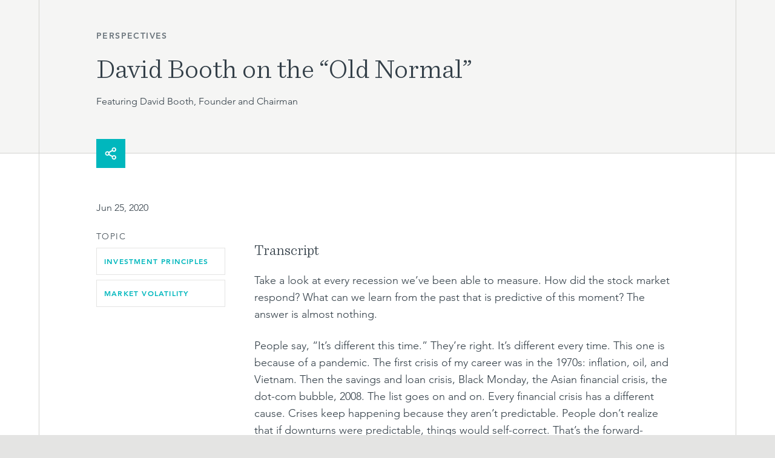

--- FILE ---
content_type: text/html; charset=utf-8
request_url: https://www.dimensional.com/us-en/insights/david-booth-on-the-old-normal
body_size: 12248
content:
<!DOCTYPE html>



<html lang="en" id="b-cd-02-2.0.0.3034">
<head>
    <script>dataLayer = [ { "pageName":"","country":"US","ipCountry":"US","title":"David Booth on the “Old Normal”","version":"5","language":"en","shortId":"80599A7E394B4EBBA2AFCABBE8D341B7","parentId":"80599A7E394B4EBBA2AFCABBE8D341B7","origin":"external user","pageType":"Content Page","readTime":"165","audience":"individual investor","topicTags":"Investment Principles,Market Volatility","releaseDate":"06-25-2020","author":"David Booth","usage":"Client Ready","series": "Life,Invested","splash":2,"gtmID":"GTM-M3X59G","intendedPath":"--","env":"live","bs":"1","re":"75","gl":"5.76" ,"cfbs":"1","cfbc":"","cfbv":"false"}];</script>
    
    
<script>
    (function (w, d, s, l, i) {
        w[l] = w[l] || []; w[l].push({
            'gtm.start':
                new Date().getTime(), event: 'gtm.js'
        }); var f = d.getElementsByTagName(s)[0],
            j = d.createElement(s), dl = l != 'dataLayer' ? '&l=' + l : ''; j.async = true; j.src =
                'https://www.googletagmanager.com/gtm.js?id=' + i + dl + ''; f.parentNode.insertBefore(j, f);
    })(window, document, 'script', 'dataLayer', 'GTM-M3X59G');
</script>

    
    <!--Page Metadata-->
    <title>David Booth on the “Old Normal” | Dimensional</title>
    <meta http-equiv="X-UA-Compatible" content="IE=edge">
    <meta charset="utf-8">
    <meta name="viewport" content="width=device-width, initial-scale=1">
    <!-- Robots -->
    <meta name="robots" content="follow, index" />
    <!-- Canonical Url -->
    <link rel="canonical" href="https://www.dimensional.com/us-en/insights/david-booth-on-the-old-normal">
    <!-- Favicon -->
<link rel="shortcut icon" type="image/x-icon" href="https://www.dimensional.com/static/media/favicon.ico?v=2" />    <!--Metatag keyword and description-->
        <meta name="description" content="We can’t control crises, but we can control our response to them. Dimensional founder David Booth reinforces the importance of preparing for the unexpected." />
        <meta name="keywords" content="David Booth, coronavirus, COVID-19, volatility, transforming financial lives, life invested, Dimensional, Dimensional Fund Advisors" />
    <!-- Open Graph data -->
        <meta property="og:title" content="David Booth on the “Old Normal” | Dimensional" />
        <meta property="og:description" content="“It is true that every crisis is different, but I think the best way to deal with them is always the same.”" />
    <meta property="og:type" content="website" />
    <meta property="og:url" content="https://www.dimensional.com/us-en/insights/david-booth-on-the-old-normal" />
    <meta property="og:image" content="https://www.dimensional.com/chmedia/334358/1800/david-booth-on-righting-the-ship.webp" />
    <meta property="og:locale" content="en_US" />
        <meta property="og:site_name" content="Dimensional" />
    <!--Twitter data-->
    <meta name="twitter:card" content="summary" />
        <meta name="twitter:title" content="David Booth on the “Old Normal”" />
        <meta name="twitter:description" content="“It is true that every crisis is different, but I think the best way to deal with them is always the same.”" />
        <meta name="twitter:image" content="https://www.dimensional.com/chmedia/334358/1800/david-booth-on-righting-the-ship.webp" />
            <meta name="twitter:image:alt" content="David Booth on the “Old Normal”" />


<link rel='preload' as='style' href='/static/css/main-nHfBJ4bP.css' /><link rel='stylesheet' href='/static/css/main-nHfBJ4bP.css' />

    <link rel="preload" href="https://fonts.dimensional.com/9dbba057-f93e-4bef-a566-dda313c68d03.css" as="style" />
    <link rel="stylesheet" type="text/css" href="https://fonts.dimensional.com/9dbba057-f93e-4bef-a566-dda313c68d03.css">
    <link rel="preload" as="font" href="https://fonts.dimensional.com/Avenir/Avenir35Light_normal_normal.woff2" crossorigin="anonymous" />
    <link rel="preload" as="font" href="https://fonts.dimensional.com/Avenir/Avenir45Book_normal_normal.woff2" crossorigin="anonymous" />
    <link rel="preload" as="font" href="https://fonts.dimensional.com/Avenir/Avenir55Roman_normal_normal.woff2" crossorigin="anonymous" />
    <link rel="preload" as="font" href="https://fonts.dimensional.com/Avenir/Avenir85Heavy_normal_normal.woff2" crossorigin="anonymous" />
    <link rel="preload" as="font" href="https://fonts.dimensional.com/Sentinel/SentinelBookItalic_italic_normal.woff2" crossorigin="anonymous" />
    <link rel="preload" as="font" href="https://fonts.dimensional.com/Sentinel/SentinelBoldItalic_italic_normal.woff2" crossorigin="anonymous" />
    <link rel="preload" as="font" href="https://fonts.dimensional.com/Sentinel/SentinelLight_normal_normal.woff2" crossorigin="anonymous" />
    <link rel="preload" as="font" href="https://fonts.dimensional.com/Sentinel/SentinelLightItalic_italic_normal.woff2" crossorigin="anonymous" />
    <link rel="preload" as="font" href="https://fonts.dimensional.com/Sentinel/SentinelBook_normal_normal.woff2" crossorigin="anonymous" />
    <link rel="preload" as="font" href="https://fonts.dimensional.com/Sentinel/SentinelBold_normal_normal.woff2" crossorigin="anonymous" />


        <script>
            var pausePageData = {"pauseUrl":"/pause?r=","backUrl":"&b=","whiteList":[{"host":"dimensional.com"},{"host":"broadridge.com"},{"host":"event.webcasts.com"},{"host":"dimensional.cvent.com"},{"host":"dimensional.cventevents.com"},{"host":"dimensional.crm.dynamics.com"},{"host":"dimensional.zoom.us"},{"host":"survey.dimensional.com"},{"host":"www.linkedin.com"},{"host":"www.youtube.com"},{"host":"dimensionaltools.blob.core.windows.net"},{"host":"dimensional.wd5.myworkdayjobs.com"},{"host":"survey3.medallia.com"},{"host":"tuneoutthenoisefilm.com"},{"host":"maps.google.com"},{"host":"www.youtube.com"},{"host":"prudential.com"},{"host":"dfacanada.sharepoint.com"},{"host":"outlook.office.com"}]};
        </script>

    
</head>
<body class="content-root" data-pagetype="Content Page">
    <noscript>
    <iframe src="https://www.googletagmanager.com/ns.html?id=GTM-M3X59G" height="0" width="0" style="display:none;visibility:hidden"></iframe>
</noscript>

    
    
<script>
        var coveoSearchSettings = {
            organizationId: "dfaproduction7j3xksbp",
            coveoPlatformEndpoint: "/coveo",
            coveoTokenEndpoint: "/coveo/rest/token",
            apiBaseUrl: "https://dfaproduction7j3xksbp.analytics.org.coveo.com"
        }
    </script>
    <div class="coveo-search-results" data-view="coveo-search" data-uniqueId="publicSearch">
    </div>
    <script>
        var coveoSearchData_publicSearch = {
        "filters": {
            "pipeline": "Public Search",
            "numberOfResults": "28",
            "searchHub": "PublicSearch",
            "sortCriteria": [{
    "name":"Relevancy",
    "criteria":"relevancy",
    "isActive":true

    }],
            "numberOfFacets": 5,
            "facetShowMore": "Show More",
            "facetsShowLess": "Show Less",
            "menuButtonSize": "md",
            "menuButtonStyle": "stroke",
            "menuButtonClearLabel": "Clear",
            "menuButtonClearAllLabel": "Clear All",
            "menuButtonApplyLabel": "Apply"                
            },
            "didYouMean": {
                "correctedText": "Query was automatically corrected to",
                "suggestionsText": "Did you mean:",
                "noResultsText": "No results for"
            },
            "showResults": "Show Results",
            "facetQuantifier": "Any",
            "context": { "userType": "individual", "userCountry": "US", "userEnv": "live" },
            "cq": "(NOT @audience==Professional)(NOT @taguse==Professional) (@source==(\"Coveo_contenthub_web - Blue1031\",\"Coveo_web_index - Blue1031\"))",
            "aq": "(@tagapprovedcountries==\"United States\")(NOT @suppressfromclientsearch==1) (@tagaccesslevel==('C63C965E7193A257B6263B97027853EE')) (@tagrestriction==('0000'))"
        }
    </script>

    
<!-- *** Social Links *** -->
    <script>
        var shareSocialLinks = [{"label":"Facebook","imageUrl":"/-/media/Dimensional/System/share/facebook"},{"label":"X","imageUrl":"/-/media/Dimensional/System/share/x"},{"label":"LinkedIn","imageUrl":"/-/media/Dimensional/System/share/linkedin"},{"label":"Email","imageUrl":"/-/media/Dimensional/System/share/email"}]
    </script>

<div class="app">
    <div class="main">
        <script>
        var publicNav = {
            "logoLink": "https://www.dimensional.com/us-en/individual",
            "logoSrc": "",
            "logoAlt": "",
            "theme": "light",
            "role": "INDIVIDUAL INVESTOR",
            "country": "UNITED STATES",
            "hideHamburgerMenu": false,
            "utilityLinks": [{"linkLabel":"audience sort","action":null,"isAudienceSort":true}],
            "primaryNavLinks": [
				{"linkLabel":"Investments","iconType":null,"action":"https://www.dimensional.com/us-en/our-approach","megaMenuLinks":{"standardColumns":[{"type":"linkList","header":"Why Dimensional","links":[{"text":"Our Philosophy","url":"https://www.dimensional.com/us-en/our-philosophy"},{"text":"Our Approach","url":"https://www.dimensional.com/us-en/our-approach"}]},{"type":"linkList","header":"Funds","links":[{"text":"ETFs","url":"https://www.dimensional.com/us-en/funds/?ft=etf "},{"text":"Mutual Funds","url":"https://www.dimensional.com/us-en/funds/?ft=mutualFund"},{"text":"All Funds","url":"https://www.dimensional.com/us-en/funds"}]},{"type":"linkList","header":"Asset Classes","links":[{"text":"Equities","url":"https://www.dimensional.com/us-en/our-approach/dimensional-equity-solutions"},{"text":"Fixed Income","url":"https://www.dimensional.com/us-en/fixed-income"}]},{"type":"linkList","header":"Featured Solutions","links":[{"text":"Leader in Active ETFs","url":"https://www.dimensional.com/us-en/etfs"},{"text":"Sustainability Investing","url":"https://www.dimensional.com/us-en/sustainability"},{"text":"Target Date Solutions","url":"https://www.dimensional.com/us-en/tdif"}]}],"promoColumn":{"type":"standardPromo","header":"Latest Insights","image":{"src":"/chmedia/456417/1200/article_market-review-2025-us-stocks-ride-rocky-road-to-a-third-straight-year-of-gains_thumb.webp","alt":"MKT-63603_Market-Review-2025-Insights-Thumb_02fs_MINT.webp"},"link":{"text":"Dimensional’s Takes on Industry Topics in 2025","url":"https://www.dimensional.com/us-en/insights/market-review-2025-us-stocks-ride-rocky-road-to-a-third-straight-year-of-gains"}}}},{"linkLabel":"Foundations of Investing","iconType":null,"action":"https://www.dimensional.com/us-en/individual/foundations-of-investing"},{"linkLabel":"Insights","iconType":null,"action":"https://www.dimensional.com/us-en/insights"},{"linkLabel":"How to Invest","iconType":null,"action":"https://www.dimensional.com/us-en/individual/how-to-invest"},{"linkLabel":"Who We Are","iconType":null,"action":"https://www.dimensional.com/us-en/who-we-are","megaMenuLinks":{"standardColumns":[{"type":"linkList","header":"","links":[{"text":"About Us","url":"https://www.dimensional.com/us-en/who-we-are/about-us"},{"text":"Our Heritage","url":"https://www.dimensional.com/us-en/our-heritage"},{"text":"Newsroom","url":"https://www.dimensional.com/us-en/newsroom"},{"text":"Investment Stewardship","url":"https://www.dimensional.com/us-en/who-we-are/investment-stewardship"},{"text":"Careers","url":"https://careers.dimensional.com"}]}]}}
	                ,{"linkLabel": "Search","iconType": "search","action": null}
            ]
        }
    </script>    


<div class="react-root" data-view="audience-switcher-modal"></div>

<script>
    var audienceSwitcherModal = {
        countryKey: "5EDA63C7CB764D13BFFC44188EE331A5",
        redirectUrl: "/us-en/insights/david-booth-on-the-old-normal",
        apiUrl: "/audience-selector-api/get-audience-types-for-country"
    };
</script>    <div class="react-root" data-view="public-nav">
        <div class="public-nav-placeholder"></div>
    </div>

        <div class="content-page" data-qa="content-page" data-srri="false">

            <section class="content-page-hero content-page-header content-page-header-general container"> <div class="content-page-header-area" style="background-image:url('/-/media/Dimensional/System/ddx-backgrounds/contentpageheaderdefaultdots.svg')"> <div class="content-page-header-content"> <label class="pdf--topic t-label-sm-heavy topic tc-cool-gray-02">Perspectives</label> <h1 class="pdf--title t-heading-xxl title" data-qa="content-page-title">David Booth on the “Old Normal”</h1> <p class='pdf--byLine t-body-sm author'> Featuring <span class="pdf--author">David Booth, Founder and Chairman</span> </p> <div class='react-root' data-view='content-page-actions' data-color="teal" data-is-content-page-top="true" data-hide-download="true" data-hide-favorite=True data-hide-share="false" data-download-url="" data-is-collection-page-top="false" data-guid="80599a7e394b4ebba2afcabbe8d341b7"> </div> <script> var contentPageActionsData_80599a7e394b4ebba2afcabbe8d341b7 = {"share":{"isNormalShare":true,"isDisable":false,"title":"Share","theme":"default","copyLabel":"Copy","copyConfirm":"Link Copied to Clipboard","publicLinks":{"label":"Public Links","shareLabel":"Share Link","shareLabelMobile":"Share Link","shareUrl":"https://www.dimensional.com/us-en/insights/david-booth-on-the-old-normal","explanation":{"label":"Learn more about share links","mobileLabel":"about share links","description":[{"title":"Share Link","content":"This+content+is+visible+to+the+public+on+Dimensional.com.%3cbr+%2f%3e%0d%0a%3cstrong%3eA+login+is+not+required+to+view+the+content+on+Dimensional.com%3c%2fstrong%3e"}]}}}} </script> <hr> </div> </div> </section> <div class="sticky-header-container"> <div class="sticky-header"> <div class="sticky-header-placeholder"></div> <div class="sticky-header-el " style="opacity: 0"> <div class="content-page-header-collapsed content-page-header-general container"> <div class="grid"> <div class="content-page-header-collapsed-left"> <div class="content-page-header-collapsed-title">David Booth on the “Old Normal”</div> <div class="react-root" data-is-header-collapsed="true" data-view="content-page-actions" data-color="default" data-is-content-page-top="true" data-hide-download="true" data-hide-favorite=True data-hide-share="false" data-download-url="" data-is-collection-page-top="false" data-guid="80599a7e394b4ebba2afcabbe8d341b7"> </div> </div> <div class="content-page-header-collapsed-right"> <a href="/us-en/insights" class="button-action button-action-outline button-action-full" target="_self" role="button" aria-label="View All Insights" tabindex="0" rel="" data-a-lbl="Dimensional Insights" data-a-cat="User Engagement" data-a-act="" data-a-evt="Navigation" data-a-loc="Content Header" data-a-text="View All Insights" data-a-comp="Utility Navigation"> <div class="button-action-wrapper"> <span class="button-action-show">View All Insights</span> </div> </a>  </div> </div> <progress id="scroll-progress-bar" class="scroll-progress-bar" value="0" max="100" aria-hidden="true"> </progress> </div> </div> </div> </div> 

            
                <div class="content-page-section container content-page-section-pad-top content-page-section-pad-bottom">
                    <div class="content-page-body">
                            <div class="metadata">

                                 <div class="content-page-metadata" data-pdfusage="" data-pdfusage-highlight="false" data-pdfusage-footer="" data-pdfusage-footer-highlight="false" data-pdfcmax="" data-qa="content-page-metadata"> <p class="pdf--date t-body-sm">Jun 25, 2020</p> <div class="content-page-metadata-tags-container pdf--ignore"> <p class="t-label-sm content-page-metadata-label">Topic</p> <div class="content-page-metadata-tags"> <a href="/insights/#t=catAll&amp;sort=@publishdate%20descending&amp;f:@tagtopic=[Investment%20Principles]" class="metadata-tag t-label-xs-heavy" data-a="true" data-a-lbl="Investment Principles" data-a-cat="Coveo" data-a-act="Filter | Topic">Investment Principles</a> <a href="/insights/#t=catAll&amp;sort=@publishdate%20descending&amp;f:@tagtopic=[Market%20Volatility]" class="metadata-tag t-label-xs-heavy" data-a="true" data-a-lbl="Market Volatility" data-a-cat="Coveo" data-a-act="Filter | Topic">Market Volatility</a> </div> </div> </div> 
                            </div>
                            <div class="content-column">
                                <div class="content-page-module-video pdf--ignore ">        
        <div class="grid">
            <div class="content-page-module-video-thumbnail-padding col-12">
                <div class="content-page-module-video-thumbnail-img">
                    <div id="player-c-35794">
    <video-js id="player-35794" class="video-js vjs-16-9" data-embed="default" controls="" data-application-id=""
              data-account="6415777579001" data-player="rrmCd1W9V" poster="/chmedia/343194/1800/david-booth-on-the-old-normal.webp">
    </video-js>
</div>

                </div>
            </div>
        </div>
                        <script>
            var contentPageActionsData_caffa4f1e5236489e1cb64ddf7fc3ab6 = {
  "share": {
    "isNormalShare": true,
    "isDisable": false,
    "title": "Share",
    "theme": "default",
    "copyLabel": "Copy",
    "copyConfirm": "Link Copied to Clipboard",
    "publicLinks": {
      "label": "Public Links",
      "shareLabel": "Share Link",
      "shareLabelMobile": "Share Link",
      "shareUrl": "https://www.dimensional.com/us-en/iap/343194/david-booth-on-the-old-normal",
      "explanation": {
        "label": "Learn more about share links",
        "mobileLabel": "about share links",
        "description": [
          {
            "title": "Share Link",
            "content": "This+content+is+visible+to+the+public+on+Dimensional.com.%3cbr+%2f%3e%0d%0a%3cstrong%3eA+login+is+not+required+to+view+the+content+on+Dimensional.com%3c%2fstrong%3e"
          }
        ]
      }
    }
  }
}
        </script>
    </div><h2 class="h2-left-almost-black">Transcript</h2> <div class="body-1-left-almost-black"> <div class="rtf-container"><p>Take a look at every recession we&rsquo;ve been able to measure. How did the stock market respond? What can we learn from the past that is predictive of this moment? The answer is almost nothing.&nbsp;&nbsp;</p> <p>People say, &ldquo;It&rsquo;s different this time.&rdquo; They&rsquo;re right. It&rsquo;s different every time. This one is because of a pandemic. The first crisis of my career was in the 1970s: inflation, oil, and Vietnam. Then the savings and loan crisis, Black Monday, the Asian financial crisis, the dot-com bubble, 2008. The list goes on and on. Every financial crisis has a different cause. Crises keep happening because they aren&rsquo;t predictable. People don&rsquo;t realize that if downturns were predictable, things would self-correct. That&rsquo;s the forward-looking nature of markets.</p> <p>All these events do have one thing in common. Each time they happen, people say, &ldquo;This one is different.&rdquo; I keep hearing experts on TV calling this the &ldquo;new normal.&rdquo; It is true that every crisis is different, but I think the best way to deal with them is always the same. We can&rsquo;t control crises, but we can control our response to them. You want to be prepared to deal with the unexpected before it happens. Not when you&rsquo;re stuck in the middle of it. That&rsquo;s why instead of calling what we&rsquo;re going through right now the &ldquo;new normal,&rdquo; I&rsquo;m calling it the &ldquo;old normal.&rdquo;</p> <p>Let&rsquo;s go back to first principles of dealing with uncertainty and the uncertainty of the stock and bond markets. Look at the probability of various outcomes, and then decide how much risk to take. Be prepared for market downturns once or twice a decade, but accept that you&rsquo;ll never know when they&rsquo;ll happen (we just had 11 years without a down market!). In other words, you don&rsquo;t have to predict financial crises, but you should be prepared for them. This is why I always recommend having a financial advisor, who can help you understand the range of possible outcomes and create a plan tailored to your goals and acceptable levels of risk.</p> <p>Planning for potential crises doesn&rsquo;t just mean we are prepared for them when they come. It also means that we feel better both before and after they come, because we know we have a plan to deal with them.</p> <p>If you don&rsquo;t already have a plan that includes crises among the range of possible outcomes, it&rsquo;s not too late to create one. I don&rsquo;t make predictions, but I want all of us to be prepared. This is not the last crisis any of us are likely to experience. Let&rsquo;s make proper planning the new normal.</p> <br /> <br /></div> </div>
<div class="content-page-disclaimer t-body-sm" data-container-type="disclosure">
    <p class="t-label-sm-heavy">Disclosures</p>

            <div class="content-page-disclosures-content">
                <div > <div class="rtf-container"><p>Dimensional makes no representation as to the suitability of any advisor, and we do not endorse, recommend, or guarantee the services of any advisor.</p> <p>All expressions of opinion are subject to change. This content is distributed for informational purposes, and it is not to be construed as an offer, solicitation, recommendation, or endorsement of any particular security, products, or services.</p> <p>© 2020 Dimensional Fund Advisors LP. All rights reserved. This video and its content are the property of Dimensional Fund Advisors LP and its affiliates and are protected by US copyright law, international copyright treaties, and any applicable copyright regulations.</p></div></div><div > <div class="rtf-container"><p><span class="risk-disclosure">RISKS<br /> Investments involve risks. The investment return and principal value of an investment may fluctuate so that an investor’s shares, when redeemed, may be worth more or less than their original value. Past performance is not a guarantee of future results. There is no guarantee strategies will be successful.</span></p> </div></div> <div > <div class="rtf-container"><p>“Dimensional” refers to the Dimensional separate but affiliated entities generally, rather than to one particular entity. These entities are Dimensional Fund Advisors LP, Dimensional Fund Advisors Ltd., Dimensional Ireland Limited, DFA Australia Limited, Dimensional Fund Advisors Canada ULC, Dimensional Fund Advisors Pte. Ltd., Dimensional Japan Ltd., and Dimensional Hong Kong Limited. Dimensional Hong Kong Limited is licensed by the Securities and Futures Commission to conduct Type 1 (dealing in securities) regulated activities only and does not provide asset management services.</p></div></div> <div > <div class="rtf-container"><p><strong>UNITED STATES: </strong>Dimensional Fund Advisors LP is an investment advisor registered with the Securities and Exchange Commission.</p></div></div> <div > <div class="rtf-container"><p><strong>CANADA: </strong>These materials have been prepared by Dimensional Fund Advisors Canada ULC. They are provided for educational purposes only, should not be construed as investment advice or an offer of any security for sale and do not represent a recommendation of any particular security, strategy or investment product. Commissions, trailing commissions, management fees, and expenses all may be associated with mutual fund investments. Unless otherwise noted, any indicated total rates of return reflect the historical annual compounded total returns, including changes in share or unit value and reinvestment of all dividends or other distributions, and do not take into account sales, redemption, distribution, or optional charges or income taxes payable by any security holder that would have reduced returns. Please read the prospectus before investing. Mutual funds are not guaranteed, their values change frequently, and past performance may not be repeated.</p></div></div> <div > <div class="rtf-container"><p><strong>AUSTRALIA:&nbsp;</strong>This material is issued by DFA Australia Limited (AFS License No. 238093, ABN 46 065 937 671). This material is provided for information only. No account has been taken of the objectives, financial situation or needs of any particular person. Accordingly, to the extent this material constitutes general financial product advice, investors should, before acting on the advice, consider the appropriateness of the advice, having regard to the investor&rsquo;s objectives, financial situation and needs. Investors should also consider the Product Disclosure Statement (PDS) and the target market determination (TMD) that has been made for each financial product either issued or distributed by DFA Australia Limited prior to acquiring or continuing to hold any investment. Go to&nbsp;<a href="https://www.dimensional.com/au-en/funds" data-target-title="dimensional.com/funds" aria-label="dimensional.com/funds" rel="noopener" data-a-name="dimensional.com/funds" aria-label="dimensional.com/funds" data-a-evt="Link Click" data-a-comp="RTE" rel="noopener">dimensional.com/funds</a>&nbsp;to access a copy of the PDS or the relevant TMD. Any opinions expressed in this material reflect our judgement at the date of publication and are subject to change.</p> <p><strong>NEW ZEALAND:&nbsp;</strong>This material is issued by DFA Australia Limited (incorporated in Australia, AFS License No. 238093, ABN 46 065 937 671). This material is provided for information only. This material does not give any recommendation or opinion to acquire any financial product or any financial advice product, and is not financial advice to you or any other person. No account has been taken of the objectives, financial situation or needs of any particular person. Accordingly, investors should, before acting on the advice, consider the appropriateness of the advice, having regard to the investor&rsquo;s objectives, financial situation and needs. Investors should also consider the Product Disclosure Statement (PDS) and for the Dimensional Wholesale Trusts the target market determination (TMD) that has been made for each financial product or financial advice product either issued or distributed by DFA Australia Limited prior to acquiring or continuing to hold any investment. Go to&nbsp;<a href="https://www.dimensional.com/au-en/funds" data-target-title="dimensional.com/funds" aria-label="dimensional.com/funds" rel="noopener" data-a-name="dimensional.com/funds" aria-label="dimensional.com/funds" data-a-evt="Link Click" data-a-comp="RTE" rel="noopener">dimensional.com/funds</a>&nbsp;to access a copy of the PDS or the relevant TMD. Any opinions expressed in this material reflect our judgement at the date of publication and are subject to change.&nbsp;</p></div></div> <div > <div class="rtf-container"><p><strong>WHERE ISSUED BY DIMENSIONAL IRELAND LIMITED OR DIMENSIONAL FUND ADVISORS LTD.</strong><br /> Neither Dimensional Ireland Limited (Dimensional Ireland) nor Dimensional Fund Advisors Ltd. (Dimensional UK), as applicable (each an &ldquo;Issuing Entity,&rdquo; as the context requires), give financial advice. You are responsible for deciding whether an investment is suitable for your personal circumstances, and we recommend that a financial adviser helps you with that decision.</p> <p><strong>NOTICE TO INVESTORS IN SWITZERLAND: </strong>This is an advertising document.</p> <p><strong>WHERE ISSUED BY DIMENSIONAL IRELAND LIMITED</strong><br /> Issued by Dimensional Ireland Limited (Dimensional Ireland), with registered office 25 North Wall Quay, Dublin 1, D01 H104, Ireland. Dimensional Ireland&nbsp;is regulated by the Central Bank of Ireland (Registration No. C185067). Information and opinions presented in this material have been obtained or derived from sources believed by Dimensional Ireland&nbsp;to be reliable, and Dimensional Ireland&nbsp;has reasonable grounds to believe that all factual information herein is true as at the date of this document.</p> <p>Dimensional Ireland issues information and materials in English and may also issue information and materials in certain other languages. The recipient&rsquo;s continued acceptance of information and materials from Dimensional Ireland&nbsp;will constitute the recipient&rsquo;s consent to be provided with such information and materials, where relevant, in more than one language.</p> <p> <strong>WHERE ISSUED BY DIMENSIONAL FUND ADVISORS LTD.</strong><br /> Issued by Dimensional Fund Advisors Ltd. (Dimensional UK), 20 Triton Street, Regent&rsquo;s Place, London, NW1 3BF. Dimensional UK&nbsp;is authorised and regulated by the Financial Conduct Authority (FCA). Information and opinions presented in this material have been obtained or derived from sources believed by Dimensional UK&nbsp;to be reliable, and Dimensional UK&nbsp;has reasonable grounds to believe that all factual information herein is true as at the date of this document.</p> <p> Dimensional UK&nbsp;issues information and materials in English and may also issue information and materials in certain other languages. The recipient&rsquo;s continued acceptance of information and materials from Dimensional UK&nbsp;will constitute the recipient&rsquo;s consent to be provided with such information and materials, where relevant, in more than one language.</p></div></div> <div > <div class="rtf-container"><p><strong>JAPAN:</strong> Provided for institutional investors only. This document is deemed to be issued by Dimensional Japan Ltd., which is regulated by the Financial Services Agency of Japan and is registered as a Financial Instruments Firm conducting Investment Management Business and Investment Advisory and Agency Business. This material is solely for informational purposes only and shall not constitute an offer to sell or the solicitation to buy securities or enter into investment advisory contracts. The material in this article and any content contained herein may not be reproduced, copied, modified, transferred, disclosed, or used in any way not expressly permitted by Dimensional Japan Ltd. in writing. All expressions of opinion are subject to change without notice.</p> <p>Dimensional Japan Ltd. <br /> Director of Kanto Local Finance Bureau (FIBO) No. 2683<br /> Membership: Japan Investment Advisers Association</p></div></div> <div > <div class="rtf-container"><p><strong>SINGAPORE</strong><br /> This material is deemed to be issued by Dimensional Fund Advisors Pte. Ltd., which is regulated by the Monetary Authority of Singapore and holds a capital markets services license for fund management.</p> <p><strong>This advertisement has not been reviewed by the Monetary Authority of Singapore.</strong> This information should not be considered investment advice or an offer of any security for sale. All information is given in good faith without any warranty and is not intended to provide professional, investment, or any other type of advice or recommendation and does not take into account the particular investment objectives, financial situation, or needs of individual recipients. Before acting on any information in this material, you should consider whether it is suitable for your particular circumstances and, if appropriate, seek professional advice. Dimensional Fund Advisors Pte. Ltd. does not accept any responsibility and cannot be held liable for any person&rsquo;s use of or reliance on the information and opinions contained herein. Neither Dimensional Fund Advisors Pte. Ltd. nor its&nbsp;affiliates shall be responsible or held responsible for any content prepared by financial advisors.</p></div></div> <div > <div class="rtf-container"><p><strong>FOR LICENSED FINANCIAL ADVISORS AND INSTITUTIONAL INVESTORS IN HONG KONG<br /> <br /> </strong> This material is deemed to be issued by Dimensional Hong Kong Limited (CE No. BJE760), which is licensed by the Securities and Futures Commission to conduct Type 1 (dealing in securities) regulated activities only and does not provide asset management services.</p> <p>For use by licensed financial advisors and institutional investors who are &ldquo;professional investors&rdquo; (as defined in the Securities and Futures Ordinance [Chapter 571 of the Laws of Hong Kong] and its subsidiary legislation) only in Hong Kong. This material is provided solely for internal training and educational purposes and is not for the purpose of inducing, or attempting to induce, such financial advisors and institutional investors to make an investment nor for the purpose of providing investment advice. Not for use with the public.</p> <p>Unauthorized copying, reproducing, duplicating, or transmitting of this material are prohibited. This material and the distribution of this material are not intended to constitute and do not constitute an offer or an invitation to offer to the Hong Kong public to acquire, dispose of, subscribe for, or underwrite any securities, structured products, or related financial products or instruments nor investment advice thereto. Any opinions and views expressed herein are subject to change. Neither Dimensional Hong Kong Limited nor its affiliates shall be responsible or held responsible for any content prepared by financial advisors or institutional investors. Financial advisors in Hong Kong shall not actively market the services of Dimensional Hong Kong Limited or its affiliates to the Hong Kong public.</p></div></div>
            </div>
</div>

                            </div>
                    </div>
                </div>
            
            
            <section class="content-page-section content-page-end container">
                <div class="content-page-end-fill grid-center"></div>
            </section>
        </div>
    </div>
    <footer id="global-footer" class="global-footer trackable public-site" data-component-name="Footer" data-content-name="Global Footer">
        <div class="footer-public container">
            <div class="footer-public-left">
                <div class="footer-public-disclosure">
                    <div class="footer-disclosure-single">
<div class="rtf-container"><p>Copyright &copy;2026 Dimensional Fund Advisors</p>
<p>Your use of this website signifies that you accept our <a href="/terms-of-use-us" data-a-name="Terms of Use | Dimensional" aria-label="Terms of Use | Dimensional" data-a-evt="Link Click" data-a-comp="RTE">Terms of Use</a>.</p></div>    </div>
                </div>
            </div>
            <div class="footer-public-right">
                <div class="footer-public-main-link">
                    <ul>
                        <li class="footer-link"> <a href="https://careers.dimensional.com/" aria-label="Careers" target="_blank" data-a-act="Footer" data-a-loc="Footer" data-a="true" data-a-evt="Navigation" data-a-lbl="Careers" data-a-cat="Navigation" data-a-text="Careers" data-target-title="Careers" data-a-comp="Global Footer" data-qa="footer-link" rel="noopener" >Careers</a> </li><li class="footer-link"> <a href="https://www.dimensional.com/us-en/newsroom" data-a-loc="Footer" aria-label="Dimensional Newsroom" data-qa="footer-link" data-target-title="Dimensional Newsroom" data-a-comp="Global Footer" data-a-evt="Navigation" data-a-cat="Navigation" data-a-text="Newsroom" data-a="true" data-a-lbl="Newsroom" data-a-act="Footer" >Newsroom</a> </li><li class="footer-link"> <a href="https://www.dimensional.com/us-en/who-we-are/investment-stewardship" data-a-loc="Footer" aria-label="Investment Stewardship" data-qa="footer-link" data-target-title="Investment Stewardship" data-a-comp="Global Footer" data-a-evt="Navigation" data-a-cat="Navigation" data-a-text="Investment Stewardship" data-a="true" data-a-lbl="Investment Stewardship" data-a-act="Footer" >Investment Stewardship</a> </li>
                    </ul>
                </div>
            </div>
            <div class="footer-public-social">
                <ul>
                                <li><a href="https://www.linkedin.com/company/dimensional-fund-advisors/" class="follow-us-link" title="LinkedIn" target="_blank"><img src="/-/media/Dimensional/Images/Global/social/linkedin-white.svg" alt="LinkedIn" data-a="true" data-a-lbl="LinkedIn" data-a-cat="Navigation" data-a-act="Footer"></a></li>
                                <li><a href="https://www.youtube.com/channel/UCcd9t53faf29RPenKlKLa5A" class="follow-us-link" title="YouTube" target="_blank"><img src="/-/media/Dimensional/Images/Global/social/youtube-white.svg" alt="YouTube" data-a="true" data-a-lbl="YouTube" data-a-cat="Navigation" data-a-act="Footer"></a></li>

                </ul>
            </div>
            <div class="footer-public-bottom">
                <div class="footer-public-bottom-links">
                    <ul>
                        <li class="footer-link"> <a href="https://www.dimensional.com/us-en/document-center" data-a-loc="Footer" aria-label="Document Center" data-qa="footer-link" data-target-title="Document Center" data-a-comp="Global Footer" data-a-evt="Navigation" data-a-cat="Navigation" data-a-text="Document Center" data-a="true" data-a-lbl="Document Center" data-a-act="Footer" >Document Center</a> </li><li class="footer-link"> <a href="https://www.dimensional.com/us-en/tax" data-a-loc="Footer" aria-label="Distributions and Tax Center" data-qa="footer-link" data-target-title="Distributions and Tax Center" data-a-comp="Global Footer" data-a-evt="Navigation" data-a-cat="Navigation" data-a-text="Distributions and Tax Center" data-a="true" data-a-lbl="Distributions and Tax Center" data-a-act="Footer" >Distributions and Tax Center</a> </li><li class="footer-link"> <a href="/chmedia/312752/source/download/dimensional-sma-form-crs.pdf" aria-label="Form CRS" data-a-act="Footer" data-a-loc="Footer" data-a="true" data-a-evt="Navigation" data-a-lbl="Form CRS" data-a-cat="Navigation" data-a-text="Form CRS" data-target-title="Form CRS" data-a-comp="Global Footer" data-qa="footer-link" rel="noopener" >Form CRS</a> </li><li class="footer-link"> <a href="https://www.dimensional.com/us-en/business-continuity-and-disaster-recovery" data-a-loc="Footer" aria-label="Business Continuity and Disaster Recovery" data-qa="footer-link" data-target-title="Business Continuity and Disaster Recovery" data-a-comp="Global Footer" data-a-evt="Navigation" data-a-cat="Navigation" data-a-text="Business Continuity" data-a="true" data-a-lbl="Business Continuity" data-a-act="Footer" >Business Continuity</a> </li><li class="footer-link"> <a href="/fraud-prevention-guidance" data-a-loc="Footer" aria-label="Fraud-Prevention Guidance" data-qa="footer-link" data-target-title="Fraud-Prevention Guidance" data-a-comp="Global Footer" data-a-evt="Navigation" data-a-cat="Navigation" data-a-text="Fraud-Prevention Guidance" data-a="true" data-a-lbl="Fraud-Prevention Guidance" data-a-act="Footer" >Fraud-Prevention Guidance</a> </li><li class="footer-link"> <a href="/privacy-policy-us" data-a-loc="Footer" aria-label="Privacy Policy" data-qa="footer-link" data-target-title="Privacy Policy" data-a-comp="Global Footer" data-a-evt="Navigation" data-a-cat="Navigation" data-a-text="Privacy Policy" data-a="true" data-a-lbl="Privacy Policy" data-a-act="Footer" >Privacy Policy</a> </li><li class="footer-link">
    <a href="" data-a-evt="Navigation" data-a-loc="Footer" data-a-text="Manage Cookies" data-a-comp="Global Footer" data-a-act="Footer" aria-label="Manage Cookies" data-a-lbl="Manage Cookies" data-a="true" data-a-cat="Navigation" data-target-title="OneTrust Cookie Preferences" data-qa="footer-link" onclick="OneTrust.ToggleInfoDisplay();return false;">Manage Cookies</a>
</li>
                    </ul>
                </div>
            </div>
        </div>

            <div class="footer-public-bottom-disclosure">
                <div class="footer-public-bottom-disclosure-content container">
                    <div class="footer-disclosure-single">
<div class="rtf-container"><p>“Dimensional” refers to the Dimensional separate but affiliated entities generally, rather than to one particular entity. These entities are Dimensional Fund Advisors LP, Dimensional Fund Advisors Ltd., Dimensional Ireland Limited, DFA Australia Limited, Dimensional Fund Advisors Canada ULC, Dimensional Fund Advisors Pte. Ltd, Dimensional Japan Ltd., and Dimensional Hong Kong Limited. Dimensional Hong Kong Limited is licensed by the Securities and Futures Commission to conduct Type 1 (dealing in securities) regulated activities only and does not provide asset management services.</p><p><br /></p><p><br /></p>
<p>Dimensional Fund Advisors LP is an investment advisor registered with the Securities and Exchange Commission.</p><p><br /></p>
<p>Nothing on this website shall constitute or serve as an offer to sell products or services in any country or jurisdiction by any Dimensional global firm. For informational purposes only. All information is given in good faith and without warranty and should not be considered investment advice or an offer of any security for sale.</p></div>    </div>
                </div>
            </div>
    </footer>
</div>


<script>
    var userActivityAPIData =  {"nonce":"egtn8odoIDrM05_h-GI9plz1FxJxijQgiEo-gzPaHGkrqaZ-4fBa6upub36S8GbC1B7xJG_cS93EtQO8XBIq4ZyHNrjVMboxbY2T3xRTiVKj5Owsc506OfDPZSk-Su0p0","publicCountrySelectionAPI":"/contact-api/UserActivity/update-public-country-selection"}
</script>


<script>
    var globalApiLinks =  {"publicContactFormapi":"/contact-api/PublicContactUsDDX/load-public-contact-us-ddx-form"}
</script>


<div class="react-root" data-view="contact-us-modal"></div>

    <script>
            
            let script_rrmCd1W9V = document.createElement('script');
            script_rrmCd1W9V.src = 'https://players.brightcove.net/6415777579001/rrmCd1W9V_default/index.min.js';
            script_rrmCd1W9V.async = false;
            script_rrmCd1W9V.defer = false;
            document.head.appendChild(script_rrmCd1W9V);

            script_rrmCd1W9V.onload = function () {
                            
                
                let myPlayerEl35794 = document.getElementById("player-c-35794");
                let myPlayer35794 = bc(document.getElementById("player-35794"));
                
                myPlayer35794.catalog.setPolicyKey(null);
                
                myPlayer35794.catalog.setBcovAuthToken('eyJhbGciOiJSUzI1NiIsInR5cCI6IkpXVCJ9.eyJhY2NpZCI6IjY0MTU3Nzc1NzkwMDEiLCJhdWQiOlsicGxheWJhY2suYXBpLmJyaWdodGNvdmUuY29tIl0sIm5iZiI6MTc2ODYxMjcxMCwiZXhwIjoxNzY4NjQxNTEwLCJpYXQiOjE3Njg2MTI3MTB9.[base64]');
                
                myPlayer35794.catalog.get({ id: '6346146350112', type: 'video' }).
                then(function(data) {
                myPlayer35794.catalog.load(data);
                
                myPlayer35794.poster('/chmedia/343194/1800/david-booth-on-the-old-normal.webp');
                
                
                    
                    if (myPlayer35794.usingPlugin("social"))
                    {
                        options = {
                        "title": "David Booth on the “Old Normal”",
                        "description": "We can’t control crises, but we can control our response to them. Dimensional founder David Booth reinforces the importance of preparing for the unexpected.",
                        "url": "",
                        "embedCode": '<div style="position:relative;height:0;padding-bottom:56.25%;padding-top:25px;"><iframe style="position:absolute;height:100%;width:100%;top:0;left:0;" frameborder="0" allowfullscreen src="https://www.dimensional.com/videoframe/35794/david-booth-on-the-old-normal"></iframe></div>',
                        "services": {
                            "facebook": true,
                            "twitter": true,
                            "pinterest": false,
                            "linkedin": true,
                            "tumblr": false
                        },
                        "removeDirect": false
                        };
                        myPlayer35794.social(options);
                    }
                    
                myPlayerEl35794.style.display = 'initial';
                }).catch(function(error) { throw new Error(error); });
                

            }
            
    </script>


<script type='module' src ='/static/js/main-B7meEnT8.js' async></script>
    


<div class="react-root" data-view="audience-selector-modal-from-link"></div>
<script>    
    var audienceSelectorModalFromLink = { countryKey: "5EDA63C7CB764D13BFFC44188EE331A5", audienceKey: "72F4ED1678744217ADBB47C57F3F0638", redirectUrl: "/us-en/insights/david-booth-on-the-old-normal", apiUrl: "/audience-selector-api/get-splash-page-modal-for-country", reload:false };
</script>    
    


    
    <script src="/sitecore%20modules/Web/ExperienceForms/scripts/jquery-3.4.1.min.js?v=2.0.0.3034"></script>
    <script src="/sitecore%20modules/Web/ExperienceForms/scripts/jquery.validate.min.js?v=2.0.0.3034"></script>
    <script src="/sitecore%20modules/Web/ExperienceForms/scripts/jquery.validate.unobtrusive.min.js?v=2.0.0.3034"></script>
    <script src="/sitecore%20modules/Web/ExperienceForms/scripts/jquery.unobtrusive-ajax.min.js?v=2.0.0.3034"></script>
    <script src="/sitecore%20modules/Web/ExperienceForms/scripts/form.init.js?v=2.0.0.3034"></script>
    <script src="/sitecore%20modules/Web/ExperienceForms/scripts/form.validate.js?v=2.0.0.3034"></script>
    <script src="/sitecore%20modules/Web/ExperienceForms/scripts/form.tracking.js?v=2.0.0.3034"></script>
    <script src="/sitecore%20modules/Web/ExperienceForms/scripts/form.conditions.js?v=2.0.0.3034"></script>
</body>
</html>

--- FILE ---
content_type: text/css
request_url: https://fonts.dimensional.com/9dbba057-f93e-4bef-a566-dda313c68d03.css
body_size: 180
content:


/* @import must be at top of file, otherwise CSS will not work */
@import url("https://cdn.fonts.net/t/1.css?apiType=css&projectid=9dbba057-f93e-4bef-a566-dda313c68d03");
  
@font-face {
  font-family: "Avenir45Book";
  font-style: normal;
  font-stretch: normal;
  font-display: swap;
  src: url('Avenir/Avenir45Book_normal_normal.woff2') format('woff2'), url('Avenir/Avenir45Book_normal_normal.woff') format('woff');
}
@font-face {
  font-family: "SentinelBoldItalic";
  font-style: italic;
  font-stretch: normal;
  font-display: swap;
  src: url('Sentinel/SentinelBoldItalic_italic_normal.woff2') format('woff2'), url('Sentinel/SentinelBoldItalic_italic_normal.woff') format('woff');
}
@font-face {
  font-family: "Avenir85Heavy";
  font-style: normal;
  font-stretch: normal;
  font-display: swap;
  src: url('Avenir/Avenir85Heavy_normal_normal.woff2') format('woff2'), url('Avenir/Avenir85Heavy_normal_normal.woff') format('woff');
}
@font-face {
  font-family: "Avenir55Roman";
  font-style: normal;
  font-stretch: normal;
  font-display: swap;
  src: url('Avenir/Avenir55Roman_normal_normal.woff2') format('woff2'), url('Avenir/Avenir55Roman_normal_normal.woff') format('woff');
}
@font-face {
  font-family: "SentinelBook";
  font-style: normal;
  font-stretch: normal;
  font-display: swap;
  src: url('Sentinel/SentinelBook_normal_normal.woff2') format('woff2'), url('Sentinel/SentinelBook_normal_normal.woff') format('woff');
}
@font-face {
  font-family: "SentinelBold";
  font-style: normal;
  font-stretch: normal;
  font-display: swap;
  src: url('Sentinel/SentinelBold_normal_normal.woff2') format('woff2'), url('Sentinel/SentinelBold_normal_normal.woff') format('woff');
}
@font-face {
  font-family: "SentinelBookItalic";
  font-style: italic;
  font-stretch: normal;
  font-display: swap;
  src: url('Sentinel/SentinelBookItalic_italic_normal.woff2') format('woff2'), url('Sentinel/SentinelBookItalic_italic_normal.woff') format('woff');
}
@font-face {
  font-family: "SentinelLight";
  font-style: normal;
  font-stretch: normal;
  font-display: swap;
  src: url('Sentinel/SentinelLight_normal_normal.woff2') format('woff2'), url('Sentinel/SentinelLight_normal_normal.woff') format('woff');
}
@font-face {
  font-family: "SentinelLightItalic";
  font-style: italic;
  font-stretch: normal;
  font-display: swap;
  src: url('Sentinel/SentinelLightItalic_italic_normal.woff2') format('woff2'), url('Sentinel/SentinelLightItalic_italic_normal.woff') format('woff');
}

--- FILE ---
content_type: application/javascript
request_url: https://www.dimensional.com/static/js/ImageCloseX-CnqQf-77-chunk.js
body_size: -13
content:
import{j as L}from"./main-B7meEnT8.js";const t=()=>L.jsx("svg",{xmlns:"http://www.w3.org/2000/svg",width:"24",height:"24",viewBox:"0 0 24 24",fill:"none",children:L.jsx("path",{d:"M19 6.41L17.59 5L12 10.59L6.41 5L5 6.41L10.59 12L5 17.59L6.41 19L12 13.41L17.59 19L19 17.59L13.41 12L19 6.41Z",fill:"#6E787F"})});export{t as I};
//# sourceMappingURL=ImageCloseX-CnqQf-77-chunk.js.map


--- FILE ---
content_type: application/javascript
request_url: https://www.dimensional.com/static/js/index-1AxTqYZe-chunk.js
body_size: 1419
content:
import{g as A,c as p,r as u}from"./main-B7meEnT8.js";var L="Expected a function",y=NaN,P="[object Symbol]",W=/^\s+|\s+$/g,$=/^[-+]0x[0-9a-f]+$/i,N=/^0b[01]+$/i,D=/^0o[0-7]+$/i,_=parseInt,G=typeof p=="object"&&p&&p.Object===Object&&p,H=typeof self=="object"&&self&&self.Object===Object&&self,U=G||H||Function("return this")(),X=Object.prototype,q=X.toString,J=Math.max,K=Math.min,z=function(){return U.Date.now()};function Q(e,n,t){var o,a,f,c,i,s,d=0,g=!1,l=!1,h=!0;if(typeof e!="function")throw new TypeError(L);n=T(n)||0,R(t)&&(g=!!t.leading,l="maxWait"in t,f=l?J(T(t.maxWait)||0,n):f,h="trailing"in t?!!t.trailing:h);function m(r){var b=o,v=a;return o=a=void 0,d=r,c=e.apply(v,b),c}function O(r){return d=r,i=setTimeout(x,n),g?m(r):c}function S(r){var b=r-s,v=r-d,w=n-b;return l?K(w,f-v):w}function E(r){var b=r-s,v=r-d;return s===void 0||b>=n||b<0||l&&v>=f}function x(){var r=z();if(E(r))return I(r);i=setTimeout(x,S(r))}function I(r){return i=void 0,h&&o?m(r):(o=a=void 0,c)}function B(){i!==void 0&&clearTimeout(i),d=0,o=s=a=i=void 0}function F(){return i===void 0?c:I(z())}function j(){var r=z(),b=E(r);if(o=arguments,a=this,s=r,b){if(i===void 0)return O(s);if(l)return i=setTimeout(x,n),m(s)}return i===void 0&&(i=setTimeout(x,n)),c}return j.cancel=B,j.flush=F,j}function R(e){var n=typeof e;return!!e&&(n=="object"||n=="function")}function V(e){return!!e&&typeof e=="object"}function Y(e){return typeof e=="symbol"||V(e)&&q.call(e)==P}function T(e){if(typeof e=="number")return e;if(Y(e))return y;if(R(e)){var n=typeof e.valueOf=="function"?e.valueOf():e;e=R(n)?n+"":n}if(typeof e!="string")return e===0?e:+e;e=e.replace(W,"");var t=N.test(e);return t||D.test(e)?_(e.slice(2),t?2:8):$.test(e)?y:+e}var Z=Q;const k=A(Z);function ee(e){const n=u.useRef(e);n.current=e,u.useEffect(()=>()=>{n.current()},[])}function re(e,n=500,t){const o=u.useRef();ee(()=>{o.current&&o.current.cancel()});const a=u.useMemo(()=>{const f=k(e,n,t),c=(...i)=>f(...i);return c.cancel=()=>{f.cancel()},c.isPending=()=>!!o.current,c.flush=()=>f.flush(),c},[e,n,t]);return u.useEffect(()=>{o.current=k(e,n,t)},[e,n,t]),a}function ne(){const e=u.useRef(!1);return u.useEffect(()=>(e.current=!0,()=>{e.current=!1}),[]),u.useCallback(()=>e.current,[])}var C={width:void 0,height:void 0};function ie(e){const{ref:n,box:t="content-box"}=e,[{width:o,height:a},f]=u.useState(C),c=ne(),i=u.useRef({...C}),s=u.useRef(void 0);return s.current=e.onResize,u.useEffect(()=>{if(!n.current||typeof window>"u"||!("ResizeObserver"in window))return;const d=new ResizeObserver(([g])=>{const l=t==="border-box"?"borderBoxSize":t==="device-pixel-content-box"?"devicePixelContentBoxSize":"contentBoxSize",h=M(g,l,"inlineSize"),m=M(g,l,"blockSize");if(i.current.width!==h||i.current.height!==m){const S={width:h,height:m};i.current.width=h,i.current.height=m,s.current?s.current(S):c()&&f(S)}});return d.observe(n.current,{box:t}),()=>{d.disconnect()}},[t,n,c]),{width:o,height:a}}function M(e,n,t){return e[n]?Array.isArray(e[n])?e[n][0][t]:e[n][t]:n==="contentBoxSize"?e.contentRect[t==="inlineSize"?"width":"height"]:void 0}export{re as a,ie as u};
//# sourceMappingURL=index-1AxTqYZe-chunk.js.map


--- FILE ---
content_type: application/javascript
request_url: https://www.dimensional.com/static/js/AudienceSelectorList-BcYlcLGz-chunk.js
body_size: 332
content:
import{j as e}from"./main-B7meEnT8.js";import{I as c}from"./ImageCTAMeatball-BtUjuOF6-chunk.js";import{s as n}from"./CountrySelectorMobile-C75ZxE3b-chunk.js";import{s as d}from"./sanitizeHtml-CkMCQ2VN-chunk.js";import{f as r,i as m}from"./audienceSortApiHandlers-wbRR9RjP-chunk.js";const h=({audienceTypes:l,disabled:i=void 0,currentPage:o,eventHandler:s})=>e.jsx("ul",{className:"audience-selector-global-splash-items",children:l.map(a=>e.jsx("li",{className:"audience-selector-global-splash-items-item",children:e.jsxs("button",{className:"cta-meatball-link t-body-sm-heavy tc-cool-gray-01",disabled:i,"data-a-evt":"Audience Select","data-a-loc":n(o),"data-a-text":a.title,"data-a-comp":"audience switcher modal","data-qa":a.audienceTypeId===r&&"audience-button-professional"||a.audienceTypeId===m&&"audience-button-individual",onClick:t=>{s(t,a)},onKeyDown:t=>{s(t,a)},children:[e.jsx("div",{className:"cta-meatball-icon",children:e.jsx(c,{})}),e.jsx("div",{className:"cta-meatball-link-text",dangerouslySetInnerHTML:{__html:d(a.title)}})]})},a.title))});export{h as A};
//# sourceMappingURL=AudienceSelectorList-BcYlcLGz-chunk.js.map


--- FILE ---
content_type: application/javascript
request_url: https://www.dimensional.com/static/js/floating-ui.react.DTV2tgHE-ngPyVCrJ-chunk.js
body_size: 77201
content:
import{r as _,o as lf,j as Et,R as Rp}from"./main-B7meEnT8.js";function pl(){return typeof window<"u"}function tr(l){return Ru(l)?(l.nodeName||"").toLowerCase():"#document"}function Ze(l){var u;return(l==null||(u=l.ownerDocument)==null?void 0:u.defaultView)||window}function Tt(l){var u;return(u=(Ru(l)?l.ownerDocument:l.document)||window.document)==null?void 0:u.documentElement}function Ru(l){return pl()?l instanceof Node||l instanceof Ze(l).Node:!1}function ye(l){return pl()?l instanceof Element||l instanceof Ze(l).Element:!1}function Ie(l){return pl()?l instanceof HTMLElement||l instanceof Ze(l).HTMLElement:!1}function ku(l){return!pl()||typeof ShadowRoot>"u"?!1:l instanceof ShadowRoot||l instanceof Ze(l).ShadowRoot}const Sp=new Set(["inline","contents"]);function Kr(l){const{overflow:u,overflowX:i,overflowY:c,display:f}=et(l);return/auto|scroll|overlay|hidden|clip/.test(u+c+i)&&!Sp.has(f)}const Np=new Set(["table","td","th"]);function Tp(l){return Np.has(tr(l))}const _p=[":popover-open",":modal"];function ml(l){return _p.some(u=>{try{return l.matches(u)}catch{return!1}})}const Pp=["transform","translate","scale","rotate","perspective"],Dp=["transform","translate","scale","rotate","perspective","filter"],zp=["paint","layout","strict","content"];function Su(l){const u=vl(),i=ye(l)?et(l):l;return Pp.some(c=>i[c]?i[c]!=="none":!1)||(i.containerType?i.containerType!=="normal":!1)||!u&&(i.backdropFilter?i.backdropFilter!=="none":!1)||!u&&(i.filter?i.filter!=="none":!1)||Dp.some(c=>(i.willChange||"").includes(c))||zp.some(c=>(i.contain||"").includes(c))}function Op(l){let u=Wt(l);for(;Ie(u)&&!Bt(u);){if(Su(u))return u;if(ml(u))return null;u=Wt(u)}return null}function vl(){return typeof CSS>"u"||!CSS.supports?!1:CSS.supports("-webkit-backdrop-filter","none")}const Fp=new Set(["html","body","#document"]);function Bt(l){return Fp.has(tr(l))}function et(l){return Ze(l).getComputedStyle(l)}function hl(l){return ye(l)?{scrollLeft:l.scrollLeft,scrollTop:l.scrollTop}:{scrollLeft:l.scrollX,scrollTop:l.scrollY}}function Wt(l){if(tr(l)==="html")return l;const u=l.assignedSlot||l.parentNode||ku(l)&&l.host||Tt(l);return ku(u)?u.host:u}function of(l){const u=Wt(l);return Bt(u)?l.ownerDocument?l.ownerDocument.body:l.body:Ie(u)&&Kr(u)?u:of(u)}function on(l,u,i){var c;u===void 0&&(u=[]),i===void 0&&(i=!0);const f=of(l),m=f===((c=l.ownerDocument)==null?void 0:c.body),p=Ze(f);if(m){const h=xu(p);return u.concat(p,p.visualViewport||[],Kr(f)?f:[],h&&i?on(h):[])}return u.concat(f,on(f,[],i))}function xu(l){return l.parent&&Object.getPrototypeOf(l.parent)?l.frameElement:null}const Ap=["top","right","bottom","left"],Tc=["start","end"],_c=Ap.reduce((l,u)=>l.concat(u,u+"-"+Tc[0],u+"-"+Tc[1]),[]),Vn=Math.min,xn=Math.max,ol=Math.round,nl=Math.floor,Rt=l=>({x:l,y:l}),jp={left:"right",right:"left",bottom:"top",top:"bottom"},Mp={start:"end",end:"start"};function Eu(l,u,i){return xn(l,Vn(u,i))}function un(l,u){return typeof l=="function"?l(u):l}function Nt(l){return l.split("-")[0]}function St(l){return l.split("-")[1]}function Nu(l){return l==="x"?"y":"x"}function Tu(l){return l==="y"?"height":"width"}const Bp=new Set(["top","bottom"]);function Mt(l){return Bp.has(Nt(l))?"y":"x"}function _u(l){return Nu(Mt(l))}function uf(l,u,i){i===void 0&&(i=!1);const c=St(l),f=_u(l),m=Tu(f);let p=f==="x"?c===(i?"end":"start")?"right":"left":c==="start"?"bottom":"top";return u.reference[m]>u.floating[m]&&(p=il(p)),[p,il(p)]}function Wp(l){const u=il(l);return[ul(l),u,ul(u)]}function ul(l){return l.replace(/start|end/g,u=>Mp[u])}const Pc=["left","right"],Dc=["right","left"],Qp=["top","bottom"],Ip=["bottom","top"];function Hp(l,u,i){switch(l){case"top":case"bottom":return i?u?Dc:Pc:u?Pc:Dc;case"left":case"right":return u?Qp:Ip;default:return[]}}function Kp(l,u,i,c){const f=St(l);let m=Hp(Nt(l),i==="start",c);return f&&(m=m.map(p=>p+"-"+f),u&&(m=m.concat(m.map(ul)))),m}function il(l){return l.replace(/left|right|bottom|top/g,u=>jp[u])}function qp(l){return{top:0,right:0,bottom:0,left:0,...l}}function sf(l){return typeof l!="number"?qp(l):{top:l,right:l,bottom:l,left:l}}function sl(l){const{x:u,y:i,width:c,height:f}=l;return{width:c,height:f,top:i,left:u,right:u+c,bottom:i+f,x:u,y:i}}var $p=["input:not([inert])","select:not([inert])","textarea:not([inert])","a[href]:not([inert])","button:not([inert])","[tabindex]:not(slot):not([inert])","audio[controls]:not([inert])","video[controls]:not([inert])",'[contenteditable]:not([contenteditable="false"]):not([inert])',"details>summary:first-of-type:not([inert])","details:not([inert])"],Cu=$p.join(","),cf=typeof Element>"u",Ir=cf?function(){}:Element.prototype.matches||Element.prototype.msMatchesSelector||Element.prototype.webkitMatchesSelector,cl=!cf&&Element.prototype.getRootNode?function(l){var u;return l==null||(u=l.getRootNode)===null||u===void 0?void 0:u.call(l)}:function(l){return l==null?void 0:l.ownerDocument},fl=function l(u,i){var c;i===void 0&&(i=!0);var f=u==null||(c=u.getAttribute)===null||c===void 0?void 0:c.call(u,"inert"),m=f===""||f==="true",p=m||i&&u&&l(u.parentNode);return p},Yp=function(l){var u,i=l==null||(u=l.getAttribute)===null||u===void 0?void 0:u.call(l,"contenteditable");return i===""||i==="true"},Xp=function(l,u,i){if(fl(l))return[];var c=Array.prototype.slice.apply(l.querySelectorAll(Cu));return u&&Ir.call(l,Cu)&&c.unshift(l),c=c.filter(i),c},Zp=function l(u,i,c){for(var f=[],m=Array.from(u);m.length;){var p=m.shift();if(!fl(p,!1))if(p.tagName==="SLOT"){var h=p.assignedElements(),b=h.length?h:p.children,C=l(b,!0,c);c.flatten?f.push.apply(f,C):f.push({scopeParent:p,candidates:C})}else{var N=Ir.call(p,Cu);N&&c.filter(p)&&(i||!u.includes(p))&&f.push(p);var S=p.shadowRoot||typeof c.getShadowRoot=="function"&&c.getShadowRoot(p),L=!fl(S,!1)&&(!c.shadowRootFilter||c.shadowRootFilter(p));if(S&&L){var R=l(S===!0?p.children:S.children,!0,c);c.flatten?f.push.apply(f,R):f.push({scopeParent:p,candidates:R})}else m.unshift.apply(m,p.children)}}return f},ff=function(l){return!isNaN(parseInt(l.getAttribute("tabindex"),10))},df=function(l){if(!l)throw new Error("No node provided");return l.tabIndex<0&&(/^(AUDIO|VIDEO|DETAILS)$/.test(l.tagName)||Yp(l))&&!ff(l)?0:l.tabIndex},Gp=function(l,u){var i=df(l);return i<0&&u&&!ff(l)?0:i},Jp=function(l,u){return l.tabIndex===u.tabIndex?l.documentOrder-u.documentOrder:l.tabIndex-u.tabIndex},pf=function(l){return l.tagName==="INPUT"},Up=function(l){return pf(l)&&l.type==="hidden"},Vp=function(l){var u=l.tagName==="DETAILS"&&Array.prototype.slice.apply(l.children).some(function(i){return i.tagName==="SUMMARY"});return u},em=function(l,u){for(var i=0;i<l.length;i++)if(l[i].checked&&l[i].form===u)return l[i]},tm=function(l){if(!l.name)return!0;var u=l.form||cl(l),i=function(m){return u.querySelectorAll('input[type="radio"][name="'+m+'"]')},c;if(typeof window<"u"&&typeof window.CSS<"u"&&typeof window.CSS.escape=="function")c=i(window.CSS.escape(l.name));else try{c=i(l.name)}catch(m){return console.error("Looks like you have a radio button with a name attribute containing invalid CSS selector characters and need the CSS.escape polyfill: %s",m.message),!1}var f=em(c,l.form);return!f||f===l},nm=function(l){return pf(l)&&l.type==="radio"},rm=function(l){return nm(l)&&!tm(l)},am=function(l){var u,i=l&&cl(l),c=(u=i)===null||u===void 0?void 0:u.host,f=!1;if(i&&i!==l){var m,p,h;for(f=!!((m=c)!==null&&m!==void 0&&(p=m.ownerDocument)!==null&&p!==void 0&&p.contains(c)||l!=null&&(h=l.ownerDocument)!==null&&h!==void 0&&h.contains(l));!f&&c;){var b,C,N;i=cl(c),c=(b=i)===null||b===void 0?void 0:b.host,f=!!((C=c)!==null&&C!==void 0&&(N=C.ownerDocument)!==null&&N!==void 0&&N.contains(c))}}return f},zc=function(l){var u=l.getBoundingClientRect(),i=u.width,c=u.height;return i===0&&c===0},lm=function(l,u){var i=u.displayCheck,c=u.getShadowRoot;if(getComputedStyle(l).visibility==="hidden")return!0;var f=Ir.call(l,"details>summary:first-of-type"),m=f?l.parentElement:l;if(Ir.call(m,"details:not([open]) *"))return!0;if(!i||i==="full"||i==="legacy-full"){if(typeof c=="function"){for(var p=l;l;){var h=l.parentElement,b=cl(l);if(h&&!h.shadowRoot&&c(h)===!0)return zc(l);l.assignedSlot?l=l.assignedSlot:!h&&b!==l.ownerDocument?l=b.host:l=h}l=p}if(am(l))return!l.getClientRects().length;if(i!=="legacy-full")return!0}else if(i==="non-zero-area")return zc(l);return!1},om=function(l){if(/^(INPUT|BUTTON|SELECT|TEXTAREA)$/.test(l.tagName))for(var u=l.parentElement;u;){if(u.tagName==="FIELDSET"&&u.disabled){for(var i=0;i<u.children.length;i++){var c=u.children.item(i);if(c.tagName==="LEGEND")return Ir.call(u,"fieldset[disabled] *")?!0:!c.contains(l)}return!0}u=u.parentElement}return!1},um=function(l,u){return!(u.disabled||fl(u)||Up(u)||lm(u,l)||Vp(u)||om(u))},Oc=function(l,u){return!(rm(u)||df(u)<0||!um(l,u))},im=function(l){var u=parseInt(l.getAttribute("tabindex"),10);return!!(isNaN(u)||u>=0)},sm=function l(u){var i=[],c=[];return u.forEach(function(f,m){var p=!!f.scopeParent,h=p?f.scopeParent:f,b=Gp(h,p),C=p?l(f.candidates):h;b===0?p?i.push.apply(i,C):i.push(h):c.push({documentOrder:m,tabIndex:b,item:f,isScope:p,content:C})}),c.sort(Jp).reduce(function(f,m){return m.isScope?f.push.apply(f,m.content):f.push(m.content),f},[]).concat(i)},mf=function(l,u){u=u||{};var i;return u.getShadowRoot?i=Zp([l],u.includeContainer,{filter:Oc.bind(null,u),flatten:!1,getShadowRoot:u.getShadowRoot,shadowRootFilter:im}):i=Xp(l,u.includeContainer,Oc.bind(null,u)),sm(i)};function cm(){const l=navigator.userAgentData;return l!=null&&l.platform?l.platform:navigator.platform}function fm(){const l=navigator.userAgentData;return l&&Array.isArray(l.brands)?l.brands.map(u=>{let{brand:i,version:c}=u;return i+"/"+c}).join(" "):navigator.userAgent}function vf(){return/apple/i.test(navigator.vendor)}function dm(){return cm().toLowerCase().startsWith("mac")&&!navigator.maxTouchPoints}function pm(){return fm().includes("jsdom/")}const Fc="data-floating-ui-focusable",mm="input:not([type='hidden']):not([disabled]),[contenteditable]:not([contenteditable='false']),textarea:not([disabled])";function Lu(l){let u=l.activeElement;for(;((i=u)==null||(i=i.shadowRoot)==null?void 0:i.activeElement)!=null;){var i;u=u.shadowRoot.activeElement}return u}function er(l,u){if(!l||!u)return!1;const i=u.getRootNode==null?void 0:u.getRootNode();if(l.contains(u))return!0;if(i&&ku(i)){let c=u;for(;c;){if(l===c)return!0;c=c.parentNode||c.host}}return!1}function Jn(l){return"composedPath"in l?l.composedPath()[0]:l.target}function du(l,u){if(u==null)return!1;if("composedPath"in l)return l.composedPath().includes(u);const i=l;return i.target!=null&&u.contains(i.target)}function vm(l){return l.matches("html,body")}function Lt(l){return(l==null?void 0:l.ownerDocument)||document}function hf(l){return Ie(l)&&l.matches(mm)}function hm(l){if(!l||pm())return!0;try{return l.matches(":focus-visible")}catch{return!0}}function gm(l){return l?l.hasAttribute(Fc)?l:l.querySelector("["+Fc+"]")||l:null}function al(l,u,i){return i===void 0&&(i=!0),l.filter(c=>{var f;return c.parentId===u&&(!i||((f=c.context)==null?void 0:f.open))}).flatMap(c=>[c,...al(l,c.id,i)])}function ym(l){return"nativeEvent"in l}function Hr(l,u){const i=["mouse","pen"];return u||i.push("",void 0),i.includes(l)}var bm=typeof document<"u",wm=function(){},ht=bm?_.useLayoutEffect:wm;const km={...lf};function rl(l){const u=_.useRef(l);return ht(()=>{u.current=l}),u}const xm=km.useInsertionEffect,Em=xm||(l=>l());function Ct(l){const u=_.useRef(()=>{});return Em(()=>{u.current=l}),_.useCallback(function(){for(var i=arguments.length,c=new Array(i),f=0;f<i;f++)c[f]=arguments[f];return u.current==null?void 0:u.current(...c)},[])}const gf=()=>({getShadowRoot:!0,displayCheck:typeof ResizeObserver=="function"&&ResizeObserver.toString().includes("[native code]")?"full":"none"});function yf(l,u){const i=mf(l,gf()),c=i.length;if(c===0)return;const f=Lu(Lt(l)),m=i.indexOf(f),p=m===-1?u===1?0:c-1:m+u;return i[p]}function Cm(l){return yf(Lt(l).body,1)||l}function Lm(l){return yf(Lt(l).body,-1)||l}function pu(l,u){const i=u||l.currentTarget,c=l.relatedTarget;return!c||!er(i,c)}function Rm(l){mf(l,gf()).forEach(u=>{u.dataset.tabindex=u.getAttribute("tabindex")||"",u.setAttribute("tabindex","-1")})}function Ac(l){l.querySelectorAll("[data-tabindex]").forEach(u=>{const i=u.dataset.tabindex;delete u.dataset.tabindex,i?u.setAttribute("tabindex",i):u.removeAttribute("tabindex")})}var mu={exports:{}},Xe={},jc={exports:{}},Mc={},Bc;function Sm(){return Bc||(Bc=1,function(l){function u(k,F){var O=k.length;k.push(F);e:for(;0<O;){var ae=O-1>>>1,J=k[ae];if(0<f(J,F))k[ae]=F,k[O]=J,O=ae;else break e}}function i(k){return k.length===0?null:k[0]}function c(k){if(k.length===0)return null;var F=k[0],O=k.pop();if(O!==F){k[0]=O;e:for(var ae=0,J=k.length,me=J>>>1;ae<me;){var ze=2*(ae+1)-1,Se=k[ze],Ee=ze+1,tt=k[Ee];if(0>f(Se,O))Ee<J&&0>f(tt,Se)?(k[ae]=tt,k[Ee]=O,ae=Ee):(k[ae]=Se,k[ze]=O,ae=ze);else if(Ee<J&&0>f(tt,O))k[ae]=tt,k[Ee]=O,ae=Ee;else break e}}return F}function f(k,F){var O=k.sortIndex-F.sortIndex;return O!==0?O:k.id-F.id}if(typeof performance=="object"&&typeof performance.now=="function"){var m=performance;l.unstable_now=function(){return m.now()}}else{var p=Date,h=p.now();l.unstable_now=function(){return p.now()-h}}var b=[],C=[],N=1,S=null,L=3,R=!1,P=!1,E=!1,T=typeof setTimeout=="function"?setTimeout:null,B=typeof clearTimeout=="function"?clearTimeout:null,j=typeof setImmediate<"u"?setImmediate:null;typeof navigator<"u"&&navigator.scheduling!==void 0&&navigator.scheduling.isInputPending!==void 0&&navigator.scheduling.isInputPending.bind(navigator.scheduling);function I(k){for(var F=i(C);F!==null;){if(F.callback===null)c(C);else if(F.startTime<=k)c(C),F.sortIndex=F.expirationTime,u(b,F);else break;F=i(C)}}function H(k){if(E=!1,I(k),!P)if(i(b)!==null)P=!0,ee(Z);else{var F=i(C);F!==null&&K(H,F.startTime-k)}}function Z(k,F){P=!1,E&&(E=!1,B(le),le=-1),R=!0;var O=L;try{for(I(F),S=i(b);S!==null&&(!(S.expirationTime>F)||k&&!se());){var ae=S.callback;if(typeof ae=="function"){S.callback=null,L=S.priorityLevel;var J=ae(S.expirationTime<=F);F=l.unstable_now(),typeof J=="function"?S.callback=J:S===i(b)&&c(b),I(F)}else c(b);S=i(b)}if(S!==null)var me=!0;else{var ze=i(C);ze!==null&&K(H,ze.startTime-F),me=!1}return me}finally{S=null,L=O,R=!1}}var G=!1,ne=null,le=-1,ue=5,oe=-1;function se(){return!(l.unstable_now()-oe<ue)}function de(){if(ne!==null){var k=l.unstable_now();oe=k;var F=!0;try{F=ne(!0,k)}finally{F?ie():(G=!1,ne=null)}}else G=!1}var ie;if(typeof j=="function")ie=function(){j(de)};else if(typeof MessageChannel<"u"){var Q=new MessageChannel,re=Q.port2;Q.port1.onmessage=de,ie=function(){re.postMessage(null)}}else ie=function(){T(de,0)};function ee(k){ne=k,G||(G=!0,ie())}function K(k,F){le=T(function(){k(l.unstable_now())},F)}l.unstable_IdlePriority=5,l.unstable_ImmediatePriority=1,l.unstable_LowPriority=4,l.unstable_NormalPriority=3,l.unstable_Profiling=null,l.unstable_UserBlockingPriority=2,l.unstable_cancelCallback=function(k){k.callback=null},l.unstable_continueExecution=function(){P||R||(P=!0,ee(Z))},l.unstable_forceFrameRate=function(k){0>k||125<k?console.error("forceFrameRate takes a positive int between 0 and 125, forcing frame rates higher than 125 fps is not supported"):ue=0<k?Math.floor(1e3/k):5},l.unstable_getCurrentPriorityLevel=function(){return L},l.unstable_getFirstCallbackNode=function(){return i(b)},l.unstable_next=function(k){switch(L){case 1:case 2:case 3:var F=3;break;default:F=L}var O=L;L=F;try{return k()}finally{L=O}},l.unstable_pauseExecution=function(){},l.unstable_requestPaint=function(){},l.unstable_runWithPriority=function(k,F){switch(k){case 1:case 2:case 3:case 4:case 5:break;default:k=3}var O=L;L=k;try{return F()}finally{L=O}},l.unstable_scheduleCallback=function(k,F,O){var ae=l.unstable_now();switch(typeof O=="object"&&O!==null?(O=O.delay,O=typeof O=="number"&&0<O?ae+O:ae):O=ae,k){case 1:var J=-1;break;case 2:J=250;break;case 5:J=1073741823;break;case 4:J=1e4;break;default:J=5e3}return J=O+J,k={id:N++,callback:F,priorityLevel:k,startTime:O,expirationTime:J,sortIndex:-1},O>ae?(k.sortIndex=O,u(C,k),i(b)===null&&k===i(C)&&(E?(B(le),le=-1):E=!0,K(H,O-ae))):(k.sortIndex=J,u(b,k),P||R||(P=!0,ee(Z))),k},l.unstable_shouldYield=se,l.unstable_wrapCallback=function(k){var F=L;return function(){var O=L;L=F;try{return k.apply(this,arguments)}finally{L=O}}}}(Mc)),Mc}var Wc;function Nm(){return Wc||(Wc=1,jc.exports=Sm()),jc.exports}var Qc;function Tm(){if(Qc)return Xe;Qc=1;var l=Rp,u=Nm();function i(e){for(var t="https://reactjs.org/docs/error-decoder.html?invariant="+e,n=1;n<arguments.length;n++)t+="&args[]="+encodeURIComponent(arguments[n]);return"Minified React error #"+e+"; visit "+t+" for the full message or use the non-minified dev environment for full errors and additional helpful warnings."}var c=new Set,f={};function m(e,t){p(e,t),p(e+"Capture",t)}function p(e,t){for(f[e]=t,e=0;e<t.length;e++)c.add(t[e])}var h=!(typeof window>"u"||typeof window.document>"u"||typeof window.document.createElement>"u"),b=Object.prototype.hasOwnProperty,C=/^[:A-Z_a-z\u00C0-\u00D6\u00D8-\u00F6\u00F8-\u02FF\u0370-\u037D\u037F-\u1FFF\u200C-\u200D\u2070-\u218F\u2C00-\u2FEF\u3001-\uD7FF\uF900-\uFDCF\uFDF0-\uFFFD][:A-Z_a-z\u00C0-\u00D6\u00D8-\u00F6\u00F8-\u02FF\u0370-\u037D\u037F-\u1FFF\u200C-\u200D\u2070-\u218F\u2C00-\u2FEF\u3001-\uD7FF\uF900-\uFDCF\uFDF0-\uFFFD\-.0-9\u00B7\u0300-\u036F\u203F-\u2040]*$/,N={},S={};function L(e){return b.call(S,e)?!0:b.call(N,e)?!1:C.test(e)?S[e]=!0:(N[e]=!0,!1)}function R(e,t,n,r){if(n!==null&&n.type===0)return!1;switch(typeof t){case"function":case"symbol":return!0;case"boolean":return r?!1:n!==null?!n.acceptsBooleans:(e=e.toLowerCase().slice(0,5),e!=="data-"&&e!=="aria-");default:return!1}}function P(e,t,n,r){if(t===null||typeof t>"u"||R(e,t,n,r))return!0;if(r)return!1;if(n!==null)switch(n.type){case 3:return!t;case 4:return t===!1;case 5:return isNaN(t);case 6:return isNaN(t)||1>t}return!1}function E(e,t,n,r,a,o,s){this.acceptsBooleans=t===2||t===3||t===4,this.attributeName=r,this.attributeNamespace=a,this.mustUseProperty=n,this.propertyName=e,this.type=t,this.sanitizeURL=o,this.removeEmptyString=s}var T={};"children dangerouslySetInnerHTML defaultValue defaultChecked innerHTML suppressContentEditableWarning suppressHydrationWarning style".split(" ").forEach(function(e){T[e]=new E(e,0,!1,e,null,!1,!1)}),[["acceptCharset","accept-charset"],["className","class"],["htmlFor","for"],["httpEquiv","http-equiv"]].forEach(function(e){var t=e[0];T[t]=new E(t,1,!1,e[1],null,!1,!1)}),["contentEditable","draggable","spellCheck","value"].forEach(function(e){T[e]=new E(e,2,!1,e.toLowerCase(),null,!1,!1)}),["autoReverse","externalResourcesRequired","focusable","preserveAlpha"].forEach(function(e){T[e]=new E(e,2,!1,e,null,!1,!1)}),"allowFullScreen async autoFocus autoPlay controls default defer disabled disablePictureInPicture disableRemotePlayback formNoValidate hidden loop noModule noValidate open playsInline readOnly required reversed scoped seamless itemScope".split(" ").forEach(function(e){T[e]=new E(e,3,!1,e.toLowerCase(),null,!1,!1)}),["checked","multiple","muted","selected"].forEach(function(e){T[e]=new E(e,3,!0,e,null,!1,!1)}),["capture","download"].forEach(function(e){T[e]=new E(e,4,!1,e,null,!1,!1)}),["cols","rows","size","span"].forEach(function(e){T[e]=new E(e,6,!1,e,null,!1,!1)}),["rowSpan","start"].forEach(function(e){T[e]=new E(e,5,!1,e.toLowerCase(),null,!1,!1)});var B=/[\-:]([a-z])/g;function j(e){return e[1].toUpperCase()}"accent-height alignment-baseline arabic-form baseline-shift cap-height clip-path clip-rule color-interpolation color-interpolation-filters color-profile color-rendering dominant-baseline enable-background fill-opacity fill-rule flood-color flood-opacity font-family font-size font-size-adjust font-stretch font-style font-variant font-weight glyph-name glyph-orientation-horizontal glyph-orientation-vertical horiz-adv-x horiz-origin-x image-rendering letter-spacing lighting-color marker-end marker-mid marker-start overline-position overline-thickness paint-order panose-1 pointer-events rendering-intent shape-rendering stop-color stop-opacity strikethrough-position strikethrough-thickness stroke-dasharray stroke-dashoffset stroke-linecap stroke-linejoin stroke-miterlimit stroke-opacity stroke-width text-anchor text-decoration text-rendering underline-position underline-thickness unicode-bidi unicode-range units-per-em v-alphabetic v-hanging v-ideographic v-mathematical vector-effect vert-adv-y vert-origin-x vert-origin-y word-spacing writing-mode xmlns:xlink x-height".split(" ").forEach(function(e){var t=e.replace(B,j);T[t]=new E(t,1,!1,e,null,!1,!1)}),"xlink:actuate xlink:arcrole xlink:role xlink:show xlink:title xlink:type".split(" ").forEach(function(e){var t=e.replace(B,j);T[t]=new E(t,1,!1,e,"http://www.w3.org/1999/xlink",!1,!1)}),["xml:base","xml:lang","xml:space"].forEach(function(e){var t=e.replace(B,j);T[t]=new E(t,1,!1,e,"http://www.w3.org/XML/1998/namespace",!1,!1)}),["tabIndex","crossOrigin"].forEach(function(e){T[e]=new E(e,1,!1,e.toLowerCase(),null,!1,!1)}),T.xlinkHref=new E("xlinkHref",1,!1,"xlink:href","http://www.w3.org/1999/xlink",!0,!1),["src","href","action","formAction"].forEach(function(e){T[e]=new E(e,1,!1,e.toLowerCase(),null,!0,!0)});function I(e,t,n,r){var a=T.hasOwnProperty(t)?T[t]:null;(a!==null?a.type!==0:r||!(2<t.length)||t[0]!=="o"&&t[0]!=="O"||t[1]!=="n"&&t[1]!=="N")&&(P(t,n,a,r)&&(n=null),r||a===null?L(t)&&(n===null?e.removeAttribute(t):e.setAttribute(t,""+n)):a.mustUseProperty?e[a.propertyName]=n===null?a.type===3?!1:"":n:(t=a.attributeName,r=a.attributeNamespace,n===null?e.removeAttribute(t):(a=a.type,n=a===3||a===4&&n===!0?"":""+n,r?e.setAttributeNS(r,t,n):e.setAttribute(t,n))))}var H=l.__SECRET_INTERNALS_DO_NOT_USE_OR_YOU_WILL_BE_FIRED,Z=Symbol.for("react.element"),G=Symbol.for("react.portal"),ne=Symbol.for("react.fragment"),le=Symbol.for("react.strict_mode"),ue=Symbol.for("react.profiler"),oe=Symbol.for("react.provider"),se=Symbol.for("react.context"),de=Symbol.for("react.forward_ref"),ie=Symbol.for("react.suspense"),Q=Symbol.for("react.suspense_list"),re=Symbol.for("react.memo"),ee=Symbol.for("react.lazy"),K=Symbol.for("react.offscreen"),k=Symbol.iterator;function F(e){return e===null||typeof e!="object"?null:(e=k&&e[k]||e["@@iterator"],typeof e=="function"?e:null)}var O=Object.assign,ae;function J(e){if(ae===void 0)try{throw Error()}catch(n){var t=n.stack.trim().match(/\n( *(at )?)/);ae=t&&t[1]||""}return`
`+ae+e}var me=!1;function ze(e,t){if(!e||me)return"";me=!0;var n=Error.prepareStackTrace;Error.prepareStackTrace=void 0;try{if(t)if(t=function(){throw Error()},Object.defineProperty(t.prototype,"props",{set:function(){throw Error()}}),typeof Reflect=="object"&&Reflect.construct){try{Reflect.construct(t,[])}catch(x){var r=x}Reflect.construct(e,[],t)}else{try{t.call()}catch(x){r=x}e.call(t.prototype)}else{try{throw Error()}catch(x){r=x}e()}}catch(x){if(x&&r&&typeof x.stack=="string"){for(var a=x.stack.split(`
`),o=r.stack.split(`
`),s=a.length-1,d=o.length-1;1<=s&&0<=d&&a[s]!==o[d];)d--;for(;1<=s&&0<=d;s--,d--)if(a[s]!==o[d]){if(s!==1||d!==1)do if(s--,d--,0>d||a[s]!==o[d]){var v=`
`+a[s].replace(" at new "," at ");return e.displayName&&v.includes("<anonymous>")&&(v=v.replace("<anonymous>",e.displayName)),v}while(1<=s&&0<=d);break}}}finally{me=!1,Error.prepareStackTrace=n}return(e=e?e.displayName||e.name:"")?J(e):""}function Se(e){switch(e.tag){case 5:return J(e.type);case 16:return J("Lazy");case 13:return J("Suspense");case 19:return J("SuspenseList");case 0:case 2:case 15:return e=ze(e.type,!1),e;case 11:return e=ze(e.type.render,!1),e;case 1:return e=ze(e.type,!0),e;default:return""}}function Ee(e){if(e==null)return null;if(typeof e=="function")return e.displayName||e.name||null;if(typeof e=="string")return e;switch(e){case ne:return"Fragment";case G:return"Portal";case ue:return"Profiler";case le:return"StrictMode";case ie:return"Suspense";case Q:return"SuspenseList"}if(typeof e=="object")switch(e.$$typeof){case se:return(e.displayName||"Context")+".Consumer";case oe:return(e._context.displayName||"Context")+".Provider";case de:var t=e.render;return e=e.displayName,e||(e=t.displayName||t.name||"",e=e!==""?"ForwardRef("+e+")":"ForwardRef"),e;case re:return t=e.displayName||null,t!==null?t:Ee(e.type)||"Memo";case ee:t=e._payload,e=e._init;try{return Ee(e(t))}catch{}}return null}function tt(e){var t=e.type;switch(e.tag){case 24:return"Cache";case 9:return(t.displayName||"Context")+".Consumer";case 10:return(t._context.displayName||"Context")+".Provider";case 18:return"DehydratedFragment";case 11:return e=t.render,e=e.displayName||e.name||"",t.displayName||(e!==""?"ForwardRef("+e+")":"ForwardRef");case 7:return"Fragment";case 5:return t;case 4:return"Portal";case 3:return"Root";case 6:return"Text";case 16:return Ee(t);case 8:return t===le?"StrictMode":"Mode";case 22:return"Offscreen";case 12:return"Profiler";case 21:return"Scope";case 13:return"Suspense";case 19:return"SuspenseList";case 25:return"TracingMarker";case 1:case 0:case 17:case 2:case 14:case 15:if(typeof t=="function")return t.displayName||t.name||null;if(typeof t=="string")return t}return null}function gt(e){switch(typeof e){case"boolean":case"number":case"string":case"undefined":return e;case"object":return e;default:return""}}function $r(e){var t=e.type;return(e=e.nodeName)&&e.toLowerCase()==="input"&&(t==="checkbox"||t==="radio")}function bl(e){var t=$r(e)?"checked":"value",n=Object.getOwnPropertyDescriptor(e.constructor.prototype,t),r=""+e[t];if(!e.hasOwnProperty(t)&&typeof n<"u"&&typeof n.get=="function"&&typeof n.set=="function"){var a=n.get,o=n.set;return Object.defineProperty(e,t,{configurable:!0,get:function(){return a.call(this)},set:function(s){r=""+s,o.call(this,s)}}),Object.defineProperty(e,t,{enumerable:n.enumerable}),{getValue:function(){return r},setValue:function(s){r=""+s},stopTracking:function(){e._valueTracker=null,delete e[t]}}}}function Cn(e){e._valueTracker||(e._valueTracker=bl(e))}function Yr(e){if(!e)return!1;var t=e._valueTracker;if(!t)return!0;var n=t.getValue(),r="";return e&&(r=$r(e)?e.checked?"true":"false":e.value),e=r,e!==n?(t.setValue(e),!0):!1}function Ln(e){if(e=e||(typeof document<"u"?document:void 0),typeof e>"u")return null;try{return e.activeElement||e.body}catch{return e.body}}function nr(e,t){var n=t.checked;return O({},t,{defaultChecked:void 0,defaultValue:void 0,value:void 0,checked:n??e._wrapperState.initialChecked})}function Fu(e,t){var n=t.defaultValue==null?"":t.defaultValue,r=t.checked!=null?t.checked:t.defaultChecked;n=gt(t.value!=null?t.value:n),e._wrapperState={initialChecked:r,initialValue:n,controlled:t.type==="checkbox"||t.type==="radio"?t.checked!=null:t.value!=null}}function Au(e,t){t=t.checked,t!=null&&I(e,"checked",t,!1)}function wl(e,t){Au(e,t);var n=gt(t.value),r=t.type;if(n!=null)r==="number"?(n===0&&e.value===""||e.value!=n)&&(e.value=""+n):e.value!==""+n&&(e.value=""+n);else if(r==="submit"||r==="reset"){e.removeAttribute("value");return}t.hasOwnProperty("value")?kl(e,t.type,n):t.hasOwnProperty("defaultValue")&&kl(e,t.type,gt(t.defaultValue)),t.checked==null&&t.defaultChecked!=null&&(e.defaultChecked=!!t.defaultChecked)}function ju(e,t,n){if(t.hasOwnProperty("value")||t.hasOwnProperty("defaultValue")){var r=t.type;if(!(r!=="submit"&&r!=="reset"||t.value!==void 0&&t.value!==null))return;t=""+e._wrapperState.initialValue,n||t===e.value||(e.value=t),e.defaultValue=t}n=e.name,n!==""&&(e.name=""),e.defaultChecked=!!e._wrapperState.initialChecked,n!==""&&(e.name=n)}function kl(e,t,n){(t!=="number"||Ln(e.ownerDocument)!==e)&&(n==null?e.defaultValue=""+e._wrapperState.initialValue:e.defaultValue!==""+n&&(e.defaultValue=""+n))}var rr=Array.isArray;function Rn(e,t,n,r){if(e=e.options,t){t={};for(var a=0;a<n.length;a++)t["$"+n[a]]=!0;for(n=0;n<e.length;n++)a=t.hasOwnProperty("$"+e[n].value),e[n].selected!==a&&(e[n].selected=a),a&&r&&(e[n].defaultSelected=!0)}else{for(n=""+gt(n),t=null,a=0;a<e.length;a++){if(e[a].value===n){e[a].selected=!0,r&&(e[a].defaultSelected=!0);return}t!==null||e[a].disabled||(t=e[a])}t!==null&&(t.selected=!0)}}function xl(e,t){if(t.dangerouslySetInnerHTML!=null)throw Error(i(91));return O({},t,{value:void 0,defaultValue:void 0,children:""+e._wrapperState.initialValue})}function Mu(e,t){var n=t.value;if(n==null){if(n=t.children,t=t.defaultValue,n!=null){if(t!=null)throw Error(i(92));if(rr(n)){if(1<n.length)throw Error(i(93));n=n[0]}t=n}t==null&&(t=""),n=t}e._wrapperState={initialValue:gt(n)}}function Bu(e,t){var n=gt(t.value),r=gt(t.defaultValue);n!=null&&(n=""+n,n!==e.value&&(e.value=n),t.defaultValue==null&&e.defaultValue!==n&&(e.defaultValue=n)),r!=null&&(e.defaultValue=""+r)}function Wu(e){var t=e.textContent;t===e._wrapperState.initialValue&&t!==""&&t!==null&&(e.value=t)}function Qu(e){switch(e){case"svg":return"http://www.w3.org/2000/svg";case"math":return"http://www.w3.org/1998/Math/MathML";default:return"http://www.w3.org/1999/xhtml"}}function El(e,t){return e==null||e==="http://www.w3.org/1999/xhtml"?Qu(t):e==="http://www.w3.org/2000/svg"&&t==="foreignObject"?"http://www.w3.org/1999/xhtml":e}var Xr,Iu=function(e){return typeof MSApp<"u"&&MSApp.execUnsafeLocalFunction?function(t,n,r,a){MSApp.execUnsafeLocalFunction(function(){return e(t,n,r,a)})}:e}(function(e,t){if(e.namespaceURI!=="http://www.w3.org/2000/svg"||"innerHTML"in e)e.innerHTML=t;else{for(Xr=Xr||document.createElement("div"),Xr.innerHTML="<svg>"+t.valueOf().toString()+"</svg>",t=Xr.firstChild;e.firstChild;)e.removeChild(e.firstChild);for(;t.firstChild;)e.appendChild(t.firstChild)}});function ar(e,t){if(t){var n=e.firstChild;if(n&&n===e.lastChild&&n.nodeType===3){n.nodeValue=t;return}}e.textContent=t}var lr={animationIterationCount:!0,aspectRatio:!0,borderImageOutset:!0,borderImageSlice:!0,borderImageWidth:!0,boxFlex:!0,boxFlexGroup:!0,boxOrdinalGroup:!0,columnCount:!0,columns:!0,flex:!0,flexGrow:!0,flexPositive:!0,flexShrink:!0,flexNegative:!0,flexOrder:!0,gridArea:!0,gridRow:!0,gridRowEnd:!0,gridRowSpan:!0,gridRowStart:!0,gridColumn:!0,gridColumnEnd:!0,gridColumnSpan:!0,gridColumnStart:!0,fontWeight:!0,lineClamp:!0,lineHeight:!0,opacity:!0,order:!0,orphans:!0,tabSize:!0,widows:!0,zIndex:!0,zoom:!0,fillOpacity:!0,floodOpacity:!0,stopOpacity:!0,strokeDasharray:!0,strokeDashoffset:!0,strokeMiterlimit:!0,strokeOpacity:!0,strokeWidth:!0},_f=["Webkit","ms","Moz","O"];Object.keys(lr).forEach(function(e){_f.forEach(function(t){t=t+e.charAt(0).toUpperCase()+e.substring(1),lr[t]=lr[e]})});function Hu(e,t,n){return t==null||typeof t=="boolean"||t===""?"":n||typeof t!="number"||t===0||lr.hasOwnProperty(e)&&lr[e]?(""+t).trim():t+"px"}function Ku(e,t){e=e.style;for(var n in t)if(t.hasOwnProperty(n)){var r=n.indexOf("--")===0,a=Hu(n,t[n],r);n==="float"&&(n="cssFloat"),r?e.setProperty(n,a):e[n]=a}}var Pf=O({menuitem:!0},{area:!0,base:!0,br:!0,col:!0,embed:!0,hr:!0,img:!0,input:!0,keygen:!0,link:!0,meta:!0,param:!0,source:!0,track:!0,wbr:!0});function Cl(e,t){if(t){if(Pf[e]&&(t.children!=null||t.dangerouslySetInnerHTML!=null))throw Error(i(137,e));if(t.dangerouslySetInnerHTML!=null){if(t.children!=null)throw Error(i(60));if(typeof t.dangerouslySetInnerHTML!="object"||!("__html"in t.dangerouslySetInnerHTML))throw Error(i(61))}if(t.style!=null&&typeof t.style!="object")throw Error(i(62))}}function Ll(e,t){if(e.indexOf("-")===-1)return typeof t.is=="string";switch(e){case"annotation-xml":case"color-profile":case"font-face":case"font-face-src":case"font-face-uri":case"font-face-format":case"font-face-name":case"missing-glyph":return!1;default:return!0}}var Rl=null;function Sl(e){return e=e.target||e.srcElement||window,e.correspondingUseElement&&(e=e.correspondingUseElement),e.nodeType===3?e.parentNode:e}var Nl=null,Sn=null,Nn=null;function qu(e){if(e=Sr(e)){if(typeof Nl!="function")throw Error(i(280));var t=e.stateNode;t&&(t=ga(t),Nl(e.stateNode,e.type,t))}}function $u(e){Sn?Nn?Nn.push(e):Nn=[e]:Sn=e}function Yu(){if(Sn){var e=Sn,t=Nn;if(Nn=Sn=null,qu(e),t)for(e=0;e<t.length;e++)qu(t[e])}}function Xu(e,t){return e(t)}function Zu(){}var Tl=!1;function Gu(e,t,n){if(Tl)return e(t,n);Tl=!0;try{return Xu(e,t,n)}finally{Tl=!1,(Sn!==null||Nn!==null)&&(Zu(),Yu())}}function or(e,t){var n=e.stateNode;if(n===null)return null;var r=ga(n);if(r===null)return null;n=r[t];e:switch(t){case"onClick":case"onClickCapture":case"onDoubleClick":case"onDoubleClickCapture":case"onMouseDown":case"onMouseDownCapture":case"onMouseMove":case"onMouseMoveCapture":case"onMouseUp":case"onMouseUpCapture":case"onMouseEnter":(r=!r.disabled)||(e=e.type,r=!(e==="button"||e==="input"||e==="select"||e==="textarea")),e=!r;break e;default:e=!1}if(e)return null;if(n&&typeof n!="function")throw Error(i(231,t,typeof n));return n}var _l=!1;if(h)try{var ur={};Object.defineProperty(ur,"passive",{get:function(){_l=!0}}),window.addEventListener("test",ur,ur),window.removeEventListener("test",ur,ur)}catch{_l=!1}function Df(e,t,n,r,a,o,s,d,v){var x=Array.prototype.slice.call(arguments,3);try{t.apply(n,x)}catch(z){this.onError(z)}}var ir=!1,Zr=null,Gr=!1,Pl=null,zf={onError:function(e){ir=!0,Zr=e}};function Of(e,t,n,r,a,o,s,d,v){ir=!1,Zr=null,Df.apply(zf,arguments)}function Ff(e,t,n,r,a,o,s,d,v){if(Of.apply(this,arguments),ir){if(ir){var x=Zr;ir=!1,Zr=null}else throw Error(i(198));Gr||(Gr=!0,Pl=x)}}function sn(e){var t=e,n=e;if(e.alternate)for(;t.return;)t=t.return;else{e=t;do t=e,t.flags&4098&&(n=t.return),e=t.return;while(e)}return t.tag===3?n:null}function Ju(e){if(e.tag===13){var t=e.memoizedState;if(t===null&&(e=e.alternate,e!==null&&(t=e.memoizedState)),t!==null)return t.dehydrated}return null}function Uu(e){if(sn(e)!==e)throw Error(i(188))}function Af(e){var t=e.alternate;if(!t){if(t=sn(e),t===null)throw Error(i(188));return t!==e?null:e}for(var n=e,r=t;;){var a=n.return;if(a===null)break;var o=a.alternate;if(o===null){if(r=a.return,r!==null){n=r;continue}break}if(a.child===o.child){for(o=a.child;o;){if(o===n)return Uu(a),e;if(o===r)return Uu(a),t;o=o.sibling}throw Error(i(188))}if(n.return!==r.return)n=a,r=o;else{for(var s=!1,d=a.child;d;){if(d===n){s=!0,n=a,r=o;break}if(d===r){s=!0,r=a,n=o;break}d=d.sibling}if(!s){for(d=o.child;d;){if(d===n){s=!0,n=o,r=a;break}if(d===r){s=!0,r=o,n=a;break}d=d.sibling}if(!s)throw Error(i(189))}}if(n.alternate!==r)throw Error(i(190))}if(n.tag!==3)throw Error(i(188));return n.stateNode.current===n?e:t}function Vu(e){return e=Af(e),e!==null?ei(e):null}function ei(e){if(e.tag===5||e.tag===6)return e;for(e=e.child;e!==null;){var t=ei(e);if(t!==null)return t;e=e.sibling}return null}var ti=u.unstable_scheduleCallback,ni=u.unstable_cancelCallback,jf=u.unstable_shouldYield,Mf=u.unstable_requestPaint,Ce=u.unstable_now,Bf=u.unstable_getCurrentPriorityLevel,Dl=u.unstable_ImmediatePriority,ri=u.unstable_UserBlockingPriority,Jr=u.unstable_NormalPriority,Wf=u.unstable_LowPriority,ai=u.unstable_IdlePriority,Ur=null,yt=null;function Qf(e){if(yt&&typeof yt.onCommitFiberRoot=="function")try{yt.onCommitFiberRoot(Ur,e,void 0,(e.current.flags&128)===128)}catch{}}var st=Math.clz32?Math.clz32:Kf,If=Math.log,Hf=Math.LN2;function Kf(e){return e>>>=0,e===0?32:31-(If(e)/Hf|0)|0}var Vr=64,ea=4194304;function sr(e){switch(e&-e){case 1:return 1;case 2:return 2;case 4:return 4;case 8:return 8;case 16:return 16;case 32:return 32;case 64:case 128:case 256:case 512:case 1024:case 2048:case 4096:case 8192:case 16384:case 32768:case 65536:case 131072:case 262144:case 524288:case 1048576:case 2097152:return e&4194240;case 4194304:case 8388608:case 16777216:case 33554432:case 67108864:return e&130023424;case 134217728:return 134217728;case 268435456:return 268435456;case 536870912:return 536870912;case 1073741824:return 1073741824;default:return e}}function ta(e,t){var n=e.pendingLanes;if(n===0)return 0;var r=0,a=e.suspendedLanes,o=e.pingedLanes,s=n&268435455;if(s!==0){var d=s&~a;d!==0?r=sr(d):(o&=s,o!==0&&(r=sr(o)))}else s=n&~a,s!==0?r=sr(s):o!==0&&(r=sr(o));if(r===0)return 0;if(t!==0&&t!==r&&!(t&a)&&(a=r&-r,o=t&-t,a>=o||a===16&&(o&4194240)!==0))return t;if(r&4&&(r|=n&16),t=e.entangledLanes,t!==0)for(e=e.entanglements,t&=r;0<t;)n=31-st(t),a=1<<n,r|=e[n],t&=~a;return r}function qf(e,t){switch(e){case 1:case 2:case 4:return t+250;case 8:case 16:case 32:case 64:case 128:case 256:case 512:case 1024:case 2048:case 4096:case 8192:case 16384:case 32768:case 65536:case 131072:case 262144:case 524288:case 1048576:case 2097152:return t+5e3;case 4194304:case 8388608:case 16777216:case 33554432:case 67108864:return-1;case 134217728:case 268435456:case 536870912:case 1073741824:return-1;default:return-1}}function $f(e,t){for(var n=e.suspendedLanes,r=e.pingedLanes,a=e.expirationTimes,o=e.pendingLanes;0<o;){var s=31-st(o),d=1<<s,v=a[s];v===-1?(!(d&n)||d&r)&&(a[s]=qf(d,t)):v<=t&&(e.expiredLanes|=d),o&=~d}}function zl(e){return e=e.pendingLanes&-1073741825,e!==0?e:e&1073741824?1073741824:0}function li(){var e=Vr;return Vr<<=1,!(Vr&4194240)&&(Vr=64),e}function Ol(e){for(var t=[],n=0;31>n;n++)t.push(e);return t}function cr(e,t,n){e.pendingLanes|=t,t!==536870912&&(e.suspendedLanes=0,e.pingedLanes=0),e=e.eventTimes,t=31-st(t),e[t]=n}function Yf(e,t){var n=e.pendingLanes&~t;e.pendingLanes=t,e.suspendedLanes=0,e.pingedLanes=0,e.expiredLanes&=t,e.mutableReadLanes&=t,e.entangledLanes&=t,t=e.entanglements;var r=e.eventTimes;for(e=e.expirationTimes;0<n;){var a=31-st(n),o=1<<a;t[a]=0,r[a]=-1,e[a]=-1,n&=~o}}function Fl(e,t){var n=e.entangledLanes|=t;for(e=e.entanglements;n;){var r=31-st(n),a=1<<r;a&t|e[r]&t&&(e[r]|=t),n&=~a}}var pe=0;function oi(e){return e&=-e,1<e?4<e?e&268435455?16:536870912:4:1}var ui,Al,ii,si,ci,jl=!1,na=[],Qt=null,It=null,Ht=null,fr=new Map,dr=new Map,Kt=[],Xf="mousedown mouseup touchcancel touchend touchstart auxclick dblclick pointercancel pointerdown pointerup dragend dragstart drop compositionend compositionstart keydown keypress keyup input textInput copy cut paste click change contextmenu reset submit".split(" ");function fi(e,t){switch(e){case"focusin":case"focusout":Qt=null;break;case"dragenter":case"dragleave":It=null;break;case"mouseover":case"mouseout":Ht=null;break;case"pointerover":case"pointerout":fr.delete(t.pointerId);break;case"gotpointercapture":case"lostpointercapture":dr.delete(t.pointerId)}}function pr(e,t,n,r,a,o){return e===null||e.nativeEvent!==o?(e={blockedOn:t,domEventName:n,eventSystemFlags:r,nativeEvent:o,targetContainers:[a]},t!==null&&(t=Sr(t),t!==null&&Al(t)),e):(e.eventSystemFlags|=r,t=e.targetContainers,a!==null&&t.indexOf(a)===-1&&t.push(a),e)}function Zf(e,t,n,r,a){switch(t){case"focusin":return Qt=pr(Qt,e,t,n,r,a),!0;case"dragenter":return It=pr(It,e,t,n,r,a),!0;case"mouseover":return Ht=pr(Ht,e,t,n,r,a),!0;case"pointerover":var o=a.pointerId;return fr.set(o,pr(fr.get(o)||null,e,t,n,r,a)),!0;case"gotpointercapture":return o=a.pointerId,dr.set(o,pr(dr.get(o)||null,e,t,n,r,a)),!0}return!1}function di(e){var t=cn(e.target);if(t!==null){var n=sn(t);if(n!==null){if(t=n.tag,t===13){if(t=Ju(n),t!==null){e.blockedOn=t,ci(e.priority,function(){ii(n)});return}}else if(t===3&&n.stateNode.current.memoizedState.isDehydrated){e.blockedOn=n.tag===3?n.stateNode.containerInfo:null;return}}}e.blockedOn=null}function ra(e){if(e.blockedOn!==null)return!1;for(var t=e.targetContainers;0<t.length;){var n=Bl(e.domEventName,e.eventSystemFlags,t[0],e.nativeEvent);if(n===null){n=e.nativeEvent;var r=new n.constructor(n.type,n);Rl=r,n.target.dispatchEvent(r),Rl=null}else return t=Sr(n),t!==null&&Al(t),e.blockedOn=n,!1;t.shift()}return!0}function pi(e,t,n){ra(e)&&n.delete(t)}function Gf(){jl=!1,Qt!==null&&ra(Qt)&&(Qt=null),It!==null&&ra(It)&&(It=null),Ht!==null&&ra(Ht)&&(Ht=null),fr.forEach(pi),dr.forEach(pi)}function mr(e,t){e.blockedOn===t&&(e.blockedOn=null,jl||(jl=!0,u.unstable_scheduleCallback(u.unstable_NormalPriority,Gf)))}function vr(e){function t(a){return mr(a,e)}if(0<na.length){mr(na[0],e);for(var n=1;n<na.length;n++){var r=na[n];r.blockedOn===e&&(r.blockedOn=null)}}for(Qt!==null&&mr(Qt,e),It!==null&&mr(It,e),Ht!==null&&mr(Ht,e),fr.forEach(t),dr.forEach(t),n=0;n<Kt.length;n++)r=Kt[n],r.blockedOn===e&&(r.blockedOn=null);for(;0<Kt.length&&(n=Kt[0],n.blockedOn===null);)di(n),n.blockedOn===null&&Kt.shift()}var Tn=H.ReactCurrentBatchConfig,aa=!0;function Jf(e,t,n,r){var a=pe,o=Tn.transition;Tn.transition=null;try{pe=1,Ml(e,t,n,r)}finally{pe=a,Tn.transition=o}}function Uf(e,t,n,r){var a=pe,o=Tn.transition;Tn.transition=null;try{pe=4,Ml(e,t,n,r)}finally{pe=a,Tn.transition=o}}function Ml(e,t,n,r){if(aa){var a=Bl(e,t,n,r);if(a===null)no(e,t,r,la,n),fi(e,r);else if(Zf(a,e,t,n,r))r.stopPropagation();else if(fi(e,r),t&4&&-1<Xf.indexOf(e)){for(;a!==null;){var o=Sr(a);if(o!==null&&ui(o),o=Bl(e,t,n,r),o===null&&no(e,t,r,la,n),o===a)break;a=o}a!==null&&r.stopPropagation()}else no(e,t,r,null,n)}}var la=null;function Bl(e,t,n,r){if(la=null,e=Sl(r),e=cn(e),e!==null)if(t=sn(e),t===null)e=null;else if(n=t.tag,n===13){if(e=Ju(t),e!==null)return e;e=null}else if(n===3){if(t.stateNode.current.memoizedState.isDehydrated)return t.tag===3?t.stateNode.containerInfo:null;e=null}else t!==e&&(e=null);return la=e,null}function mi(e){switch(e){case"cancel":case"click":case"close":case"contextmenu":case"copy":case"cut":case"auxclick":case"dblclick":case"dragend":case"dragstart":case"drop":case"focusin":case"focusout":case"input":case"invalid":case"keydown":case"keypress":case"keyup":case"mousedown":case"mouseup":case"paste":case"pause":case"play":case"pointercancel":case"pointerdown":case"pointerup":case"ratechange":case"reset":case"resize":case"seeked":case"submit":case"touchcancel":case"touchend":case"touchstart":case"volumechange":case"change":case"selectionchange":case"textInput":case"compositionstart":case"compositionend":case"compositionupdate":case"beforeblur":case"afterblur":case"beforeinput":case"blur":case"fullscreenchange":case"focus":case"hashchange":case"popstate":case"select":case"selectstart":return 1;case"drag":case"dragenter":case"dragexit":case"dragleave":case"dragover":case"mousemove":case"mouseout":case"mouseover":case"pointermove":case"pointerout":case"pointerover":case"scroll":case"toggle":case"touchmove":case"wheel":case"mouseenter":case"mouseleave":case"pointerenter":case"pointerleave":return 4;case"message":switch(Bf()){case Dl:return 1;case ri:return 4;case Jr:case Wf:return 16;case ai:return 536870912;default:return 16}default:return 16}}var qt=null,Wl=null,oa=null;function vi(){if(oa)return oa;var e,t=Wl,n=t.length,r,a="value"in qt?qt.value:qt.textContent,o=a.length;for(e=0;e<n&&t[e]===a[e];e++);var s=n-e;for(r=1;r<=s&&t[n-r]===a[o-r];r++);return oa=a.slice(e,1<r?1-r:void 0)}function ua(e){var t=e.keyCode;return"charCode"in e?(e=e.charCode,e===0&&t===13&&(e=13)):e=t,e===10&&(e=13),32<=e||e===13?e:0}function ia(){return!0}function hi(){return!1}function Ge(e){function t(n,r,a,o,s){this._reactName=n,this._targetInst=a,this.type=r,this.nativeEvent=o,this.target=s,this.currentTarget=null;for(var d in e)e.hasOwnProperty(d)&&(n=e[d],this[d]=n?n(o):o[d]);return this.isDefaultPrevented=(o.defaultPrevented!=null?o.defaultPrevented:o.returnValue===!1)?ia:hi,this.isPropagationStopped=hi,this}return O(t.prototype,{preventDefault:function(){this.defaultPrevented=!0;var n=this.nativeEvent;n&&(n.preventDefault?n.preventDefault():typeof n.returnValue!="unknown"&&(n.returnValue=!1),this.isDefaultPrevented=ia)},stopPropagation:function(){var n=this.nativeEvent;n&&(n.stopPropagation?n.stopPropagation():typeof n.cancelBubble!="unknown"&&(n.cancelBubble=!0),this.isPropagationStopped=ia)},persist:function(){},isPersistent:ia}),t}var _n={eventPhase:0,bubbles:0,cancelable:0,timeStamp:function(e){return e.timeStamp||Date.now()},defaultPrevented:0,isTrusted:0},Ql=Ge(_n),hr=O({},_n,{view:0,detail:0}),Vf=Ge(hr),Il,Hl,gr,sa=O({},hr,{screenX:0,screenY:0,clientX:0,clientY:0,pageX:0,pageY:0,ctrlKey:0,shiftKey:0,altKey:0,metaKey:0,getModifierState:ql,button:0,buttons:0,relatedTarget:function(e){return e.relatedTarget===void 0?e.fromElement===e.srcElement?e.toElement:e.fromElement:e.relatedTarget},movementX:function(e){return"movementX"in e?e.movementX:(e!==gr&&(gr&&e.type==="mousemove"?(Il=e.screenX-gr.screenX,Hl=e.screenY-gr.screenY):Hl=Il=0,gr=e),Il)},movementY:function(e){return"movementY"in e?e.movementY:Hl}}),gi=Ge(sa),ed=O({},sa,{dataTransfer:0}),td=Ge(ed),nd=O({},hr,{relatedTarget:0}),Kl=Ge(nd),rd=O({},_n,{animationName:0,elapsedTime:0,pseudoElement:0}),ad=Ge(rd),ld=O({},_n,{clipboardData:function(e){return"clipboardData"in e?e.clipboardData:window.clipboardData}}),od=Ge(ld),ud=O({},_n,{data:0}),yi=Ge(ud),id={Esc:"Escape",Spacebar:" ",Left:"ArrowLeft",Up:"ArrowUp",Right:"ArrowRight",Down:"ArrowDown",Del:"Delete",Win:"OS",Menu:"ContextMenu",Apps:"ContextMenu",Scroll:"ScrollLock",MozPrintableKey:"Unidentified"},sd={8:"Backspace",9:"Tab",12:"Clear",13:"Enter",16:"Shift",17:"Control",18:"Alt",19:"Pause",20:"CapsLock",27:"Escape",32:" ",33:"PageUp",34:"PageDown",35:"End",36:"Home",37:"ArrowLeft",38:"ArrowUp",39:"ArrowRight",40:"ArrowDown",45:"Insert",46:"Delete",112:"F1",113:"F2",114:"F3",115:"F4",116:"F5",117:"F6",118:"F7",119:"F8",120:"F9",121:"F10",122:"F11",123:"F12",144:"NumLock",145:"ScrollLock",224:"Meta"},cd={Alt:"altKey",Control:"ctrlKey",Meta:"metaKey",Shift:"shiftKey"};function fd(e){var t=this.nativeEvent;return t.getModifierState?t.getModifierState(e):(e=cd[e])?!!t[e]:!1}function ql(){return fd}var dd=O({},hr,{key:function(e){if(e.key){var t=id[e.key]||e.key;if(t!=="Unidentified")return t}return e.type==="keypress"?(e=ua(e),e===13?"Enter":String.fromCharCode(e)):e.type==="keydown"||e.type==="keyup"?sd[e.keyCode]||"Unidentified":""},code:0,location:0,ctrlKey:0,shiftKey:0,altKey:0,metaKey:0,repeat:0,locale:0,getModifierState:ql,charCode:function(e){return e.type==="keypress"?ua(e):0},keyCode:function(e){return e.type==="keydown"||e.type==="keyup"?e.keyCode:0},which:function(e){return e.type==="keypress"?ua(e):e.type==="keydown"||e.type==="keyup"?e.keyCode:0}}),pd=Ge(dd),md=O({},sa,{pointerId:0,width:0,height:0,pressure:0,tangentialPressure:0,tiltX:0,tiltY:0,twist:0,pointerType:0,isPrimary:0}),bi=Ge(md),vd=O({},hr,{touches:0,targetTouches:0,changedTouches:0,altKey:0,metaKey:0,ctrlKey:0,shiftKey:0,getModifierState:ql}),hd=Ge(vd),gd=O({},_n,{propertyName:0,elapsedTime:0,pseudoElement:0}),yd=Ge(gd),bd=O({},sa,{deltaX:function(e){return"deltaX"in e?e.deltaX:"wheelDeltaX"in e?-e.wheelDeltaX:0},deltaY:function(e){return"deltaY"in e?e.deltaY:"wheelDeltaY"in e?-e.wheelDeltaY:"wheelDelta"in e?-e.wheelDelta:0},deltaZ:0,deltaMode:0}),wd=Ge(bd),kd=[9,13,27,32],$l=h&&"CompositionEvent"in window,yr=null;h&&"documentMode"in document&&(yr=document.documentMode);var xd=h&&"TextEvent"in window&&!yr,wi=h&&(!$l||yr&&8<yr&&11>=yr),ki=" ",xi=!1;function Ei(e,t){switch(e){case"keyup":return kd.indexOf(t.keyCode)!==-1;case"keydown":return t.keyCode!==229;case"keypress":case"mousedown":case"focusout":return!0;default:return!1}}function Ci(e){return e=e.detail,typeof e=="object"&&"data"in e?e.data:null}var Pn=!1;function Ed(e,t){switch(e){case"compositionend":return Ci(t);case"keypress":return t.which!==32?null:(xi=!0,ki);case"textInput":return e=t.data,e===ki&&xi?null:e;default:return null}}function Cd(e,t){if(Pn)return e==="compositionend"||!$l&&Ei(e,t)?(e=vi(),oa=Wl=qt=null,Pn=!1,e):null;switch(e){case"paste":return null;case"keypress":if(!(t.ctrlKey||t.altKey||t.metaKey)||t.ctrlKey&&t.altKey){if(t.char&&1<t.char.length)return t.char;if(t.which)return String.fromCharCode(t.which)}return null;case"compositionend":return wi&&t.locale!=="ko"?null:t.data;default:return null}}var Ld={color:!0,date:!0,datetime:!0,"datetime-local":!0,email:!0,month:!0,number:!0,password:!0,range:!0,search:!0,tel:!0,text:!0,time:!0,url:!0,week:!0};function Li(e){var t=e&&e.nodeName&&e.nodeName.toLowerCase();return t==="input"?!!Ld[e.type]:t==="textarea"}function Ri(e,t,n,r){$u(r),t=ma(t,"onChange"),0<t.length&&(n=new Ql("onChange","change",null,n,r),e.push({event:n,listeners:t}))}var br=null,wr=null;function Rd(e){Ki(e,0)}function ca(e){var t=An(e);if(Yr(t))return e}function Sd(e,t){if(e==="change")return t}var Si=!1;if(h){var Yl;if(h){var Xl="oninput"in document;if(!Xl){var Ni=document.createElement("div");Ni.setAttribute("oninput","return;"),Xl=typeof Ni.oninput=="function"}Yl=Xl}else Yl=!1;Si=Yl&&(!document.documentMode||9<document.documentMode)}function Ti(){br&&(br.detachEvent("onpropertychange",_i),wr=br=null)}function _i(e){if(e.propertyName==="value"&&ca(wr)){var t=[];Ri(t,wr,e,Sl(e)),Gu(Rd,t)}}function Nd(e,t,n){e==="focusin"?(Ti(),br=t,wr=n,br.attachEvent("onpropertychange",_i)):e==="focusout"&&Ti()}function Td(e){if(e==="selectionchange"||e==="keyup"||e==="keydown")return ca(wr)}function _d(e,t){if(e==="click")return ca(t)}function Pd(e,t){if(e==="input"||e==="change")return ca(t)}function Dd(e,t){return e===t&&(e!==0||1/e===1/t)||e!==e&&t!==t}var ct=typeof Object.is=="function"?Object.is:Dd;function kr(e,t){if(ct(e,t))return!0;if(typeof e!="object"||e===null||typeof t!="object"||t===null)return!1;var n=Object.keys(e),r=Object.keys(t);if(n.length!==r.length)return!1;for(r=0;r<n.length;r++){var a=n[r];if(!b.call(t,a)||!ct(e[a],t[a]))return!1}return!0}function Pi(e){for(;e&&e.firstChild;)e=e.firstChild;return e}function Di(e,t){var n=Pi(e);e=0;for(var r;n;){if(n.nodeType===3){if(r=e+n.textContent.length,e<=t&&r>=t)return{node:n,offset:t-e};e=r}e:{for(;n;){if(n.nextSibling){n=n.nextSibling;break e}n=n.parentNode}n=void 0}n=Pi(n)}}function zi(e,t){return e&&t?e===t?!0:e&&e.nodeType===3?!1:t&&t.nodeType===3?zi(e,t.parentNode):"contains"in e?e.contains(t):e.compareDocumentPosition?!!(e.compareDocumentPosition(t)&16):!1:!1}function Oi(){for(var e=window,t=Ln();t instanceof e.HTMLIFrameElement;){try{var n=typeof t.contentWindow.location.href=="string"}catch{n=!1}if(n)e=t.contentWindow;else break;t=Ln(e.document)}return t}function Zl(e){var t=e&&e.nodeName&&e.nodeName.toLowerCase();return t&&(t==="input"&&(e.type==="text"||e.type==="search"||e.type==="tel"||e.type==="url"||e.type==="password")||t==="textarea"||e.contentEditable==="true")}function zd(e){var t=Oi(),n=e.focusedElem,r=e.selectionRange;if(t!==n&&n&&n.ownerDocument&&zi(n.ownerDocument.documentElement,n)){if(r!==null&&Zl(n)){if(t=r.start,e=r.end,e===void 0&&(e=t),"selectionStart"in n)n.selectionStart=t,n.selectionEnd=Math.min(e,n.value.length);else if(e=(t=n.ownerDocument||document)&&t.defaultView||window,e.getSelection){e=e.getSelection();var a=n.textContent.length,o=Math.min(r.start,a);r=r.end===void 0?o:Math.min(r.end,a),!e.extend&&o>r&&(a=r,r=o,o=a),a=Di(n,o);var s=Di(n,r);a&&s&&(e.rangeCount!==1||e.anchorNode!==a.node||e.anchorOffset!==a.offset||e.focusNode!==s.node||e.focusOffset!==s.offset)&&(t=t.createRange(),t.setStart(a.node,a.offset),e.removeAllRanges(),o>r?(e.addRange(t),e.extend(s.node,s.offset)):(t.setEnd(s.node,s.offset),e.addRange(t)))}}for(t=[],e=n;e=e.parentNode;)e.nodeType===1&&t.push({element:e,left:e.scrollLeft,top:e.scrollTop});for(typeof n.focus=="function"&&n.focus(),n=0;n<t.length;n++)e=t[n],e.element.scrollLeft=e.left,e.element.scrollTop=e.top}}var Od=h&&"documentMode"in document&&11>=document.documentMode,Dn=null,Gl=null,xr=null,Jl=!1;function Fi(e,t,n){var r=n.window===n?n.document:n.nodeType===9?n:n.ownerDocument;Jl||Dn==null||Dn!==Ln(r)||(r=Dn,"selectionStart"in r&&Zl(r)?r={start:r.selectionStart,end:r.selectionEnd}:(r=(r.ownerDocument&&r.ownerDocument.defaultView||window).getSelection(),r={anchorNode:r.anchorNode,anchorOffset:r.anchorOffset,focusNode:r.focusNode,focusOffset:r.focusOffset}),xr&&kr(xr,r)||(xr=r,r=ma(Gl,"onSelect"),0<r.length&&(t=new Ql("onSelect","select",null,t,n),e.push({event:t,listeners:r}),t.target=Dn)))}function fa(e,t){var n={};return n[e.toLowerCase()]=t.toLowerCase(),n["Webkit"+e]="webkit"+t,n["Moz"+e]="moz"+t,n}var zn={animationend:fa("Animation","AnimationEnd"),animationiteration:fa("Animation","AnimationIteration"),animationstart:fa("Animation","AnimationStart"),transitionend:fa("Transition","TransitionEnd")},Ul={},Ai={};h&&(Ai=document.createElement("div").style,"AnimationEvent"in window||(delete zn.animationend.animation,delete zn.animationiteration.animation,delete zn.animationstart.animation),"TransitionEvent"in window||delete zn.transitionend.transition);function da(e){if(Ul[e])return Ul[e];if(!zn[e])return e;var t=zn[e],n;for(n in t)if(t.hasOwnProperty(n)&&n in Ai)return Ul[e]=t[n];return e}var ji=da("animationend"),Mi=da("animationiteration"),Bi=da("animationstart"),Wi=da("transitionend"),Qi=new Map,Ii="abort auxClick cancel canPlay canPlayThrough click close contextMenu copy cut drag dragEnd dragEnter dragExit dragLeave dragOver dragStart drop durationChange emptied encrypted ended error gotPointerCapture input invalid keyDown keyPress keyUp load loadedData loadedMetadata loadStart lostPointerCapture mouseDown mouseMove mouseOut mouseOver mouseUp paste pause play playing pointerCancel pointerDown pointerMove pointerOut pointerOver pointerUp progress rateChange reset resize seeked seeking stalled submit suspend timeUpdate touchCancel touchEnd touchStart volumeChange scroll toggle touchMove waiting wheel".split(" ");function $t(e,t){Qi.set(e,t),m(t,[e])}for(var Vl=0;Vl<Ii.length;Vl++){var eo=Ii[Vl],Fd=eo.toLowerCase(),Ad=eo[0].toUpperCase()+eo.slice(1);$t(Fd,"on"+Ad)}$t(ji,"onAnimationEnd"),$t(Mi,"onAnimationIteration"),$t(Bi,"onAnimationStart"),$t("dblclick","onDoubleClick"),$t("focusin","onFocus"),$t("focusout","onBlur"),$t(Wi,"onTransitionEnd"),p("onMouseEnter",["mouseout","mouseover"]),p("onMouseLeave",["mouseout","mouseover"]),p("onPointerEnter",["pointerout","pointerover"]),p("onPointerLeave",["pointerout","pointerover"]),m("onChange","change click focusin focusout input keydown keyup selectionchange".split(" ")),m("onSelect","focusout contextmenu dragend focusin keydown keyup mousedown mouseup selectionchange".split(" ")),m("onBeforeInput",["compositionend","keypress","textInput","paste"]),m("onCompositionEnd","compositionend focusout keydown keypress keyup mousedown".split(" ")),m("onCompositionStart","compositionstart focusout keydown keypress keyup mousedown".split(" ")),m("onCompositionUpdate","compositionupdate focusout keydown keypress keyup mousedown".split(" "));var Er="abort canplay canplaythrough durationchange emptied encrypted ended error loadeddata loadedmetadata loadstart pause play playing progress ratechange resize seeked seeking stalled suspend timeupdate volumechange waiting".split(" "),jd=new Set("cancel close invalid load scroll toggle".split(" ").concat(Er));function Hi(e,t,n){var r=e.type||"unknown-event";e.currentTarget=n,Ff(r,t,void 0,e),e.currentTarget=null}function Ki(e,t){t=(t&4)!==0;for(var n=0;n<e.length;n++){var r=e[n],a=r.event;r=r.listeners;e:{var o=void 0;if(t)for(var s=r.length-1;0<=s;s--){var d=r[s],v=d.instance,x=d.currentTarget;if(d=d.listener,v!==o&&a.isPropagationStopped())break e;Hi(a,d,x),o=v}else for(s=0;s<r.length;s++){if(d=r[s],v=d.instance,x=d.currentTarget,d=d.listener,v!==o&&a.isPropagationStopped())break e;Hi(a,d,x),o=v}}}if(Gr)throw e=Pl,Gr=!1,Pl=null,e}function he(e,t){var n=t[io];n===void 0&&(n=t[io]=new Set);var r=e+"__bubble";n.has(r)||(qi(t,e,2,!1),n.add(r))}function to(e,t,n){var r=0;t&&(r|=4),qi(n,e,r,t)}var pa="_reactListening"+Math.random().toString(36).slice(2);function Cr(e){if(!e[pa]){e[pa]=!0,c.forEach(function(n){n!=="selectionchange"&&(jd.has(n)||to(n,!1,e),to(n,!0,e))});var t=e.nodeType===9?e:e.ownerDocument;t===null||t[pa]||(t[pa]=!0,to("selectionchange",!1,t))}}function qi(e,t,n,r){switch(mi(t)){case 1:var a=Jf;break;case 4:a=Uf;break;default:a=Ml}n=a.bind(null,t,n,e),a=void 0,!_l||t!=="touchstart"&&t!=="touchmove"&&t!=="wheel"||(a=!0),r?a!==void 0?e.addEventListener(t,n,{capture:!0,passive:a}):e.addEventListener(t,n,!0):a!==void 0?e.addEventListener(t,n,{passive:a}):e.addEventListener(t,n,!1)}function no(e,t,n,r,a){var o=r;if(!(t&1)&&!(t&2)&&r!==null)e:for(;;){if(r===null)return;var s=r.tag;if(s===3||s===4){var d=r.stateNode.containerInfo;if(d===a||d.nodeType===8&&d.parentNode===a)break;if(s===4)for(s=r.return;s!==null;){var v=s.tag;if((v===3||v===4)&&(v=s.stateNode.containerInfo,v===a||v.nodeType===8&&v.parentNode===a))return;s=s.return}for(;d!==null;){if(s=cn(d),s===null)return;if(v=s.tag,v===5||v===6){r=o=s;continue e}d=d.parentNode}}r=r.return}Gu(function(){var x=o,z=Sl(n),A=[];e:{var D=Qi.get(e);if(D!==void 0){var W=Ql,$=e;switch(e){case"keypress":if(ua(n)===0)break e;case"keydown":case"keyup":W=pd;break;case"focusin":$="focus",W=Kl;break;case"focusout":$="blur",W=Kl;break;case"beforeblur":case"afterblur":W=Kl;break;case"click":if(n.button===2)break e;case"auxclick":case"dblclick":case"mousedown":case"mousemove":case"mouseup":case"mouseout":case"mouseover":case"contextmenu":W=gi;break;case"drag":case"dragend":case"dragenter":case"dragexit":case"dragleave":case"dragover":case"dragstart":case"drop":W=td;break;case"touchcancel":case"touchend":case"touchmove":case"touchstart":W=hd;break;case ji:case Mi:case Bi:W=ad;break;case Wi:W=yd;break;case"scroll":W=Vf;break;case"wheel":W=wd;break;case"copy":case"cut":case"paste":W=od;break;case"gotpointercapture":case"lostpointercapture":case"pointercancel":case"pointerdown":case"pointermove":case"pointerout":case"pointerover":case"pointerup":W=bi}var Y=(t&4)!==0,Le=!Y&&e==="scroll",y=Y?D!==null?D+"Capture":null:D;Y=[];for(var g=x,w;g!==null;){w=g;var M=w.stateNode;if(w.tag===5&&M!==null&&(w=M,y!==null&&(M=or(g,y),M!=null&&Y.push(Lr(g,M,w)))),Le)break;g=g.return}0<Y.length&&(D=new W(D,$,null,n,z),A.push({event:D,listeners:Y}))}}if(!(t&7)){e:{if(D=e==="mouseover"||e==="pointerover",W=e==="mouseout"||e==="pointerout",D&&n!==Rl&&($=n.relatedTarget||n.fromElement)&&(cn($)||$[_t]))break e;if((W||D)&&(D=z.window===z?z:(D=z.ownerDocument)?D.defaultView||D.parentWindow:window,W?($=n.relatedTarget||n.toElement,W=x,$=$?cn($):null,$!==null&&(Le=sn($),$!==Le||$.tag!==5&&$.tag!==6)&&($=null)):(W=null,$=x),W!==$)){if(Y=gi,M="onMouseLeave",y="onMouseEnter",g="mouse",(e==="pointerout"||e==="pointerover")&&(Y=bi,M="onPointerLeave",y="onPointerEnter",g="pointer"),Le=W==null?D:An(W),w=$==null?D:An($),D=new Y(M,g+"leave",W,n,z),D.target=Le,D.relatedTarget=w,M=null,cn(z)===x&&(Y=new Y(y,g+"enter",$,n,z),Y.target=w,Y.relatedTarget=Le,M=Y),Le=M,W&&$)t:{for(Y=W,y=$,g=0,w=Y;w;w=On(w))g++;for(w=0,M=y;M;M=On(M))w++;for(;0<g-w;)Y=On(Y),g--;for(;0<w-g;)y=On(y),w--;for(;g--;){if(Y===y||y!==null&&Y===y.alternate)break t;Y=On(Y),y=On(y)}Y=null}else Y=null;W!==null&&$i(A,D,W,Y,!1),$!==null&&Le!==null&&$i(A,Le,$,Y,!0)}}e:{if(D=x?An(x):window,W=D.nodeName&&D.nodeName.toLowerCase(),W==="select"||W==="input"&&D.type==="file")var X=Sd;else if(Li(D))if(Si)X=Pd;else{X=Td;var U=Nd}else(W=D.nodeName)&&W.toLowerCase()==="input"&&(D.type==="checkbox"||D.type==="radio")&&(X=_d);if(X&&(X=X(e,x))){Ri(A,X,n,z);break e}U&&U(e,D,x),e==="focusout"&&(U=D._wrapperState)&&U.controlled&&D.type==="number"&&kl(D,"number",D.value)}switch(U=x?An(x):window,e){case"focusin":(Li(U)||U.contentEditable==="true")&&(Dn=U,Gl=x,xr=null);break;case"focusout":xr=Gl=Dn=null;break;case"mousedown":Jl=!0;break;case"contextmenu":case"mouseup":case"dragend":Jl=!1,Fi(A,n,z);break;case"selectionchange":if(Od)break;case"keydown":case"keyup":Fi(A,n,z)}var V;if($l)e:{switch(e){case"compositionstart":var te="onCompositionStart";break e;case"compositionend":te="onCompositionEnd";break e;case"compositionupdate":te="onCompositionUpdate";break e}te=void 0}else Pn?Ei(e,n)&&(te="onCompositionEnd"):e==="keydown"&&n.keyCode===229&&(te="onCompositionStart");te&&(wi&&n.locale!=="ko"&&(Pn||te!=="onCompositionStart"?te==="onCompositionEnd"&&Pn&&(V=vi()):(qt=z,Wl="value"in qt?qt.value:qt.textContent,Pn=!0)),U=ma(x,te),0<U.length&&(te=new yi(te,e,null,n,z),A.push({event:te,listeners:U}),V?te.data=V:(V=Ci(n),V!==null&&(te.data=V)))),(V=xd?Ed(e,n):Cd(e,n))&&(x=ma(x,"onBeforeInput"),0<x.length&&(z=new yi("onBeforeInput","beforeinput",null,n,z),A.push({event:z,listeners:x}),z.data=V))}Ki(A,t)})}function Lr(e,t,n){return{instance:e,listener:t,currentTarget:n}}function ma(e,t){for(var n=t+"Capture",r=[];e!==null;){var a=e,o=a.stateNode;a.tag===5&&o!==null&&(a=o,o=or(e,n),o!=null&&r.unshift(Lr(e,o,a)),o=or(e,t),o!=null&&r.push(Lr(e,o,a))),e=e.return}return r}function On(e){if(e===null)return null;do e=e.return;while(e&&e.tag!==5);return e||null}function $i(e,t,n,r,a){for(var o=t._reactName,s=[];n!==null&&n!==r;){var d=n,v=d.alternate,x=d.stateNode;if(v!==null&&v===r)break;d.tag===5&&x!==null&&(d=x,a?(v=or(n,o),v!=null&&s.unshift(Lr(n,v,d))):a||(v=or(n,o),v!=null&&s.push(Lr(n,v,d)))),n=n.return}s.length!==0&&e.push({event:t,listeners:s})}var Md=/\r\n?/g,Bd=/\u0000|\uFFFD/g;function Yi(e){return(typeof e=="string"?e:""+e).replace(Md,`
`).replace(Bd,"")}function va(e,t,n){if(t=Yi(t),Yi(e)!==t&&n)throw Error(i(425))}function ha(){}var ro=null,ao=null;function lo(e,t){return e==="textarea"||e==="noscript"||typeof t.children=="string"||typeof t.children=="number"||typeof t.dangerouslySetInnerHTML=="object"&&t.dangerouslySetInnerHTML!==null&&t.dangerouslySetInnerHTML.__html!=null}var oo=typeof setTimeout=="function"?setTimeout:void 0,Wd=typeof clearTimeout=="function"?clearTimeout:void 0,Xi=typeof Promise=="function"?Promise:void 0,Qd=typeof queueMicrotask=="function"?queueMicrotask:typeof Xi<"u"?function(e){return Xi.resolve(null).then(e).catch(Id)}:oo;function Id(e){setTimeout(function(){throw e})}function uo(e,t){var n=t,r=0;do{var a=n.nextSibling;if(e.removeChild(n),a&&a.nodeType===8)if(n=a.data,n==="/$"){if(r===0){e.removeChild(a),vr(t);return}r--}else n!=="$"&&n!=="$?"&&n!=="$!"||r++;n=a}while(n);vr(t)}function Yt(e){for(;e!=null;e=e.nextSibling){var t=e.nodeType;if(t===1||t===3)break;if(t===8){if(t=e.data,t==="$"||t==="$!"||t==="$?")break;if(t==="/$")return null}}return e}function Zi(e){e=e.previousSibling;for(var t=0;e;){if(e.nodeType===8){var n=e.data;if(n==="$"||n==="$!"||n==="$?"){if(t===0)return e;t--}else n==="/$"&&t++}e=e.previousSibling}return null}var Fn=Math.random().toString(36).slice(2),bt="__reactFiber$"+Fn,Rr="__reactProps$"+Fn,_t="__reactContainer$"+Fn,io="__reactEvents$"+Fn,Hd="__reactListeners$"+Fn,Kd="__reactHandles$"+Fn;function cn(e){var t=e[bt];if(t)return t;for(var n=e.parentNode;n;){if(t=n[_t]||n[bt]){if(n=t.alternate,t.child!==null||n!==null&&n.child!==null)for(e=Zi(e);e!==null;){if(n=e[bt])return n;e=Zi(e)}return t}e=n,n=e.parentNode}return null}function Sr(e){return e=e[bt]||e[_t],!e||e.tag!==5&&e.tag!==6&&e.tag!==13&&e.tag!==3?null:e}function An(e){if(e.tag===5||e.tag===6)return e.stateNode;throw Error(i(33))}function ga(e){return e[Rr]||null}var so=[],jn=-1;function Xt(e){return{current:e}}function ge(e){0>jn||(e.current=so[jn],so[jn]=null,jn--)}function ve(e,t){jn++,so[jn]=e.current,e.current=t}var Zt={},Ae=Xt(Zt),He=Xt(!1),fn=Zt;function Mn(e,t){var n=e.type.contextTypes;if(!n)return Zt;var r=e.stateNode;if(r&&r.__reactInternalMemoizedUnmaskedChildContext===t)return r.__reactInternalMemoizedMaskedChildContext;var a={},o;for(o in n)a[o]=t[o];return r&&(e=e.stateNode,e.__reactInternalMemoizedUnmaskedChildContext=t,e.__reactInternalMemoizedMaskedChildContext=a),a}function Ke(e){return e=e.childContextTypes,e!=null}function ya(){ge(He),ge(Ae)}function Gi(e,t,n){if(Ae.current!==Zt)throw Error(i(168));ve(Ae,t),ve(He,n)}function Ji(e,t,n){var r=e.stateNode;if(t=t.childContextTypes,typeof r.getChildContext!="function")return n;r=r.getChildContext();for(var a in r)if(!(a in t))throw Error(i(108,tt(e)||"Unknown",a));return O({},n,r)}function ba(e){return e=(e=e.stateNode)&&e.__reactInternalMemoizedMergedChildContext||Zt,fn=Ae.current,ve(Ae,e),ve(He,He.current),!0}function Ui(e,t,n){var r=e.stateNode;if(!r)throw Error(i(169));n?(e=Ji(e,t,fn),r.__reactInternalMemoizedMergedChildContext=e,ge(He),ge(Ae),ve(Ae,e)):ge(He),ve(He,n)}var Pt=null,wa=!1,co=!1;function Vi(e){Pt===null?Pt=[e]:Pt.push(e)}function qd(e){wa=!0,Vi(e)}function Gt(){if(!co&&Pt!==null){co=!0;var e=0,t=pe;try{var n=Pt;for(pe=1;e<n.length;e++){var r=n[e];do r=r(!0);while(r!==null)}Pt=null,wa=!1}catch(a){throw Pt!==null&&(Pt=Pt.slice(e+1)),ti(Dl,Gt),a}finally{pe=t,co=!1}}return null}var Bn=[],Wn=0,ka=null,xa=0,nt=[],rt=0,dn=null,Dt=1,zt="";function pn(e,t){Bn[Wn++]=xa,Bn[Wn++]=ka,ka=e,xa=t}function es(e,t,n){nt[rt++]=Dt,nt[rt++]=zt,nt[rt++]=dn,dn=e;var r=Dt;e=zt;var a=32-st(r)-1;r&=~(1<<a),n+=1;var o=32-st(t)+a;if(30<o){var s=a-a%5;o=(r&(1<<s)-1).toString(32),r>>=s,a-=s,Dt=1<<32-st(t)+a|n<<a|r,zt=o+e}else Dt=1<<o|n<<a|r,zt=e}function fo(e){e.return!==null&&(pn(e,1),es(e,1,0))}function po(e){for(;e===ka;)ka=Bn[--Wn],Bn[Wn]=null,xa=Bn[--Wn],Bn[Wn]=null;for(;e===dn;)dn=nt[--rt],nt[rt]=null,zt=nt[--rt],nt[rt]=null,Dt=nt[--rt],nt[rt]=null}var Je=null,Ue=null,be=!1,ft=null;function ts(e,t){var n=ut(5,null,null,0);n.elementType="DELETED",n.stateNode=t,n.return=e,t=e.deletions,t===null?(e.deletions=[n],e.flags|=16):t.push(n)}function ns(e,t){switch(e.tag){case 5:var n=e.type;return t=t.nodeType!==1||n.toLowerCase()!==t.nodeName.toLowerCase()?null:t,t!==null?(e.stateNode=t,Je=e,Ue=Yt(t.firstChild),!0):!1;case 6:return t=e.pendingProps===""||t.nodeType!==3?null:t,t!==null?(e.stateNode=t,Je=e,Ue=null,!0):!1;case 13:return t=t.nodeType!==8?null:t,t!==null?(n=dn!==null?{id:Dt,overflow:zt}:null,e.memoizedState={dehydrated:t,treeContext:n,retryLane:1073741824},n=ut(18,null,null,0),n.stateNode=t,n.return=e,e.child=n,Je=e,Ue=null,!0):!1;default:return!1}}function mo(e){return(e.mode&1)!==0&&(e.flags&128)===0}function vo(e){if(be){var t=Ue;if(t){var n=t;if(!ns(e,t)){if(mo(e))throw Error(i(418));t=Yt(n.nextSibling);var r=Je;t&&ns(e,t)?ts(r,n):(e.flags=e.flags&-4097|2,be=!1,Je=e)}}else{if(mo(e))throw Error(i(418));e.flags=e.flags&-4097|2,be=!1,Je=e}}}function rs(e){for(e=e.return;e!==null&&e.tag!==5&&e.tag!==3&&e.tag!==13;)e=e.return;Je=e}function Ea(e){if(e!==Je)return!1;if(!be)return rs(e),be=!0,!1;var t;if((t=e.tag!==3)&&!(t=e.tag!==5)&&(t=e.type,t=t!=="head"&&t!=="body"&&!lo(e.type,e.memoizedProps)),t&&(t=Ue)){if(mo(e))throw as(),Error(i(418));for(;t;)ts(e,t),t=Yt(t.nextSibling)}if(rs(e),e.tag===13){if(e=e.memoizedState,e=e!==null?e.dehydrated:null,!e)throw Error(i(317));e:{for(e=e.nextSibling,t=0;e;){if(e.nodeType===8){var n=e.data;if(n==="/$"){if(t===0){Ue=Yt(e.nextSibling);break e}t--}else n!=="$"&&n!=="$!"&&n!=="$?"||t++}e=e.nextSibling}Ue=null}}else Ue=Je?Yt(e.stateNode.nextSibling):null;return!0}function as(){for(var e=Ue;e;)e=Yt(e.nextSibling)}function Qn(){Ue=Je=null,be=!1}function ho(e){ft===null?ft=[e]:ft.push(e)}var $d=H.ReactCurrentBatchConfig;function Nr(e,t,n){if(e=n.ref,e!==null&&typeof e!="function"&&typeof e!="object"){if(n._owner){if(n=n._owner,n){if(n.tag!==1)throw Error(i(309));var r=n.stateNode}if(!r)throw Error(i(147,e));var a=r,o=""+e;return t!==null&&t.ref!==null&&typeof t.ref=="function"&&t.ref._stringRef===o?t.ref:(t=function(s){var d=a.refs;s===null?delete d[o]:d[o]=s},t._stringRef=o,t)}if(typeof e!="string")throw Error(i(284));if(!n._owner)throw Error(i(290,e))}return e}function Ca(e,t){throw e=Object.prototype.toString.call(t),Error(i(31,e==="[object Object]"?"object with keys {"+Object.keys(t).join(", ")+"}":e))}function ls(e){var t=e._init;return t(e._payload)}function os(e){function t(y,g){if(e){var w=y.deletions;w===null?(y.deletions=[g],y.flags|=16):w.push(g)}}function n(y,g){if(!e)return null;for(;g!==null;)t(y,g),g=g.sibling;return null}function r(y,g){for(y=new Map;g!==null;)g.key!==null?y.set(g.key,g):y.set(g.index,g),g=g.sibling;return y}function a(y,g){return y=an(y,g),y.index=0,y.sibling=null,y}function o(y,g,w){return y.index=w,e?(w=y.alternate,w!==null?(w=w.index,w<g?(y.flags|=2,g):w):(y.flags|=2,g)):(y.flags|=1048576,g)}function s(y){return e&&y.alternate===null&&(y.flags|=2),y}function d(y,g,w,M){return g===null||g.tag!==6?(g=ou(w,y.mode,M),g.return=y,g):(g=a(g,w),g.return=y,g)}function v(y,g,w,M){var X=w.type;return X===ne?z(y,g,w.props.children,M,w.key):g!==null&&(g.elementType===X||typeof X=="object"&&X!==null&&X.$$typeof===ee&&ls(X)===g.type)?(M=a(g,w.props),M.ref=Nr(y,g,w),M.return=y,M):(M=Xa(w.type,w.key,w.props,null,y.mode,M),M.ref=Nr(y,g,w),M.return=y,M)}function x(y,g,w,M){return g===null||g.tag!==4||g.stateNode.containerInfo!==w.containerInfo||g.stateNode.implementation!==w.implementation?(g=uu(w,y.mode,M),g.return=y,g):(g=a(g,w.children||[]),g.return=y,g)}function z(y,g,w,M,X){return g===null||g.tag!==7?(g=kn(w,y.mode,M,X),g.return=y,g):(g=a(g,w),g.return=y,g)}function A(y,g,w){if(typeof g=="string"&&g!==""||typeof g=="number")return g=ou(""+g,y.mode,w),g.return=y,g;if(typeof g=="object"&&g!==null){switch(g.$$typeof){case Z:return w=Xa(g.type,g.key,g.props,null,y.mode,w),w.ref=Nr(y,null,g),w.return=y,w;case G:return g=uu(g,y.mode,w),g.return=y,g;case ee:var M=g._init;return A(y,M(g._payload),w)}if(rr(g)||F(g))return g=kn(g,y.mode,w,null),g.return=y,g;Ca(y,g)}return null}function D(y,g,w,M){var X=g!==null?g.key:null;if(typeof w=="string"&&w!==""||typeof w=="number")return X!==null?null:d(y,g,""+w,M);if(typeof w=="object"&&w!==null){switch(w.$$typeof){case Z:return w.key===X?v(y,g,w,M):null;case G:return w.key===X?x(y,g,w,M):null;case ee:return X=w._init,D(y,g,X(w._payload),M)}if(rr(w)||F(w))return X!==null?null:z(y,g,w,M,null);Ca(y,w)}return null}function W(y,g,w,M,X){if(typeof M=="string"&&M!==""||typeof M=="number")return y=y.get(w)||null,d(g,y,""+M,X);if(typeof M=="object"&&M!==null){switch(M.$$typeof){case Z:return y=y.get(M.key===null?w:M.key)||null,v(g,y,M,X);case G:return y=y.get(M.key===null?w:M.key)||null,x(g,y,M,X);case ee:var U=M._init;return W(y,g,w,U(M._payload),X)}if(rr(M)||F(M))return y=y.get(w)||null,z(g,y,M,X,null);Ca(g,M)}return null}function $(y,g,w,M){for(var X=null,U=null,V=g,te=g=0,De=null;V!==null&&te<w.length;te++){V.index>te?(De=V,V=null):De=V.sibling;var fe=D(y,V,w[te],M);if(fe===null){V===null&&(V=De);break}e&&V&&fe.alternate===null&&t(y,V),g=o(fe,g,te),U===null?X=fe:U.sibling=fe,U=fe,V=De}if(te===w.length)return n(y,V),be&&pn(y,te),X;if(V===null){for(;te<w.length;te++)V=A(y,w[te],M),V!==null&&(g=o(V,g,te),U===null?X=V:U.sibling=V,U=V);return be&&pn(y,te),X}for(V=r(y,V);te<w.length;te++)De=W(V,y,te,w[te],M),De!==null&&(e&&De.alternate!==null&&V.delete(De.key===null?te:De.key),g=o(De,g,te),U===null?X=De:U.sibling=De,U=De);return e&&V.forEach(function(ln){return t(y,ln)}),be&&pn(y,te),X}function Y(y,g,w,M){var X=F(w);if(typeof X!="function")throw Error(i(150));if(w=X.call(w),w==null)throw Error(i(151));for(var U=X=null,V=g,te=g=0,De=null,fe=w.next();V!==null&&!fe.done;te++,fe=w.next()){V.index>te?(De=V,V=null):De=V.sibling;var ln=D(y,V,fe.value,M);if(ln===null){V===null&&(V=De);break}e&&V&&ln.alternate===null&&t(y,V),g=o(ln,g,te),U===null?X=ln:U.sibling=ln,U=ln,V=De}if(fe.done)return n(y,V),be&&pn(y,te),X;if(V===null){for(;!fe.done;te++,fe=w.next())fe=A(y,fe.value,M),fe!==null&&(g=o(fe,g,te),U===null?X=fe:U.sibling=fe,U=fe);return be&&pn(y,te),X}for(V=r(y,V);!fe.done;te++,fe=w.next())fe=W(V,y,te,fe.value,M),fe!==null&&(e&&fe.alternate!==null&&V.delete(fe.key===null?te:fe.key),g=o(fe,g,te),U===null?X=fe:U.sibling=fe,U=fe);return e&&V.forEach(function(Lp){return t(y,Lp)}),be&&pn(y,te),X}function Le(y,g,w,M){if(typeof w=="object"&&w!==null&&w.type===ne&&w.key===null&&(w=w.props.children),typeof w=="object"&&w!==null){switch(w.$$typeof){case Z:e:{for(var X=w.key,U=g;U!==null;){if(U.key===X){if(X=w.type,X===ne){if(U.tag===7){n(y,U.sibling),g=a(U,w.props.children),g.return=y,y=g;break e}}else if(U.elementType===X||typeof X=="object"&&X!==null&&X.$$typeof===ee&&ls(X)===U.type){n(y,U.sibling),g=a(U,w.props),g.ref=Nr(y,U,w),g.return=y,y=g;break e}n(y,U);break}else t(y,U);U=U.sibling}w.type===ne?(g=kn(w.props.children,y.mode,M,w.key),g.return=y,y=g):(M=Xa(w.type,w.key,w.props,null,y.mode,M),M.ref=Nr(y,g,w),M.return=y,y=M)}return s(y);case G:e:{for(U=w.key;g!==null;){if(g.key===U)if(g.tag===4&&g.stateNode.containerInfo===w.containerInfo&&g.stateNode.implementation===w.implementation){n(y,g.sibling),g=a(g,w.children||[]),g.return=y,y=g;break e}else{n(y,g);break}else t(y,g);g=g.sibling}g=uu(w,y.mode,M),g.return=y,y=g}return s(y);case ee:return U=w._init,Le(y,g,U(w._payload),M)}if(rr(w))return $(y,g,w,M);if(F(w))return Y(y,g,w,M);Ca(y,w)}return typeof w=="string"&&w!==""||typeof w=="number"?(w=""+w,g!==null&&g.tag===6?(n(y,g.sibling),g=a(g,w),g.return=y,y=g):(n(y,g),g=ou(w,y.mode,M),g.return=y,y=g),s(y)):n(y,g)}return Le}var In=os(!0),us=os(!1),La=Xt(null),Ra=null,Hn=null,go=null;function yo(){go=Hn=Ra=null}function bo(e){var t=La.current;ge(La),e._currentValue=t}function wo(e,t,n){for(;e!==null;){var r=e.alternate;if((e.childLanes&t)!==t?(e.childLanes|=t,r!==null&&(r.childLanes|=t)):r!==null&&(r.childLanes&t)!==t&&(r.childLanes|=t),e===n)break;e=e.return}}function Kn(e,t){Ra=e,go=Hn=null,e=e.dependencies,e!==null&&e.firstContext!==null&&(e.lanes&t&&(qe=!0),e.firstContext=null)}function at(e){var t=e._currentValue;if(go!==e)if(e={context:e,memoizedValue:t,next:null},Hn===null){if(Ra===null)throw Error(i(308));Hn=e,Ra.dependencies={lanes:0,firstContext:e}}else Hn=Hn.next=e;return t}var mn=null;function ko(e){mn===null?mn=[e]:mn.push(e)}function is(e,t,n,r){var a=t.interleaved;return a===null?(n.next=n,ko(t)):(n.next=a.next,a.next=n),t.interleaved=n,Ot(e,r)}function Ot(e,t){e.lanes|=t;var n=e.alternate;for(n!==null&&(n.lanes|=t),n=e,e=e.return;e!==null;)e.childLanes|=t,n=e.alternate,n!==null&&(n.childLanes|=t),n=e,e=e.return;return n.tag===3?n.stateNode:null}var Jt=!1;function xo(e){e.updateQueue={baseState:e.memoizedState,firstBaseUpdate:null,lastBaseUpdate:null,shared:{pending:null,interleaved:null,lanes:0},effects:null}}function ss(e,t){e=e.updateQueue,t.updateQueue===e&&(t.updateQueue={baseState:e.baseState,firstBaseUpdate:e.firstBaseUpdate,lastBaseUpdate:e.lastBaseUpdate,shared:e.shared,effects:e.effects})}function Ft(e,t){return{eventTime:e,lane:t,tag:0,payload:null,callback:null,next:null}}function Ut(e,t,n){var r=e.updateQueue;if(r===null)return null;if(r=r.shared,(ce&2)!==0){var a=r.pending;return a===null?t.next=t:(t.next=a.next,a.next=t),r.pending=t,Ot(e,n)}return a=r.interleaved,a===null?(t.next=t,ko(r)):(t.next=a.next,a.next=t),r.interleaved=t,Ot(e,n)}function Sa(e,t,n){if(t=t.updateQueue,t!==null&&(t=t.shared,(n&4194240)!==0)){var r=t.lanes;r&=e.pendingLanes,n|=r,t.lanes=n,Fl(e,n)}}function cs(e,t){var n=e.updateQueue,r=e.alternate;if(r!==null&&(r=r.updateQueue,n===r)){var a=null,o=null;if(n=n.firstBaseUpdate,n!==null){do{var s={eventTime:n.eventTime,lane:n.lane,tag:n.tag,payload:n.payload,callback:n.callback,next:null};o===null?a=o=s:o=o.next=s,n=n.next}while(n!==null);o===null?a=o=t:o=o.next=t}else a=o=t;n={baseState:r.baseState,firstBaseUpdate:a,lastBaseUpdate:o,shared:r.shared,effects:r.effects},e.updateQueue=n;return}e=n.lastBaseUpdate,e===null?n.firstBaseUpdate=t:e.next=t,n.lastBaseUpdate=t}function Na(e,t,n,r){var a=e.updateQueue;Jt=!1;var o=a.firstBaseUpdate,s=a.lastBaseUpdate,d=a.shared.pending;if(d!==null){a.shared.pending=null;var v=d,x=v.next;v.next=null,s===null?o=x:s.next=x,s=v;var z=e.alternate;z!==null&&(z=z.updateQueue,d=z.lastBaseUpdate,d!==s&&(d===null?z.firstBaseUpdate=x:d.next=x,z.lastBaseUpdate=v))}if(o!==null){var A=a.baseState;s=0,z=x=v=null,d=o;do{var D=d.lane,W=d.eventTime;if((r&D)===D){z!==null&&(z=z.next={eventTime:W,lane:0,tag:d.tag,payload:d.payload,callback:d.callback,next:null});e:{var $=e,Y=d;switch(D=t,W=n,Y.tag){case 1:if($=Y.payload,typeof $=="function"){A=$.call(W,A,D);break e}A=$;break e;case 3:$.flags=$.flags&-65537|128;case 0:if($=Y.payload,D=typeof $=="function"?$.call(W,A,D):$,D==null)break e;A=O({},A,D);break e;case 2:Jt=!0}}d.callback!==null&&d.lane!==0&&(e.flags|=64,D=a.effects,D===null?a.effects=[d]:D.push(d))}else W={eventTime:W,lane:D,tag:d.tag,payload:d.payload,callback:d.callback,next:null},z===null?(x=z=W,v=A):z=z.next=W,s|=D;if(d=d.next,d===null){if(d=a.shared.pending,d===null)break;D=d,d=D.next,D.next=null,a.lastBaseUpdate=D,a.shared.pending=null}}while(!0);if(z===null&&(v=A),a.baseState=v,a.firstBaseUpdate=x,a.lastBaseUpdate=z,t=a.shared.interleaved,t!==null){a=t;do s|=a.lane,a=a.next;while(a!==t)}else o===null&&(a.shared.lanes=0);gn|=s,e.lanes=s,e.memoizedState=A}}function fs(e,t,n){if(e=t.effects,t.effects=null,e!==null)for(t=0;t<e.length;t++){var r=e[t],a=r.callback;if(a!==null){if(r.callback=null,r=n,typeof a!="function")throw Error(i(191,a));a.call(r)}}}var Tr={},wt=Xt(Tr),_r=Xt(Tr),Pr=Xt(Tr);function vn(e){if(e===Tr)throw Error(i(174));return e}function Eo(e,t){switch(ve(Pr,t),ve(_r,e),ve(wt,Tr),e=t.nodeType,e){case 9:case 11:t=(t=t.documentElement)?t.namespaceURI:El(null,"");break;default:e=e===8?t.parentNode:t,t=e.namespaceURI||null,e=e.tagName,t=El(t,e)}ge(wt),ve(wt,t)}function qn(){ge(wt),ge(_r),ge(Pr)}function ds(e){vn(Pr.current);var t=vn(wt.current),n=El(t,e.type);t!==n&&(ve(_r,e),ve(wt,n))}function Co(e){_r.current===e&&(ge(wt),ge(_r))}var we=Xt(0);function Ta(e){for(var t=e;t!==null;){if(t.tag===13){var n=t.memoizedState;if(n!==null&&(n=n.dehydrated,n===null||n.data==="$?"||n.data==="$!"))return t}else if(t.tag===19&&t.memoizedProps.revealOrder!==void 0){if(t.flags&128)return t}else if(t.child!==null){t.child.return=t,t=t.child;continue}if(t===e)break;for(;t.sibling===null;){if(t.return===null||t.return===e)return null;t=t.return}t.sibling.return=t.return,t=t.sibling}return null}var Lo=[];function Ro(){for(var e=0;e<Lo.length;e++)Lo[e]._workInProgressVersionPrimary=null;Lo.length=0}var _a=H.ReactCurrentDispatcher,So=H.ReactCurrentBatchConfig,hn=0,ke=null,Ne=null,_e=null,Pa=!1,Dr=!1,zr=0,Yd=0;function je(){throw Error(i(321))}function No(e,t){if(t===null)return!1;for(var n=0;n<t.length&&n<e.length;n++)if(!ct(e[n],t[n]))return!1;return!0}function To(e,t,n,r,a,o){if(hn=o,ke=t,t.memoizedState=null,t.updateQueue=null,t.lanes=0,_a.current=e===null||e.memoizedState===null?Jd:Ud,e=n(r,a),Dr){o=0;do{if(Dr=!1,zr=0,25<=o)throw Error(i(301));o+=1,_e=Ne=null,t.updateQueue=null,_a.current=Vd,e=n(r,a)}while(Dr)}if(_a.current=Oa,t=Ne!==null&&Ne.next!==null,hn=0,_e=Ne=ke=null,Pa=!1,t)throw Error(i(300));return e}function _o(){var e=zr!==0;return zr=0,e}function kt(){var e={memoizedState:null,baseState:null,baseQueue:null,queue:null,next:null};return _e===null?ke.memoizedState=_e=e:_e=_e.next=e,_e}function lt(){if(Ne===null){var e=ke.alternate;e=e!==null?e.memoizedState:null}else e=Ne.next;var t=_e===null?ke.memoizedState:_e.next;if(t!==null)_e=t,Ne=e;else{if(e===null)throw Error(i(310));Ne=e,e={memoizedState:Ne.memoizedState,baseState:Ne.baseState,baseQueue:Ne.baseQueue,queue:Ne.queue,next:null},_e===null?ke.memoizedState=_e=e:_e=_e.next=e}return _e}function Or(e,t){return typeof t=="function"?t(e):t}function Po(e){var t=lt(),n=t.queue;if(n===null)throw Error(i(311));n.lastRenderedReducer=e;var r=Ne,a=r.baseQueue,o=n.pending;if(o!==null){if(a!==null){var s=a.next;a.next=o.next,o.next=s}r.baseQueue=a=o,n.pending=null}if(a!==null){o=a.next,r=r.baseState;var d=s=null,v=null,x=o;do{var z=x.lane;if((hn&z)===z)v!==null&&(v=v.next={lane:0,action:x.action,hasEagerState:x.hasEagerState,eagerState:x.eagerState,next:null}),r=x.hasEagerState?x.eagerState:e(r,x.action);else{var A={lane:z,action:x.action,hasEagerState:x.hasEagerState,eagerState:x.eagerState,next:null};v===null?(d=v=A,s=r):v=v.next=A,ke.lanes|=z,gn|=z}x=x.next}while(x!==null&&x!==o);v===null?s=r:v.next=d,ct(r,t.memoizedState)||(qe=!0),t.memoizedState=r,t.baseState=s,t.baseQueue=v,n.lastRenderedState=r}if(e=n.interleaved,e!==null){a=e;do o=a.lane,ke.lanes|=o,gn|=o,a=a.next;while(a!==e)}else a===null&&(n.lanes=0);return[t.memoizedState,n.dispatch]}function Do(e){var t=lt(),n=t.queue;if(n===null)throw Error(i(311));n.lastRenderedReducer=e;var r=n.dispatch,a=n.pending,o=t.memoizedState;if(a!==null){n.pending=null;var s=a=a.next;do o=e(o,s.action),s=s.next;while(s!==a);ct(o,t.memoizedState)||(qe=!0),t.memoizedState=o,t.baseQueue===null&&(t.baseState=o),n.lastRenderedState=o}return[o,r]}function ps(){}function ms(e,t){var n=ke,r=lt(),a=t(),o=!ct(r.memoizedState,a);if(o&&(r.memoizedState=a,qe=!0),r=r.queue,zo(gs.bind(null,n,r,e),[e]),r.getSnapshot!==t||o||_e!==null&&_e.memoizedState.tag&1){if(n.flags|=2048,Fr(9,hs.bind(null,n,r,a,t),void 0,null),Pe===null)throw Error(i(349));hn&30||vs(n,t,a)}return a}function vs(e,t,n){e.flags|=16384,e={getSnapshot:t,value:n},t=ke.updateQueue,t===null?(t={lastEffect:null,stores:null},ke.updateQueue=t,t.stores=[e]):(n=t.stores,n===null?t.stores=[e]:n.push(e))}function hs(e,t,n,r){t.value=n,t.getSnapshot=r,ys(t)&&bs(e)}function gs(e,t,n){return n(function(){ys(t)&&bs(e)})}function ys(e){var t=e.getSnapshot;e=e.value;try{var n=t();return!ct(e,n)}catch{return!0}}function bs(e){var t=Ot(e,1);t!==null&&vt(t,e,1,-1)}function ws(e){var t=kt();return typeof e=="function"&&(e=e()),t.memoizedState=t.baseState=e,e={pending:null,interleaved:null,lanes:0,dispatch:null,lastRenderedReducer:Or,lastRenderedState:e},t.queue=e,e=e.dispatch=Gd.bind(null,ke,e),[t.memoizedState,e]}function Fr(e,t,n,r){return e={tag:e,create:t,destroy:n,deps:r,next:null},t=ke.updateQueue,t===null?(t={lastEffect:null,stores:null},ke.updateQueue=t,t.lastEffect=e.next=e):(n=t.lastEffect,n===null?t.lastEffect=e.next=e:(r=n.next,n.next=e,e.next=r,t.lastEffect=e)),e}function ks(){return lt().memoizedState}function Da(e,t,n,r){var a=kt();ke.flags|=e,a.memoizedState=Fr(1|t,n,void 0,r===void 0?null:r)}function za(e,t,n,r){var a=lt();r=r===void 0?null:r;var o=void 0;if(Ne!==null){var s=Ne.memoizedState;if(o=s.destroy,r!==null&&No(r,s.deps)){a.memoizedState=Fr(t,n,o,r);return}}ke.flags|=e,a.memoizedState=Fr(1|t,n,o,r)}function xs(e,t){return Da(8390656,8,e,t)}function zo(e,t){return za(2048,8,e,t)}function Es(e,t){return za(4,2,e,t)}function Cs(e,t){return za(4,4,e,t)}function Ls(e,t){if(typeof t=="function")return e=e(),t(e),function(){t(null)};if(t!=null)return e=e(),t.current=e,function(){t.current=null}}function Rs(e,t,n){return n=n!=null?n.concat([e]):null,za(4,4,Ls.bind(null,t,e),n)}function Oo(){}function Ss(e,t){var n=lt();t=t===void 0?null:t;var r=n.memoizedState;return r!==null&&t!==null&&No(t,r[1])?r[0]:(n.memoizedState=[e,t],e)}function Ns(e,t){var n=lt();t=t===void 0?null:t;var r=n.memoizedState;return r!==null&&t!==null&&No(t,r[1])?r[0]:(e=e(),n.memoizedState=[e,t],e)}function Ts(e,t,n){return hn&21?(ct(n,t)||(n=li(),ke.lanes|=n,gn|=n,e.baseState=!0),t):(e.baseState&&(e.baseState=!1,qe=!0),e.memoizedState=n)}function Xd(e,t){var n=pe;pe=n!==0&&4>n?n:4,e(!0);var r=So.transition;So.transition={};try{e(!1),t()}finally{pe=n,So.transition=r}}function _s(){return lt().memoizedState}function Zd(e,t,n){var r=nn(e);if(n={lane:r,action:n,hasEagerState:!1,eagerState:null,next:null},Ps(e))Ds(t,n);else if(n=is(e,t,n,r),n!==null){var a=Qe();vt(n,e,r,a),zs(n,t,r)}}function Gd(e,t,n){var r=nn(e),a={lane:r,action:n,hasEagerState:!1,eagerState:null,next:null};if(Ps(e))Ds(t,a);else{var o=e.alternate;if(e.lanes===0&&(o===null||o.lanes===0)&&(o=t.lastRenderedReducer,o!==null))try{var s=t.lastRenderedState,d=o(s,n);if(a.hasEagerState=!0,a.eagerState=d,ct(d,s)){var v=t.interleaved;v===null?(a.next=a,ko(t)):(a.next=v.next,v.next=a),t.interleaved=a;return}}catch{}finally{}n=is(e,t,a,r),n!==null&&(a=Qe(),vt(n,e,r,a),zs(n,t,r))}}function Ps(e){var t=e.alternate;return e===ke||t!==null&&t===ke}function Ds(e,t){Dr=Pa=!0;var n=e.pending;n===null?t.next=t:(t.next=n.next,n.next=t),e.pending=t}function zs(e,t,n){if(n&4194240){var r=t.lanes;r&=e.pendingLanes,n|=r,t.lanes=n,Fl(e,n)}}var Oa={readContext:at,useCallback:je,useContext:je,useEffect:je,useImperativeHandle:je,useInsertionEffect:je,useLayoutEffect:je,useMemo:je,useReducer:je,useRef:je,useState:je,useDebugValue:je,useDeferredValue:je,useTransition:je,useMutableSource:je,useSyncExternalStore:je,useId:je,unstable_isNewReconciler:!1},Jd={readContext:at,useCallback:function(e,t){return kt().memoizedState=[e,t===void 0?null:t],e},useContext:at,useEffect:xs,useImperativeHandle:function(e,t,n){return n=n!=null?n.concat([e]):null,Da(4194308,4,Ls.bind(null,t,e),n)},useLayoutEffect:function(e,t){return Da(4194308,4,e,t)},useInsertionEffect:function(e,t){return Da(4,2,e,t)},useMemo:function(e,t){var n=kt();return t=t===void 0?null:t,e=e(),n.memoizedState=[e,t],e},useReducer:function(e,t,n){var r=kt();return t=n!==void 0?n(t):t,r.memoizedState=r.baseState=t,e={pending:null,interleaved:null,lanes:0,dispatch:null,lastRenderedReducer:e,lastRenderedState:t},r.queue=e,e=e.dispatch=Zd.bind(null,ke,e),[r.memoizedState,e]},useRef:function(e){var t=kt();return e={current:e},t.memoizedState=e},useState:ws,useDebugValue:Oo,useDeferredValue:function(e){return kt().memoizedState=e},useTransition:function(){var e=ws(!1),t=e[0];return e=Xd.bind(null,e[1]),kt().memoizedState=e,[t,e]},useMutableSource:function(){},useSyncExternalStore:function(e,t,n){var r=ke,a=kt();if(be){if(n===void 0)throw Error(i(407));n=n()}else{if(n=t(),Pe===null)throw Error(i(349));hn&30||vs(r,t,n)}a.memoizedState=n;var o={value:n,getSnapshot:t};return a.queue=o,xs(gs.bind(null,r,o,e),[e]),r.flags|=2048,Fr(9,hs.bind(null,r,o,n,t),void 0,null),n},useId:function(){var e=kt(),t=Pe.identifierPrefix;if(be){var n=zt,r=Dt;n=(r&~(1<<32-st(r)-1)).toString(32)+n,t=":"+t+"R"+n,n=zr++,0<n&&(t+="H"+n.toString(32)),t+=":"}else n=Yd++,t=":"+t+"r"+n.toString(32)+":";return e.memoizedState=t},unstable_isNewReconciler:!1},Ud={readContext:at,useCallback:Ss,useContext:at,useEffect:zo,useImperativeHandle:Rs,useInsertionEffect:Es,useLayoutEffect:Cs,useMemo:Ns,useReducer:Po,useRef:ks,useState:function(){return Po(Or)},useDebugValue:Oo,useDeferredValue:function(e){var t=lt();return Ts(t,Ne.memoizedState,e)},useTransition:function(){var e=Po(Or)[0],t=lt().memoizedState;return[e,t]},useMutableSource:ps,useSyncExternalStore:ms,useId:_s,unstable_isNewReconciler:!1},Vd={readContext:at,useCallback:Ss,useContext:at,useEffect:zo,useImperativeHandle:Rs,useInsertionEffect:Es,useLayoutEffect:Cs,useMemo:Ns,useReducer:Do,useRef:ks,useState:function(){return Do(Or)},useDebugValue:Oo,useDeferredValue:function(e){var t=lt();return Ne===null?t.memoizedState=e:Ts(t,Ne.memoizedState,e)},useTransition:function(){var e=Do(Or)[0],t=lt().memoizedState;return[e,t]},useMutableSource:ps,useSyncExternalStore:ms,useId:_s,unstable_isNewReconciler:!1};function dt(e,t){if(e&&e.defaultProps){t=O({},t),e=e.defaultProps;for(var n in e)t[n]===void 0&&(t[n]=e[n]);return t}return t}function Fo(e,t,n,r){t=e.memoizedState,n=n(r,t),n=n==null?t:O({},t,n),e.memoizedState=n,e.lanes===0&&(e.updateQueue.baseState=n)}var Fa={isMounted:function(e){return(e=e._reactInternals)?sn(e)===e:!1},enqueueSetState:function(e,t,n){e=e._reactInternals;var r=Qe(),a=nn(e),o=Ft(r,a);o.payload=t,n!=null&&(o.callback=n),t=Ut(e,o,a),t!==null&&(vt(t,e,a,r),Sa(t,e,a))},enqueueReplaceState:function(e,t,n){e=e._reactInternals;var r=Qe(),a=nn(e),o=Ft(r,a);o.tag=1,o.payload=t,n!=null&&(o.callback=n),t=Ut(e,o,a),t!==null&&(vt(t,e,a,r),Sa(t,e,a))},enqueueForceUpdate:function(e,t){e=e._reactInternals;var n=Qe(),r=nn(e),a=Ft(n,r);a.tag=2,t!=null&&(a.callback=t),t=Ut(e,a,r),t!==null&&(vt(t,e,r,n),Sa(t,e,r))}};function Os(e,t,n,r,a,o,s){return e=e.stateNode,typeof e.shouldComponentUpdate=="function"?e.shouldComponentUpdate(r,o,s):t.prototype&&t.prototype.isPureReactComponent?!kr(n,r)||!kr(a,o):!0}function Fs(e,t,n){var r=!1,a=Zt,o=t.contextType;return typeof o=="object"&&o!==null?o=at(o):(a=Ke(t)?fn:Ae.current,r=t.contextTypes,o=(r=r!=null)?Mn(e,a):Zt),t=new t(n,o),e.memoizedState=t.state!==null&&t.state!==void 0?t.state:null,t.updater=Fa,e.stateNode=t,t._reactInternals=e,r&&(e=e.stateNode,e.__reactInternalMemoizedUnmaskedChildContext=a,e.__reactInternalMemoizedMaskedChildContext=o),t}function As(e,t,n,r){e=t.state,typeof t.componentWillReceiveProps=="function"&&t.componentWillReceiveProps(n,r),typeof t.UNSAFE_componentWillReceiveProps=="function"&&t.UNSAFE_componentWillReceiveProps(n,r),t.state!==e&&Fa.enqueueReplaceState(t,t.state,null)}function Ao(e,t,n,r){var a=e.stateNode;a.props=n,a.state=e.memoizedState,a.refs={},xo(e);var o=t.contextType;typeof o=="object"&&o!==null?a.context=at(o):(o=Ke(t)?fn:Ae.current,a.context=Mn(e,o)),a.state=e.memoizedState,o=t.getDerivedStateFromProps,typeof o=="function"&&(Fo(e,t,o,n),a.state=e.memoizedState),typeof t.getDerivedStateFromProps=="function"||typeof a.getSnapshotBeforeUpdate=="function"||typeof a.UNSAFE_componentWillMount!="function"&&typeof a.componentWillMount!="function"||(t=a.state,typeof a.componentWillMount=="function"&&a.componentWillMount(),typeof a.UNSAFE_componentWillMount=="function"&&a.UNSAFE_componentWillMount(),t!==a.state&&Fa.enqueueReplaceState(a,a.state,null),Na(e,n,a,r),a.state=e.memoizedState),typeof a.componentDidMount=="function"&&(e.flags|=4194308)}function $n(e,t){try{var n="",r=t;do n+=Se(r),r=r.return;while(r);var a=n}catch(o){a=`
Error generating stack: `+o.message+`
`+o.stack}return{value:e,source:t,stack:a,digest:null}}function jo(e,t,n){return{value:e,source:null,stack:n??null,digest:t??null}}function Mo(e,t){try{console.error(t.value)}catch(n){setTimeout(function(){throw n})}}var ep=typeof WeakMap=="function"?WeakMap:Map;function js(e,t,n){n=Ft(-1,n),n.tag=3,n.payload={element:null};var r=t.value;return n.callback=function(){Ia||(Ia=!0,Uo=r),Mo(e,t)},n}function Ms(e,t,n){n=Ft(-1,n),n.tag=3;var r=e.type.getDerivedStateFromError;if(typeof r=="function"){var a=t.value;n.payload=function(){return r(a)},n.callback=function(){Mo(e,t)}}var o=e.stateNode;return o!==null&&typeof o.componentDidCatch=="function"&&(n.callback=function(){Mo(e,t),typeof r!="function"&&(en===null?en=new Set([this]):en.add(this));var s=t.stack;this.componentDidCatch(t.value,{componentStack:s!==null?s:""})}),n}function Bs(e,t,n){var r=e.pingCache;if(r===null){r=e.pingCache=new ep;var a=new Set;r.set(t,a)}else a=r.get(t),a===void 0&&(a=new Set,r.set(t,a));a.has(n)||(a.add(n),e=mp.bind(null,e,t,n),t.then(e,e))}function Ws(e){do{var t;if((t=e.tag===13)&&(t=e.memoizedState,t=t!==null?t.dehydrated!==null:!0),t)return e;e=e.return}while(e!==null);return null}function Qs(e,t,n,r,a){return e.mode&1?(e.flags|=65536,e.lanes=a,e):(e===t?e.flags|=65536:(e.flags|=128,n.flags|=131072,n.flags&=-52805,n.tag===1&&(n.alternate===null?n.tag=17:(t=Ft(-1,1),t.tag=2,Ut(n,t,1))),n.lanes|=1),e)}var tp=H.ReactCurrentOwner,qe=!1;function We(e,t,n,r){t.child=e===null?us(t,null,n,r):In(t,e.child,n,r)}function Is(e,t,n,r,a){n=n.render;var o=t.ref;return Kn(t,a),r=To(e,t,n,r,o,a),n=_o(),e!==null&&!qe?(t.updateQueue=e.updateQueue,t.flags&=-2053,e.lanes&=~a,At(e,t,a)):(be&&n&&fo(t),t.flags|=1,We(e,t,r,a),t.child)}function Hs(e,t,n,r,a){if(e===null){var o=n.type;return typeof o=="function"&&!lu(o)&&o.defaultProps===void 0&&n.compare===null&&n.defaultProps===void 0?(t.tag=15,t.type=o,Ks(e,t,o,r,a)):(e=Xa(n.type,null,r,t,t.mode,a),e.ref=t.ref,e.return=t,t.child=e)}if(o=e.child,(e.lanes&a)===0){var s=o.memoizedProps;if(n=n.compare,n=n!==null?n:kr,n(s,r)&&e.ref===t.ref)return At(e,t,a)}return t.flags|=1,e=an(o,r),e.ref=t.ref,e.return=t,t.child=e}function Ks(e,t,n,r,a){if(e!==null){var o=e.memoizedProps;if(kr(o,r)&&e.ref===t.ref)if(qe=!1,t.pendingProps=r=o,(e.lanes&a)!==0)e.flags&131072&&(qe=!0);else return t.lanes=e.lanes,At(e,t,a)}return Bo(e,t,n,r,a)}function qs(e,t,n){var r=t.pendingProps,a=r.children,o=e!==null?e.memoizedState:null;if(r.mode==="hidden")if(!(t.mode&1))t.memoizedState={baseLanes:0,cachePool:null,transitions:null},ve(Xn,Ve),Ve|=n;else{if(!(n&1073741824))return e=o!==null?o.baseLanes|n:n,t.lanes=t.childLanes=1073741824,t.memoizedState={baseLanes:e,cachePool:null,transitions:null},t.updateQueue=null,ve(Xn,Ve),Ve|=e,null;t.memoizedState={baseLanes:0,cachePool:null,transitions:null},r=o!==null?o.baseLanes:n,ve(Xn,Ve),Ve|=r}else o!==null?(r=o.baseLanes|n,t.memoizedState=null):r=n,ve(Xn,Ve),Ve|=r;return We(e,t,a,n),t.child}function $s(e,t){var n=t.ref;(e===null&&n!==null||e!==null&&e.ref!==n)&&(t.flags|=512,t.flags|=2097152)}function Bo(e,t,n,r,a){var o=Ke(n)?fn:Ae.current;return o=Mn(t,o),Kn(t,a),n=To(e,t,n,r,o,a),r=_o(),e!==null&&!qe?(t.updateQueue=e.updateQueue,t.flags&=-2053,e.lanes&=~a,At(e,t,a)):(be&&r&&fo(t),t.flags|=1,We(e,t,n,a),t.child)}function Ys(e,t,n,r,a){if(Ke(n)){var o=!0;ba(t)}else o=!1;if(Kn(t,a),t.stateNode===null)ja(e,t),Fs(t,n,r),Ao(t,n,r,a),r=!0;else if(e===null){var s=t.stateNode,d=t.memoizedProps;s.props=d;var v=s.context,x=n.contextType;typeof x=="object"&&x!==null?x=at(x):(x=Ke(n)?fn:Ae.current,x=Mn(t,x));var z=n.getDerivedStateFromProps,A=typeof z=="function"||typeof s.getSnapshotBeforeUpdate=="function";A||typeof s.UNSAFE_componentWillReceiveProps!="function"&&typeof s.componentWillReceiveProps!="function"||(d!==r||v!==x)&&As(t,s,r,x),Jt=!1;var D=t.memoizedState;s.state=D,Na(t,r,s,a),v=t.memoizedState,d!==r||D!==v||He.current||Jt?(typeof z=="function"&&(Fo(t,n,z,r),v=t.memoizedState),(d=Jt||Os(t,n,d,r,D,v,x))?(A||typeof s.UNSAFE_componentWillMount!="function"&&typeof s.componentWillMount!="function"||(typeof s.componentWillMount=="function"&&s.componentWillMount(),typeof s.UNSAFE_componentWillMount=="function"&&s.UNSAFE_componentWillMount()),typeof s.componentDidMount=="function"&&(t.flags|=4194308)):(typeof s.componentDidMount=="function"&&(t.flags|=4194308),t.memoizedProps=r,t.memoizedState=v),s.props=r,s.state=v,s.context=x,r=d):(typeof s.componentDidMount=="function"&&(t.flags|=4194308),r=!1)}else{s=t.stateNode,ss(e,t),d=t.memoizedProps,x=t.type===t.elementType?d:dt(t.type,d),s.props=x,A=t.pendingProps,D=s.context,v=n.contextType,typeof v=="object"&&v!==null?v=at(v):(v=Ke(n)?fn:Ae.current,v=Mn(t,v));var W=n.getDerivedStateFromProps;(z=typeof W=="function"||typeof s.getSnapshotBeforeUpdate=="function")||typeof s.UNSAFE_componentWillReceiveProps!="function"&&typeof s.componentWillReceiveProps!="function"||(d!==A||D!==v)&&As(t,s,r,v),Jt=!1,D=t.memoizedState,s.state=D,Na(t,r,s,a);var $=t.memoizedState;d!==A||D!==$||He.current||Jt?(typeof W=="function"&&(Fo(t,n,W,r),$=t.memoizedState),(x=Jt||Os(t,n,x,r,D,$,v)||!1)?(z||typeof s.UNSAFE_componentWillUpdate!="function"&&typeof s.componentWillUpdate!="function"||(typeof s.componentWillUpdate=="function"&&s.componentWillUpdate(r,$,v),typeof s.UNSAFE_componentWillUpdate=="function"&&s.UNSAFE_componentWillUpdate(r,$,v)),typeof s.componentDidUpdate=="function"&&(t.flags|=4),typeof s.getSnapshotBeforeUpdate=="function"&&(t.flags|=1024)):(typeof s.componentDidUpdate!="function"||d===e.memoizedProps&&D===e.memoizedState||(t.flags|=4),typeof s.getSnapshotBeforeUpdate!="function"||d===e.memoizedProps&&D===e.memoizedState||(t.flags|=1024),t.memoizedProps=r,t.memoizedState=$),s.props=r,s.state=$,s.context=v,r=x):(typeof s.componentDidUpdate!="function"||d===e.memoizedProps&&D===e.memoizedState||(t.flags|=4),typeof s.getSnapshotBeforeUpdate!="function"||d===e.memoizedProps&&D===e.memoizedState||(t.flags|=1024),r=!1)}return Wo(e,t,n,r,o,a)}function Wo(e,t,n,r,a,o){$s(e,t);var s=(t.flags&128)!==0;if(!r&&!s)return a&&Ui(t,n,!1),At(e,t,o);r=t.stateNode,tp.current=t;var d=s&&typeof n.getDerivedStateFromError!="function"?null:r.render();return t.flags|=1,e!==null&&s?(t.child=In(t,e.child,null,o),t.child=In(t,null,d,o)):We(e,t,d,o),t.memoizedState=r.state,a&&Ui(t,n,!0),t.child}function Xs(e){var t=e.stateNode;t.pendingContext?Gi(e,t.pendingContext,t.pendingContext!==t.context):t.context&&Gi(e,t.context,!1),Eo(e,t.containerInfo)}function Zs(e,t,n,r,a){return Qn(),ho(a),t.flags|=256,We(e,t,n,r),t.child}var Qo={dehydrated:null,treeContext:null,retryLane:0};function Io(e){return{baseLanes:e,cachePool:null,transitions:null}}function Gs(e,t,n){var r=t.pendingProps,a=we.current,o=!1,s=(t.flags&128)!==0,d;if((d=s)||(d=e!==null&&e.memoizedState===null?!1:(a&2)!==0),d?(o=!0,t.flags&=-129):(e===null||e.memoizedState!==null)&&(a|=1),ve(we,a&1),e===null)return vo(t),e=t.memoizedState,e!==null&&(e=e.dehydrated,e!==null)?(t.mode&1?e.data==="$!"?t.lanes=8:t.lanes=1073741824:t.lanes=1,null):(s=r.children,e=r.fallback,o?(r=t.mode,o=t.child,s={mode:"hidden",children:s},!(r&1)&&o!==null?(o.childLanes=0,o.pendingProps=s):o=Za(s,r,0,null),e=kn(e,r,n,null),o.return=t,e.return=t,o.sibling=e,t.child=o,t.child.memoizedState=Io(n),t.memoizedState=Qo,e):Ho(t,s));if(a=e.memoizedState,a!==null&&(d=a.dehydrated,d!==null))return np(e,t,s,r,d,a,n);if(o){o=r.fallback,s=t.mode,a=e.child,d=a.sibling;var v={mode:"hidden",children:r.children};return!(s&1)&&t.child!==a?(r=t.child,r.childLanes=0,r.pendingProps=v,t.deletions=null):(r=an(a,v),r.subtreeFlags=a.subtreeFlags&14680064),d!==null?o=an(d,o):(o=kn(o,s,n,null),o.flags|=2),o.return=t,r.return=t,r.sibling=o,t.child=r,r=o,o=t.child,s=e.child.memoizedState,s=s===null?Io(n):{baseLanes:s.baseLanes|n,cachePool:null,transitions:s.transitions},o.memoizedState=s,o.childLanes=e.childLanes&~n,t.memoizedState=Qo,r}return o=e.child,e=o.sibling,r=an(o,{mode:"visible",children:r.children}),!(t.mode&1)&&(r.lanes=n),r.return=t,r.sibling=null,e!==null&&(n=t.deletions,n===null?(t.deletions=[e],t.flags|=16):n.push(e)),t.child=r,t.memoizedState=null,r}function Ho(e,t){return t=Za({mode:"visible",children:t},e.mode,0,null),t.return=e,e.child=t}function Aa(e,t,n,r){return r!==null&&ho(r),In(t,e.child,null,n),e=Ho(t,t.pendingProps.children),e.flags|=2,t.memoizedState=null,e}function np(e,t,n,r,a,o,s){if(n)return t.flags&256?(t.flags&=-257,r=jo(Error(i(422))),Aa(e,t,s,r)):t.memoizedState!==null?(t.child=e.child,t.flags|=128,null):(o=r.fallback,a=t.mode,r=Za({mode:"visible",children:r.children},a,0,null),o=kn(o,a,s,null),o.flags|=2,r.return=t,o.return=t,r.sibling=o,t.child=r,t.mode&1&&In(t,e.child,null,s),t.child.memoizedState=Io(s),t.memoizedState=Qo,o);if(!(t.mode&1))return Aa(e,t,s,null);if(a.data==="$!"){if(r=a.nextSibling&&a.nextSibling.dataset,r)var d=r.dgst;return r=d,o=Error(i(419)),r=jo(o,r,void 0),Aa(e,t,s,r)}if(d=(s&e.childLanes)!==0,qe||d){if(r=Pe,r!==null){switch(s&-s){case 4:a=2;break;case 16:a=8;break;case 64:case 128:case 256:case 512:case 1024:case 2048:case 4096:case 8192:case 16384:case 32768:case 65536:case 131072:case 262144:case 524288:case 1048576:case 2097152:case 4194304:case 8388608:case 16777216:case 33554432:case 67108864:a=32;break;case 536870912:a=268435456;break;default:a=0}a=a&(r.suspendedLanes|s)?0:a,a!==0&&a!==o.retryLane&&(o.retryLane=a,Ot(e,a),vt(r,e,a,-1))}return au(),r=jo(Error(i(421))),Aa(e,t,s,r)}return a.data==="$?"?(t.flags|=128,t.child=e.child,t=vp.bind(null,e),a._reactRetry=t,null):(e=o.treeContext,Ue=Yt(a.nextSibling),Je=t,be=!0,ft=null,e!==null&&(nt[rt++]=Dt,nt[rt++]=zt,nt[rt++]=dn,Dt=e.id,zt=e.overflow,dn=t),t=Ho(t,r.children),t.flags|=4096,t)}function Js(e,t,n){e.lanes|=t;var r=e.alternate;r!==null&&(r.lanes|=t),wo(e.return,t,n)}function Ko(e,t,n,r,a){var o=e.memoizedState;o===null?e.memoizedState={isBackwards:t,rendering:null,renderingStartTime:0,last:r,tail:n,tailMode:a}:(o.isBackwards=t,o.rendering=null,o.renderingStartTime=0,o.last=r,o.tail=n,o.tailMode=a)}function Us(e,t,n){var r=t.pendingProps,a=r.revealOrder,o=r.tail;if(We(e,t,r.children,n),r=we.current,(r&2)!==0)r=r&1|2,t.flags|=128;else{if(e!==null&&e.flags&128)e:for(e=t.child;e!==null;){if(e.tag===13)e.memoizedState!==null&&Js(e,n,t);else if(e.tag===19)Js(e,n,t);else if(e.child!==null){e.child.return=e,e=e.child;continue}if(e===t)break e;for(;e.sibling===null;){if(e.return===null||e.return===t)break e;e=e.return}e.sibling.return=e.return,e=e.sibling}r&=1}if(ve(we,r),(t.mode&1)===0)t.memoizedState=null;else switch(a){case"forwards":for(n=t.child,a=null;n!==null;)e=n.alternate,e!==null&&Ta(e)===null&&(a=n),n=n.sibling;n=a,n===null?(a=t.child,t.child=null):(a=n.sibling,n.sibling=null),Ko(t,!1,a,n,o);break;case"backwards":for(n=null,a=t.child,t.child=null;a!==null;){if(e=a.alternate,e!==null&&Ta(e)===null){t.child=a;break}e=a.sibling,a.sibling=n,n=a,a=e}Ko(t,!0,n,null,o);break;case"together":Ko(t,!1,null,null,void 0);break;default:t.memoizedState=null}return t.child}function ja(e,t){!(t.mode&1)&&e!==null&&(e.alternate=null,t.alternate=null,t.flags|=2)}function At(e,t,n){if(e!==null&&(t.dependencies=e.dependencies),gn|=t.lanes,(n&t.childLanes)===0)return null;if(e!==null&&t.child!==e.child)throw Error(i(153));if(t.child!==null){for(e=t.child,n=an(e,e.pendingProps),t.child=n,n.return=t;e.sibling!==null;)e=e.sibling,n=n.sibling=an(e,e.pendingProps),n.return=t;n.sibling=null}return t.child}function rp(e,t,n){switch(t.tag){case 3:Xs(t),Qn();break;case 5:ds(t);break;case 1:Ke(t.type)&&ba(t);break;case 4:Eo(t,t.stateNode.containerInfo);break;case 10:var r=t.type._context,a=t.memoizedProps.value;ve(La,r._currentValue),r._currentValue=a;break;case 13:if(r=t.memoizedState,r!==null)return r.dehydrated!==null?(ve(we,we.current&1),t.flags|=128,null):n&t.child.childLanes?Gs(e,t,n):(ve(we,we.current&1),e=At(e,t,n),e!==null?e.sibling:null);ve(we,we.current&1);break;case 19:if(r=(n&t.childLanes)!==0,(e.flags&128)!==0){if(r)return Us(e,t,n);t.flags|=128}if(a=t.memoizedState,a!==null&&(a.rendering=null,a.tail=null,a.lastEffect=null),ve(we,we.current),r)break;return null;case 22:case 23:return t.lanes=0,qs(e,t,n)}return At(e,t,n)}var Vs,qo,ec,tc;Vs=function(e,t){for(var n=t.child;n!==null;){if(n.tag===5||n.tag===6)e.appendChild(n.stateNode);else if(n.tag!==4&&n.child!==null){n.child.return=n,n=n.child;continue}if(n===t)break;for(;n.sibling===null;){if(n.return===null||n.return===t)return;n=n.return}n.sibling.return=n.return,n=n.sibling}},qo=function(){},ec=function(e,t,n,r){var a=e.memoizedProps;if(a!==r){e=t.stateNode,vn(wt.current);var o=null;switch(n){case"input":a=nr(e,a),r=nr(e,r),o=[];break;case"select":a=O({},a,{value:void 0}),r=O({},r,{value:void 0}),o=[];break;case"textarea":a=xl(e,a),r=xl(e,r),o=[];break;default:typeof a.onClick!="function"&&typeof r.onClick=="function"&&(e.onclick=ha)}Cl(n,r);var s;n=null;for(x in a)if(!r.hasOwnProperty(x)&&a.hasOwnProperty(x)&&a[x]!=null)if(x==="style"){var d=a[x];for(s in d)d.hasOwnProperty(s)&&(n||(n={}),n[s]="")}else x!=="dangerouslySetInnerHTML"&&x!=="children"&&x!=="suppressContentEditableWarning"&&x!=="suppressHydrationWarning"&&x!=="autoFocus"&&(f.hasOwnProperty(x)?o||(o=[]):(o=o||[]).push(x,null));for(x in r){var v=r[x];if(d=a==null?void 0:a[x],r.hasOwnProperty(x)&&v!==d&&(v!=null||d!=null))if(x==="style")if(d){for(s in d)!d.hasOwnProperty(s)||v&&v.hasOwnProperty(s)||(n||(n={}),n[s]="");for(s in v)v.hasOwnProperty(s)&&d[s]!==v[s]&&(n||(n={}),n[s]=v[s])}else n||(o||(o=[]),o.push(x,n)),n=v;else x==="dangerouslySetInnerHTML"?(v=v?v.__html:void 0,d=d?d.__html:void 0,v!=null&&d!==v&&(o=o||[]).push(x,v)):x==="children"?typeof v!="string"&&typeof v!="number"||(o=o||[]).push(x,""+v):x!=="suppressContentEditableWarning"&&x!=="suppressHydrationWarning"&&(f.hasOwnProperty(x)?(v!=null&&x==="onScroll"&&he("scroll",e),o||d===v||(o=[])):(o=o||[]).push(x,v))}n&&(o=o||[]).push("style",n);var x=o;(t.updateQueue=x)&&(t.flags|=4)}},tc=function(e,t,n,r){n!==r&&(t.flags|=4)};function Ar(e,t){if(!be)switch(e.tailMode){case"hidden":t=e.tail;for(var n=null;t!==null;)t.alternate!==null&&(n=t),t=t.sibling;n===null?e.tail=null:n.sibling=null;break;case"collapsed":n=e.tail;for(var r=null;n!==null;)n.alternate!==null&&(r=n),n=n.sibling;r===null?t||e.tail===null?e.tail=null:e.tail.sibling=null:r.sibling=null}}function Me(e){var t=e.alternate!==null&&e.alternate.child===e.child,n=0,r=0;if(t)for(var a=e.child;a!==null;)n|=a.lanes|a.childLanes,r|=a.subtreeFlags&14680064,r|=a.flags&14680064,a.return=e,a=a.sibling;else for(a=e.child;a!==null;)n|=a.lanes|a.childLanes,r|=a.subtreeFlags,r|=a.flags,a.return=e,a=a.sibling;return e.subtreeFlags|=r,e.childLanes=n,t}function ap(e,t,n){var r=t.pendingProps;switch(po(t),t.tag){case 2:case 16:case 15:case 0:case 11:case 7:case 8:case 12:case 9:case 14:return Me(t),null;case 1:return Ke(t.type)&&ya(),Me(t),null;case 3:return r=t.stateNode,qn(),ge(He),ge(Ae),Ro(),r.pendingContext&&(r.context=r.pendingContext,r.pendingContext=null),(e===null||e.child===null)&&(Ea(t)?t.flags|=4:e===null||e.memoizedState.isDehydrated&&!(t.flags&256)||(t.flags|=1024,ft!==null&&(tu(ft),ft=null))),qo(e,t),Me(t),null;case 5:Co(t);var a=vn(Pr.current);if(n=t.type,e!==null&&t.stateNode!=null)ec(e,t,n,r,a),e.ref!==t.ref&&(t.flags|=512,t.flags|=2097152);else{if(!r){if(t.stateNode===null)throw Error(i(166));return Me(t),null}if(e=vn(wt.current),Ea(t)){r=t.stateNode,n=t.type;var o=t.memoizedProps;switch(r[bt]=t,r[Rr]=o,e=(t.mode&1)!==0,n){case"dialog":he("cancel",r),he("close",r);break;case"iframe":case"object":case"embed":he("load",r);break;case"video":case"audio":for(a=0;a<Er.length;a++)he(Er[a],r);break;case"source":he("error",r);break;case"img":case"image":case"link":he("error",r),he("load",r);break;case"details":he("toggle",r);break;case"input":Fu(r,o),he("invalid",r);break;case"select":r._wrapperState={wasMultiple:!!o.multiple},he("invalid",r);break;case"textarea":Mu(r,o),he("invalid",r)}Cl(n,o),a=null;for(var s in o)if(o.hasOwnProperty(s)){var d=o[s];s==="children"?typeof d=="string"?r.textContent!==d&&(o.suppressHydrationWarning!==!0&&va(r.textContent,d,e),a=["children",d]):typeof d=="number"&&r.textContent!==""+d&&(o.suppressHydrationWarning!==!0&&va(r.textContent,d,e),a=["children",""+d]):f.hasOwnProperty(s)&&d!=null&&s==="onScroll"&&he("scroll",r)}switch(n){case"input":Cn(r),ju(r,o,!0);break;case"textarea":Cn(r),Wu(r);break;case"select":case"option":break;default:typeof o.onClick=="function"&&(r.onclick=ha)}r=a,t.updateQueue=r,r!==null&&(t.flags|=4)}else{s=a.nodeType===9?a:a.ownerDocument,e==="http://www.w3.org/1999/xhtml"&&(e=Qu(n)),e==="http://www.w3.org/1999/xhtml"?n==="script"?(e=s.createElement("div"),e.innerHTML="<script><\/script>",e=e.removeChild(e.firstChild)):typeof r.is=="string"?e=s.createElement(n,{is:r.is}):(e=s.createElement(n),n==="select"&&(s=e,r.multiple?s.multiple=!0:r.size&&(s.size=r.size))):e=s.createElementNS(e,n),e[bt]=t,e[Rr]=r,Vs(e,t,!1,!1),t.stateNode=e;e:{switch(s=Ll(n,r),n){case"dialog":he("cancel",e),he("close",e),a=r;break;case"iframe":case"object":case"embed":he("load",e),a=r;break;case"video":case"audio":for(a=0;a<Er.length;a++)he(Er[a],e);a=r;break;case"source":he("error",e),a=r;break;case"img":case"image":case"link":he("error",e),he("load",e),a=r;break;case"details":he("toggle",e),a=r;break;case"input":Fu(e,r),a=nr(e,r),he("invalid",e);break;case"option":a=r;break;case"select":e._wrapperState={wasMultiple:!!r.multiple},a=O({},r,{value:void 0}),he("invalid",e);break;case"textarea":Mu(e,r),a=xl(e,r),he("invalid",e);break;default:a=r}Cl(n,a),d=a;for(o in d)if(d.hasOwnProperty(o)){var v=d[o];o==="style"?Ku(e,v):o==="dangerouslySetInnerHTML"?(v=v?v.__html:void 0,v!=null&&Iu(e,v)):o==="children"?typeof v=="string"?(n!=="textarea"||v!=="")&&ar(e,v):typeof v=="number"&&ar(e,""+v):o!=="suppressContentEditableWarning"&&o!=="suppressHydrationWarning"&&o!=="autoFocus"&&(f.hasOwnProperty(o)?v!=null&&o==="onScroll"&&he("scroll",e):v!=null&&I(e,o,v,s))}switch(n){case"input":Cn(e),ju(e,r,!1);break;case"textarea":Cn(e),Wu(e);break;case"option":r.value!=null&&e.setAttribute("value",""+gt(r.value));break;case"select":e.multiple=!!r.multiple,o=r.value,o!=null?Rn(e,!!r.multiple,o,!1):r.defaultValue!=null&&Rn(e,!!r.multiple,r.defaultValue,!0);break;default:typeof a.onClick=="function"&&(e.onclick=ha)}switch(n){case"button":case"input":case"select":case"textarea":r=!!r.autoFocus;break e;case"img":r=!0;break e;default:r=!1}}r&&(t.flags|=4)}t.ref!==null&&(t.flags|=512,t.flags|=2097152)}return Me(t),null;case 6:if(e&&t.stateNode!=null)tc(e,t,e.memoizedProps,r);else{if(typeof r!="string"&&t.stateNode===null)throw Error(i(166));if(n=vn(Pr.current),vn(wt.current),Ea(t)){if(r=t.stateNode,n=t.memoizedProps,r[bt]=t,(o=r.nodeValue!==n)&&(e=Je,e!==null))switch(e.tag){case 3:va(r.nodeValue,n,(e.mode&1)!==0);break;case 5:e.memoizedProps.suppressHydrationWarning!==!0&&va(r.nodeValue,n,(e.mode&1)!==0)}o&&(t.flags|=4)}else r=(n.nodeType===9?n:n.ownerDocument).createTextNode(r),r[bt]=t,t.stateNode=r}return Me(t),null;case 13:if(ge(we),r=t.memoizedState,e===null||e.memoizedState!==null&&e.memoizedState.dehydrated!==null){if(be&&Ue!==null&&t.mode&1&&!(t.flags&128))as(),Qn(),t.flags|=98560,o=!1;else if(o=Ea(t),r!==null&&r.dehydrated!==null){if(e===null){if(!o)throw Error(i(318));if(o=t.memoizedState,o=o!==null?o.dehydrated:null,!o)throw Error(i(317));o[bt]=t}else Qn(),!(t.flags&128)&&(t.memoizedState=null),t.flags|=4;Me(t),o=!1}else ft!==null&&(tu(ft),ft=null),o=!0;if(!o)return t.flags&65536?t:null}return t.flags&128?(t.lanes=n,t):(r=r!==null,r!==(e!==null&&e.memoizedState!==null)&&r&&(t.child.flags|=8192,t.mode&1&&(e===null||we.current&1?Te===0&&(Te=3):au())),t.updateQueue!==null&&(t.flags|=4),Me(t),null);case 4:return qn(),qo(e,t),e===null&&Cr(t.stateNode.containerInfo),Me(t),null;case 10:return bo(t.type._context),Me(t),null;case 17:return Ke(t.type)&&ya(),Me(t),null;case 19:if(ge(we),o=t.memoizedState,o===null)return Me(t),null;if(r=(t.flags&128)!==0,s=o.rendering,s===null)if(r)Ar(o,!1);else{if(Te!==0||e!==null&&e.flags&128)for(e=t.child;e!==null;){if(s=Ta(e),s!==null){for(t.flags|=128,Ar(o,!1),r=s.updateQueue,r!==null&&(t.updateQueue=r,t.flags|=4),t.subtreeFlags=0,r=n,n=t.child;n!==null;)o=n,e=r,o.flags&=14680066,s=o.alternate,s===null?(o.childLanes=0,o.lanes=e,o.child=null,o.subtreeFlags=0,o.memoizedProps=null,o.memoizedState=null,o.updateQueue=null,o.dependencies=null,o.stateNode=null):(o.childLanes=s.childLanes,o.lanes=s.lanes,o.child=s.child,o.subtreeFlags=0,o.deletions=null,o.memoizedProps=s.memoizedProps,o.memoizedState=s.memoizedState,o.updateQueue=s.updateQueue,o.type=s.type,e=s.dependencies,o.dependencies=e===null?null:{lanes:e.lanes,firstContext:e.firstContext}),n=n.sibling;return ve(we,we.current&1|2),t.child}e=e.sibling}o.tail!==null&&Ce()>Zn&&(t.flags|=128,r=!0,Ar(o,!1),t.lanes=4194304)}else{if(!r)if(e=Ta(s),e!==null){if(t.flags|=128,r=!0,n=e.updateQueue,n!==null&&(t.updateQueue=n,t.flags|=4),Ar(o,!0),o.tail===null&&o.tailMode==="hidden"&&!s.alternate&&!be)return Me(t),null}else 2*Ce()-o.renderingStartTime>Zn&&n!==1073741824&&(t.flags|=128,r=!0,Ar(o,!1),t.lanes=4194304);o.isBackwards?(s.sibling=t.child,t.child=s):(n=o.last,n!==null?n.sibling=s:t.child=s,o.last=s)}return o.tail!==null?(t=o.tail,o.rendering=t,o.tail=t.sibling,o.renderingStartTime=Ce(),t.sibling=null,n=we.current,ve(we,r?n&1|2:n&1),t):(Me(t),null);case 22:case 23:return ru(),r=t.memoizedState!==null,e!==null&&e.memoizedState!==null!==r&&(t.flags|=8192),r&&t.mode&1?Ve&1073741824&&(Me(t),t.subtreeFlags&6&&(t.flags|=8192)):Me(t),null;case 24:return null;case 25:return null}throw Error(i(156,t.tag))}function lp(e,t){switch(po(t),t.tag){case 1:return Ke(t.type)&&ya(),e=t.flags,e&65536?(t.flags=e&-65537|128,t):null;case 3:return qn(),ge(He),ge(Ae),Ro(),e=t.flags,e&65536&&!(e&128)?(t.flags=e&-65537|128,t):null;case 5:return Co(t),null;case 13:if(ge(we),e=t.memoizedState,e!==null&&e.dehydrated!==null){if(t.alternate===null)throw Error(i(340));Qn()}return e=t.flags,e&65536?(t.flags=e&-65537|128,t):null;case 19:return ge(we),null;case 4:return qn(),null;case 10:return bo(t.type._context),null;case 22:case 23:return ru(),null;case 24:return null;default:return null}}var Ma=!1,Be=!1,op=typeof WeakSet=="function"?WeakSet:Set,q=null;function Yn(e,t){var n=e.ref;if(n!==null)if(typeof n=="function")try{n(null)}catch(r){xe(e,t,r)}else n.current=null}function nc(e,t,n){try{n()}catch(r){xe(e,t,r)}}var rc=!1;function up(e,t){if(ro=aa,e=Oi(),Zl(e)){if("selectionStart"in e)var n={start:e.selectionStart,end:e.selectionEnd};else e:{n=(n=e.ownerDocument)&&n.defaultView||window;var r=n.getSelection&&n.getSelection();if(r&&r.rangeCount!==0){n=r.anchorNode;var a=r.anchorOffset,o=r.focusNode;r=r.focusOffset;try{n.nodeType,o.nodeType}catch{n=null;break e}var s=0,d=-1,v=-1,x=0,z=0,A=e,D=null;t:for(;;){for(var W;A!==n||a!==0&&A.nodeType!==3||(d=s+a),A!==o||r!==0&&A.nodeType!==3||(v=s+r),A.nodeType===3&&(s+=A.nodeValue.length),(W=A.firstChild)!==null;)D=A,A=W;for(;;){if(A===e)break t;if(D===n&&++x===a&&(d=s),D===o&&++z===r&&(v=s),(W=A.nextSibling)!==null)break;A=D,D=A.parentNode}A=W}n=d===-1||v===-1?null:{start:d,end:v}}else n=null}n=n||{start:0,end:0}}else n=null;for(ao={focusedElem:e,selectionRange:n},aa=!1,q=t;q!==null;)if(t=q,e=t.child,(t.subtreeFlags&1028)!==0&&e!==null)e.return=t,q=e;else for(;q!==null;){t=q;try{var $=t.alternate;if(t.flags&1024)switch(t.tag){case 0:case 11:case 15:break;case 1:if($!==null){var Y=$.memoizedProps,Le=$.memoizedState,y=t.stateNode,g=y.getSnapshotBeforeUpdate(t.elementType===t.type?Y:dt(t.type,Y),Le);y.__reactInternalSnapshotBeforeUpdate=g}break;case 3:var w=t.stateNode.containerInfo;w.nodeType===1?w.textContent="":w.nodeType===9&&w.documentElement&&w.removeChild(w.documentElement);break;case 5:case 6:case 4:case 17:break;default:throw Error(i(163))}}catch(M){xe(t,t.return,M)}if(e=t.sibling,e!==null){e.return=t.return,q=e;break}q=t.return}return $=rc,rc=!1,$}function jr(e,t,n){var r=t.updateQueue;if(r=r!==null?r.lastEffect:null,r!==null){var a=r=r.next;do{if((a.tag&e)===e){var o=a.destroy;a.destroy=void 0,o!==void 0&&nc(t,n,o)}a=a.next}while(a!==r)}}function Ba(e,t){if(t=t.updateQueue,t=t!==null?t.lastEffect:null,t!==null){var n=t=t.next;do{if((n.tag&e)===e){var r=n.create;n.destroy=r()}n=n.next}while(n!==t)}}function $o(e){var t=e.ref;if(t!==null){var n=e.stateNode;switch(e.tag){case 5:e=n;break;default:e=n}typeof t=="function"?t(e):t.current=e}}function ac(e){var t=e.alternate;t!==null&&(e.alternate=null,ac(t)),e.child=null,e.deletions=null,e.sibling=null,e.tag===5&&(t=e.stateNode,t!==null&&(delete t[bt],delete t[Rr],delete t[io],delete t[Hd],delete t[Kd])),e.stateNode=null,e.return=null,e.dependencies=null,e.memoizedProps=null,e.memoizedState=null,e.pendingProps=null,e.stateNode=null,e.updateQueue=null}function lc(e){return e.tag===5||e.tag===3||e.tag===4}function oc(e){e:for(;;){for(;e.sibling===null;){if(e.return===null||lc(e.return))return null;e=e.return}for(e.sibling.return=e.return,e=e.sibling;e.tag!==5&&e.tag!==6&&e.tag!==18;){if(e.flags&2||e.child===null||e.tag===4)continue e;e.child.return=e,e=e.child}if(!(e.flags&2))return e.stateNode}}function Yo(e,t,n){var r=e.tag;if(r===5||r===6)e=e.stateNode,t?n.nodeType===8?n.parentNode.insertBefore(e,t):n.insertBefore(e,t):(n.nodeType===8?(t=n.parentNode,t.insertBefore(e,n)):(t=n,t.appendChild(e)),n=n._reactRootContainer,n!=null||t.onclick!==null||(t.onclick=ha));else if(r!==4&&(e=e.child,e!==null))for(Yo(e,t,n),e=e.sibling;e!==null;)Yo(e,t,n),e=e.sibling}function Xo(e,t,n){var r=e.tag;if(r===5||r===6)e=e.stateNode,t?n.insertBefore(e,t):n.appendChild(e);else if(r!==4&&(e=e.child,e!==null))for(Xo(e,t,n),e=e.sibling;e!==null;)Xo(e,t,n),e=e.sibling}var Oe=null,pt=!1;function Vt(e,t,n){for(n=n.child;n!==null;)uc(e,t,n),n=n.sibling}function uc(e,t,n){if(yt&&typeof yt.onCommitFiberUnmount=="function")try{yt.onCommitFiberUnmount(Ur,n)}catch{}switch(n.tag){case 5:Be||Yn(n,t);case 6:var r=Oe,a=pt;Oe=null,Vt(e,t,n),Oe=r,pt=a,Oe!==null&&(pt?(e=Oe,n=n.stateNode,e.nodeType===8?e.parentNode.removeChild(n):e.removeChild(n)):Oe.removeChild(n.stateNode));break;case 18:Oe!==null&&(pt?(e=Oe,n=n.stateNode,e.nodeType===8?uo(e.parentNode,n):e.nodeType===1&&uo(e,n),vr(e)):uo(Oe,n.stateNode));break;case 4:r=Oe,a=pt,Oe=n.stateNode.containerInfo,pt=!0,Vt(e,t,n),Oe=r,pt=a;break;case 0:case 11:case 14:case 15:if(!Be&&(r=n.updateQueue,r!==null&&(r=r.lastEffect,r!==null))){a=r=r.next;do{var o=a,s=o.destroy;o=o.tag,s!==void 0&&(o&2||o&4)&&nc(n,t,s),a=a.next}while(a!==r)}Vt(e,t,n);break;case 1:if(!Be&&(Yn(n,t),r=n.stateNode,typeof r.componentWillUnmount=="function"))try{r.props=n.memoizedProps,r.state=n.memoizedState,r.componentWillUnmount()}catch(d){xe(n,t,d)}Vt(e,t,n);break;case 21:Vt(e,t,n);break;case 22:n.mode&1?(Be=(r=Be)||n.memoizedState!==null,Vt(e,t,n),Be=r):Vt(e,t,n);break;default:Vt(e,t,n)}}function ic(e){var t=e.updateQueue;if(t!==null){e.updateQueue=null;var n=e.stateNode;n===null&&(n=e.stateNode=new op),t.forEach(function(r){var a=hp.bind(null,e,r);n.has(r)||(n.add(r),r.then(a,a))})}}function mt(e,t){var n=t.deletions;if(n!==null)for(var r=0;r<n.length;r++){var a=n[r];try{var o=e,s=t,d=s;e:for(;d!==null;){switch(d.tag){case 5:Oe=d.stateNode,pt=!1;break e;case 3:Oe=d.stateNode.containerInfo,pt=!0;break e;case 4:Oe=d.stateNode.containerInfo,pt=!0;break e}d=d.return}if(Oe===null)throw Error(i(160));uc(o,s,a),Oe=null,pt=!1;var v=a.alternate;v!==null&&(v.return=null),a.return=null}catch(x){xe(a,t,x)}}if(t.subtreeFlags&12854)for(t=t.child;t!==null;)sc(t,e),t=t.sibling}function sc(e,t){var n=e.alternate,r=e.flags;switch(e.tag){case 0:case 11:case 14:case 15:if(mt(t,e),xt(e),r&4){try{jr(3,e,e.return),Ba(3,e)}catch(Y){xe(e,e.return,Y)}try{jr(5,e,e.return)}catch(Y){xe(e,e.return,Y)}}break;case 1:mt(t,e),xt(e),r&512&&n!==null&&Yn(n,n.return);break;case 5:if(mt(t,e),xt(e),r&512&&n!==null&&Yn(n,n.return),e.flags&32){var a=e.stateNode;try{ar(a,"")}catch(Y){xe(e,e.return,Y)}}if(r&4&&(a=e.stateNode,a!=null)){var o=e.memoizedProps,s=n!==null?n.memoizedProps:o,d=e.type,v=e.updateQueue;if(e.updateQueue=null,v!==null)try{d==="input"&&o.type==="radio"&&o.name!=null&&Au(a,o),Ll(d,s);var x=Ll(d,o);for(s=0;s<v.length;s+=2){var z=v[s],A=v[s+1];z==="style"?Ku(a,A):z==="dangerouslySetInnerHTML"?Iu(a,A):z==="children"?ar(a,A):I(a,z,A,x)}switch(d){case"input":wl(a,o);break;case"textarea":Bu(a,o);break;case"select":var D=a._wrapperState.wasMultiple;a._wrapperState.wasMultiple=!!o.multiple;var W=o.value;W!=null?Rn(a,!!o.multiple,W,!1):D!==!!o.multiple&&(o.defaultValue!=null?Rn(a,!!o.multiple,o.defaultValue,!0):Rn(a,!!o.multiple,o.multiple?[]:"",!1))}a[Rr]=o}catch(Y){xe(e,e.return,Y)}}break;case 6:if(mt(t,e),xt(e),r&4){if(e.stateNode===null)throw Error(i(162));a=e.stateNode,o=e.memoizedProps;try{a.nodeValue=o}catch(Y){xe(e,e.return,Y)}}break;case 3:if(mt(t,e),xt(e),r&4&&n!==null&&n.memoizedState.isDehydrated)try{vr(t.containerInfo)}catch(Y){xe(e,e.return,Y)}break;case 4:mt(t,e),xt(e);break;case 13:mt(t,e),xt(e),a=e.child,a.flags&8192&&(o=a.memoizedState!==null,a.stateNode.isHidden=o,!o||a.alternate!==null&&a.alternate.memoizedState!==null||(Jo=Ce())),r&4&&ic(e);break;case 22:if(z=n!==null&&n.memoizedState!==null,e.mode&1?(Be=(x=Be)||z,mt(t,e),Be=x):mt(t,e),xt(e),r&8192){if(x=e.memoizedState!==null,(e.stateNode.isHidden=x)&&!z&&(e.mode&1)!==0)for(q=e,z=e.child;z!==null;){for(A=q=z;q!==null;){switch(D=q,W=D.child,D.tag){case 0:case 11:case 14:case 15:jr(4,D,D.return);break;case 1:Yn(D,D.return);var $=D.stateNode;if(typeof $.componentWillUnmount=="function"){r=D,n=D.return;try{t=r,$.props=t.memoizedProps,$.state=t.memoizedState,$.componentWillUnmount()}catch(Y){xe(r,n,Y)}}break;case 5:Yn(D,D.return);break;case 22:if(D.memoizedState!==null){dc(A);continue}}W!==null?(W.return=D,q=W):dc(A)}z=z.sibling}e:for(z=null,A=e;;){if(A.tag===5){if(z===null){z=A;try{a=A.stateNode,x?(o=a.style,typeof o.setProperty=="function"?o.setProperty("display","none","important"):o.display="none"):(d=A.stateNode,v=A.memoizedProps.style,s=v!=null&&v.hasOwnProperty("display")?v.display:null,d.style.display=Hu("display",s))}catch(Y){xe(e,e.return,Y)}}}else if(A.tag===6){if(z===null)try{A.stateNode.nodeValue=x?"":A.memoizedProps}catch(Y){xe(e,e.return,Y)}}else if((A.tag!==22&&A.tag!==23||A.memoizedState===null||A===e)&&A.child!==null){A.child.return=A,A=A.child;continue}if(A===e)break e;for(;A.sibling===null;){if(A.return===null||A.return===e)break e;z===A&&(z=null),A=A.return}z===A&&(z=null),A.sibling.return=A.return,A=A.sibling}}break;case 19:mt(t,e),xt(e),r&4&&ic(e);break;case 21:break;default:mt(t,e),xt(e)}}function xt(e){var t=e.flags;if(t&2){try{e:{for(var n=e.return;n!==null;){if(lc(n)){var r=n;break e}n=n.return}throw Error(i(160))}switch(r.tag){case 5:var a=r.stateNode;r.flags&32&&(ar(a,""),r.flags&=-33);var o=oc(e);Xo(e,o,a);break;case 3:case 4:var s=r.stateNode.containerInfo,d=oc(e);Yo(e,d,s);break;default:throw Error(i(161))}}catch(v){xe(e,e.return,v)}e.flags&=-3}t&4096&&(e.flags&=-4097)}function ip(e,t,n){q=e,cc(e)}function cc(e,t,n){for(var r=(e.mode&1)!==0;q!==null;){var a=q,o=a.child;if(a.tag===22&&r){var s=a.memoizedState!==null||Ma;if(!s){var d=a.alternate,v=d!==null&&d.memoizedState!==null||Be;d=Ma;var x=Be;if(Ma=s,(Be=v)&&!x)for(q=a;q!==null;)s=q,v=s.child,s.tag===22&&s.memoizedState!==null?pc(a):v!==null?(v.return=s,q=v):pc(a);for(;o!==null;)q=o,cc(o),o=o.sibling;q=a,Ma=d,Be=x}fc(e)}else a.subtreeFlags&8772&&o!==null?(o.return=a,q=o):fc(e)}}function fc(e){for(;q!==null;){var t=q;if(t.flags&8772){var n=t.alternate;try{if(t.flags&8772)switch(t.tag){case 0:case 11:case 15:Be||Ba(5,t);break;case 1:var r=t.stateNode;if(t.flags&4&&!Be)if(n===null)r.componentDidMount();else{var a=t.elementType===t.type?n.memoizedProps:dt(t.type,n.memoizedProps);r.componentDidUpdate(a,n.memoizedState,r.__reactInternalSnapshotBeforeUpdate)}var o=t.updateQueue;o!==null&&fs(t,o,r);break;case 3:var s=t.updateQueue;if(s!==null){if(n=null,t.child!==null)switch(t.child.tag){case 5:n=t.child.stateNode;break;case 1:n=t.child.stateNode}fs(t,s,n)}break;case 5:var d=t.stateNode;if(n===null&&t.flags&4){n=d;var v=t.memoizedProps;switch(t.type){case"button":case"input":case"select":case"textarea":v.autoFocus&&n.focus();break;case"img":v.src&&(n.src=v.src)}}break;case 6:break;case 4:break;case 12:break;case 13:if(t.memoizedState===null){var x=t.alternate;if(x!==null){var z=x.memoizedState;if(z!==null){var A=z.dehydrated;A!==null&&vr(A)}}}break;case 19:case 17:case 21:case 22:case 23:case 25:break;default:throw Error(i(163))}Be||t.flags&512&&$o(t)}catch(D){xe(t,t.return,D)}}if(t===e){q=null;break}if(n=t.sibling,n!==null){n.return=t.return,q=n;break}q=t.return}}function dc(e){for(;q!==null;){var t=q;if(t===e){q=null;break}var n=t.sibling;if(n!==null){n.return=t.return,q=n;break}q=t.return}}function pc(e){for(;q!==null;){var t=q;try{switch(t.tag){case 0:case 11:case 15:var n=t.return;try{Ba(4,t)}catch(v){xe(t,n,v)}break;case 1:var r=t.stateNode;if(typeof r.componentDidMount=="function"){var a=t.return;try{r.componentDidMount()}catch(v){xe(t,a,v)}}var o=t.return;try{$o(t)}catch(v){xe(t,o,v)}break;case 5:var s=t.return;try{$o(t)}catch(v){xe(t,s,v)}}}catch(v){xe(t,t.return,v)}if(t===e){q=null;break}var d=t.sibling;if(d!==null){d.return=t.return,q=d;break}q=t.return}}var sp=Math.ceil,Wa=H.ReactCurrentDispatcher,Zo=H.ReactCurrentOwner,ot=H.ReactCurrentBatchConfig,ce=0,Pe=null,Re=null,Fe=0,Ve=0,Xn=Xt(0),Te=0,Mr=null,gn=0,Qa=0,Go=0,Br=null,$e=null,Jo=0,Zn=1/0,jt=null,Ia=!1,Uo=null,en=null,Ha=!1,tn=null,Ka=0,Wr=0,Vo=null,qa=-1,$a=0;function Qe(){return ce&6?Ce():qa!==-1?qa:qa=Ce()}function nn(e){return e.mode&1?ce&2&&Fe!==0?Fe&-Fe:$d.transition!==null?($a===0&&($a=li()),$a):(e=pe,e!==0||(e=window.event,e=e===void 0?16:mi(e.type)),e):1}function vt(e,t,n,r){if(50<Wr)throw Wr=0,Vo=null,Error(i(185));cr(e,n,r),(!(ce&2)||e!==Pe)&&(e===Pe&&(!(ce&2)&&(Qa|=n),Te===4&&rn(e,Fe)),Ye(e,r),n===1&&ce===0&&!(t.mode&1)&&(Zn=Ce()+500,wa&&Gt()))}function Ye(e,t){var n=e.callbackNode;$f(e,t);var r=ta(e,e===Pe?Fe:0);if(r===0)n!==null&&ni(n),e.callbackNode=null,e.callbackPriority=0;else if(t=r&-r,e.callbackPriority!==t){if(n!=null&&ni(n),t===1)e.tag===0?qd(vc.bind(null,e)):Vi(vc.bind(null,e)),Qd(function(){!(ce&6)&&Gt()}),n=null;else{switch(oi(r)){case 1:n=Dl;break;case 4:n=ri;break;case 16:n=Jr;break;case 536870912:n=ai;break;default:n=Jr}n=Ec(n,mc.bind(null,e))}e.callbackPriority=t,e.callbackNode=n}}function mc(e,t){if(qa=-1,$a=0,(ce&6)!==0)throw Error(i(327));var n=e.callbackNode;if(Gn()&&e.callbackNode!==n)return null;var r=ta(e,e===Pe?Fe:0);if(r===0)return null;if(r&30||r&e.expiredLanes||t)t=Ya(e,r);else{t=r;var a=ce;ce|=2;var o=gc();(Pe!==e||Fe!==t)&&(jt=null,Zn=Ce()+500,bn(e,t));do try{dp();break}catch(d){hc(e,d)}while(!0);yo(),Wa.current=o,ce=a,Re!==null?t=0:(Pe=null,Fe=0,t=Te)}if(t!==0){if(t===2&&(a=zl(e),a!==0&&(r=a,t=eu(e,a))),t===1)throw n=Mr,bn(e,0),rn(e,r),Ye(e,Ce()),n;if(t===6)rn(e,r);else{if(a=e.current.alternate,(r&30)===0&&!cp(a)&&(t=Ya(e,r),t===2&&(o=zl(e),o!==0&&(r=o,t=eu(e,o))),t===1))throw n=Mr,bn(e,0),rn(e,r),Ye(e,Ce()),n;switch(e.finishedWork=a,e.finishedLanes=r,t){case 0:case 1:throw Error(i(345));case 2:wn(e,$e,jt);break;case 3:if(rn(e,r),(r&130023424)===r&&(t=Jo+500-Ce(),10<t)){if(ta(e,0)!==0)break;if(a=e.suspendedLanes,(a&r)!==r){Qe(),e.pingedLanes|=e.suspendedLanes&a;break}e.timeoutHandle=oo(wn.bind(null,e,$e,jt),t);break}wn(e,$e,jt);break;case 4:if(rn(e,r),(r&4194240)===r)break;for(t=e.eventTimes,a=-1;0<r;){var s=31-st(r);o=1<<s,s=t[s],s>a&&(a=s),r&=~o}if(r=a,r=Ce()-r,r=(120>r?120:480>r?480:1080>r?1080:1920>r?1920:3e3>r?3e3:4320>r?4320:1960*sp(r/1960))-r,10<r){e.timeoutHandle=oo(wn.bind(null,e,$e,jt),r);break}wn(e,$e,jt);break;case 5:wn(e,$e,jt);break;default:throw Error(i(329))}}}return Ye(e,Ce()),e.callbackNode===n?mc.bind(null,e):null}function eu(e,t){var n=Br;return e.current.memoizedState.isDehydrated&&(bn(e,t).flags|=256),e=Ya(e,t),e!==2&&(t=$e,$e=n,t!==null&&tu(t)),e}function tu(e){$e===null?$e=e:$e.push.apply($e,e)}function cp(e){for(var t=e;;){if(t.flags&16384){var n=t.updateQueue;if(n!==null&&(n=n.stores,n!==null))for(var r=0;r<n.length;r++){var a=n[r],o=a.getSnapshot;a=a.value;try{if(!ct(o(),a))return!1}catch{return!1}}}if(n=t.child,t.subtreeFlags&16384&&n!==null)n.return=t,t=n;else{if(t===e)break;for(;t.sibling===null;){if(t.return===null||t.return===e)return!0;t=t.return}t.sibling.return=t.return,t=t.sibling}}return!0}function rn(e,t){for(t&=~Go,t&=~Qa,e.suspendedLanes|=t,e.pingedLanes&=~t,e=e.expirationTimes;0<t;){var n=31-st(t),r=1<<n;e[n]=-1,t&=~r}}function vc(e){if(ce&6)throw Error(i(327));Gn();var t=ta(e,0);if(!(t&1))return Ye(e,Ce()),null;var n=Ya(e,t);if(e.tag!==0&&n===2){var r=zl(e);r!==0&&(t=r,n=eu(e,r))}if(n===1)throw n=Mr,bn(e,0),rn(e,t),Ye(e,Ce()),n;if(n===6)throw Error(i(345));return e.finishedWork=e.current.alternate,e.finishedLanes=t,wn(e,$e,jt),Ye(e,Ce()),null}function nu(e,t){var n=ce;ce|=1;try{return e(t)}finally{ce=n,ce===0&&(Zn=Ce()+500,wa&&Gt())}}function yn(e){tn!==null&&tn.tag===0&&!(ce&6)&&Gn();var t=ce;ce|=1;var n=ot.transition,r=pe;try{if(ot.transition=null,pe=1,e)return e()}finally{pe=r,ot.transition=n,ce=t,!(ce&6)&&Gt()}}function ru(){Ve=Xn.current,ge(Xn)}function bn(e,t){e.finishedWork=null,e.finishedLanes=0;var n=e.timeoutHandle;if(n!==-1&&(e.timeoutHandle=-1,Wd(n)),Re!==null)for(n=Re.return;n!==null;){var r=n;switch(po(r),r.tag){case 1:r=r.type.childContextTypes,r!=null&&ya();break;case 3:qn(),ge(He),ge(Ae),Ro();break;case 5:Co(r);break;case 4:qn();break;case 13:ge(we);break;case 19:ge(we);break;case 10:bo(r.type._context);break;case 22:case 23:ru()}n=n.return}if(Pe=e,Re=e=an(e.current,null),Fe=Ve=t,Te=0,Mr=null,Go=Qa=gn=0,$e=Br=null,mn!==null){for(t=0;t<mn.length;t++)if(n=mn[t],r=n.interleaved,r!==null){n.interleaved=null;var a=r.next,o=n.pending;if(o!==null){var s=o.next;o.next=a,r.next=s}n.pending=r}mn=null}return e}function hc(e,t){do{var n=Re;try{if(yo(),_a.current=Oa,Pa){for(var r=ke.memoizedState;r!==null;){var a=r.queue;a!==null&&(a.pending=null),r=r.next}Pa=!1}if(hn=0,_e=Ne=ke=null,Dr=!1,zr=0,Zo.current=null,n===null||n.return===null){Te=1,Mr=t,Re=null;break}e:{var o=e,s=n.return,d=n,v=t;if(t=Fe,d.flags|=32768,v!==null&&typeof v=="object"&&typeof v.then=="function"){var x=v,z=d,A=z.tag;if(!(z.mode&1)&&(A===0||A===11||A===15)){var D=z.alternate;D?(z.updateQueue=D.updateQueue,z.memoizedState=D.memoizedState,z.lanes=D.lanes):(z.updateQueue=null,z.memoizedState=null)}var W=Ws(s);if(W!==null){W.flags&=-257,Qs(W,s,d,o,t),W.mode&1&&Bs(o,x,t),t=W,v=x;var $=t.updateQueue;if($===null){var Y=new Set;Y.add(v),t.updateQueue=Y}else $.add(v);break e}else{if(!(t&1)){Bs(o,x,t),au();break e}v=Error(i(426))}}else if(be&&d.mode&1){var Le=Ws(s);if(Le!==null){!(Le.flags&65536)&&(Le.flags|=256),Qs(Le,s,d,o,t),ho($n(v,d));break e}}o=v=$n(v,d),Te!==4&&(Te=2),Br===null?Br=[o]:Br.push(o),o=s;do{switch(o.tag){case 3:o.flags|=65536,t&=-t,o.lanes|=t;var y=js(o,v,t);cs(o,y);break e;case 1:d=v;var g=o.type,w=o.stateNode;if(!(o.flags&128)&&(typeof g.getDerivedStateFromError=="function"||w!==null&&typeof w.componentDidCatch=="function"&&(en===null||!en.has(w)))){o.flags|=65536,t&=-t,o.lanes|=t;var M=Ms(o,d,t);cs(o,M);break e}}o=o.return}while(o!==null)}bc(n)}catch(X){t=X,Re===n&&n!==null&&(Re=n=n.return);continue}break}while(!0)}function gc(){var e=Wa.current;return Wa.current=Oa,e===null?Oa:e}function au(){(Te===0||Te===3||Te===2)&&(Te=4),Pe===null||!(gn&268435455)&&!(Qa&268435455)||rn(Pe,Fe)}function Ya(e,t){var n=ce;ce|=2;var r=gc();(Pe!==e||Fe!==t)&&(jt=null,bn(e,t));do try{fp();break}catch(a){hc(e,a)}while(!0);if(yo(),ce=n,Wa.current=r,Re!==null)throw Error(i(261));return Pe=null,Fe=0,Te}function fp(){for(;Re!==null;)yc(Re)}function dp(){for(;Re!==null&&!jf();)yc(Re)}function yc(e){var t=xc(e.alternate,e,Ve);e.memoizedProps=e.pendingProps,t===null?bc(e):Re=t,Zo.current=null}function bc(e){var t=e;do{var n=t.alternate;if(e=t.return,(t.flags&32768)===0){if(n=ap(n,t,Ve),n!==null){Re=n;return}}else{if(n=lp(n,t),n!==null){n.flags&=32767,Re=n;return}if(e!==null)e.flags|=32768,e.subtreeFlags=0,e.deletions=null;else{Te=6,Re=null;return}}if(t=t.sibling,t!==null){Re=t;return}Re=t=e}while(t!==null);Te===0&&(Te=5)}function wn(e,t,n){var r=pe,a=ot.transition;try{ot.transition=null,pe=1,pp(e,t,n,r)}finally{ot.transition=a,pe=r}return null}function pp(e,t,n,r){do Gn();while(tn!==null);if(ce&6)throw Error(i(327));n=e.finishedWork;var a=e.finishedLanes;if(n===null)return null;if(e.finishedWork=null,e.finishedLanes=0,n===e.current)throw Error(i(177));e.callbackNode=null,e.callbackPriority=0;var o=n.lanes|n.childLanes;if(Yf(e,o),e===Pe&&(Re=Pe=null,Fe=0),!(n.subtreeFlags&2064)&&!(n.flags&2064)||Ha||(Ha=!0,Ec(Jr,function(){return Gn(),null})),o=(n.flags&15990)!==0,(n.subtreeFlags&15990)!==0||o){o=ot.transition,ot.transition=null;var s=pe;pe=1;var d=ce;ce|=4,Zo.current=null,up(e,n),sc(n,e),zd(ao),aa=!!ro,ao=ro=null,e.current=n,ip(n),Mf(),ce=d,pe=s,ot.transition=o}else e.current=n;if(Ha&&(Ha=!1,tn=e,Ka=a),o=e.pendingLanes,o===0&&(en=null),Qf(n.stateNode),Ye(e,Ce()),t!==null)for(r=e.onRecoverableError,n=0;n<t.length;n++)a=t[n],r(a.value,{componentStack:a.stack,digest:a.digest});if(Ia)throw Ia=!1,e=Uo,Uo=null,e;return Ka&1&&e.tag!==0&&Gn(),o=e.pendingLanes,o&1?e===Vo?Wr++:(Wr=0,Vo=e):Wr=0,Gt(),null}function Gn(){if(tn!==null){var e=oi(Ka),t=ot.transition,n=pe;try{if(ot.transition=null,pe=16>e?16:e,tn===null)var r=!1;else{if(e=tn,tn=null,Ka=0,(ce&6)!==0)throw Error(i(331));var a=ce;for(ce|=4,q=e.current;q!==null;){var o=q,s=o.child;if(q.flags&16){var d=o.deletions;if(d!==null){for(var v=0;v<d.length;v++){var x=d[v];for(q=x;q!==null;){var z=q;switch(z.tag){case 0:case 11:case 15:jr(8,z,o)}var A=z.child;if(A!==null)A.return=z,q=A;else for(;q!==null;){z=q;var D=z.sibling,W=z.return;if(ac(z),z===x){q=null;break}if(D!==null){D.return=W,q=D;break}q=W}}}var $=o.alternate;if($!==null){var Y=$.child;if(Y!==null){$.child=null;do{var Le=Y.sibling;Y.sibling=null,Y=Le}while(Y!==null)}}q=o}}if(o.subtreeFlags&2064&&s!==null)s.return=o,q=s;else e:for(;q!==null;){if(o=q,(o.flags&2048)!==0)switch(o.tag){case 0:case 11:case 15:jr(9,o,o.return)}var y=o.sibling;if(y!==null){y.return=o.return,q=y;break e}q=o.return}}var g=e.current;for(q=g;q!==null;){s=q;var w=s.child;if(s.subtreeFlags&2064&&w!==null)w.return=s,q=w;else e:for(s=g;q!==null;){if(d=q,(d.flags&2048)!==0)try{switch(d.tag){case 0:case 11:case 15:Ba(9,d)}}catch(X){xe(d,d.return,X)}if(d===s){q=null;break e}var M=d.sibling;if(M!==null){M.return=d.return,q=M;break e}q=d.return}}if(ce=a,Gt(),yt&&typeof yt.onPostCommitFiberRoot=="function")try{yt.onPostCommitFiberRoot(Ur,e)}catch{}r=!0}return r}finally{pe=n,ot.transition=t}}return!1}function wc(e,t,n){t=$n(n,t),t=js(e,t,1),e=Ut(e,t,1),t=Qe(),e!==null&&(cr(e,1,t),Ye(e,t))}function xe(e,t,n){if(e.tag===3)wc(e,e,n);else for(;t!==null;){if(t.tag===3){wc(t,e,n);break}else if(t.tag===1){var r=t.stateNode;if(typeof t.type.getDerivedStateFromError=="function"||typeof r.componentDidCatch=="function"&&(en===null||!en.has(r))){e=$n(n,e),e=Ms(t,e,1),t=Ut(t,e,1),e=Qe(),t!==null&&(cr(t,1,e),Ye(t,e));break}}t=t.return}}function mp(e,t,n){var r=e.pingCache;r!==null&&r.delete(t),t=Qe(),e.pingedLanes|=e.suspendedLanes&n,Pe===e&&(Fe&n)===n&&(Te===4||Te===3&&(Fe&130023424)===Fe&&500>Ce()-Jo?bn(e,0):Go|=n),Ye(e,t)}function kc(e,t){t===0&&(e.mode&1?(t=ea,ea<<=1,!(ea&130023424)&&(ea=4194304)):t=1);var n=Qe();e=Ot(e,t),e!==null&&(cr(e,t,n),Ye(e,n))}function vp(e){var t=e.memoizedState,n=0;t!==null&&(n=t.retryLane),kc(e,n)}function hp(e,t){var n=0;switch(e.tag){case 13:var r=e.stateNode,a=e.memoizedState;a!==null&&(n=a.retryLane);break;case 19:r=e.stateNode;break;default:throw Error(i(314))}r!==null&&r.delete(t),kc(e,n)}var xc;xc=function(e,t,n){if(e!==null)if(e.memoizedProps!==t.pendingProps||He.current)qe=!0;else{if(!(e.lanes&n)&&!(t.flags&128))return qe=!1,rp(e,t,n);qe=(e.flags&131072)!==0}else qe=!1,be&&t.flags&1048576&&es(t,xa,t.index);switch(t.lanes=0,t.tag){case 2:var r=t.type;ja(e,t),e=t.pendingProps;var a=Mn(t,Ae.current);Kn(t,n),a=To(null,t,r,e,a,n);var o=_o();return t.flags|=1,typeof a=="object"&&a!==null&&typeof a.render=="function"&&a.$$typeof===void 0?(t.tag=1,t.memoizedState=null,t.updateQueue=null,Ke(r)?(o=!0,ba(t)):o=!1,t.memoizedState=a.state!==null&&a.state!==void 0?a.state:null,xo(t),a.updater=Fa,t.stateNode=a,a._reactInternals=t,Ao(t,r,e,n),t=Wo(null,t,r,!0,o,n)):(t.tag=0,be&&o&&fo(t),We(null,t,a,n),t=t.child),t;case 16:r=t.elementType;e:{switch(ja(e,t),e=t.pendingProps,a=r._init,r=a(r._payload),t.type=r,a=t.tag=yp(r),e=dt(r,e),a){case 0:t=Bo(null,t,r,e,n);break e;case 1:t=Ys(null,t,r,e,n);break e;case 11:t=Is(null,t,r,e,n);break e;case 14:t=Hs(null,t,r,dt(r.type,e),n);break e}throw Error(i(306,r,""))}return t;case 0:return r=t.type,a=t.pendingProps,a=t.elementType===r?a:dt(r,a),Bo(e,t,r,a,n);case 1:return r=t.type,a=t.pendingProps,a=t.elementType===r?a:dt(r,a),Ys(e,t,r,a,n);case 3:e:{if(Xs(t),e===null)throw Error(i(387));r=t.pendingProps,o=t.memoizedState,a=o.element,ss(e,t),Na(t,r,null,n);var s=t.memoizedState;if(r=s.element,o.isDehydrated)if(o={element:r,isDehydrated:!1,cache:s.cache,pendingSuspenseBoundaries:s.pendingSuspenseBoundaries,transitions:s.transitions},t.updateQueue.baseState=o,t.memoizedState=o,t.flags&256){a=$n(Error(i(423)),t),t=Zs(e,t,r,n,a);break e}else if(r!==a){a=$n(Error(i(424)),t),t=Zs(e,t,r,n,a);break e}else for(Ue=Yt(t.stateNode.containerInfo.firstChild),Je=t,be=!0,ft=null,n=us(t,null,r,n),t.child=n;n;)n.flags=n.flags&-3|4096,n=n.sibling;else{if(Qn(),r===a){t=At(e,t,n);break e}We(e,t,r,n)}t=t.child}return t;case 5:return ds(t),e===null&&vo(t),r=t.type,a=t.pendingProps,o=e!==null?e.memoizedProps:null,s=a.children,lo(r,a)?s=null:o!==null&&lo(r,o)&&(t.flags|=32),$s(e,t),We(e,t,s,n),t.child;case 6:return e===null&&vo(t),null;case 13:return Gs(e,t,n);case 4:return Eo(t,t.stateNode.containerInfo),r=t.pendingProps,e===null?t.child=In(t,null,r,n):We(e,t,r,n),t.child;case 11:return r=t.type,a=t.pendingProps,a=t.elementType===r?a:dt(r,a),Is(e,t,r,a,n);case 7:return We(e,t,t.pendingProps,n),t.child;case 8:return We(e,t,t.pendingProps.children,n),t.child;case 12:return We(e,t,t.pendingProps.children,n),t.child;case 10:e:{if(r=t.type._context,a=t.pendingProps,o=t.memoizedProps,s=a.value,ve(La,r._currentValue),r._currentValue=s,o!==null)if(ct(o.value,s)){if(o.children===a.children&&!He.current){t=At(e,t,n);break e}}else for(o=t.child,o!==null&&(o.return=t);o!==null;){var d=o.dependencies;if(d!==null){s=o.child;for(var v=d.firstContext;v!==null;){if(v.context===r){if(o.tag===1){v=Ft(-1,n&-n),v.tag=2;var x=o.updateQueue;if(x!==null){x=x.shared;var z=x.pending;z===null?v.next=v:(v.next=z.next,z.next=v),x.pending=v}}o.lanes|=n,v=o.alternate,v!==null&&(v.lanes|=n),wo(o.return,n,t),d.lanes|=n;break}v=v.next}}else if(o.tag===10)s=o.type===t.type?null:o.child;else if(o.tag===18){if(s=o.return,s===null)throw Error(i(341));s.lanes|=n,d=s.alternate,d!==null&&(d.lanes|=n),wo(s,n,t),s=o.sibling}else s=o.child;if(s!==null)s.return=o;else for(s=o;s!==null;){if(s===t){s=null;break}if(o=s.sibling,o!==null){o.return=s.return,s=o;break}s=s.return}o=s}We(e,t,a.children,n),t=t.child}return t;case 9:return a=t.type,r=t.pendingProps.children,Kn(t,n),a=at(a),r=r(a),t.flags|=1,We(e,t,r,n),t.child;case 14:return r=t.type,a=dt(r,t.pendingProps),a=dt(r.type,a),Hs(e,t,r,a,n);case 15:return Ks(e,t,t.type,t.pendingProps,n);case 17:return r=t.type,a=t.pendingProps,a=t.elementType===r?a:dt(r,a),ja(e,t),t.tag=1,Ke(r)?(e=!0,ba(t)):e=!1,Kn(t,n),Fs(t,r,a),Ao(t,r,a,n),Wo(null,t,r,!0,e,n);case 19:return Us(e,t,n);case 22:return qs(e,t,n)}throw Error(i(156,t.tag))};function Ec(e,t){return ti(e,t)}function gp(e,t,n,r){this.tag=e,this.key=n,this.sibling=this.child=this.return=this.stateNode=this.type=this.elementType=null,this.index=0,this.ref=null,this.pendingProps=t,this.dependencies=this.memoizedState=this.updateQueue=this.memoizedProps=null,this.mode=r,this.subtreeFlags=this.flags=0,this.deletions=null,this.childLanes=this.lanes=0,this.alternate=null}function ut(e,t,n,r){return new gp(e,t,n,r)}function lu(e){return e=e.prototype,!(!e||!e.isReactComponent)}function yp(e){if(typeof e=="function")return lu(e)?1:0;if(e!=null){if(e=e.$$typeof,e===de)return 11;if(e===re)return 14}return 2}function an(e,t){var n=e.alternate;return n===null?(n=ut(e.tag,t,e.key,e.mode),n.elementType=e.elementType,n.type=e.type,n.stateNode=e.stateNode,n.alternate=e,e.alternate=n):(n.pendingProps=t,n.type=e.type,n.flags=0,n.subtreeFlags=0,n.deletions=null),n.flags=e.flags&14680064,n.childLanes=e.childLanes,n.lanes=e.lanes,n.child=e.child,n.memoizedProps=e.memoizedProps,n.memoizedState=e.memoizedState,n.updateQueue=e.updateQueue,t=e.dependencies,n.dependencies=t===null?null:{lanes:t.lanes,firstContext:t.firstContext},n.sibling=e.sibling,n.index=e.index,n.ref=e.ref,n}function Xa(e,t,n,r,a,o){var s=2;if(r=e,typeof e=="function")lu(e)&&(s=1);else if(typeof e=="string")s=5;else e:switch(e){case ne:return kn(n.children,a,o,t);case le:s=8,a|=8;break;case ue:return e=ut(12,n,t,a|2),e.elementType=ue,e.lanes=o,e;case ie:return e=ut(13,n,t,a),e.elementType=ie,e.lanes=o,e;case Q:return e=ut(19,n,t,a),e.elementType=Q,e.lanes=o,e;case K:return Za(n,a,o,t);default:if(typeof e=="object"&&e!==null)switch(e.$$typeof){case oe:s=10;break e;case se:s=9;break e;case de:s=11;break e;case re:s=14;break e;case ee:s=16,r=null;break e}throw Error(i(130,e==null?e:typeof e,""))}return t=ut(s,n,t,a),t.elementType=e,t.type=r,t.lanes=o,t}function kn(e,t,n,r){return e=ut(7,e,r,t),e.lanes=n,e}function Za(e,t,n,r){return e=ut(22,e,r,t),e.elementType=K,e.lanes=n,e.stateNode={isHidden:!1},e}function ou(e,t,n){return e=ut(6,e,null,t),e.lanes=n,e}function uu(e,t,n){return t=ut(4,e.children!==null?e.children:[],e.key,t),t.lanes=n,t.stateNode={containerInfo:e.containerInfo,pendingChildren:null,implementation:e.implementation},t}function bp(e,t,n,r,a){this.tag=t,this.containerInfo=e,this.finishedWork=this.pingCache=this.current=this.pendingChildren=null,this.timeoutHandle=-1,this.callbackNode=this.pendingContext=this.context=null,this.callbackPriority=0,this.eventTimes=Ol(0),this.expirationTimes=Ol(-1),this.entangledLanes=this.finishedLanes=this.mutableReadLanes=this.expiredLanes=this.pingedLanes=this.suspendedLanes=this.pendingLanes=0,this.entanglements=Ol(0),this.identifierPrefix=r,this.onRecoverableError=a,this.mutableSourceEagerHydrationData=null}function iu(e,t,n,r,a,o,s,d,v){return e=new bp(e,t,n,d,v),t===1?(t=1,o===!0&&(t|=8)):t=0,o=ut(3,null,null,t),e.current=o,o.stateNode=e,o.memoizedState={element:r,isDehydrated:n,cache:null,transitions:null,pendingSuspenseBoundaries:null},xo(o),e}function wp(e,t,n){var r=3<arguments.length&&arguments[3]!==void 0?arguments[3]:null;return{$$typeof:G,key:r==null?null:""+r,children:e,containerInfo:t,implementation:n}}function Cc(e){if(!e)return Zt;e=e._reactInternals;e:{if(sn(e)!==e||e.tag!==1)throw Error(i(170));var t=e;do{switch(t.tag){case 3:t=t.stateNode.context;break e;case 1:if(Ke(t.type)){t=t.stateNode.__reactInternalMemoizedMergedChildContext;break e}}t=t.return}while(t!==null);throw Error(i(171))}if(e.tag===1){var n=e.type;if(Ke(n))return Ji(e,n,t)}return t}function Lc(e,t,n,r,a,o,s,d,v){return e=iu(n,r,!0,e,a,o,s,d,v),e.context=Cc(null),n=e.current,r=Qe(),a=nn(n),o=Ft(r,a),o.callback=t??null,Ut(n,o,a),e.current.lanes=a,cr(e,a,r),Ye(e,r),e}function Ga(e,t,n,r){var a=t.current,o=Qe(),s=nn(a);return n=Cc(n),t.context===null?t.context=n:t.pendingContext=n,t=Ft(o,s),t.payload={element:e},r=r===void 0?null:r,r!==null&&(t.callback=r),e=Ut(a,t,s),e!==null&&(vt(e,a,s,o),Sa(e,a,s)),s}function Ja(e){if(e=e.current,!e.child)return null;switch(e.child.tag){case 5:return e.child.stateNode;default:return e.child.stateNode}}function Rc(e,t){if(e=e.memoizedState,e!==null&&e.dehydrated!==null){var n=e.retryLane;e.retryLane=n!==0&&n<t?n:t}}function su(e,t){Rc(e,t),(e=e.alternate)&&Rc(e,t)}function kp(){return null}var Sc=typeof reportError=="function"?reportError:function(e){console.error(e)};function cu(e){this._internalRoot=e}Ua.prototype.render=cu.prototype.render=function(e){var t=this._internalRoot;if(t===null)throw Error(i(409));Ga(e,t,null,null)},Ua.prototype.unmount=cu.prototype.unmount=function(){var e=this._internalRoot;if(e!==null){this._internalRoot=null;var t=e.containerInfo;yn(function(){Ga(null,e,null,null)}),t[_t]=null}};function Ua(e){this._internalRoot=e}Ua.prototype.unstable_scheduleHydration=function(e){if(e){var t=si();e={blockedOn:null,target:e,priority:t};for(var n=0;n<Kt.length&&t!==0&&t<Kt[n].priority;n++);Kt.splice(n,0,e),n===0&&di(e)}};function fu(e){return!(!e||e.nodeType!==1&&e.nodeType!==9&&e.nodeType!==11)}function Va(e){return!(!e||e.nodeType!==1&&e.nodeType!==9&&e.nodeType!==11&&(e.nodeType!==8||e.nodeValue!==" react-mount-point-unstable "))}function Nc(){}function xp(e,t,n,r,a){if(a){if(typeof r=="function"){var o=r;r=function(){var x=Ja(s);o.call(x)}}var s=Lc(t,r,e,0,null,!1,!1,"",Nc);return e._reactRootContainer=s,e[_t]=s.current,Cr(e.nodeType===8?e.parentNode:e),yn(),s}for(;a=e.lastChild;)e.removeChild(a);if(typeof r=="function"){var d=r;r=function(){var x=Ja(v);d.call(x)}}var v=iu(e,0,!1,null,null,!1,!1,"",Nc);return e._reactRootContainer=v,e[_t]=v.current,Cr(e.nodeType===8?e.parentNode:e),yn(function(){Ga(t,v,n,r)}),v}function el(e,t,n,r,a){var o=n._reactRootContainer;if(o){var s=o;if(typeof a=="function"){var d=a;a=function(){var v=Ja(s);d.call(v)}}Ga(t,s,e,a)}else s=xp(n,t,e,a,r);return Ja(s)}ui=function(e){switch(e.tag){case 3:var t=e.stateNode;if(t.current.memoizedState.isDehydrated){var n=sr(t.pendingLanes);n!==0&&(Fl(t,n|1),Ye(t,Ce()),!(ce&6)&&(Zn=Ce()+500,Gt()))}break;case 13:yn(function(){var r=Ot(e,1);if(r!==null){var a=Qe();vt(r,e,1,a)}}),su(e,1)}},Al=function(e){if(e.tag===13){var t=Ot(e,134217728);if(t!==null){var n=Qe();vt(t,e,134217728,n)}su(e,134217728)}},ii=function(e){if(e.tag===13){var t=nn(e),n=Ot(e,t);if(n!==null){var r=Qe();vt(n,e,t,r)}su(e,t)}},si=function(){return pe},ci=function(e,t){var n=pe;try{return pe=e,t()}finally{pe=n}},Nl=function(e,t,n){switch(t){case"input":if(wl(e,n),t=n.name,n.type==="radio"&&t!=null){for(n=e;n.parentNode;)n=n.parentNode;for(n=n.querySelectorAll("input[name="+JSON.stringify(""+t)+'][type="radio"]'),t=0;t<n.length;t++){var r=n[t];if(r!==e&&r.form===e.form){var a=ga(r);if(!a)throw Error(i(90));Yr(r),wl(r,a)}}}break;case"textarea":Bu(e,n);break;case"select":t=n.value,t!=null&&Rn(e,!!n.multiple,t,!1)}},Xu=nu,Zu=yn;var Ep={usingClientEntryPoint:!1,Events:[Sr,An,ga,$u,Yu,nu]},Qr={findFiberByHostInstance:cn,bundleType:0,version:"18.3.1",rendererPackageName:"react-dom"},Cp={bundleType:Qr.bundleType,version:Qr.version,rendererPackageName:Qr.rendererPackageName,rendererConfig:Qr.rendererConfig,overrideHookState:null,overrideHookStateDeletePath:null,overrideHookStateRenamePath:null,overrideProps:null,overridePropsDeletePath:null,overridePropsRenamePath:null,setErrorHandler:null,setSuspenseHandler:null,scheduleUpdate:null,currentDispatcherRef:H.ReactCurrentDispatcher,findHostInstanceByFiber:function(e){return e=Vu(e),e===null?null:e.stateNode},findFiberByHostInstance:Qr.findFiberByHostInstance||kp,findHostInstancesForRefresh:null,scheduleRefresh:null,scheduleRoot:null,setRefreshHandler:null,getCurrentFiber:null,reconcilerVersion:"18.3.1-next-f1338f8080-20240426"};if(typeof __REACT_DEVTOOLS_GLOBAL_HOOK__<"u"){var tl=__REACT_DEVTOOLS_GLOBAL_HOOK__;if(!tl.isDisabled&&tl.supportsFiber)try{Ur=tl.inject(Cp),yt=tl}catch{}}return Xe.__SECRET_INTERNALS_DO_NOT_USE_OR_YOU_WILL_BE_FIRED=Ep,Xe.createPortal=function(e,t){var n=2<arguments.length&&arguments[2]!==void 0?arguments[2]:null;if(!fu(t))throw Error(i(200));return wp(e,t,null,n)},Xe.createRoot=function(e,t){if(!fu(e))throw Error(i(299));var n=!1,r="",a=Sc;return t!=null&&(t.unstable_strictMode===!0&&(n=!0),t.identifierPrefix!==void 0&&(r=t.identifierPrefix),t.onRecoverableError!==void 0&&(a=t.onRecoverableError)),t=iu(e,1,!1,null,null,n,!1,r,a),e[_t]=t.current,Cr(e.nodeType===8?e.parentNode:e),new cu(t)},Xe.findDOMNode=function(e){if(e==null)return null;if(e.nodeType===1)return e;var t=e._reactInternals;if(t===void 0)throw typeof e.render=="function"?Error(i(188)):(e=Object.keys(e).join(","),Error(i(268,e)));return e=Vu(t),e=e===null?null:e.stateNode,e},Xe.flushSync=function(e){return yn(e)},Xe.hydrate=function(e,t,n){if(!Va(t))throw Error(i(200));return el(null,e,t,!0,n)},Xe.hydrateRoot=function(e,t,n){if(!fu(e))throw Error(i(405));var r=n!=null&&n.hydratedSources||null,a=!1,o="",s=Sc;if(n!=null&&(n.unstable_strictMode===!0&&(a=!0),n.identifierPrefix!==void 0&&(o=n.identifierPrefix),n.onRecoverableError!==void 0&&(s=n.onRecoverableError)),t=Lc(t,null,e,1,n??null,a,!1,o,s),e[_t]=t.current,Cr(e),r)for(e=0;e<r.length;e++)n=r[e],a=n._getVersion,a=a(n._source),t.mutableSourceEagerHydrationData==null?t.mutableSourceEagerHydrationData=[n,a]:t.mutableSourceEagerHydrationData.push(n,a);return new Ua(t)},Xe.render=function(e,t,n){if(!Va(t))throw Error(i(200));return el(null,e,t,!1,n)},Xe.unmountComponentAtNode=function(e){if(!Va(e))throw Error(i(40));return e._reactRootContainer?(yn(function(){el(null,null,e,!1,function(){e._reactRootContainer=null,e[_t]=null})}),!0):!1},Xe.unstable_batchedUpdates=nu,Xe.unstable_renderSubtreeIntoContainer=function(e,t,n,r){if(!Va(n))throw Error(i(200));if(e==null||e._reactInternals===void 0)throw Error(i(38));return el(e,t,n,!1,r)},Xe.version="18.3.1-next-f1338f8080-20240426",Xe}var Ic;function _m(){if(Ic)return mu.exports;Ic=1;function l(){if(!(typeof __REACT_DEVTOOLS_GLOBAL_HOOK__>"u"||typeof __REACT_DEVTOOLS_GLOBAL_HOOK__.checkDCE!="function"))try{__REACT_DEVTOOLS_GLOBAL_HOOK__.checkDCE(l)}catch(u){console.error(u)}}return l(),mu.exports=Tm(),mu.exports}var bf=_m();function Hc(l,u,i){let{reference:c,floating:f}=l;const m=Mt(u),p=_u(u),h=Tu(p),b=Nt(u),C=m==="y",N=c.x+c.width/2-f.width/2,S=c.y+c.height/2-f.height/2,L=c[h]/2-f[h]/2;let R;switch(b){case"top":R={x:N,y:c.y-f.height};break;case"bottom":R={x:N,y:c.y+c.height};break;case"right":R={x:c.x+c.width,y:S};break;case"left":R={x:c.x-f.width,y:S};break;default:R={x:c.x,y:c.y}}switch(St(u)){case"start":R[p]-=L*(i&&C?-1:1);break;case"end":R[p]+=L*(i&&C?-1:1);break}return R}const Pm=async(l,u,i)=>{const{placement:c="bottom",strategy:f="absolute",middleware:m=[],platform:p}=i,h=m.filter(Boolean),b=await(p.isRTL==null?void 0:p.isRTL(u));let C=await p.getElementRects({reference:l,floating:u,strategy:f}),{x:N,y:S}=Hc(C,c,b),L=c,R={},P=0;for(let E=0;E<h.length;E++){const{name:T,fn:B}=h[E],{x:j,y:I,data:H,reset:Z}=await B({x:N,y:S,initialPlacement:c,placement:L,strategy:f,middlewareData:R,rects:C,platform:p,elements:{reference:l,floating:u}});N=j??N,S=I??S,R={...R,[T]:{...R[T],...H}},Z&&P<=50&&(P++,typeof Z=="object"&&(Z.placement&&(L=Z.placement),Z.rects&&(C=Z.rects===!0?await p.getElementRects({reference:l,floating:u,strategy:f}):Z.rects),{x:N,y:S}=Hc(C,L,b)),E=-1)}return{x:N,y:S,placement:L,strategy:f,middlewareData:R}};async function Pu(l,u){var i;u===void 0&&(u={});const{x:c,y:f,platform:m,rects:p,elements:h,strategy:b}=l,{boundary:C="clippingAncestors",rootBoundary:N="viewport",elementContext:S="floating",altBoundary:L=!1,padding:R=0}=un(u,l),P=sf(R),E=h[L?S==="floating"?"reference":"floating":S],T=sl(await m.getClippingRect({element:(i=await(m.isElement==null?void 0:m.isElement(E)))==null||i?E:E.contextElement||await(m.getDocumentElement==null?void 0:m.getDocumentElement(h.floating)),boundary:C,rootBoundary:N,strategy:b})),B=S==="floating"?{x:c,y:f,width:p.floating.width,height:p.floating.height}:p.reference,j=await(m.getOffsetParent==null?void 0:m.getOffsetParent(h.floating)),I=await(m.isElement==null?void 0:m.isElement(j))?await(m.getScale==null?void 0:m.getScale(j))||{x:1,y:1}:{x:1,y:1},H=sl(m.convertOffsetParentRelativeRectToViewportRelativeRect?await m.convertOffsetParentRelativeRectToViewportRelativeRect({elements:h,rect:B,offsetParent:j,strategy:b}):B);return{top:(T.top-H.top+P.top)/I.y,bottom:(H.bottom-T.bottom+P.bottom)/I.y,left:(T.left-H.left+P.left)/I.x,right:(H.right-T.right+P.right)/I.x}}const Dm=l=>({name:"arrow",options:l,async fn(u){const{x:i,y:c,placement:f,rects:m,platform:p,elements:h,middlewareData:b}=u,{element:C,padding:N=0}=un(l,u)||{};if(C==null)return{};const S=sf(N),L={x:i,y:c},R=_u(f),P=Tu(R),E=await p.getDimensions(C),T=R==="y",B=T?"top":"left",j=T?"bottom":"right",I=T?"clientHeight":"clientWidth",H=m.reference[P]+m.reference[R]-L[R]-m.floating[P],Z=L[R]-m.reference[R],G=await(p.getOffsetParent==null?void 0:p.getOffsetParent(C));let ne=G?G[I]:0;(!ne||!await(p.isElement==null?void 0:p.isElement(G)))&&(ne=h.floating[I]||m.floating[P]);const le=H/2-Z/2,ue=ne/2-E[P]/2-1,oe=Vn(S[B],ue),se=Vn(S[j],ue),de=oe,ie=ne-E[P]-se,Q=ne/2-E[P]/2+le,re=Eu(de,Q,ie),ee=!b.arrow&&St(f)!=null&&Q!==re&&m.reference[P]/2-(Q<de?oe:se)-E[P]/2<0,K=ee?Q<de?Q-de:Q-ie:0;return{[R]:L[R]+K,data:{[R]:re,centerOffset:Q-re-K,...ee&&{alignmentOffset:K}},reset:ee}}});function zm(l,u,i){return(l?[...i.filter(c=>St(c)===l),...i.filter(c=>St(c)!==l)]:i.filter(c=>Nt(c)===c)).filter(c=>l?St(c)===l||(u?ul(c)!==c:!1):!0)}const Om=function(l){return l===void 0&&(l={}),{name:"autoPlacement",options:l,async fn(u){var i,c,f;const{rects:m,middlewareData:p,placement:h,platform:b,elements:C}=u,{crossAxis:N=!1,alignment:S,allowedPlacements:L=_c,autoAlignment:R=!0,...P}=un(l,u),E=S!==void 0||L===_c?zm(S||null,R,L):L,T=await Pu(u,P),B=((i=p.autoPlacement)==null?void 0:i.index)||0,j=E[B];if(j==null)return{};const I=uf(j,m,await(b.isRTL==null?void 0:b.isRTL(C.floating)));if(h!==j)return{reset:{placement:E[0]}};const H=[T[Nt(j)],T[I[0]],T[I[1]]],Z=[...((c=p.autoPlacement)==null?void 0:c.overflows)||[],{placement:j,overflows:H}],G=E[B+1];if(G)return{data:{index:B+1,overflows:Z},reset:{placement:G}};const ne=Z.map(ue=>{const oe=St(ue.placement);return[ue.placement,oe&&N?ue.overflows.slice(0,2).reduce((se,de)=>se+de,0):ue.overflows[0],ue.overflows]}).sort((ue,oe)=>ue[1]-oe[1]),le=((f=ne.filter(ue=>ue[2].slice(0,St(ue[0])?2:3).every(oe=>oe<=0))[0])==null?void 0:f[0])||ne[0][0];return le!==h?{data:{index:B+1,overflows:Z},reset:{placement:le}}:{}}}},Fm=function(l){return l===void 0&&(l={}),{name:"flip",options:l,async fn(u){var i,c;const{placement:f,middlewareData:m,rects:p,initialPlacement:h,platform:b,elements:C}=u,{mainAxis:N=!0,crossAxis:S=!0,fallbackPlacements:L,fallbackStrategy:R="bestFit",fallbackAxisSideDirection:P="none",flipAlignment:E=!0,...T}=un(l,u);if((i=m.arrow)!=null&&i.alignmentOffset)return{};const B=Nt(f),j=Mt(h),I=Nt(h)===h,H=await(b.isRTL==null?void 0:b.isRTL(C.floating)),Z=L||(I||!E?[il(h)]:Wp(h)),G=P!=="none";!L&&G&&Z.push(...Kp(h,E,P,H));const ne=[h,...Z],le=await Pu(u,T),ue=[];let oe=((c=m.flip)==null?void 0:c.overflows)||[];if(N&&ue.push(le[B]),S){const Q=uf(f,p,H);ue.push(le[Q[0]],le[Q[1]])}if(oe=[...oe,{placement:f,overflows:ue}],!ue.every(Q=>Q<=0)){var se,de;const Q=(((se=m.flip)==null?void 0:se.index)||0)+1,re=ne[Q];if(re&&(!(S==="alignment"&&j!==Mt(re))||oe.every(K=>Mt(K.placement)===j?K.overflows[0]>0:!0)))return{data:{index:Q,overflows:oe},reset:{placement:re}};let ee=(de=oe.filter(K=>K.overflows[0]<=0).sort((K,k)=>K.overflows[1]-k.overflows[1])[0])==null?void 0:de.placement;if(!ee)switch(R){case"bestFit":{var ie;const K=(ie=oe.filter(k=>{if(G){const F=Mt(k.placement);return F===j||F==="y"}return!0}).map(k=>[k.placement,k.overflows.filter(F=>F>0).reduce((F,O)=>F+O,0)]).sort((k,F)=>k[1]-F[1])[0])==null?void 0:ie[0];K&&(ee=K);break}case"initialPlacement":ee=h;break}if(f!==ee)return{reset:{placement:ee}}}return{}}}},wf=new Set(["left","top"]);async function Am(l,u){const{placement:i,platform:c,elements:f}=l,m=await(c.isRTL==null?void 0:c.isRTL(f.floating)),p=Nt(i),h=St(i),b=Mt(i)==="y",C=wf.has(p)?-1:1,N=m&&b?-1:1,S=un(u,l);let{mainAxis:L,crossAxis:R,alignmentAxis:P}=typeof S=="number"?{mainAxis:S,crossAxis:0,alignmentAxis:null}:{mainAxis:S.mainAxis||0,crossAxis:S.crossAxis||0,alignmentAxis:S.alignmentAxis};return h&&typeof P=="number"&&(R=h==="end"?P*-1:P),b?{x:R*N,y:L*C}:{x:L*C,y:R*N}}const jm=function(l){return l===void 0&&(l=0),{name:"offset",options:l,async fn(u){var i,c;const{x:f,y:m,placement:p,middlewareData:h}=u,b=await Am(u,l);return p===((i=h.offset)==null?void 0:i.placement)&&(c=h.arrow)!=null&&c.alignmentOffset?{}:{x:f+b.x,y:m+b.y,data:{...b,placement:p}}}}},Mm=function(l){return l===void 0&&(l={}),{name:"shift",options:l,async fn(u){const{x:i,y:c,placement:f}=u,{mainAxis:m=!0,crossAxis:p=!1,limiter:h={fn:T=>{let{x:B,y:j}=T;return{x:B,y:j}}},...b}=un(l,u),C={x:i,y:c},N=await Pu(u,b),S=Mt(Nt(f)),L=Nu(S);let R=C[L],P=C[S];if(m){const T=L==="y"?"top":"left",B=L==="y"?"bottom":"right",j=R+N[T],I=R-N[B];R=Eu(j,R,I)}if(p){const T=S==="y"?"top":"left",B=S==="y"?"bottom":"right",j=P+N[T],I=P-N[B];P=Eu(j,P,I)}const E=h.fn({...u,[L]:R,[S]:P});return{...E,data:{x:E.x-i,y:E.y-c,enabled:{[L]:m,[S]:p}}}}}},Bm=function(l){return l===void 0&&(l={}),{options:l,fn(u){const{x:i,y:c,placement:f,rects:m,middlewareData:p}=u,{offset:h=0,mainAxis:b=!0,crossAxis:C=!0}=un(l,u),N={x:i,y:c},S=Mt(f),L=Nu(S);let R=N[L],P=N[S];const E=un(h,u),T=typeof E=="number"?{mainAxis:E,crossAxis:0}:{mainAxis:0,crossAxis:0,...E};if(b){const I=L==="y"?"height":"width",H=m.reference[L]-m.floating[I]+T.mainAxis,Z=m.reference[L]+m.reference[I]-T.mainAxis;R<H?R=H:R>Z&&(R=Z)}if(C){var B,j;const I=L==="y"?"width":"height",H=wf.has(Nt(f)),Z=m.reference[S]-m.floating[I]+(H&&((B=p.offset)==null?void 0:B[S])||0)+(H?0:T.crossAxis),G=m.reference[S]+m.reference[I]+(H?0:((j=p.offset)==null?void 0:j[S])||0)-(H?T.crossAxis:0);P<Z?P=Z:P>G&&(P=G)}return{[L]:R,[S]:P}}}};function kf(l){const u=et(l);let i=parseFloat(u.width)||0,c=parseFloat(u.height)||0;const f=Ie(l),m=f?l.offsetWidth:i,p=f?l.offsetHeight:c,h=ol(i)!==m||ol(c)!==p;return h&&(i=m,c=p),{width:i,height:c,$:h}}function Du(l){return ye(l)?l:l.contextElement}function Un(l){const u=Du(l);if(!Ie(u))return Rt(1);const i=u.getBoundingClientRect(),{width:c,height:f,$:m}=kf(u);let p=(m?ol(i.width):i.width)/c,h=(m?ol(i.height):i.height)/f;return(!p||!Number.isFinite(p))&&(p=1),(!h||!Number.isFinite(h))&&(h=1),{x:p,y:h}}const Wm=Rt(0);function xf(l){const u=Ze(l);return!vl()||!u.visualViewport?Wm:{x:u.visualViewport.offsetLeft,y:u.visualViewport.offsetTop}}function Qm(l,u,i){return u===void 0&&(u=!1),!i||u&&i!==Ze(l)?!1:u}function En(l,u,i,c){u===void 0&&(u=!1),i===void 0&&(i=!1);const f=l.getBoundingClientRect(),m=Du(l);let p=Rt(1);u&&(c?ye(c)&&(p=Un(c)):p=Un(l));const h=Qm(m,i,c)?xf(m):Rt(0);let b=(f.left+h.x)/p.x,C=(f.top+h.y)/p.y,N=f.width/p.x,S=f.height/p.y;if(m){const L=Ze(m),R=c&&ye(c)?Ze(c):c;let P=L,E=xu(P);for(;E&&c&&R!==P;){const T=Un(E),B=E.getBoundingClientRect(),j=et(E),I=B.left+(E.clientLeft+parseFloat(j.paddingLeft))*T.x,H=B.top+(E.clientTop+parseFloat(j.paddingTop))*T.y;b*=T.x,C*=T.y,N*=T.x,S*=T.y,b+=I,C+=H,P=Ze(E),E=xu(P)}}return sl({width:N,height:S,x:b,y:C})}function gl(l,u){const i=hl(l).scrollLeft;return u?u.left+i:En(Tt(l)).left+i}function Ef(l,u){const i=l.getBoundingClientRect(),c=i.left+u.scrollLeft-gl(l,i),f=i.top+u.scrollTop;return{x:c,y:f}}function Im(l){let{elements:u,rect:i,offsetParent:c,strategy:f}=l;const m=f==="fixed",p=Tt(c),h=u?ml(u.floating):!1;if(c===p||h&&m)return i;let b={scrollLeft:0,scrollTop:0},C=Rt(1);const N=Rt(0),S=Ie(c);if((S||!S&&!m)&&((tr(c)!=="body"||Kr(p))&&(b=hl(c)),Ie(c))){const R=En(c);C=Un(c),N.x=R.x+c.clientLeft,N.y=R.y+c.clientTop}const L=p&&!S&&!m?Ef(p,b):Rt(0);return{width:i.width*C.x,height:i.height*C.y,x:i.x*C.x-b.scrollLeft*C.x+N.x+L.x,y:i.y*C.y-b.scrollTop*C.y+N.y+L.y}}function Hm(l){return Array.from(l.getClientRects())}function Km(l){const u=Tt(l),i=hl(l),c=l.ownerDocument.body,f=xn(u.scrollWidth,u.clientWidth,c.scrollWidth,c.clientWidth),m=xn(u.scrollHeight,u.clientHeight,c.scrollHeight,c.clientHeight);let p=-i.scrollLeft+gl(l);const h=-i.scrollTop;return et(c).direction==="rtl"&&(p+=xn(u.clientWidth,c.clientWidth)-f),{width:f,height:m,x:p,y:h}}const Kc=25;function qm(l,u){const i=Ze(l),c=Tt(l),f=i.visualViewport;let m=c.clientWidth,p=c.clientHeight,h=0,b=0;if(f){m=f.width,p=f.height;const N=vl();(!N||N&&u==="fixed")&&(h=f.offsetLeft,b=f.offsetTop)}const C=gl(c);if(C<=0){const N=c.ownerDocument,S=N.body,L=getComputedStyle(S),R=N.compatMode==="CSS1Compat"&&parseFloat(L.marginLeft)+parseFloat(L.marginRight)||0,P=Math.abs(c.clientWidth-S.clientWidth-R);P<=Kc&&(m-=P)}else C<=Kc&&(m+=C);return{width:m,height:p,x:h,y:b}}const $m=new Set(["absolute","fixed"]);function Ym(l,u){const i=En(l,!0,u==="fixed"),c=i.top+l.clientTop,f=i.left+l.clientLeft,m=Ie(l)?Un(l):Rt(1),p=l.clientWidth*m.x,h=l.clientHeight*m.y,b=f*m.x,C=c*m.y;return{width:p,height:h,x:b,y:C}}function qc(l,u,i){let c;if(u==="viewport")c=qm(l,i);else if(u==="document")c=Km(Tt(l));else if(ye(u))c=Ym(u,i);else{const f=xf(l);c={x:u.x-f.x,y:u.y-f.y,width:u.width,height:u.height}}return sl(c)}function Cf(l,u){const i=Wt(l);return i===u||!ye(i)||Bt(i)?!1:et(i).position==="fixed"||Cf(i,u)}function Xm(l,u){const i=u.get(l);if(i)return i;let c=on(l,[],!1).filter(h=>ye(h)&&tr(h)!=="body"),f=null;const m=et(l).position==="fixed";let p=m?Wt(l):l;for(;ye(p)&&!Bt(p);){const h=et(p),b=Su(p);!b&&h.position==="fixed"&&(f=null),(m?!b&&!f:!b&&h.position==="static"&&f&&$m.has(f.position)||Kr(p)&&!b&&Cf(l,p))?c=c.filter(C=>C!==p):f=h,p=Wt(p)}return u.set(l,c),c}function Zm(l){let{element:u,boundary:i,rootBoundary:c,strategy:f}=l;const m=[...i==="clippingAncestors"?ml(u)?[]:Xm(u,this._c):[].concat(i),c],p=m[0],h=m.reduce((b,C)=>{const N=qc(u,C,f);return b.top=xn(N.top,b.top),b.right=Vn(N.right,b.right),b.bottom=Vn(N.bottom,b.bottom),b.left=xn(N.left,b.left),b},qc(u,p,f));return{width:h.right-h.left,height:h.bottom-h.top,x:h.left,y:h.top}}function Gm(l){const{width:u,height:i}=kf(l);return{width:u,height:i}}function Jm(l,u,i){const c=Ie(u),f=Tt(u),m=i==="fixed",p=En(l,!0,m,u);let h={scrollLeft:0,scrollTop:0};const b=Rt(0);function C(){b.x=gl(f)}if(c||!c&&!m)if((tr(u)!=="body"||Kr(f))&&(h=hl(u)),c){const R=En(u,!0,m,u);b.x=R.x+u.clientLeft,b.y=R.y+u.clientTop}else f&&C();m&&!c&&f&&C();const N=f&&!c&&!m?Ef(f,h):Rt(0),S=p.left+h.scrollLeft-b.x-N.x,L=p.top+h.scrollTop-b.y-N.y;return{x:S,y:L,width:p.width,height:p.height}}function vu(l){return et(l).position==="static"}function $c(l,u){if(!Ie(l)||et(l).position==="fixed")return null;if(u)return u(l);let i=l.offsetParent;return Tt(l)===i&&(i=i.ownerDocument.body),i}function Lf(l,u){const i=Ze(l);if(ml(l))return i;if(!Ie(l)){let f=Wt(l);for(;f&&!Bt(f);){if(ye(f)&&!vu(f))return f;f=Wt(f)}return i}let c=$c(l,u);for(;c&&Tp(c)&&vu(c);)c=$c(c,u);return c&&Bt(c)&&vu(c)&&!Su(c)?i:c||Op(l)||i}const Um=async function(l){const u=this.getOffsetParent||Lf,i=this.getDimensions,c=await i(l.floating);return{reference:Jm(l.reference,await u(l.floating),l.strategy),floating:{x:0,y:0,width:c.width,height:c.height}}};function Vm(l){return et(l).direction==="rtl"}const ev={convertOffsetParentRelativeRectToViewportRelativeRect:Im,getDocumentElement:Tt,getClippingRect:Zm,getOffsetParent:Lf,getElementRects:Um,getClientRects:Hm,getDimensions:Gm,getScale:Un,isElement:ye,isRTL:Vm};function Rf(l,u){return l.x===u.x&&l.y===u.y&&l.width===u.width&&l.height===u.height}function tv(l,u){let i=null,c;const f=Tt(l);function m(){var h;clearTimeout(c),(h=i)==null||h.disconnect(),i=null}function p(h,b){h===void 0&&(h=!1),b===void 0&&(b=1),m();const C=l.getBoundingClientRect(),{left:N,top:S,width:L,height:R}=C;if(h||u(),!L||!R)return;const P=nl(S),E=nl(f.clientWidth-(N+L)),T=nl(f.clientHeight-(S+R)),B=nl(N),j={rootMargin:-P+"px "+-E+"px "+-T+"px "+-B+"px",threshold:xn(0,Vn(1,b))||1};let I=!0;function H(Z){const G=Z[0].intersectionRatio;if(G!==b){if(!I)return p();G?p(!1,G):c=setTimeout(()=>{p(!1,1e-7)},1e3)}G===1&&!Rf(C,l.getBoundingClientRect())&&p(),I=!1}try{i=new IntersectionObserver(H,{...j,root:f.ownerDocument})}catch{i=new IntersectionObserver(H,j)}i.observe(l)}return p(!0),m}function Nv(l,u,i,c){c===void 0&&(c={});const{ancestorScroll:f=!0,ancestorResize:m=!0,elementResize:p=typeof ResizeObserver=="function",layoutShift:h=typeof IntersectionObserver=="function",animationFrame:b=!1}=c,C=Du(l),N=f||m?[...C?on(C):[],...on(u)]:[];N.forEach(B=>{f&&B.addEventListener("scroll",i,{passive:!0}),m&&B.addEventListener("resize",i)});const S=C&&h?tv(C,i):null;let L=-1,R=null;p&&(R=new ResizeObserver(B=>{let[j]=B;j&&j.target===C&&R&&(R.unobserve(u),cancelAnimationFrame(L),L=requestAnimationFrame(()=>{var I;(I=R)==null||I.observe(u)})),i()}),C&&!b&&R.observe(C),R.observe(u));let P,E=b?En(l):null;b&&T();function T(){const B=En(l);E&&!Rf(E,B)&&i(),E=B,P=requestAnimationFrame(T)}return i(),()=>{var B;N.forEach(j=>{f&&j.removeEventListener("scroll",i),m&&j.removeEventListener("resize",i)}),S==null||S(),(B=R)==null||B.disconnect(),R=null,b&&cancelAnimationFrame(P)}}const nv=jm,rv=Om,av=Mm,lv=Fm,Yc=Dm,ov=Bm,uv=(l,u,i)=>{const c=new Map,f={platform:ev,...i},m={...f.platform,_c:c};return Pm(l,u,{...f,platform:m})};var iv=typeof document<"u",sv=function(){},ll=iv?_.useLayoutEffect:sv;function dl(l,u){if(l===u)return!0;if(typeof l!=typeof u)return!1;if(typeof l=="function"&&l.toString()===u.toString())return!0;let i,c,f;if(l&&u&&typeof l=="object"){if(Array.isArray(l)){if(i=l.length,i!==u.length)return!1;for(c=i;c--!==0;)if(!dl(l[c],u[c]))return!1;return!0}if(f=Object.keys(l),i=f.length,i!==Object.keys(u).length)return!1;for(c=i;c--!==0;)if(!{}.hasOwnProperty.call(u,f[c]))return!1;for(c=i;c--!==0;){const m=f[c];if(!(m==="_owner"&&l.$$typeof)&&!dl(l[m],u[m]))return!1}return!0}return l!==l&&u!==u}function Sf(l){return typeof window>"u"?1:(l.ownerDocument.defaultView||window).devicePixelRatio||1}function Xc(l,u){const i=Sf(l);return Math.round(u*i)/i}function hu(l){const u=_.useRef(l);return ll(()=>{u.current=l}),u}function cv(l){l===void 0&&(l={});const{placement:u="bottom",strategy:i="absolute",middleware:c=[],platform:f,elements:{reference:m,floating:p}={},transform:h=!0,whileElementsMounted:b,open:C}=l,[N,S]=_.useState({x:0,y:0,strategy:i,placement:u,middlewareData:{},isPositioned:!1}),[L,R]=_.useState(c);dl(L,c)||R(c);const[P,E]=_.useState(null),[T,B]=_.useState(null),j=_.useCallback(k=>{k!==G.current&&(G.current=k,E(k))},[]),I=_.useCallback(k=>{k!==ne.current&&(ne.current=k,B(k))},[]),H=m||P,Z=p||T,G=_.useRef(null),ne=_.useRef(null),le=_.useRef(N),ue=b!=null,oe=hu(b),se=hu(f),de=hu(C),ie=_.useCallback(()=>{if(!G.current||!ne.current)return;const k={placement:u,strategy:i,middleware:L};se.current&&(k.platform=se.current),uv(G.current,ne.current,k).then(F=>{const O={...F,isPositioned:de.current!==!1};Q.current&&!dl(le.current,O)&&(le.current=O,bf.flushSync(()=>{S(O)}))})},[L,u,i,se,de]);ll(()=>{C===!1&&le.current.isPositioned&&(le.current.isPositioned=!1,S(k=>({...k,isPositioned:!1})))},[C]);const Q=_.useRef(!1);ll(()=>(Q.current=!0,()=>{Q.current=!1}),[]),ll(()=>{if(H&&(G.current=H),Z&&(ne.current=Z),H&&Z){if(oe.current)return oe.current(H,Z,ie);ie()}},[H,Z,ie,oe,ue]);const re=_.useMemo(()=>({reference:G,floating:ne,setReference:j,setFloating:I}),[j,I]),ee=_.useMemo(()=>({reference:H,floating:Z}),[H,Z]),K=_.useMemo(()=>{const k={position:i,left:0,top:0};if(!ee.floating)return k;const F=Xc(ee.floating,N.x),O=Xc(ee.floating,N.y);return h?{...k,transform:"translate("+F+"px, "+O+"px)",...Sf(ee.floating)>=1.5&&{willChange:"transform"}}:{position:i,left:F,top:O}},[i,h,ee.floating,N.x,N.y]);return _.useMemo(()=>({...N,update:ie,refs:re,elements:ee,floatingStyles:K}),[N,ie,re,ee,K])}const fv=l=>{function u(i){return{}.hasOwnProperty.call(i,"current")}return{name:"arrow",options:l,fn(i){const{element:c,padding:f}=typeof l=="function"?l(i):l;return c&&u(c)?c.current!=null?Yc({element:c.current,padding:f}).fn(i):{}:c?Yc({element:c,padding:f}).fn(i):{}}}},Tv=(l,u)=>({...nv(l),options:[l,u]}),_v=(l,u)=>({...av(l),options:[l,u]}),Pv=(l,u)=>({...ov(l),options:[l,u]}),Dv=(l,u)=>({...lv(l),options:[l,u]}),zv=(l,u)=>({...rv(l),options:[l,u]}),Ov=(l,u)=>({...fv(l),options:[l,u]});function Fv(l){const u=_.useRef(void 0),i=_.useCallback(c=>{const f=l.map(m=>{if(m!=null){if(typeof m=="function"){const p=m,h=p(c);return typeof h=="function"?h:()=>{p(null)}}return m.current=c,()=>{m.current=null}}});return()=>{f.forEach(m=>m==null?void 0:m())}},l);return _.useMemo(()=>l.every(c=>c==null)?null:c=>{u.current&&(u.current(),u.current=void 0),c!=null&&(u.current=i(c))},l)}const dv="data-floating-ui-focusable",Zc="active",Gc="selected",pv={...lf};let Jc=!1,mv=0;const Uc=()=>"floating-ui-"+Math.random().toString(36).slice(2,6)+mv++;function vv(){const[l,u]=_.useState(()=>Jc?Uc():void 0);return ht(()=>{l==null&&u(Uc())},[]),_.useEffect(()=>{Jc=!0},[]),l}const hv=pv.useId,yl=hv||vv,Av=_.forwardRef(function(l,u){const{context:{placement:i,elements:{floating:c},middlewareData:{arrow:f,shift:m}},width:p=14,height:h=7,tipRadius:b=0,strokeWidth:C=0,staticOffset:N,stroke:S,d:L,style:{transform:R,...P}={},...E}=l,T=yl(),[B,j]=_.useState(!1);if(ht(()=>{c&&et(c).direction==="rtl"&&j(!0)},[c]),!c)return null;const[I,H]=i.split("-"),Z=I==="top"||I==="bottom";let G=N;(Z&&m!=null&&m.x||!Z&&m!=null&&m.y)&&(G=null);const ne=C*2,le=ne/2,ue=p/2*(b/-8+1),oe=h/2*b/4,se=!!L,de=G&&H==="end"?"bottom":"top";let ie=G&&H==="end"?"right":"left";G&&B&&(ie=H==="end"?"left":"right");const Q=(f==null?void 0:f.x)!=null?G||f.x:"",re=(f==null?void 0:f.y)!=null?G||f.y:"",ee=L||"M0,0"+(" H"+p)+(" L"+(p-ue)+","+(h-oe))+(" Q"+p/2+","+h+" "+ue+","+(h-oe))+" Z",K={top:se?"rotate(180deg)":"",left:se?"rotate(90deg)":"rotate(-90deg)",bottom:se?"":"rotate(180deg)",right:se?"rotate(-90deg)":"rotate(90deg)"}[I];return Et.jsxs("svg",{...E,"aria-hidden":!0,ref:u,width:se?p:p+ne,height:p,viewBox:"0 0 "+p+" "+(h>p?h:p),style:{position:"absolute",pointerEvents:"none",[ie]:Q,[de]:re,[I]:Z||se?"100%":"calc(100% - "+ne/2+"px)",transform:[K,R].filter(k=>!!k).join(" "),...P},children:[ne>0&&Et.jsx("path",{clipPath:"url(#"+T+")",fill:"none",stroke:S,strokeWidth:ne+(L?0:1),d:ee}),Et.jsx("path",{stroke:ne&&!L?E.fill:"none",d:ee}),Et.jsx("clipPath",{id:T,children:Et.jsx("rect",{x:-le,y:le*(se?-1:1),width:p+ne,height:p})})]})});function gv(){const l=new Map;return{emit(u,i){var c;(c=l.get(u))==null||c.forEach(f=>f(i))},on(u,i){l.has(u)||l.set(u,new Set),l.get(u).add(i)},off(u,i){var c;(c=l.get(u))==null||c.delete(i)}}}const yv=_.createContext(null),bv=_.createContext(null),zu=()=>{var l;return((l=_.useContext(yv))==null?void 0:l.id)||null},Ou=()=>_.useContext(bv);function qr(l){return"data-floating-ui-"+l}function it(l){l.current!==-1&&(clearTimeout(l.current),l.current=-1)}const Vc=qr("safe-polygon");function gu(l,u,i){if(i&&!Hr(i))return 0;if(typeof l=="number")return l;if(typeof l=="function"){const c=l();return typeof c=="number"?c:c==null?void 0:c[u]}return l==null?void 0:l[u]}function yu(l){return typeof l=="function"?l():l}function jv(l,u){u===void 0&&(u={});const{open:i,onOpenChange:c,dataRef:f,events:m,elements:p}=l,{enabled:h=!0,delay:b=0,handleClose:C=null,mouseOnly:N=!1,restMs:S=0,move:L=!0}=u,R=Ou(),P=zu(),E=rl(C),T=rl(b),B=rl(i),j=rl(S),I=_.useRef(),H=_.useRef(-1),Z=_.useRef(),G=_.useRef(-1),ne=_.useRef(!0),le=_.useRef(!1),ue=_.useRef(()=>{}),oe=_.useRef(!1),se=Ct(()=>{var K;const k=(K=f.current.openEvent)==null?void 0:K.type;return(k==null?void 0:k.includes("mouse"))&&k!=="mousedown"});_.useEffect(()=>{if(!h)return;function K(k){let{open:F}=k;F||(it(H),it(G),ne.current=!0,oe.current=!1)}return m.on("openchange",K),()=>{m.off("openchange",K)}},[h,m]),_.useEffect(()=>{if(!h||!E.current||!i)return;function K(F){se()&&c(!1,F,"hover")}const k=Lt(p.floating).documentElement;return k.addEventListener("mouseleave",K),()=>{k.removeEventListener("mouseleave",K)}},[p.floating,i,c,h,E,se]);const de=_.useCallback(function(K,k,F){k===void 0&&(k=!0),F===void 0&&(F="hover");const O=gu(T.current,"close",I.current);O&&!Z.current?(it(H),H.current=window.setTimeout(()=>c(!1,K,F),O)):k&&(it(H),c(!1,K,F))},[T,c]),ie=Ct(()=>{ue.current(),Z.current=void 0}),Q=Ct(()=>{if(le.current){const K=Lt(p.floating).body;K.style.pointerEvents="",K.removeAttribute(Vc),le.current=!1}}),re=Ct(()=>f.current.openEvent?["click","mousedown"].includes(f.current.openEvent.type):!1);_.useEffect(()=>{if(!h)return;function K(J){if(it(H),ne.current=!1,N&&!Hr(I.current)||yu(j.current)>0&&!gu(T.current,"open"))return;const me=gu(T.current,"open",I.current);me?H.current=window.setTimeout(()=>{B.current||c(!0,J,"hover")},me):i||c(!0,J,"hover")}function k(J){if(re()){Q();return}ue.current();const me=Lt(p.floating);if(it(G),oe.current=!1,E.current&&f.current.floatingContext){i||it(H),Z.current=E.current({...f.current.floatingContext,tree:R,x:J.clientX,y:J.clientY,onClose(){Q(),ie(),re()||de(J,!0,"safe-polygon")}});const ze=Z.current;me.addEventListener("mousemove",ze),ue.current=()=>{me.removeEventListener("mousemove",ze)};return}(I.current!=="touch"||!er(p.floating,J.relatedTarget))&&de(J)}function F(J){re()||f.current.floatingContext&&(E.current==null||E.current({...f.current.floatingContext,tree:R,x:J.clientX,y:J.clientY,onClose(){Q(),ie(),re()||de(J)}})(J))}function O(){it(H)}function ae(J){re()||de(J,!1)}if(ye(p.domReference)){const J=p.domReference,me=p.floating;return i&&J.addEventListener("mouseleave",F),L&&J.addEventListener("mousemove",K,{once:!0}),J.addEventListener("mouseenter",K),J.addEventListener("mouseleave",k),me&&(me.addEventListener("mouseleave",F),me.addEventListener("mouseenter",O),me.addEventListener("mouseleave",ae)),()=>{i&&J.removeEventListener("mouseleave",F),L&&J.removeEventListener("mousemove",K),J.removeEventListener("mouseenter",K),J.removeEventListener("mouseleave",k),me&&(me.removeEventListener("mouseleave",F),me.removeEventListener("mouseenter",O),me.removeEventListener("mouseleave",ae))}}},[p,h,l,N,L,de,ie,Q,c,i,B,R,T,E,f,re,j]),ht(()=>{var K;if(h&&i&&(K=E.current)!=null&&(K=K.__options)!=null&&K.blockPointerEvents&&se()){le.current=!0;const F=p.floating;if(ye(p.domReference)&&F){var k;const O=Lt(p.floating).body;O.setAttribute(Vc,"");const ae=p.domReference,J=R==null||(k=R.nodesRef.current.find(me=>me.id===P))==null||(k=k.context)==null?void 0:k.elements.floating;return J&&(J.style.pointerEvents=""),O.style.pointerEvents="none",ae.style.pointerEvents="auto",F.style.pointerEvents="auto",()=>{O.style.pointerEvents="",ae.style.pointerEvents="",F.style.pointerEvents=""}}}},[h,i,P,p,R,E,se]),ht(()=>{i||(I.current=void 0,oe.current=!1,ie(),Q())},[i,ie,Q]),_.useEffect(()=>()=>{ie(),it(H),it(G),Q()},[h,p.domReference,ie,Q]);const ee=_.useMemo(()=>{function K(k){I.current=k.pointerType}return{onPointerDown:K,onPointerEnter:K,onMouseMove(k){const{nativeEvent:F}=k;function O(){!ne.current&&!B.current&&c(!0,F,"hover")}N&&!Hr(I.current)||i||yu(j.current)===0||oe.current&&k.movementX**2+k.movementY**2<2||(it(G),I.current==="touch"?O():(oe.current=!0,G.current=window.setTimeout(O,yu(j.current))))}}},[N,c,i,B,j]);return _.useMemo(()=>h?{reference:ee}:{},[h,ee])}const Nf={border:0,clip:"rect(0 0 0 0)",height:"1px",margin:"-1px",overflow:"hidden",padding:0,position:"fixed",whiteSpace:"nowrap",width:"1px",top:0,left:0},ef=_.forwardRef(function(l,u){const[i,c]=_.useState();ht(()=>{vf()&&c("button")},[]);const f={ref:u,tabIndex:0,role:i,"aria-hidden":i?void 0:!0,[qr("focus-guard")]:"",style:Nf};return Et.jsx("span",{...l,...f})}),Tf=_.createContext(null),tf=qr("portal");function wv(l){l===void 0&&(l={});const{id:u,root:i}=l,c=yl(),f=kv(),[m,p]=_.useState(null),h=_.useRef(null);return ht(()=>()=>{m==null||m.remove(),queueMicrotask(()=>{h.current=null})},[m]),ht(()=>{if(!c||h.current)return;const b=u?document.getElementById(u):null;if(!b)return;const C=document.createElement("div");C.id=c,C.setAttribute(tf,""),b.appendChild(C),h.current=C,p(C)},[u,c]),ht(()=>{if(i===null||!c||h.current)return;let b=i||(f==null?void 0:f.portalNode);b&&!Ru(b)&&(b=b.current),b=b||document.body;let C=null;u&&(C=document.createElement("div"),C.id=u,b.appendChild(C));const N=document.createElement("div");N.id=c,N.setAttribute(tf,""),b=C||b,b.appendChild(N),h.current=N,p(N)},[u,i,c,f]),m}function Mv(l){const{children:u,id:i,root:c,preserveTabOrder:f=!0}=l,m=wv({id:i,root:c}),[p,h]=_.useState(null),b=_.useRef(null),C=_.useRef(null),N=_.useRef(null),S=_.useRef(null),L=p==null?void 0:p.modal,R=p==null?void 0:p.open,P=!!p&&!p.modal&&p.open&&f&&!!(c||m);return _.useEffect(()=>{if(!m||!f||L)return;function E(T){m&&pu(T)&&(T.type==="focusin"?Ac:Rm)(m)}return m.addEventListener("focusin",E,!0),m.addEventListener("focusout",E,!0),()=>{m.removeEventListener("focusin",E,!0),m.removeEventListener("focusout",E,!0)}},[m,f,L]),_.useEffect(()=>{m&&(R||Ac(m))},[R,m]),Et.jsxs(Tf.Provider,{value:_.useMemo(()=>({preserveTabOrder:f,beforeOutsideRef:b,afterOutsideRef:C,beforeInsideRef:N,afterInsideRef:S,portalNode:m,setFocusManagerState:h}),[f,m]),children:[P&&m&&Et.jsx(ef,{"data-type":"outside",ref:b,onFocus:E=>{if(pu(E,m)){var T;(T=N.current)==null||T.focus()}else{const B=p?p.domReference:null,j=Lm(B);j==null||j.focus()}}}),P&&m&&Et.jsx("span",{"aria-owns":m.id,style:Nf}),m&&bf.createPortal(u,m),P&&m&&Et.jsx(ef,{"data-type":"outside",ref:C,onFocus:E=>{if(pu(E,m)){var T;(T=S.current)==null||T.focus()}else{const B=p?p.domReference:null,j=Cm(B);j==null||j.focus(),p!=null&&p.closeOnFocusOut&&(p==null||p.onOpenChange(!1,E.nativeEvent,"focus-out"))}}})]})}const kv=()=>_.useContext(Tf);function nf(l){return Ie(l.target)&&l.target.tagName==="BUTTON"}function xv(l){return Ie(l.target)&&l.target.tagName==="A"}function rf(l){return hf(l)}function Bv(l,u){u===void 0&&(u={});const{open:i,onOpenChange:c,dataRef:f,elements:{domReference:m}}=l,{enabled:p=!0,event:h="click",toggle:b=!0,ignoreMouse:C=!1,keyboardHandlers:N=!0,stickIfOpen:S=!0}=u,L=_.useRef(),R=_.useRef(!1),P=_.useMemo(()=>({onPointerDown(E){L.current=E.pointerType},onMouseDown(E){const T=L.current;E.button===0&&h!=="click"&&(Hr(T,!0)&&C||(i&&b&&(!(f.current.openEvent&&S)||f.current.openEvent.type==="mousedown")?c(!1,E.nativeEvent,"click"):(E.preventDefault(),c(!0,E.nativeEvent,"click"))))},onClick(E){const T=L.current;if(h==="mousedown"&&L.current){L.current=void 0;return}Hr(T,!0)&&C||(i&&b&&(!(f.current.openEvent&&S)||f.current.openEvent.type==="click")?c(!1,E.nativeEvent,"click"):c(!0,E.nativeEvent,"click"))},onKeyDown(E){L.current=void 0,!(E.defaultPrevented||!N||nf(E))&&(E.key===" "&&!rf(m)&&(E.preventDefault(),R.current=!0),!xv(E)&&E.key==="Enter"&&c(!(i&&b),E.nativeEvent,"click"))},onKeyUp(E){E.defaultPrevented||!N||nf(E)||rf(m)||E.key===" "&&R.current&&(R.current=!1,c(!(i&&b),E.nativeEvent,"click"))}}),[f,m,h,C,N,c,i,S,b]);return _.useMemo(()=>p?{reference:P}:{},[p,P])}const Ev={pointerdown:"onPointerDown",mousedown:"onMouseDown",click:"onClick"},Cv={pointerdown:"onPointerDownCapture",mousedown:"onMouseDownCapture",click:"onClickCapture"},af=l=>{var u,i;return{escapeKey:typeof l=="boolean"?l:(u=l==null?void 0:l.escapeKey)!=null?u:!1,outsidePress:typeof l=="boolean"?l:(i=l==null?void 0:l.outsidePress)!=null?i:!0}};function Wv(l,u){u===void 0&&(u={});const{open:i,onOpenChange:c,elements:f,dataRef:m}=l,{enabled:p=!0,escapeKey:h=!0,outsidePress:b=!0,outsidePressEvent:C="pointerdown",referencePress:N=!1,referencePressEvent:S="pointerdown",ancestorScroll:L=!1,bubbles:R,capture:P}=u,E=Ou(),T=Ct(typeof b=="function"?b:()=>!1),B=typeof b=="function"?T:b,j=_.useRef(!1),{escapeKey:I,outsidePress:H}=af(R),{escapeKey:Z,outsidePress:G}=af(P),ne=_.useRef(!1),le=Ct(Q=>{var re;if(!i||!p||!h||Q.key!=="Escape"||ne.current)return;const ee=(re=m.current.floatingContext)==null?void 0:re.nodeId,K=E?al(E.nodesRef.current,ee):[];if(!I&&(Q.stopPropagation(),K.length>0)){let k=!0;if(K.forEach(F=>{var O;if((O=F.context)!=null&&O.open&&!F.context.dataRef.current.__escapeKeyBubbles){k=!1;return}}),!k)return}c(!1,ym(Q)?Q.nativeEvent:Q,"escape-key")}),ue=Ct(Q=>{var re;const ee=()=>{var K;le(Q),(K=Jn(Q))==null||K.removeEventListener("keydown",ee)};(re=Jn(Q))==null||re.addEventListener("keydown",ee)}),oe=Ct(Q=>{var re;const ee=m.current.insideReactTree;m.current.insideReactTree=!1;const K=j.current;if(j.current=!1,C==="click"&&K||ee||typeof B=="function"&&!B(Q))return;const k=Jn(Q),F="["+qr("inert")+"]",O=Lt(f.floating).querySelectorAll(F);let ae=ye(k)?k:null;for(;ae&&!Bt(ae);){const Se=Wt(ae);if(Bt(Se)||!ye(Se))break;ae=Se}if(O.length&&ye(k)&&!vm(k)&&!er(k,f.floating)&&Array.from(O).every(Se=>!er(ae,Se)))return;if(Ie(k)&&ie){const Se=Bt(k),Ee=et(k),tt=/auto|scroll/,gt=Se||tt.test(Ee.overflowX),$r=Se||tt.test(Ee.overflowY),bl=gt&&k.clientWidth>0&&k.scrollWidth>k.clientWidth,Cn=$r&&k.clientHeight>0&&k.scrollHeight>k.clientHeight,Yr=Ee.direction==="rtl",Ln=Cn&&(Yr?Q.offsetX<=k.offsetWidth-k.clientWidth:Q.offsetX>k.clientWidth),nr=bl&&Q.offsetY>k.clientHeight;if(Ln||nr)return}const J=(re=m.current.floatingContext)==null?void 0:re.nodeId,me=E&&al(E.nodesRef.current,J).some(Se=>{var Ee;return du(Q,(Ee=Se.context)==null?void 0:Ee.elements.floating)});if(du(Q,f.floating)||du(Q,f.domReference)||me)return;const ze=E?al(E.nodesRef.current,J):[];if(ze.length>0){let Se=!0;if(ze.forEach(Ee=>{var tt;if((tt=Ee.context)!=null&&tt.open&&!Ee.context.dataRef.current.__outsidePressBubbles){Se=!1;return}}),!Se)return}c(!1,Q,"outside-press")}),se=Ct(Q=>{var re;const ee=()=>{var K;oe(Q),(K=Jn(Q))==null||K.removeEventListener(C,ee)};(re=Jn(Q))==null||re.addEventListener(C,ee)});_.useEffect(()=>{if(!i||!p)return;m.current.__escapeKeyBubbles=I,m.current.__outsidePressBubbles=H;let Q=-1;function re(O){c(!1,O,"ancestor-scroll")}function ee(){window.clearTimeout(Q),ne.current=!0}function K(){Q=window.setTimeout(()=>{ne.current=!1},vl()?5:0)}const k=Lt(f.floating);h&&(k.addEventListener("keydown",Z?ue:le,Z),k.addEventListener("compositionstart",ee),k.addEventListener("compositionend",K)),B&&k.addEventListener(C,G?se:oe,G);let F=[];return L&&(ye(f.domReference)&&(F=on(f.domReference)),ye(f.floating)&&(F=F.concat(on(f.floating))),!ye(f.reference)&&f.reference&&f.reference.contextElement&&(F=F.concat(on(f.reference.contextElement)))),F=F.filter(O=>{var ae;return O!==((ae=k.defaultView)==null?void 0:ae.visualViewport)}),F.forEach(O=>{O.addEventListener("scroll",re,{passive:!0})}),()=>{h&&(k.removeEventListener("keydown",Z?ue:le,Z),k.removeEventListener("compositionstart",ee),k.removeEventListener("compositionend",K)),B&&k.removeEventListener(C,G?se:oe,G),F.forEach(O=>{O.removeEventListener("scroll",re)}),window.clearTimeout(Q)}},[m,f,h,B,C,i,c,L,p,I,H,le,Z,ue,oe,G,se]),_.useEffect(()=>{m.current.insideReactTree=!1},[m,B,C]);const de=_.useMemo(()=>({onKeyDown:le,...N&&{[Ev[S]]:Q=>{c(!1,Q.nativeEvent,"reference-press")},...S!=="click"&&{onClick(Q){c(!1,Q.nativeEvent,"reference-press")}}}}),[le,c,N,S]),ie=_.useMemo(()=>({onKeyDown:le,onMouseDown(){j.current=!0},onMouseUp(){j.current=!0},[Cv[C]]:()=>{m.current.insideReactTree=!0}}),[le,C,m]);return _.useMemo(()=>p?{reference:de,floating:ie}:{},[p,de,ie])}function Lv(l){const{open:u=!1,onOpenChange:i,elements:c}=l,f=yl(),m=_.useRef({}),[p]=_.useState(()=>gv()),h=zu()!=null,[b,C]=_.useState(c.reference),N=Ct((R,P,E)=>{m.current.openEvent=R?P:void 0,p.emit("openchange",{open:R,event:P,reason:E,nested:h}),i==null||i(R,P,E)}),S=_.useMemo(()=>({setPositionReference:C}),[]),L=_.useMemo(()=>({reference:b||c.reference||null,floating:c.floating||null,domReference:c.reference}),[b,c.reference,c.floating]);return _.useMemo(()=>({dataRef:m,open:u,onOpenChange:N,elements:L,events:p,floatingId:f,refs:S}),[u,N,L,p,f,S])}function Qv(l){l===void 0&&(l={});const{nodeId:u}=l,i=Lv({...l,elements:{reference:null,floating:null,...l.elements}}),c=l.rootContext||i,f=c.elements,[m,p]=_.useState(null),[h,b]=_.useState(null),C=(f==null?void 0:f.domReference)||m,N=_.useRef(null),S=Ou();ht(()=>{C&&(N.current=C)},[C]);const L=cv({...l,elements:{...f,...h&&{reference:h}}}),R=_.useCallback(j=>{const I=ye(j)?{getBoundingClientRect:()=>j.getBoundingClientRect(),getClientRects:()=>j.getClientRects(),contextElement:j}:j;b(I),L.refs.setReference(I)},[L.refs]),P=_.useCallback(j=>{(ye(j)||j===null)&&(N.current=j,p(j)),(ye(L.refs.reference.current)||L.refs.reference.current===null||j!==null&&!ye(j))&&L.refs.setReference(j)},[L.refs]),E=_.useMemo(()=>({...L.refs,setReference:P,setPositionReference:R,domReference:N}),[L.refs,P,R]),T=_.useMemo(()=>({...L.elements,domReference:C}),[L.elements,C]),B=_.useMemo(()=>({...L,...c,refs:E,elements:T,nodeId:u}),[L,E,T,u,c]);return ht(()=>{c.dataRef.current.floatingContext=B;const j=S==null?void 0:S.nodesRef.current.find(I=>I.id===u);j&&(j.context=B)}),_.useMemo(()=>({...L,context:B,refs:E,elements:T}),[L,E,T,B])}function bu(){return dm()&&vf()}function Iv(l,u){u===void 0&&(u={});const{open:i,onOpenChange:c,events:f,dataRef:m,elements:p}=l,{enabled:h=!0,visibleOnly:b=!0}=u,C=_.useRef(!1),N=_.useRef(-1),S=_.useRef(!0);_.useEffect(()=>{if(!h)return;const R=Ze(p.domReference);function P(){!i&&Ie(p.domReference)&&p.domReference===Lu(Lt(p.domReference))&&(C.current=!0)}function E(){S.current=!0}function T(){S.current=!1}return R.addEventListener("blur",P),bu()&&(R.addEventListener("keydown",E,!0),R.addEventListener("pointerdown",T,!0)),()=>{R.removeEventListener("blur",P),bu()&&(R.removeEventListener("keydown",E,!0),R.removeEventListener("pointerdown",T,!0))}},[p.domReference,i,h]),_.useEffect(()=>{if(!h)return;function R(P){let{reason:E}=P;(E==="reference-press"||E==="escape-key")&&(C.current=!0)}return f.on("openchange",R),()=>{f.off("openchange",R)}},[f,h]),_.useEffect(()=>()=>{it(N)},[]);const L=_.useMemo(()=>({onMouseLeave(){C.current=!1},onFocus(R){if(C.current)return;const P=Jn(R.nativeEvent);if(b&&ye(P)){if(bu()&&!R.relatedTarget){if(!S.current&&!hf(P))return}else if(!hm(P))return}c(!0,R.nativeEvent,"focus")},onBlur(R){C.current=!1;const P=R.relatedTarget,E=R.nativeEvent,T=ye(P)&&P.hasAttribute(qr("focus-guard"))&&P.getAttribute("data-type")==="outside";N.current=window.setTimeout(()=>{var B;const j=Lu(p.domReference?p.domReference.ownerDocument:document);!P&&j===p.domReference||er((B=m.current.floatingContext)==null?void 0:B.refs.floating.current,j)||er(p.domReference,j)||T||c(!1,E,"focus")})}}),[m,p.domReference,c,b]);return _.useMemo(()=>h?{reference:L}:{},[h,L])}function wu(l,u,i){const c=new Map,f=i==="item";let m=l;if(f&&l){const{[Zc]:p,[Gc]:h,...b}=l;m=b}return{...i==="floating"&&{tabIndex:-1,[dv]:""},...m,...u.map(p=>{const h=p?p[i]:null;return typeof h=="function"?l?h(l):null:h}).concat(l).reduce((p,h)=>(h&&Object.entries(h).forEach(b=>{let[C,N]=b;if(!(f&&[Zc,Gc].includes(C)))if(C.indexOf("on")===0){if(c.has(C)||c.set(C,[]),typeof N=="function"){var S;(S=c.get(C))==null||S.push(N),p[C]=function(){for(var L,R=arguments.length,P=new Array(R),E=0;E<R;E++)P[E]=arguments[E];return(L=c.get(C))==null?void 0:L.map(T=>T(...P)).find(T=>T!==void 0)}}}else p[C]=N}),p),{})}}function Hv(l){l===void 0&&(l=[]);const u=l.map(h=>h==null?void 0:h.reference),i=l.map(h=>h==null?void 0:h.floating),c=l.map(h=>h==null?void 0:h.item),f=_.useCallback(h=>wu(h,l,"reference"),u),m=_.useCallback(h=>wu(h,l,"floating"),i),p=_.useCallback(h=>wu(h,l,"item"),c);return _.useMemo(()=>({getReferenceProps:f,getFloatingProps:m,getItemProps:p}),[f,m,p])}const Rv=new Map([["select","listbox"],["combobox","listbox"],["label",!1]]);function Kv(l,u){var i,c;u===void 0&&(u={});const{open:f,elements:m,floatingId:p}=l,{enabled:h=!0,role:b="dialog"}=u,C=yl(),N=((i=m.domReference)==null?void 0:i.id)||C,S=_.useMemo(()=>{var B;return((B=gm(m.floating))==null?void 0:B.id)||p},[m.floating,p]),L=(c=Rv.get(b))!=null?c:b,R=zu()!=null,P=_.useMemo(()=>L==="tooltip"||b==="label"?{["aria-"+(b==="label"?"labelledby":"describedby")]:f?S:void 0}:{"aria-expanded":f?"true":"false","aria-haspopup":L==="alertdialog"?"dialog":L,"aria-controls":f?S:void 0,...L==="listbox"&&{role:"combobox"},...L==="menu"&&{id:N},...L==="menu"&&R&&{role:"menuitem"},...b==="select"&&{"aria-autocomplete":"none"},...b==="combobox"&&{"aria-autocomplete":"list"}},[L,S,R,f,N,b]),E=_.useMemo(()=>{const B={id:S,...L&&{role:L}};return L==="tooltip"||b==="label"?B:{...B,...L==="menu"&&{"aria-labelledby":N}}},[L,S,N,b]),T=_.useCallback(B=>{let{active:j,selected:I}=B;const H={role:"option",...j&&{id:S+"-fui-option"}};switch(b){case"select":case"combobox":return{...H,"aria-selected":I}}return{}},[S,b]);return _.useMemo(()=>h?{reference:P,floating:E,item:T}:{},[h,P,E,T])}export{Tv as J,Nv as Z,Ov as a,Wv as c,Iv as d,_v as e,Qv as f,Fv as i,Av as l,Dv as n,Mv as o,Hv as p,zv as r,Bv as s,Pv as t,jv as u,Kv as v};
//# sourceMappingURL=floating-ui.react.DTV2tgHE-ngPyVCrJ-chunk.js.map


--- FILE ---
content_type: application/javascript
request_url: https://www.dimensional.com/static/js/AudienceSelectorFromLink-Xk4nSvq7-chunk.js
body_size: 1454
content:
import{j as t,r as n,S as A}from"./main-B7meEnT8.js";import{g as O,P as F,C as H,a as P}from"./CountrySelectorMobile-C75ZxE3b-chunk.js";import{A as W}from"./AudienceSortModal-C5YiGpu6-chunk.js";import{L as B,a as o,P as D}from"./ProfessionalAffirmation-B3h7tbAC-chunk.js";import{s as K}from"./sanitizeHtml-CkMCQ2VN-chunk.js";import{e as g,c as U,i as M,a as X}from"./audienceSortApiHandlers-wbRR9RjP-chunk.js";import{A as z}from"./AudienceSelectorList-BcYlcLGz-chunk.js";import"./getDecodedHtml-wzi1zZCi-chunk.js";import"./ImageX-BHC28KwQ-chunk.js";import"./ImageArrowLeft-D5zU_XHV-chunk.js";import"./index-DSddQ2jE-chunk.js";import"./Checkbox-D8VLx-v0-chunk.js";import"./ButtonAction-BkT17_He-chunk.js";import"./DotLoader-B3nvM7sm-chunk.js";import"./DDXModal-0nqcKZQz-chunk.js";import"./ImageLogo-Dx3t9Fvq-chunk.js";import"./purify.es-DxJI3Wx7-chunk.js";import"./ImageCTAMeatball-BtUjuOF6-chunk.js";const T=({audienceTypesData:s,currentPage:p,setCountryListData:a,setAudienceSelectionData:r,setIsModalOpen:f,setModalJustOpened:l,setStep:c})=>{const y=async(e,i)=>{g(e)||(await X(e,i,!0,s,r,p),c(i.audienceTypeId===M?o.initialStep:o.financialProfessionalAffirmation))},u=async(e,i)=>{if(!g(e)){if(await y(e,i),i.audienceTypeId===M)return f(!1);l&&l(!1)}},j=async e=>{g(e)||(await U(e,s,a,!0),l&&l(!1),c(o.countrySelection))},S=async(e,i)=>{g(e)||u(e,i)};return t.jsxs("div",{children:[t.jsx("div",{className:"audience-selector-from-link-header tc-white t-heading-xl-italic",children:K(s.greeting)}),t.jsxs("div",{className:"audience-selector-from-link-content",children:[t.jsx("div",{className:"audience-selector-from-link-desc t-body-sm",children:s.introduction}),t.jsx(z,{currentPage:p,audienceTypes:s.sectionAudienceType,eventHandler:S}),t.jsx("div",{className:"audience-selector-from-link-divider"}),t.jsx(B,{countryName:s.countryName,locationChangeText:s.locationChangeText,eventHandler:j,forceHandlerOnKeyUp:!0})]})]})},ce=()=>{const[s,p]=n.useState(null),[a,r]=n.useState(o.initialStep),[f,l]=n.useState(null),[c,y]=n.useState(null),[u,j]=n.useState(null),[S,e]=n.useState(!0),[i,k]=n.useState(!0),[v,w]=n.useState(!0),[C,L]=n.useState(window.innerWidth<=A.SM),[b,E]=n.useState(window.innerWidth<=A.XS),d="from-link",h="light-theme-teal";return n.useEffect(()=>{if(S){const m=window.audienceSelectorModalFromLink,I=m.countryKey?m.countryKey:"",N=m.apiUrl;O(I,N).then(x=>{x.status==="success"&&typeof x.data!="string"&&(p(x.data),l(x.data))})}},[S]),n.useEffect(()=>{const m=()=>{L(window.innerWidth<=A.SM),E(window.innerWidth<=A.XS)};return window.addEventListener("resize",m),()=>{window.removeEventListener("resize",m)}},[]),t.jsx(t.Fragment,{children:s&&Object.keys(s).length?t.jsxs(W,{theme:h,currentPage:d,currentStep:a,setStep:r,isMobile:!1,isModalOpen:S,isWide:!(a===o.initialStep||a===o.audienceTypeSelection),className:"audience-selector-from-link-modal",modalJustOpened:v,preventHandleClickOutside:!0,children:[a===o.initialStep&&t.jsx(T,{audienceTypesData:s,currentPage:d,setCountryListData:j,setAudienceSelectionData:y,setIsModalOpen:e,setModalJustOpened:w,setStep:r}),a===o.financialProfessionalAffirmation&&!b&&c&&Object.keys(c).length&&t.jsx(D,{hasCloseButton:!1,audienceSortTheme:h,audienceSelectionData:c,setStep:r,cameFromInitialStep:i,setIsModalOpen:e,currentPage:d}),a===o.financialProfessionalAffirmation&&b&&c&&Object.keys(c).length&&t.jsx(F,{audienceSelectionData:c,currentPage:d,hasHeader:!0,hasCloseButton:!1,setStep:r,cameFromInitialStep:i,audienceSortTheme:h}),a===o.countrySelection&&!C&&u&&Object.keys(u).length&&t.jsx(H,{cameFromInitialStep:i,currentPage:d,setStep:r,hasCloseButton:!1,isMobile:C,countryListData:u,setSplashModalAudienceTypes:l,setCameFromInitialStep:k,setIsModalOpen:e,setModalJustOpened:w,audienceSortTheme:h}),a===o.countrySelection&&C&&u&&Object.keys(u).length&&t.jsx(P,{cameFromInitialStep:i,currentPage:d,hasCloseButton:!1,setStep:r,countryListData:u,setSplashModalAudienceTypes:l,setCameFromInitialStep:k,audienceSortTheme:h}),a===o.audienceTypeSelection&&f&&Object.keys(f).length&&t.jsx(T,{audienceTypesData:f,currentPage:d,setStep:r,setAudienceSelectionData:y,setIsModalOpen:e,setModalJustOpened:w,setCountryListData:j})]}):null})};export{ce as default};
//# sourceMappingURL=AudienceSelectorFromLink-Xk4nSvq7-chunk.js.map


--- FILE ---
content_type: application/javascript
request_url: https://www.dimensional.com/static/js/DDXModal-0nqcKZQz-chunk.js
body_size: 372
content:
import{r as t,j as m}from"./main-B7meEnT8.js";const D=({ariaLabel:p,ariaLabelledBy:w,ariaModal:x,className:l,children:E,dataQA:b,forceInlineModal:n=!1,handleCloseModal:s,showModal:d})=>{const o=t.useRef(null),c=t.useRef(null),[r,y]=t.useState(d);return t.useEffect(()=>{y(d)},[d]),t.useEffect(()=>{var f;const a=o.current,e=c.current,u=i=>{!new Set(["Escape"]).has(i.code)||!i.composed||(i.preventDefault(),s())};return a&&e&&((f=a.querySelector(":last-child"))==null||f.setAttribute("tabIndex","0"),e.addEventListener("click",()=>s()),window.addEventListener("keydown",u),r&&(n?a.show():a.showModal())),()=>{e==null||e.removeEventListener("click",()=>s()),window.removeEventListener("keydown",u)}},[o,c,s,r,n]),r?m.jsxs("dialog",{"aria-labelledby":w,"aria-modal":x,"aria-label":p,className:`ddx-modal ${l} ${r?"":"closed"}${n?" ddx-modal-inline":""}`,"data-qa":b,ref:o,children:[m.jsx("div",{className:`ddx-modal-backdrop ${l}-backdrop`,ref:c}),E]}):null};export{D};
//# sourceMappingURL=DDXModal-0nqcKZQz-chunk.js.map


--- FILE ---
content_type: application/javascript
request_url: https://www.dimensional.com/static/js/CountrySelectorMobile-C75ZxE3b-chunk.js
body_size: 3534
content:
import{j as e,k as E,r as f}from"./main-B7meEnT8.js";import{g as S}from"./getDecodedHtml-wzi1zZCi-chunk.js";import{I as B}from"./ImageX-BHC28KwQ-chunk.js";import{I as H}from"./ImageArrowLeft-D5zU_XHV-chunk.js";import{e as C,b as I,s as K}from"./audienceSortApiHandlers-wbRR9RjP-chunk.js";import{a as m,S as M}from"./ProfessionalAffirmation-B3h7tbAC-chunk.js";import{s as T}from"./sanitizeHtml-CkMCQ2VN-chunk.js";import{S as $}from"./index-DSddQ2jE-chunk.js";import{C as U}from"./Checkbox-D8VLx-v0-chunk.js";import{B as O}from"./ButtonAction-BkT17_He-chunk.js";const F=({className:t=""})=>e.jsx("svg",{className:t,xmlns:"http://www.w3.org/2000/svg",xmlnsXlink:"http://www.w3.org/1999/xlink",width:"24",height:"24",viewBox:"0 0 24 24",children:e.jsx("path",{className:"image-arrow-right",d:"m9.62 6 6.528 6.528L9.676 19H7.055l6.472-6.472L7 6h2.62z"})}),_=t=>{switch(t){case"nav":return"Header";case"global-splash":return"Global Splash";case"unknown-splash":return"Unknown Splash";default:return t}},R=async(t,s)=>{const c=t?JSON.stringify({countryKey:t}):"";let u=window.location.origin+s;return await E.post(u,{headers:new Headers({"Content-Type":"application/json"}),body:c}).json().then(a=>Object.hasOwn(a,"status")?a.status==="failed"?(console.error(a),{status:a.status,data:a}):a.action==="reload"?{status:a.status,data:a.action}:{status:"success",data:a}:{status:"success",data:a}).catch(a=>(console.error(a),{status:"failed",data:a}))},Z=({currentPage:t,countryListData:s,hasCloseButton:c=!0,setStep:u,setAudienceTypesData:h,setCameFromInitialStep:a,setSplashModalAudienceTypes:g,setIsModalOpen:w,setModalJustOpened:k,cameFromInitialStep:x=!1,audienceSortTheme:o})=>{const b=f.useRef(null),p=f.useRef(null);f.useEffect(()=>{var l;(l=b==null?void 0:b.current)==null||l.focus()},[]);const y=l=>{C(l)||(k&&k(!1),t==="from-link"?u(x?m.initialStep:m.audienceTypeSelection):(x&&w(!1),u(m.initialStep)))},N=l=>{C(l)||(w(!1),u(m.initialStep))};if(!s)return;const n=async(l,d)=>{if(!C(l)){if(t==="from-link"){const r=d[1];await R(r.countryKey,s.apiUrl).then(i=>{i.status==="success"&&typeof i.data!="string"&&g&&g(i.data)}),a&&a(!1)}else await I({isPage:!1,source:null,country:d[1]},s,h);u(m.audienceTypeSelection)}};return e.jsx("div",{className:"country-selector "+o,children:e.jsxs(e.Fragment,{children:[e.jsx("div",{className:"country-selector-title",children:t!=="unknown-splash"?e.jsxs(e.Fragment,{children:[e.jsxs("div",{className:"country-selector-back-button",role:"button",ref:b,"aria-label":s.countrySelectionTitle,tabIndex:0,onClick:y,onKeyDown:y,children:[e.jsx(H,{}),e.jsx("span",{children:s.countrySelectionTitle})]}),c&&e.jsx("button",{className:"country-selector-close-button","aria-label":"Close",onClick:N,onKeyDown:N,"data-qa":"country-selector-close-btn",children:e.jsx(B,{})})]}):e.jsx("span",{children:s.countrySelectionTitle})}),e.jsx("div",{className:"country-selector-border",children:e.jsx("div",{className:"country-selector-row",children:Object.entries(s.regions).map((l,d)=>{const r=Math.floor(l[1].countries.length/5);return e.jsx("div",{className:"country-selector-column country-selector-column-"+(r>0?"auto ":"initial ")+(d>0?"country-selector-paddingLeft":""),children:e.jsxs("div",{children:[e.jsx("div",{className:"country-selector-region",children:l[1].title}),e.jsx("div",{className:"country-selector-flex-column-inner",children:Object.entries(l[1].countries).map(i=>e.jsx("div",{className:`country-selector-country ${i[1].isActive?"active-country":""}`,"aria-label":i[1].title,children:e.jsx("button",{"data-a":"true","data-a-lbl":i[1].title,"data-a-cat":t==="nav"?"Header":"Audience","data-a-act":t==="nav"?"Audience Switcher":"Country Selector","data-a-evt":"Location Switch","data-a-loc":_(t),"data-a-text":i[1].title,"data-a-comp":"audience switcher modal","aria-label":i[1].title,tabIndex:0,onClick:v=>{i[1].isActive?y(v):n(v,i)},onKeyDown:v=>{i[1].isActive?y(v):n(v,i)},children:e.jsx("div",{className:"country-selector-item-title",children:i[1].title})})},i[1].title))})]})},l[1].title)})})}),e.jsx("div",{className:"country-selector-legal",dangerouslySetInnerHTML:{__html:S(s.legalText)},ref:p})]})})},P=({audienceSelectionData:t,currentPage:s,hasHeader:c=!1,hasCloseButton:u=!1,cameFromInitialStep:h,setStep:a,audienceSortTheme:g})=>{var v;const w=f.useRef(null),k=f.useRef(null),x=f.useRef(null),[o,b]=f.useState(0),[p,y]=f.useState(!1),[N,n]=f.useState(!1);f.useLayoutEffect(()=>{if(x.current){const j=window.innerHeight*.01*100;s==="nav"&&x.current.setAttribute("style",`height: calc(${j}px - ${x.current.getBoundingClientRect().top}px); height: calc(100dvh - ${x.current.getBoundingClientRect().top}px)`)}},[s]);const l=()=>{a(h?m.initialStep:m.audienceTypeSelection)},d=()=>{a(m.initialStep)},r=()=>{y(!p),n(!1)},i=()=>{p?K(t,s,h):n(!0)};if(t)return e.jsxs("div",{className:"professional-affirmation-mobile-container "+g,children:[e.jsxs("div",{className:`professional-affirmation-mobile-header ${s==="unknown-splash"?"professional-affirmation-mobile-header-unknown":""}`,children:[c?e.jsxs("div",{className:"professional-affirmation-mobile-header-title",children:[e.jsxs("button",{className:"professional-affirmation-mobile-back-button","aria-label":t.title,tabIndex:0,onClick:l,onKeyUp:l,ref:w,children:[e.jsx(H,{className:"caret"}),e.jsx("span",{children:t.title})]}),u&&e.jsx("button",{className:"professional-affirmation-mobile-close-button","aria-label":"Close",onClick:d,children:e.jsx(B,{})})]}):e.jsxs(e.Fragment,{children:[e.jsx(M,{}),e.jsxs("div",{className:"professional-affirmation-splash-header",children:[e.jsx("div",{className:"professional-affirmation-splash-title",dangerouslySetInnerHTML:{__html:T(t.continueAffirmationTitle)}}),e.jsx("div",{className:"professional-affirmation-splash-notes",dangerouslySetInnerHTML:{__html:T(t.continueAffirmationNotes)}})]})]}),e.jsxs("div",{className:"professional-affirmation-mobile-title-area",children:[t.affirmations.length>1&&e.jsx("div",{className:"professional-affirmation-mobile-language",children:t.affirmations.map((j,A)=>e.jsxs(f.Fragment,{children:[A===0?"":e.jsx("span",{children:" | "}),e.jsx("button",{"aria-label":j.language,tabIndex:0,"data-a":"true","data-a-lbl":j.language,"data-a-cat":"Audience","data-a-act":"Affirmation",onClick:()=>b(A),onKeyUp:()=>b(A),className:o===A?" active ":"",children:j.language})]},`affirmation-${j.language}`))}),e.jsx("div",{className:" professional-affirmation-mobile-title",children:(v=t.affirmations[o])==null?void 0:v.title})]})]}),t.affirmations.length>0&&e.jsx("div",{className:`professional-affirmation-mobile-terms-wrapper ${s==="unknown-splash"?"professional-affirmation-mobile-terms-wrapper-unknown":"professional-affirmation-mobile-terms-wrapper-nav"}`,ref:x,children:e.jsxs("div",{className:"professional-affirmation-mobile-terms-container",children:[e.jsx("div",{className:"professional-affirmation-mobile-terms-section",children:e.jsx($,{className:"terms-area",autoHide:!0,autoHideTimeout:1e3,autoHideDuration:200,style:{width:"100%",height:"100%"},renderView:j=>e.jsx("div",{className:"professional-affirmation-mobile-terms-box",dangerouslySetInnerHTML:{__html:T(t.affirmations[o].description)},...j,style:{...j.style,bottom:"-3px",right:"-3px",overflow:"auto",marginRight:"0"}})})}),e.jsxs("div",{className:"professional-affirmation-mobile-check-area",children:[e.jsxs("div",{className:"checkbox-container",children:[e.jsx(U,{className:(N?"check-error ":"")+(g==="dark-theme"?"almost-white-checkbox ":""),id:t.affirmations[o].checkBoxText,checked:p,onChange:r,reference:k,label:"Agree to the terms",dataQa:"professional-affirmation-mobile-checkbox"}),e.jsx("label",{htmlFor:t.affirmations[o].checkBoxText,children:t.affirmations[o].checkBoxText})]}),e.jsx(O,{className:"professional-affirmation-mobile-button",type:"solid",width:"full",label:t.affirmations[o].affirmationButtonText,isButton:"true",buttonType:"submit",dataA:!0,dataAEvt:"Audience Select",dataACat:"Audience",dataAAct:"Affirmation",dataALbl:t.affirmations[o].affirmationButtonText,dataAText:t.affirmations[o].affirmationButtonText,dataAComp:"audience selector modal",dataQa:"professional-affirmation-mobile-button",onClick:i})]})]})})]})},D=({cameFromInitialStep:t=!1,currentPage:s,countryListData:c,hasCloseButton:u,setStep:h,setSplashModalAudienceTypes:a,setAudienceTypesData:g,setCameFromInitialStep:w,audienceSortTheme:k,customCloseHandler:x})=>{const o=f.useRef(null),b=f.useRef(null);if(f.useEffect(()=>{var n;(n=o==null?void 0:o.current)==null||n.focus()},[]),!c)return;const p=()=>{h(s==="from-link"?t?m.initialStep:m.audienceTypeSelection:m.initialStep)},y=async n=>{if(s==="from-link"){const l=n[1];await R(l.countryKey,c.apiUrl).then(d=>{d.status==="success"&&typeof d.data!="string"&&a&&a(d.data)}),w&&w(!1)}else await I({isPage:!1,source:null,country:n[1]},c,g);h(m.audienceTypeSelection)},N=()=>{x?x():h(m.initialStep)};return e.jsxs("div",{className:"country-selector-mobile "+k,children:[e.jsx("div",{className:"country-selector-mobile-title",children:s!=="unknown-splash"?e.jsxs(e.Fragment,{children:[e.jsxs("div",{className:"country-selector-mobile-back-button",role:"button",ref:o,"aria-label":c.countrySelectionTitle,tabIndex:0,onClick:p,onKeyUp:()=>{},"data-qa":"country-selector-mobile-back-button",children:[e.jsx(H,{}),e.jsx("span",{children:c.countrySelectionTitle})]}),u&&e.jsx("button",{className:"country-selector-mobile-close-button","aria-label":"Close",onClick:N,children:e.jsx(B,{})})]}):e.jsx("span",{className:"country-selector-mobile-title-unknown-splash",children:c.countrySelectionTitle})}),e.jsx("div",{className:"country-selector-mobile-countries",children:Object.entries(c.regions).map((n,l)=>{const d=Math.floor(n[1].countries.length/5);return e.jsx("div",{className:"country-selector-mobile-countries-column country-selector-mobile-countries-column-"+(d>0?"auto ":"initial ")+(l>0?"country-selector-mobile-countries-column-paddingLeft":""),children:e.jsxs("div",{children:[e.jsx("div",{className:"country-selector-mobile-countries-region",children:n[1].title}),e.jsx("div",{className:"country-selector-mobile-flex-countries-column-inner",children:Object.entries(n[1].countries).map(r=>e.jsx("div",{className:`country-selector-mobile-countries-country ${r[1].isActive?"active-country":""}`,"aria-label":r[1].title,children:e.jsxs("button",{"data-a":"true","data-a-lbl":r[1].title,"data-a-cat":s==="nav"?"Header":"Audience","data-a-act":s==="nav"?"Audience Switcher":"Country Selector","data-a-evt":"Location Switch","data-a-loc":_(s),"data-a-text":r[1].title,"data-a-comp":"audience switcher modal","aria-label":r[1].title,tabIndex:0,onClick:()=>r[1].isActive?p():y(r),children:[e.jsx("div",{className:"country-selector-mobile-countries-title",children:r[1].title}),s!=="unknown-splash"&&!r[1].isActive&&e.jsx(F,{})]})},r[1].title))})]})},n[1].title)})}),e.jsx("div",{className:"country-selector-mobile-legal",dangerouslySetInnerHTML:{__html:S(c.legalText)},ref:b})]})};export{Z as C,F as I,P,D as a,R as g,_ as s};
//# sourceMappingURL=CountrySelectorMobile-C75ZxE3b-chunk.js.map


--- FILE ---
content_type: application/javascript
request_url: https://www.dimensional.com/static/js/SearchCallToActionBar-Lesj79cK-chunk.js
body_size: 325
content:
import{r as h,a as m,j as e,P as a}from"./main-B7meEnT8.js";import{D as p}from"./DataContainer-BEhPyzRi-chunk.js";const o=({data:n})=>{const{text:r="",link:i="",linkText:l=""}=n||{};h.useEffect(()=>{window.addEventListener("load",t),window.addEventListener("resize",t),t()});const t=()=>{const s=document.querySelector(".search-call-to-action-bar"),c=document.querySelector(".search-page-header"),d=document.querySelector(".search-page-header-container");c&&r&&(m()?d.insertAdjacentElement("afterend",s):c.insertAdjacentElement("afterend",s))};return r?e.jsx("div",{className:"container search-call-to-action-bar",children:e.jsxs("div",{className:"grid-center",children:[e.jsx("div",{className:"col-8_sm-12 search-call-to-action-bar-zero-padding","data-testid":"padding",children:e.jsx("p",{className:"body-3-left-white",children:r})}),e.jsx("div",{className:"col-4_sm-12 search-call-to-action-bar-zero-padding search-call-to-action-bar-link","data-testid":"link",children:e.jsx("a",{href:i,children:l})})]})}):null};o.propTypes={data:a.shape({text:a.string,link:a.string.isRequired,linkText:a.string})};const u=()=>e.jsx(p,{data:"searchCallToActionBar",children:e.jsx(o,{})});export{u as default};
//# sourceMappingURL=SearchCallToActionBar-Lesj79cK-chunk.js.map


--- FILE ---
content_type: application/javascript
request_url: https://www.dimensional.com/static/js/AudienceSortModal-C5YiGpu6-chunk.js
body_size: 851
content:
import{r as s,h as z,j as p,S as v}from"./main-B7meEnT8.js";import{a}from"./ProfessionalAffirmation-B3h7tbAC-chunk.js";import{D as N}from"./DDXModal-0nqcKZQz-chunk.js";const X=({theme:W,currentPage:i,children:w,currentStep:n,isMobile:m,setStep:y,isModalOpen:R,setIsModalOpen:r,isWide:D=!0,modalJustOpened:A=!0,className:C,preventHandleClickOutside:d=!1,additionalCloseLogic:l})=>{const c=s.useRef(null),[S,E]=s.useState(!1),h=s.useCallback(()=>{d||(y(a.initialStep),r==null||r(!1),l==null||l())},[d,r,y,l]),o=s.useMemo(()=>new Set(["nav","from-link"]),[]),x=s.useMemo(()=>new Set(["nav","global-splash"]),[]),f=s.useMemo(()=>new Set([a.countrySelection,a.financialProfessionalAffirmation]),[]);s.useEffect(()=>{if(!o.has(i))return;const t=c.current;if(t){const e=t.firstElementChild;(t.classList.contains("wide")&&f.has(n)&&!S||t.classList.contains("narrow"))&&(e.style.opacity="0",e.classList.add("fade-in-animation")),t.classList.contains("wide")?E(!0):E(!1)}},[n,S,i,o,f]);const j=()=>o.has(i)?A?" initial":D?" wide":" narrow":"";return s.useEffect(()=>{m&&!x.has(i)&&h()},[i,h,m,x,d]),s.useLayoutEffect(()=>{if(!o.has(i))return;const t=()=>{const e=c.current;if(e){if(window.innerWidth<=v.XS&&f.has(n))return;e.style.opacity="0";const M=e.firstElementChild;let u="";e.style.height="auto",n!==a.initialStep?(e.style.maxWidth="unset",e.style.width="max-content"):(e.style.removeProperty("min-width"),e.style.removeProperty("width")),M&&(window.innerWidth<=v.SM&&n===a.countrySelection?u="100%":u=M.getBoundingClientRect().height+"px"),e.style.removeProperty("height"),e.style.removeProperty("width"),e.style.removeProperty("max-width"),e.style.minHeight=u,e.style.opacity="1"}};return t(),window.addEventListener("resize",t),()=>{window.removeEventListener("resize",t)}},[w,i,n,m,o,f]),z.createPortal(p.jsx(N,{showModal:R,handleCloseModal:h,forceInlineModal:!0,className:"audience-sort-modal-container",children:p.jsx("div",{ref:c,className:`${C} ${n} ${W} ${i}`+j(),children:w})}),document.body)};export{X as A};
//# sourceMappingURL=AudienceSortModal-C5YiGpu6-chunk.js.map


--- FILE ---
content_type: application/javascript
request_url: https://www.dimensional.com/static/js/TooltipButton-B2YXC7bV-chunk.js
body_size: 15938
content:
var Ye=Object.defineProperty;var Je=(t,e,r)=>e in t?Ye(t,e,{enumerable:!0,configurable:!0,writable:!0,value:r}):t[e]=r;var C=(t,e,r)=>Je(t,typeof e!="symbol"?e+"":e,r);import{R as M,P as p,r as ve,j as Z}from"./main-B7meEnT8.js";var Ft=typeof crypto<"u"&&crypto.getRandomValues&&crypto.getRandomValues.bind(crypto)||typeof msCrypto<"u"&&typeof msCrypto.getRandomValues=="function"&&msCrypto.getRandomValues.bind(msCrypto),Qe=new Uint8Array(16);function Ze(){if(!Ft)throw new Error("crypto.getRandomValues() not supported. See https://github.com/uuidjs/uuid#getrandomvalues-not-supported");return Ft(Qe)}var he=[];for(var q=0;q<256;++q)he[q]=(q+256).toString(16).substr(1);function tr(t,e){var r=0,o=he;return[o[t[r++]],o[t[r++]],o[t[r++]],o[t[r++]],"-",o[t[r++]],o[t[r++]],"-",o[t[r++]],o[t[r++]],"-",o[t[r++]],o[t[r++]],"-",o[t[r++]],o[t[r++]],o[t[r++]],o[t[r++]],o[t[r++]],o[t[r++]]].join("")}function er(t,e,r){var o=e&&r||0;typeof t=="string"&&(e=t==="binary"?new Array(16):null,t=null),t=t||{};var n=t.random||(t.rng||Ze)();if(n[6]=n[6]&15|64,n[8]=n[8]&63|128,e)for(var i=0;i<16;++i)e[o+i]=n[i];return e||tr(n)}function rr(t,e){if(!(t instanceof e))throw new TypeError("Cannot call a class as a function")}function Ht(t,e){for(var r=0;r<e.length;r++){var o=e[r];o.enumerable=o.enumerable||!1,o.configurable=!0,"value"in o&&(o.writable=!0),Object.defineProperty(t,o.key,o)}}function $t(t,e,r){return e&&Ht(t.prototype,e),r&&Ht(t,r),t}function H(t,e,r){return e in t?Object.defineProperty(t,e,{value:r,enumerable:!0,configurable:!0,writable:!0}):t[e]=r,t}function et(){return et=Object.assign||function(t){for(var e=1;e<arguments.length;e++){var r=arguments[e];for(var o in r)Object.prototype.hasOwnProperty.call(r,o)&&(t[o]=r[o])}return t},et.apply(this,arguments)}function Wt(t,e){var r=Object.keys(t);if(Object.getOwnPropertySymbols){var o=Object.getOwnPropertySymbols(t);e&&(o=o.filter(function(n){return Object.getOwnPropertyDescriptor(t,n).enumerable})),r.push.apply(r,o)}return r}function be(t){for(var e=1;e<arguments.length;e++){var r=arguments[e]!=null?arguments[e]:{};e%2?Wt(Object(r),!0).forEach(function(o){H(t,o,r[o])}):Object.getOwnPropertyDescriptors?Object.defineProperties(t,Object.getOwnPropertyDescriptors(r)):Wt(Object(r)).forEach(function(o){Object.defineProperty(t,o,Object.getOwnPropertyDescriptor(r,o))})}return t}function or(t,e){if(typeof e!="function"&&e!==null)throw new TypeError("Super expression must either be null or a function");t.prototype=Object.create(e&&e.prototype,{constructor:{value:t,writable:!0,configurable:!0}}),e&&Tt(t,e)}function wt(t){return wt=Object.setPrototypeOf?Object.getPrototypeOf:function(r){return r.__proto__||Object.getPrototypeOf(r)},wt(t)}function Tt(t,e){return Tt=Object.setPrototypeOf||function(o,n){return o.__proto__=n,o},Tt(t,e)}function nr(t){if(t===void 0)throw new ReferenceError("this hasn't been initialised - super() hasn't been called");return t}function ir(t,e){return e&&(typeof e=="object"||typeof e=="function")?e:nr(t)}var S={GLOBAL:{HIDE:"__react_tooltip_hide_event",REBUILD:"__react_tooltip_rebuild_event",SHOW:"__react_tooltip_show_event"}},dt=function(e,r){var o;typeof window.CustomEvent=="function"?o=new window.CustomEvent(e,{detail:r}):(o=document.createEvent("Event"),o.initEvent(e,!1,!0,r)),window.dispatchEvent(o)};function ar(t){t.hide=function(e){dt(S.GLOBAL.HIDE,{target:e})},t.rebuild=function(){dt(S.GLOBAL.REBUILD)},t.show=function(e){dt(S.GLOBAL.SHOW,{target:e})},t.prototype.globalRebuild=function(){this.mount&&(this.unbindListener(),this.bindListener())},t.prototype.globalShow=function(e){if(this.mount){var r=e&&e.detail&&e.detail.target&&!0||!1;this.showTooltip({currentTarget:r&&e.detail.target},!0)}},t.prototype.globalHide=function(e){if(this.mount){var r=e&&e.detail&&e.detail.target&&!0||!1;this.hideTooltip({currentTarget:r&&e.detail.target},r)}}}function sr(t){t.prototype.bindWindowEvents=function(e){window.removeEventListener(S.GLOBAL.HIDE,this.globalHide),window.addEventListener(S.GLOBAL.HIDE,this.globalHide,!1),window.removeEventListener(S.GLOBAL.REBUILD,this.globalRebuild),window.addEventListener(S.GLOBAL.REBUILD,this.globalRebuild,!1),window.removeEventListener(S.GLOBAL.SHOW,this.globalShow),window.addEventListener(S.GLOBAL.SHOW,this.globalShow,!1),e&&(window.removeEventListener("resize",this.onWindowResize),window.addEventListener("resize",this.onWindowResize,!1))},t.prototype.unbindWindowEvents=function(){window.removeEventListener(S.GLOBAL.HIDE,this.globalHide),window.removeEventListener(S.GLOBAL.REBUILD,this.globalRebuild),window.removeEventListener(S.GLOBAL.SHOW,this.globalShow),window.removeEventListener("resize",this.onWindowResize)},t.prototype.onWindowResize=function(){this.mount&&this.hideTooltip()}}var ge=function(e,r){var o=this.state.show,n=this.props.id,i=this.isCapture(r.currentTarget),a=r.currentTarget.getAttribute("currentItem");i||r.stopPropagation(),o&&a==="true"?e||this.hideTooltip(r):(r.currentTarget.setAttribute("currentItem","true"),lr(r.currentTarget,this.getTargetArray(n)),this.showTooltip(r))},lr=function(e,r){for(var o=0;o<r.length;o++)e!==r[o]?r[o].setAttribute("currentItem","false"):r[o].setAttribute("currentItem","true")},vt={id:"9b69f92e-d3fe-498b-b1b4-c5e63a51b0cf",set:function(e,r,o){if(this.id in e){var n=e[this.id];n[r]=o}else Object.defineProperty(e,this.id,{configurable:!0,value:H({},r,o)})},get:function(e,r){var o=e[this.id];if(o!==void 0)return o[r]}};function ur(t){t.prototype.isCustomEvent=function(e){var r=this.state.event;return r||!!e.getAttribute("data-event")},t.prototype.customBindListener=function(e){var r=this,o=this.state,n=o.event,i=o.eventOff,a=e.getAttribute("data-event")||n,s=e.getAttribute("data-event-off")||i;a.split(" ").forEach(function(u){e.removeEventListener(u,vt.get(e,u));var l=ge.bind(r,s);vt.set(e,u,l),e.addEventListener(u,l,!1)}),s&&s.split(" ").forEach(function(u){e.removeEventListener(u,r.hideTooltip),e.addEventListener(u,r.hideTooltip,!1)})},t.prototype.customUnbindListener=function(e){var r=this.state,o=r.event,n=r.eventOff,i=o||e.getAttribute("data-event"),a=n||e.getAttribute("data-event-off");e.removeEventListener(i,vt.get(e,o)),a&&e.removeEventListener(a,this.hideTooltip)}}function cr(t){t.prototype.isCapture=function(e){return e&&e.getAttribute("data-iscapture")==="true"||this.props.isCapture||!1}}function fr(t){t.prototype.getEffect=function(e){var r=e.getAttribute("data-effect");return r||this.props.effect||"float"}}var pr=function(e){var r={};for(var o in e)typeof e[o]=="function"?r[o]=e[o].bind(e):r[o]=e[o];return r},N=function(e,r,o){var n=r.respectEffect,i=n===void 0?!1:n,a=r.customEvent,s=a===void 0?!1:a,u=this.props.id,l=o.target.getAttribute("data-tip")||null,f=o.target.getAttribute("data-for")||null,c=o.target;if(!(this.isCustomEvent(c)&&!s)){var d=u==null&&f==null||f===u;if(l!=null&&(!i||this.getEffect(c)==="float")&&d){var g=pr(o);g.currentTarget=c,e(g)}}},Ut=function(e,r){var o={};return e.forEach(function(n){var i=n.getAttribute(r);i&&i.split(" ").forEach(function(a){return o[a]=!0})}),o},Vt=function(){return document.getElementsByTagName("body")[0]};function dr(t){t.prototype.isBodyMode=function(){return!!this.props.bodyMode},t.prototype.bindBodyListener=function(e){var r=this,o=this.state,n=o.event,i=o.eventOff,a=o.possibleCustomEvents,s=o.possibleCustomEventsOff,u=Vt(),l=Ut(e,"data-event"),f=Ut(e,"data-event-off");n!=null&&(l[n]=!0),i!=null&&(f[i]=!0),a.split(" ").forEach(function(m){return l[m]=!0}),s.split(" ").forEach(function(m){return f[m]=!0}),this.unbindBodyListener(u);var c=this.bodyModeListeners={};n==null&&(c.mouseover=N.bind(this,this.showTooltip,{}),c.mousemove=N.bind(this,this.updateTooltip,{respectEffect:!0}),c.mouseout=N.bind(this,this.hideTooltip,{}));for(var d in l)c[d]=N.bind(this,function(m){var y=m.currentTarget.getAttribute("data-event-off")||i;ge.call(r,y,m)},{customEvent:!0});for(var g in f)c[g]=N.bind(this,this.hideTooltip,{customEvent:!0});for(var v in c)u.addEventListener(v,c[v])},t.prototype.unbindBodyListener=function(e){e=e||Vt();var r=this.bodyModeListeners;for(var o in r)e.removeEventListener(o,r[o])}}var vr=function(){return window.MutationObserver||window.WebKitMutationObserver||window.MozMutationObserver};function hr(t){t.prototype.bindRemovalTracker=function(){var e=this,r=vr();if(r!=null){var o=new r(function(n){for(var i=0;i<n.length;i++)for(var a=n[i],s=0;s<a.removedNodes.length;s++){var u=a.removedNodes[s];if(u===e.state.currentTarget){e.hideTooltip();return}}});o.observe(window.document,{childList:!0,subtree:!0}),this.removalTracker=o}},t.prototype.unbindRemovalTracker=function(){this.removalTracker&&(this.removalTracker.disconnect(),this.removalTracker=null)}}function Gt(t,e,r,o,n,i,a){for(var s=Et(r),u=s.width,l=s.height,f=Et(e),c=f.width,d=f.height,g=br(t,e,i),v=g.mouseX,m=g.mouseY,y=gr(i,c,d,u,l),O=mr(a),L=O.extraOffsetX,h=O.extraOffsetY,A=window.innerWidth,b=window.innerHeight,D=yr(r),K=D.parentTop,at=D.parentLeft,X=function(w){var k=y[w].l;return v+k+L},st=function(w){var k=y[w].r;return v+k+L},Mt=function(w){var k=y[w].t;return m+k+h},Ue=function(w){var k=y[w].b;return m+k+h},Ve=function(w){return X(w)<0},Ge=function(w){return st(w)>A},ze=function(w){return Mt(w)<0},Ke=function(w){return Ue(w)>b},lt=function(w){return Ve(w)||Ge(w)||ze(w)||Ke(w)},Dt=function(w){return!lt(w)},Xe=["top","bottom","left","right"],ut=[],ct=0;ct<4;ct++){var Nt=Xe[ct];Dt(Nt)&&ut.push(Nt)}var ft=!1,pt,qe=n!==o;return Dt(n)&&qe?(ft=!0,pt=n):ut.length>0&&lt(n)&&lt(o)&&(ft=!0,pt=ut[0]),ft?{isNewState:!0,newState:{place:pt}}:{isNewState:!1,position:{left:parseInt(X(o)-at,10),top:parseInt(Mt(o)-K,10)}}}var Et=function(e){var r=e.getBoundingClientRect(),o=r.height,n=r.width;return{height:parseInt(o,10),width:parseInt(n,10)}},br=function(e,r,o){var n=r.getBoundingClientRect(),i=n.top,a=n.left,s=Et(r),u=s.width,l=s.height;return o==="float"?{mouseX:e.clientX,mouseY:e.clientY}:{mouseX:a+u/2,mouseY:i+l/2}},gr=function(e,r,o,n,i){var a,s,u,l,f=3,c=2,d=12;return e==="float"?(a={l:-(n/2),r:n/2,t:-(i+f+c),b:-f},u={l:-(n/2),r:n/2,t:f+d,b:i+f+c+d},l={l:-(n+f+c),r:-f,t:-(i/2),b:i/2},s={l:f,r:n+f+c,t:-(i/2),b:i/2}):e==="solid"&&(a={l:-(n/2),r:n/2,t:-(o/2+i+c),b:-(o/2)},u={l:-(n/2),r:n/2,t:o/2,b:o/2+i+c},l={l:-(n+r/2+c),r:-(r/2),t:-(i/2),b:i/2},s={l:r/2,r:n+r/2+c,t:-(i/2),b:i/2}),{top:a,bottom:u,left:l,right:s}},mr=function(e){var r=0,o=0;Object.prototype.toString.apply(e)==="[object String]"&&(e=JSON.parse(e.toString().replace(/'/g,'"')));for(var n in e)n==="top"?o-=parseInt(e[n],10):n==="bottom"?o+=parseInt(e[n],10):n==="left"?r-=parseInt(e[n],10):n==="right"&&(r+=parseInt(e[n],10));return{extraOffsetX:r,extraOffsetY:o}},yr=function(e){for(var r=e;r;){var o=window.getComputedStyle(r);if(o.getPropertyValue("transform")!=="none"||o.getPropertyValue("will-change")==="transform")break;r=r.parentElement}var n=r&&r.getBoundingClientRect().top||0,i=r&&r.getBoundingClientRect().left||0;return{parentTop:n,parentLeft:i}};function zt(t,e,r,o){if(e)return e;if(r!=null)return r;if(r===null)return null;var n=/<br\s*\/?>/;return!o||o==="false"||!n.test(t)?t:t.split(n).map(function(i,a){return M.createElement("span",{key:a,className:"multi-line"},i)})}function Kt(t){var e={};return Object.keys(t).filter(function(r){return/(^aria-\w+$|^role$)/.test(r)}).forEach(function(r){e[r]=t[r]}),e}function ht(t){var e=t.length;return t.hasOwnProperty?Array.prototype.slice.call(t):new Array(e).fill().map(function(r){return t[r]})}function wr(){return"t"+er()}var Tr=`.__react_component_tooltip {
  border-radius: 3px;
  display: inline-block;
  font-size: 13px;
  left: -999em;
  opacity: 0;
  padding: 8px 21px;
  position: fixed;
  pointer-events: none;
  transition: opacity 0.3s ease-out;
  top: -999em;
  visibility: hidden;
  z-index: 999;
}
.__react_component_tooltip.allow_hover, .__react_component_tooltip.allow_click {
  pointer-events: auto;
}
.__react_component_tooltip::before, .__react_component_tooltip::after {
  content: "";
  width: 0;
  height: 0;
  position: absolute;
}
.__react_component_tooltip.show {
  opacity: 0.9;
  margin-top: 0;
  margin-left: 0;
  visibility: visible;
}
.__react_component_tooltip.place-top::before {
  border-left: 10px solid transparent;
  border-right: 10px solid transparent;
  bottom: -8px;
  left: 50%;
  margin-left: -10px;
}
.__react_component_tooltip.place-bottom::before {
  border-left: 10px solid transparent;
  border-right: 10px solid transparent;
  top: -8px;
  left: 50%;
  margin-left: -10px;
}
.__react_component_tooltip.place-left::before {
  border-top: 6px solid transparent;
  border-bottom: 6px solid transparent;
  right: -8px;
  top: 50%;
  margin-top: -5px;
}
.__react_component_tooltip.place-right::before {
  border-top: 6px solid transparent;
  border-bottom: 6px solid transparent;
  left: -8px;
  top: 50%;
  margin-top: -5px;
}
.__react_component_tooltip .multi-line {
  display: block;
  padding: 2px 0;
  text-align: center;
}`,Xt={dark:{text:"#fff",background:"#222",border:"transparent",arrow:"#222"},success:{text:"#fff",background:"#8DC572",border:"transparent",arrow:"#8DC572"},warning:{text:"#fff",background:"#F0AD4E",border:"transparent",arrow:"#F0AD4E"},error:{text:"#fff",background:"#BE6464",border:"transparent",arrow:"#BE6464"},info:{text:"#fff",background:"#337AB7",border:"transparent",arrow:"#337AB7"},light:{text:"#222",background:"#fff",border:"transparent",arrow:"#fff"}};function Er(t){return Xt[t]?be({},Xt[t]):void 0}function Or(t,e,r,o){return Lr(t,Sr(e,r,o))}function Lr(t,e){var r=e.text,o=e.background,n=e.border,i=e.arrow;return`
  	.`.concat(t,` {
	    color: `).concat(r,`;
	    background: `).concat(o,`;
	    border: 1px solid `).concat(n,`;
  	}

  	.`).concat(t,`.place-top {
        margin-top: -10px;
    }
    .`).concat(t,`.place-top::before {
        border-top: 8px solid `).concat(n,`;
    }
    .`).concat(t,`.place-top::after {
        border-left: 8px solid transparent;
        border-right: 8px solid transparent;
        bottom: -6px;
        left: 50%;
        margin-left: -8px;
        border-top-color: `).concat(i,`;
        border-top-style: solid;
        border-top-width: 6px;
    }

    .`).concat(t,`.place-bottom {
        margin-top: 10px;
    }
    .`).concat(t,`.place-bottom::before {
        border-bottom: 8px solid `).concat(n,`;
    }
    .`).concat(t,`.place-bottom::after {
        border-left: 8px solid transparent;
        border-right: 8px solid transparent;
        top: -6px;
        left: 50%;
        margin-left: -8px;
        border-bottom-color: `).concat(i,`;
        border-bottom-style: solid;
        border-bottom-width: 6px;
    }

    .`).concat(t,`.place-left {
        margin-left: -10px;
    }
    .`).concat(t,`.place-left::before {
        border-left: 8px solid `).concat(n,`;
    }
    .`).concat(t,`.place-left::after {
        border-top: 5px solid transparent;
        border-bottom: 5px solid transparent;
        right: -6px;
        top: 50%;
        margin-top: -4px;
        border-left-color: `).concat(i,`;
        border-left-style: solid;
        border-left-width: 6px;
    }

    .`).concat(t,`.place-right {
        margin-left: 10px;
    }
    .`).concat(t,`.place-right::before {
        border-right: 8px solid `).concat(n,`;
    }
    .`).concat(t,`.place-right::after {
        border-top: 5px solid transparent;
        border-bottom: 5px solid transparent;
        left: -6px;
        top: 50%;
        margin-top: -4px;
        border-right-color: `).concat(i,`;
        border-right-style: solid;
        border-right-width: 6px;
    }
  `)}function Sr(t,e,r){var o=t.text,n=t.background,i=t.border,a=t.arrow?t.arrow:t.background,s=Er(e);return o&&(s.text=o),n&&(s.background=n),r&&(i?s.border=i:s.border=e==="light"?"black":"white"),a&&(s.arrow=a),s}var qt=typeof globalThis<"u"?globalThis:typeof window<"u"?window:typeof global<"u"?global:typeof self<"u"?self:{};function me(t,e){return e={exports:{}},t(e,e.exports),e.exports}var Y=function(t){return t&&t.Math==Math&&t},T=Y(typeof globalThis=="object"&&globalThis)||Y(typeof window=="object"&&window)||Y(typeof self=="object"&&self)||Y(typeof qt=="object"&&qt)||function(){return this}()||Function("return this")(),V=function(t){try{return!!t()}catch{return!0}},G=!V(function(){return Object.defineProperty({},1,{get:function(){return 7}})[1]!=7}),ye={}.propertyIsEnumerable,we=Object.getOwnPropertyDescriptor,_r=we&&!ye.call({1:2},1),xr=_r?function(e){var r=we(this,e);return!!r&&r.enumerable}:ye,Pr={f:xr},Te=function(t,e){return{enumerable:!(t&1),configurable:!(t&2),writable:!(t&4),value:e}},Cr={}.toString,Ee=function(t){return Cr.call(t).slice(8,-1)},Ar="".split,Oe=V(function(){return!Object("z").propertyIsEnumerable(0)})?function(t){return Ee(t)=="String"?Ar.call(t,""):Object(t)}:Object,Le=function(t){if(t==null)throw TypeError("Can't call method on "+t);return t},kt=function(t){return Oe(Le(t))},I=function(t){return typeof t=="object"?t!==null:typeof t=="function"},Se=function(t,e){if(!I(t))return t;var r,o;if(typeof(r=t.toString)=="function"&&!I(o=r.call(t))||typeof(r=t.valueOf)=="function"&&!I(o=r.call(t)))return o;throw TypeError("Can't convert object to primitive value")},_e=function(t){return Object(Le(t))},Rr={}.hasOwnProperty,_=function(e,r){return Rr.call(_e(e),r)},Ot=T.document,kr=I(Ot)&&I(Ot.createElement),xe=function(t){return kr?Ot.createElement(t):{}},Pe=!G&&!V(function(){return Object.defineProperty(xe("div"),"a",{get:function(){return 7}}).a!=7}),Yt=Object.getOwnPropertyDescriptor,jr=G?Yt:function(e,r){if(e=kt(e),r=Se(r),Pe)try{return Yt(e,r)}catch{}if(_(e,r))return Te(!Pr.f.call(e,r),e[r])},Ce={f:jr},W=function(t){if(!I(t))throw TypeError(String(t)+" is not an object");return t},Jt=Object.defineProperty,Ir=G?Jt:function(e,r,o){if(W(e),r=Se(r),W(o),Pe)try{return Jt(e,r,o)}catch{}if("get"in o||"set"in o)throw TypeError("Accessors not supported");return"value"in o&&(e[r]=o.value),e},it={f:Ir},U=G?function(t,e,r){return it.f(t,e,Te(1,r))}:function(t,e,r){return t[e]=r,t},jt=function(t,e){try{U(T,t,e)}catch{T[t]=e}return e},Qt="__core-js_shared__",Br=T[Qt]||jt(Qt,{}),R=Br,Mr=Function.toString;typeof R.inspectSource!="function"&&(R.inspectSource=function(t){return Mr.call(t)});var Ae=R.inspectSource,Zt=T.WeakMap,Dr=typeof Zt=="function"&&/native code/.test(Ae(Zt)),Re=me(function(t){(t.exports=function(e,r){return R[e]||(R[e]=r!==void 0?r:{})})("versions",[]).push({version:"3.12.1",mode:"global",copyright:"© 2021 Denis Pushkarev (zloirock.ru)"})}),Nr=0,Fr=Math.random(),ke=function(t){return"Symbol("+String(t===void 0?"":t)+")_"+(++Nr+Fr).toString(36)},te=Re("keys"),je=function(t){return te[t]||(te[t]=ke(t))},It={},ee="Object already initialized",Hr=T.WeakMap,Lt,rt,St,$r=function(t){return St(t)?rt(t):Lt(t,{})};if(Dr||R.state){var j=R.state||(R.state=new Hr),Wr=j.get,re=j.has,Ur=j.set;Lt=function(t,e){if(re.call(j,t))throw new TypeError(ee);return e.facade=t,Ur.call(j,t,e),e},rt=function(t){return Wr.call(j,t)||{}},St=function(t){return re.call(j,t)}}else{var B=je("state");It[B]=!0,Lt=function(t,e){if(_(t,B))throw new TypeError(ee);return e.facade=t,U(t,B,e),e},rt=function(t){return _(t,B)?t[B]:{}},St=function(t){return _(t,B)}}var oe={get:rt,enforce:$r},Vr=me(function(t){var e=oe.get,r=oe.enforce,o=String(String).split("String");(t.exports=function(n,i,a,s){var u=s?!!s.unsafe:!1,l=s?!!s.enumerable:!1,f=s?!!s.noTargetGet:!1,c;if(typeof a=="function"&&(typeof i=="string"&&!_(a,"name")&&U(a,"name",i),c=r(a),c.source||(c.source=o.join(typeof i=="string"?i:""))),n===T){l?n[i]=a:jt(i,a);return}else u?!f&&n[i]&&(l=!0):delete n[i];l?n[i]=a:U(n,i,a)})(Function.prototype,"toString",function(){return typeof this=="function"&&e(this).source||Ae(this)})}),bt=T,ne=function(t){return typeof t=="function"?t:void 0},Bt=function(t,e){return arguments.length<2?ne(bt[t])||ne(T[t]):bt[t]&&bt[t][e]||T[t]&&T[t][e]},Gr=Math.ceil,zr=Math.floor,Ie=function(t){return isNaN(t=+t)?0:(t>0?zr:Gr)(t)},Kr=Math.min,Be=function(t){return t>0?Kr(Ie(t),9007199254740991):0},Xr=Math.max,qr=Math.min,Yr=function(t,e){var r=Ie(t);return r<0?Xr(r+e,0):qr(r,e)},Jr=function(t){return function(e,r,o){var n=kt(e),i=Be(n.length),a=Yr(o,i),s;if(t&&r!=r){for(;i>a;)if(s=n[a++],s!=s)return!0}else for(;i>a;a++)if((t||a in n)&&n[a]===r)return t||a||0;return!t&&-1}},Qr={indexOf:Jr(!1)},Zr=Qr.indexOf,Me=function(t,e){var r=kt(t),o=0,n=[],i;for(i in r)!_(It,i)&&_(r,i)&&n.push(i);for(;e.length>o;)_(r,i=e[o++])&&(~Zr(n,i)||n.push(i));return n},ot=["constructor","hasOwnProperty","isPrototypeOf","propertyIsEnumerable","toLocaleString","toString","valueOf"],to=ot.concat("length","prototype"),eo=Object.getOwnPropertyNames||function(e){return Me(e,to)},ro={f:eo},oo=Object.getOwnPropertySymbols,no={f:oo},io=Bt("Reflect","ownKeys")||function(e){var r=ro.f(W(e)),o=no.f;return o?r.concat(o(e)):r},ao=function(t,e){for(var r=io(e),o=it.f,n=Ce.f,i=0;i<r.length;i++){var a=r[i];_(t,a)||o(t,a,n(e,a))}},so=/#|\.prototype\./,z=function(t,e){var r=uo[lo(t)];return r==fo?!0:r==co?!1:typeof e=="function"?V(e):!!e},lo=z.normalize=function(t){return String(t).replace(so,".").toLowerCase()},uo=z.data={},co=z.NATIVE="N",fo=z.POLYFILL="P",po=z,vo=Ce.f,ho=function(t,e){var r=t.target,o=t.global,n=t.stat,i,a,s,u,l,f;if(o?a=T:n?a=T[r]||jt(r,{}):a=(T[r]||{}).prototype,a)for(s in e){if(l=e[s],t.noTargetGet?(f=vo(a,s),u=f&&f.value):u=a[s],i=po(o?s:r+(n?".":"#")+s,t.forced),!i&&u!==void 0){if(typeof l==typeof u)continue;ao(l,u)}(t.sham||u&&u.sham)&&U(l,"sham",!0),Vr(a,s,l,t)}},bo=function(t){if(typeof t!="function")throw TypeError(String(t)+" is not a function");return t},go=function(t,e,r){if(bo(t),e===void 0)return t;switch(r){case 0:return function(){return t.call(e)};case 1:return function(o){return t.call(e,o)};case 2:return function(o,n){return t.call(e,o,n)};case 3:return function(o,n,i){return t.call(e,o,n,i)}}return function(){return t.apply(e,arguments)}},ie=Array.isArray||function(e){return Ee(e)=="Array"},gt=Bt("navigator","userAgent")||"",ae=T.process,se=ae&&ae.versions,le=se&&se.v8,x,nt;le?(x=le.split("."),nt=x[0]<4?1:x[0]+x[1]):gt&&(x=gt.match(/Edge\/(\d+)/),(!x||x[1]>=74)&&(x=gt.match(/Chrome\/(\d+)/),x&&(nt=x[1])));var ue=nt&&+nt,_t=!!Object.getOwnPropertySymbols&&!V(function(){return!String(Symbol())||!Symbol.sham&&ue&&ue<41}),mo=_t&&!Symbol.sham&&typeof Symbol.iterator=="symbol",F=Re("wks"),$=T.Symbol,yo=mo?$:$&&$.withoutSetter||ke,De=function(t){return(!_(F,t)||!(_t||typeof F[t]=="string"))&&(_t&&_($,t)?F[t]=$[t]:F[t]=yo("Symbol."+t)),F[t]},wo=De("species"),To=function(t,e){var r;return ie(t)&&(r=t.constructor,typeof r=="function"&&(r===Array||ie(r.prototype))?r=void 0:I(r)&&(r=r[wo],r===null&&(r=void 0))),new(r===void 0?Array:r)(e===0?0:e)},ce=[].push,Eo=function(t){var e=t==1,r=t==2,o=t==3,n=t==4,i=t==6,a=t==7,s=t==5||i;return function(u,l,f,c){for(var d=_e(u),g=Oe(d),v=go(l,f,3),m=Be(g.length),y=0,O=c||To,L=e?O(u,m):r||a?O(u,0):void 0,h,A;m>y;y++)if((s||y in g)&&(h=g[y],A=v(h,y,d),t))if(e)L[y]=A;else if(A)switch(t){case 3:return!0;case 5:return h;case 6:return y;case 2:ce.call(L,h)}else switch(t){case 4:return!1;case 7:ce.call(L,h)}return i?-1:o||n?n:L}},Oo={find:Eo(5)},Lo=Object.keys||function(e){return Me(e,ot)},So=G?Object.defineProperties:function(e,r){W(e);for(var o=Lo(r),n=o.length,i=0,a;n>i;)it.f(e,a=o[i++],r[a]);return e},_o=Bt("document","documentElement"),fe=">",pe="<",xt="prototype",Pt="script",Ne=je("IE_PROTO"),mt=function(){},Fe=function(t){return pe+Pt+fe+t+pe+"/"+Pt+fe},xo=function(t){t.write(Fe("")),t.close();var e=t.parentWindow.Object;return t=null,e},Po=function(){var t=xe("iframe"),e="java"+Pt+":",r;return t.style.display="none",_o.appendChild(t),t.src=String(e),r=t.contentWindow.document,r.open(),r.write(Fe("document.F=Object")),r.close(),r.F},yt,tt=function(){try{yt=document.domain&&new ActiveXObject("htmlfile")}catch{}tt=yt?xo(yt):Po();for(var t=ot.length;t--;)delete tt[xt][ot[t]];return tt()};It[Ne]=!0;var Co=Object.create||function(e,r){var o;return e!==null?(mt[xt]=W(e),o=new mt,mt[xt]=null,o[Ne]=e):o=tt(),r===void 0?o:So(o,r)},Ct=De("unscopables"),At=Array.prototype;At[Ct]==null&&it.f(At,Ct,{configurable:!0,value:Co(null)});var Ao=function(t){At[Ct][t]=!0},Ro=Oo.find,Rt="find",He=!0;Rt in[]&&Array(1)[Rt](function(){He=!1});ho({target:"Array",proto:!0,forced:He},{find:function(e){return Ro(this,e,arguments.length>1?arguments[1]:void 0)}});Ao(Rt);var E,J,de,Q=ar(E=sr(E=ur(E=cr(E=fr(E=dr(E=hr(E=(de=J=function(t){or(e,t),$t(e,null,[{key:"propTypes",get:function(){return{uuid:p.string,children:p.any,place:p.string,type:p.string,effect:p.string,offset:p.object,multiline:p.bool,border:p.bool,textColor:p.string,backgroundColor:p.string,borderColor:p.string,arrowColor:p.string,insecure:p.bool,class:p.string,className:p.string,id:p.string,html:p.bool,delayHide:p.number,delayUpdate:p.number,delayShow:p.number,event:p.string,eventOff:p.string,isCapture:p.bool,globalEventOff:p.string,getContent:p.any,afterShow:p.func,afterHide:p.func,overridePosition:p.func,disable:p.bool,scrollHide:p.bool,resizeHide:p.bool,wrapper:p.string,bodyMode:p.bool,possibleCustomEvents:p.string,possibleCustomEventsOff:p.string,clickable:p.bool}}}]);function e(r){var o;return rr(this,e),o=ir(this,wt(e).call(this,r)),o.state={uuid:r.uuid||wr(),place:r.place||"top",desiredPlace:r.place||"top",type:"dark",effect:"float",show:!1,border:!1,customColors:{},offset:{},extraClass:"",html:!1,delayHide:0,delayShow:0,event:r.event||null,eventOff:r.eventOff||null,currentEvent:null,currentTarget:null,ariaProps:Kt(r),isEmptyTip:!1,disable:!1,possibleCustomEvents:r.possibleCustomEvents||"",possibleCustomEventsOff:r.possibleCustomEventsOff||"",originTooltip:null,isMultiline:!1},o.bind(["showTooltip","updateTooltip","hideTooltip","hideTooltipOnScroll","getTooltipContent","globalRebuild","globalShow","globalHide","onWindowResize","mouseOnToolTip"]),o.mount=!0,o.delayShowLoop=null,o.delayHideLoop=null,o.delayReshow=null,o.intervalUpdateContent=null,o}return $t(e,[{key:"bind",value:function(o){var n=this;o.forEach(function(i){n[i]=n[i].bind(n)})}},{key:"componentDidMount",value:function(){var o=this.props;o.insecure;var n=o.resizeHide;this.bindListener(),this.bindWindowEvents(n),this.injectStyles()}},{key:"componentWillUnmount",value:function(){this.mount=!1,this.clearTimer(),this.unbindListener(),this.removeScrollListener(this.state.currentTarget),this.unbindWindowEvents()}},{key:"injectStyles",value:function(){var o=this.tooltipRef;if(o){for(var n=o.parentNode;n.parentNode;)n=n.parentNode;var i;switch(n.constructor.name){case"Document":case"HTMLDocument":case void 0:i=n.head;break;case"ShadowRoot":default:i=n;break}if(!i.querySelector("style[data-react-tooltip]")){var a=document.createElement("style");a.textContent=Tr,a.setAttribute("data-react-tooltip","true"),i.appendChild(a)}}}},{key:"mouseOnToolTip",value:function(){var o=this.state.show;return o&&this.tooltipRef?(this.tooltipRef.matches||(this.tooltipRef.msMatchesSelector?this.tooltipRef.matches=this.tooltipRef.msMatchesSelector:this.tooltipRef.matches=this.tooltipRef.mozMatchesSelector),this.tooltipRef.matches(":hover")):!1}},{key:"getTargetArray",value:function(o){var n=[],i;if(!o)i="[data-tip]:not([data-for])";else{var a=o.replace(/\\/g,"\\\\").replace(/"/g,'\\"');i='[data-tip][data-for="'.concat(a,'"]')}return ht(document.getElementsByTagName("*")).filter(function(s){return s.shadowRoot}).forEach(function(s){n=n.concat(ht(s.shadowRoot.querySelectorAll(i)))}),n.concat(ht(document.querySelectorAll(i)))}},{key:"bindListener",value:function(){var o=this,n=this.props,i=n.id,a=n.globalEventOff,s=n.isCapture,u=this.getTargetArray(i);u.forEach(function(l){l.getAttribute("currentItem")===null&&l.setAttribute("currentItem","false"),o.unbindBasicListener(l),o.isCustomEvent(l)&&o.customUnbindListener(l)}),this.isBodyMode()?this.bindBodyListener(u):u.forEach(function(l){var f=o.isCapture(l),c=o.getEffect(l);if(o.isCustomEvent(l)){o.customBindListener(l);return}l.addEventListener("mouseenter",o.showTooltip,f),l.addEventListener("focus",o.showTooltip,f),c==="float"&&l.addEventListener("mousemove",o.updateTooltip,f),l.addEventListener("mouseleave",o.hideTooltip,f),l.addEventListener("blur",o.hideTooltip,f)}),a&&(window.removeEventListener(a,this.hideTooltip),window.addEventListener(a,this.hideTooltip,s)),this.bindRemovalTracker()}},{key:"unbindListener",value:function(){var o=this,n=this.props,i=n.id,a=n.globalEventOff;if(this.isBodyMode())this.unbindBodyListener();else{var s=this.getTargetArray(i);s.forEach(function(u){o.unbindBasicListener(u),o.isCustomEvent(u)&&o.customUnbindListener(u)})}a&&window.removeEventListener(a,this.hideTooltip),this.unbindRemovalTracker()}},{key:"unbindBasicListener",value:function(o){var n=this.isCapture(o);o.removeEventListener("mouseenter",this.showTooltip,n),o.removeEventListener("mousemove",this.updateTooltip,n),o.removeEventListener("mouseleave",this.hideTooltip,n)}},{key:"getTooltipContent",value:function(){var o=this.props,n=o.getContent,i=o.children,a;return n&&(Array.isArray(n)?a=n[0]&&n[0](this.state.originTooltip):a=n(this.state.originTooltip)),zt(this.state.originTooltip,i,a,this.state.isMultiline)}},{key:"isEmptyTip",value:function(o){return typeof o=="string"&&o===""||o===null}},{key:"showTooltip",value:function(o,n){if(this.tooltipRef){if(n){var i=this.getTargetArray(this.props.id),a=i.some(function(K){return K===o.currentTarget});if(!a)return}var s=this.props,u=s.multiline,l=s.getContent,f=o.currentTarget.getAttribute("data-tip"),c=o.currentTarget.getAttribute("data-multiline")||u||!1,d=o instanceof window.FocusEvent||n,g=!0;o.currentTarget.getAttribute("data-scroll-hide")?g=o.currentTarget.getAttribute("data-scroll-hide")==="true":this.props.scrollHide!=null&&(g=this.props.scrollHide),o&&o.currentTarget&&o.currentTarget.setAttribute&&o.currentTarget.setAttribute("aria-describedby",this.state.uuid);var v=o.currentTarget.getAttribute("data-place")||this.props.place||"top",m=d&&"solid"||this.getEffect(o.currentTarget),y=o.currentTarget.getAttribute("data-offset")||this.props.offset||{},O=Gt(o,o.currentTarget,this.tooltipRef,v,v,m,y);O.position&&this.props.overridePosition&&(O.position=this.props.overridePosition(O.position,o,o.currentTarget,this.tooltipRef,v,v,m,y));var L=O.isNewState?O.newState.place:v;this.clearTimer();var h=o.currentTarget,A=this.state.show?h.getAttribute("data-delay-update")||this.props.delayUpdate:0,b=this,D=function(){b.setState({originTooltip:f,isMultiline:c,desiredPlace:v,place:L,type:h.getAttribute("data-type")||b.props.type||"dark",customColors:{text:h.getAttribute("data-text-color")||b.props.textColor||null,background:h.getAttribute("data-background-color")||b.props.backgroundColor||null,border:h.getAttribute("data-border-color")||b.props.borderColor||null,arrow:h.getAttribute("data-arrow-color")||b.props.arrowColor||null},effect:m,offset:y,html:(h.getAttribute("data-html")?h.getAttribute("data-html")==="true":b.props.html)||!1,delayShow:h.getAttribute("data-delay-show")||b.props.delayShow||0,delayHide:h.getAttribute("data-delay-hide")||b.props.delayHide||0,delayUpdate:h.getAttribute("data-delay-update")||b.props.delayUpdate||0,border:(h.getAttribute("data-border")?h.getAttribute("data-border")==="true":b.props.border)||!1,extraClass:h.getAttribute("data-class")||b.props.class||b.props.className||"",disable:(h.getAttribute("data-tip-disable")?h.getAttribute("data-tip-disable")==="true":b.props.disable)||!1,currentTarget:h},function(){g&&b.addScrollListener(b.state.currentTarget),b.updateTooltip(o),l&&Array.isArray(l)&&(b.intervalUpdateContent=setInterval(function(){if(b.mount){var at=b.props.getContent,X=zt(f,"",at[0](),c),st=b.isEmptyTip(X);b.setState({isEmptyTip:st}),b.updatePosition()}},l[1]))})};A?this.delayReshow=setTimeout(D,A):D()}}},{key:"updateTooltip",value:function(o){var n=this,i=this.state,a=i.delayShow,s=i.disable,u=this.props.afterShow,l=this.getTooltipContent(),f=o.currentTarget||o.target;if(!this.mouseOnToolTip()&&!(this.isEmptyTip(l)||s)){var c=this.state.show?0:parseInt(a,10),d=function(){if(Array.isArray(l)&&l.length>0||l){var v=!n.state.show;n.setState({currentEvent:o,currentTarget:f,show:!0},function(){n.updatePosition(),v&&u&&u(o)})}};clearTimeout(this.delayShowLoop),c?this.delayShowLoop=setTimeout(d,c):d()}}},{key:"listenForTooltipExit",value:function(){var o=this.state.show;o&&this.tooltipRef&&this.tooltipRef.addEventListener("mouseleave",this.hideTooltip)}},{key:"removeListenerForTooltipExit",value:function(){var o=this.state.show;o&&this.tooltipRef&&this.tooltipRef.removeEventListener("mouseleave",this.hideTooltip)}},{key:"hideTooltip",value:function(o,n){var i=this,a=arguments.length>2&&arguments[2]!==void 0?arguments[2]:{isScroll:!1},s=this.state.disable,u=a.isScroll,l=u?0:this.state.delayHide,f=this.props.afterHide,c=this.getTooltipContent();if(this.mount&&!(this.isEmptyTip(c)||s)){if(n){var d=this.getTargetArray(this.props.id),g=d.some(function(m){return m===o.currentTarget});if(!g||!this.state.show)return}o&&o.currentTarget&&o.currentTarget.removeAttribute&&o.currentTarget.removeAttribute("aria-describedby");var v=function(){var y=i.state.show;if(i.mouseOnToolTip()){i.listenForTooltipExit();return}i.removeListenerForTooltipExit(),i.setState({show:!1},function(){i.removeScrollListener(i.state.currentTarget),y&&f&&f(o)})};this.clearTimer(),l?this.delayHideLoop=setTimeout(v,parseInt(l,10)):v()}}},{key:"hideTooltipOnScroll",value:function(o,n){this.hideTooltip(o,n,{isScroll:!0})}},{key:"addScrollListener",value:function(o){var n=this.isCapture(o);window.addEventListener("scroll",this.hideTooltipOnScroll,n)}},{key:"removeScrollListener",value:function(o){var n=this.isCapture(o);window.removeEventListener("scroll",this.hideTooltipOnScroll,n)}},{key:"updatePosition",value:function(){var o=this,n=this.state,i=n.currentEvent,a=n.currentTarget,s=n.place,u=n.desiredPlace,l=n.effect,f=n.offset,c=this.tooltipRef,d=Gt(i,a,c,s,u,l,f);if(d.position&&this.props.overridePosition&&(d.position=this.props.overridePosition(d.position,i,a,c,s,u,l,f)),d.isNewState)return this.setState(d.newState,function(){o.updatePosition()});c.style.left=d.position.left+"px",c.style.top=d.position.top+"px"}},{key:"clearTimer",value:function(){clearTimeout(this.delayShowLoop),clearTimeout(this.delayHideLoop),clearTimeout(this.delayReshow),clearInterval(this.intervalUpdateContent)}},{key:"hasCustomColors",value:function(){var o=this;return!!(Object.keys(this.state.customColors).find(function(n){return n!=="border"&&o.state.customColors[n]})||this.state.border&&this.state.customColors.border)}},{key:"render",value:function(){var o=this,n=this.state,i=n.extraClass,a=n.html,s=n.ariaProps,u=n.disable,l=n.uuid,f=this.getTooltipContent(),c=this.isEmptyTip(f),d=Or(this.state.uuid,this.state.customColors,this.state.type,this.state.border),g="__react_component_tooltip"+" ".concat(this.state.uuid)+(this.state.show&&!u&&!c?" show":"")+(this.state.border?" border":"")+" place-".concat(this.state.place)+" type-".concat(this.hasCustomColors()?"custom":this.state.type)+(this.props.delayUpdate?" allow_hover":"")+(this.props.clickable?" allow_click":""),v=this.props.wrapper;e.supportedWrappers.indexOf(v)<0&&(v=e.defaultProps.wrapper);var m=[g,i].filter(Boolean).join(" ");if(a){var y="".concat(f,`
<style aria-hidden="true">`).concat(d,"</style>");return M.createElement(v,et({className:"".concat(m),id:this.props.id||l,ref:function(L){return o.tooltipRef=L}},s,{"data-id":"tooltip",dangerouslySetInnerHTML:{__html:y}}))}else return M.createElement(v,et({className:"".concat(m),id:this.props.id||l},s,{ref:function(L){return o.tooltipRef=L},"data-id":"tooltip"}),M.createElement("style",{dangerouslySetInnerHTML:{__html:d},"aria-hidden":"true"}),f)}}],[{key:"getDerivedStateFromProps",value:function(o,n){var i=n.ariaProps,a=Kt(o),s=Object.keys(a).some(function(u){return a[u]!==i[u]});return s?be({},n,{ariaProps:a}):null}}]),e}(M.Component),H(J,"defaultProps",{insecure:!0,resizeHide:!0,wrapper:"div",clickable:!1}),H(J,"supportedWrappers",["div","span"]),H(J,"displayName","ReactTooltip"),de))||E)||E)||E)||E)||E)||E)||E;const ko=(t,e)=>(t.classList.forEach(r=>r.includes(e)?t.classList.remove(r):null),t),$e=(t,e)=>{let r=t.tooltipPosition,o=window.innerWidth-t.right>=parseInt(e.clientWidth),n=t.left>=parseInt(e.clientWidth);return e.classList.remove("tooltip-responsive"),o&&n||(o?r="right":n?r="left":e.classList.add("tooltip-responsive")),r},jo=(t,e)=>{let r=t.position;return t.bottom+parseInt(e.clientHeight)>=window.innerHeight&&(r="top"),r},Io=(t,e)=>{let r=t.top+t.height+t.arrowHeight,o=t.left,n=$e(t,e);return n==="left"?o=Do(t,e):n==="right"&&(o=Mo(t,e)),{top:r,left:o}},Bo=(t,e)=>{let r=t.top-e.clientHeight,o=t.left,n=$e(t,e);return n==="left"?o=Fo(t,e):n==="right"&&(o=No(t,e)),{top:r,left:o}},Mo=(t,e)=>{let r=t.left,o=t.width/2;return e.classList.add("place-bottom"),e.classList.add(`arrow-bottom-${t.tooltipPosition}`),e.style.setProperty("--tooltip-position-left",`${r}px`),e.style.setProperty("--tooltip-arrow-position",`${o}px`),r},Do=(t,e)=>{let r=t.right-e.offsetWidth,o=window.innerWidth-t.right-e.offsetWidth/2,n=e.offsetWidth-t.width/2;return e.classList.add("place-bottom"),e.classList.add(`arrow-bottom-${t.tooltipPosition}`),e.style.setProperty("--tooltip-arrow-position",`${n}px`),e.style.setProperty("--tooltip-position-right",`${o}px`),r},No=(t,e)=>{let r=t.left,o=t.width/2;return e.classList.add("place-top"),e.classList.add(`arrow-top-${t.tooltipPosition}`),e.style.setProperty("--tooltip-position-left",`${r}px`),e.style.setProperty("--tooltip-arrow-position",`${o}px`),r},Fo=(t,e)=>{let r=t.right-e.offsetWidth,o=e.offsetWidth-t.width/2-6;r<=0&&(r=10,o=t.left-t.width);let n=window.innerWidth-t.right-e.offsetWidth/2;return e.classList.add("place-top"),e.classList.add(`arrow-top-${t.tooltipPosition}`),e.style.setProperty("--tooltip-arrow-position",`${o}px`),e.style.setProperty("--tooltip-position-right",`${n}px`),r},Ho=({left:t,top:e},r,o,n,i,a,s,u,l,f)=>{const c=o.querySelectorAll(".button-icon").length?o.querySelectorAll(".button-icon")[0]:o,d=c.getBoundingClientRect(),g={left:d.left,right:d.right,top:d.top,bottom:d.bottom,height:c.clientHeight,width:c.clientWidth,arrowHeight:10,position:l,tooltipPosition:f};let v=jo(g,n);return n=ko(n,"place-"),v==="bottom"?Io(g,n):v==="top"?Bo(g,n):{top:e,left:t}};class We extends ve.Component{constructor(){super(...arguments);C(this,"overridePosition",({left:r,top:o},n,i,a,s,u,l,f)=>{const{position:c,tooltipPosition:d=this.props.position}=this.props;return Ho({left:r,top:o},n,i,a,s,u,l,f,c,d)});C(this,"toggleTooltip",()=>{const{isVisible:r,buttonRef:o}=this.props;r?Q.show(o.current):Q.hide(o.current),Q.rebuild()})}componentDidMount(){window.addEventListener("resize",this.toggleTooltip)}componentDidUpdate(r){this.props.clickable&&r.isVisible!==this.props.isVisible&&this.toggleTooltip()}render(){const{id:r,className:o="",position:n="bottom"}=this.props;return Z.jsx(Q,{className:o,html:!0,id:r,place:n,border:!0,overridePosition:this.overridePosition,scrollHide:!0,resizeHide:!0})}}C(We,"propTypes",{id:p.string.isRequired,position:p.string.isRequired,tooltipPosition:p.string,className:p.string,isVisible:p.bool,buttonRef:p.object});class $o extends ve.Component{constructor(r){super(r);C(this,"resetState",()=>{this.setState({isLocked:!1,isVisible:!1})});C(this,"handleWindowClick",r=>{if(!r||!r.target)return;let o=r.target;for(;o;){if(o.classList.contains("dfa-tooltip-button-text"))return;o=o.parentElement}this.setState({isLocked:!1,isVisible:!1}),window.removeEventListener("click",this.handleWindowClick)});C(this,"toggleLocked",()=>{this.setState({isLocked:!this.state.isLocked,isVisible:!this.state.isLocked}),window.requestAnimationFrame(()=>{this.state.isLocked?window.addEventListener("click",this.handleWindowClick):window.removeEventListener("click",this.handleWindowClick)})});C(this,"setVisible",r=>{this.state.isLocked||this.setState({isVisible:r})});this.state={isLocked:!1,isVisible:!1},this.tooltipButtonRef=M.createRef()}componentDidMount(){window.addEventListener("resize",this.resetState),document.addEventListener("scroll",this.resetState)}componentWillUnmount(){window.removeEventListener("scroll",this.resetState),window.removeEventListener("resize",this.resetState)}render(){const{content:r,className:o="",buttonClassName:n="",id:i,position:a="bottom",tooltipPosition:s="left",clickable:u=!0,dataLabel:l="",dataQA:f=""}=this.props,{isVisible:c}=this.state;return Z.jsxs("div",{className:`dfa-tooltip-button ${o}`,"data-testid":"tooltipButton",children:[Z.jsx("button",{className:"pdf--type t-label-xs-heavy collection"+n+(this.state.isLocked?" dfa-tooltip-button-locked":""),ref:this.tooltipButtonRef,onClick:()=>this.toggleLocked(),onMouseEnter:()=>this.setVisible(!0),onMouseLeave:()=>this.setVisible(!1),"aria-label":"tooltip","data-tip":decodeURIComponent((r+"").replace(/\+/g,"%20")),"data-for":i,"data-event":c||"","data-event-off":c||"","data-label":l,"data-qa":f,children:this.props.children}),Z.jsx(We,{id:i,position:a,tooltipPosition:s,isVisible:c,buttonRef:this.tooltipButtonRef,clickable:u})]})}}C($o,"propTypes",{data:p.shape({className:p.string,buttonClassName:p.string,id:p.string.isRequired,content:p.string,position:p.string,tooltipPosition:p.string,clickable:p.bool,dataLabel:p.string})});export{$o as T};
//# sourceMappingURL=TooltipButton-B2YXC7bV-chunk.js.map


--- FILE ---
content_type: application/javascript
request_url: https://www.dimensional.com/static/js/audienceSortApiHandlers-wbRR9RjP-chunk.js
body_size: 1488
content:
import{k as l}from"./main-B7meEnT8.js";const w=async(o,a)=>{let i;return i=o,await l.post(i,{headers:new Headers({"Content-Type":"application/json"}),body:JSON.stringify({countryKey:a})}).then(e=>e.status===200?e.json().then(t=>Object.hasOwn(t,"status")?t.status==="failed"?(console.error(t),{status:t.status,data:t}):t.action==="reload"?{status:t.status,data:t.action}:{status:"success",data:{...t,countryKey:a}}:{status:"success",data:{...t,countryKey:a}}):{status:"failed",error:`${e.status}`}).then(e=>e).catch(e=>(console.error(e),{status:"failed",error:e}))},d=async(o,a,i,s)=>{let e;return e=o+a.apiUrl,await l.post(e,{headers:new Headers({"Content-Type":"application/json"}),body:JSON.stringify({countryKey:i,splash:s})}).then(n=>n.status===200?n.json().then(r=>Object.hasOwn(r,"status")?r.status==="failed"?(console.error(r),{status:r.status,data:r}):r.action==="reload"?{status:r.status,data:r.action}:{status:"success",data:r}:{status:"success",data:r}):{status:"failed",error:`${n.status}`}).then(n=>n).catch(n=>(console.error(n),{status:"failed",error:n}))},f=async o=>{let a,i;if(o.isPage){const e=window[o.source];a=e.apiUrl,i=e.countryKey}else a=o.apiUrl,i=o.country.countryKey;return await l.post(a,{headers:new Headers({"Content-Type":"application/json"}),body:JSON.stringify({countryKey:i})}).then(e=>e.status===200?e.json().then(t=>Object.hasOwn(t,"status")?t.status==="failed"?(console.error(t),{status:t.status,data:t}):t.action==="reload"?{status:t.status,data:t.action}:{status:"success",data:t}:{status:"success",data:t}):{status:"failed",error:`${e.status}`}).then(e=>e).catch(e=>(console.error(e),{status:"failed",error:e}))},p=async(o,a,i)=>{let s;return s=o,await l.post(s,{headers:new Headers({"Content-Type":"application/json"}),body:JSON.stringify({audienceTypeId:a,countryKey:i})}).then(t=>t.status===200?t.json().then(n=>Object.hasOwn(n,"status")?n.status==="failed"?(console.error(n),{status:n.status,data:n}):n.action==="reload"?{status:n.status,data:n.action}:n.action==="display-affirmation-screen"?{status:"success",data:{...n,countryKey:i}}:{status:"success",data:n}:{status:"success",data:n}):{status:"failed",error:`${t.status}`}).then(t=>t).catch(t=>(console.error(t),{status:"failed",error:t}))},h="72F4ED1678744217ADBB47C57F3F0638",g="E5058E607C494673AD1EA98EEA717C17",U=async(o,a,i,s=!1)=>{if(o.type==="keydown"&&["Tab","Shift"].includes(o.key))return;let e=window.location.origin;const t={apiUrl:a.countrySelection.apiUrl},n=await d(e,t,a.countryKey,s);if(n.status==="success"){const r=a.countryKey;let c={...n.data,countryKey:r};i(c)}},b=async(o,a,i)=>{const s={apiUrl:a.apiUrl,...o},e=await f(s);e.status==="success"&&i(e.data)},k=async(o,a,i,s,e,t)=>{(o.type==="click"||o.key==="Enter")&&o.preventDefault();const n=window.location.origin+s.apiUrl,r=await p(n,a.audienceTypeId,s.countryKey);if(r.status==="success"&&(e(r.data),r.data==="reload"))switch(t){case"nav":{i?window.location.replace(window.location.origin+"/"):window.location.replace(window.location.origin+window.audienceSwitcherModal.redirectUrl);break}case"global-splash":{window.location.replace(window.location.origin+window.splashPageModal.redirectUrl);break}case"unknown-splash":{window.location.replace(window.location.origin+window.unknownAudienceSplashPage.redirectUrl);break}case"professional-affirmation":{window.location.replace(window.location.origin+window.professionalAffirmationSplashPage.redirectUrl);break}case"from-link":{const c=window.audienceSelectorModalFromLink;if(c.reload&&window.location.reload(),c.countryKey===s.countryKey&&a.audienceTypeId===h){window.dataLayer.push({event:"page_view",audience:"individual investor",splash:0});break}else{const u=c.redirectUrl;window.location.replace(u.replace(/\/\w{2}-\w{2}(\/)/,"$1"));break}}default:window.location.replace(window.location.origin)}},A=async(o,a,i=!0)=>{{let s=window.location.origin;s=s+o.apiUrl;const e=await w(s,o.countryKey);if(e.status==="success"&&e.data==="reload")switch(a){case"nav":{i?window.location.href=window.location.origin+window.audienceSwitcherModal.redirectUrl:window.location.href=window.location.origin+"/";break}case"global-splash":{window.location.href=window.location.origin+window.splashPageModal.redirectUrl;break}case"unknown-splash":{window.location.href=window.location.origin+window.unknownAudienceSplashPage.redirectUrl;break}case"professional-affirmation":{window.location.href=window.location.origin+window.professionalAffirmationSplashPage.redirectUrl;break}case"from-link":{const t=window.audienceSelectorModalFromLink;let n=t.redirectUrl.replace(/\/\w{2}-\w{2}(\/)/,"$1");if(window.location.href.includes(t.redirectUrl)){const r=window.location.hash;n+=r,window.location.pathname+window.location.hash===n?window.location.reload():window.location.replace(n);break}window.location.replace(n),window.professionalAffirmationSplashModal.reload&&window.location.reload();break}case"pro-only-entry":window.professionalAffirmationSplashModal.reload&&window.location.reload(),window.dataLayer.push({event:"page_view",audience:"financial professional",splash:0});break;default:window.location.replace(window.location.origin)}}},S=o=>{o.stopPropagation();const a=new Set(["Enter","Space"]);if("code"in o&&!a.has(o.code))return!0;o.preventDefault()};export{k as a,b,U as c,S as e,g as f,f as g,h as i,A as s};
//# sourceMappingURL=audienceSortApiHandlers-wbRR9RjP-chunk.js.map


--- FILE ---
content_type: application/javascript
request_url: https://www.dimensional.com/static/js/validation-lc7zt_eW-chunk.js
body_size: 114
content:
const l={email:/^[!#$%&'*+/=?^_`{|}~a-z0-9-.]+@[a-zA-Z0-9._-]+\.+[a-z._-]+$/i};function c(i,a,n){let t;switch(i){case"email":if(t=l[i].test(a),t){const[e,s]=a.split("@");(e.startsWith(".")||e.endsWith(".")||/\.{2,}/.test(e)||/^(-|\.|_)/.test(s)||/(-|\.|_)$/.test(s))&&(t=!1)}break;case"regexp":{const{pattern:e,flags:s="i"}=n;t=!1,new RegExp(e,s).test(a)&&(t=!0)}break;default:t=!1}return t}export{c as v};
//# sourceMappingURL=validation-lc7zt_eW-chunk.js.map


--- FILE ---
content_type: application/javascript
request_url: https://www.dimensional.com/static/js/constants.Bok9lVZQ-DGO5UOA5-chunk.js
body_size: -82
content:
const e=Object.freeze({mobile:767,medium:1023,large:1279,xl:1919});export{e};
//# sourceMappingURL=constants.Bok9lVZQ-DGO5UOA5-chunk.js.map


--- FILE ---
content_type: application/javascript
request_url: https://www.dimensional.com/static/js/ProfessionalAffirmation-B3h7tbAC-chunk.js
body_size: 2013
content:
import{j as a,r as n,S as A}from"./main-B7meEnT8.js";import{B as L}from"./ButtonAction-BkT17_He-chunk.js";import{C as E}from"./Checkbox-D8VLx-v0-chunk.js";import{I as H}from"./ImageArrowLeft-D5zU_XHV-chunk.js";import{I as _}from"./ImageX-BHC28KwQ-chunk.js";import{S as K}from"./index-DSddQ2jE-chunk.js";import{s as p}from"./sanitizeHtml-CkMCQ2VN-chunk.js";import{c as M,e as m,s as X}from"./audienceSortApiHandlers-wbRR9RjP-chunk.js";import{I as q}from"./ImageLogo-Dx3t9Fvq-chunk.js";const x={notSelecting:"display-not-selecting",initialStep:"display-initial-step",countrySelection:"display-country-selection",audienceTypeSelection:"display-audience-type-screen",financialProfessionalAffirmation:"display-affirmation-screen"},R=({countryName:e,locationChangeText:l,eventHandler:s,forceHandlerOnKeyUp:o=!1})=>a.jsxs("div",{className:"public-global-splash-location",children:[a.jsx("span",{className:"public-global-splash-country t-label-xs-heavy tc-cool-gray-02","data-qa":"public-global-splash-country",children:e}),a.jsx("div",{className:"public-global-splash-location-cta","aria-label":l,role:"button",tabIndex:0,"data-a":"true","data-a-lbl":e,"data-a-cat":"Audience","data-a-act":"Change Location",onClick:s,onKeyDown:o?void 0:s,onKeyUp:o?s:void 0,"data-qa":"audience-link-locationchange",children:l})]}),z=({globalSplashProps:e={}})=>{const[l,s]=n.useState(window.innerWidth<=A.XS);n.useEffect(()=>{const r=()=>{s(window.innerWidth<=A.XS)};return window.addEventListener("resize",r),()=>{window.removeEventListener("resize",r)}},[]);const o=async r=>{e.countryListData||await M(r,e.initialData,e.setCountryListData),e.setStep("display-country-selection"),e.setIsModalOpen(!0)};return a.jsxs("div",{className:"public-global-splash-home-header",children:[a.jsx("div",{className:"public-global-splash-logo",children:a.jsx(q,{})}),e.initialData&&!l&&a.jsx(R,{countryName:e.initialData.countryName,locationChangeText:e.initialData.locationChangeText,eventHandler:o})]})},Y=({audienceSelectionData:e,hasCloseButton:l=!0,setStep:s=h=>{},cameFromInitialStep:o=!1,audienceSortTheme:r,currentPage:f="",setIsModalOpen:b})=>{var v;const h=n.useRef(null),w=n.useRef(null),[i,y]=n.useState(0),[c,j]=n.useState(!1),[C,u]=n.useState(!1),k=t=>{m(t)||s(o?x.initialStep:x.audienceTypeSelection)},g=t=>{m(t)||(b(!1),s(x.initialStep))},T=()=>{j(!c),u(!1)},N=t=>{m(t)||(c?(X(e,f,o),f==="pro-only-entry"&&b(!1)):u(!0))},B=t=>{m(t)||(t.target.checked=!c,j(!c),u(!1))};if(n.useEffect(()=>{var t;(t=h.current)==null||t.focus()},[]),!!e)return a.jsxs("div",{className:"professional-affirmation-container "+r,children:[a.jsxs("div",{className:`professional-affirmation-header-container ${f==="unknown-splash"?"professional-affirmation-header-container-unknown":""}`,children:[f!=="professional-affirmation"&&f!=="pro-only-entry"?a.jsxs("div",{className:"professional-affirmation-title",children:[a.jsxs("button",{className:"professional-affirmation-back-button","aria-label":e.title,tabIndex:0,onClick:k,onKeyDown:k,ref:h,"data-qa":"professional-affirmation-back-button",children:[a.jsx(H,{className:"caret"}),a.jsx("span",{children:e.title})]}),l&&a.jsx("button",{className:"professional-affirmation-back-button-close","aria-label":"Close",onClick:g,onKeyDown:g,"data-qa":"professional-affirmation-back-button-close",children:a.jsx(_,{})})]}):a.jsxs(a.Fragment,{children:[a.jsx(z,{}),a.jsxs("div",{className:"professional-affirmation-header",children:[a.jsx("div",{className:"professional-affirmation-header-title",dangerouslySetInnerHTML:{__html:p(e.continueAffirmationTitle)}}),a.jsx("div",{className:"professional-affirmation-header-notes",dangerouslySetInnerHTML:{__html:p(e.continueAffirmationNotes)}})]})]}),a.jsxs("div",{className:"professional-affirmation-title-area",children:[e.affirmations.length>1&&a.jsx("div",{className:"professional-affirmation-title-area-language",children:e.affirmations.map((t,d)=>a.jsxs(n.Fragment,{children:[d===0?"":a.jsx("span",{children:" | "}),a.jsx("button",{"aria-label":t.language,tabIndex:0,"data-a":"true","data-a-lbl":t.language,"data-a-cat":"Audience","data-a-act":"Affirmation",onClick:()=>y(d),onKeyDown:I=>{m(I)||y(d)},className:i===d?" active ":"",children:t.language})]},`affirmation-${t.language}`))}),a.jsx("div",{className:" professional-affirmation-title-area-title",children:(v=e.affirmations[i])==null?void 0:v.title})]})]}),e.affirmations.length>0&&a.jsx("div",{className:`professional-affirmation-terms-wrapper ${f==="unknown-splash"?"professional-affirmation-terms-wrapper-unknown":"professional-affirmation-terms-wrapper-nav"}`,children:a.jsxs("div",{className:"professional-affirmation-terms-container",children:[a.jsx("div",{className:"professional-affirmation-terms-section",children:a.jsx(K,{className:"terms-area",autoHide:!0,autoHideTimeout:1e3,autoHideDuration:200,style:{width:"100%",height:"100%"},renderView:t=>a.jsx("div",{className:"professional-affirmation-terms-box",dangerouslySetInnerHTML:{__html:p(e.affirmations[i].description)},...t,style:{...t.style,bottom:"-3px",right:"-3px"}})})}),a.jsxs("div",{className:"professional-affirmation-terms-check-area",children:[a.jsxs("div",{className:"professional-affirmation-terms-check-area-checkbox-container",children:[a.jsx(E,{className:(C?"check-error ":"")+(r==="dark-theme"?"almost-white-checkbox ":""),id:e.affirmations[i].checkBoxText,checked:c,onChange:T,onKeyDown:B,reference:w,label:"Agree to the terms",dataQa:"professional-affirmation-checkbox"}),a.jsx("label",{htmlFor:e.affirmations[i].checkBoxText,children:e.affirmations[i].checkBoxText})]}),a.jsx(L,{className:"professional-affirmation-button",type:"solid",width:"full",label:e.affirmations[i].affirmationButtonText,isButton:"true",buttonType:"submit",dataA:!0,dataAEvt:"Audience Select",dataACat:"Audience",dataAAct:"Affirmation",dataALbl:e.affirmations[i].affirmationButtonText,dataAText:e.affirmations[i].affirmationButtonText,dataAComp:"audience selector modal",dataQa:"professional-affirmation-button",onClick:N,onKeyDown:N})]})]})})]})};export{R as L,Y as P,z as S,x as a};
//# sourceMappingURL=ProfessionalAffirmation-B3h7tbAC-chunk.js.map


--- FILE ---
content_type: application/javascript
request_url: https://www.dimensional.com/static/js/PublicSiteNav-vZ3ePHsZ-chunk.js
body_size: 16382
content:
import{j as e,T as k,r as n,f as Le,R as We,B as be,S as Ue}from"./main-B7meEnT8.js";import{H as Je}from"./HeaderPersistentBar-Y5cjYMC7-chunk.js";import{e as ke}from"./constants.Bok9lVZQ-DGO5UOA5-chunk.js";import{H as He,G as Te,Z as Me,q as Be,_ as de}from"./DImagePlay.-6Oi8cKO-BaCtS40Y-chunk.js";import{z as Y}from"./DIcon.Dx9VxYj8-Bbthjkb8-chunk.js";import{I as Ke}from"./index.CiVRmcKf-msJX9dhY-chunk.js";import{i as Ye}from"./floating-ui.react.DTV2tgHE-ngPyVCrJ-chunk.js";import{E as _e}from"./utils-Jz1w6Xz0-chunk.js";import{a as B,P as je}from"./ProfessionalAffirmation-B3h7tbAC-chunk.js";import{a as Se,A as Qe}from"./AudienceSelectorMobile-CDfZYJao-chunk.js";import{A as Xe,S as ea}from"./StickyPromoBanner-C0IaK3G9-chunk.js";import{A as Pe}from"./AudienceSortModal-C5YiGpu6-chunk.js";import{P as aa,a as ta,C as ia}from"./CountrySelectorMobile-C75ZxE3b-chunk.js";import{H as na,C as ra}from"./CoveoContainer-Dt4juPOU-chunk.js";import{g as we}from"./audienceSortApiHandlers-wbRR9RjP-chunk.js";import"./index-Bbq-g9BY-chunk.js";import"./SearchPageActions-fYcyUD7Q-chunk.js";import{u as oa}from"./useMobileView-CRrUOLRO-chunk.js";import{S as sa,a as la}from"./StickyHeaderContainer-CYmMlzHH-chunk.js";import{u as da,g as Ae}from"./usePrepNotifications-IlrC_iTs-chunk.js";import"./ImageX-BHC28KwQ-chunk.js";import"./getDecodedHtml-wzi1zZCi-chunk.js";import"./useDataId.ByzSN1OB-BqijGSrV-chunk.js";import"./ButtonAction-BkT17_He-chunk.js";import"./DotLoader-B3nvM7sm-chunk.js";import"./Checkbox-D8VLx-v0-chunk.js";import"./ImageArrowLeft-D5zU_XHV-chunk.js";import"./index-DSddQ2jE-chunk.js";import"./sanitizeHtml-CkMCQ2VN-chunk.js";import"./purify.es-DxJI3Wx7-chunk.js";import"./ImageLogo-Dx3t9Fvq-chunk.js";import"./CookiesDIM-BO13pSex-chunk.js";import"./DDXModal-0nqcKZQz-chunk.js";import"./DataContainer-BEhPyzRi-chunk.js";import"./ImageArrow-D_nhPwp5-chunk.js";import"./dom-DY8ID2eX-chunk.js";import"./ButtonIcon-DWH8yD-m-chunk.js";import"./useDataId-BiN4Nhb--chunk.js";import"./ImageFavorite-VqHlZDgd-chunk.js";import"./SearchCallToActionBar-Lesj79cK-chunk.js";import"./ImageCloseX-CnqQf-77-chunk.js";import"./DButton-BqiIKZ1j-chunk.js";import"./DIconButton-DMKBZaZu-chunk.js";import"./ContentPageActionsShareModal-ixHdYRJd-chunk.js";import"./ContentPageSharePublicLinksSocial-D4Q-ucRp-chunk.js";import"./index-DeZ8SGGT-chunk.js";import"./TooltipButton-B2YXC7bV-chunk.js";import"./Api-BQdSEwWP-chunk.js";import"./BodyMask-D6xlKlnT-chunk.js";import"./index-1AxTqYZe-chunk.js";import"./useSanitizeHtml.wg56Xtyk-jatYTLB7-chunk.js";const ca="_dMegaMenuLinkWithDescriptionList_orj0x_1",ua="_anchor_orj0x_6",ma="_active_orj0x_44",pa="_anchorText_orj0x_67",ga="_anchorDescription_orj0x_77",ne={dMegaMenuLinkWithDescriptionList:ca,anchor:ua,active:ma,anchorText:pa,anchorDescription:ga},ha=({links:a})=>e.jsx("div",{className:ne.dMegaMenuLinkWithDescriptionList,children:a.map((t,r)=>e.jsxs("a",{className:`${ne.anchor}${t.isActive?" "+ne.active:""}`,href:t.url,...t.dataAttributes,"aria-label":`open ${t.text} page`,role:"tab",children:[e.jsx("span",{className:ne.anchorText,dangerouslySetInnerHTML:{__html:k(t.text)}}),e.jsx("span",{className:ne.anchorDescription,dangerouslySetInnerHTML:{__html:k(t.description)}})]},t.url+r))}),ba="_dMegaMenuIntroList_ctimt_1",Ma="_dMegaMenuIntroListIntro_ctimt_8",_a="_dMegaMenuIntroListAnchor_ctimt_20",va="_active_ctimt_52",ya="_dMegaMenuIntroListAnchorText_ctimt_75",ee={dMegaMenuIntroList:ba,dMegaMenuIntroListIntro:Ma,dMegaMenuIntroListAnchor:_a,active:va,dMegaMenuIntroListAnchorText:ya},fa=({intro:a,link:t})=>t!=null&&t.url?e.jsxs("a",{className:`${ee.dMegaMenuIntroList} ${ee.dMegaMenuIntroListAnchor}${t.isActive?" "+ee.active:""}`,href:t.url,...t.dataAttributes,"aria-label":`open ${t.text} page`,role:"tab",children:[e.jsx("div",{className:ee.dMegaMenuIntroListIntro,dangerouslySetInnerHTML:{__html:k(a)}}),e.jsx("span",{className:ee.dMegaMenuIntroListAnchorText,dangerouslySetInnerHTML:{__html:k(t.text)}})]}):e.jsx("div",{className:ee.dMegaMenuIntroList,children:e.jsx("div",{className:ee.dMegaMenuIntroListIntro,dangerouslySetInnerHTML:{__html:k(a)}})}),La="_dMegaMenuLinkList_1x3i9_1",xa="_dMegaMenuLinkListHeader_1x3i9_8",Ca="_dMegaMenuLinkListAnchor_1x3i9_22",Na="_active_1x3i9_54",ce={dMegaMenuLinkList:La,dMegaMenuLinkListHeader:xa,dMegaMenuLinkListAnchor:Ca,active:Na},ka=({header:a,links:t})=>e.jsxs("div",{className:ce.dMegaMenuLinkList,children:[a?e.jsx("div",{className:ce.dMegaMenuLinkListHeader,dangerouslySetInnerHTML:{__html:k(a)}}):null,t.map((r,s)=>e.jsx("a",{className:`${ce.dMegaMenuLinkListAnchor}${r.isActive?" "+ce.active:""}`,href:r.url,...r.dataAttributes,"aria-label":`open ${r.text} page`,role:"tab",dangerouslySetInnerHTML:{__html:k(r.text)}},r.url+s))]}),ja="_dMegaMenuMobilePromo_kbue3_1",Sa="_dMegaMenuMobilePromoText_kbue3_62",Pa="_dMegaMenuMobilePromoHeader_kbue3_73",wa="_dMegaMenuMobilePromoDescription_kbue3_87",ue={dMegaMenuMobilePromo:ja,dMegaMenuMobilePromoText:Sa,dMegaMenuMobilePromoHeader:Pa,dMegaMenuMobilePromoDescription:wa},Aa=({header:a,description:t,link:r})=>e.jsxs("a",{className:ue.dMegaMenuMobilePromo,href:r.url,...r.dataAttributes,"aria-label":`open ${r.text} page`,role:"tab",children:[a?e.jsx("span",{className:ue.dMegaMenuMobilePromoHeader,dangerouslySetInnerHTML:{__html:k(a)}}):null,t?e.jsx("span",{className:ue.dMegaMenuMobilePromoDescription,dangerouslySetInnerHTML:{__html:k(t)}}):null,e.jsx("span",{className:ue.dMegaMenuMobilePromoText,dangerouslySetInnerHTML:{__html:k(r.text)}})]}),$a="_dMegaMenuStandardPromo_1vp1t_1",Da="_dMegaMenuStandardPromoAnchor_1vp1t_7",Ia="_dMegaMenuStandardPromoText_1vp1t_62",Ha="_dMegaMenuStandardPromoHeader_1vp1t_72",Ta="_dMegaMenuStandardPromoImage_1vp1t_85",Q={dMegaMenuStandardPromo:$a,dMegaMenuStandardPromoAnchor:Da,dMegaMenuStandardPromoText:Ia,dMegaMenuStandardPromoHeader:Ha,dMegaMenuStandardPromoImage:Ta},Ba=({header:a,image:t,link:r})=>r?e.jsxs("a",{className:`${Q.dMegaMenuStandardPromo} ${Q.dMegaMenuStandardPromoAnchor}`,href:r.url,...r.dataAttributes,"aria-label":`open ${r.text} page`,role:"tab",children:[a?e.jsx("span",{className:Q.dMegaMenuStandardPromoHeader,dangerouslySetInnerHTML:{__html:k(a)}}):null,t&&t.src?e.jsx("img",{alt:t.alt,src:t.src,className:Q.dMegaMenuStandardPromoImage}):null,e.jsx("span",{className:Q.dMegaMenuStandardPromoText,dangerouslySetInnerHTML:{__html:k(r.text)}})]}):e.jsxs("div",{className:Q.dMegaMenuStandardPromo,children:[a?e.jsx("span",{className:Q.dMegaMenuStandardPromoHeader,dangerouslySetInnerHTML:{__html:k(a)}}):null,t?e.jsx("img",{alt:t.alt,src:t.src,className:Q.dMegaMenuStandardPromoImage}):null]}),Ve=1,qe="ease-out",he=50*Ve,oe=100*Ve,me=8,pe=(a,t=!1)=>{const r={duration:t?he:oe,easing:qe,fill:"forwards"};return a==="in"?[[{opacity:1}],r]:[[{opacity:0}],r]},$e=a=>{const t={duration:he,easing:qe,fill:"forwards"};let r="0%",s="visible";return a==="out"&&(t.delay=oe,r="-100%"),[[{transform:`translateY(${r})`,visibility:s}],t]},Va=a=>a?a.type==="linkList"?e.jsx(ka,{header:a.header,links:a.links}):a.type==="introList"?e.jsx(fa,{intro:a.intro,link:a.link}):a.type==="linkWithDescriptionList"?e.jsx(ha,{links:a.links}):null:null,qa=a=>a?a.type==="standardPromo"?e.jsx(Ba,{...a}):a.type==="mobilePromo"?e.jsx(Aa,{...a}):null:null,ae=(a,t)=>{t.offsetParent&&a&&a.commitStyles(),a.cancel()},Ea="_dMegaMenuContainer_9is69_11",Ra="_dMegaMenuContentContainer_9is69_23",za="_dMegaMenuContent_9is69_23",Ga="_dMegaMenuStandardColumns_9is69_46",Oa="_dMegaMenuPromoColumn_9is69_75",re={dMegaMenuContainer:Ea,dMegaMenuContentContainer:Ra,dMegaMenuContent:za,dMegaMenuStandardColumns:Ga,dMegaMenuPromoColumn:Oa},Za=n.forwardRef(({currentIndex:a,index:t,standardColumns:r,promoColumn:s,previousLocation:L},v)=>{const x=n.useRef(null),y=n.useRef(null),h=n.useRef(null),f=n.useRef(null),[I,$]=n.useState(),[P,V]=n.useState(!1),[C,o]=n.useState(L),d=Ye([v,x]),M=n.useCallback(()=>e.jsx("div",{className:re.dMegaMenuStandardColumns,children:r.toSorted(l=>(l==null?void 0:l.type)==="introList"?-1:0).map((l,p)=>e.jsx(n.Fragment,{children:Va(l)},(l==null?void 0:l.type)+p))}),[r]),N=n.useCallback(()=>s?e.jsx("div",{className:re.dMegaMenuPromoColumn,children:qa(s)}):null,[s]);n.useEffect(()=>{o(L)},[L]),n.useEffect(()=>{if(t===a){V(!0);return}if(a===-1){const l=h.current,p=y.current;l&&p&&(l.animate(...pe("out")).finished.then(c=>{ae(c,l)}).catch(),p.animate(...$e("out")).finished.then(c=>{ae(c,p),V(!1)}).catch());return}if(a>-1&&t!==a){const l=h.current,p=y.current;l&&p&&l.animate(...pe("out",!0)).finished.then(c=>{ae(c,l),V(!1)}).catch();return}P&&V(!1)},[a,t,P]),n.useEffect(()=>{if(P){const l=()=>{const p=x.current,c=f.current;if(p&&c){const _=p.parentElement,H=p.offsetParent,R=p.getBoundingClientRect();if(_&&H&&R){const q=_.querySelector("button span");if(q){const j=q.getBoundingClientRect(),z=H.getBoundingClientRect();let D=z.right-j.right+j.width/2-p.clientWidth/2;c.style.right=D+"px",c.style.width=R.width+"px",c.style.height=R.height+"px";const W=c.getBoundingClientRect(),U=W.right>=z.right-me,J=W.left<=z.left+me;J&&!U?D=D+(W.left-z.left)-me:U&&!J&&(D=D+(W.right-z.right)+me),$(D+"px")}}}};return l(),window.addEventListener("resize",l),()=>{window.removeEventListener("resize",l)}}},[P]),n.useEffect(()=>{if(P&&I){const l=C&&JSON.parse(C),p=x.current,c=h.current,_=y.current;if(!C&&p&&c&&_){p.style.right=I,_.animate(...$e("in")).finished.then(H=>{ae(H,_),c.animate(...pe("in")).finished.then(R=>{ae(R,c)}).catch()}).catch();return}if(l&&p&&c&&_){const H=l.width/p.clientWidth,R=l.height/p.clientHeight,q=[{transform:`scaleX(${H}) scaleY(${R})`,visibility:"visible"},{transform:"scaleX(1) scaleY(1)",visibility:"visible",right:I}],j={duration:oe,easing:"cubic-bezier(0.5, 1, 0.89, 1)",delay:he-5,fill:"forwards"};p.style.right=l.right,_.style.transform="translateY(0)",p.animate(q,j).finished.then(z=>{ae(z,p),o(null),c.animate(...pe("in",!0)).finished.then(D=>{ae(D,c)}).catch()}).catch()}}},[P,I]);const w=n.useMemo(()=>{const l=C&&JSON.parse(C);return e.jsxs(e.Fragment,{children:[P||(l==null?void 0:l.visibility)==="visible"?e.jsx(e.Fragment,{children:e.jsx("div",{className:re.dMegaMenuContainer,ref:d,style:{visibility:(l==null?void 0:l.visibility)||"hidden"},children:e.jsx("div",{className:re.dMegaMenuContentContainer,ref:y,style:{transform:"translateY(-100%)"},children:e.jsxs("div",{className:re.dMegaMenuContent,ref:h,children:[e.jsx(M,{}),e.jsx(N,{})]})})})}):null,e.jsx("div",{style:{visibility:"hidden",position:"absolute",zIndex:-1},"aria-hidden":!0,ref:f})]})},[P,N,M,d,C]);return e.jsx(e.Fragment,{children:w})}),Fa="_dMegaMenuBackdrop_jvr53_1",Wa="_visible_jvr53_15",ve={dMegaMenuBackdrop:Fa,visible:Wa},Ua=({currentIndex:a})=>{const t=n.useRef(null);return n.useEffect(()=>{const r=t.current;r&&(r.style.setProperty("--backdrop-delay",a>-1?"0":oe+"ms"),r.style.setProperty("--backdrop-duration",a>-1?he+"ms":oe+"ms"),a>-1?r.classList.add(ve.visible):r.classList.remove(ve.visible))},[a]),e.jsx("div",{className:`${ve.dMegaMenuBackdrop}`,ref:t,"aria-hidden":"true"})},Ja="_dMobileDivider_1wcxl_1",Ka="_secondary_1wcxl_23",De={dMobileDivider:Ja,secondary:Ka},Ee=({secondary:a=!1})=>e.jsx("hr",{className:`${De.dMobileDivider}${a?" "+De.secondary:""}`}),Ya="_dMobileSecondaryDrawer_of6ez_1",Qa="_dMobileSecondaryDrawerLinks_of6ez_7",Xa="_backLink_of6ez_11",et="_backLinkText_of6ez_17",at="_caret_of6ez_18",tt="_dMobileSecondaryDrawerItem_of6ez_67",it="_dMobileSecondaryLink_of6ez_70",nt="_dMobileSecondaryHeader_of6ez_71",rt="_active_of6ez_117",F={dMobileSecondaryDrawer:Ya,dMobileSecondaryDrawerLinks:Qa,backLink:Xa,backLinkText:et,caret:at,dMobileSecondaryDrawerItem:tt,dMobileSecondaryLink:it,dMobileSecondaryHeader:nt,active:rt},ot=({header:a})=>e.jsx("li",{className:F.dMobileSecondaryDrawerItem,children:e.jsx("span",{className:F.dMobileSecondaryHeader,dangerouslySetInnerHTML:{__html:k(a)}})}),ge=({link:a})=>e.jsx("li",{className:F.dMobileSecondaryDrawerItem,children:e.jsx("a",{"aria-label":`open ${a.text} page`,href:a.url,className:`${F.dMobileSecondaryLink}${a.isActive?` ${F.active}`:""}`,...a.dataAttributes,dangerouslySetInnerHTML:{__html:k(a.text)}})}),st=({standardColumns:a,promoColumn:t})=>{const r=[];return a.forEach((s,L)=>{if(s)if(s.type==="introList"&&s.link&&s.link.url)r.push(e.jsx(e.Fragment,{children:e.jsx(ge,{link:s.link})},s.link.url+"-"+L));else if(s.type==="linkList"){const v=a[L-1];v&&v.type==="linkList"&&s.type==="linkList"&&s.header&&r.push(e.jsx(e.Fragment,{children:e.jsx(Ee,{secondary:!0})},"secondary-divider-"+L)),s.header&&r.push(e.jsx(e.Fragment,{children:e.jsx(ot,{header:s.header})},s.header+"-"+L)),s.links.forEach(x=>{r.push(e.jsx(e.Fragment,{children:e.jsx(ge,{link:x})},x.url+"-"+L))})}else s.type==="linkWithDescriptionList"&&s.links.forEach(v=>{r.push(e.jsx(e.Fragment,{children:e.jsx(ge,{link:v})},v.url+"-"+L))})}),e.jsxs("ul",{className:F.dMobileSecondaryDrawerLinks,children:[r,t&&t.type==="mobilePromo"&&t.renderAtMobile?e.jsx(ge,{link:t.link}):null]})},lt=({handleBackLink:a,backLinkText:t,standardColumns:r,promoColumn:s})=>e.jsxs("div",{className:F.dMobileSecondaryDrawer,children:[e.jsxs("button",{className:F.backLink,onClick:()=>a(),"aria-expanded":!0,"aria-label":"Go back to primary drawer",children:[e.jsx(Y,{extendedStyles:[F.caret],icon:"caret-left",weight:"bold",size:"lg"}),e.jsx("span",{className:F.backLinkText,dangerouslySetInnerHTML:{__html:k(t)}})]}),e.jsx(st,{standardColumns:r,promoColumn:s})]}),dt="_dMobileNavDrawerBackdrop_1n85m_1",ct="_dMobileNavDrawerContainer_1n85m_12",ut="_dMobileNavDrawerLinkContainer_1n85m_36",mt="_dMobileNavDrawerMegaMenuBtn_1n85m_41",pt="_dMobileNavDrawerActionContainer_1n85m_44",gt="_dMobileNavDrawerPrimaryLink_1n85m_72",ht="_dMobileNavActionButtons_1n85m_89",bt="_dMobileNavActionButton_1n85m_89",Mt="_dMobileNavDrawerContent_1n85m_102",_t="_dMobileNavDrawerContentList_1n85m_108",vt="_dMobileNavDrawerShow_1n85m_113",yt="_dPrimaryNavigationLinkIconBtn_1n85m_133",ft="_dMobileActivePrimaryLink_1n85m_136",A={dMobileNavDrawerBackdrop:dt,dMobileNavDrawerContainer:ct,dMobileNavDrawerLinkContainer:ut,dMobileNavDrawerMegaMenuBtn:mt,dMobileNavDrawerActionContainer:pt,dMobileNavDrawerPrimaryLink:gt,dMobileNavActionButtons:ht,dMobileNavActionButton:bt,dMobileNavDrawerContent:Mt,dMobileNavDrawerContentList:_t,dMobileNavDrawerShow:vt,dPrimaryNavigationLinkIconBtn:yt,dMobileActivePrimaryLink:ft},Lt=({activeUrl:a,isVisible:t,primaryNavLinks:r,utilityLinks:s,toggle:L,parentElementSelector:v})=>{var C;const x=n.useRef(null),[y,h]=n.useState(),[f,I]=n.useState(-1);n.useEffect(()=>{const o=()=>{var l;const d=(l=x.current)==null?void 0:l.offsetParent,M=v?document.querySelector(v):null,N=(d==null?void 0:d.getBoundingClientRect())||{height:0};let w={height:0};M&&(w=M==null?void 0:M.getBoundingClientRect(),new MutationObserver(p=>{const c=p[0].target;h(Math.floor(c.getBoundingClientRect().height))}).observe(M,{childList:!0})),h(Math.floor(w.height||N.height||0))};return window.addEventListener("resize",o),o(),()=>{window.removeEventListener("resize",o)}},[v]),n.useEffect(()=>{t||I(-1)},[t]);const $=n.useCallback(()=>{I(-1)},[]),P=o=>{const d=[],M=[];return o.forEach(N=>{typeof N.action=="string"?d.push(N):typeof N.action=="function"&&M.push(N)}),{stringActions:d,functionActions:M}},V=o=>{const d=o.split("|");return d.length>1?[d[0].trim(),d[1].trim()]:[o]};return e.jsxs("div",{style:{position:"relative",zIndex:2},children:[e.jsx("div",{"aria-label":"mask",onClick:L,className:`${A.dMobileNavDrawerBackdrop} ${t?A.dMobileNavDrawerShow:""}`,style:{visibility:y!==void 0?void 0:"hidden"},role:"button",tabIndex:0}),e.jsx("div",{className:`${A.dMobileNavDrawerContainer} ${t?A.dMobileNavDrawerShow:""}`,ref:x,style:{top:"100%",height:`calc(100dvh - ${y+"px"||0})`,visibility:y!==void 0?void 0:"hidden"},children:t&&r?f===-1?e.jsxs("div",{className:A.dMobileNavDrawerContent,children:[e.jsxs("div",{className:A.dMobileNavDrawerContentList,children:[e.jsx("ul",{role:"tablist",children:r&&r.map((o,d)=>o.megaMenuLinks?e.jsx("li",{className:A.dMobileNavDrawerLinkContainer,role:"presentation",children:e.jsxs("button",{"aria-haspopup":"true","aria-expanded":d===f,"aria-label":`open ${o.linkLabel} secondary drawer`,className:`${A.dMobileNavDrawerPrimaryLink} ${A.dMobileNavDrawerMegaMenuBtn}`,"data-qa":"d-primary-mobile-nav-secondary-drawer-toggle",role:"tab",type:"button",...o.dataAttributes?o.dataAttributes:{},onClick:()=>{I(d)},onKeyDown:M=>{Le(M)||I(d)},children:[e.jsx("span",{dangerouslySetInnerHTML:{__html:k(o.linkLabel)}}),e.jsx(Y,{icon:"caret-right",weight:"bold",size:"lg"})]})},`mobile-primaryNavLink-${d}`):o.showOnMobileNav?null:e.jsx("li",{className:A.dMobileNavDrawerLinkContainer,role:"presentation",children:e.jsx("a",{href:typeof o.action=="string"?o.action:"#",className:`${A.dMobileNavDrawerPrimaryLink} ${o.iconType?A.dPrimaryNavigationLinkIconBtn:""} ${a===o.action?A.dMobileActivePrimaryLink:""}`,"data-qa":"d-primary-mobile-nav-primary-link",role:"tab",...o.dataAttributes?o.dataAttributes:{},children:o.iconType?e.jsx(Y,{icon:o.iconType,size:"lg",weight:"bold"}):o.linkLabel})},`mobile-primaryNavLink-${d}`))}),e.jsx(Ee,{}),e.jsx("ul",{role:"tablist",children:s&&s.length>0&&P(s).stringActions.map((o,d)=>e.jsx("li",{className:A.dMobileNavDrawerLinkContainer,role:"presentation",children:e.jsx("a",{href:typeof o.action=="string"?o.action:"#",className:A.dMobileNavDrawerPrimaryLink,"data-qa":"d-primary-mobile-nav-primary-utility-link",role:"tab",...o.dataAttributes?o.dataAttributes:{},children:o.linkLabel})},`mobile-utility-link-${d}`))})]}),e.jsx("ul",{role:"tablist",className:A.dMobileNavActionButtons,children:s&&s.length>0&&P(s).functionActions.map((o,d)=>{const[M,N]=V(o.linkLabel);return e.jsx("li",{className:A.dMobileNavDrawerActionContainer,role:"presentation",children:e.jsxs("button",{"aria-label":`Perform action ${o.linkLabel}`,className:`${A.dMobileNavDrawerPrimaryLink} ${A.dMobileNavDrawerMegaMenuBtn} ${A.dMobileNavActionButton}`,"data-qa":"d-primary-mobile-nav-primary-utility-button",role:"tab",type:"button",...o.dataAttributes?o.dataAttributes:{},onClick:typeof o.action=="function"?o.action:void 0,onKeyDown:w=>{if(!Le(w))return typeof o.mobileAction=="function"?o.mobileAction:void 0},children:[e.jsxs("span",{children:[M,e.jsx("br",{}),N&&e.jsx(e.Fragment,{children:N})]}),e.jsx(Y,{icon:"caret-right",weight:"bold",size:"lg"})]})},`mobile-utility-link-${d}`)})})]}):e.jsx(lt,{handleBackLink:$,backLinkText:r[f].linkLabel,standardColumns:r[f].megaMenuLinks.standardColumns,promoColumn:(C=r[f].megaMenuLinks)==null?void 0:C.promoColumn}):null})]})},ye=We.memo(function({className:a,buttonLabel:t,iconType:r,index:s,linkLabel:L,action:v,updateActivePrimaryLink:x,dataAttributes:y}){const h=n.useCallback(f=>{Le(f)||(typeof s=="number"&&(x==null||x(s)),v(f))},[v,x,s]);return r?e.jsx("button",{...y,"aria-label":L,className:a,"data-qa":"d-primary-nav-icon-button",role:"tab",onClick:h,onKeyDown:h,children:e.jsx(Y,{icon:r,size:"lg",weight:"bold"})}):e.jsx("button",{...y,className:a,"data-qa":"d-primary-nav-button",role:"tab",onClick:h,onKeyDown:h,dangerouslySetInnerHTML:{__html:k(t)}})}),xt="_dAnimatedHamburger_n65wm_1",Ct="_themesdefault_n65wm_13",Nt="_themeslight_n65wm_13",kt="_themesdark_n65wm_27",jt={dAnimatedHamburger:xt,themesdefault:Ct,themeslight:Nt,themesdark:kt},St=({analytics:a,animState:t="closed",animDuration:r=.175,ariaLabel:s,dataQA:L,extendedStyles:v,shapeRendering:x="auto",theme:y="default",onClick:h})=>{const f=Be("d-animated-hamburger",L),I=He(a),$=Te({styles:jt,propSelectors:["dAnimatedHamburger",{themes:y}],additionalClasses:v}),[P,V]=n.useState(t),[C,o]=Me(),[d,M]=Me(),[N,w]=Me();n.useEffect(()=>{V(t)},[t]);const l=p=>{V(P==="closed"?"open":"closed"),h&&h(p)};return n.useEffect(()=>{switch(P){case"open":w([[N.current,{y:5}],[N.current,{rotate:45}]],{duration:r}),o([[C.current,{y:-5}],[C.current,{rotate:-45}]],{duration:r}),M([[d.current,{opacity:0}]],{duration:0});break;case"closed":M([[d.current,{opacity:1}]],{duration:0}),w([[N.current,{rotate:0}],[N.current,{y:0}]],{duration:r}),o([[C.current,{rotate:0}],[C.current,{y:0}]],{duration:r});break}},[r,o,C,P,M,d,N,w]),e.jsx("button",{"aria-label":s,className:$,"data-qa":f,onClick:l,...I,children:e.jsxs(de.svg,{fill:"none",shapeRendering:x,viewBox:"0 0 48 48",xmlns:"http://www.w3.org/2000/svg",children:[e.jsx(de.path,{d:"M33 18H15V20H33V18Z",ref:N,initial:{rotate:0,y:0}}),e.jsx(de.path,{d:"M33 23H15V25H33V23Z",ref:d,initial:{opacity:1}}),e.jsx(de.path,{d:"M33 28H15V30H33V28Z",ref:C,initial:{rotate:0,y:0}})]})})},Pt="_dDimensionalLogo_1sb1e_1",wt="_sizesdefault_1sb1e_1",At="_sizesmd_1sb1e_1",$t="_sizessm_1sb1e_5",Dt="_sizeslg_1sb1e_9",It="_themesdefault_1sb1e_13",Ht="_icon_1sb1e_13",Tt="_themesnormal_1sb1e_13",Bt="_iconText_1sb1e_16",Vt="_themesinverted_1sb1e_19",fe={dDimensionalLogo:Pt,sizesdefault:wt,sizesmd:At,sizessm:$t,sizeslg:Dt,themesdefault:It,icon:Ht,themesnormal:Tt,iconText:Bt,themesinverted:Vt},Ie=({analytics:a,ariaLabel:t,dataQA:r,size:s="md",theme:L="default"})=>{const v=Be("d-dimensional-logo",r),x=He(a),y=Te({styles:fe,propSelectors:["dDimensionalLogo",{sizes:s},{themes:L}]});return e.jsxs("svg",{"aria-label":t,"data-qa":v,className:y,fill:"none",viewBox:"0 0 145 34",xmlns:"http://www.w3.org/2000/svg",...x,children:[e.jsxs("g",{className:fe.icon,children:[e.jsx("path",{d:"M19.6478 19.6604C19.6282 19.4903 19.4193 19.3686 19.4155 19.3673L17.2179 18.0537C16.6341 18.3935 5.3638 24.9132 4.35675 25.4175C4.11591 25.538 3.90262 25.6006 3.72632 25.6006C3.55368 25.6006 3.40746 25.5429 3.30176 25.428C3.09288 25.2173 3.06582 24.8585 3.06582 24.7251L3.05777 24.6828V1.12077C2.69411 1.30889 1.5046 1.95454 0.781307 2.46946C-0.0425274 3.06729 0.000381913 4.22182 0.000381913 4.23415C0.000381913 4.46518 0.00780611 27.7364 0.0047861 29.6111C0.0047861 29.9988 0.0834323 30.2684 0.240095 30.4227C0.350704 30.5327 0.504221 30.5911 0.691713 30.5911C1.10822 30.5911 1.55921 30.3151 1.56412 30.3134C1.73739 30.2138 18.9818 20.4229 19.4549 20.0088C19.5926 19.8946 19.6595 19.7784 19.6478 19.6604Z",fill:"currentColor"}),e.jsx("path",{d:"M27.1223 18.2976C26.9564 18.2068 10.8671 8.7833 10.2699 8.57505C10.1802 8.53881 10.1015 8.52346 10.0308 8.52346C9.9362 8.52346 9.86133 8.55479 9.80659 8.61003C9.69296 8.73788 9.71196 8.964 9.71196 8.96828L9.70894 11.4935C10.2821 11.8277 21.5538 18.3505 22.5215 18.9256C22.9111 19.1548 23.1059 19.3999 23.0972 19.6659C23.0899 20.1065 22.5498 20.4125 22.5215 20.4229L2.10417 32.1744C2.40655 32.3507 3.67407 33.0831 4.51024 33.4603C4.73397 33.5624 4.97419 33.611 5.22976 33.611C5.85704 33.611 6.35358 33.2915 6.35597 33.2866C6.55265 33.1771 25.4781 22.2348 27.1026 21.3047C27.9204 20.8328 28.3266 20.3338 28.3191 19.8147C28.3081 18.9446 27.1339 18.305 27.1223 18.2976Z",fill:"currentColor"}),e.jsx("path",{d:"M4.92686 22.2084C4.92686 22.4935 5.02212 22.6287 5.20647 22.6287C5.38641 22.6287 5.59844 22.4972 5.59844 22.4972L7.82507 21.3483C7.82507 21.3483 7.8325 7.85615 7.82872 6.57441C7.82872 6.14255 7.91542 5.83526 8.09423 5.66199C8.20106 5.55138 8.35043 5.49614 8.52609 5.49614C8.86471 5.49614 9.19465 5.70263 9.20748 5.70993L28.2528 16.7191C28.2479 16.4132 28.2209 15.2704 28.1859 14.3444C28.1514 13.2932 27.7324 12.8428 26.9331 12.3334C26.7468 12.2271 8.14884 1.56131 6.50532 0.653799C6.18332 0.475618 5.90497 0.384766 5.67218 0.384766C5.48104 0.384766 5.32437 0.447431 5.20647 0.57402C4.90723 0.88181 4.92686 1.46304 4.92686 1.46669V22.2084Z",fill:"currentColor"})]}),e.jsxs("g",{className:fe.iconText,children:[e.jsx("path",{d:"M76.0391 12.1571C73.0533 12.1571 71.5378 13.8664 71.5378 17.2359V21.8878C71.5378 24.7596 73.1758 26.4727 75.9137 26.4727C78.7239 26.4727 80.4685 24.8194 80.4685 22.1634V21.48L77.8585 22.0072C77.8468 24.0291 76.7157 24.3292 76.0391 24.3292C74.8482 24.3292 74.2442 23.5498 74.2442 22.017V19.6975H80.515V17.1867C80.515 15.5893 80.3736 14.888 79.8728 14.0534C79.1243 12.8281 77.7601 12.1571 76.0391 12.1571ZM77.8068 17.7089H74.2442V16.6619C74.2442 15.1323 74.8481 14.3522 76.0391 14.3522C76.8473 14.3522 77.8068 14.7545 77.8068 16.6619V17.7089Z",fill:"currentColor"}),e.jsx("path",{d:"M139.698 15.7936C139.698 13.5263 138.175 12.0625 135.814 12.0625C132.873 12.0625 131.064 13.6838 130.965 16.4075V16.8663L133.554 16.421C133.74 15.0511 134.357 14.3524 135.391 14.3524C136.396 14.3524 136.905 15.0377 136.905 16.3854V17.0626L135.671 17.6389C134.58 18.1402 133.622 18.6699 133.046 19.0888C131.46 20.2359 130.688 21.6076 130.688 23.2818C130.688 25.2194 131.859 26.473 133.672 26.473C135.018 26.473 135.771 26.1002 136.653 24.9992L136.97 24.608L137.009 25.1087L137.092 26.2453H139.914C139.741 25.1185 139.698 24.7341 139.698 24.1805V15.7936ZM136.905 23.0093L136.853 23.0645C135.952 24.0537 135.564 24.2775 134.798 24.2775C133.969 24.2775 133.475 23.724 133.475 22.786C133.475 21.4376 134.413 20.3667 136.613 19.2024L136.905 19.0475L136.905 23.0093Z",fill:"currentColor"}),e.jsx("path",{d:"M41.3262 7.60466H36.9707V26.2451H41.3262C43.1174 26.2451 44.3549 25.82 45.2124 24.914C46.0691 24.0142 46.581 22.4635 46.581 20.7702V13.106C46.581 11.3628 46.0656 9.83368 45.1658 8.91295C44.2886 8.00506 43.1013 7.60466 41.3262 7.60466ZM43.5657 20.9646C43.5657 23.1162 42.9057 23.805 40.858 23.805H40.0086V10.0153H40.858C42.8552 10.0153 43.5657 10.7713 43.5657 12.9043V20.9646Z",fill:"currentColor"}),e.jsx("path",{d:"M52.0694 7.40674H49.3531V10.0399H52.0694V7.40674Z",fill:"currentColor"}),e.jsx("path",{d:"M52.0694 12.3558H49.3531V26.2451H52.0694V12.3558Z",fill:"currentColor"}),e.jsx("path",{d:"M66.8219 12.1571C65.7207 12.1571 64.9292 12.5439 63.6659 13.6991L63.498 13.8516L63.3676 13.6614C62.5047 12.3808 62.1688 12.157 61.1238 12.157C60.1144 12.157 59.4108 12.5007 58.1142 13.6282L57.7845 13.9142V12.3555H55.0767V26.2449H57.7845V15.3389L57.8638 15.2761C58.7318 14.6574 59.2084 14.447 59.7571 14.447C60.1537 14.447 60.8218 14.6297 60.8218 15.8667V26.2451H63.5405V15.3408L63.6187 15.2817C64.4054 14.6857 64.9762 14.4237 65.475 14.4237C65.9781 14.4237 66.5693 14.6704 66.5693 15.8668V26.2452H69.2875V15.0689C69.2875 13.7396 68.8595 12.1571 66.8219 12.1571Z",fill:"currentColor"}),e.jsx("path",{d:"M88.9493 12.1571C87.9381 12.1571 87.1427 12.5273 86.0209 13.5244L85.6923 13.8185V12.3558H82.9748V26.2452H85.6923V15.334L85.7791 15.2755C86.7399 14.6383 87.1741 14.447 87.6312 14.447C88.3214 14.447 88.752 14.9915 88.752 15.8667V26.2451H91.4393V15.0689C91.4393 13.1368 90.5985 12.1571 88.9493 12.1571Z",fill:"currentColor"}),e.jsx("path",{d:"M98.3117 17.9389C96.7894 16.8114 96.2887 16.3156 96.2887 15.5911C96.2887 14.8537 96.8625 14.2736 97.6049 14.2736C98.4353 14.2736 99.0171 14.8746 99.2563 15.975L101.625 15.764C101.159 13.3369 99.7897 12.1098 97.5546 12.1098C95.3267 12.1098 93.6431 13.6678 93.6431 15.7394C93.6431 17.4174 94.5472 18.6322 97.0931 20.3827C98.6105 21.448 99.0669 22.0152 99.0669 22.8136C99.0669 23.6156 98.4661 24.2019 97.6289 24.2019C96.4665 24.2019 96.0833 23.636 95.6902 22.0545L93.3516 22.6598C93.8646 25.2764 95.2676 26.4972 97.755 26.4972C100.061 26.4972 101.735 24.8912 101.735 22.6862C101.735 20.9147 101.064 19.9841 98.3117 17.9389Z",fill:"currentColor"}),e.jsx("path",{d:"M106.693 12.3558H103.977V26.2451H106.693V12.3558Z",fill:"currentColor"}),e.jsx("path",{d:"M106.693 7.40674H103.977V10.0399H106.693V7.40674Z",fill:"currentColor"}),e.jsx("path",{d:"M113.505 12.1098C110.686 12.1098 108.999 13.9593 108.999 17.0625V21.5391C108.999 24.6558 110.673 26.5183 113.481 26.5183C116.298 26.5183 117.986 24.6558 117.986 21.5391V17.0625C117.986 13.9593 116.307 12.1098 113.505 12.1098ZM115.191 21.8879C115.191 23.4582 114.617 24.256 113.481 24.256C112.708 24.256 111.789 23.8439 111.789 21.8879V16.7143C111.789 15.1638 112.373 14.3764 113.528 14.3764C114.633 14.3764 115.191 15.1638 115.191 16.7143L115.191 21.8879Z",fill:"currentColor"}),e.jsx("path",{d:"M126.013 12.1571C125.009 12.1571 124.216 12.5273 123.091 13.5244L122.76 13.8185V12.3558H120.044V26.2452H122.76V15.334L122.851 15.2755C123.793 14.6482 124.239 14.447 124.701 14.447C125.394 14.447 125.822 14.9915 125.822 15.8667V26.2451H128.509V15.0689C128.509 13.1368 127.673 12.1571 126.013 12.1571Z",fill:"currentColor"}),e.jsx("path",{d:"M142.484 26.2451H145V7.60466H142.484V26.2451Z",fill:"currentColor"})]})]})},qt="_dPrimaryNavigationLogo_1ajq9_1",Et="_dPrimaryNavigation_1ajq9_1",Rt="_dPrimaryNavigationGrid_1ajq9_19",zt="_dPrimaryNavigationGridLeft_1ajq9_44",Gt="_dPrimaryNavigationGridTopRight_1ajq9_49",Ot="_dPrimaryNavigationGridBottomRight_1ajq9_55",Zt="_dPrimaryNavigationUtilityLinks_1ajq9_61",Ft="_dPrimaryNavigationPrimaryLinks_1ajq9_62",Wt="_dPrimaryNavigationUtilityLink_1ajq9_61",Ut="_dPrimaryNavigationPrimaryLink_1ajq9_62",Jt="_dPrimaryNavigationIconBtn_1ajq9_110",Kt="_dPrimaryNavigationLinkIconBtn_1ajq9_110",Yt="_activeMegaMenuLink_1ajq9_126",Qt="_megaMenuOpen_1ajq9_126",Xt="_dPrimaryNavigationMegaMenuBtn_1ajq9_138",ei="_dMegaMenuCaret_1ajq9_149",ai="_dFirstIcon_1ajq9_160",ti="_dSecondIcon_1ajq9_161",ii="_dPrimaryNavigationMobile_1ajq9_187",ni="_dPrimaryNavListMobile_1ajq9_211",ri="_mobileNavLeft_1ajq9_231",oi="_mobileNavCenter_1ajq9_235",si="_mobileNavRight_1ajq9_241",li="_activeIconButton_1ajq9_297",di="_activeLink_1ajq9_319",m={dPrimaryNavigationLogo:qt,dPrimaryNavigation:Et,dPrimaryNavigationGrid:Rt,dPrimaryNavigationGridLeft:zt,dPrimaryNavigationGridTopRight:Gt,dPrimaryNavigationGridBottomRight:Ot,dPrimaryNavigationUtilityLinks:Zt,dPrimaryNavigationPrimaryLinks:Ft,dPrimaryNavigationUtilityLink:Wt,dPrimaryNavigationPrimaryLink:Ut,dPrimaryNavigationIconBtn:Jt,dPrimaryNavigationLinkIconBtn:Kt,activeMegaMenuLink:Yt,megaMenuOpen:Qt,dPrimaryNavigationMegaMenuBtn:Xt,dMegaMenuCaret:ei,dFirstIcon:ai,dSecondIcon:ti,dPrimaryNavigationMobile:ii,dPrimaryNavListMobile:ni,mobileNavLeft:ri,mobileNavCenter:oi,mobileNavRight:si,activeIconButton:li,activeLink:di},ci=n.forwardRef(({hideHamburgerMenu:a,logoAlt:t,logoDataAttributes:r,logoLink:s,logoSrc:L,mobileToggleDataAttributes:v,parentElementSelector:x,primaryNavLinks:y,theme:h,utilityLinks:f,urlParameterExclusion:I,onClickOutsideRefExclusions:$},P)=>{const V=n.useRef([]),C=n.useRef(null),o=n.useRef(null),[d,M]=n.useState(-1),[N,w]=n.useState(-1),[l,p]=n.useState(""),[c,_]=n.useState(),[H,R]=n.useState(window.innerWidth<=ke.medium),[q,j]=n.useState(!1),[z,D]=n.useState("closed");Ke([C,o,...$||[]],()=>{_(null),M(-1)},"mouseup");const W=n.useCallback(()=>{y&&y.forEach((i,b)=>{i.action&&typeof i.action=="string"&&be(window.location.href,i.action,I)&&p(i.action),i.megaMenuLinks&&Object.values(i.megaMenuLinks.standardColumns).forEach(S=>{if(S&&Object.hasOwn(S,"link")){const T=S.link;T&&be(window.location.href,T.url,I)&&(w(b),p(T.url),T.isActive=!0)}if(S&&Object.hasOwn(S,"links")){const T=S.links;T&&T.forEach(O=>{be(window.location.href,O.url,I)&&(w(b),p(O.url),O.isActive=!0)})}})})},[y,I]),U=i=>{M(i)},J=()=>{j(!q),D(i=>i==="open"?"closed":"open")};return n.useEffect(()=>{W()},[W]),n.useEffect(()=>{const i=()=>{R(()=>window.innerWidth<=ke.medium?(_(null),!0):(j(!1),D("closed"),!1))};return window.addEventListener("resize",i),i(),()=>{window.removeEventListener("resize",i)}},[]),n.useLayoutEffect(()=>{const i=()=>{_(null),M(-1)};return window.addEventListener("scroll",i),()=>{window.removeEventListener("scroll",i)}},[]),n.useImperativeHandle(P,()=>({handleClose(){j(!1),_(null),D("closed")},removeActiveState(){_(null),M(-1)}}),[]),e.jsxs("div",{"data-theme":h,style:{position:"relative"},children:[H?e.jsx("nav",{className:m.dPrimaryNavigationMobile,children:e.jsxs("ul",{className:m.dPrimaryNavListMobile,role:"tablist",children:[e.jsx("li",{className:m.mobileNavLeft,role:"presentation",children:!a&&e.jsx(St,{animState:z,analytics:{...v==null?void 0:v[q?"open":"closed"]},theme:h,onClick:J})}),e.jsx("li",{className:m.mobileNavCenter,role:"presentation",children:e.jsx("a",{"aria-label":"link for logo",href:s,className:m.dPrimaryNavigationLogo,"data-qa":"d-primary-mobile-nav-logo-link",role:"tab",...r,children:L?e.jsx("img",{src:L,alt:t}):e.jsx(Ie,{theme:h==="light"?"normal":"inverted"})})}),e.jsx("li",{className:m.mobileNavRight,role:"presentation",children:e.jsx("ul",{role:"tablist",children:y==null?void 0:y.map((i,b)=>{if(i.showOnMobileNav){if(i.iconType){const S=`${m.dPrimaryNavigationPrimaryLink} ${m.dPrimaryNavigationIconBtn} ${i.className??""} ${d===b?m.activeIconButton:""} ${m.mobile}`;return e.jsx("li",{role:"presentation",ref:o,children:typeof i.action=="function"?e.jsx(ye,{action:i.action,className:S,iconType:i.iconType,index:d===b?-1:b,linkLabel:i.linkLabel,updateActivePrimaryLink:U,dataAttributes:i.dataAttributes}):e.jsx("a",{"aria-label":"",role:"tab",href:i.action,className:S,"data-qa":"d-primary-mobile-nav-link",onClick:()=>{M(b),w(-1),p("/")},...i.dataAttributes?i.dataAttributes:{},children:i.iconType&&e.jsx(Y,{icon:i.iconType,size:"lg",weight:"bold"})})},`primary-icon-${b}`)}return e.jsx("li",{role:"presentation",children:e.jsx("a",{href:i.action,className:`${m.dPrimaryNavigationPrimaryLink} ${l===i.action?m.activeLink:""}`,"data-qa":"d-primary-mobile-nav-link",role:"tab",dangerouslySetInnerHTML:{__html:k(i.linkLabel)},...i.dataAttributes?i.dataAttributes:{}})},`primary-icon-${b}`)}return null})})})]})}):e.jsx("nav",{className:m.dPrimaryNavigation,children:e.jsxs("ul",{className:m.dPrimaryNavigationGrid,role:"tablist",children:[e.jsx("li",{className:m.dPrimaryNavigationGridLeft,role:"presentation",children:e.jsx("a",{"aria-label":"link for logo",href:s,className:m.dPrimaryNavigationLogo,"data-qa":"d-primary-nav-logo-link",role:"tab",...r,children:L?e.jsx("img",{src:L,alt:t}):e.jsx(Ie,{theme:h==="light"?"normal":"inverted"})})}),f&&e.jsx("li",{className:m.dPrimaryNavigationGridTopRight,role:"presentation",children:e.jsx("ul",{className:m.dPrimaryNavigationUtilityLinks,role:"tablist",children:f.map((i,b)=>typeof i.action=="function"?e.jsx("li",{role:"presentation",children:e.jsx(ye,{buttonLabel:i.linkLabel,className:m.dPrimaryNavigationUtilityLink,dataAttributes:i.dataAttributes,linkLabel:i.linkLabel,action:i.action})},`func-${b}`):e.jsx("li",{role:"presentation",children:e.jsx("a",{href:i.action,className:m.dPrimaryNavigationUtilityLink,"data-qa":"d-primary-nav-utility-link",role:"tab",...i.dataAttributes,dangerouslySetInnerHTML:{__html:k(i.linkLabel)}})},`link-${b}`))})}),y&&e.jsx("li",{className:m.dPrimaryNavigationGridBottomRight,role:"presentation",children:e.jsx("ul",{className:m.dPrimaryNavigationPrimaryLinks,role:"tablist",ref:C,children:y.map((i,b)=>i.megaMenuLinks?e.jsxs("li",{role:"presentation",children:[e.jsxs("button",{"aria-expanded":b===d,"aria-haspopup":"true",className:`${m.dPrimaryNavigationPrimaryLink} ${m.dPrimaryNavigationMegaMenuBtn} ${d===b?m.megaMenuOpen:""} ${N===b?m.activeMegaMenuLink:""}`,...i.dataAttributes?i.dataAttributes:{},"data-qa":"d-primary-nav-mega-menu-toggle",role:"tab",tabIndex:0,onClick:()=>{M(S=>{const T=V.current[S];if(T){const O=T.getBoundingClientRect();T.getAnimations().forEach(Z=>{Z.pause(),Z.commitStyles(),Z.cancel()});const se=T.offsetParent.getBoundingClientRect().right-O.right;if(c&&T.style.visibility==="hidden"){const Z=JSON.parse(c);Z.visibility="visible",_(JSON.stringify(Z))}else if(b===S||S===-1)_(null);else{const Z=JSON.stringify({width:O.width,height:O.height,right:se+"px",visibility:"hidden"});_(Z)}}return b===S?-1:b})},children:[e.jsx("span",{dangerouslySetInnerHTML:{__html:k(i.linkLabel)}}),e.jsxs("div",{className:m.dMegaMenuCaret,children:[e.jsx("div",{className:m.dFirstIcon,children:e.jsx(Y,{icon:"caret-down",weight:"bold"})}),e.jsx("div",{className:m.dSecondIcon,children:e.jsx(Y,{icon:"caret-up",weight:"bold"})})]})]}),i.megaMenuLinks&&e.jsx(Za,{currentIndex:d,index:b,standardColumns:i.megaMenuLinks.standardColumns,promoColumn:i.megaMenuLinks.promoColumn,ref:S=>V.current[b]=S,previousLocation:b===d?c:null})]},`primary-dropdown-${b}`):i.iconType?e.jsx("li",{role:"presentation",children:typeof i.action=="function"?e.jsx(ye,{action:i.action,className:`${m.dPrimaryNavigationPrimaryLink} ${m.dPrimaryNavigationIconBtn} ${i.className} ${d===b?m.activeIconButton:""}`,iconType:i.iconType,index:d===b?-1:b,linkLabel:i.linkLabel,updateActivePrimaryLink:U,dataAttributes:i.dataAttributes}):e.jsx("a",{href:i.action,className:`${m.dPrimaryNavigationLinkIconBtn} ${m.dPrimaryNavigationPrimaryLink} ${i.className} ${l===i.action?m.activeIconButton:""}`,"data-qa":"d-primary-nav-link",role:"tab",onClick:()=>{M(b),w(-1),p("/")},...i.dataAttributes?i.dataAttributes:{},children:i.iconType&&e.jsx(Y,{icon:i.iconType,size:"lg",weight:"bold"})})},`primary-icon-${b}`):e.jsx("li",{role:"presentation",children:e.jsx("a",{href:i.action,className:`${m.dPrimaryNavigationPrimaryLink} ${l===i.action?m.activeLink:""}`,"data-qa":"d-primary-nav-link",role:"tab",dangerouslySetInnerHTML:{__html:k(i.linkLabel)},...i.dataAttributes?i.dataAttributes:{}})},`primary-link-${b}`))})})]})}),q&&e.jsx(Lt,{activeUrl:l,isVisible:q,primaryNavLinks:y,utilityLinks:f,toggle:J,parentElementSelector:x}),!H&&e.jsx(Ua,{currentIndex:d})]})}),ui=({data:a})=>{const t=n.useRef(null),r=n.useRef(null),{logoAlt:s,logoLink:L="/",logoSrc:v,theme:x="light",hideHamburgerMenu:y=!1}=a||{},h="nav",f=oa(),$={dark:"dark-theme",light:"light-theme-gray"}[x],P=document.querySelector("[data-view='coveo-search']"),V=P?P.dataset.uniqueid:"myDimensional",[C,o]=n.useState(void 0),[d,M]=n.useState(void 0),[N,w]=n.useState(void 0),[l,p]=n.useState(void 0),[c,_]=n.useState(B.notSelecting),[H,R]=n.useState(!0),[q,j]=n.useState(!1),[z,D]=n.useState(!0),[W,U]=n.useState(!1),J=g=>{o(g),M(g),_(B.initialStep),j(!0),D(!0)},i=n.useCallback(async g=>{if(_e(g))return;const u=await we({isPage:!0,source:"audienceSwitcherModal"});u.status==="success"&&u.data&&typeof u.data!="string"&&J(u.data)},[]),b=n.useCallback(async()=>{const g=await we({isPage:!0,source:"audienceSwitcherModal"});g.status==="success"&&g.data&&typeof g.data!="string"&&J(g.data)},[]),S=n.useCallback(g=>{var u;g&&_e(g)||(_(B.notSelecting),U(!1),j(!1),(u=t.current)==null||u.handleClose())},[]),T=n.useCallback(g=>{var u;_e(g)||(U(E=>!E),(u=t.current)==null||u.handleClose())},[]),O=n.useCallback(g=>g.map(u=>u.isAudienceSort?{linkLabel:`${a.role} | ${a.country}`,action:E=>C?J(C):i(E),mobileAction:b}:u),[a.country,a.role,C,b,i]),se=n.useCallback(g=>g.map(u=>u.iconType==="search"?{...u,action:T,className:"header-public-site-search-button",showOnMobileNav:!0}:{...u,showOnMobileNav:!1}),[T]),Z=n.useCallback(g=>{var G,ie;if(!g)return(G=t.current)==null?void 0:G.removeActiveState();const u=g.target,E=document.querySelectorAll("[class*=_dPrimaryNavigationMegaMenuBtn_");Array.from(E).some(le=>le.contains(u))||(ie=t.current)==null||ie.removeActiveState()},[]);n.useEffect(()=>{c===B.initialStep||c===B.notSelecting?R(!0):c!==B.financialProfessionalAffirmation&&R(!1)},[c]);const xe=n.useCallback(g=>g.map(u=>{u.dataAttributes={"data-a-evt":"Navigation","data-a-name":u.linkLabel,"data-a-comp":"Global Nav"}}),[]),Re=n.useMemo(()=>{const g=O(a.utilityLinks);return xe(g),g},[a.utilityLinks,O,xe]),Ce=n.useCallback(g=>g.map(u=>u&&(u.megaMenuLinks?u.dataAttributes={"data-a-comp":"Global Nav","data-a-evt":"Navigation Browse","data-a-parent":u.linkLabel}:u.dataAttributes={"data-a-comp":"Global Nav","data-a-evt":"Navigation","data-a-name":u.linkLabel,"data-a-parent":u.linkLabel},u)),[]),Ne=n.useCallback((g,u)=>g.map(E=>{var ie,le;if(!E||!E.megaMenuLinks)return E;const te=E.linkLabel;(ie=E.megaMenuLinks)==null||ie.standardColumns.forEach(X=>{if(X)if(X.type==="introList"){const K=X.link;K&&(K.dataAttributes={"data-a-evt":"Navigation","data-a-name":K.text,"data-a-comp":u?"Global Nav":"Mega Menu","data-a-parent":te})}else{if(X.type==="linkList")return X.links.map(K=>{K.dataAttributes={"data-a-evt":"Navigation","data-a-name":K.text,"data-a-comp":u?"Global Nav":"Mega Menu","data-a-parent":te}});if(X.type==="linkWithDescriptionList")return X.links.map(K=>{K.dataAttributes={"data-a-evt":"Navigation","data-a-name":K.text,"data-a-comp":u?"Global Nav":"Mega Menu","data-a-parent":te}})}});const G=(le=E.megaMenuLinks)==null?void 0:le.promoColumn;return G&&G.link&&(G.type==="standardPromo"?G.link.dataAttributes={"data-a-evt":"Navigation","data-a-name":G.link.text,"data-a-comp":u?"Global Nav":"Mega Menu","data-a-linktype":"Featured","data-a-parent":te}:G.type==="mobilePromo"&&(G.link.dataAttributes={"data-a-evt":"Navigation","data-a-name":G.link.text,"data-a-comp":u?"Global Nav":"Mega Menu","data-a-parent":te})),E}),[]),ze=n.useMemo(()=>{if(a.primaryNavLinks){let g=se(a.primaryNavLinks);return g=Ce(g),Ne(g,f)}},[a.primaryNavLinks,se,Ce,Ne,f]),Ge={open:{evt:"Navigation",name:"Close Drawer",comp:"Global Nav"},closed:{evt:"Navigation",name:"Open Drawer",comp:"Global Nav"}},Oe={"data-a-evt":"Navigation","data-a-name":"Home Page","data-a-comp":"Global Nav"},Ze=e.jsxs(e.Fragment,{children:[c===B.initialStep&&e.jsx(Xe,{currentPage:h,audienceSortTheme:$,audienceTypesData:C,countryListData:l,setCountryListData:p,setStep:_,setAudienceSelectionData:w,setIsModalOpen:j,setModalJustOpened:D}),c===B.financialProfessionalAffirmation&&e.jsx(je,{hasCloseButton:!1,audienceSortTheme:$,audienceSelectionData:N,setStep:_,cameFromInitialStep:H,setIsModalOpen:j,currentPage:h}),c===B.countrySelection&&e.jsx(ia,{currentPage:h,setStep:_,hasCloseButton:!0,countryListData:l,setAudienceTypesData:M,setIsModalOpen:j,setModalJustOpened:D,audienceSortTheme:$,isMobile:f}),d&&c===B.audienceTypeSelection&&e.jsx(Qe,{currentPage:h,audienceSortTheme:$,audienceTypesData:d,countryListData:l,setStep:_,setAudienceSelectionData:w,cameFromInitialStep:H,setIsModalOpen:j,isMobile:f})]}),Fe=e.jsxs(Pe,{theme:$,currentPage:h,currentStep:c,setStep:_,isMobile:f,setIsModalOpen:j,isModalOpen:q,isWide:!0,modalJustOpened:!1,className:"audience-sort-modal",additionalCloseLogic:S,children:[c===B.initialStep&&e.jsx(Se,{currentPage:h,audienceSortTheme:$,audienceTypesData:C,countryListData:l,setCountryListData:p,setStep:_,setAudienceSelectionData:w,cameFromInitialStep:H,setIsModalOpen:j,setModalJustOpened:D,customCloseHandler:S,hasCloseButton:!0}),c===B.financialProfessionalAffirmation?window.innerWidth>Ue.XS?e.jsx(je,{hasCloseButton:!1,audienceSortTheme:$,audienceSelectionData:N,setStep:_,cameFromInitialStep:H,setIsModalOpen:j,currentPage:h}):e.jsx(aa,{audienceSortTheme:$,audienceSelectionData:N,setStep:_,cameFromInitialStep:H,currentPage:h,hasHeader:!0,hasCloseButton:!1}):null,c===B.countrySelection&&e.jsx(ta,{currentPage:h,setStep:_,countryListData:l,hasCloseButton:!0,setAudienceTypesData:M,setIsModalOpen:j,audienceSortTheme:$,customCloseHandler:S}),d&&c===B.audienceTypeSelection&&e.jsx(Se,{currentPage:h,audienceSortTheme:$,audienceTypesData:d,countryListData:l,setStep:_,setAudienceSelectionData:w,cameFromInitialStep:H,setIsModalOpen:j,customCloseHandler:S,hasCloseButton:!0,setCountryListData:p,setModalJustOpened:D})]});return e.jsxs("div",{style:{position:"relative"},children:[C&&q&&!f&&e.jsx(Pe,{theme:$,currentPage:h,currentStep:c,setStep:_,isMobile:f,setIsModalOpen:j,isModalOpen:q,isWide:c!==B.initialStep,modalJustOpened:z,className:"audience-sort-modal",children:Ze}),f&&d&&Fe,e.jsx(ci,{hideHamburgerMenu:y,...s&&{logoAlt:s},logoDataAttributes:Oe,logoLink:L,...v&&{logoSrc:`${window.location.origin}${v}`},mobileToggleDataAttributes:Ge,parentElementSelector:".sticky-header-el",primaryNavLinks:ze,ref:t,theme:x,utilityLinks:Re,urlParameterExclusion:["campaign","utm"],onClickOutsideRefExclusions:[r]}),e.jsx(na.Provider,{value:{openSearch:W,setOpenSearch:U,searchBoxRef:r,omitBackdrop:!f,additionalCloseLogic:Z},children:e.jsx(ra,{dataset:{uniqueid:V}})})]})},cn=()=>{const a=window.topPersistentBar||null,t=window.stickyPromoBanner||null,r=window.publicNav||null,[s,L]=n.useState(r),{preppedNavNotifications:v,preppedBodyNotifications:x}=da();return n.useEffect(()=>{},[]),e.jsxs(sa,{children:[e.jsxs(la,{children:[e.jsx(Je,{color:"cement",type:"top",dataset:{withoutLine:"true",publicSite:"true"},data:a}),v?e.jsx(Ae,{skipSorting:!0,bannersData:v}):null,e.jsx(ea,{data:t}),s&&e.jsx(ui,{data:s})]}),x?e.jsx(Ae,{skipSorting:!0,bannersData:x}):null]})};export{cn as default};
//# sourceMappingURL=PublicSiteNav-vZ3ePHsZ-chunk.js.map


--- FILE ---
content_type: application/javascript
request_url: https://www.dimensional.com/static/js/main-B7meEnT8.js
body_size: 208205
content:
const __vite__mapDeps=(i,m=__vite__mapDeps,d=(m.f||(m.f=["./ProfilePrototype-CC9xjRQ0-chunk.js","./Profile-DjQIzLqC-chunk.js","./DataContainer-BEhPyzRi-chunk.js","./DDXModal-0nqcKZQz-chunk.js","./ImageX-BHC28KwQ-chunk.js","./getDecodedHtml-wzi1zZCi-chunk.js","./formik.esm-CD-7UEzw-chunk.js","./reactTextMask-D_D8zS4i-chunk.js","./ButtonAction-BkT17_He-chunk.js","./DotLoader-B3nvM7sm-chunk.js","./validation-lc7zt_eW-chunk.js","./examples.mobile.json-CN3Q_jXu-chunk.js","./getRegexFromUsername-CVrHncT7-chunk.js","./sanitizeHtml-CkMCQ2VN-chunk.js","./purify.es-DxJI3Wx7-chunk.js","./Dropdown-DPrQ-J_c-chunk.js","./ImageArrow-D_nhPwp5-chunk.js","./index-DSddQ2jE-chunk.js","./dom-DY8ID2eX-chunk.js","./Radio-7uRbuzAJ-chunk.js","./Checkbox-D8VLx-v0-chunk.js","./ImageProfile-DJBgmdQH-chunk.js","./ScrollbarText-BCVUnjOP-chunk.js","./Header-B79tBKXS-chunk.js","./ButtonIcon-DWH8yD-m-chunk.js","./useDataId-BiN4Nhb--chunk.js","./ImageFavorite-VqHlZDgd-chunk.js","./ImageLogo-Dx3t9Fvq-chunk.js","./CoveoContainer-Dt4juPOU-chunk.js","./SearchPageActions-fYcyUD7Q-chunk.js","./ContentPageActionsShareModal-ixHdYRJd-chunk.js","./ContentPageSharePublicLinksSocial-D4Q-ucRp-chunk.js","./index-DeZ8SGGT-chunk.js","./TooltipButton-B2YXC7bV-chunk.js","./Api-BQdSEwWP-chunk.js","./BodyMask-D6xlKlnT-chunk.js","./index-Bbq-g9BY-chunk.js","./StickyHeaderContainer-CYmMlzHH-chunk.js","./index-1AxTqYZe-chunk.js","./utils-Jz1w6Xz0-chunk.js","./SearchCallToActionBar-Lesj79cK-chunk.js","./ImageCloseX-CnqQf-77-chunk.js","./audienceSortApiHandlers-wbRR9RjP-chunk.js","./DButton-BqiIKZ1j-chunk.js","./DIcon.Dx9VxYj8-Bbthjkb8-chunk.js","./DImagePlay.-6Oi8cKO-BaCtS40Y-chunk.js","./useDataId.ByzSN1OB-BqijGSrV-chunk.js","./DIconButton-DMKBZaZu-chunk.js","./index.CiVRmcKf-msJX9dhY-chunk.js","./Footer-CQdf0RcQ-chunk.js","./ImageLinkOut-BIDRZAIo-chunk.js","./HeaderStandalone-DJYomGvW-chunk.js","./HeaderPersistentBar-Y5cjYMC7-chunk.js","./usePrepNotifications-IlrC_iTs-chunk.js","./useSanitizeHtml.wg56Xtyk-jatYTLB7-chunk.js","./CookiesDIM-BO13pSex-chunk.js","./ContentPage-Ds6XosSa-chunk.js","./ContentPageButtonAction-QnGowcwn-chunk.js","./ContentPageMetadataTooltip-CE1M_roi-chunk.js","./ContentPageFootnotes-BTmFKJZm-chunk.js","./ContentPageAccordionDropDownContent-kAcpEndL-chunk.js","./ContentPageActions-JS03j9CR-chunk.js","./ContentPageActionsContent-DQkG6QSV-chunk.js","./InformationalPopupContent-poe3WKwH-chunk.js","./ThreeUp-zj-iyzpM-chunk.js","./VideoPopup-TP2Y8w90-chunk.js","./VideoModal-s1Vsy_od-chunk.js","./content-page-header-default-dots-B2g2N7Ly-chunk.js","./ContentPageShareableQuote-BpkO6LJB-chunk.js","./RelatedContentBlock-fIAmk4C5-chunk.js","./CollectionCard-DbRavMB3-chunk.js","./CollectionPageActions-9XYHXKKS-chunk.js","./AnnouncementsBanner-Ks11b0Eo-chunk.js","./AnimateHeight-Ciij5WWB-chunk.js","./TabcordionVideo-DO5F2ax_-chunk.js","./CollectionPage-CNDxK2qG-chunk.js","./CollectionPageSectionNavContainer-B7RPJnZ7-chunk.js","./ContactUsContainer-Bt95tCug-chunk.js","./ContactUs-DvksdLB1-chunk.js","./UnauthenticatedContactUsModalContainer-R2gwnTA1-chunk.js","./OrderPrintedMaterials-C5tau8Zx-chunk.js","./PageBanner-zwz4mRQ--chunk.js","./PrintedMaterialsCartContainer-rx5R-9DV-chunk.js","./PrintedMaterialInformationContainer-Eh_Qll9v-chunk.js","./ContentPageSub-laFmN_e9-chunk.js","./ThreeUpContainer-UhQdYicx-chunk.js","./SearchGlobalCountrySelector-D-wHfsjy-chunk.js","./ContentPageAccordionDropDown-CPvJmbaG-chunk.js","./InformationalPopup-lnbzneXP-chunk.js","./LightBox-DMbrlvbE-chunk.js","./ProfileStandAlone-Tmmgs_ub-chunk.js","./HeaderSecondaryHeaderContainer-DZlsw0C1-chunk.js","./PausePage-DmdBkLqt-chunk.js","./Interstitial-xV9pAS1g-chunk.js","./ImageArrowLeft-D5zU_XHV-chunk.js","./NoAuthNav-rmRHDTLF-chunk.js","./NoAuthNavXLink-TZ0NZEOX-chunk.js","./ContactUsAlone-DGigvxzu-chunk.js","./LoginPage-DxF75_9p-chunk.js","./AccessAndAuth2FactorIdentifyForm-B4LAccnX-chunk.js","./ContentSplitted-D4zcQfdP-chunk.js","./AccessAndAuthSubfooter-CTGosbMf-chunk.js","./AccessAndAuthAnswerQuestions-d4vZvhqR-chunk.js","./FirstLogin-DGUyXJIm-chunk.js","./AccessAndAuthPasswordForm-CJQdLPrg-chunk.js","./HeaderTopPersistentBar-CPh7HhMZ-chunk.js","./HeaderBottomPersistentBar-ChCNmV65-chunk.js","./ResetPassword-C5ko9pFQ-chunk.js","./Registration-BeAexIe0-chunk.js","./PopupNotification-DwfpNAqh-chunk.js","./IframePage-B3AM8RZj-chunk.js","./CampaignBackgroundThemeTwo-CoX5Kxif-chunk.js","./TabcordionPage-BjbwbeXF-chunk.js","./CampaignBackgroundThemeOne-De2w5Unl-chunk.js","./CampaignHeader-qlRMV0TW-chunk.js","./CampaignCTABelt-BCLJL1SN-chunk.js","./CampaignBannerPage-kiWiEGWN-chunk.js","./EExHeaderContainer-dQGPE_py-chunk.js","./ContextualComponent-Bc_2k16--chunk.js","./FeatureRow-CuRRBMA--chunk.js","./MaterialBoxDownload-CmqTdpmc-chunk.js","./MaterialBoxDesign-BivUxdYY-chunk.js","./MaterialBoxGatedDownloadForm-oIt_OG0q-chunk.js","./MaterialBoxGatedEmail-CtKP1D1m-chunk.js","./HeaderStandalone-BiUoK3sg-chunk.js","./useMobileView-CRrUOLRO-chunk.js","./ImageHamburgerMenuOpen-CogDfFyg-chunk.js","./AudienceSortModal-C5YiGpu6-chunk.js","./ProfessionalAffirmation-B3h7tbAC-chunk.js","./CountrySelectorMobile-C75ZxE3b-chunk.js","./AudienceSelectorMobile-CDfZYJao-chunk.js","./StickyPromoBanner-C0IaK3G9-chunk.js","./Footer-CJhjzbR3-chunk.js","./SimplePublicNav-B8efeiMV-chunk.js","./LeftAlignedPageHeaderContainer-gqNMEiol-chunk.js","./HomepageRemembranceModal-boqJw18t-chunk.js","./DocumentCenter-6N326bBC-chunk.js","./DocumentLink-DZtxt3ji-chunk.js","./GeneralDocumentsContainer-BILywtOJ-chunk.js","./AnnouncementsContainer-BN4BGsCn-chunk.js","./GlobalSplash-b14ot_xt-chunk.js","./GetSplashData-CjHJdH98-chunk.js","./AudienceSelectorList-BcYlcLGz-chunk.js","./ImageCTAMeatball-BtUjuOF6-chunk.js","./ProfessionalAffirmationPage-Df_8U478-chunk.js","./GetProfessionalAffirmationSplashData-D0hCr2XZ-chunk.js","./UnknownAudienceSplashPage-DZeF8WUE-chunk.js","./BBTitleContainerPage-CPk81I1i-chunk.js","./lottie-BV_nMxLa-chunk.js","./GenericLottieContainer-CPdO_htB-chunk.js","./OutperformedAnimatedExhibitPage-C_JjDBmG-chunk.js","./AnimatedExhibitInfoHeadline-DXZ48bKI-chunk.js","./DToolTipAdapterContainer-t1lcKXV9-chunk.js","./DToolTip-CQtZXQJ6-chunk.js","./useSelectLabel.B7YqbDuT-Ck9sgWuf-chunk.js","./floating-ui.react.DTV2tgHE-ngPyVCrJ-chunk.js","./PeopleContainerPage-m-Nld4fS-chunk.js","./CardCarouselContainer-D9Qjit02-chunk.js","./DCarousel-t8HP8vxB-chunk.js","./FullWidthMediaWithCardContainer-aJyn-RPZ-chunk.js","./LegacyStrategies-Cgf8SM9C-chunk.js","./FastFactsContainer-B0TQwjqE-chunk.js","./DDiffResearchIsInOurDNAContainer-Dj79H6Q7-chunk.js","./DDiffLaureatesAnimatedExhibitContainer-CwBck8le-chunk.js","./PopupVideoContainer-x-Fh3Nfw-chunk.js","./AnimatedPremiumsExhibitContainer-BugJgjeu-chunk.js","./ScrollExhibitContainer-DsExTFqa-chunk.js","./ColumnCardContainer-COIg5SjP-chunk.js","./ExtendedCardCarouselContainer-BQ85FQGO-chunk.js","./EventsTableContainer-CP4CqCD2-chunk.js","./DToolTipDataAdapter-D4HbJx1h-chunk.js","./InteractiveTimelineContainer-Cqv40fHN-chunk.js","./AudienceSelectorFromLink-Xk4nSvq7-chunk.js","./ProfessionalAffirmationSplashModal-jyz7zBbq-chunk.js","./InPageStickyNavigationContainer-DIEqE_4M-chunk.js","./DHorizontalScrollNavigationList-CmGIsyfl-chunk.js","./StickyVerticalTabsContainer-B34Fg1_s-chunk.js","./constants.Bok9lVZQ-DGO5UOA5-chunk.js","./DAccordion-hgFi29oi-chunk.js","./useCreateReactContent-C7b47hym-chunk.js","./AccordionContainer-BMSqdtzK-chunk.js","./YouTubeVideoEmbedContainer-B5Q4hYZq-chunk.js","./KeyMetricWidget-CIMMIhpF-chunk.js","./PublicSiteNav-vZ3ePHsZ-chunk.js","./HorizontalTabs-BMe1tpK--chunk.js"])))=>i.map(i=>d[i]);
var Sw=Object.defineProperty;var xh=e=>{throw TypeError(e)};var Cw=(e,t,n)=>t in e?Sw(e,t,{enumerable:!0,configurable:!0,writable:!0,value:n}):e[t]=n;var Qr=(e,t,n)=>Cw(e,typeof t!="symbol"?t+"":t,n),hc=(e,t,n)=>t.has(e)||xh("Cannot "+n);var J=(e,t,n)=>(hc(e,t,"read from private field"),n?n.call(e):t.get(e)),ar=(e,t,n)=>t.has(e)?xh("Cannot add the same private member more than once"):t instanceof WeakSet?t.add(e):t.set(e,n),sr=(e,t,n,r)=>(hc(e,t,"write to private field"),r?r.call(e,n):t.set(e,n),n),an=(e,t,n)=>(hc(e,t,"access private method"),n);var Eh=(e,t,n,r)=>({set _(i){sr(e,t,i,n)},get _(){return J(e,t,r)}});function Aw(e,t){for(var n=0;n<t.length;n++){const r=t[n];if(typeof r!="string"&&!Array.isArray(r)){for(const i in r)if(i!=="default"&&!(i in e)){const o=Object.getOwnPropertyDescriptor(r,i);o&&Object.defineProperty(e,i,o.get?o:{enumerable:!0,get:()=>r[i]})}}}return Object.freeze(Object.defineProperty(e,Symbol.toStringTag,{value:"Module"}))}var Tw=typeof globalThis<"u"?globalThis:typeof window<"u"?window:typeof global<"u"?global:typeof self<"u"?self:{};function Go(e){return e&&e.__esModule&&Object.prototype.hasOwnProperty.call(e,"default")?e.default:e}var Qg={exports:{}},yl={},Kg={exports:{}},je={};/**
 * @license React
 * react.production.min.js
 *
 * Copyright (c) Facebook, Inc. and its affiliates.
 *
 * This source code is licensed under the MIT license found in the
 * LICENSE file in the root directory of this source tree.
 */var gs=Symbol.for("react.element"),kw=Symbol.for("react.portal"),bw=Symbol.for("react.fragment"),Dw=Symbol.for("react.strict_mode"),Lw=Symbol.for("react.profiler"),Ow=Symbol.for("react.provider"),Nw=Symbol.for("react.context"),Rw=Symbol.for("react.forward_ref"),Mw=Symbol.for("react.suspense"),Pw=Symbol.for("react.memo"),Iw=Symbol.for("react.lazy"),Sh=Symbol.iterator;function $w(e){return e===null||typeof e!="object"?null:(e=Sh&&e[Sh]||e["@@iterator"],typeof e=="function"?e:null)}var Zg={isMounted:function(){return!1},enqueueForceUpdate:function(){},enqueueReplaceState:function(){},enqueueSetState:function(){}},Jg=Object.assign,ev={};function Xo(e,t,n){this.props=e,this.context=t,this.refs=ev,this.updater=n||Zg}Xo.prototype.isReactComponent={};Xo.prototype.setState=function(e,t){if(typeof e!="object"&&typeof e!="function"&&e!=null)throw Error("setState(...): takes an object of state variables to update or a function which returns an object of state variables.");this.updater.enqueueSetState(this,e,t,"setState")};Xo.prototype.forceUpdate=function(e){this.updater.enqueueForceUpdate(this,e,"forceUpdate")};function tv(){}tv.prototype=Xo.prototype;function Md(e,t,n){this.props=e,this.context=t,this.refs=ev,this.updater=n||Zg}var Pd=Md.prototype=new tv;Pd.constructor=Md;Jg(Pd,Xo.prototype);Pd.isPureReactComponent=!0;var Ch=Array.isArray,nv=Object.prototype.hasOwnProperty,Id={current:null},rv={key:!0,ref:!0,__self:!0,__source:!0};function iv(e,t,n){var r,i={},o=null,s=null;if(t!=null)for(r in t.ref!==void 0&&(s=t.ref),t.key!==void 0&&(o=""+t.key),t)nv.call(t,r)&&!rv.hasOwnProperty(r)&&(i[r]=t[r]);var u=arguments.length-2;if(u===1)i.children=n;else if(1<u){for(var l=Array(u),c=0;c<u;c++)l[c]=arguments[c+2];i.children=l}if(e&&e.defaultProps)for(r in u=e.defaultProps,u)i[r]===void 0&&(i[r]=u[r]);return{$$typeof:gs,type:e,key:o,ref:s,props:i,_owner:Id.current}}function Fw(e,t){return{$$typeof:gs,type:e.type,key:t,ref:e.ref,props:e.props,_owner:e._owner}}function $d(e){return typeof e=="object"&&e!==null&&e.$$typeof===gs}function jw(e){var t={"=":"=0",":":"=2"};return"$"+e.replace(/[=:]/g,function(n){return t[n]})}var Ah=/\/+/g;function mc(e,t){return typeof e=="object"&&e!==null&&e.key!=null?jw(""+e.key):t.toString(36)}function du(e,t,n,r,i){var o=typeof e;(o==="undefined"||o==="boolean")&&(e=null);var s=!1;if(e===null)s=!0;else switch(o){case"string":case"number":s=!0;break;case"object":switch(e.$$typeof){case gs:case kw:s=!0}}if(s)return s=e,i=i(s),e=r===""?"."+mc(s,0):r,Ch(i)?(n="",e!=null&&(n=e.replace(Ah,"$&/")+"/"),du(i,t,n,"",function(c){return c})):i!=null&&($d(i)&&(i=Fw(i,n+(!i.key||s&&s.key===i.key?"":(""+i.key).replace(Ah,"$&/")+"/")+e)),t.push(i)),1;if(s=0,r=r===""?".":r+":",Ch(e))for(var u=0;u<e.length;u++){o=e[u];var l=r+mc(o,u);s+=du(o,t,n,l,i)}else if(l=$w(e),typeof l=="function")for(e=l.call(e),u=0;!(o=e.next()).done;)o=o.value,l=r+mc(o,u++),s+=du(o,t,n,l,i);else if(o==="object")throw t=String(e),Error("Objects are not valid as a React child (found: "+(t==="[object Object]"?"object with keys {"+Object.keys(e).join(", ")+"}":t)+"). If you meant to render a collection of children, use an array instead.");return s}function js(e,t,n){if(e==null)return e;var r=[],i=0;return du(e,r,"","",function(o){return t.call(n,o,i++)}),r}function qw(e){if(e._status===-1){var t=e._result;t=t(),t.then(function(n){(e._status===0||e._status===-1)&&(e._status=1,e._result=n)},function(n){(e._status===0||e._status===-1)&&(e._status=2,e._result=n)}),e._status===-1&&(e._status=0,e._result=t)}if(e._status===1)return e._result.default;throw e._result}var Kt={current:null},pu={transition:null},zw={ReactCurrentDispatcher:Kt,ReactCurrentBatchConfig:pu,ReactCurrentOwner:Id};function ov(){throw Error("act(...) is not supported in production builds of React.")}je.Children={map:js,forEach:function(e,t,n){js(e,function(){t.apply(this,arguments)},n)},count:function(e){var t=0;return js(e,function(){t++}),t},toArray:function(e){return js(e,function(t){return t})||[]},only:function(e){if(!$d(e))throw Error("React.Children.only expected to receive a single React element child.");return e}};je.Component=Xo;je.Fragment=bw;je.Profiler=Lw;je.PureComponent=Md;je.StrictMode=Dw;je.Suspense=Mw;je.__SECRET_INTERNALS_DO_NOT_USE_OR_YOU_WILL_BE_FIRED=zw;je.act=ov;je.cloneElement=function(e,t,n){if(e==null)throw Error("React.cloneElement(...): The argument must be a React element, but you passed "+e+".");var r=Jg({},e.props),i=e.key,o=e.ref,s=e._owner;if(t!=null){if(t.ref!==void 0&&(o=t.ref,s=Id.current),t.key!==void 0&&(i=""+t.key),e.type&&e.type.defaultProps)var u=e.type.defaultProps;for(l in t)nv.call(t,l)&&!rv.hasOwnProperty(l)&&(r[l]=t[l]===void 0&&u!==void 0?u[l]:t[l])}var l=arguments.length-2;if(l===1)r.children=n;else if(1<l){u=Array(l);for(var c=0;c<l;c++)u[c]=arguments[c+2];r.children=u}return{$$typeof:gs,type:e.type,key:i,ref:o,props:r,_owner:s}};je.createContext=function(e){return e={$$typeof:Nw,_currentValue:e,_currentValue2:e,_threadCount:0,Provider:null,Consumer:null,_defaultValue:null,_globalName:null},e.Provider={$$typeof:Ow,_context:e},e.Consumer=e};je.createElement=iv;je.createFactory=function(e){var t=iv.bind(null,e);return t.type=e,t};je.createRef=function(){return{current:null}};je.forwardRef=function(e){return{$$typeof:Rw,render:e}};je.isValidElement=$d;je.lazy=function(e){return{$$typeof:Iw,_payload:{_status:-1,_result:e},_init:qw}};je.memo=function(e,t){return{$$typeof:Pw,type:e,compare:t===void 0?null:t}};je.startTransition=function(e){var t=pu.transition;pu.transition={};try{e()}finally{pu.transition=t}};je.unstable_act=ov;je.useCallback=function(e,t){return Kt.current.useCallback(e,t)};je.useContext=function(e){return Kt.current.useContext(e)};je.useDebugValue=function(){};je.useDeferredValue=function(e){return Kt.current.useDeferredValue(e)};je.useEffect=function(e,t){return Kt.current.useEffect(e,t)};je.useId=function(){return Kt.current.useId()};je.useImperativeHandle=function(e,t,n){return Kt.current.useImperativeHandle(e,t,n)};je.useInsertionEffect=function(e,t){return Kt.current.useInsertionEffect(e,t)};je.useLayoutEffect=function(e,t){return Kt.current.useLayoutEffect(e,t)};je.useMemo=function(e,t){return Kt.current.useMemo(e,t)};je.useReducer=function(e,t,n){return Kt.current.useReducer(e,t,n)};je.useRef=function(e){return Kt.current.useRef(e)};je.useState=function(e){return Kt.current.useState(e)};je.useSyncExternalStore=function(e,t,n){return Kt.current.useSyncExternalStore(e,t,n)};je.useTransition=function(){return Kt.current.useTransition()};je.version="18.3.1";Kg.exports=je;var pt=Kg.exports;const Ue=Go(pt),TO=Aw({__proto__:null,default:Ue},[pt]);/**
 * @license React
 * react-jsx-runtime.production.min.js
 *
 * Copyright (c) Facebook, Inc. and its affiliates.
 *
 * This source code is licensed under the MIT license found in the
 * LICENSE file in the root directory of this source tree.
 */var Hw=pt,Uw=Symbol.for("react.element"),Bw=Symbol.for("react.fragment"),Ww=Object.prototype.hasOwnProperty,Vw=Hw.__SECRET_INTERNALS_DO_NOT_USE_OR_YOU_WILL_BE_FIRED.ReactCurrentOwner,Yw={key:!0,ref:!0,__self:!0,__source:!0};function av(e,t,n){var r,i={},o=null,s=null;n!==void 0&&(o=""+n),t.key!==void 0&&(o=""+t.key),t.ref!==void 0&&(s=t.ref);for(r in t)Ww.call(t,r)&&!Yw.hasOwnProperty(r)&&(i[r]=t[r]);if(e&&e.defaultProps)for(r in t=e.defaultProps,t)i[r]===void 0&&(i[r]=t[r]);return{$$typeof:Uw,type:e,key:o,ref:s,props:i,_owner:Vw.current}}yl.Fragment=Bw;yl.jsx=av;yl.jsxs=av;Qg.exports=yl;var B=Qg.exports;(function(){const t=document.createElement("link").relList;if(t&&t.supports&&t.supports("modulepreload"))return;for(const i of document.querySelectorAll('link[rel="modulepreload"]'))r(i);new MutationObserver(i=>{for(const o of i)if(o.type==="childList")for(const s of o.addedNodes)s.tagName==="LINK"&&s.rel==="modulepreload"&&r(s)}).observe(document,{childList:!0,subtree:!0});function n(i){const o={};return i.integrity&&(o.integrity=i.integrity),i.referrerPolicy&&(o.referrerPolicy=i.referrerPolicy),i.crossOrigin==="use-credentials"?o.credentials="include":i.crossOrigin==="anonymous"?o.credentials="omit":o.credentials="same-origin",o}function r(i){if(i.ep)return;i.ep=!0;const o=n(i);fetch(i.href,o)}})();var sv={exports:{}},xn={},uv={exports:{}},lv={};/**
 * @license React
 * scheduler.production.min.js
 *
 * Copyright (c) Facebook, Inc. and its affiliates.
 *
 * This source code is licensed under the MIT license found in the
 * LICENSE file in the root directory of this source tree.
 */(function(e){function t(W,X){var N=W.length;W.push(X);e:for(;0<N;){var G=N-1>>>1,ee=W[G];if(0<i(ee,X))W[G]=X,W[N]=ee,N=G;else break e}}function n(W){return W.length===0?null:W[0]}function r(W){if(W.length===0)return null;var X=W[0],N=W.pop();if(N!==X){W[0]=N;e:for(var G=0,ee=W.length,Q=ee>>>1;G<Q;){var Ee=2*(G+1)-1,he=W[Ee],Ne=Ee+1,Re=W[Ne];if(0>i(he,N))Ne<ee&&0>i(Re,he)?(W[G]=Re,W[Ne]=N,G=Ne):(W[G]=he,W[Ee]=N,G=Ee);else if(Ne<ee&&0>i(Re,N))W[G]=Re,W[Ne]=N,G=Ne;else break e}}return X}function i(W,X){var N=W.sortIndex-X.sortIndex;return N!==0?N:W.id-X.id}if(typeof performance=="object"&&typeof performance.now=="function"){var o=performance;e.unstable_now=function(){return o.now()}}else{var s=Date,u=s.now();e.unstable_now=function(){return s.now()-u}}var l=[],c=[],f=1,p=null,g=3,y=!1,w=!1,C=!1,O=typeof setTimeout=="function"?setTimeout:null,S=typeof clearTimeout=="function"?clearTimeout:null,A=typeof setImmediate<"u"?setImmediate:null;typeof navigator<"u"&&navigator.scheduling!==void 0&&navigator.scheduling.isInputPending!==void 0&&navigator.scheduling.isInputPending.bind(navigator.scheduling);function k(W){for(var X=n(c);X!==null;){if(X.callback===null)r(c);else if(X.startTime<=W)r(c),X.sortIndex=X.expirationTime,t(l,X);else break;X=n(c)}}function R(W){if(C=!1,k(W),!w)if(n(l)!==null)w=!0,Oe(q);else{var X=n(c);X!==null&&Ce(R,X.startTime-W)}}function q(W,X){w=!1,C&&(C=!1,S(K),K=-1),y=!0;var N=g;try{for(k(X),p=n(l);p!==null&&(!(p.expirationTime>X)||W&&!oe());){var G=p.callback;if(typeof G=="function"){p.callback=null,g=p.priorityLevel;var ee=G(p.expirationTime<=X);X=e.unstable_now(),typeof ee=="function"?p.callback=ee:p===n(l)&&r(l),k(X)}else r(l);p=n(l)}if(p!==null)var Q=!0;else{var Ee=n(c);Ee!==null&&Ce(R,Ee.startTime-X),Q=!1}return Q}finally{p=null,g=N,y=!1}}var j=!1,h=null,K=-1,ae=5,de=-1;function oe(){return!(e.unstable_now()-de<ae)}function Ae(){if(h!==null){var W=e.unstable_now();de=W;var X=!0;try{X=h(!0,W)}finally{X?I():(j=!1,h=null)}}else j=!1}var I;if(typeof A=="function")I=function(){A(Ae)};else if(typeof MessageChannel<"u"){var ce=new MessageChannel,ve=ce.port2;ce.port1.onmessage=Ae,I=function(){ve.postMessage(null)}}else I=function(){O(Ae,0)};function Oe(W){h=W,j||(j=!0,I())}function Ce(W,X){K=O(function(){W(e.unstable_now())},X)}e.unstable_IdlePriority=5,e.unstable_ImmediatePriority=1,e.unstable_LowPriority=4,e.unstable_NormalPriority=3,e.unstable_Profiling=null,e.unstable_UserBlockingPriority=2,e.unstable_cancelCallback=function(W){W.callback=null},e.unstable_continueExecution=function(){w||y||(w=!0,Oe(q))},e.unstable_forceFrameRate=function(W){0>W||125<W?console.error("forceFrameRate takes a positive int between 0 and 125, forcing frame rates higher than 125 fps is not supported"):ae=0<W?Math.floor(1e3/W):5},e.unstable_getCurrentPriorityLevel=function(){return g},e.unstable_getFirstCallbackNode=function(){return n(l)},e.unstable_next=function(W){switch(g){case 1:case 2:case 3:var X=3;break;default:X=g}var N=g;g=X;try{return W()}finally{g=N}},e.unstable_pauseExecution=function(){},e.unstable_requestPaint=function(){},e.unstable_runWithPriority=function(W,X){switch(W){case 1:case 2:case 3:case 4:case 5:break;default:W=3}var N=g;g=W;try{return X()}finally{g=N}},e.unstable_scheduleCallback=function(W,X,N){var G=e.unstable_now();switch(typeof N=="object"&&N!==null?(N=N.delay,N=typeof N=="number"&&0<N?G+N:G):N=G,W){case 1:var ee=-1;break;case 2:ee=250;break;case 5:ee=1073741823;break;case 4:ee=1e4;break;default:ee=5e3}return ee=N+ee,W={id:f++,callback:X,priorityLevel:W,startTime:N,expirationTime:ee,sortIndex:-1},N>G?(W.sortIndex=N,t(c,W),n(l)===null&&W===n(c)&&(C?(S(K),K=-1):C=!0,Ce(R,N-G))):(W.sortIndex=ee,t(l,W),w||y||(w=!0,Oe(q))),W},e.unstable_shouldYield=oe,e.unstable_wrapCallback=function(W){var X=g;return function(){var N=g;g=X;try{return W.apply(this,arguments)}finally{g=N}}}})(lv);uv.exports=lv;var Gw=uv.exports;/**
 * @license React
 * react-dom.production.min.js
 *
 * Copyright (c) Facebook, Inc. and its affiliates.
 *
 * This source code is licensed under the MIT license found in the
 * LICENSE file in the root directory of this source tree.
 */var Xw=pt,wn=Gw;function re(e){for(var t="https://reactjs.org/docs/error-decoder.html?invariant="+e,n=1;n<arguments.length;n++)t+="&args[]="+encodeURIComponent(arguments[n]);return"Minified React error #"+e+"; visit "+t+" for the full message or use the non-minified dev environment for full errors and additional helpful warnings."}var cv=new Set,Xa={};function Vi(e,t){Ro(e,t),Ro(e+"Capture",t)}function Ro(e,t){for(Xa[e]=t,e=0;e<t.length;e++)cv.add(t[e])}var Rr=!(typeof window>"u"||typeof window.document>"u"||typeof window.document.createElement>"u"),hf=Object.prototype.hasOwnProperty,Qw=/^[:A-Z_a-z\u00C0-\u00D6\u00D8-\u00F6\u00F8-\u02FF\u0370-\u037D\u037F-\u1FFF\u200C-\u200D\u2070-\u218F\u2C00-\u2FEF\u3001-\uD7FF\uF900-\uFDCF\uFDF0-\uFFFD][:A-Z_a-z\u00C0-\u00D6\u00D8-\u00F6\u00F8-\u02FF\u0370-\u037D\u037F-\u1FFF\u200C-\u200D\u2070-\u218F\u2C00-\u2FEF\u3001-\uD7FF\uF900-\uFDCF\uFDF0-\uFFFD\-.0-9\u00B7\u0300-\u036F\u203F-\u2040]*$/,Th={},kh={};function Kw(e){return hf.call(kh,e)?!0:hf.call(Th,e)?!1:Qw.test(e)?kh[e]=!0:(Th[e]=!0,!1)}function Zw(e,t,n,r){if(n!==null&&n.type===0)return!1;switch(typeof t){case"function":case"symbol":return!0;case"boolean":return r?!1:n!==null?!n.acceptsBooleans:(e=e.toLowerCase().slice(0,5),e!=="data-"&&e!=="aria-");default:return!1}}function Jw(e,t,n,r){if(t===null||typeof t>"u"||Zw(e,t,n,r))return!0;if(r)return!1;if(n!==null)switch(n.type){case 3:return!t;case 4:return t===!1;case 5:return isNaN(t);case 6:return isNaN(t)||1>t}return!1}function Zt(e,t,n,r,i,o,s){this.acceptsBooleans=t===2||t===3||t===4,this.attributeName=r,this.attributeNamespace=i,this.mustUseProperty=n,this.propertyName=e,this.type=t,this.sanitizeURL=o,this.removeEmptyString=s}var Pt={};"children dangerouslySetInnerHTML defaultValue defaultChecked innerHTML suppressContentEditableWarning suppressHydrationWarning style".split(" ").forEach(function(e){Pt[e]=new Zt(e,0,!1,e,null,!1,!1)});[["acceptCharset","accept-charset"],["className","class"],["htmlFor","for"],["httpEquiv","http-equiv"]].forEach(function(e){var t=e[0];Pt[t]=new Zt(t,1,!1,e[1],null,!1,!1)});["contentEditable","draggable","spellCheck","value"].forEach(function(e){Pt[e]=new Zt(e,2,!1,e.toLowerCase(),null,!1,!1)});["autoReverse","externalResourcesRequired","focusable","preserveAlpha"].forEach(function(e){Pt[e]=new Zt(e,2,!1,e,null,!1,!1)});"allowFullScreen async autoFocus autoPlay controls default defer disabled disablePictureInPicture disableRemotePlayback formNoValidate hidden loop noModule noValidate open playsInline readOnly required reversed scoped seamless itemScope".split(" ").forEach(function(e){Pt[e]=new Zt(e,3,!1,e.toLowerCase(),null,!1,!1)});["checked","multiple","muted","selected"].forEach(function(e){Pt[e]=new Zt(e,3,!0,e,null,!1,!1)});["capture","download"].forEach(function(e){Pt[e]=new Zt(e,4,!1,e,null,!1,!1)});["cols","rows","size","span"].forEach(function(e){Pt[e]=new Zt(e,6,!1,e,null,!1,!1)});["rowSpan","start"].forEach(function(e){Pt[e]=new Zt(e,5,!1,e.toLowerCase(),null,!1,!1)});var Fd=/[\-:]([a-z])/g;function jd(e){return e[1].toUpperCase()}"accent-height alignment-baseline arabic-form baseline-shift cap-height clip-path clip-rule color-interpolation color-interpolation-filters color-profile color-rendering dominant-baseline enable-background fill-opacity fill-rule flood-color flood-opacity font-family font-size font-size-adjust font-stretch font-style font-variant font-weight glyph-name glyph-orientation-horizontal glyph-orientation-vertical horiz-adv-x horiz-origin-x image-rendering letter-spacing lighting-color marker-end marker-mid marker-start overline-position overline-thickness paint-order panose-1 pointer-events rendering-intent shape-rendering stop-color stop-opacity strikethrough-position strikethrough-thickness stroke-dasharray stroke-dashoffset stroke-linecap stroke-linejoin stroke-miterlimit stroke-opacity stroke-width text-anchor text-decoration text-rendering underline-position underline-thickness unicode-bidi unicode-range units-per-em v-alphabetic v-hanging v-ideographic v-mathematical vector-effect vert-adv-y vert-origin-x vert-origin-y word-spacing writing-mode xmlns:xlink x-height".split(" ").forEach(function(e){var t=e.replace(Fd,jd);Pt[t]=new Zt(t,1,!1,e,null,!1,!1)});"xlink:actuate xlink:arcrole xlink:role xlink:show xlink:title xlink:type".split(" ").forEach(function(e){var t=e.replace(Fd,jd);Pt[t]=new Zt(t,1,!1,e,"http://www.w3.org/1999/xlink",!1,!1)});["xml:base","xml:lang","xml:space"].forEach(function(e){var t=e.replace(Fd,jd);Pt[t]=new Zt(t,1,!1,e,"http://www.w3.org/XML/1998/namespace",!1,!1)});["tabIndex","crossOrigin"].forEach(function(e){Pt[e]=new Zt(e,1,!1,e.toLowerCase(),null,!1,!1)});Pt.xlinkHref=new Zt("xlinkHref",1,!1,"xlink:href","http://www.w3.org/1999/xlink",!0,!1);["src","href","action","formAction"].forEach(function(e){Pt[e]=new Zt(e,1,!1,e.toLowerCase(),null,!0,!0)});function qd(e,t,n,r){var i=Pt.hasOwnProperty(t)?Pt[t]:null;(i!==null?i.type!==0:r||!(2<t.length)||t[0]!=="o"&&t[0]!=="O"||t[1]!=="n"&&t[1]!=="N")&&(Jw(t,n,i,r)&&(n=null),r||i===null?Kw(t)&&(n===null?e.removeAttribute(t):e.setAttribute(t,""+n)):i.mustUseProperty?e[i.propertyName]=n===null?i.type===3?!1:"":n:(t=i.attributeName,r=i.attributeNamespace,n===null?e.removeAttribute(t):(i=i.type,n=i===3||i===4&&n===!0?"":""+n,r?e.setAttributeNS(r,t,n):e.setAttribute(t,n))))}var zr=Xw.__SECRET_INTERNALS_DO_NOT_USE_OR_YOU_WILL_BE_FIRED,qs=Symbol.for("react.element"),co=Symbol.for("react.portal"),fo=Symbol.for("react.fragment"),zd=Symbol.for("react.strict_mode"),mf=Symbol.for("react.profiler"),fv=Symbol.for("react.provider"),dv=Symbol.for("react.context"),Hd=Symbol.for("react.forward_ref"),gf=Symbol.for("react.suspense"),vf=Symbol.for("react.suspense_list"),Ud=Symbol.for("react.memo"),Zr=Symbol.for("react.lazy"),pv=Symbol.for("react.offscreen"),bh=Symbol.iterator;function pa(e){return e===null||typeof e!="object"?null:(e=bh&&e[bh]||e["@@iterator"],typeof e=="function"?e:null)}var ct=Object.assign,gc;function Oa(e){if(gc===void 0)try{throw Error()}catch(n){var t=n.stack.trim().match(/\n( *(at )?)/);gc=t&&t[1]||""}return`
`+gc+e}var vc=!1;function yc(e,t){if(!e||vc)return"";vc=!0;var n=Error.prepareStackTrace;Error.prepareStackTrace=void 0;try{if(t)if(t=function(){throw Error()},Object.defineProperty(t.prototype,"props",{set:function(){throw Error()}}),typeof Reflect=="object"&&Reflect.construct){try{Reflect.construct(t,[])}catch(c){var r=c}Reflect.construct(e,[],t)}else{try{t.call()}catch(c){r=c}e.call(t.prototype)}else{try{throw Error()}catch(c){r=c}e()}}catch(c){if(c&&r&&typeof c.stack=="string"){for(var i=c.stack.split(`
`),o=r.stack.split(`
`),s=i.length-1,u=o.length-1;1<=s&&0<=u&&i[s]!==o[u];)u--;for(;1<=s&&0<=u;s--,u--)if(i[s]!==o[u]){if(s!==1||u!==1)do if(s--,u--,0>u||i[s]!==o[u]){var l=`
`+i[s].replace(" at new "," at ");return e.displayName&&l.includes("<anonymous>")&&(l=l.replace("<anonymous>",e.displayName)),l}while(1<=s&&0<=u);break}}}finally{vc=!1,Error.prepareStackTrace=n}return(e=e?e.displayName||e.name:"")?Oa(e):""}function e_(e){switch(e.tag){case 5:return Oa(e.type);case 16:return Oa("Lazy");case 13:return Oa("Suspense");case 19:return Oa("SuspenseList");case 0:case 2:case 15:return e=yc(e.type,!1),e;case 11:return e=yc(e.type.render,!1),e;case 1:return e=yc(e.type,!0),e;default:return""}}function yf(e){if(e==null)return null;if(typeof e=="function")return e.displayName||e.name||null;if(typeof e=="string")return e;switch(e){case fo:return"Fragment";case co:return"Portal";case mf:return"Profiler";case zd:return"StrictMode";case gf:return"Suspense";case vf:return"SuspenseList"}if(typeof e=="object")switch(e.$$typeof){case dv:return(e.displayName||"Context")+".Consumer";case fv:return(e._context.displayName||"Context")+".Provider";case Hd:var t=e.render;return e=e.displayName,e||(e=t.displayName||t.name||"",e=e!==""?"ForwardRef("+e+")":"ForwardRef"),e;case Ud:return t=e.displayName||null,t!==null?t:yf(e.type)||"Memo";case Zr:t=e._payload,e=e._init;try{return yf(e(t))}catch{}}return null}function t_(e){var t=e.type;switch(e.tag){case 24:return"Cache";case 9:return(t.displayName||"Context")+".Consumer";case 10:return(t._context.displayName||"Context")+".Provider";case 18:return"DehydratedFragment";case 11:return e=t.render,e=e.displayName||e.name||"",t.displayName||(e!==""?"ForwardRef("+e+")":"ForwardRef");case 7:return"Fragment";case 5:return t;case 4:return"Portal";case 3:return"Root";case 6:return"Text";case 16:return yf(t);case 8:return t===zd?"StrictMode":"Mode";case 22:return"Offscreen";case 12:return"Profiler";case 21:return"Scope";case 13:return"Suspense";case 19:return"SuspenseList";case 25:return"TracingMarker";case 1:case 0:case 17:case 2:case 14:case 15:if(typeof t=="function")return t.displayName||t.name||null;if(typeof t=="string")return t}return null}function pi(e){switch(typeof e){case"boolean":case"number":case"string":case"undefined":return e;case"object":return e;default:return""}}function hv(e){var t=e.type;return(e=e.nodeName)&&e.toLowerCase()==="input"&&(t==="checkbox"||t==="radio")}function n_(e){var t=hv(e)?"checked":"value",n=Object.getOwnPropertyDescriptor(e.constructor.prototype,t),r=""+e[t];if(!e.hasOwnProperty(t)&&typeof n<"u"&&typeof n.get=="function"&&typeof n.set=="function"){var i=n.get,o=n.set;return Object.defineProperty(e,t,{configurable:!0,get:function(){return i.call(this)},set:function(s){r=""+s,o.call(this,s)}}),Object.defineProperty(e,t,{enumerable:n.enumerable}),{getValue:function(){return r},setValue:function(s){r=""+s},stopTracking:function(){e._valueTracker=null,delete e[t]}}}}function zs(e){e._valueTracker||(e._valueTracker=n_(e))}function mv(e){if(!e)return!1;var t=e._valueTracker;if(!t)return!0;var n=t.getValue(),r="";return e&&(r=hv(e)?e.checked?"true":"false":e.value),e=r,e!==n?(t.setValue(e),!0):!1}function Du(e){if(e=e||(typeof document<"u"?document:void 0),typeof e>"u")return null;try{return e.activeElement||e.body}catch{return e.body}}function wf(e,t){var n=t.checked;return ct({},t,{defaultChecked:void 0,defaultValue:void 0,value:void 0,checked:n??e._wrapperState.initialChecked})}function Dh(e,t){var n=t.defaultValue==null?"":t.defaultValue,r=t.checked!=null?t.checked:t.defaultChecked;n=pi(t.value!=null?t.value:n),e._wrapperState={initialChecked:r,initialValue:n,controlled:t.type==="checkbox"||t.type==="radio"?t.checked!=null:t.value!=null}}function gv(e,t){t=t.checked,t!=null&&qd(e,"checked",t,!1)}function _f(e,t){gv(e,t);var n=pi(t.value),r=t.type;if(n!=null)r==="number"?(n===0&&e.value===""||e.value!=n)&&(e.value=""+n):e.value!==""+n&&(e.value=""+n);else if(r==="submit"||r==="reset"){e.removeAttribute("value");return}t.hasOwnProperty("value")?xf(e,t.type,n):t.hasOwnProperty("defaultValue")&&xf(e,t.type,pi(t.defaultValue)),t.checked==null&&t.defaultChecked!=null&&(e.defaultChecked=!!t.defaultChecked)}function Lh(e,t,n){if(t.hasOwnProperty("value")||t.hasOwnProperty("defaultValue")){var r=t.type;if(!(r!=="submit"&&r!=="reset"||t.value!==void 0&&t.value!==null))return;t=""+e._wrapperState.initialValue,n||t===e.value||(e.value=t),e.defaultValue=t}n=e.name,n!==""&&(e.name=""),e.defaultChecked=!!e._wrapperState.initialChecked,n!==""&&(e.name=n)}function xf(e,t,n){(t!=="number"||Du(e.ownerDocument)!==e)&&(n==null?e.defaultValue=""+e._wrapperState.initialValue:e.defaultValue!==""+n&&(e.defaultValue=""+n))}var Na=Array.isArray;function Ao(e,t,n,r){if(e=e.options,t){t={};for(var i=0;i<n.length;i++)t["$"+n[i]]=!0;for(n=0;n<e.length;n++)i=t.hasOwnProperty("$"+e[n].value),e[n].selected!==i&&(e[n].selected=i),i&&r&&(e[n].defaultSelected=!0)}else{for(n=""+pi(n),t=null,i=0;i<e.length;i++){if(e[i].value===n){e[i].selected=!0,r&&(e[i].defaultSelected=!0);return}t!==null||e[i].disabled||(t=e[i])}t!==null&&(t.selected=!0)}}function Ef(e,t){if(t.dangerouslySetInnerHTML!=null)throw Error(re(91));return ct({},t,{value:void 0,defaultValue:void 0,children:""+e._wrapperState.initialValue})}function Oh(e,t){var n=t.value;if(n==null){if(n=t.children,t=t.defaultValue,n!=null){if(t!=null)throw Error(re(92));if(Na(n)){if(1<n.length)throw Error(re(93));n=n[0]}t=n}t==null&&(t=""),n=t}e._wrapperState={initialValue:pi(n)}}function vv(e,t){var n=pi(t.value),r=pi(t.defaultValue);n!=null&&(n=""+n,n!==e.value&&(e.value=n),t.defaultValue==null&&e.defaultValue!==n&&(e.defaultValue=n)),r!=null&&(e.defaultValue=""+r)}function Nh(e){var t=e.textContent;t===e._wrapperState.initialValue&&t!==""&&t!==null&&(e.value=t)}function yv(e){switch(e){case"svg":return"http://www.w3.org/2000/svg";case"math":return"http://www.w3.org/1998/Math/MathML";default:return"http://www.w3.org/1999/xhtml"}}function Sf(e,t){return e==null||e==="http://www.w3.org/1999/xhtml"?yv(t):e==="http://www.w3.org/2000/svg"&&t==="foreignObject"?"http://www.w3.org/1999/xhtml":e}var Hs,wv=function(e){return typeof MSApp<"u"&&MSApp.execUnsafeLocalFunction?function(t,n,r,i){MSApp.execUnsafeLocalFunction(function(){return e(t,n,r,i)})}:e}(function(e,t){if(e.namespaceURI!=="http://www.w3.org/2000/svg"||"innerHTML"in e)e.innerHTML=t;else{for(Hs=Hs||document.createElement("div"),Hs.innerHTML="<svg>"+t.valueOf().toString()+"</svg>",t=Hs.firstChild;e.firstChild;)e.removeChild(e.firstChild);for(;t.firstChild;)e.appendChild(t.firstChild)}});function Qa(e,t){if(t){var n=e.firstChild;if(n&&n===e.lastChild&&n.nodeType===3){n.nodeValue=t;return}}e.textContent=t}var Fa={animationIterationCount:!0,aspectRatio:!0,borderImageOutset:!0,borderImageSlice:!0,borderImageWidth:!0,boxFlex:!0,boxFlexGroup:!0,boxOrdinalGroup:!0,columnCount:!0,columns:!0,flex:!0,flexGrow:!0,flexPositive:!0,flexShrink:!0,flexNegative:!0,flexOrder:!0,gridArea:!0,gridRow:!0,gridRowEnd:!0,gridRowSpan:!0,gridRowStart:!0,gridColumn:!0,gridColumnEnd:!0,gridColumnSpan:!0,gridColumnStart:!0,fontWeight:!0,lineClamp:!0,lineHeight:!0,opacity:!0,order:!0,orphans:!0,tabSize:!0,widows:!0,zIndex:!0,zoom:!0,fillOpacity:!0,floodOpacity:!0,stopOpacity:!0,strokeDasharray:!0,strokeDashoffset:!0,strokeMiterlimit:!0,strokeOpacity:!0,strokeWidth:!0},r_=["Webkit","ms","Moz","O"];Object.keys(Fa).forEach(function(e){r_.forEach(function(t){t=t+e.charAt(0).toUpperCase()+e.substring(1),Fa[t]=Fa[e]})});function _v(e,t,n){return t==null||typeof t=="boolean"||t===""?"":n||typeof t!="number"||t===0||Fa.hasOwnProperty(e)&&Fa[e]?(""+t).trim():t+"px"}function xv(e,t){e=e.style;for(var n in t)if(t.hasOwnProperty(n)){var r=n.indexOf("--")===0,i=_v(n,t[n],r);n==="float"&&(n="cssFloat"),r?e.setProperty(n,i):e[n]=i}}var i_=ct({menuitem:!0},{area:!0,base:!0,br:!0,col:!0,embed:!0,hr:!0,img:!0,input:!0,keygen:!0,link:!0,meta:!0,param:!0,source:!0,track:!0,wbr:!0});function Cf(e,t){if(t){if(i_[e]&&(t.children!=null||t.dangerouslySetInnerHTML!=null))throw Error(re(137,e));if(t.dangerouslySetInnerHTML!=null){if(t.children!=null)throw Error(re(60));if(typeof t.dangerouslySetInnerHTML!="object"||!("__html"in t.dangerouslySetInnerHTML))throw Error(re(61))}if(t.style!=null&&typeof t.style!="object")throw Error(re(62))}}function Af(e,t){if(e.indexOf("-")===-1)return typeof t.is=="string";switch(e){case"annotation-xml":case"color-profile":case"font-face":case"font-face-src":case"font-face-uri":case"font-face-format":case"font-face-name":case"missing-glyph":return!1;default:return!0}}var Tf=null;function Bd(e){return e=e.target||e.srcElement||window,e.correspondingUseElement&&(e=e.correspondingUseElement),e.nodeType===3?e.parentNode:e}var kf=null,To=null,ko=null;function Rh(e){if(e=ws(e)){if(typeof kf!="function")throw Error(re(280));var t=e.stateNode;t&&(t=Sl(t),kf(e.stateNode,e.type,t))}}function Ev(e){To?ko?ko.push(e):ko=[e]:To=e}function Sv(){if(To){var e=To,t=ko;if(ko=To=null,Rh(e),t)for(e=0;e<t.length;e++)Rh(t[e])}}function Cv(e,t){return e(t)}function Av(){}var wc=!1;function Tv(e,t,n){if(wc)return e(t,n);wc=!0;try{return Cv(e,t,n)}finally{wc=!1,(To!==null||ko!==null)&&(Av(),Sv())}}function Ka(e,t){var n=e.stateNode;if(n===null)return null;var r=Sl(n);if(r===null)return null;n=r[t];e:switch(t){case"onClick":case"onClickCapture":case"onDoubleClick":case"onDoubleClickCapture":case"onMouseDown":case"onMouseDownCapture":case"onMouseMove":case"onMouseMoveCapture":case"onMouseUp":case"onMouseUpCapture":case"onMouseEnter":(r=!r.disabled)||(e=e.type,r=!(e==="button"||e==="input"||e==="select"||e==="textarea")),e=!r;break e;default:e=!1}if(e)return null;if(n&&typeof n!="function")throw Error(re(231,t,typeof n));return n}var bf=!1;if(Rr)try{var ha={};Object.defineProperty(ha,"passive",{get:function(){bf=!0}}),window.addEventListener("test",ha,ha),window.removeEventListener("test",ha,ha)}catch{bf=!1}function o_(e,t,n,r,i,o,s,u,l){var c=Array.prototype.slice.call(arguments,3);try{t.apply(n,c)}catch(f){this.onError(f)}}var ja=!1,Lu=null,Ou=!1,Df=null,a_={onError:function(e){ja=!0,Lu=e}};function s_(e,t,n,r,i,o,s,u,l){ja=!1,Lu=null,o_.apply(a_,arguments)}function u_(e,t,n,r,i,o,s,u,l){if(s_.apply(this,arguments),ja){if(ja){var c=Lu;ja=!1,Lu=null}else throw Error(re(198));Ou||(Ou=!0,Df=c)}}function Yi(e){var t=e,n=e;if(e.alternate)for(;t.return;)t=t.return;else{e=t;do t=e,t.flags&4098&&(n=t.return),e=t.return;while(e)}return t.tag===3?n:null}function kv(e){if(e.tag===13){var t=e.memoizedState;if(t===null&&(e=e.alternate,e!==null&&(t=e.memoizedState)),t!==null)return t.dehydrated}return null}function Mh(e){if(Yi(e)!==e)throw Error(re(188))}function l_(e){var t=e.alternate;if(!t){if(t=Yi(e),t===null)throw Error(re(188));return t!==e?null:e}for(var n=e,r=t;;){var i=n.return;if(i===null)break;var o=i.alternate;if(o===null){if(r=i.return,r!==null){n=r;continue}break}if(i.child===o.child){for(o=i.child;o;){if(o===n)return Mh(i),e;if(o===r)return Mh(i),t;o=o.sibling}throw Error(re(188))}if(n.return!==r.return)n=i,r=o;else{for(var s=!1,u=i.child;u;){if(u===n){s=!0,n=i,r=o;break}if(u===r){s=!0,r=i,n=o;break}u=u.sibling}if(!s){for(u=o.child;u;){if(u===n){s=!0,n=o,r=i;break}if(u===r){s=!0,r=o,n=i;break}u=u.sibling}if(!s)throw Error(re(189))}}if(n.alternate!==r)throw Error(re(190))}if(n.tag!==3)throw Error(re(188));return n.stateNode.current===n?e:t}function bv(e){return e=l_(e),e!==null?Dv(e):null}function Dv(e){if(e.tag===5||e.tag===6)return e;for(e=e.child;e!==null;){var t=Dv(e);if(t!==null)return t;e=e.sibling}return null}var Lv=wn.unstable_scheduleCallback,Ph=wn.unstable_cancelCallback,c_=wn.unstable_shouldYield,f_=wn.unstable_requestPaint,vt=wn.unstable_now,d_=wn.unstable_getCurrentPriorityLevel,Wd=wn.unstable_ImmediatePriority,Ov=wn.unstable_UserBlockingPriority,Nu=wn.unstable_NormalPriority,p_=wn.unstable_LowPriority,Nv=wn.unstable_IdlePriority,wl=null,dr=null;function h_(e){if(dr&&typeof dr.onCommitFiberRoot=="function")try{dr.onCommitFiberRoot(wl,e,void 0,(e.current.flags&128)===128)}catch{}}var Qn=Math.clz32?Math.clz32:v_,m_=Math.log,g_=Math.LN2;function v_(e){return e>>>=0,e===0?32:31-(m_(e)/g_|0)|0}var Us=64,Bs=4194304;function Ra(e){switch(e&-e){case 1:return 1;case 2:return 2;case 4:return 4;case 8:return 8;case 16:return 16;case 32:return 32;case 64:case 128:case 256:case 512:case 1024:case 2048:case 4096:case 8192:case 16384:case 32768:case 65536:case 131072:case 262144:case 524288:case 1048576:case 2097152:return e&4194240;case 4194304:case 8388608:case 16777216:case 33554432:case 67108864:return e&130023424;case 134217728:return 134217728;case 268435456:return 268435456;case 536870912:return 536870912;case 1073741824:return 1073741824;default:return e}}function Ru(e,t){var n=e.pendingLanes;if(n===0)return 0;var r=0,i=e.suspendedLanes,o=e.pingedLanes,s=n&268435455;if(s!==0){var u=s&~i;u!==0?r=Ra(u):(o&=s,o!==0&&(r=Ra(o)))}else s=n&~i,s!==0?r=Ra(s):o!==0&&(r=Ra(o));if(r===0)return 0;if(t!==0&&t!==r&&!(t&i)&&(i=r&-r,o=t&-t,i>=o||i===16&&(o&4194240)!==0))return t;if(r&4&&(r|=n&16),t=e.entangledLanes,t!==0)for(e=e.entanglements,t&=r;0<t;)n=31-Qn(t),i=1<<n,r|=e[n],t&=~i;return r}function y_(e,t){switch(e){case 1:case 2:case 4:return t+250;case 8:case 16:case 32:case 64:case 128:case 256:case 512:case 1024:case 2048:case 4096:case 8192:case 16384:case 32768:case 65536:case 131072:case 262144:case 524288:case 1048576:case 2097152:return t+5e3;case 4194304:case 8388608:case 16777216:case 33554432:case 67108864:return-1;case 134217728:case 268435456:case 536870912:case 1073741824:return-1;default:return-1}}function w_(e,t){for(var n=e.suspendedLanes,r=e.pingedLanes,i=e.expirationTimes,o=e.pendingLanes;0<o;){var s=31-Qn(o),u=1<<s,l=i[s];l===-1?(!(u&n)||u&r)&&(i[s]=y_(u,t)):l<=t&&(e.expiredLanes|=u),o&=~u}}function Lf(e){return e=e.pendingLanes&-1073741825,e!==0?e:e&1073741824?1073741824:0}function Rv(){var e=Us;return Us<<=1,!(Us&4194240)&&(Us=64),e}function _c(e){for(var t=[],n=0;31>n;n++)t.push(e);return t}function vs(e,t,n){e.pendingLanes|=t,t!==536870912&&(e.suspendedLanes=0,e.pingedLanes=0),e=e.eventTimes,t=31-Qn(t),e[t]=n}function __(e,t){var n=e.pendingLanes&~t;e.pendingLanes=t,e.suspendedLanes=0,e.pingedLanes=0,e.expiredLanes&=t,e.mutableReadLanes&=t,e.entangledLanes&=t,t=e.entanglements;var r=e.eventTimes;for(e=e.expirationTimes;0<n;){var i=31-Qn(n),o=1<<i;t[i]=0,r[i]=-1,e[i]=-1,n&=~o}}function Vd(e,t){var n=e.entangledLanes|=t;for(e=e.entanglements;n;){var r=31-Qn(n),i=1<<r;i&t|e[r]&t&&(e[r]|=t),n&=~i}}var Qe=0;function Mv(e){return e&=-e,1<e?4<e?e&268435455?16:536870912:4:1}var Pv,Yd,Iv,$v,Fv,Of=!1,Ws=[],oi=null,ai=null,si=null,Za=new Map,Ja=new Map,ei=[],x_="mousedown mouseup touchcancel touchend touchstart auxclick dblclick pointercancel pointerdown pointerup dragend dragstart drop compositionend compositionstart keydown keypress keyup input textInput copy cut paste click change contextmenu reset submit".split(" ");function Ih(e,t){switch(e){case"focusin":case"focusout":oi=null;break;case"dragenter":case"dragleave":ai=null;break;case"mouseover":case"mouseout":si=null;break;case"pointerover":case"pointerout":Za.delete(t.pointerId);break;case"gotpointercapture":case"lostpointercapture":Ja.delete(t.pointerId)}}function ma(e,t,n,r,i,o){return e===null||e.nativeEvent!==o?(e={blockedOn:t,domEventName:n,eventSystemFlags:r,nativeEvent:o,targetContainers:[i]},t!==null&&(t=ws(t),t!==null&&Yd(t)),e):(e.eventSystemFlags|=r,t=e.targetContainers,i!==null&&t.indexOf(i)===-1&&t.push(i),e)}function E_(e,t,n,r,i){switch(t){case"focusin":return oi=ma(oi,e,t,n,r,i),!0;case"dragenter":return ai=ma(ai,e,t,n,r,i),!0;case"mouseover":return si=ma(si,e,t,n,r,i),!0;case"pointerover":var o=i.pointerId;return Za.set(o,ma(Za.get(o)||null,e,t,n,r,i)),!0;case"gotpointercapture":return o=i.pointerId,Ja.set(o,ma(Ja.get(o)||null,e,t,n,r,i)),!0}return!1}function jv(e){var t=bi(e.target);if(t!==null){var n=Yi(t);if(n!==null){if(t=n.tag,t===13){if(t=kv(n),t!==null){e.blockedOn=t,Fv(e.priority,function(){Iv(n)});return}}else if(t===3&&n.stateNode.current.memoizedState.isDehydrated){e.blockedOn=n.tag===3?n.stateNode.containerInfo:null;return}}}e.blockedOn=null}function hu(e){if(e.blockedOn!==null)return!1;for(var t=e.targetContainers;0<t.length;){var n=Nf(e.domEventName,e.eventSystemFlags,t[0],e.nativeEvent);if(n===null){n=e.nativeEvent;var r=new n.constructor(n.type,n);Tf=r,n.target.dispatchEvent(r),Tf=null}else return t=ws(n),t!==null&&Yd(t),e.blockedOn=n,!1;t.shift()}return!0}function $h(e,t,n){hu(e)&&n.delete(t)}function S_(){Of=!1,oi!==null&&hu(oi)&&(oi=null),ai!==null&&hu(ai)&&(ai=null),si!==null&&hu(si)&&(si=null),Za.forEach($h),Ja.forEach($h)}function ga(e,t){e.blockedOn===t&&(e.blockedOn=null,Of||(Of=!0,wn.unstable_scheduleCallback(wn.unstable_NormalPriority,S_)))}function es(e){function t(i){return ga(i,e)}if(0<Ws.length){ga(Ws[0],e);for(var n=1;n<Ws.length;n++){var r=Ws[n];r.blockedOn===e&&(r.blockedOn=null)}}for(oi!==null&&ga(oi,e),ai!==null&&ga(ai,e),si!==null&&ga(si,e),Za.forEach(t),Ja.forEach(t),n=0;n<ei.length;n++)r=ei[n],r.blockedOn===e&&(r.blockedOn=null);for(;0<ei.length&&(n=ei[0],n.blockedOn===null);)jv(n),n.blockedOn===null&&ei.shift()}var bo=zr.ReactCurrentBatchConfig,Mu=!0;function C_(e,t,n,r){var i=Qe,o=bo.transition;bo.transition=null;try{Qe=1,Gd(e,t,n,r)}finally{Qe=i,bo.transition=o}}function A_(e,t,n,r){var i=Qe,o=bo.transition;bo.transition=null;try{Qe=4,Gd(e,t,n,r)}finally{Qe=i,bo.transition=o}}function Gd(e,t,n,r){if(Mu){var i=Nf(e,t,n,r);if(i===null)Lc(e,t,r,Pu,n),Ih(e,r);else if(E_(i,e,t,n,r))r.stopPropagation();else if(Ih(e,r),t&4&&-1<x_.indexOf(e)){for(;i!==null;){var o=ws(i);if(o!==null&&Pv(o),o=Nf(e,t,n,r),o===null&&Lc(e,t,r,Pu,n),o===i)break;i=o}i!==null&&r.stopPropagation()}else Lc(e,t,r,null,n)}}var Pu=null;function Nf(e,t,n,r){if(Pu=null,e=Bd(r),e=bi(e),e!==null)if(t=Yi(e),t===null)e=null;else if(n=t.tag,n===13){if(e=kv(t),e!==null)return e;e=null}else if(n===3){if(t.stateNode.current.memoizedState.isDehydrated)return t.tag===3?t.stateNode.containerInfo:null;e=null}else t!==e&&(e=null);return Pu=e,null}function qv(e){switch(e){case"cancel":case"click":case"close":case"contextmenu":case"copy":case"cut":case"auxclick":case"dblclick":case"dragend":case"dragstart":case"drop":case"focusin":case"focusout":case"input":case"invalid":case"keydown":case"keypress":case"keyup":case"mousedown":case"mouseup":case"paste":case"pause":case"play":case"pointercancel":case"pointerdown":case"pointerup":case"ratechange":case"reset":case"resize":case"seeked":case"submit":case"touchcancel":case"touchend":case"touchstart":case"volumechange":case"change":case"selectionchange":case"textInput":case"compositionstart":case"compositionend":case"compositionupdate":case"beforeblur":case"afterblur":case"beforeinput":case"blur":case"fullscreenchange":case"focus":case"hashchange":case"popstate":case"select":case"selectstart":return 1;case"drag":case"dragenter":case"dragexit":case"dragleave":case"dragover":case"mousemove":case"mouseout":case"mouseover":case"pointermove":case"pointerout":case"pointerover":case"scroll":case"toggle":case"touchmove":case"wheel":case"mouseenter":case"mouseleave":case"pointerenter":case"pointerleave":return 4;case"message":switch(d_()){case Wd:return 1;case Ov:return 4;case Nu:case p_:return 16;case Nv:return 536870912;default:return 16}default:return 16}}var ri=null,Xd=null,mu=null;function zv(){if(mu)return mu;var e,t=Xd,n=t.length,r,i="value"in ri?ri.value:ri.textContent,o=i.length;for(e=0;e<n&&t[e]===i[e];e++);var s=n-e;for(r=1;r<=s&&t[n-r]===i[o-r];r++);return mu=i.slice(e,1<r?1-r:void 0)}function gu(e){var t=e.keyCode;return"charCode"in e?(e=e.charCode,e===0&&t===13&&(e=13)):e=t,e===10&&(e=13),32<=e||e===13?e:0}function Vs(){return!0}function Fh(){return!1}function En(e){function t(n,r,i,o,s){this._reactName=n,this._targetInst=i,this.type=r,this.nativeEvent=o,this.target=s,this.currentTarget=null;for(var u in e)e.hasOwnProperty(u)&&(n=e[u],this[u]=n?n(o):o[u]);return this.isDefaultPrevented=(o.defaultPrevented!=null?o.defaultPrevented:o.returnValue===!1)?Vs:Fh,this.isPropagationStopped=Fh,this}return ct(t.prototype,{preventDefault:function(){this.defaultPrevented=!0;var n=this.nativeEvent;n&&(n.preventDefault?n.preventDefault():typeof n.returnValue!="unknown"&&(n.returnValue=!1),this.isDefaultPrevented=Vs)},stopPropagation:function(){var n=this.nativeEvent;n&&(n.stopPropagation?n.stopPropagation():typeof n.cancelBubble!="unknown"&&(n.cancelBubble=!0),this.isPropagationStopped=Vs)},persist:function(){},isPersistent:Vs}),t}var Qo={eventPhase:0,bubbles:0,cancelable:0,timeStamp:function(e){return e.timeStamp||Date.now()},defaultPrevented:0,isTrusted:0},Qd=En(Qo),ys=ct({},Qo,{view:0,detail:0}),T_=En(ys),xc,Ec,va,_l=ct({},ys,{screenX:0,screenY:0,clientX:0,clientY:0,pageX:0,pageY:0,ctrlKey:0,shiftKey:0,altKey:0,metaKey:0,getModifierState:Kd,button:0,buttons:0,relatedTarget:function(e){return e.relatedTarget===void 0?e.fromElement===e.srcElement?e.toElement:e.fromElement:e.relatedTarget},movementX:function(e){return"movementX"in e?e.movementX:(e!==va&&(va&&e.type==="mousemove"?(xc=e.screenX-va.screenX,Ec=e.screenY-va.screenY):Ec=xc=0,va=e),xc)},movementY:function(e){return"movementY"in e?e.movementY:Ec}}),jh=En(_l),k_=ct({},_l,{dataTransfer:0}),b_=En(k_),D_=ct({},ys,{relatedTarget:0}),Sc=En(D_),L_=ct({},Qo,{animationName:0,elapsedTime:0,pseudoElement:0}),O_=En(L_),N_=ct({},Qo,{clipboardData:function(e){return"clipboardData"in e?e.clipboardData:window.clipboardData}}),R_=En(N_),M_=ct({},Qo,{data:0}),qh=En(M_),P_={Esc:"Escape",Spacebar:" ",Left:"ArrowLeft",Up:"ArrowUp",Right:"ArrowRight",Down:"ArrowDown",Del:"Delete",Win:"OS",Menu:"ContextMenu",Apps:"ContextMenu",Scroll:"ScrollLock",MozPrintableKey:"Unidentified"},I_={8:"Backspace",9:"Tab",12:"Clear",13:"Enter",16:"Shift",17:"Control",18:"Alt",19:"Pause",20:"CapsLock",27:"Escape",32:" ",33:"PageUp",34:"PageDown",35:"End",36:"Home",37:"ArrowLeft",38:"ArrowUp",39:"ArrowRight",40:"ArrowDown",45:"Insert",46:"Delete",112:"F1",113:"F2",114:"F3",115:"F4",116:"F5",117:"F6",118:"F7",119:"F8",120:"F9",121:"F10",122:"F11",123:"F12",144:"NumLock",145:"ScrollLock",224:"Meta"},$_={Alt:"altKey",Control:"ctrlKey",Meta:"metaKey",Shift:"shiftKey"};function F_(e){var t=this.nativeEvent;return t.getModifierState?t.getModifierState(e):(e=$_[e])?!!t[e]:!1}function Kd(){return F_}var j_=ct({},ys,{key:function(e){if(e.key){var t=P_[e.key]||e.key;if(t!=="Unidentified")return t}return e.type==="keypress"?(e=gu(e),e===13?"Enter":String.fromCharCode(e)):e.type==="keydown"||e.type==="keyup"?I_[e.keyCode]||"Unidentified":""},code:0,location:0,ctrlKey:0,shiftKey:0,altKey:0,metaKey:0,repeat:0,locale:0,getModifierState:Kd,charCode:function(e){return e.type==="keypress"?gu(e):0},keyCode:function(e){return e.type==="keydown"||e.type==="keyup"?e.keyCode:0},which:function(e){return e.type==="keypress"?gu(e):e.type==="keydown"||e.type==="keyup"?e.keyCode:0}}),q_=En(j_),z_=ct({},_l,{pointerId:0,width:0,height:0,pressure:0,tangentialPressure:0,tiltX:0,tiltY:0,twist:0,pointerType:0,isPrimary:0}),zh=En(z_),H_=ct({},ys,{touches:0,targetTouches:0,changedTouches:0,altKey:0,metaKey:0,ctrlKey:0,shiftKey:0,getModifierState:Kd}),U_=En(H_),B_=ct({},Qo,{propertyName:0,elapsedTime:0,pseudoElement:0}),W_=En(B_),V_=ct({},_l,{deltaX:function(e){return"deltaX"in e?e.deltaX:"wheelDeltaX"in e?-e.wheelDeltaX:0},deltaY:function(e){return"deltaY"in e?e.deltaY:"wheelDeltaY"in e?-e.wheelDeltaY:"wheelDelta"in e?-e.wheelDelta:0},deltaZ:0,deltaMode:0}),Y_=En(V_),G_=[9,13,27,32],Zd=Rr&&"CompositionEvent"in window,qa=null;Rr&&"documentMode"in document&&(qa=document.documentMode);var X_=Rr&&"TextEvent"in window&&!qa,Hv=Rr&&(!Zd||qa&&8<qa&&11>=qa),Hh=" ",Uh=!1;function Uv(e,t){switch(e){case"keyup":return G_.indexOf(t.keyCode)!==-1;case"keydown":return t.keyCode!==229;case"keypress":case"mousedown":case"focusout":return!0;default:return!1}}function Bv(e){return e=e.detail,typeof e=="object"&&"data"in e?e.data:null}var po=!1;function Q_(e,t){switch(e){case"compositionend":return Bv(t);case"keypress":return t.which!==32?null:(Uh=!0,Hh);case"textInput":return e=t.data,e===Hh&&Uh?null:e;default:return null}}function K_(e,t){if(po)return e==="compositionend"||!Zd&&Uv(e,t)?(e=zv(),mu=Xd=ri=null,po=!1,e):null;switch(e){case"paste":return null;case"keypress":if(!(t.ctrlKey||t.altKey||t.metaKey)||t.ctrlKey&&t.altKey){if(t.char&&1<t.char.length)return t.char;if(t.which)return String.fromCharCode(t.which)}return null;case"compositionend":return Hv&&t.locale!=="ko"?null:t.data;default:return null}}var Z_={color:!0,date:!0,datetime:!0,"datetime-local":!0,email:!0,month:!0,number:!0,password:!0,range:!0,search:!0,tel:!0,text:!0,time:!0,url:!0,week:!0};function Bh(e){var t=e&&e.nodeName&&e.nodeName.toLowerCase();return t==="input"?!!Z_[e.type]:t==="textarea"}function Wv(e,t,n,r){Ev(r),t=Iu(t,"onChange"),0<t.length&&(n=new Qd("onChange","change",null,n,r),e.push({event:n,listeners:t}))}var za=null,ts=null;function J_(e){ny(e,0)}function xl(e){var t=go(e);if(mv(t))return e}function ex(e,t){if(e==="change")return t}var Vv=!1;if(Rr){var Cc;if(Rr){var Ac="oninput"in document;if(!Ac){var Wh=document.createElement("div");Wh.setAttribute("oninput","return;"),Ac=typeof Wh.oninput=="function"}Cc=Ac}else Cc=!1;Vv=Cc&&(!document.documentMode||9<document.documentMode)}function Vh(){za&&(za.detachEvent("onpropertychange",Yv),ts=za=null)}function Yv(e){if(e.propertyName==="value"&&xl(ts)){var t=[];Wv(t,ts,e,Bd(e)),Tv(J_,t)}}function tx(e,t,n){e==="focusin"?(Vh(),za=t,ts=n,za.attachEvent("onpropertychange",Yv)):e==="focusout"&&Vh()}function nx(e){if(e==="selectionchange"||e==="keyup"||e==="keydown")return xl(ts)}function rx(e,t){if(e==="click")return xl(t)}function ix(e,t){if(e==="input"||e==="change")return xl(t)}function ox(e,t){return e===t&&(e!==0||1/e===1/t)||e!==e&&t!==t}var Zn=typeof Object.is=="function"?Object.is:ox;function ns(e,t){if(Zn(e,t))return!0;if(typeof e!="object"||e===null||typeof t!="object"||t===null)return!1;var n=Object.keys(e),r=Object.keys(t);if(n.length!==r.length)return!1;for(r=0;r<n.length;r++){var i=n[r];if(!hf.call(t,i)||!Zn(e[i],t[i]))return!1}return!0}function Yh(e){for(;e&&e.firstChild;)e=e.firstChild;return e}function Gh(e,t){var n=Yh(e);e=0;for(var r;n;){if(n.nodeType===3){if(r=e+n.textContent.length,e<=t&&r>=t)return{node:n,offset:t-e};e=r}e:{for(;n;){if(n.nextSibling){n=n.nextSibling;break e}n=n.parentNode}n=void 0}n=Yh(n)}}function Gv(e,t){return e&&t?e===t?!0:e&&e.nodeType===3?!1:t&&t.nodeType===3?Gv(e,t.parentNode):"contains"in e?e.contains(t):e.compareDocumentPosition?!!(e.compareDocumentPosition(t)&16):!1:!1}function Xv(){for(var e=window,t=Du();t instanceof e.HTMLIFrameElement;){try{var n=typeof t.contentWindow.location.href=="string"}catch{n=!1}if(n)e=t.contentWindow;else break;t=Du(e.document)}return t}function Jd(e){var t=e&&e.nodeName&&e.nodeName.toLowerCase();return t&&(t==="input"&&(e.type==="text"||e.type==="search"||e.type==="tel"||e.type==="url"||e.type==="password")||t==="textarea"||e.contentEditable==="true")}function ax(e){var t=Xv(),n=e.focusedElem,r=e.selectionRange;if(t!==n&&n&&n.ownerDocument&&Gv(n.ownerDocument.documentElement,n)){if(r!==null&&Jd(n)){if(t=r.start,e=r.end,e===void 0&&(e=t),"selectionStart"in n)n.selectionStart=t,n.selectionEnd=Math.min(e,n.value.length);else if(e=(t=n.ownerDocument||document)&&t.defaultView||window,e.getSelection){e=e.getSelection();var i=n.textContent.length,o=Math.min(r.start,i);r=r.end===void 0?o:Math.min(r.end,i),!e.extend&&o>r&&(i=r,r=o,o=i),i=Gh(n,o);var s=Gh(n,r);i&&s&&(e.rangeCount!==1||e.anchorNode!==i.node||e.anchorOffset!==i.offset||e.focusNode!==s.node||e.focusOffset!==s.offset)&&(t=t.createRange(),t.setStart(i.node,i.offset),e.removeAllRanges(),o>r?(e.addRange(t),e.extend(s.node,s.offset)):(t.setEnd(s.node,s.offset),e.addRange(t)))}}for(t=[],e=n;e=e.parentNode;)e.nodeType===1&&t.push({element:e,left:e.scrollLeft,top:e.scrollTop});for(typeof n.focus=="function"&&n.focus(),n=0;n<t.length;n++)e=t[n],e.element.scrollLeft=e.left,e.element.scrollTop=e.top}}var sx=Rr&&"documentMode"in document&&11>=document.documentMode,ho=null,Rf=null,Ha=null,Mf=!1;function Xh(e,t,n){var r=n.window===n?n.document:n.nodeType===9?n:n.ownerDocument;Mf||ho==null||ho!==Du(r)||(r=ho,"selectionStart"in r&&Jd(r)?r={start:r.selectionStart,end:r.selectionEnd}:(r=(r.ownerDocument&&r.ownerDocument.defaultView||window).getSelection(),r={anchorNode:r.anchorNode,anchorOffset:r.anchorOffset,focusNode:r.focusNode,focusOffset:r.focusOffset}),Ha&&ns(Ha,r)||(Ha=r,r=Iu(Rf,"onSelect"),0<r.length&&(t=new Qd("onSelect","select",null,t,n),e.push({event:t,listeners:r}),t.target=ho)))}function Ys(e,t){var n={};return n[e.toLowerCase()]=t.toLowerCase(),n["Webkit"+e]="webkit"+t,n["Moz"+e]="moz"+t,n}var mo={animationend:Ys("Animation","AnimationEnd"),animationiteration:Ys("Animation","AnimationIteration"),animationstart:Ys("Animation","AnimationStart"),transitionend:Ys("Transition","TransitionEnd")},Tc={},Qv={};Rr&&(Qv=document.createElement("div").style,"AnimationEvent"in window||(delete mo.animationend.animation,delete mo.animationiteration.animation,delete mo.animationstart.animation),"TransitionEvent"in window||delete mo.transitionend.transition);function El(e){if(Tc[e])return Tc[e];if(!mo[e])return e;var t=mo[e],n;for(n in t)if(t.hasOwnProperty(n)&&n in Qv)return Tc[e]=t[n];return e}var Kv=El("animationend"),Zv=El("animationiteration"),Jv=El("animationstart"),ey=El("transitionend"),ty=new Map,Qh="abort auxClick cancel canPlay canPlayThrough click close contextMenu copy cut drag dragEnd dragEnter dragExit dragLeave dragOver dragStart drop durationChange emptied encrypted ended error gotPointerCapture input invalid keyDown keyPress keyUp load loadedData loadedMetadata loadStart lostPointerCapture mouseDown mouseMove mouseOut mouseOver mouseUp paste pause play playing pointerCancel pointerDown pointerMove pointerOut pointerOver pointerUp progress rateChange reset resize seeked seeking stalled submit suspend timeUpdate touchCancel touchEnd touchStart volumeChange scroll toggle touchMove waiting wheel".split(" ");function mi(e,t){ty.set(e,t),Vi(t,[e])}for(var kc=0;kc<Qh.length;kc++){var bc=Qh[kc],ux=bc.toLowerCase(),lx=bc[0].toUpperCase()+bc.slice(1);mi(ux,"on"+lx)}mi(Kv,"onAnimationEnd");mi(Zv,"onAnimationIteration");mi(Jv,"onAnimationStart");mi("dblclick","onDoubleClick");mi("focusin","onFocus");mi("focusout","onBlur");mi(ey,"onTransitionEnd");Ro("onMouseEnter",["mouseout","mouseover"]);Ro("onMouseLeave",["mouseout","mouseover"]);Ro("onPointerEnter",["pointerout","pointerover"]);Ro("onPointerLeave",["pointerout","pointerover"]);Vi("onChange","change click focusin focusout input keydown keyup selectionchange".split(" "));Vi("onSelect","focusout contextmenu dragend focusin keydown keyup mousedown mouseup selectionchange".split(" "));Vi("onBeforeInput",["compositionend","keypress","textInput","paste"]);Vi("onCompositionEnd","compositionend focusout keydown keypress keyup mousedown".split(" "));Vi("onCompositionStart","compositionstart focusout keydown keypress keyup mousedown".split(" "));Vi("onCompositionUpdate","compositionupdate focusout keydown keypress keyup mousedown".split(" "));var Ma="abort canplay canplaythrough durationchange emptied encrypted ended error loadeddata loadedmetadata loadstart pause play playing progress ratechange resize seeked seeking stalled suspend timeupdate volumechange waiting".split(" "),cx=new Set("cancel close invalid load scroll toggle".split(" ").concat(Ma));function Kh(e,t,n){var r=e.type||"unknown-event";e.currentTarget=n,u_(r,t,void 0,e),e.currentTarget=null}function ny(e,t){t=(t&4)!==0;for(var n=0;n<e.length;n++){var r=e[n],i=r.event;r=r.listeners;e:{var o=void 0;if(t)for(var s=r.length-1;0<=s;s--){var u=r[s],l=u.instance,c=u.currentTarget;if(u=u.listener,l!==o&&i.isPropagationStopped())break e;Kh(i,u,c),o=l}else for(s=0;s<r.length;s++){if(u=r[s],l=u.instance,c=u.currentTarget,u=u.listener,l!==o&&i.isPropagationStopped())break e;Kh(i,u,c),o=l}}}if(Ou)throw e=Df,Ou=!1,Df=null,e}function rt(e,t){var n=t[jf];n===void 0&&(n=t[jf]=new Set);var r=e+"__bubble";n.has(r)||(ry(t,e,2,!1),n.add(r))}function Dc(e,t,n){var r=0;t&&(r|=4),ry(n,e,r,t)}var Gs="_reactListening"+Math.random().toString(36).slice(2);function rs(e){if(!e[Gs]){e[Gs]=!0,cv.forEach(function(n){n!=="selectionchange"&&(cx.has(n)||Dc(n,!1,e),Dc(n,!0,e))});var t=e.nodeType===9?e:e.ownerDocument;t===null||t[Gs]||(t[Gs]=!0,Dc("selectionchange",!1,t))}}function ry(e,t,n,r){switch(qv(t)){case 1:var i=C_;break;case 4:i=A_;break;default:i=Gd}n=i.bind(null,t,n,e),i=void 0,!bf||t!=="touchstart"&&t!=="touchmove"&&t!=="wheel"||(i=!0),r?i!==void 0?e.addEventListener(t,n,{capture:!0,passive:i}):e.addEventListener(t,n,!0):i!==void 0?e.addEventListener(t,n,{passive:i}):e.addEventListener(t,n,!1)}function Lc(e,t,n,r,i){var o=r;if(!(t&1)&&!(t&2)&&r!==null)e:for(;;){if(r===null)return;var s=r.tag;if(s===3||s===4){var u=r.stateNode.containerInfo;if(u===i||u.nodeType===8&&u.parentNode===i)break;if(s===4)for(s=r.return;s!==null;){var l=s.tag;if((l===3||l===4)&&(l=s.stateNode.containerInfo,l===i||l.nodeType===8&&l.parentNode===i))return;s=s.return}for(;u!==null;){if(s=bi(u),s===null)return;if(l=s.tag,l===5||l===6){r=o=s;continue e}u=u.parentNode}}r=r.return}Tv(function(){var c=o,f=Bd(n),p=[];e:{var g=ty.get(e);if(g!==void 0){var y=Qd,w=e;switch(e){case"keypress":if(gu(n)===0)break e;case"keydown":case"keyup":y=q_;break;case"focusin":w="focus",y=Sc;break;case"focusout":w="blur",y=Sc;break;case"beforeblur":case"afterblur":y=Sc;break;case"click":if(n.button===2)break e;case"auxclick":case"dblclick":case"mousedown":case"mousemove":case"mouseup":case"mouseout":case"mouseover":case"contextmenu":y=jh;break;case"drag":case"dragend":case"dragenter":case"dragexit":case"dragleave":case"dragover":case"dragstart":case"drop":y=b_;break;case"touchcancel":case"touchend":case"touchmove":case"touchstart":y=U_;break;case Kv:case Zv:case Jv:y=O_;break;case ey:y=W_;break;case"scroll":y=T_;break;case"wheel":y=Y_;break;case"copy":case"cut":case"paste":y=R_;break;case"gotpointercapture":case"lostpointercapture":case"pointercancel":case"pointerdown":case"pointermove":case"pointerout":case"pointerover":case"pointerup":y=zh}var C=(t&4)!==0,O=!C&&e==="scroll",S=C?g!==null?g+"Capture":null:g;C=[];for(var A=c,k;A!==null;){k=A;var R=k.stateNode;if(k.tag===5&&R!==null&&(k=R,S!==null&&(R=Ka(A,S),R!=null&&C.push(is(A,R,k)))),O)break;A=A.return}0<C.length&&(g=new y(g,w,null,n,f),p.push({event:g,listeners:C}))}}if(!(t&7)){e:{if(g=e==="mouseover"||e==="pointerover",y=e==="mouseout"||e==="pointerout",g&&n!==Tf&&(w=n.relatedTarget||n.fromElement)&&(bi(w)||w[Mr]))break e;if((y||g)&&(g=f.window===f?f:(g=f.ownerDocument)?g.defaultView||g.parentWindow:window,y?(w=n.relatedTarget||n.toElement,y=c,w=w?bi(w):null,w!==null&&(O=Yi(w),w!==O||w.tag!==5&&w.tag!==6)&&(w=null)):(y=null,w=c),y!==w)){if(C=jh,R="onMouseLeave",S="onMouseEnter",A="mouse",(e==="pointerout"||e==="pointerover")&&(C=zh,R="onPointerLeave",S="onPointerEnter",A="pointer"),O=y==null?g:go(y),k=w==null?g:go(w),g=new C(R,A+"leave",y,n,f),g.target=O,g.relatedTarget=k,R=null,bi(f)===c&&(C=new C(S,A+"enter",w,n,f),C.target=k,C.relatedTarget=O,R=C),O=R,y&&w)t:{for(C=y,S=w,A=0,k=C;k;k=so(k))A++;for(k=0,R=S;R;R=so(R))k++;for(;0<A-k;)C=so(C),A--;for(;0<k-A;)S=so(S),k--;for(;A--;){if(C===S||S!==null&&C===S.alternate)break t;C=so(C),S=so(S)}C=null}else C=null;y!==null&&Zh(p,g,y,C,!1),w!==null&&O!==null&&Zh(p,O,w,C,!0)}}e:{if(g=c?go(c):window,y=g.nodeName&&g.nodeName.toLowerCase(),y==="select"||y==="input"&&g.type==="file")var q=ex;else if(Bh(g))if(Vv)q=ix;else{q=nx;var j=tx}else(y=g.nodeName)&&y.toLowerCase()==="input"&&(g.type==="checkbox"||g.type==="radio")&&(q=rx);if(q&&(q=q(e,c))){Wv(p,q,n,f);break e}j&&j(e,g,c),e==="focusout"&&(j=g._wrapperState)&&j.controlled&&g.type==="number"&&xf(g,"number",g.value)}switch(j=c?go(c):window,e){case"focusin":(Bh(j)||j.contentEditable==="true")&&(ho=j,Rf=c,Ha=null);break;case"focusout":Ha=Rf=ho=null;break;case"mousedown":Mf=!0;break;case"contextmenu":case"mouseup":case"dragend":Mf=!1,Xh(p,n,f);break;case"selectionchange":if(sx)break;case"keydown":case"keyup":Xh(p,n,f)}var h;if(Zd)e:{switch(e){case"compositionstart":var K="onCompositionStart";break e;case"compositionend":K="onCompositionEnd";break e;case"compositionupdate":K="onCompositionUpdate";break e}K=void 0}else po?Uv(e,n)&&(K="onCompositionEnd"):e==="keydown"&&n.keyCode===229&&(K="onCompositionStart");K&&(Hv&&n.locale!=="ko"&&(po||K!=="onCompositionStart"?K==="onCompositionEnd"&&po&&(h=zv()):(ri=f,Xd="value"in ri?ri.value:ri.textContent,po=!0)),j=Iu(c,K),0<j.length&&(K=new qh(K,e,null,n,f),p.push({event:K,listeners:j}),h?K.data=h:(h=Bv(n),h!==null&&(K.data=h)))),(h=X_?Q_(e,n):K_(e,n))&&(c=Iu(c,"onBeforeInput"),0<c.length&&(f=new qh("onBeforeInput","beforeinput",null,n,f),p.push({event:f,listeners:c}),f.data=h))}ny(p,t)})}function is(e,t,n){return{instance:e,listener:t,currentTarget:n}}function Iu(e,t){for(var n=t+"Capture",r=[];e!==null;){var i=e,o=i.stateNode;i.tag===5&&o!==null&&(i=o,o=Ka(e,n),o!=null&&r.unshift(is(e,o,i)),o=Ka(e,t),o!=null&&r.push(is(e,o,i))),e=e.return}return r}function so(e){if(e===null)return null;do e=e.return;while(e&&e.tag!==5);return e||null}function Zh(e,t,n,r,i){for(var o=t._reactName,s=[];n!==null&&n!==r;){var u=n,l=u.alternate,c=u.stateNode;if(l!==null&&l===r)break;u.tag===5&&c!==null&&(u=c,i?(l=Ka(n,o),l!=null&&s.unshift(is(n,l,u))):i||(l=Ka(n,o),l!=null&&s.push(is(n,l,u)))),n=n.return}s.length!==0&&e.push({event:t,listeners:s})}var fx=/\r\n?/g,dx=/\u0000|\uFFFD/g;function Jh(e){return(typeof e=="string"?e:""+e).replace(fx,`
`).replace(dx,"")}function Xs(e,t,n){if(t=Jh(t),Jh(e)!==t&&n)throw Error(re(425))}function $u(){}var Pf=null,If=null;function $f(e,t){return e==="textarea"||e==="noscript"||typeof t.children=="string"||typeof t.children=="number"||typeof t.dangerouslySetInnerHTML=="object"&&t.dangerouslySetInnerHTML!==null&&t.dangerouslySetInnerHTML.__html!=null}var Ff=typeof setTimeout=="function"?setTimeout:void 0,px=typeof clearTimeout=="function"?clearTimeout:void 0,em=typeof Promise=="function"?Promise:void 0,hx=typeof queueMicrotask=="function"?queueMicrotask:typeof em<"u"?function(e){return em.resolve(null).then(e).catch(mx)}:Ff;function mx(e){setTimeout(function(){throw e})}function Oc(e,t){var n=t,r=0;do{var i=n.nextSibling;if(e.removeChild(n),i&&i.nodeType===8)if(n=i.data,n==="/$"){if(r===0){e.removeChild(i),es(t);return}r--}else n!=="$"&&n!=="$?"&&n!=="$!"||r++;n=i}while(n);es(t)}function ui(e){for(;e!=null;e=e.nextSibling){var t=e.nodeType;if(t===1||t===3)break;if(t===8){if(t=e.data,t==="$"||t==="$!"||t==="$?")break;if(t==="/$")return null}}return e}function tm(e){e=e.previousSibling;for(var t=0;e;){if(e.nodeType===8){var n=e.data;if(n==="$"||n==="$!"||n==="$?"){if(t===0)return e;t--}else n==="/$"&&t++}e=e.previousSibling}return null}var Ko=Math.random().toString(36).slice(2),fr="__reactFiber$"+Ko,os="__reactProps$"+Ko,Mr="__reactContainer$"+Ko,jf="__reactEvents$"+Ko,gx="__reactListeners$"+Ko,vx="__reactHandles$"+Ko;function bi(e){var t=e[fr];if(t)return t;for(var n=e.parentNode;n;){if(t=n[Mr]||n[fr]){if(n=t.alternate,t.child!==null||n!==null&&n.child!==null)for(e=tm(e);e!==null;){if(n=e[fr])return n;e=tm(e)}return t}e=n,n=e.parentNode}return null}function ws(e){return e=e[fr]||e[Mr],!e||e.tag!==5&&e.tag!==6&&e.tag!==13&&e.tag!==3?null:e}function go(e){if(e.tag===5||e.tag===6)return e.stateNode;throw Error(re(33))}function Sl(e){return e[os]||null}var qf=[],vo=-1;function gi(e){return{current:e}}function it(e){0>vo||(e.current=qf[vo],qf[vo]=null,vo--)}function nt(e,t){vo++,qf[vo]=e.current,e.current=t}var hi={},Ut=gi(hi),fn=gi(!1),$i=hi;function Mo(e,t){var n=e.type.contextTypes;if(!n)return hi;var r=e.stateNode;if(r&&r.__reactInternalMemoizedUnmaskedChildContext===t)return r.__reactInternalMemoizedMaskedChildContext;var i={},o;for(o in n)i[o]=t[o];return r&&(e=e.stateNode,e.__reactInternalMemoizedUnmaskedChildContext=t,e.__reactInternalMemoizedMaskedChildContext=i),i}function dn(e){return e=e.childContextTypes,e!=null}function Fu(){it(fn),it(Ut)}function nm(e,t,n){if(Ut.current!==hi)throw Error(re(168));nt(Ut,t),nt(fn,n)}function iy(e,t,n){var r=e.stateNode;if(t=t.childContextTypes,typeof r.getChildContext!="function")return n;r=r.getChildContext();for(var i in r)if(!(i in t))throw Error(re(108,t_(e)||"Unknown",i));return ct({},n,r)}function ju(e){return e=(e=e.stateNode)&&e.__reactInternalMemoizedMergedChildContext||hi,$i=Ut.current,nt(Ut,e),nt(fn,fn.current),!0}function rm(e,t,n){var r=e.stateNode;if(!r)throw Error(re(169));n?(e=iy(e,t,$i),r.__reactInternalMemoizedMergedChildContext=e,it(fn),it(Ut),nt(Ut,e)):it(fn),nt(fn,n)}var kr=null,Cl=!1,Nc=!1;function oy(e){kr===null?kr=[e]:kr.push(e)}function yx(e){Cl=!0,oy(e)}function vi(){if(!Nc&&kr!==null){Nc=!0;var e=0,t=Qe;try{var n=kr;for(Qe=1;e<n.length;e++){var r=n[e];do r=r(!0);while(r!==null)}kr=null,Cl=!1}catch(i){throw kr!==null&&(kr=kr.slice(e+1)),Lv(Wd,vi),i}finally{Qe=t,Nc=!1}}return null}var yo=[],wo=0,qu=null,zu=0,Ln=[],On=0,Fi=null,br=1,Dr="";function Ci(e,t){yo[wo++]=zu,yo[wo++]=qu,qu=e,zu=t}function ay(e,t,n){Ln[On++]=br,Ln[On++]=Dr,Ln[On++]=Fi,Fi=e;var r=br;e=Dr;var i=32-Qn(r)-1;r&=~(1<<i),n+=1;var o=32-Qn(t)+i;if(30<o){var s=i-i%5;o=(r&(1<<s)-1).toString(32),r>>=s,i-=s,br=1<<32-Qn(t)+i|n<<i|r,Dr=o+e}else br=1<<o|n<<i|r,Dr=e}function ep(e){e.return!==null&&(Ci(e,1),ay(e,1,0))}function tp(e){for(;e===qu;)qu=yo[--wo],yo[wo]=null,zu=yo[--wo],yo[wo]=null;for(;e===Fi;)Fi=Ln[--On],Ln[On]=null,Dr=Ln[--On],Ln[On]=null,br=Ln[--On],Ln[On]=null}var yn=null,gn=null,ot=!1,Yn=null;function sy(e,t){var n=Nn(5,null,null,0);n.elementType="DELETED",n.stateNode=t,n.return=e,t=e.deletions,t===null?(e.deletions=[n],e.flags|=16):t.push(n)}function im(e,t){switch(e.tag){case 5:var n=e.type;return t=t.nodeType!==1||n.toLowerCase()!==t.nodeName.toLowerCase()?null:t,t!==null?(e.stateNode=t,yn=e,gn=ui(t.firstChild),!0):!1;case 6:return t=e.pendingProps===""||t.nodeType!==3?null:t,t!==null?(e.stateNode=t,yn=e,gn=null,!0):!1;case 13:return t=t.nodeType!==8?null:t,t!==null?(n=Fi!==null?{id:br,overflow:Dr}:null,e.memoizedState={dehydrated:t,treeContext:n,retryLane:1073741824},n=Nn(18,null,null,0),n.stateNode=t,n.return=e,e.child=n,yn=e,gn=null,!0):!1;default:return!1}}function zf(e){return(e.mode&1)!==0&&(e.flags&128)===0}function Hf(e){if(ot){var t=gn;if(t){var n=t;if(!im(e,t)){if(zf(e))throw Error(re(418));t=ui(n.nextSibling);var r=yn;t&&im(e,t)?sy(r,n):(e.flags=e.flags&-4097|2,ot=!1,yn=e)}}else{if(zf(e))throw Error(re(418));e.flags=e.flags&-4097|2,ot=!1,yn=e}}}function om(e){for(e=e.return;e!==null&&e.tag!==5&&e.tag!==3&&e.tag!==13;)e=e.return;yn=e}function Qs(e){if(e!==yn)return!1;if(!ot)return om(e),ot=!0,!1;var t;if((t=e.tag!==3)&&!(t=e.tag!==5)&&(t=e.type,t=t!=="head"&&t!=="body"&&!$f(e.type,e.memoizedProps)),t&&(t=gn)){if(zf(e))throw uy(),Error(re(418));for(;t;)sy(e,t),t=ui(t.nextSibling)}if(om(e),e.tag===13){if(e=e.memoizedState,e=e!==null?e.dehydrated:null,!e)throw Error(re(317));e:{for(e=e.nextSibling,t=0;e;){if(e.nodeType===8){var n=e.data;if(n==="/$"){if(t===0){gn=ui(e.nextSibling);break e}t--}else n!=="$"&&n!=="$!"&&n!=="$?"||t++}e=e.nextSibling}gn=null}}else gn=yn?ui(e.stateNode.nextSibling):null;return!0}function uy(){for(var e=gn;e;)e=ui(e.nextSibling)}function Po(){gn=yn=null,ot=!1}function np(e){Yn===null?Yn=[e]:Yn.push(e)}var wx=zr.ReactCurrentBatchConfig;function ya(e,t,n){if(e=n.ref,e!==null&&typeof e!="function"&&typeof e!="object"){if(n._owner){if(n=n._owner,n){if(n.tag!==1)throw Error(re(309));var r=n.stateNode}if(!r)throw Error(re(147,e));var i=r,o=""+e;return t!==null&&t.ref!==null&&typeof t.ref=="function"&&t.ref._stringRef===o?t.ref:(t=function(s){var u=i.refs;s===null?delete u[o]:u[o]=s},t._stringRef=o,t)}if(typeof e!="string")throw Error(re(284));if(!n._owner)throw Error(re(290,e))}return e}function Ks(e,t){throw e=Object.prototype.toString.call(t),Error(re(31,e==="[object Object]"?"object with keys {"+Object.keys(t).join(", ")+"}":e))}function am(e){var t=e._init;return t(e._payload)}function ly(e){function t(S,A){if(e){var k=S.deletions;k===null?(S.deletions=[A],S.flags|=16):k.push(A)}}function n(S,A){if(!e)return null;for(;A!==null;)t(S,A),A=A.sibling;return null}function r(S,A){for(S=new Map;A!==null;)A.key!==null?S.set(A.key,A):S.set(A.index,A),A=A.sibling;return S}function i(S,A){return S=di(S,A),S.index=0,S.sibling=null,S}function o(S,A,k){return S.index=k,e?(k=S.alternate,k!==null?(k=k.index,k<A?(S.flags|=2,A):k):(S.flags|=2,A)):(S.flags|=1048576,A)}function s(S){return e&&S.alternate===null&&(S.flags|=2),S}function u(S,A,k,R){return A===null||A.tag!==6?(A=jc(k,S.mode,R),A.return=S,A):(A=i(A,k),A.return=S,A)}function l(S,A,k,R){var q=k.type;return q===fo?f(S,A,k.props.children,R,k.key):A!==null&&(A.elementType===q||typeof q=="object"&&q!==null&&q.$$typeof===Zr&&am(q)===A.type)?(R=i(A,k.props),R.ref=ya(S,A,k),R.return=S,R):(R=Su(k.type,k.key,k.props,null,S.mode,R),R.ref=ya(S,A,k),R.return=S,R)}function c(S,A,k,R){return A===null||A.tag!==4||A.stateNode.containerInfo!==k.containerInfo||A.stateNode.implementation!==k.implementation?(A=qc(k,S.mode,R),A.return=S,A):(A=i(A,k.children||[]),A.return=S,A)}function f(S,A,k,R,q){return A===null||A.tag!==7?(A=Mi(k,S.mode,R,q),A.return=S,A):(A=i(A,k),A.return=S,A)}function p(S,A,k){if(typeof A=="string"&&A!==""||typeof A=="number")return A=jc(""+A,S.mode,k),A.return=S,A;if(typeof A=="object"&&A!==null){switch(A.$$typeof){case qs:return k=Su(A.type,A.key,A.props,null,S.mode,k),k.ref=ya(S,null,A),k.return=S,k;case co:return A=qc(A,S.mode,k),A.return=S,A;case Zr:var R=A._init;return p(S,R(A._payload),k)}if(Na(A)||pa(A))return A=Mi(A,S.mode,k,null),A.return=S,A;Ks(S,A)}return null}function g(S,A,k,R){var q=A!==null?A.key:null;if(typeof k=="string"&&k!==""||typeof k=="number")return q!==null?null:u(S,A,""+k,R);if(typeof k=="object"&&k!==null){switch(k.$$typeof){case qs:return k.key===q?l(S,A,k,R):null;case co:return k.key===q?c(S,A,k,R):null;case Zr:return q=k._init,g(S,A,q(k._payload),R)}if(Na(k)||pa(k))return q!==null?null:f(S,A,k,R,null);Ks(S,k)}return null}function y(S,A,k,R,q){if(typeof R=="string"&&R!==""||typeof R=="number")return S=S.get(k)||null,u(A,S,""+R,q);if(typeof R=="object"&&R!==null){switch(R.$$typeof){case qs:return S=S.get(R.key===null?k:R.key)||null,l(A,S,R,q);case co:return S=S.get(R.key===null?k:R.key)||null,c(A,S,R,q);case Zr:var j=R._init;return y(S,A,k,j(R._payload),q)}if(Na(R)||pa(R))return S=S.get(k)||null,f(A,S,R,q,null);Ks(A,R)}return null}function w(S,A,k,R){for(var q=null,j=null,h=A,K=A=0,ae=null;h!==null&&K<k.length;K++){h.index>K?(ae=h,h=null):ae=h.sibling;var de=g(S,h,k[K],R);if(de===null){h===null&&(h=ae);break}e&&h&&de.alternate===null&&t(S,h),A=o(de,A,K),j===null?q=de:j.sibling=de,j=de,h=ae}if(K===k.length)return n(S,h),ot&&Ci(S,K),q;if(h===null){for(;K<k.length;K++)h=p(S,k[K],R),h!==null&&(A=o(h,A,K),j===null?q=h:j.sibling=h,j=h);return ot&&Ci(S,K),q}for(h=r(S,h);K<k.length;K++)ae=y(h,S,K,k[K],R),ae!==null&&(e&&ae.alternate!==null&&h.delete(ae.key===null?K:ae.key),A=o(ae,A,K),j===null?q=ae:j.sibling=ae,j=ae);return e&&h.forEach(function(oe){return t(S,oe)}),ot&&Ci(S,K),q}function C(S,A,k,R){var q=pa(k);if(typeof q!="function")throw Error(re(150));if(k=q.call(k),k==null)throw Error(re(151));for(var j=q=null,h=A,K=A=0,ae=null,de=k.next();h!==null&&!de.done;K++,de=k.next()){h.index>K?(ae=h,h=null):ae=h.sibling;var oe=g(S,h,de.value,R);if(oe===null){h===null&&(h=ae);break}e&&h&&oe.alternate===null&&t(S,h),A=o(oe,A,K),j===null?q=oe:j.sibling=oe,j=oe,h=ae}if(de.done)return n(S,h),ot&&Ci(S,K),q;if(h===null){for(;!de.done;K++,de=k.next())de=p(S,de.value,R),de!==null&&(A=o(de,A,K),j===null?q=de:j.sibling=de,j=de);return ot&&Ci(S,K),q}for(h=r(S,h);!de.done;K++,de=k.next())de=y(h,S,K,de.value,R),de!==null&&(e&&de.alternate!==null&&h.delete(de.key===null?K:de.key),A=o(de,A,K),j===null?q=de:j.sibling=de,j=de);return e&&h.forEach(function(Ae){return t(S,Ae)}),ot&&Ci(S,K),q}function O(S,A,k,R){if(typeof k=="object"&&k!==null&&k.type===fo&&k.key===null&&(k=k.props.children),typeof k=="object"&&k!==null){switch(k.$$typeof){case qs:e:{for(var q=k.key,j=A;j!==null;){if(j.key===q){if(q=k.type,q===fo){if(j.tag===7){n(S,j.sibling),A=i(j,k.props.children),A.return=S,S=A;break e}}else if(j.elementType===q||typeof q=="object"&&q!==null&&q.$$typeof===Zr&&am(q)===j.type){n(S,j.sibling),A=i(j,k.props),A.ref=ya(S,j,k),A.return=S,S=A;break e}n(S,j);break}else t(S,j);j=j.sibling}k.type===fo?(A=Mi(k.props.children,S.mode,R,k.key),A.return=S,S=A):(R=Su(k.type,k.key,k.props,null,S.mode,R),R.ref=ya(S,A,k),R.return=S,S=R)}return s(S);case co:e:{for(j=k.key;A!==null;){if(A.key===j)if(A.tag===4&&A.stateNode.containerInfo===k.containerInfo&&A.stateNode.implementation===k.implementation){n(S,A.sibling),A=i(A,k.children||[]),A.return=S,S=A;break e}else{n(S,A);break}else t(S,A);A=A.sibling}A=qc(k,S.mode,R),A.return=S,S=A}return s(S);case Zr:return j=k._init,O(S,A,j(k._payload),R)}if(Na(k))return w(S,A,k,R);if(pa(k))return C(S,A,k,R);Ks(S,k)}return typeof k=="string"&&k!==""||typeof k=="number"?(k=""+k,A!==null&&A.tag===6?(n(S,A.sibling),A=i(A,k),A.return=S,S=A):(n(S,A),A=jc(k,S.mode,R),A.return=S,S=A),s(S)):n(S,A)}return O}var Io=ly(!0),cy=ly(!1),Hu=gi(null),Uu=null,_o=null,rp=null;function ip(){rp=_o=Uu=null}function op(e){var t=Hu.current;it(Hu),e._currentValue=t}function Uf(e,t,n){for(;e!==null;){var r=e.alternate;if((e.childLanes&t)!==t?(e.childLanes|=t,r!==null&&(r.childLanes|=t)):r!==null&&(r.childLanes&t)!==t&&(r.childLanes|=t),e===n)break;e=e.return}}function Do(e,t){Uu=e,rp=_o=null,e=e.dependencies,e!==null&&e.firstContext!==null&&(e.lanes&t&&(ln=!0),e.firstContext=null)}function Pn(e){var t=e._currentValue;if(rp!==e)if(e={context:e,memoizedValue:t,next:null},_o===null){if(Uu===null)throw Error(re(308));_o=e,Uu.dependencies={lanes:0,firstContext:e}}else _o=_o.next=e;return t}var Di=null;function ap(e){Di===null?Di=[e]:Di.push(e)}function fy(e,t,n,r){var i=t.interleaved;return i===null?(n.next=n,ap(t)):(n.next=i.next,i.next=n),t.interleaved=n,Pr(e,r)}function Pr(e,t){e.lanes|=t;var n=e.alternate;for(n!==null&&(n.lanes|=t),n=e,e=e.return;e!==null;)e.childLanes|=t,n=e.alternate,n!==null&&(n.childLanes|=t),n=e,e=e.return;return n.tag===3?n.stateNode:null}var Jr=!1;function sp(e){e.updateQueue={baseState:e.memoizedState,firstBaseUpdate:null,lastBaseUpdate:null,shared:{pending:null,interleaved:null,lanes:0},effects:null}}function dy(e,t){e=e.updateQueue,t.updateQueue===e&&(t.updateQueue={baseState:e.baseState,firstBaseUpdate:e.firstBaseUpdate,lastBaseUpdate:e.lastBaseUpdate,shared:e.shared,effects:e.effects})}function Nr(e,t){return{eventTime:e,lane:t,tag:0,payload:null,callback:null,next:null}}function li(e,t,n){var r=e.updateQueue;if(r===null)return null;if(r=r.shared,Ve&2){var i=r.pending;return i===null?t.next=t:(t.next=i.next,i.next=t),r.pending=t,Pr(e,n)}return i=r.interleaved,i===null?(t.next=t,ap(r)):(t.next=i.next,i.next=t),r.interleaved=t,Pr(e,n)}function vu(e,t,n){if(t=t.updateQueue,t!==null&&(t=t.shared,(n&4194240)!==0)){var r=t.lanes;r&=e.pendingLanes,n|=r,t.lanes=n,Vd(e,n)}}function sm(e,t){var n=e.updateQueue,r=e.alternate;if(r!==null&&(r=r.updateQueue,n===r)){var i=null,o=null;if(n=n.firstBaseUpdate,n!==null){do{var s={eventTime:n.eventTime,lane:n.lane,tag:n.tag,payload:n.payload,callback:n.callback,next:null};o===null?i=o=s:o=o.next=s,n=n.next}while(n!==null);o===null?i=o=t:o=o.next=t}else i=o=t;n={baseState:r.baseState,firstBaseUpdate:i,lastBaseUpdate:o,shared:r.shared,effects:r.effects},e.updateQueue=n;return}e=n.lastBaseUpdate,e===null?n.firstBaseUpdate=t:e.next=t,n.lastBaseUpdate=t}function Bu(e,t,n,r){var i=e.updateQueue;Jr=!1;var o=i.firstBaseUpdate,s=i.lastBaseUpdate,u=i.shared.pending;if(u!==null){i.shared.pending=null;var l=u,c=l.next;l.next=null,s===null?o=c:s.next=c,s=l;var f=e.alternate;f!==null&&(f=f.updateQueue,u=f.lastBaseUpdate,u!==s&&(u===null?f.firstBaseUpdate=c:u.next=c,f.lastBaseUpdate=l))}if(o!==null){var p=i.baseState;s=0,f=c=l=null,u=o;do{var g=u.lane,y=u.eventTime;if((r&g)===g){f!==null&&(f=f.next={eventTime:y,lane:0,tag:u.tag,payload:u.payload,callback:u.callback,next:null});e:{var w=e,C=u;switch(g=t,y=n,C.tag){case 1:if(w=C.payload,typeof w=="function"){p=w.call(y,p,g);break e}p=w;break e;case 3:w.flags=w.flags&-65537|128;case 0:if(w=C.payload,g=typeof w=="function"?w.call(y,p,g):w,g==null)break e;p=ct({},p,g);break e;case 2:Jr=!0}}u.callback!==null&&u.lane!==0&&(e.flags|=64,g=i.effects,g===null?i.effects=[u]:g.push(u))}else y={eventTime:y,lane:g,tag:u.tag,payload:u.payload,callback:u.callback,next:null},f===null?(c=f=y,l=p):f=f.next=y,s|=g;if(u=u.next,u===null){if(u=i.shared.pending,u===null)break;g=u,u=g.next,g.next=null,i.lastBaseUpdate=g,i.shared.pending=null}}while(!0);if(f===null&&(l=p),i.baseState=l,i.firstBaseUpdate=c,i.lastBaseUpdate=f,t=i.shared.interleaved,t!==null){i=t;do s|=i.lane,i=i.next;while(i!==t)}else o===null&&(i.shared.lanes=0);qi|=s,e.lanes=s,e.memoizedState=p}}function um(e,t,n){if(e=t.effects,t.effects=null,e!==null)for(t=0;t<e.length;t++){var r=e[t],i=r.callback;if(i!==null){if(r.callback=null,r=n,typeof i!="function")throw Error(re(191,i));i.call(r)}}}var _s={},pr=gi(_s),as=gi(_s),ss=gi(_s);function Li(e){if(e===_s)throw Error(re(174));return e}function up(e,t){switch(nt(ss,t),nt(as,e),nt(pr,_s),e=t.nodeType,e){case 9:case 11:t=(t=t.documentElement)?t.namespaceURI:Sf(null,"");break;default:e=e===8?t.parentNode:t,t=e.namespaceURI||null,e=e.tagName,t=Sf(t,e)}it(pr),nt(pr,t)}function $o(){it(pr),it(as),it(ss)}function py(e){Li(ss.current);var t=Li(pr.current),n=Sf(t,e.type);t!==n&&(nt(as,e),nt(pr,n))}function lp(e){as.current===e&&(it(pr),it(as))}var ut=gi(0);function Wu(e){for(var t=e;t!==null;){if(t.tag===13){var n=t.memoizedState;if(n!==null&&(n=n.dehydrated,n===null||n.data==="$?"||n.data==="$!"))return t}else if(t.tag===19&&t.memoizedProps.revealOrder!==void 0){if(t.flags&128)return t}else if(t.child!==null){t.child.return=t,t=t.child;continue}if(t===e)break;for(;t.sibling===null;){if(t.return===null||t.return===e)return null;t=t.return}t.sibling.return=t.return,t=t.sibling}return null}var Rc=[];function cp(){for(var e=0;e<Rc.length;e++)Rc[e]._workInProgressVersionPrimary=null;Rc.length=0}var yu=zr.ReactCurrentDispatcher,Mc=zr.ReactCurrentBatchConfig,ji=0,lt=null,Et=null,kt=null,Vu=!1,Ua=!1,us=0,_x=0;function jt(){throw Error(re(321))}function fp(e,t){if(t===null)return!1;for(var n=0;n<t.length&&n<e.length;n++)if(!Zn(e[n],t[n]))return!1;return!0}function dp(e,t,n,r,i,o){if(ji=o,lt=t,t.memoizedState=null,t.updateQueue=null,t.lanes=0,yu.current=e===null||e.memoizedState===null?Cx:Ax,e=n(r,i),Ua){o=0;do{if(Ua=!1,us=0,25<=o)throw Error(re(301));o+=1,kt=Et=null,t.updateQueue=null,yu.current=Tx,e=n(r,i)}while(Ua)}if(yu.current=Yu,t=Et!==null&&Et.next!==null,ji=0,kt=Et=lt=null,Vu=!1,t)throw Error(re(300));return e}function pp(){var e=us!==0;return us=0,e}function lr(){var e={memoizedState:null,baseState:null,baseQueue:null,queue:null,next:null};return kt===null?lt.memoizedState=kt=e:kt=kt.next=e,kt}function In(){if(Et===null){var e=lt.alternate;e=e!==null?e.memoizedState:null}else e=Et.next;var t=kt===null?lt.memoizedState:kt.next;if(t!==null)kt=t,Et=e;else{if(e===null)throw Error(re(310));Et=e,e={memoizedState:Et.memoizedState,baseState:Et.baseState,baseQueue:Et.baseQueue,queue:Et.queue,next:null},kt===null?lt.memoizedState=kt=e:kt=kt.next=e}return kt}function ls(e,t){return typeof t=="function"?t(e):t}function Pc(e){var t=In(),n=t.queue;if(n===null)throw Error(re(311));n.lastRenderedReducer=e;var r=Et,i=r.baseQueue,o=n.pending;if(o!==null){if(i!==null){var s=i.next;i.next=o.next,o.next=s}r.baseQueue=i=o,n.pending=null}if(i!==null){o=i.next,r=r.baseState;var u=s=null,l=null,c=o;do{var f=c.lane;if((ji&f)===f)l!==null&&(l=l.next={lane:0,action:c.action,hasEagerState:c.hasEagerState,eagerState:c.eagerState,next:null}),r=c.hasEagerState?c.eagerState:e(r,c.action);else{var p={lane:f,action:c.action,hasEagerState:c.hasEagerState,eagerState:c.eagerState,next:null};l===null?(u=l=p,s=r):l=l.next=p,lt.lanes|=f,qi|=f}c=c.next}while(c!==null&&c!==o);l===null?s=r:l.next=u,Zn(r,t.memoizedState)||(ln=!0),t.memoizedState=r,t.baseState=s,t.baseQueue=l,n.lastRenderedState=r}if(e=n.interleaved,e!==null){i=e;do o=i.lane,lt.lanes|=o,qi|=o,i=i.next;while(i!==e)}else i===null&&(n.lanes=0);return[t.memoizedState,n.dispatch]}function Ic(e){var t=In(),n=t.queue;if(n===null)throw Error(re(311));n.lastRenderedReducer=e;var r=n.dispatch,i=n.pending,o=t.memoizedState;if(i!==null){n.pending=null;var s=i=i.next;do o=e(o,s.action),s=s.next;while(s!==i);Zn(o,t.memoizedState)||(ln=!0),t.memoizedState=o,t.baseQueue===null&&(t.baseState=o),n.lastRenderedState=o}return[o,r]}function hy(){}function my(e,t){var n=lt,r=In(),i=t(),o=!Zn(r.memoizedState,i);if(o&&(r.memoizedState=i,ln=!0),r=r.queue,hp(yy.bind(null,n,r,e),[e]),r.getSnapshot!==t||o||kt!==null&&kt.memoizedState.tag&1){if(n.flags|=2048,cs(9,vy.bind(null,n,r,i,t),void 0,null),bt===null)throw Error(re(349));ji&30||gy(n,t,i)}return i}function gy(e,t,n){e.flags|=16384,e={getSnapshot:t,value:n},t=lt.updateQueue,t===null?(t={lastEffect:null,stores:null},lt.updateQueue=t,t.stores=[e]):(n=t.stores,n===null?t.stores=[e]:n.push(e))}function vy(e,t,n,r){t.value=n,t.getSnapshot=r,wy(t)&&_y(e)}function yy(e,t,n){return n(function(){wy(t)&&_y(e)})}function wy(e){var t=e.getSnapshot;e=e.value;try{var n=t();return!Zn(e,n)}catch{return!0}}function _y(e){var t=Pr(e,1);t!==null&&Kn(t,e,1,-1)}function lm(e){var t=lr();return typeof e=="function"&&(e=e()),t.memoizedState=t.baseState=e,e={pending:null,interleaved:null,lanes:0,dispatch:null,lastRenderedReducer:ls,lastRenderedState:e},t.queue=e,e=e.dispatch=Sx.bind(null,lt,e),[t.memoizedState,e]}function cs(e,t,n,r){return e={tag:e,create:t,destroy:n,deps:r,next:null},t=lt.updateQueue,t===null?(t={lastEffect:null,stores:null},lt.updateQueue=t,t.lastEffect=e.next=e):(n=t.lastEffect,n===null?t.lastEffect=e.next=e:(r=n.next,n.next=e,e.next=r,t.lastEffect=e)),e}function xy(){return In().memoizedState}function wu(e,t,n,r){var i=lr();lt.flags|=e,i.memoizedState=cs(1|t,n,void 0,r===void 0?null:r)}function Al(e,t,n,r){var i=In();r=r===void 0?null:r;var o=void 0;if(Et!==null){var s=Et.memoizedState;if(o=s.destroy,r!==null&&fp(r,s.deps)){i.memoizedState=cs(t,n,o,r);return}}lt.flags|=e,i.memoizedState=cs(1|t,n,o,r)}function cm(e,t){return wu(8390656,8,e,t)}function hp(e,t){return Al(2048,8,e,t)}function Ey(e,t){return Al(4,2,e,t)}function Sy(e,t){return Al(4,4,e,t)}function Cy(e,t){if(typeof t=="function")return e=e(),t(e),function(){t(null)};if(t!=null)return e=e(),t.current=e,function(){t.current=null}}function Ay(e,t,n){return n=n!=null?n.concat([e]):null,Al(4,4,Cy.bind(null,t,e),n)}function mp(){}function Ty(e,t){var n=In();t=t===void 0?null:t;var r=n.memoizedState;return r!==null&&t!==null&&fp(t,r[1])?r[0]:(n.memoizedState=[e,t],e)}function ky(e,t){var n=In();t=t===void 0?null:t;var r=n.memoizedState;return r!==null&&t!==null&&fp(t,r[1])?r[0]:(e=e(),n.memoizedState=[e,t],e)}function by(e,t,n){return ji&21?(Zn(n,t)||(n=Rv(),lt.lanes|=n,qi|=n,e.baseState=!0),t):(e.baseState&&(e.baseState=!1,ln=!0),e.memoizedState=n)}function xx(e,t){var n=Qe;Qe=n!==0&&4>n?n:4,e(!0);var r=Mc.transition;Mc.transition={};try{e(!1),t()}finally{Qe=n,Mc.transition=r}}function Dy(){return In().memoizedState}function Ex(e,t,n){var r=fi(e);if(n={lane:r,action:n,hasEagerState:!1,eagerState:null,next:null},Ly(e))Oy(t,n);else if(n=fy(e,t,n,r),n!==null){var i=Yt();Kn(n,e,r,i),Ny(n,t,r)}}function Sx(e,t,n){var r=fi(e),i={lane:r,action:n,hasEagerState:!1,eagerState:null,next:null};if(Ly(e))Oy(t,i);else{var o=e.alternate;if(e.lanes===0&&(o===null||o.lanes===0)&&(o=t.lastRenderedReducer,o!==null))try{var s=t.lastRenderedState,u=o(s,n);if(i.hasEagerState=!0,i.eagerState=u,Zn(u,s)){var l=t.interleaved;l===null?(i.next=i,ap(t)):(i.next=l.next,l.next=i),t.interleaved=i;return}}catch{}finally{}n=fy(e,t,i,r),n!==null&&(i=Yt(),Kn(n,e,r,i),Ny(n,t,r))}}function Ly(e){var t=e.alternate;return e===lt||t!==null&&t===lt}function Oy(e,t){Ua=Vu=!0;var n=e.pending;n===null?t.next=t:(t.next=n.next,n.next=t),e.pending=t}function Ny(e,t,n){if(n&4194240){var r=t.lanes;r&=e.pendingLanes,n|=r,t.lanes=n,Vd(e,n)}}var Yu={readContext:Pn,useCallback:jt,useContext:jt,useEffect:jt,useImperativeHandle:jt,useInsertionEffect:jt,useLayoutEffect:jt,useMemo:jt,useReducer:jt,useRef:jt,useState:jt,useDebugValue:jt,useDeferredValue:jt,useTransition:jt,useMutableSource:jt,useSyncExternalStore:jt,useId:jt,unstable_isNewReconciler:!1},Cx={readContext:Pn,useCallback:function(e,t){return lr().memoizedState=[e,t===void 0?null:t],e},useContext:Pn,useEffect:cm,useImperativeHandle:function(e,t,n){return n=n!=null?n.concat([e]):null,wu(4194308,4,Cy.bind(null,t,e),n)},useLayoutEffect:function(e,t){return wu(4194308,4,e,t)},useInsertionEffect:function(e,t){return wu(4,2,e,t)},useMemo:function(e,t){var n=lr();return t=t===void 0?null:t,e=e(),n.memoizedState=[e,t],e},useReducer:function(e,t,n){var r=lr();return t=n!==void 0?n(t):t,r.memoizedState=r.baseState=t,e={pending:null,interleaved:null,lanes:0,dispatch:null,lastRenderedReducer:e,lastRenderedState:t},r.queue=e,e=e.dispatch=Ex.bind(null,lt,e),[r.memoizedState,e]},useRef:function(e){var t=lr();return e={current:e},t.memoizedState=e},useState:lm,useDebugValue:mp,useDeferredValue:function(e){return lr().memoizedState=e},useTransition:function(){var e=lm(!1),t=e[0];return e=xx.bind(null,e[1]),lr().memoizedState=e,[t,e]},useMutableSource:function(){},useSyncExternalStore:function(e,t,n){var r=lt,i=lr();if(ot){if(n===void 0)throw Error(re(407));n=n()}else{if(n=t(),bt===null)throw Error(re(349));ji&30||gy(r,t,n)}i.memoizedState=n;var o={value:n,getSnapshot:t};return i.queue=o,cm(yy.bind(null,r,o,e),[e]),r.flags|=2048,cs(9,vy.bind(null,r,o,n,t),void 0,null),n},useId:function(){var e=lr(),t=bt.identifierPrefix;if(ot){var n=Dr,r=br;n=(r&~(1<<32-Qn(r)-1)).toString(32)+n,t=":"+t+"R"+n,n=us++,0<n&&(t+="H"+n.toString(32)),t+=":"}else n=_x++,t=":"+t+"r"+n.toString(32)+":";return e.memoizedState=t},unstable_isNewReconciler:!1},Ax={readContext:Pn,useCallback:Ty,useContext:Pn,useEffect:hp,useImperativeHandle:Ay,useInsertionEffect:Ey,useLayoutEffect:Sy,useMemo:ky,useReducer:Pc,useRef:xy,useState:function(){return Pc(ls)},useDebugValue:mp,useDeferredValue:function(e){var t=In();return by(t,Et.memoizedState,e)},useTransition:function(){var e=Pc(ls)[0],t=In().memoizedState;return[e,t]},useMutableSource:hy,useSyncExternalStore:my,useId:Dy,unstable_isNewReconciler:!1},Tx={readContext:Pn,useCallback:Ty,useContext:Pn,useEffect:hp,useImperativeHandle:Ay,useInsertionEffect:Ey,useLayoutEffect:Sy,useMemo:ky,useReducer:Ic,useRef:xy,useState:function(){return Ic(ls)},useDebugValue:mp,useDeferredValue:function(e){var t=In();return Et===null?t.memoizedState=e:by(t,Et.memoizedState,e)},useTransition:function(){var e=Ic(ls)[0],t=In().memoizedState;return[e,t]},useMutableSource:hy,useSyncExternalStore:my,useId:Dy,unstable_isNewReconciler:!1};function Bn(e,t){if(e&&e.defaultProps){t=ct({},t),e=e.defaultProps;for(var n in e)t[n]===void 0&&(t[n]=e[n]);return t}return t}function Bf(e,t,n,r){t=e.memoizedState,n=n(r,t),n=n==null?t:ct({},t,n),e.memoizedState=n,e.lanes===0&&(e.updateQueue.baseState=n)}var Tl={isMounted:function(e){return(e=e._reactInternals)?Yi(e)===e:!1},enqueueSetState:function(e,t,n){e=e._reactInternals;var r=Yt(),i=fi(e),o=Nr(r,i);o.payload=t,n!=null&&(o.callback=n),t=li(e,o,i),t!==null&&(Kn(t,e,i,r),vu(t,e,i))},enqueueReplaceState:function(e,t,n){e=e._reactInternals;var r=Yt(),i=fi(e),o=Nr(r,i);o.tag=1,o.payload=t,n!=null&&(o.callback=n),t=li(e,o,i),t!==null&&(Kn(t,e,i,r),vu(t,e,i))},enqueueForceUpdate:function(e,t){e=e._reactInternals;var n=Yt(),r=fi(e),i=Nr(n,r);i.tag=2,t!=null&&(i.callback=t),t=li(e,i,r),t!==null&&(Kn(t,e,r,n),vu(t,e,r))}};function fm(e,t,n,r,i,o,s){return e=e.stateNode,typeof e.shouldComponentUpdate=="function"?e.shouldComponentUpdate(r,o,s):t.prototype&&t.prototype.isPureReactComponent?!ns(n,r)||!ns(i,o):!0}function Ry(e,t,n){var r=!1,i=hi,o=t.contextType;return typeof o=="object"&&o!==null?o=Pn(o):(i=dn(t)?$i:Ut.current,r=t.contextTypes,o=(r=r!=null)?Mo(e,i):hi),t=new t(n,o),e.memoizedState=t.state!==null&&t.state!==void 0?t.state:null,t.updater=Tl,e.stateNode=t,t._reactInternals=e,r&&(e=e.stateNode,e.__reactInternalMemoizedUnmaskedChildContext=i,e.__reactInternalMemoizedMaskedChildContext=o),t}function dm(e,t,n,r){e=t.state,typeof t.componentWillReceiveProps=="function"&&t.componentWillReceiveProps(n,r),typeof t.UNSAFE_componentWillReceiveProps=="function"&&t.UNSAFE_componentWillReceiveProps(n,r),t.state!==e&&Tl.enqueueReplaceState(t,t.state,null)}function Wf(e,t,n,r){var i=e.stateNode;i.props=n,i.state=e.memoizedState,i.refs={},sp(e);var o=t.contextType;typeof o=="object"&&o!==null?i.context=Pn(o):(o=dn(t)?$i:Ut.current,i.context=Mo(e,o)),i.state=e.memoizedState,o=t.getDerivedStateFromProps,typeof o=="function"&&(Bf(e,t,o,n),i.state=e.memoizedState),typeof t.getDerivedStateFromProps=="function"||typeof i.getSnapshotBeforeUpdate=="function"||typeof i.UNSAFE_componentWillMount!="function"&&typeof i.componentWillMount!="function"||(t=i.state,typeof i.componentWillMount=="function"&&i.componentWillMount(),typeof i.UNSAFE_componentWillMount=="function"&&i.UNSAFE_componentWillMount(),t!==i.state&&Tl.enqueueReplaceState(i,i.state,null),Bu(e,n,i,r),i.state=e.memoizedState),typeof i.componentDidMount=="function"&&(e.flags|=4194308)}function Fo(e,t){try{var n="",r=t;do n+=e_(r),r=r.return;while(r);var i=n}catch(o){i=`
Error generating stack: `+o.message+`
`+o.stack}return{value:e,source:t,stack:i,digest:null}}function $c(e,t,n){return{value:e,source:null,stack:n??null,digest:t??null}}function Vf(e,t){try{console.error(t.value)}catch(n){setTimeout(function(){throw n})}}var kx=typeof WeakMap=="function"?WeakMap:Map;function My(e,t,n){n=Nr(-1,n),n.tag=3,n.payload={element:null};var r=t.value;return n.callback=function(){Xu||(Xu=!0,nd=r),Vf(e,t)},n}function Py(e,t,n){n=Nr(-1,n),n.tag=3;var r=e.type.getDerivedStateFromError;if(typeof r=="function"){var i=t.value;n.payload=function(){return r(i)},n.callback=function(){Vf(e,t)}}var o=e.stateNode;return o!==null&&typeof o.componentDidCatch=="function"&&(n.callback=function(){Vf(e,t),typeof r!="function"&&(ci===null?ci=new Set([this]):ci.add(this));var s=t.stack;this.componentDidCatch(t.value,{componentStack:s!==null?s:""})}),n}function pm(e,t,n){var r=e.pingCache;if(r===null){r=e.pingCache=new kx;var i=new Set;r.set(t,i)}else i=r.get(t),i===void 0&&(i=new Set,r.set(t,i));i.has(n)||(i.add(n),e=zx.bind(null,e,t,n),t.then(e,e))}function hm(e){do{var t;if((t=e.tag===13)&&(t=e.memoizedState,t=t!==null?t.dehydrated!==null:!0),t)return e;e=e.return}while(e!==null);return null}function mm(e,t,n,r,i){return e.mode&1?(e.flags|=65536,e.lanes=i,e):(e===t?e.flags|=65536:(e.flags|=128,n.flags|=131072,n.flags&=-52805,n.tag===1&&(n.alternate===null?n.tag=17:(t=Nr(-1,1),t.tag=2,li(n,t,1))),n.lanes|=1),e)}var bx=zr.ReactCurrentOwner,ln=!1;function Vt(e,t,n,r){t.child=e===null?cy(t,null,n,r):Io(t,e.child,n,r)}function gm(e,t,n,r,i){n=n.render;var o=t.ref;return Do(t,i),r=dp(e,t,n,r,o,i),n=pp(),e!==null&&!ln?(t.updateQueue=e.updateQueue,t.flags&=-2053,e.lanes&=~i,Ir(e,t,i)):(ot&&n&&ep(t),t.flags|=1,Vt(e,t,r,i),t.child)}function vm(e,t,n,r,i){if(e===null){var o=n.type;return typeof o=="function"&&!Sp(o)&&o.defaultProps===void 0&&n.compare===null&&n.defaultProps===void 0?(t.tag=15,t.type=o,Iy(e,t,o,r,i)):(e=Su(n.type,null,r,t,t.mode,i),e.ref=t.ref,e.return=t,t.child=e)}if(o=e.child,!(e.lanes&i)){var s=o.memoizedProps;if(n=n.compare,n=n!==null?n:ns,n(s,r)&&e.ref===t.ref)return Ir(e,t,i)}return t.flags|=1,e=di(o,r),e.ref=t.ref,e.return=t,t.child=e}function Iy(e,t,n,r,i){if(e!==null){var o=e.memoizedProps;if(ns(o,r)&&e.ref===t.ref)if(ln=!1,t.pendingProps=r=o,(e.lanes&i)!==0)e.flags&131072&&(ln=!0);else return t.lanes=e.lanes,Ir(e,t,i)}return Yf(e,t,n,r,i)}function $y(e,t,n){var r=t.pendingProps,i=r.children,o=e!==null?e.memoizedState:null;if(r.mode==="hidden")if(!(t.mode&1))t.memoizedState={baseLanes:0,cachePool:null,transitions:null},nt(Eo,mn),mn|=n;else{if(!(n&1073741824))return e=o!==null?o.baseLanes|n:n,t.lanes=t.childLanes=1073741824,t.memoizedState={baseLanes:e,cachePool:null,transitions:null},t.updateQueue=null,nt(Eo,mn),mn|=e,null;t.memoizedState={baseLanes:0,cachePool:null,transitions:null},r=o!==null?o.baseLanes:n,nt(Eo,mn),mn|=r}else o!==null?(r=o.baseLanes|n,t.memoizedState=null):r=n,nt(Eo,mn),mn|=r;return Vt(e,t,i,n),t.child}function Fy(e,t){var n=t.ref;(e===null&&n!==null||e!==null&&e.ref!==n)&&(t.flags|=512,t.flags|=2097152)}function Yf(e,t,n,r,i){var o=dn(n)?$i:Ut.current;return o=Mo(t,o),Do(t,i),n=dp(e,t,n,r,o,i),r=pp(),e!==null&&!ln?(t.updateQueue=e.updateQueue,t.flags&=-2053,e.lanes&=~i,Ir(e,t,i)):(ot&&r&&ep(t),t.flags|=1,Vt(e,t,n,i),t.child)}function ym(e,t,n,r,i){if(dn(n)){var o=!0;ju(t)}else o=!1;if(Do(t,i),t.stateNode===null)_u(e,t),Ry(t,n,r),Wf(t,n,r,i),r=!0;else if(e===null){var s=t.stateNode,u=t.memoizedProps;s.props=u;var l=s.context,c=n.contextType;typeof c=="object"&&c!==null?c=Pn(c):(c=dn(n)?$i:Ut.current,c=Mo(t,c));var f=n.getDerivedStateFromProps,p=typeof f=="function"||typeof s.getSnapshotBeforeUpdate=="function";p||typeof s.UNSAFE_componentWillReceiveProps!="function"&&typeof s.componentWillReceiveProps!="function"||(u!==r||l!==c)&&dm(t,s,r,c),Jr=!1;var g=t.memoizedState;s.state=g,Bu(t,r,s,i),l=t.memoizedState,u!==r||g!==l||fn.current||Jr?(typeof f=="function"&&(Bf(t,n,f,r),l=t.memoizedState),(u=Jr||fm(t,n,u,r,g,l,c))?(p||typeof s.UNSAFE_componentWillMount!="function"&&typeof s.componentWillMount!="function"||(typeof s.componentWillMount=="function"&&s.componentWillMount(),typeof s.UNSAFE_componentWillMount=="function"&&s.UNSAFE_componentWillMount()),typeof s.componentDidMount=="function"&&(t.flags|=4194308)):(typeof s.componentDidMount=="function"&&(t.flags|=4194308),t.memoizedProps=r,t.memoizedState=l),s.props=r,s.state=l,s.context=c,r=u):(typeof s.componentDidMount=="function"&&(t.flags|=4194308),r=!1)}else{s=t.stateNode,dy(e,t),u=t.memoizedProps,c=t.type===t.elementType?u:Bn(t.type,u),s.props=c,p=t.pendingProps,g=s.context,l=n.contextType,typeof l=="object"&&l!==null?l=Pn(l):(l=dn(n)?$i:Ut.current,l=Mo(t,l));var y=n.getDerivedStateFromProps;(f=typeof y=="function"||typeof s.getSnapshotBeforeUpdate=="function")||typeof s.UNSAFE_componentWillReceiveProps!="function"&&typeof s.componentWillReceiveProps!="function"||(u!==p||g!==l)&&dm(t,s,r,l),Jr=!1,g=t.memoizedState,s.state=g,Bu(t,r,s,i);var w=t.memoizedState;u!==p||g!==w||fn.current||Jr?(typeof y=="function"&&(Bf(t,n,y,r),w=t.memoizedState),(c=Jr||fm(t,n,c,r,g,w,l)||!1)?(f||typeof s.UNSAFE_componentWillUpdate!="function"&&typeof s.componentWillUpdate!="function"||(typeof s.componentWillUpdate=="function"&&s.componentWillUpdate(r,w,l),typeof s.UNSAFE_componentWillUpdate=="function"&&s.UNSAFE_componentWillUpdate(r,w,l)),typeof s.componentDidUpdate=="function"&&(t.flags|=4),typeof s.getSnapshotBeforeUpdate=="function"&&(t.flags|=1024)):(typeof s.componentDidUpdate!="function"||u===e.memoizedProps&&g===e.memoizedState||(t.flags|=4),typeof s.getSnapshotBeforeUpdate!="function"||u===e.memoizedProps&&g===e.memoizedState||(t.flags|=1024),t.memoizedProps=r,t.memoizedState=w),s.props=r,s.state=w,s.context=l,r=c):(typeof s.componentDidUpdate!="function"||u===e.memoizedProps&&g===e.memoizedState||(t.flags|=4),typeof s.getSnapshotBeforeUpdate!="function"||u===e.memoizedProps&&g===e.memoizedState||(t.flags|=1024),r=!1)}return Gf(e,t,n,r,o,i)}function Gf(e,t,n,r,i,o){Fy(e,t);var s=(t.flags&128)!==0;if(!r&&!s)return i&&rm(t,n,!1),Ir(e,t,o);r=t.stateNode,bx.current=t;var u=s&&typeof n.getDerivedStateFromError!="function"?null:r.render();return t.flags|=1,e!==null&&s?(t.child=Io(t,e.child,null,o),t.child=Io(t,null,u,o)):Vt(e,t,u,o),t.memoizedState=r.state,i&&rm(t,n,!0),t.child}function jy(e){var t=e.stateNode;t.pendingContext?nm(e,t.pendingContext,t.pendingContext!==t.context):t.context&&nm(e,t.context,!1),up(e,t.containerInfo)}function wm(e,t,n,r,i){return Po(),np(i),t.flags|=256,Vt(e,t,n,r),t.child}var Xf={dehydrated:null,treeContext:null,retryLane:0};function Qf(e){return{baseLanes:e,cachePool:null,transitions:null}}function qy(e,t,n){var r=t.pendingProps,i=ut.current,o=!1,s=(t.flags&128)!==0,u;if((u=s)||(u=e!==null&&e.memoizedState===null?!1:(i&2)!==0),u?(o=!0,t.flags&=-129):(e===null||e.memoizedState!==null)&&(i|=1),nt(ut,i&1),e===null)return Hf(t),e=t.memoizedState,e!==null&&(e=e.dehydrated,e!==null)?(t.mode&1?e.data==="$!"?t.lanes=8:t.lanes=1073741824:t.lanes=1,null):(s=r.children,e=r.fallback,o?(r=t.mode,o=t.child,s={mode:"hidden",children:s},!(r&1)&&o!==null?(o.childLanes=0,o.pendingProps=s):o=Dl(s,r,0,null),e=Mi(e,r,n,null),o.return=t,e.return=t,o.sibling=e,t.child=o,t.child.memoizedState=Qf(n),t.memoizedState=Xf,e):gp(t,s));if(i=e.memoizedState,i!==null&&(u=i.dehydrated,u!==null))return Dx(e,t,s,r,u,i,n);if(o){o=r.fallback,s=t.mode,i=e.child,u=i.sibling;var l={mode:"hidden",children:r.children};return!(s&1)&&t.child!==i?(r=t.child,r.childLanes=0,r.pendingProps=l,t.deletions=null):(r=di(i,l),r.subtreeFlags=i.subtreeFlags&14680064),u!==null?o=di(u,o):(o=Mi(o,s,n,null),o.flags|=2),o.return=t,r.return=t,r.sibling=o,t.child=r,r=o,o=t.child,s=e.child.memoizedState,s=s===null?Qf(n):{baseLanes:s.baseLanes|n,cachePool:null,transitions:s.transitions},o.memoizedState=s,o.childLanes=e.childLanes&~n,t.memoizedState=Xf,r}return o=e.child,e=o.sibling,r=di(o,{mode:"visible",children:r.children}),!(t.mode&1)&&(r.lanes=n),r.return=t,r.sibling=null,e!==null&&(n=t.deletions,n===null?(t.deletions=[e],t.flags|=16):n.push(e)),t.child=r,t.memoizedState=null,r}function gp(e,t){return t=Dl({mode:"visible",children:t},e.mode,0,null),t.return=e,e.child=t}function Zs(e,t,n,r){return r!==null&&np(r),Io(t,e.child,null,n),e=gp(t,t.pendingProps.children),e.flags|=2,t.memoizedState=null,e}function Dx(e,t,n,r,i,o,s){if(n)return t.flags&256?(t.flags&=-257,r=$c(Error(re(422))),Zs(e,t,s,r)):t.memoizedState!==null?(t.child=e.child,t.flags|=128,null):(o=r.fallback,i=t.mode,r=Dl({mode:"visible",children:r.children},i,0,null),o=Mi(o,i,s,null),o.flags|=2,r.return=t,o.return=t,r.sibling=o,t.child=r,t.mode&1&&Io(t,e.child,null,s),t.child.memoizedState=Qf(s),t.memoizedState=Xf,o);if(!(t.mode&1))return Zs(e,t,s,null);if(i.data==="$!"){if(r=i.nextSibling&&i.nextSibling.dataset,r)var u=r.dgst;return r=u,o=Error(re(419)),r=$c(o,r,void 0),Zs(e,t,s,r)}if(u=(s&e.childLanes)!==0,ln||u){if(r=bt,r!==null){switch(s&-s){case 4:i=2;break;case 16:i=8;break;case 64:case 128:case 256:case 512:case 1024:case 2048:case 4096:case 8192:case 16384:case 32768:case 65536:case 131072:case 262144:case 524288:case 1048576:case 2097152:case 4194304:case 8388608:case 16777216:case 33554432:case 67108864:i=32;break;case 536870912:i=268435456;break;default:i=0}i=i&(r.suspendedLanes|s)?0:i,i!==0&&i!==o.retryLane&&(o.retryLane=i,Pr(e,i),Kn(r,e,i,-1))}return Ep(),r=$c(Error(re(421))),Zs(e,t,s,r)}return i.data==="$?"?(t.flags|=128,t.child=e.child,t=Hx.bind(null,e),i._reactRetry=t,null):(e=o.treeContext,gn=ui(i.nextSibling),yn=t,ot=!0,Yn=null,e!==null&&(Ln[On++]=br,Ln[On++]=Dr,Ln[On++]=Fi,br=e.id,Dr=e.overflow,Fi=t),t=gp(t,r.children),t.flags|=4096,t)}function _m(e,t,n){e.lanes|=t;var r=e.alternate;r!==null&&(r.lanes|=t),Uf(e.return,t,n)}function Fc(e,t,n,r,i){var o=e.memoizedState;o===null?e.memoizedState={isBackwards:t,rendering:null,renderingStartTime:0,last:r,tail:n,tailMode:i}:(o.isBackwards=t,o.rendering=null,o.renderingStartTime=0,o.last=r,o.tail=n,o.tailMode=i)}function zy(e,t,n){var r=t.pendingProps,i=r.revealOrder,o=r.tail;if(Vt(e,t,r.children,n),r=ut.current,r&2)r=r&1|2,t.flags|=128;else{if(e!==null&&e.flags&128)e:for(e=t.child;e!==null;){if(e.tag===13)e.memoizedState!==null&&_m(e,n,t);else if(e.tag===19)_m(e,n,t);else if(e.child!==null){e.child.return=e,e=e.child;continue}if(e===t)break e;for(;e.sibling===null;){if(e.return===null||e.return===t)break e;e=e.return}e.sibling.return=e.return,e=e.sibling}r&=1}if(nt(ut,r),!(t.mode&1))t.memoizedState=null;else switch(i){case"forwards":for(n=t.child,i=null;n!==null;)e=n.alternate,e!==null&&Wu(e)===null&&(i=n),n=n.sibling;n=i,n===null?(i=t.child,t.child=null):(i=n.sibling,n.sibling=null),Fc(t,!1,i,n,o);break;case"backwards":for(n=null,i=t.child,t.child=null;i!==null;){if(e=i.alternate,e!==null&&Wu(e)===null){t.child=i;break}e=i.sibling,i.sibling=n,n=i,i=e}Fc(t,!0,n,null,o);break;case"together":Fc(t,!1,null,null,void 0);break;default:t.memoizedState=null}return t.child}function _u(e,t){!(t.mode&1)&&e!==null&&(e.alternate=null,t.alternate=null,t.flags|=2)}function Ir(e,t,n){if(e!==null&&(t.dependencies=e.dependencies),qi|=t.lanes,!(n&t.childLanes))return null;if(e!==null&&t.child!==e.child)throw Error(re(153));if(t.child!==null){for(e=t.child,n=di(e,e.pendingProps),t.child=n,n.return=t;e.sibling!==null;)e=e.sibling,n=n.sibling=di(e,e.pendingProps),n.return=t;n.sibling=null}return t.child}function Lx(e,t,n){switch(t.tag){case 3:jy(t),Po();break;case 5:py(t);break;case 1:dn(t.type)&&ju(t);break;case 4:up(t,t.stateNode.containerInfo);break;case 10:var r=t.type._context,i=t.memoizedProps.value;nt(Hu,r._currentValue),r._currentValue=i;break;case 13:if(r=t.memoizedState,r!==null)return r.dehydrated!==null?(nt(ut,ut.current&1),t.flags|=128,null):n&t.child.childLanes?qy(e,t,n):(nt(ut,ut.current&1),e=Ir(e,t,n),e!==null?e.sibling:null);nt(ut,ut.current&1);break;case 19:if(r=(n&t.childLanes)!==0,e.flags&128){if(r)return zy(e,t,n);t.flags|=128}if(i=t.memoizedState,i!==null&&(i.rendering=null,i.tail=null,i.lastEffect=null),nt(ut,ut.current),r)break;return null;case 22:case 23:return t.lanes=0,$y(e,t,n)}return Ir(e,t,n)}var Hy,Kf,Uy,By;Hy=function(e,t){for(var n=t.child;n!==null;){if(n.tag===5||n.tag===6)e.appendChild(n.stateNode);else if(n.tag!==4&&n.child!==null){n.child.return=n,n=n.child;continue}if(n===t)break;for(;n.sibling===null;){if(n.return===null||n.return===t)return;n=n.return}n.sibling.return=n.return,n=n.sibling}};Kf=function(){};Uy=function(e,t,n,r){var i=e.memoizedProps;if(i!==r){e=t.stateNode,Li(pr.current);var o=null;switch(n){case"input":i=wf(e,i),r=wf(e,r),o=[];break;case"select":i=ct({},i,{value:void 0}),r=ct({},r,{value:void 0}),o=[];break;case"textarea":i=Ef(e,i),r=Ef(e,r),o=[];break;default:typeof i.onClick!="function"&&typeof r.onClick=="function"&&(e.onclick=$u)}Cf(n,r);var s;n=null;for(c in i)if(!r.hasOwnProperty(c)&&i.hasOwnProperty(c)&&i[c]!=null)if(c==="style"){var u=i[c];for(s in u)u.hasOwnProperty(s)&&(n||(n={}),n[s]="")}else c!=="dangerouslySetInnerHTML"&&c!=="children"&&c!=="suppressContentEditableWarning"&&c!=="suppressHydrationWarning"&&c!=="autoFocus"&&(Xa.hasOwnProperty(c)?o||(o=[]):(o=o||[]).push(c,null));for(c in r){var l=r[c];if(u=i!=null?i[c]:void 0,r.hasOwnProperty(c)&&l!==u&&(l!=null||u!=null))if(c==="style")if(u){for(s in u)!u.hasOwnProperty(s)||l&&l.hasOwnProperty(s)||(n||(n={}),n[s]="");for(s in l)l.hasOwnProperty(s)&&u[s]!==l[s]&&(n||(n={}),n[s]=l[s])}else n||(o||(o=[]),o.push(c,n)),n=l;else c==="dangerouslySetInnerHTML"?(l=l?l.__html:void 0,u=u?u.__html:void 0,l!=null&&u!==l&&(o=o||[]).push(c,l)):c==="children"?typeof l!="string"&&typeof l!="number"||(o=o||[]).push(c,""+l):c!=="suppressContentEditableWarning"&&c!=="suppressHydrationWarning"&&(Xa.hasOwnProperty(c)?(l!=null&&c==="onScroll"&&rt("scroll",e),o||u===l||(o=[])):(o=o||[]).push(c,l))}n&&(o=o||[]).push("style",n);var c=o;(t.updateQueue=c)&&(t.flags|=4)}};By=function(e,t,n,r){n!==r&&(t.flags|=4)};function wa(e,t){if(!ot)switch(e.tailMode){case"hidden":t=e.tail;for(var n=null;t!==null;)t.alternate!==null&&(n=t),t=t.sibling;n===null?e.tail=null:n.sibling=null;break;case"collapsed":n=e.tail;for(var r=null;n!==null;)n.alternate!==null&&(r=n),n=n.sibling;r===null?t||e.tail===null?e.tail=null:e.tail.sibling=null:r.sibling=null}}function qt(e){var t=e.alternate!==null&&e.alternate.child===e.child,n=0,r=0;if(t)for(var i=e.child;i!==null;)n|=i.lanes|i.childLanes,r|=i.subtreeFlags&14680064,r|=i.flags&14680064,i.return=e,i=i.sibling;else for(i=e.child;i!==null;)n|=i.lanes|i.childLanes,r|=i.subtreeFlags,r|=i.flags,i.return=e,i=i.sibling;return e.subtreeFlags|=r,e.childLanes=n,t}function Ox(e,t,n){var r=t.pendingProps;switch(tp(t),t.tag){case 2:case 16:case 15:case 0:case 11:case 7:case 8:case 12:case 9:case 14:return qt(t),null;case 1:return dn(t.type)&&Fu(),qt(t),null;case 3:return r=t.stateNode,$o(),it(fn),it(Ut),cp(),r.pendingContext&&(r.context=r.pendingContext,r.pendingContext=null),(e===null||e.child===null)&&(Qs(t)?t.flags|=4:e===null||e.memoizedState.isDehydrated&&!(t.flags&256)||(t.flags|=1024,Yn!==null&&(od(Yn),Yn=null))),Kf(e,t),qt(t),null;case 5:lp(t);var i=Li(ss.current);if(n=t.type,e!==null&&t.stateNode!=null)Uy(e,t,n,r,i),e.ref!==t.ref&&(t.flags|=512,t.flags|=2097152);else{if(!r){if(t.stateNode===null)throw Error(re(166));return qt(t),null}if(e=Li(pr.current),Qs(t)){r=t.stateNode,n=t.type;var o=t.memoizedProps;switch(r[fr]=t,r[os]=o,e=(t.mode&1)!==0,n){case"dialog":rt("cancel",r),rt("close",r);break;case"iframe":case"object":case"embed":rt("load",r);break;case"video":case"audio":for(i=0;i<Ma.length;i++)rt(Ma[i],r);break;case"source":rt("error",r);break;case"img":case"image":case"link":rt("error",r),rt("load",r);break;case"details":rt("toggle",r);break;case"input":Dh(r,o),rt("invalid",r);break;case"select":r._wrapperState={wasMultiple:!!o.multiple},rt("invalid",r);break;case"textarea":Oh(r,o),rt("invalid",r)}Cf(n,o),i=null;for(var s in o)if(o.hasOwnProperty(s)){var u=o[s];s==="children"?typeof u=="string"?r.textContent!==u&&(o.suppressHydrationWarning!==!0&&Xs(r.textContent,u,e),i=["children",u]):typeof u=="number"&&r.textContent!==""+u&&(o.suppressHydrationWarning!==!0&&Xs(r.textContent,u,e),i=["children",""+u]):Xa.hasOwnProperty(s)&&u!=null&&s==="onScroll"&&rt("scroll",r)}switch(n){case"input":zs(r),Lh(r,o,!0);break;case"textarea":zs(r),Nh(r);break;case"select":case"option":break;default:typeof o.onClick=="function"&&(r.onclick=$u)}r=i,t.updateQueue=r,r!==null&&(t.flags|=4)}else{s=i.nodeType===9?i:i.ownerDocument,e==="http://www.w3.org/1999/xhtml"&&(e=yv(n)),e==="http://www.w3.org/1999/xhtml"?n==="script"?(e=s.createElement("div"),e.innerHTML="<script><\/script>",e=e.removeChild(e.firstChild)):typeof r.is=="string"?e=s.createElement(n,{is:r.is}):(e=s.createElement(n),n==="select"&&(s=e,r.multiple?s.multiple=!0:r.size&&(s.size=r.size))):e=s.createElementNS(e,n),e[fr]=t,e[os]=r,Hy(e,t,!1,!1),t.stateNode=e;e:{switch(s=Af(n,r),n){case"dialog":rt("cancel",e),rt("close",e),i=r;break;case"iframe":case"object":case"embed":rt("load",e),i=r;break;case"video":case"audio":for(i=0;i<Ma.length;i++)rt(Ma[i],e);i=r;break;case"source":rt("error",e),i=r;break;case"img":case"image":case"link":rt("error",e),rt("load",e),i=r;break;case"details":rt("toggle",e),i=r;break;case"input":Dh(e,r),i=wf(e,r),rt("invalid",e);break;case"option":i=r;break;case"select":e._wrapperState={wasMultiple:!!r.multiple},i=ct({},r,{value:void 0}),rt("invalid",e);break;case"textarea":Oh(e,r),i=Ef(e,r),rt("invalid",e);break;default:i=r}Cf(n,i),u=i;for(o in u)if(u.hasOwnProperty(o)){var l=u[o];o==="style"?xv(e,l):o==="dangerouslySetInnerHTML"?(l=l?l.__html:void 0,l!=null&&wv(e,l)):o==="children"?typeof l=="string"?(n!=="textarea"||l!=="")&&Qa(e,l):typeof l=="number"&&Qa(e,""+l):o!=="suppressContentEditableWarning"&&o!=="suppressHydrationWarning"&&o!=="autoFocus"&&(Xa.hasOwnProperty(o)?l!=null&&o==="onScroll"&&rt("scroll",e):l!=null&&qd(e,o,l,s))}switch(n){case"input":zs(e),Lh(e,r,!1);break;case"textarea":zs(e),Nh(e);break;case"option":r.value!=null&&e.setAttribute("value",""+pi(r.value));break;case"select":e.multiple=!!r.multiple,o=r.value,o!=null?Ao(e,!!r.multiple,o,!1):r.defaultValue!=null&&Ao(e,!!r.multiple,r.defaultValue,!0);break;default:typeof i.onClick=="function"&&(e.onclick=$u)}switch(n){case"button":case"input":case"select":case"textarea":r=!!r.autoFocus;break e;case"img":r=!0;break e;default:r=!1}}r&&(t.flags|=4)}t.ref!==null&&(t.flags|=512,t.flags|=2097152)}return qt(t),null;case 6:if(e&&t.stateNode!=null)By(e,t,e.memoizedProps,r);else{if(typeof r!="string"&&t.stateNode===null)throw Error(re(166));if(n=Li(ss.current),Li(pr.current),Qs(t)){if(r=t.stateNode,n=t.memoizedProps,r[fr]=t,(o=r.nodeValue!==n)&&(e=yn,e!==null))switch(e.tag){case 3:Xs(r.nodeValue,n,(e.mode&1)!==0);break;case 5:e.memoizedProps.suppressHydrationWarning!==!0&&Xs(r.nodeValue,n,(e.mode&1)!==0)}o&&(t.flags|=4)}else r=(n.nodeType===9?n:n.ownerDocument).createTextNode(r),r[fr]=t,t.stateNode=r}return qt(t),null;case 13:if(it(ut),r=t.memoizedState,e===null||e.memoizedState!==null&&e.memoizedState.dehydrated!==null){if(ot&&gn!==null&&t.mode&1&&!(t.flags&128))uy(),Po(),t.flags|=98560,o=!1;else if(o=Qs(t),r!==null&&r.dehydrated!==null){if(e===null){if(!o)throw Error(re(318));if(o=t.memoizedState,o=o!==null?o.dehydrated:null,!o)throw Error(re(317));o[fr]=t}else Po(),!(t.flags&128)&&(t.memoizedState=null),t.flags|=4;qt(t),o=!1}else Yn!==null&&(od(Yn),Yn=null),o=!0;if(!o)return t.flags&65536?t:null}return t.flags&128?(t.lanes=n,t):(r=r!==null,r!==(e!==null&&e.memoizedState!==null)&&r&&(t.child.flags|=8192,t.mode&1&&(e===null||ut.current&1?St===0&&(St=3):Ep())),t.updateQueue!==null&&(t.flags|=4),qt(t),null);case 4:return $o(),Kf(e,t),e===null&&rs(t.stateNode.containerInfo),qt(t),null;case 10:return op(t.type._context),qt(t),null;case 17:return dn(t.type)&&Fu(),qt(t),null;case 19:if(it(ut),o=t.memoizedState,o===null)return qt(t),null;if(r=(t.flags&128)!==0,s=o.rendering,s===null)if(r)wa(o,!1);else{if(St!==0||e!==null&&e.flags&128)for(e=t.child;e!==null;){if(s=Wu(e),s!==null){for(t.flags|=128,wa(o,!1),r=s.updateQueue,r!==null&&(t.updateQueue=r,t.flags|=4),t.subtreeFlags=0,r=n,n=t.child;n!==null;)o=n,e=r,o.flags&=14680066,s=o.alternate,s===null?(o.childLanes=0,o.lanes=e,o.child=null,o.subtreeFlags=0,o.memoizedProps=null,o.memoizedState=null,o.updateQueue=null,o.dependencies=null,o.stateNode=null):(o.childLanes=s.childLanes,o.lanes=s.lanes,o.child=s.child,o.subtreeFlags=0,o.deletions=null,o.memoizedProps=s.memoizedProps,o.memoizedState=s.memoizedState,o.updateQueue=s.updateQueue,o.type=s.type,e=s.dependencies,o.dependencies=e===null?null:{lanes:e.lanes,firstContext:e.firstContext}),n=n.sibling;return nt(ut,ut.current&1|2),t.child}e=e.sibling}o.tail!==null&&vt()>jo&&(t.flags|=128,r=!0,wa(o,!1),t.lanes=4194304)}else{if(!r)if(e=Wu(s),e!==null){if(t.flags|=128,r=!0,n=e.updateQueue,n!==null&&(t.updateQueue=n,t.flags|=4),wa(o,!0),o.tail===null&&o.tailMode==="hidden"&&!s.alternate&&!ot)return qt(t),null}else 2*vt()-o.renderingStartTime>jo&&n!==1073741824&&(t.flags|=128,r=!0,wa(o,!1),t.lanes=4194304);o.isBackwards?(s.sibling=t.child,t.child=s):(n=o.last,n!==null?n.sibling=s:t.child=s,o.last=s)}return o.tail!==null?(t=o.tail,o.rendering=t,o.tail=t.sibling,o.renderingStartTime=vt(),t.sibling=null,n=ut.current,nt(ut,r?n&1|2:n&1),t):(qt(t),null);case 22:case 23:return xp(),r=t.memoizedState!==null,e!==null&&e.memoizedState!==null!==r&&(t.flags|=8192),r&&t.mode&1?mn&1073741824&&(qt(t),t.subtreeFlags&6&&(t.flags|=8192)):qt(t),null;case 24:return null;case 25:return null}throw Error(re(156,t.tag))}function Nx(e,t){switch(tp(t),t.tag){case 1:return dn(t.type)&&Fu(),e=t.flags,e&65536?(t.flags=e&-65537|128,t):null;case 3:return $o(),it(fn),it(Ut),cp(),e=t.flags,e&65536&&!(e&128)?(t.flags=e&-65537|128,t):null;case 5:return lp(t),null;case 13:if(it(ut),e=t.memoizedState,e!==null&&e.dehydrated!==null){if(t.alternate===null)throw Error(re(340));Po()}return e=t.flags,e&65536?(t.flags=e&-65537|128,t):null;case 19:return it(ut),null;case 4:return $o(),null;case 10:return op(t.type._context),null;case 22:case 23:return xp(),null;case 24:return null;default:return null}}var Js=!1,Ht=!1,Rx=typeof WeakSet=="function"?WeakSet:Set,we=null;function xo(e,t){var n=e.ref;if(n!==null)if(typeof n=="function")try{n(null)}catch(r){dt(e,t,r)}else n.current=null}function Zf(e,t,n){try{n()}catch(r){dt(e,t,r)}}var xm=!1;function Mx(e,t){if(Pf=Mu,e=Xv(),Jd(e)){if("selectionStart"in e)var n={start:e.selectionStart,end:e.selectionEnd};else e:{n=(n=e.ownerDocument)&&n.defaultView||window;var r=n.getSelection&&n.getSelection();if(r&&r.rangeCount!==0){n=r.anchorNode;var i=r.anchorOffset,o=r.focusNode;r=r.focusOffset;try{n.nodeType,o.nodeType}catch{n=null;break e}var s=0,u=-1,l=-1,c=0,f=0,p=e,g=null;t:for(;;){for(var y;p!==n||i!==0&&p.nodeType!==3||(u=s+i),p!==o||r!==0&&p.nodeType!==3||(l=s+r),p.nodeType===3&&(s+=p.nodeValue.length),(y=p.firstChild)!==null;)g=p,p=y;for(;;){if(p===e)break t;if(g===n&&++c===i&&(u=s),g===o&&++f===r&&(l=s),(y=p.nextSibling)!==null)break;p=g,g=p.parentNode}p=y}n=u===-1||l===-1?null:{start:u,end:l}}else n=null}n=n||{start:0,end:0}}else n=null;for(If={focusedElem:e,selectionRange:n},Mu=!1,we=t;we!==null;)if(t=we,e=t.child,(t.subtreeFlags&1028)!==0&&e!==null)e.return=t,we=e;else for(;we!==null;){t=we;try{var w=t.alternate;if(t.flags&1024)switch(t.tag){case 0:case 11:case 15:break;case 1:if(w!==null){var C=w.memoizedProps,O=w.memoizedState,S=t.stateNode,A=S.getSnapshotBeforeUpdate(t.elementType===t.type?C:Bn(t.type,C),O);S.__reactInternalSnapshotBeforeUpdate=A}break;case 3:var k=t.stateNode.containerInfo;k.nodeType===1?k.textContent="":k.nodeType===9&&k.documentElement&&k.removeChild(k.documentElement);break;case 5:case 6:case 4:case 17:break;default:throw Error(re(163))}}catch(R){dt(t,t.return,R)}if(e=t.sibling,e!==null){e.return=t.return,we=e;break}we=t.return}return w=xm,xm=!1,w}function Ba(e,t,n){var r=t.updateQueue;if(r=r!==null?r.lastEffect:null,r!==null){var i=r=r.next;do{if((i.tag&e)===e){var o=i.destroy;i.destroy=void 0,o!==void 0&&Zf(t,n,o)}i=i.next}while(i!==r)}}function kl(e,t){if(t=t.updateQueue,t=t!==null?t.lastEffect:null,t!==null){var n=t=t.next;do{if((n.tag&e)===e){var r=n.create;n.destroy=r()}n=n.next}while(n!==t)}}function Jf(e){var t=e.ref;if(t!==null){var n=e.stateNode;switch(e.tag){case 5:e=n;break;default:e=n}typeof t=="function"?t(e):t.current=e}}function Wy(e){var t=e.alternate;t!==null&&(e.alternate=null,Wy(t)),e.child=null,e.deletions=null,e.sibling=null,e.tag===5&&(t=e.stateNode,t!==null&&(delete t[fr],delete t[os],delete t[jf],delete t[gx],delete t[vx])),e.stateNode=null,e.return=null,e.dependencies=null,e.memoizedProps=null,e.memoizedState=null,e.pendingProps=null,e.stateNode=null,e.updateQueue=null}function Vy(e){return e.tag===5||e.tag===3||e.tag===4}function Em(e){e:for(;;){for(;e.sibling===null;){if(e.return===null||Vy(e.return))return null;e=e.return}for(e.sibling.return=e.return,e=e.sibling;e.tag!==5&&e.tag!==6&&e.tag!==18;){if(e.flags&2||e.child===null||e.tag===4)continue e;e.child.return=e,e=e.child}if(!(e.flags&2))return e.stateNode}}function ed(e,t,n){var r=e.tag;if(r===5||r===6)e=e.stateNode,t?n.nodeType===8?n.parentNode.insertBefore(e,t):n.insertBefore(e,t):(n.nodeType===8?(t=n.parentNode,t.insertBefore(e,n)):(t=n,t.appendChild(e)),n=n._reactRootContainer,n!=null||t.onclick!==null||(t.onclick=$u));else if(r!==4&&(e=e.child,e!==null))for(ed(e,t,n),e=e.sibling;e!==null;)ed(e,t,n),e=e.sibling}function td(e,t,n){var r=e.tag;if(r===5||r===6)e=e.stateNode,t?n.insertBefore(e,t):n.appendChild(e);else if(r!==4&&(e=e.child,e!==null))for(td(e,t,n),e=e.sibling;e!==null;)td(e,t,n),e=e.sibling}var Rt=null,Vn=!1;function Kr(e,t,n){for(n=n.child;n!==null;)Yy(e,t,n),n=n.sibling}function Yy(e,t,n){if(dr&&typeof dr.onCommitFiberUnmount=="function")try{dr.onCommitFiberUnmount(wl,n)}catch{}switch(n.tag){case 5:Ht||xo(n,t);case 6:var r=Rt,i=Vn;Rt=null,Kr(e,t,n),Rt=r,Vn=i,Rt!==null&&(Vn?(e=Rt,n=n.stateNode,e.nodeType===8?e.parentNode.removeChild(n):e.removeChild(n)):Rt.removeChild(n.stateNode));break;case 18:Rt!==null&&(Vn?(e=Rt,n=n.stateNode,e.nodeType===8?Oc(e.parentNode,n):e.nodeType===1&&Oc(e,n),es(e)):Oc(Rt,n.stateNode));break;case 4:r=Rt,i=Vn,Rt=n.stateNode.containerInfo,Vn=!0,Kr(e,t,n),Rt=r,Vn=i;break;case 0:case 11:case 14:case 15:if(!Ht&&(r=n.updateQueue,r!==null&&(r=r.lastEffect,r!==null))){i=r=r.next;do{var o=i,s=o.destroy;o=o.tag,s!==void 0&&(o&2||o&4)&&Zf(n,t,s),i=i.next}while(i!==r)}Kr(e,t,n);break;case 1:if(!Ht&&(xo(n,t),r=n.stateNode,typeof r.componentWillUnmount=="function"))try{r.props=n.memoizedProps,r.state=n.memoizedState,r.componentWillUnmount()}catch(u){dt(n,t,u)}Kr(e,t,n);break;case 21:Kr(e,t,n);break;case 22:n.mode&1?(Ht=(r=Ht)||n.memoizedState!==null,Kr(e,t,n),Ht=r):Kr(e,t,n);break;default:Kr(e,t,n)}}function Sm(e){var t=e.updateQueue;if(t!==null){e.updateQueue=null;var n=e.stateNode;n===null&&(n=e.stateNode=new Rx),t.forEach(function(r){var i=Ux.bind(null,e,r);n.has(r)||(n.add(r),r.then(i,i))})}}function Hn(e,t){var n=t.deletions;if(n!==null)for(var r=0;r<n.length;r++){var i=n[r];try{var o=e,s=t,u=s;e:for(;u!==null;){switch(u.tag){case 5:Rt=u.stateNode,Vn=!1;break e;case 3:Rt=u.stateNode.containerInfo,Vn=!0;break e;case 4:Rt=u.stateNode.containerInfo,Vn=!0;break e}u=u.return}if(Rt===null)throw Error(re(160));Yy(o,s,i),Rt=null,Vn=!1;var l=i.alternate;l!==null&&(l.return=null),i.return=null}catch(c){dt(i,t,c)}}if(t.subtreeFlags&12854)for(t=t.child;t!==null;)Gy(t,e),t=t.sibling}function Gy(e,t){var n=e.alternate,r=e.flags;switch(e.tag){case 0:case 11:case 14:case 15:if(Hn(t,e),ur(e),r&4){try{Ba(3,e,e.return),kl(3,e)}catch(C){dt(e,e.return,C)}try{Ba(5,e,e.return)}catch(C){dt(e,e.return,C)}}break;case 1:Hn(t,e),ur(e),r&512&&n!==null&&xo(n,n.return);break;case 5:if(Hn(t,e),ur(e),r&512&&n!==null&&xo(n,n.return),e.flags&32){var i=e.stateNode;try{Qa(i,"")}catch(C){dt(e,e.return,C)}}if(r&4&&(i=e.stateNode,i!=null)){var o=e.memoizedProps,s=n!==null?n.memoizedProps:o,u=e.type,l=e.updateQueue;if(e.updateQueue=null,l!==null)try{u==="input"&&o.type==="radio"&&o.name!=null&&gv(i,o),Af(u,s);var c=Af(u,o);for(s=0;s<l.length;s+=2){var f=l[s],p=l[s+1];f==="style"?xv(i,p):f==="dangerouslySetInnerHTML"?wv(i,p):f==="children"?Qa(i,p):qd(i,f,p,c)}switch(u){case"input":_f(i,o);break;case"textarea":vv(i,o);break;case"select":var g=i._wrapperState.wasMultiple;i._wrapperState.wasMultiple=!!o.multiple;var y=o.value;y!=null?Ao(i,!!o.multiple,y,!1):g!==!!o.multiple&&(o.defaultValue!=null?Ao(i,!!o.multiple,o.defaultValue,!0):Ao(i,!!o.multiple,o.multiple?[]:"",!1))}i[os]=o}catch(C){dt(e,e.return,C)}}break;case 6:if(Hn(t,e),ur(e),r&4){if(e.stateNode===null)throw Error(re(162));i=e.stateNode,o=e.memoizedProps;try{i.nodeValue=o}catch(C){dt(e,e.return,C)}}break;case 3:if(Hn(t,e),ur(e),r&4&&n!==null&&n.memoizedState.isDehydrated)try{es(t.containerInfo)}catch(C){dt(e,e.return,C)}break;case 4:Hn(t,e),ur(e);break;case 13:Hn(t,e),ur(e),i=e.child,i.flags&8192&&(o=i.memoizedState!==null,i.stateNode.isHidden=o,!o||i.alternate!==null&&i.alternate.memoizedState!==null||(wp=vt())),r&4&&Sm(e);break;case 22:if(f=n!==null&&n.memoizedState!==null,e.mode&1?(Ht=(c=Ht)||f,Hn(t,e),Ht=c):Hn(t,e),ur(e),r&8192){if(c=e.memoizedState!==null,(e.stateNode.isHidden=c)&&!f&&e.mode&1)for(we=e,f=e.child;f!==null;){for(p=we=f;we!==null;){switch(g=we,y=g.child,g.tag){case 0:case 11:case 14:case 15:Ba(4,g,g.return);break;case 1:xo(g,g.return);var w=g.stateNode;if(typeof w.componentWillUnmount=="function"){r=g,n=g.return;try{t=r,w.props=t.memoizedProps,w.state=t.memoizedState,w.componentWillUnmount()}catch(C){dt(r,n,C)}}break;case 5:xo(g,g.return);break;case 22:if(g.memoizedState!==null){Am(p);continue}}y!==null?(y.return=g,we=y):Am(p)}f=f.sibling}e:for(f=null,p=e;;){if(p.tag===5){if(f===null){f=p;try{i=p.stateNode,c?(o=i.style,typeof o.setProperty=="function"?o.setProperty("display","none","important"):o.display="none"):(u=p.stateNode,l=p.memoizedProps.style,s=l!=null&&l.hasOwnProperty("display")?l.display:null,u.style.display=_v("display",s))}catch(C){dt(e,e.return,C)}}}else if(p.tag===6){if(f===null)try{p.stateNode.nodeValue=c?"":p.memoizedProps}catch(C){dt(e,e.return,C)}}else if((p.tag!==22&&p.tag!==23||p.memoizedState===null||p===e)&&p.child!==null){p.child.return=p,p=p.child;continue}if(p===e)break e;for(;p.sibling===null;){if(p.return===null||p.return===e)break e;f===p&&(f=null),p=p.return}f===p&&(f=null),p.sibling.return=p.return,p=p.sibling}}break;case 19:Hn(t,e),ur(e),r&4&&Sm(e);break;case 21:break;default:Hn(t,e),ur(e)}}function ur(e){var t=e.flags;if(t&2){try{e:{for(var n=e.return;n!==null;){if(Vy(n)){var r=n;break e}n=n.return}throw Error(re(160))}switch(r.tag){case 5:var i=r.stateNode;r.flags&32&&(Qa(i,""),r.flags&=-33);var o=Em(e);td(e,o,i);break;case 3:case 4:var s=r.stateNode.containerInfo,u=Em(e);ed(e,u,s);break;default:throw Error(re(161))}}catch(l){dt(e,e.return,l)}e.flags&=-3}t&4096&&(e.flags&=-4097)}function Px(e,t,n){we=e,Xy(e)}function Xy(e,t,n){for(var r=(e.mode&1)!==0;we!==null;){var i=we,o=i.child;if(i.tag===22&&r){var s=i.memoizedState!==null||Js;if(!s){var u=i.alternate,l=u!==null&&u.memoizedState!==null||Ht;u=Js;var c=Ht;if(Js=s,(Ht=l)&&!c)for(we=i;we!==null;)s=we,l=s.child,s.tag===22&&s.memoizedState!==null?Tm(i):l!==null?(l.return=s,we=l):Tm(i);for(;o!==null;)we=o,Xy(o),o=o.sibling;we=i,Js=u,Ht=c}Cm(e)}else i.subtreeFlags&8772&&o!==null?(o.return=i,we=o):Cm(e)}}function Cm(e){for(;we!==null;){var t=we;if(t.flags&8772){var n=t.alternate;try{if(t.flags&8772)switch(t.tag){case 0:case 11:case 15:Ht||kl(5,t);break;case 1:var r=t.stateNode;if(t.flags&4&&!Ht)if(n===null)r.componentDidMount();else{var i=t.elementType===t.type?n.memoizedProps:Bn(t.type,n.memoizedProps);r.componentDidUpdate(i,n.memoizedState,r.__reactInternalSnapshotBeforeUpdate)}var o=t.updateQueue;o!==null&&um(t,o,r);break;case 3:var s=t.updateQueue;if(s!==null){if(n=null,t.child!==null)switch(t.child.tag){case 5:n=t.child.stateNode;break;case 1:n=t.child.stateNode}um(t,s,n)}break;case 5:var u=t.stateNode;if(n===null&&t.flags&4){n=u;var l=t.memoizedProps;switch(t.type){case"button":case"input":case"select":case"textarea":l.autoFocus&&n.focus();break;case"img":l.src&&(n.src=l.src)}}break;case 6:break;case 4:break;case 12:break;case 13:if(t.memoizedState===null){var c=t.alternate;if(c!==null){var f=c.memoizedState;if(f!==null){var p=f.dehydrated;p!==null&&es(p)}}}break;case 19:case 17:case 21:case 22:case 23:case 25:break;default:throw Error(re(163))}Ht||t.flags&512&&Jf(t)}catch(g){dt(t,t.return,g)}}if(t===e){we=null;break}if(n=t.sibling,n!==null){n.return=t.return,we=n;break}we=t.return}}function Am(e){for(;we!==null;){var t=we;if(t===e){we=null;break}var n=t.sibling;if(n!==null){n.return=t.return,we=n;break}we=t.return}}function Tm(e){for(;we!==null;){var t=we;try{switch(t.tag){case 0:case 11:case 15:var n=t.return;try{kl(4,t)}catch(l){dt(t,n,l)}break;case 1:var r=t.stateNode;if(typeof r.componentDidMount=="function"){var i=t.return;try{r.componentDidMount()}catch(l){dt(t,i,l)}}var o=t.return;try{Jf(t)}catch(l){dt(t,o,l)}break;case 5:var s=t.return;try{Jf(t)}catch(l){dt(t,s,l)}}}catch(l){dt(t,t.return,l)}if(t===e){we=null;break}var u=t.sibling;if(u!==null){u.return=t.return,we=u;break}we=t.return}}var Ix=Math.ceil,Gu=zr.ReactCurrentDispatcher,vp=zr.ReactCurrentOwner,Mn=zr.ReactCurrentBatchConfig,Ve=0,bt=null,yt=null,Mt=0,mn=0,Eo=gi(0),St=0,fs=null,qi=0,bl=0,yp=0,Wa=null,un=null,wp=0,jo=1/0,Tr=null,Xu=!1,nd=null,ci=null,eu=!1,ii=null,Qu=0,Va=0,rd=null,xu=-1,Eu=0;function Yt(){return Ve&6?vt():xu!==-1?xu:xu=vt()}function fi(e){return e.mode&1?Ve&2&&Mt!==0?Mt&-Mt:wx.transition!==null?(Eu===0&&(Eu=Rv()),Eu):(e=Qe,e!==0||(e=window.event,e=e===void 0?16:qv(e.type)),e):1}function Kn(e,t,n,r){if(50<Va)throw Va=0,rd=null,Error(re(185));vs(e,n,r),(!(Ve&2)||e!==bt)&&(e===bt&&(!(Ve&2)&&(bl|=n),St===4&&ti(e,Mt)),pn(e,r),n===1&&Ve===0&&!(t.mode&1)&&(jo=vt()+500,Cl&&vi()))}function pn(e,t){var n=e.callbackNode;w_(e,t);var r=Ru(e,e===bt?Mt:0);if(r===0)n!==null&&Ph(n),e.callbackNode=null,e.callbackPriority=0;else if(t=r&-r,e.callbackPriority!==t){if(n!=null&&Ph(n),t===1)e.tag===0?yx(km.bind(null,e)):oy(km.bind(null,e)),hx(function(){!(Ve&6)&&vi()}),n=null;else{switch(Mv(r)){case 1:n=Wd;break;case 4:n=Ov;break;case 16:n=Nu;break;case 536870912:n=Nv;break;default:n=Nu}n=r0(n,Qy.bind(null,e))}e.callbackPriority=t,e.callbackNode=n}}function Qy(e,t){if(xu=-1,Eu=0,Ve&6)throw Error(re(327));var n=e.callbackNode;if(Lo()&&e.callbackNode!==n)return null;var r=Ru(e,e===bt?Mt:0);if(r===0)return null;if(r&30||r&e.expiredLanes||t)t=Ku(e,r);else{t=r;var i=Ve;Ve|=2;var o=Zy();(bt!==e||Mt!==t)&&(Tr=null,jo=vt()+500,Ri(e,t));do try{jx();break}catch(u){Ky(e,u)}while(!0);ip(),Gu.current=o,Ve=i,yt!==null?t=0:(bt=null,Mt=0,t=St)}if(t!==0){if(t===2&&(i=Lf(e),i!==0&&(r=i,t=id(e,i))),t===1)throw n=fs,Ri(e,0),ti(e,r),pn(e,vt()),n;if(t===6)ti(e,r);else{if(i=e.current.alternate,!(r&30)&&!$x(i)&&(t=Ku(e,r),t===2&&(o=Lf(e),o!==0&&(r=o,t=id(e,o))),t===1))throw n=fs,Ri(e,0),ti(e,r),pn(e,vt()),n;switch(e.finishedWork=i,e.finishedLanes=r,t){case 0:case 1:throw Error(re(345));case 2:Ai(e,un,Tr);break;case 3:if(ti(e,r),(r&130023424)===r&&(t=wp+500-vt(),10<t)){if(Ru(e,0)!==0)break;if(i=e.suspendedLanes,(i&r)!==r){Yt(),e.pingedLanes|=e.suspendedLanes&i;break}e.timeoutHandle=Ff(Ai.bind(null,e,un,Tr),t);break}Ai(e,un,Tr);break;case 4:if(ti(e,r),(r&4194240)===r)break;for(t=e.eventTimes,i=-1;0<r;){var s=31-Qn(r);o=1<<s,s=t[s],s>i&&(i=s),r&=~o}if(r=i,r=vt()-r,r=(120>r?120:480>r?480:1080>r?1080:1920>r?1920:3e3>r?3e3:4320>r?4320:1960*Ix(r/1960))-r,10<r){e.timeoutHandle=Ff(Ai.bind(null,e,un,Tr),r);break}Ai(e,un,Tr);break;case 5:Ai(e,un,Tr);break;default:throw Error(re(329))}}}return pn(e,vt()),e.callbackNode===n?Qy.bind(null,e):null}function id(e,t){var n=Wa;return e.current.memoizedState.isDehydrated&&(Ri(e,t).flags|=256),e=Ku(e,t),e!==2&&(t=un,un=n,t!==null&&od(t)),e}function od(e){un===null?un=e:un.push.apply(un,e)}function $x(e){for(var t=e;;){if(t.flags&16384){var n=t.updateQueue;if(n!==null&&(n=n.stores,n!==null))for(var r=0;r<n.length;r++){var i=n[r],o=i.getSnapshot;i=i.value;try{if(!Zn(o(),i))return!1}catch{return!1}}}if(n=t.child,t.subtreeFlags&16384&&n!==null)n.return=t,t=n;else{if(t===e)break;for(;t.sibling===null;){if(t.return===null||t.return===e)return!0;t=t.return}t.sibling.return=t.return,t=t.sibling}}return!0}function ti(e,t){for(t&=~yp,t&=~bl,e.suspendedLanes|=t,e.pingedLanes&=~t,e=e.expirationTimes;0<t;){var n=31-Qn(t),r=1<<n;e[n]=-1,t&=~r}}function km(e){if(Ve&6)throw Error(re(327));Lo();var t=Ru(e,0);if(!(t&1))return pn(e,vt()),null;var n=Ku(e,t);if(e.tag!==0&&n===2){var r=Lf(e);r!==0&&(t=r,n=id(e,r))}if(n===1)throw n=fs,Ri(e,0),ti(e,t),pn(e,vt()),n;if(n===6)throw Error(re(345));return e.finishedWork=e.current.alternate,e.finishedLanes=t,Ai(e,un,Tr),pn(e,vt()),null}function _p(e,t){var n=Ve;Ve|=1;try{return e(t)}finally{Ve=n,Ve===0&&(jo=vt()+500,Cl&&vi())}}function zi(e){ii!==null&&ii.tag===0&&!(Ve&6)&&Lo();var t=Ve;Ve|=1;var n=Mn.transition,r=Qe;try{if(Mn.transition=null,Qe=1,e)return e()}finally{Qe=r,Mn.transition=n,Ve=t,!(Ve&6)&&vi()}}function xp(){mn=Eo.current,it(Eo)}function Ri(e,t){e.finishedWork=null,e.finishedLanes=0;var n=e.timeoutHandle;if(n!==-1&&(e.timeoutHandle=-1,px(n)),yt!==null)for(n=yt.return;n!==null;){var r=n;switch(tp(r),r.tag){case 1:r=r.type.childContextTypes,r!=null&&Fu();break;case 3:$o(),it(fn),it(Ut),cp();break;case 5:lp(r);break;case 4:$o();break;case 13:it(ut);break;case 19:it(ut);break;case 10:op(r.type._context);break;case 22:case 23:xp()}n=n.return}if(bt=e,yt=e=di(e.current,null),Mt=mn=t,St=0,fs=null,yp=bl=qi=0,un=Wa=null,Di!==null){for(t=0;t<Di.length;t++)if(n=Di[t],r=n.interleaved,r!==null){n.interleaved=null;var i=r.next,o=n.pending;if(o!==null){var s=o.next;o.next=i,r.next=s}n.pending=r}Di=null}return e}function Ky(e,t){do{var n=yt;try{if(ip(),yu.current=Yu,Vu){for(var r=lt.memoizedState;r!==null;){var i=r.queue;i!==null&&(i.pending=null),r=r.next}Vu=!1}if(ji=0,kt=Et=lt=null,Ua=!1,us=0,vp.current=null,n===null||n.return===null){St=1,fs=t,yt=null;break}e:{var o=e,s=n.return,u=n,l=t;if(t=Mt,u.flags|=32768,l!==null&&typeof l=="object"&&typeof l.then=="function"){var c=l,f=u,p=f.tag;if(!(f.mode&1)&&(p===0||p===11||p===15)){var g=f.alternate;g?(f.updateQueue=g.updateQueue,f.memoizedState=g.memoizedState,f.lanes=g.lanes):(f.updateQueue=null,f.memoizedState=null)}var y=hm(s);if(y!==null){y.flags&=-257,mm(y,s,u,o,t),y.mode&1&&pm(o,c,t),t=y,l=c;var w=t.updateQueue;if(w===null){var C=new Set;C.add(l),t.updateQueue=C}else w.add(l);break e}else{if(!(t&1)){pm(o,c,t),Ep();break e}l=Error(re(426))}}else if(ot&&u.mode&1){var O=hm(s);if(O!==null){!(O.flags&65536)&&(O.flags|=256),mm(O,s,u,o,t),np(Fo(l,u));break e}}o=l=Fo(l,u),St!==4&&(St=2),Wa===null?Wa=[o]:Wa.push(o),o=s;do{switch(o.tag){case 3:o.flags|=65536,t&=-t,o.lanes|=t;var S=My(o,l,t);sm(o,S);break e;case 1:u=l;var A=o.type,k=o.stateNode;if(!(o.flags&128)&&(typeof A.getDerivedStateFromError=="function"||k!==null&&typeof k.componentDidCatch=="function"&&(ci===null||!ci.has(k)))){o.flags|=65536,t&=-t,o.lanes|=t;var R=Py(o,u,t);sm(o,R);break e}}o=o.return}while(o!==null)}e0(n)}catch(q){t=q,yt===n&&n!==null&&(yt=n=n.return);continue}break}while(!0)}function Zy(){var e=Gu.current;return Gu.current=Yu,e===null?Yu:e}function Ep(){(St===0||St===3||St===2)&&(St=4),bt===null||!(qi&268435455)&&!(bl&268435455)||ti(bt,Mt)}function Ku(e,t){var n=Ve;Ve|=2;var r=Zy();(bt!==e||Mt!==t)&&(Tr=null,Ri(e,t));do try{Fx();break}catch(i){Ky(e,i)}while(!0);if(ip(),Ve=n,Gu.current=r,yt!==null)throw Error(re(261));return bt=null,Mt=0,St}function Fx(){for(;yt!==null;)Jy(yt)}function jx(){for(;yt!==null&&!c_();)Jy(yt)}function Jy(e){var t=n0(e.alternate,e,mn);e.memoizedProps=e.pendingProps,t===null?e0(e):yt=t,vp.current=null}function e0(e){var t=e;do{var n=t.alternate;if(e=t.return,t.flags&32768){if(n=Nx(n,t),n!==null){n.flags&=32767,yt=n;return}if(e!==null)e.flags|=32768,e.subtreeFlags=0,e.deletions=null;else{St=6,yt=null;return}}else if(n=Ox(n,t,mn),n!==null){yt=n;return}if(t=t.sibling,t!==null){yt=t;return}yt=t=e}while(t!==null);St===0&&(St=5)}function Ai(e,t,n){var r=Qe,i=Mn.transition;try{Mn.transition=null,Qe=1,qx(e,t,n,r)}finally{Mn.transition=i,Qe=r}return null}function qx(e,t,n,r){do Lo();while(ii!==null);if(Ve&6)throw Error(re(327));n=e.finishedWork;var i=e.finishedLanes;if(n===null)return null;if(e.finishedWork=null,e.finishedLanes=0,n===e.current)throw Error(re(177));e.callbackNode=null,e.callbackPriority=0;var o=n.lanes|n.childLanes;if(__(e,o),e===bt&&(yt=bt=null,Mt=0),!(n.subtreeFlags&2064)&&!(n.flags&2064)||eu||(eu=!0,r0(Nu,function(){return Lo(),null})),o=(n.flags&15990)!==0,n.subtreeFlags&15990||o){o=Mn.transition,Mn.transition=null;var s=Qe;Qe=1;var u=Ve;Ve|=4,vp.current=null,Mx(e,n),Gy(n,e),ax(If),Mu=!!Pf,If=Pf=null,e.current=n,Px(n),f_(),Ve=u,Qe=s,Mn.transition=o}else e.current=n;if(eu&&(eu=!1,ii=e,Qu=i),o=e.pendingLanes,o===0&&(ci=null),h_(n.stateNode),pn(e,vt()),t!==null)for(r=e.onRecoverableError,n=0;n<t.length;n++)i=t[n],r(i.value,{componentStack:i.stack,digest:i.digest});if(Xu)throw Xu=!1,e=nd,nd=null,e;return Qu&1&&e.tag!==0&&Lo(),o=e.pendingLanes,o&1?e===rd?Va++:(Va=0,rd=e):Va=0,vi(),null}function Lo(){if(ii!==null){var e=Mv(Qu),t=Mn.transition,n=Qe;try{if(Mn.transition=null,Qe=16>e?16:e,ii===null)var r=!1;else{if(e=ii,ii=null,Qu=0,Ve&6)throw Error(re(331));var i=Ve;for(Ve|=4,we=e.current;we!==null;){var o=we,s=o.child;if(we.flags&16){var u=o.deletions;if(u!==null){for(var l=0;l<u.length;l++){var c=u[l];for(we=c;we!==null;){var f=we;switch(f.tag){case 0:case 11:case 15:Ba(8,f,o)}var p=f.child;if(p!==null)p.return=f,we=p;else for(;we!==null;){f=we;var g=f.sibling,y=f.return;if(Wy(f),f===c){we=null;break}if(g!==null){g.return=y,we=g;break}we=y}}}var w=o.alternate;if(w!==null){var C=w.child;if(C!==null){w.child=null;do{var O=C.sibling;C.sibling=null,C=O}while(C!==null)}}we=o}}if(o.subtreeFlags&2064&&s!==null)s.return=o,we=s;else e:for(;we!==null;){if(o=we,o.flags&2048)switch(o.tag){case 0:case 11:case 15:Ba(9,o,o.return)}var S=o.sibling;if(S!==null){S.return=o.return,we=S;break e}we=o.return}}var A=e.current;for(we=A;we!==null;){s=we;var k=s.child;if(s.subtreeFlags&2064&&k!==null)k.return=s,we=k;else e:for(s=A;we!==null;){if(u=we,u.flags&2048)try{switch(u.tag){case 0:case 11:case 15:kl(9,u)}}catch(q){dt(u,u.return,q)}if(u===s){we=null;break e}var R=u.sibling;if(R!==null){R.return=u.return,we=R;break e}we=u.return}}if(Ve=i,vi(),dr&&typeof dr.onPostCommitFiberRoot=="function")try{dr.onPostCommitFiberRoot(wl,e)}catch{}r=!0}return r}finally{Qe=n,Mn.transition=t}}return!1}function bm(e,t,n){t=Fo(n,t),t=My(e,t,1),e=li(e,t,1),t=Yt(),e!==null&&(vs(e,1,t),pn(e,t))}function dt(e,t,n){if(e.tag===3)bm(e,e,n);else for(;t!==null;){if(t.tag===3){bm(t,e,n);break}else if(t.tag===1){var r=t.stateNode;if(typeof t.type.getDerivedStateFromError=="function"||typeof r.componentDidCatch=="function"&&(ci===null||!ci.has(r))){e=Fo(n,e),e=Py(t,e,1),t=li(t,e,1),e=Yt(),t!==null&&(vs(t,1,e),pn(t,e));break}}t=t.return}}function zx(e,t,n){var r=e.pingCache;r!==null&&r.delete(t),t=Yt(),e.pingedLanes|=e.suspendedLanes&n,bt===e&&(Mt&n)===n&&(St===4||St===3&&(Mt&130023424)===Mt&&500>vt()-wp?Ri(e,0):yp|=n),pn(e,t)}function t0(e,t){t===0&&(e.mode&1?(t=Bs,Bs<<=1,!(Bs&130023424)&&(Bs=4194304)):t=1);var n=Yt();e=Pr(e,t),e!==null&&(vs(e,t,n),pn(e,n))}function Hx(e){var t=e.memoizedState,n=0;t!==null&&(n=t.retryLane),t0(e,n)}function Ux(e,t){var n=0;switch(e.tag){case 13:var r=e.stateNode,i=e.memoizedState;i!==null&&(n=i.retryLane);break;case 19:r=e.stateNode;break;default:throw Error(re(314))}r!==null&&r.delete(t),t0(e,n)}var n0;n0=function(e,t,n){if(e!==null)if(e.memoizedProps!==t.pendingProps||fn.current)ln=!0;else{if(!(e.lanes&n)&&!(t.flags&128))return ln=!1,Lx(e,t,n);ln=!!(e.flags&131072)}else ln=!1,ot&&t.flags&1048576&&ay(t,zu,t.index);switch(t.lanes=0,t.tag){case 2:var r=t.type;_u(e,t),e=t.pendingProps;var i=Mo(t,Ut.current);Do(t,n),i=dp(null,t,r,e,i,n);var o=pp();return t.flags|=1,typeof i=="object"&&i!==null&&typeof i.render=="function"&&i.$$typeof===void 0?(t.tag=1,t.memoizedState=null,t.updateQueue=null,dn(r)?(o=!0,ju(t)):o=!1,t.memoizedState=i.state!==null&&i.state!==void 0?i.state:null,sp(t),i.updater=Tl,t.stateNode=i,i._reactInternals=t,Wf(t,r,e,n),t=Gf(null,t,r,!0,o,n)):(t.tag=0,ot&&o&&ep(t),Vt(null,t,i,n),t=t.child),t;case 16:r=t.elementType;e:{switch(_u(e,t),e=t.pendingProps,i=r._init,r=i(r._payload),t.type=r,i=t.tag=Wx(r),e=Bn(r,e),i){case 0:t=Yf(null,t,r,e,n);break e;case 1:t=ym(null,t,r,e,n);break e;case 11:t=gm(null,t,r,e,n);break e;case 14:t=vm(null,t,r,Bn(r.type,e),n);break e}throw Error(re(306,r,""))}return t;case 0:return r=t.type,i=t.pendingProps,i=t.elementType===r?i:Bn(r,i),Yf(e,t,r,i,n);case 1:return r=t.type,i=t.pendingProps,i=t.elementType===r?i:Bn(r,i),ym(e,t,r,i,n);case 3:e:{if(jy(t),e===null)throw Error(re(387));r=t.pendingProps,o=t.memoizedState,i=o.element,dy(e,t),Bu(t,r,null,n);var s=t.memoizedState;if(r=s.element,o.isDehydrated)if(o={element:r,isDehydrated:!1,cache:s.cache,pendingSuspenseBoundaries:s.pendingSuspenseBoundaries,transitions:s.transitions},t.updateQueue.baseState=o,t.memoizedState=o,t.flags&256){i=Fo(Error(re(423)),t),t=wm(e,t,r,n,i);break e}else if(r!==i){i=Fo(Error(re(424)),t),t=wm(e,t,r,n,i);break e}else for(gn=ui(t.stateNode.containerInfo.firstChild),yn=t,ot=!0,Yn=null,n=cy(t,null,r,n),t.child=n;n;)n.flags=n.flags&-3|4096,n=n.sibling;else{if(Po(),r===i){t=Ir(e,t,n);break e}Vt(e,t,r,n)}t=t.child}return t;case 5:return py(t),e===null&&Hf(t),r=t.type,i=t.pendingProps,o=e!==null?e.memoizedProps:null,s=i.children,$f(r,i)?s=null:o!==null&&$f(r,o)&&(t.flags|=32),Fy(e,t),Vt(e,t,s,n),t.child;case 6:return e===null&&Hf(t),null;case 13:return qy(e,t,n);case 4:return up(t,t.stateNode.containerInfo),r=t.pendingProps,e===null?t.child=Io(t,null,r,n):Vt(e,t,r,n),t.child;case 11:return r=t.type,i=t.pendingProps,i=t.elementType===r?i:Bn(r,i),gm(e,t,r,i,n);case 7:return Vt(e,t,t.pendingProps,n),t.child;case 8:return Vt(e,t,t.pendingProps.children,n),t.child;case 12:return Vt(e,t,t.pendingProps.children,n),t.child;case 10:e:{if(r=t.type._context,i=t.pendingProps,o=t.memoizedProps,s=i.value,nt(Hu,r._currentValue),r._currentValue=s,o!==null)if(Zn(o.value,s)){if(o.children===i.children&&!fn.current){t=Ir(e,t,n);break e}}else for(o=t.child,o!==null&&(o.return=t);o!==null;){var u=o.dependencies;if(u!==null){s=o.child;for(var l=u.firstContext;l!==null;){if(l.context===r){if(o.tag===1){l=Nr(-1,n&-n),l.tag=2;var c=o.updateQueue;if(c!==null){c=c.shared;var f=c.pending;f===null?l.next=l:(l.next=f.next,f.next=l),c.pending=l}}o.lanes|=n,l=o.alternate,l!==null&&(l.lanes|=n),Uf(o.return,n,t),u.lanes|=n;break}l=l.next}}else if(o.tag===10)s=o.type===t.type?null:o.child;else if(o.tag===18){if(s=o.return,s===null)throw Error(re(341));s.lanes|=n,u=s.alternate,u!==null&&(u.lanes|=n),Uf(s,n,t),s=o.sibling}else s=o.child;if(s!==null)s.return=o;else for(s=o;s!==null;){if(s===t){s=null;break}if(o=s.sibling,o!==null){o.return=s.return,s=o;break}s=s.return}o=s}Vt(e,t,i.children,n),t=t.child}return t;case 9:return i=t.type,r=t.pendingProps.children,Do(t,n),i=Pn(i),r=r(i),t.flags|=1,Vt(e,t,r,n),t.child;case 14:return r=t.type,i=Bn(r,t.pendingProps),i=Bn(r.type,i),vm(e,t,r,i,n);case 15:return Iy(e,t,t.type,t.pendingProps,n);case 17:return r=t.type,i=t.pendingProps,i=t.elementType===r?i:Bn(r,i),_u(e,t),t.tag=1,dn(r)?(e=!0,ju(t)):e=!1,Do(t,n),Ry(t,r,i),Wf(t,r,i,n),Gf(null,t,r,!0,e,n);case 19:return zy(e,t,n);case 22:return $y(e,t,n)}throw Error(re(156,t.tag))};function r0(e,t){return Lv(e,t)}function Bx(e,t,n,r){this.tag=e,this.key=n,this.sibling=this.child=this.return=this.stateNode=this.type=this.elementType=null,this.index=0,this.ref=null,this.pendingProps=t,this.dependencies=this.memoizedState=this.updateQueue=this.memoizedProps=null,this.mode=r,this.subtreeFlags=this.flags=0,this.deletions=null,this.childLanes=this.lanes=0,this.alternate=null}function Nn(e,t,n,r){return new Bx(e,t,n,r)}function Sp(e){return e=e.prototype,!(!e||!e.isReactComponent)}function Wx(e){if(typeof e=="function")return Sp(e)?1:0;if(e!=null){if(e=e.$$typeof,e===Hd)return 11;if(e===Ud)return 14}return 2}function di(e,t){var n=e.alternate;return n===null?(n=Nn(e.tag,t,e.key,e.mode),n.elementType=e.elementType,n.type=e.type,n.stateNode=e.stateNode,n.alternate=e,e.alternate=n):(n.pendingProps=t,n.type=e.type,n.flags=0,n.subtreeFlags=0,n.deletions=null),n.flags=e.flags&14680064,n.childLanes=e.childLanes,n.lanes=e.lanes,n.child=e.child,n.memoizedProps=e.memoizedProps,n.memoizedState=e.memoizedState,n.updateQueue=e.updateQueue,t=e.dependencies,n.dependencies=t===null?null:{lanes:t.lanes,firstContext:t.firstContext},n.sibling=e.sibling,n.index=e.index,n.ref=e.ref,n}function Su(e,t,n,r,i,o){var s=2;if(r=e,typeof e=="function")Sp(e)&&(s=1);else if(typeof e=="string")s=5;else e:switch(e){case fo:return Mi(n.children,i,o,t);case zd:s=8,i|=8;break;case mf:return e=Nn(12,n,t,i|2),e.elementType=mf,e.lanes=o,e;case gf:return e=Nn(13,n,t,i),e.elementType=gf,e.lanes=o,e;case vf:return e=Nn(19,n,t,i),e.elementType=vf,e.lanes=o,e;case pv:return Dl(n,i,o,t);default:if(typeof e=="object"&&e!==null)switch(e.$$typeof){case fv:s=10;break e;case dv:s=9;break e;case Hd:s=11;break e;case Ud:s=14;break e;case Zr:s=16,r=null;break e}throw Error(re(130,e==null?e:typeof e,""))}return t=Nn(s,n,t,i),t.elementType=e,t.type=r,t.lanes=o,t}function Mi(e,t,n,r){return e=Nn(7,e,r,t),e.lanes=n,e}function Dl(e,t,n,r){return e=Nn(22,e,r,t),e.elementType=pv,e.lanes=n,e.stateNode={isHidden:!1},e}function jc(e,t,n){return e=Nn(6,e,null,t),e.lanes=n,e}function qc(e,t,n){return t=Nn(4,e.children!==null?e.children:[],e.key,t),t.lanes=n,t.stateNode={containerInfo:e.containerInfo,pendingChildren:null,implementation:e.implementation},t}function Vx(e,t,n,r,i){this.tag=t,this.containerInfo=e,this.finishedWork=this.pingCache=this.current=this.pendingChildren=null,this.timeoutHandle=-1,this.callbackNode=this.pendingContext=this.context=null,this.callbackPriority=0,this.eventTimes=_c(0),this.expirationTimes=_c(-1),this.entangledLanes=this.finishedLanes=this.mutableReadLanes=this.expiredLanes=this.pingedLanes=this.suspendedLanes=this.pendingLanes=0,this.entanglements=_c(0),this.identifierPrefix=r,this.onRecoverableError=i,this.mutableSourceEagerHydrationData=null}function Cp(e,t,n,r,i,o,s,u,l){return e=new Vx(e,t,n,u,l),t===1?(t=1,o===!0&&(t|=8)):t=0,o=Nn(3,null,null,t),e.current=o,o.stateNode=e,o.memoizedState={element:r,isDehydrated:n,cache:null,transitions:null,pendingSuspenseBoundaries:null},sp(o),e}function Yx(e,t,n){var r=3<arguments.length&&arguments[3]!==void 0?arguments[3]:null;return{$$typeof:co,key:r==null?null:""+r,children:e,containerInfo:t,implementation:n}}function i0(e){if(!e)return hi;e=e._reactInternals;e:{if(Yi(e)!==e||e.tag!==1)throw Error(re(170));var t=e;do{switch(t.tag){case 3:t=t.stateNode.context;break e;case 1:if(dn(t.type)){t=t.stateNode.__reactInternalMemoizedMergedChildContext;break e}}t=t.return}while(t!==null);throw Error(re(171))}if(e.tag===1){var n=e.type;if(dn(n))return iy(e,n,t)}return t}function o0(e,t,n,r,i,o,s,u,l){return e=Cp(n,r,!0,e,i,o,s,u,l),e.context=i0(null),n=e.current,r=Yt(),i=fi(n),o=Nr(r,i),o.callback=t??null,li(n,o,i),e.current.lanes=i,vs(e,i,r),pn(e,r),e}function Ll(e,t,n,r){var i=t.current,o=Yt(),s=fi(i);return n=i0(n),t.context===null?t.context=n:t.pendingContext=n,t=Nr(o,s),t.payload={element:e},r=r===void 0?null:r,r!==null&&(t.callback=r),e=li(i,t,s),e!==null&&(Kn(e,i,s,o),vu(e,i,s)),s}function Zu(e){if(e=e.current,!e.child)return null;switch(e.child.tag){case 5:return e.child.stateNode;default:return e.child.stateNode}}function Dm(e,t){if(e=e.memoizedState,e!==null&&e.dehydrated!==null){var n=e.retryLane;e.retryLane=n!==0&&n<t?n:t}}function Ap(e,t){Dm(e,t),(e=e.alternate)&&Dm(e,t)}function Gx(){return null}var a0=typeof reportError=="function"?reportError:function(e){console.error(e)};function Tp(e){this._internalRoot=e}Ol.prototype.render=Tp.prototype.render=function(e){var t=this._internalRoot;if(t===null)throw Error(re(409));Ll(e,t,null,null)};Ol.prototype.unmount=Tp.prototype.unmount=function(){var e=this._internalRoot;if(e!==null){this._internalRoot=null;var t=e.containerInfo;zi(function(){Ll(null,e,null,null)}),t[Mr]=null}};function Ol(e){this._internalRoot=e}Ol.prototype.unstable_scheduleHydration=function(e){if(e){var t=$v();e={blockedOn:null,target:e,priority:t};for(var n=0;n<ei.length&&t!==0&&t<ei[n].priority;n++);ei.splice(n,0,e),n===0&&jv(e)}};function kp(e){return!(!e||e.nodeType!==1&&e.nodeType!==9&&e.nodeType!==11)}function Nl(e){return!(!e||e.nodeType!==1&&e.nodeType!==9&&e.nodeType!==11&&(e.nodeType!==8||e.nodeValue!==" react-mount-point-unstable "))}function Lm(){}function Xx(e,t,n,r,i){if(i){if(typeof r=="function"){var o=r;r=function(){var c=Zu(s);o.call(c)}}var s=o0(t,r,e,0,null,!1,!1,"",Lm);return e._reactRootContainer=s,e[Mr]=s.current,rs(e.nodeType===8?e.parentNode:e),zi(),s}for(;i=e.lastChild;)e.removeChild(i);if(typeof r=="function"){var u=r;r=function(){var c=Zu(l);u.call(c)}}var l=Cp(e,0,!1,null,null,!1,!1,"",Lm);return e._reactRootContainer=l,e[Mr]=l.current,rs(e.nodeType===8?e.parentNode:e),zi(function(){Ll(t,l,n,r)}),l}function Rl(e,t,n,r,i){var o=n._reactRootContainer;if(o){var s=o;if(typeof i=="function"){var u=i;i=function(){var l=Zu(s);u.call(l)}}Ll(t,s,e,i)}else s=Xx(n,t,e,i,r);return Zu(s)}Pv=function(e){switch(e.tag){case 3:var t=e.stateNode;if(t.current.memoizedState.isDehydrated){var n=Ra(t.pendingLanes);n!==0&&(Vd(t,n|1),pn(t,vt()),!(Ve&6)&&(jo=vt()+500,vi()))}break;case 13:zi(function(){var r=Pr(e,1);if(r!==null){var i=Yt();Kn(r,e,1,i)}}),Ap(e,1)}};Yd=function(e){if(e.tag===13){var t=Pr(e,134217728);if(t!==null){var n=Yt();Kn(t,e,134217728,n)}Ap(e,134217728)}};Iv=function(e){if(e.tag===13){var t=fi(e),n=Pr(e,t);if(n!==null){var r=Yt();Kn(n,e,t,r)}Ap(e,t)}};$v=function(){return Qe};Fv=function(e,t){var n=Qe;try{return Qe=e,t()}finally{Qe=n}};kf=function(e,t,n){switch(t){case"input":if(_f(e,n),t=n.name,n.type==="radio"&&t!=null){for(n=e;n.parentNode;)n=n.parentNode;for(n=n.querySelectorAll("input[name="+JSON.stringify(""+t)+'][type="radio"]'),t=0;t<n.length;t++){var r=n[t];if(r!==e&&r.form===e.form){var i=Sl(r);if(!i)throw Error(re(90));mv(r),_f(r,i)}}}break;case"textarea":vv(e,n);break;case"select":t=n.value,t!=null&&Ao(e,!!n.multiple,t,!1)}};Cv=_p;Av=zi;var Qx={usingClientEntryPoint:!1,Events:[ws,go,Sl,Ev,Sv,_p]},_a={findFiberByHostInstance:bi,bundleType:0,version:"18.3.1",rendererPackageName:"react-dom"},Kx={bundleType:_a.bundleType,version:_a.version,rendererPackageName:_a.rendererPackageName,rendererConfig:_a.rendererConfig,overrideHookState:null,overrideHookStateDeletePath:null,overrideHookStateRenamePath:null,overrideProps:null,overridePropsDeletePath:null,overridePropsRenamePath:null,setErrorHandler:null,setSuspenseHandler:null,scheduleUpdate:null,currentDispatcherRef:zr.ReactCurrentDispatcher,findHostInstanceByFiber:function(e){return e=bv(e),e===null?null:e.stateNode},findFiberByHostInstance:_a.findFiberByHostInstance||Gx,findHostInstancesForRefresh:null,scheduleRefresh:null,scheduleRoot:null,setRefreshHandler:null,getCurrentFiber:null,reconcilerVersion:"18.3.1-next-f1338f8080-20240426"};if(typeof __REACT_DEVTOOLS_GLOBAL_HOOK__<"u"){var tu=__REACT_DEVTOOLS_GLOBAL_HOOK__;if(!tu.isDisabled&&tu.supportsFiber)try{wl=tu.inject(Kx),dr=tu}catch{}}xn.__SECRET_INTERNALS_DO_NOT_USE_OR_YOU_WILL_BE_FIRED=Qx;xn.createPortal=function(e,t){var n=2<arguments.length&&arguments[2]!==void 0?arguments[2]:null;if(!kp(t))throw Error(re(200));return Yx(e,t,null,n)};xn.createRoot=function(e,t){if(!kp(e))throw Error(re(299));var n=!1,r="",i=a0;return t!=null&&(t.unstable_strictMode===!0&&(n=!0),t.identifierPrefix!==void 0&&(r=t.identifierPrefix),t.onRecoverableError!==void 0&&(i=t.onRecoverableError)),t=Cp(e,1,!1,null,null,n,!1,r,i),e[Mr]=t.current,rs(e.nodeType===8?e.parentNode:e),new Tp(t)};xn.findDOMNode=function(e){if(e==null)return null;if(e.nodeType===1)return e;var t=e._reactInternals;if(t===void 0)throw typeof e.render=="function"?Error(re(188)):(e=Object.keys(e).join(","),Error(re(268,e)));return e=bv(t),e=e===null?null:e.stateNode,e};xn.flushSync=function(e){return zi(e)};xn.hydrate=function(e,t,n){if(!Nl(t))throw Error(re(200));return Rl(null,e,t,!0,n)};xn.hydrateRoot=function(e,t,n){if(!kp(e))throw Error(re(405));var r=n!=null&&n.hydratedSources||null,i=!1,o="",s=a0;if(n!=null&&(n.unstable_strictMode===!0&&(i=!0),n.identifierPrefix!==void 0&&(o=n.identifierPrefix),n.onRecoverableError!==void 0&&(s=n.onRecoverableError)),t=o0(t,null,e,1,n??null,i,!1,o,s),e[Mr]=t.current,rs(e),r)for(e=0;e<r.length;e++)n=r[e],i=n._getVersion,i=i(n._source),t.mutableSourceEagerHydrationData==null?t.mutableSourceEagerHydrationData=[n,i]:t.mutableSourceEagerHydrationData.push(n,i);return new Ol(t)};xn.render=function(e,t,n){if(!Nl(t))throw Error(re(200));return Rl(null,e,t,!1,n)};xn.unmountComponentAtNode=function(e){if(!Nl(e))throw Error(re(40));return e._reactRootContainer?(zi(function(){Rl(null,null,e,!1,function(){e._reactRootContainer=null,e[Mr]=null})}),!0):!1};xn.unstable_batchedUpdates=_p;xn.unstable_renderSubtreeIntoContainer=function(e,t,n,r){if(!Nl(n))throw Error(re(200));if(e==null||e._reactInternals===void 0)throw Error(re(38));return Rl(e,t,n,!1,r)};xn.version="18.3.1-next-f1338f8080-20240426";function s0(){if(!(typeof __REACT_DEVTOOLS_GLOBAL_HOOK__>"u"||typeof __REACT_DEVTOOLS_GLOBAL_HOOK__.checkDCE!="function"))try{__REACT_DEVTOOLS_GLOBAL_HOOK__.checkDCE(s0)}catch(e){console.error(e)}}s0(),sv.exports=xn;var Zx=sv.exports,u0,Om=Zx;u0=Om.createRoot,Om.hydrateRoot;const Jx="modulepreload",eE=function(e,t){return new URL(e,t).href},Nm={},ie=function(t,n,r){let i=Promise.resolve();if(n&&n.length>0){const s=document.getElementsByTagName("link"),u=document.querySelector("meta[property=csp-nonce]"),l=(u==null?void 0:u.nonce)||(u==null?void 0:u.getAttribute("nonce"));i=Promise.allSettled(n.map(c=>{if(c=eE(c,r),c in Nm)return;Nm[c]=!0;const f=c.endsWith(".css"),p=f?'[rel="stylesheet"]':"";if(!!r)for(let w=s.length-1;w>=0;w--){const C=s[w];if(C.href===c&&(!f||C.rel==="stylesheet"))return}else if(document.querySelector(`link[href="${c}"]${p}`))return;const y=document.createElement("link");if(y.rel=f?"stylesheet":Jx,f||(y.as="script"),y.crossOrigin="",y.href=c,l&&y.setAttribute("nonce",l),document.head.appendChild(y),f)return new Promise((w,C)=>{y.addEventListener("load",w),y.addEventListener("error",()=>C(new Error(`Unable to preload CSS for ${c}`)))})}))}function o(s){const u=new Event("vite:preloadError",{cancelable:!0});if(u.payload=s,window.dispatchEvent(u),!u.defaultPrevented)throw s}return i.then(s=>{for(const u of s||[])u.status==="rejected"&&o(u.reason);return t().catch(o)})};var l0={exports:{}},tE="SECRET_DO_NOT_PASS_THIS_OR_YOU_WILL_BE_FIRED",nE=tE,rE=nE;function c0(){}function f0(){}f0.resetWarningCache=c0;var iE=function(){function e(r,i,o,s,u,l){if(l!==rE){var c=new Error("Calling PropTypes validators directly is not supported by the `prop-types` package. Use PropTypes.checkPropTypes() to call them. Read more at http://fb.me/use-check-prop-types");throw c.name="Invariant Violation",c}}e.isRequired=e;function t(){return e}var n={array:e,bigint:e,bool:e,func:e,number:e,object:e,string:e,symbol:e,any:e,arrayOf:t,element:e,elementType:e,instanceOf:t,node:e,objectOf:t,oneOf:t,oneOfType:t,shape:t,exact:t,checkPropTypes:f0,resetWarningCache:c0};return n.PropTypes=n,n};l0.exports=iE();var oE=l0.exports;const ds=Go(oE);function ad(e,t){return ad=Object.setPrototypeOf?Object.setPrototypeOf.bind():function(n,r){return n.__proto__=r,n},ad(e,t)}function mr(e,t){e.prototype=Object.create(t.prototype),e.prototype.constructor=e,ad(e,t)}function Gt(){return Gt=Object.assign?Object.assign.bind():function(e){for(var t=1;t<arguments.length;t++){var n=arguments[t];for(var r in n)({}).hasOwnProperty.call(n,r)&&(e[r]=n[r])}return e},Gt.apply(null,arguments)}function nu(e){return e.charAt(0)==="/"}function zc(e,t){for(var n=t,r=n+1,i=e.length;r<i;n+=1,r+=1)e[n]=e[r];e.pop()}function aE(e,t){t===void 0&&(t="");var n=e&&e.split("/")||[],r=t&&t.split("/")||[],i=e&&nu(e),o=t&&nu(t),s=i||o;if(e&&nu(e)?r=n:n.length&&(r.pop(),r=r.concat(n)),!r.length)return"/";var u;if(r.length){var l=r[r.length-1];u=l==="."||l===".."||l===""}else u=!1;for(var c=0,f=r.length;f>=0;f--){var p=r[f];p==="."?zc(r,f):p===".."?(zc(r,f),c++):c&&(zc(r,f),c--)}if(!s)for(;c--;c)r.unshift("..");s&&r[0]!==""&&(!r[0]||!nu(r[0]))&&r.unshift("");var g=r.join("/");return u&&g.substr(-1)!=="/"&&(g+="/"),g}var sE="Invariant failed";function Gi(e,t){throw new Error(sE)}function Ya(e){return e.charAt(0)==="/"?e:"/"+e}function Rm(e){return e.charAt(0)==="/"?e.substr(1):e}function uE(e,t){return e.toLowerCase().indexOf(t.toLowerCase())===0&&"/?#".indexOf(e.charAt(t.length))!==-1}function d0(e,t){return uE(e,t)?e.substr(t.length):e}function p0(e){return e.charAt(e.length-1)==="/"?e.slice(0,-1):e}function lE(e){var t=e||"/",n="",r="",i=t.indexOf("#");i!==-1&&(r=t.substr(i),t=t.substr(0,i));var o=t.indexOf("?");return o!==-1&&(n=t.substr(o),t=t.substr(0,o)),{pathname:t,search:n==="?"?"":n,hash:r==="#"?"":r}}function sn(e){var t=e.pathname,n=e.search,r=e.hash,i=t||"/";return n&&n!=="?"&&(i+=n.charAt(0)==="?"?n:"?"+n),r&&r!=="#"&&(i+=r.charAt(0)==="#"?r:"#"+r),i}function vn(e,t,n,r){var i;typeof e=="string"?(i=lE(e),i.state=t):(i=Gt({},e),i.pathname===void 0&&(i.pathname=""),i.search?i.search.charAt(0)!=="?"&&(i.search="?"+i.search):i.search="",i.hash?i.hash.charAt(0)!=="#"&&(i.hash="#"+i.hash):i.hash="",t!==void 0&&i.state===void 0&&(i.state=t));try{i.pathname=decodeURI(i.pathname)}catch(o){throw o instanceof URIError?new URIError('Pathname "'+i.pathname+'" could not be decoded. This is likely caused by an invalid percent-encoding.'):o}return n&&(i.key=n),r?i.pathname?i.pathname.charAt(0)!=="/"&&(i.pathname=aE(i.pathname,r.pathname)):i.pathname=r.pathname:i.pathname||(i.pathname="/"),i}function bp(){var e=null;function t(s){return e=s,function(){e===s&&(e=null)}}function n(s,u,l,c){if(e!=null){var f=typeof e=="function"?e(s,u):e;typeof f=="string"?typeof l=="function"?l(f,c):c(!0):c(f!==!1)}else c(!0)}var r=[];function i(s){var u=!0;function l(){u&&s.apply(void 0,arguments)}return r.push(l),function(){u=!1,r=r.filter(function(c){return c!==l})}}function o(){for(var s=arguments.length,u=new Array(s),l=0;l<s;l++)u[l]=arguments[l];r.forEach(function(c){return c.apply(void 0,u)})}return{setPrompt:t,confirmTransitionTo:n,appendListener:i,notifyListeners:o}}var h0=!!(typeof window<"u"&&window.document&&window.document.createElement);function m0(e,t){t(window.confirm(e))}function cE(){var e=window.navigator.userAgent;return(e.indexOf("Android 2.")!==-1||e.indexOf("Android 4.0")!==-1)&&e.indexOf("Mobile Safari")!==-1&&e.indexOf("Chrome")===-1&&e.indexOf("Windows Phone")===-1?!1:window.history&&"pushState"in window.history}function fE(){return window.navigator.userAgent.indexOf("Trident")===-1}function dE(){return window.navigator.userAgent.indexOf("Firefox")===-1}function pE(e){return e.state===void 0&&navigator.userAgent.indexOf("CriOS")===-1}var Mm="popstate",Pm="hashchange";function Im(){try{return window.history.state||{}}catch{return{}}}function hE(e){e===void 0&&(e={}),h0||Gi();var t=window.history,n=cE(),r=!fE(),i=e,o=i.forceRefresh,s=o===void 0?!1:o,u=i.getUserConfirmation,l=u===void 0?m0:u,c=i.keyLength,f=c===void 0?6:c,p=e.basename?p0(Ya(e.basename)):"";function g(X){var N=X||{},G=N.key,ee=N.state,Q=window.location,Ee=Q.pathname,he=Q.search,Ne=Q.hash,Re=Ee+he+Ne;return p&&(Re=d0(Re,p)),vn(Re,ee,G)}function y(){return Math.random().toString(36).substr(2,f)}var w=bp();function C(X){Gt(W,X),W.length=t.length,w.notifyListeners(W.location,W.action)}function O(X){pE(X)||k(g(X.state))}function S(){k(g(Im()))}var A=!1;function k(X){if(A)A=!1,C();else{var N="POP";w.confirmTransitionTo(X,N,l,function(G){G?C({action:N,location:X}):R(X)})}}function R(X){var N=W.location,G=j.indexOf(N.key);G===-1&&(G=0);var ee=j.indexOf(X.key);ee===-1&&(ee=0);var Q=G-ee;Q&&(A=!0,de(Q))}var q=g(Im()),j=[q.key];function h(X){return p+sn(X)}function K(X,N){var G="PUSH",ee=vn(X,N,y(),W.location);w.confirmTransitionTo(ee,G,l,function(Q){if(Q){var Ee=h(ee),he=ee.key,Ne=ee.state;if(n)if(t.pushState({key:he,state:Ne},null,Ee),s)window.location.href=Ee;else{var Re=j.indexOf(W.location.key),Ze=j.slice(0,Re+1);Ze.push(ee.key),j=Ze,C({action:G,location:ee})}else window.location.href=Ee}})}function ae(X,N){var G="REPLACE",ee=vn(X,N,y(),W.location);w.confirmTransitionTo(ee,G,l,function(Q){if(Q){var Ee=h(ee),he=ee.key,Ne=ee.state;if(n)if(t.replaceState({key:he,state:Ne},null,Ee),s)window.location.replace(Ee);else{var Re=j.indexOf(W.location.key);Re!==-1&&(j[Re]=ee.key),C({action:G,location:ee})}else window.location.replace(Ee)}})}function de(X){t.go(X)}function oe(){de(-1)}function Ae(){de(1)}var I=0;function ce(X){I+=X,I===1&&X===1?(window.addEventListener(Mm,O),r&&window.addEventListener(Pm,S)):I===0&&(window.removeEventListener(Mm,O),r&&window.removeEventListener(Pm,S))}var ve=!1;function Oe(X){X===void 0&&(X=!1);var N=w.setPrompt(X);return ve||(ce(1),ve=!0),function(){return ve&&(ve=!1,ce(-1)),N()}}function Ce(X){var N=w.appendListener(X);return ce(1),function(){ce(-1),N()}}var W={length:t.length,action:"POP",location:q,createHref:h,push:K,replace:ae,go:de,goBack:oe,goForward:Ae,block:Oe,listen:Ce};return W}var $m="hashchange",mE={hashbang:{encodePath:function(t){return t.charAt(0)==="!"?t:"!/"+Rm(t)},decodePath:function(t){return t.charAt(0)==="!"?t.substr(1):t}},noslash:{encodePath:Rm,decodePath:Ya},slash:{encodePath:Ya,decodePath:Ya}};function g0(e){var t=e.indexOf("#");return t===-1?e:e.slice(0,t)}function xa(){var e=window.location.href,t=e.indexOf("#");return t===-1?"":e.substring(t+1)}function gE(e){window.location.hash=e}function Hc(e){window.location.replace(g0(window.location.href)+"#"+e)}function vE(e){e===void 0&&(e={}),h0||Gi();var t=window.history;dE();var n=e,r=n.getUserConfirmation,i=r===void 0?m0:r,o=n.hashType,s=o===void 0?"slash":o,u=e.basename?p0(Ya(e.basename)):"",l=mE[s],c=l.encodePath,f=l.decodePath;function p(){var N=f(xa());return u&&(N=d0(N,u)),vn(N)}var g=bp();function y(N){Gt(X,N),X.length=t.length,g.notifyListeners(X.location,X.action)}var w=!1,C=null;function O(N,G){return N.pathname===G.pathname&&N.search===G.search&&N.hash===G.hash}function S(){var N=xa(),G=c(N);if(N!==G)Hc(G);else{var ee=p(),Q=X.location;if(!w&&O(Q,ee)||C===sn(ee))return;C=null,A(ee)}}function A(N){if(w)w=!1,y();else{var G="POP";g.confirmTransitionTo(N,G,i,function(ee){ee?y({action:G,location:N}):k(N)})}}function k(N){var G=X.location,ee=h.lastIndexOf(sn(G));ee===-1&&(ee=0);var Q=h.lastIndexOf(sn(N));Q===-1&&(Q=0);var Ee=ee-Q;Ee&&(w=!0,oe(Ee))}var R=xa(),q=c(R);R!==q&&Hc(q);var j=p(),h=[sn(j)];function K(N){var G=document.querySelector("base"),ee="";return G&&G.getAttribute("href")&&(ee=g0(window.location.href)),ee+"#"+c(u+sn(N))}function ae(N,G){var ee="PUSH",Q=vn(N,void 0,void 0,X.location);g.confirmTransitionTo(Q,ee,i,function(Ee){if(Ee){var he=sn(Q),Ne=c(u+he),Re=xa()!==Ne;if(Re){C=he,gE(Ne);var Ze=h.lastIndexOf(sn(X.location)),fe=h.slice(0,Ze+1);fe.push(he),h=fe,y({action:ee,location:Q})}else y()}})}function de(N,G){var ee="REPLACE",Q=vn(N,void 0,void 0,X.location);g.confirmTransitionTo(Q,ee,i,function(Ee){if(Ee){var he=sn(Q),Ne=c(u+he),Re=xa()!==Ne;Re&&(C=he,Hc(Ne));var Ze=h.indexOf(sn(X.location));Ze!==-1&&(h[Ze]=he),y({action:ee,location:Q})}})}function oe(N){t.go(N)}function Ae(){oe(-1)}function I(){oe(1)}var ce=0;function ve(N){ce+=N,ce===1&&N===1?window.addEventListener($m,S):ce===0&&window.removeEventListener($m,S)}var Oe=!1;function Ce(N){N===void 0&&(N=!1);var G=g.setPrompt(N);return Oe||(ve(1),Oe=!0),function(){return Oe&&(Oe=!1,ve(-1)),G()}}function W(N){var G=g.appendListener(N);return ve(1),function(){ve(-1),G()}}var X={length:t.length,action:"POP",location:j,createHref:K,push:ae,replace:de,go:oe,goBack:Ae,goForward:I,block:Ce,listen:W};return X}function Fm(e,t,n){return Math.min(Math.max(e,t),n)}function yE(e){e===void 0&&(e={});var t=e,n=t.getUserConfirmation,r=t.initialEntries,i=r===void 0?["/"]:r,o=t.initialIndex,s=o===void 0?0:o,u=t.keyLength,l=u===void 0?6:u,c=bp();function f(K){Gt(h,K),h.length=h.entries.length,c.notifyListeners(h.location,h.action)}function p(){return Math.random().toString(36).substr(2,l)}var g=Fm(s,0,i.length-1),y=i.map(function(K){return typeof K=="string"?vn(K,void 0,p()):vn(K,void 0,K.key||p())}),w=sn;function C(K,ae){var de="PUSH",oe=vn(K,ae,p(),h.location);c.confirmTransitionTo(oe,de,n,function(Ae){if(Ae){var I=h.index,ce=I+1,ve=h.entries.slice(0);ve.length>ce?ve.splice(ce,ve.length-ce,oe):ve.push(oe),f({action:de,location:oe,index:ce,entries:ve})}})}function O(K,ae){var de="REPLACE",oe=vn(K,ae,p(),h.location);c.confirmTransitionTo(oe,de,n,function(Ae){Ae&&(h.entries[h.index]=oe,f({action:de,location:oe}))})}function S(K){var ae=Fm(h.index+K,0,h.entries.length-1),de="POP",oe=h.entries[ae];c.confirmTransitionTo(oe,de,n,function(Ae){Ae?f({action:de,location:oe,index:ae}):f()})}function A(){S(-1)}function k(){S(1)}function R(K){var ae=h.index+K;return ae>=0&&ae<h.entries.length}function q(K){return K===void 0&&(K=!1),c.setPrompt(K)}function j(K){return c.appendListener(K)}var h={length:y.length,action:"POP",location:y[g],index:g,entries:y,createHref:w,push:C,replace:O,go:S,goBack:A,goForward:k,canGo:R,block:q,listen:j};return h}var Zo={exports:{}},wE=Array.isArray||function(e){return Object.prototype.toString.call(e)=="[object Array]"},Ju=wE;Zo.exports=w0;Zo.exports.parse=Dp;Zo.exports.compile=EE;Zo.exports.tokensToFunction=v0;Zo.exports.tokensToRegExp=y0;var _E=new RegExp(["(\\\\.)","([\\/.])?(?:(?:\\:(\\w+)(?:\\(((?:\\\\.|[^\\\\()])+)\\))?|\\(((?:\\\\.|[^\\\\()])+)\\))([+*?])?|(\\*))"].join("|"),"g");function Dp(e,t){for(var n=[],r=0,i=0,o="",s=t&&t.delimiter||"/",u;(u=_E.exec(e))!=null;){var l=u[0],c=u[1],f=u.index;if(o+=e.slice(i,f),i=f+l.length,c){o+=c[1];continue}var p=e[i],g=u[2],y=u[3],w=u[4],C=u[5],O=u[6],S=u[7];o&&(n.push(o),o="");var A=g!=null&&p!=null&&p!==g,k=O==="+"||O==="*",R=O==="?"||O==="*",q=g||s,j=w||C,h=g||(typeof n[n.length-1]=="string"?n[n.length-1]:"");n.push({name:y||r++,prefix:g||"",delimiter:q,optional:R,repeat:k,partial:A,asterisk:!!S,pattern:j?AE(j):S?".*":xE(q,h)})}return i<e.length&&(o+=e.substr(i)),o&&n.push(o),n}function xE(e,t){return!t||t.indexOf(e)>-1?"[^"+Oi(e)+"]+?":Oi(t)+"|(?:(?!"+Oi(t)+")[^"+Oi(e)+"])+?"}function EE(e,t){return v0(Dp(e,t),t)}function SE(e){return encodeURI(e).replace(/[\/?#]/g,function(t){return"%"+t.charCodeAt(0).toString(16).toUpperCase()})}function CE(e){return encodeURI(e).replace(/[?#]/g,function(t){return"%"+t.charCodeAt(0).toString(16).toUpperCase()})}function v0(e,t){for(var n=new Array(e.length),r=0;r<e.length;r++)typeof e[r]=="object"&&(n[r]=new RegExp("^(?:"+e[r].pattern+")$",Op(t)));return function(i,o){for(var s="",u=i||{},l=o||{},c=l.pretty?SE:encodeURIComponent,f=0;f<e.length;f++){var p=e[f];if(typeof p=="string"){s+=p;continue}var g=u[p.name],y;if(g==null)if(p.optional){p.partial&&(s+=p.prefix);continue}else throw new TypeError('Expected "'+p.name+'" to be defined');if(Ju(g)){if(!p.repeat)throw new TypeError('Expected "'+p.name+'" to not repeat, but received `'+JSON.stringify(g)+"`");if(g.length===0){if(p.optional)continue;throw new TypeError('Expected "'+p.name+'" to not be empty')}for(var w=0;w<g.length;w++){if(y=c(g[w]),!n[f].test(y))throw new TypeError('Expected all "'+p.name+'" to match "'+p.pattern+'", but received `'+JSON.stringify(y)+"`");s+=(w===0?p.prefix:p.delimiter)+y}continue}if(y=p.asterisk?CE(g):c(g),!n[f].test(y))throw new TypeError('Expected "'+p.name+'" to match "'+p.pattern+'", but received "'+y+'"');s+=p.prefix+y}return s}}function Oi(e){return e.replace(/([.+*?=^!:${}()[\]|\/\\])/g,"\\$1")}function AE(e){return e.replace(/([=!:$\/()])/g,"\\$1")}function Lp(e,t){return e.keys=t,e}function Op(e){return e&&e.sensitive?"":"i"}function TE(e,t){var n=e.source.match(/\((?!\?)/g);if(n)for(var r=0;r<n.length;r++)t.push({name:r,prefix:null,delimiter:null,optional:!1,repeat:!1,partial:!1,asterisk:!1,pattern:null});return Lp(e,t)}function kE(e,t,n){for(var r=[],i=0;i<e.length;i++)r.push(w0(e[i],t,n).source);var o=new RegExp("(?:"+r.join("|")+")",Op(n));return Lp(o,t)}function bE(e,t,n){return y0(Dp(e,n),t,n)}function y0(e,t,n){Ju(t)||(n=t||n,t=[]),n=n||{};for(var r=n.strict,i=n.end!==!1,o="",s=0;s<e.length;s++){var u=e[s];if(typeof u=="string")o+=Oi(u);else{var l=Oi(u.prefix),c="(?:"+u.pattern+")";t.push(u),u.repeat&&(c+="(?:"+l+c+")*"),u.optional?u.partial?c=l+"("+c+")?":c="(?:"+l+"("+c+"))?":c=l+"("+c+")",o+=c}}var f=Oi(n.delimiter||"/"),p=o.slice(-f.length)===f;return r||(o=(p?o.slice(0,-f.length):o)+"(?:"+f+"(?=$))?"),i?o+="$":o+=r&&p?"":"(?="+f+"|$)",Lp(new RegExp("^"+o,Op(n)),t)}function w0(e,t,n){return Ju(t)||(n=t||n,t=[]),n=n||{},e instanceof RegExp?TE(e,t):Ju(e)?kE(e,t,n):bE(e,t,n)}var DE=Zo.exports;const LE=Go(DE);var _0={exports:{}},Ke={};/** @license React v16.13.1
 * react-is.production.min.js
 *
 * Copyright (c) Facebook, Inc. and its affiliates.
 *
 * This source code is licensed under the MIT license found in the
 * LICENSE file in the root directory of this source tree.
 */var Dt=typeof Symbol=="function"&&Symbol.for,Np=Dt?Symbol.for("react.element"):60103,Rp=Dt?Symbol.for("react.portal"):60106,Ml=Dt?Symbol.for("react.fragment"):60107,Pl=Dt?Symbol.for("react.strict_mode"):60108,Il=Dt?Symbol.for("react.profiler"):60114,$l=Dt?Symbol.for("react.provider"):60109,Fl=Dt?Symbol.for("react.context"):60110,Mp=Dt?Symbol.for("react.async_mode"):60111,jl=Dt?Symbol.for("react.concurrent_mode"):60111,ql=Dt?Symbol.for("react.forward_ref"):60112,zl=Dt?Symbol.for("react.suspense"):60113,OE=Dt?Symbol.for("react.suspense_list"):60120,Hl=Dt?Symbol.for("react.memo"):60115,Ul=Dt?Symbol.for("react.lazy"):60116,NE=Dt?Symbol.for("react.block"):60121,RE=Dt?Symbol.for("react.fundamental"):60117,ME=Dt?Symbol.for("react.responder"):60118,PE=Dt?Symbol.for("react.scope"):60119;function Sn(e){if(typeof e=="object"&&e!==null){var t=e.$$typeof;switch(t){case Np:switch(e=e.type,e){case Mp:case jl:case Ml:case Il:case Pl:case zl:return e;default:switch(e=e&&e.$$typeof,e){case Fl:case ql:case Ul:case Hl:case $l:return e;default:return t}}case Rp:return t}}}function x0(e){return Sn(e)===jl}Ke.AsyncMode=Mp;Ke.ConcurrentMode=jl;Ke.ContextConsumer=Fl;Ke.ContextProvider=$l;Ke.Element=Np;Ke.ForwardRef=ql;Ke.Fragment=Ml;Ke.Lazy=Ul;Ke.Memo=Hl;Ke.Portal=Rp;Ke.Profiler=Il;Ke.StrictMode=Pl;Ke.Suspense=zl;Ke.isAsyncMode=function(e){return x0(e)||Sn(e)===Mp};Ke.isConcurrentMode=x0;Ke.isContextConsumer=function(e){return Sn(e)===Fl};Ke.isContextProvider=function(e){return Sn(e)===$l};Ke.isElement=function(e){return typeof e=="object"&&e!==null&&e.$$typeof===Np};Ke.isForwardRef=function(e){return Sn(e)===ql};Ke.isFragment=function(e){return Sn(e)===Ml};Ke.isLazy=function(e){return Sn(e)===Ul};Ke.isMemo=function(e){return Sn(e)===Hl};Ke.isPortal=function(e){return Sn(e)===Rp};Ke.isProfiler=function(e){return Sn(e)===Il};Ke.isStrictMode=function(e){return Sn(e)===Pl};Ke.isSuspense=function(e){return Sn(e)===zl};Ke.isValidElementType=function(e){return typeof e=="string"||typeof e=="function"||e===Ml||e===jl||e===Il||e===Pl||e===zl||e===OE||typeof e=="object"&&e!==null&&(e.$$typeof===Ul||e.$$typeof===Hl||e.$$typeof===$l||e.$$typeof===Fl||e.$$typeof===ql||e.$$typeof===RE||e.$$typeof===ME||e.$$typeof===PE||e.$$typeof===NE)};Ke.typeOf=Sn;_0.exports=Ke;var IE=_0.exports;function Bl(e,t){if(e==null)return{};var n={};for(var r in e)if({}.hasOwnProperty.call(e,r)){if(t.indexOf(r)!==-1)continue;n[r]=e[r]}return n}var Pp=IE,$E={childContextTypes:!0,contextType:!0,contextTypes:!0,defaultProps:!0,displayName:!0,getDefaultProps:!0,getDerivedStateFromError:!0,getDerivedStateFromProps:!0,mixins:!0,propTypes:!0,type:!0},FE={name:!0,length:!0,prototype:!0,caller:!0,callee:!0,arguments:!0,arity:!0},jE={$$typeof:!0,render:!0,defaultProps:!0,displayName:!0,propTypes:!0},E0={$$typeof:!0,compare:!0,defaultProps:!0,displayName:!0,propTypes:!0,type:!0},Ip={};Ip[Pp.ForwardRef]=jE;Ip[Pp.Memo]=E0;function jm(e){return Pp.isMemo(e)?E0:Ip[e.$$typeof]||$E}var qE=Object.defineProperty,zE=Object.getOwnPropertyNames,qm=Object.getOwnPropertySymbols,HE=Object.getOwnPropertyDescriptor,UE=Object.getPrototypeOf,zm=Object.prototype;function S0(e,t,n){if(typeof t!="string"){if(zm){var r=UE(t);r&&r!==zm&&S0(e,r,n)}var i=zE(t);qm&&(i=i.concat(qm(t)));for(var o=jm(e),s=jm(t),u=0;u<i.length;++u){var l=i[u];if(!FE[l]&&!(n&&n[l])&&!(s&&s[l])&&!(o&&o[l])){var c=HE(t,l);try{qE(e,l,c)}catch{}}}}return e}var BE=S0;const kO=Go(BE);var Uc=1073741823,Hm=typeof globalThis<"u"?globalThis:typeof window<"u"?window:typeof global<"u"?global:{};function WE(){var e="__global_unique_id__";return Hm[e]=(Hm[e]||0)+1}function VE(e,t){return e===t?e!==0||1/e===1/t:e!==e&&t!==t}function YE(e){var t=[];return{on:function(r){t.push(r)},off:function(r){t=t.filter(function(i){return i!==r})},get:function(){return e},set:function(r,i){e=r,t.forEach(function(o){return o(e,i)})}}}function GE(e){return Array.isArray(e)?e[0]:e}function XE(e,t){var n,r,i="__create-react-context-"+WE()+"__",o=function(u){mr(l,u);function l(){for(var f,p=arguments.length,g=new Array(p),y=0;y<p;y++)g[y]=arguments[y];return f=u.call.apply(u,[this].concat(g))||this,f.emitter=YE(f.props.value),f}var c=l.prototype;return c.getChildContext=function(){var p;return p={},p[i]=this.emitter,p},c.componentWillReceiveProps=function(p){if(this.props.value!==p.value){var g=this.props.value,y=p.value,w;VE(g,y)?w=0:(w=typeof t=="function"?t(g,y):Uc,w|=0,w!==0&&this.emitter.set(p.value,w))}},c.render=function(){return this.props.children},l}(Ue.Component);o.childContextTypes=(n={},n[i]=ds.object.isRequired,n);var s=function(u){mr(l,u);function l(){for(var f,p=arguments.length,g=new Array(p),y=0;y<p;y++)g[y]=arguments[y];return f=u.call.apply(u,[this].concat(g))||this,f.observedBits=void 0,f.state={value:f.getValue()},f.onUpdate=function(w,C){var O=f.observedBits|0;O&C&&f.setState({value:f.getValue()})},f}var c=l.prototype;return c.componentWillReceiveProps=function(p){var g=p.observedBits;this.observedBits=g??Uc},c.componentDidMount=function(){this.context[i]&&this.context[i].on(this.onUpdate);var p=this.props.observedBits;this.observedBits=p??Uc},c.componentWillUnmount=function(){this.context[i]&&this.context[i].off(this.onUpdate)},c.getValue=function(){return this.context[i]?this.context[i].get():e},c.render=function(){return GE(this.props.children)(this.state.value)},l}(Ue.Component);return s.contextTypes=(r={},r[i]=ds.object,r),{Provider:o,Consumer:s}}var QE=Ue.createContext||XE,C0=function(t){var n=QE();return n.displayName=t,n},KE=C0("Router-History"),Hi=C0("Router"),Wl=function(e){mr(t,e),t.computeRootMatch=function(i){return{path:"/",url:"/",params:{},isExact:i==="/"}};function t(r){var i;return i=e.call(this,r)||this,i.state={location:r.history.location},i._isMounted=!1,i._pendingLocation=null,r.staticContext||(i.unlisten=r.history.listen(function(o){i._pendingLocation=o})),i}var n=t.prototype;return n.componentDidMount=function(){var i=this;this._isMounted=!0,this.unlisten&&this.unlisten(),this.props.staticContext||(this.unlisten=this.props.history.listen(function(o){i._isMounted&&i.setState({location:o})})),this._pendingLocation&&this.setState({location:this._pendingLocation})},n.componentWillUnmount=function(){this.unlisten&&(this.unlisten(),this._isMounted=!1,this._pendingLocation=null)},n.render=function(){return Ue.createElement(Hi.Provider,{value:{history:this.props.history,location:this.state.location,match:t.computeRootMatch(this.state.location.pathname),staticContext:this.props.staticContext}},Ue.createElement(KE.Provider,{children:this.props.children||null,value:this.props.history}))},t}(Ue.Component);Ue.Component;Ue.Component;var Um={},ZE=1e4,Bm=0;function JE(e,t){var n=""+t.end+t.strict+t.sensitive,r=Um[n]||(Um[n]={});if(r[e])return r[e];var i=[],o=LE(e,i,t),s={regexp:o,keys:i};return Bm<ZE&&(r[e]=s,Bm++),s}function $p(e,t){t===void 0&&(t={}),(typeof t=="string"||Array.isArray(t))&&(t={path:t});var n=t,r=n.path,i=n.exact,o=i===void 0?!1:i,s=n.strict,u=s===void 0?!1:s,l=n.sensitive,c=l===void 0?!1:l,f=[].concat(r);return f.reduce(function(p,g){if(!g&&g!=="")return null;if(p)return p;var y=JE(g,{end:o,strict:u,sensitive:c}),w=y.regexp,C=y.keys,O=w.exec(e);if(!O)return null;var S=O[0],A=O.slice(1),k=e===S;return o&&!k?null:{path:g,url:g==="/"&&S===""?"/":S,isExact:k,params:C.reduce(function(R,q,j){return R[q.name]=A[j],R},{})}},null)}function eS(e){return Ue.Children.count(e)===0}var tS=function(e){mr(t,e);function t(){return e.apply(this,arguments)||this}var n=t.prototype;return n.render=function(){var i=this;return Ue.createElement(Hi.Consumer,null,function(o){o||Gi();var s=i.props.location||o.location,u=i.props.computedMatch?i.props.computedMatch:i.props.path?$p(s.pathname,i.props):o.match,l=Gt({},o,{location:s,match:u}),c=i.props,f=c.children,p=c.component,g=c.render;return Array.isArray(f)&&eS(f)&&(f=null),Ue.createElement(Hi.Provider,{value:l},l.match?f?typeof f=="function"?f(l):f:p?Ue.createElement(p,l):g?g(l):null:typeof f=="function"?f(l):null)})},t}(Ue.Component);function Fp(e){return e.charAt(0)==="/"?e:"/"+e}function nS(e,t){return e?Gt({},t,{pathname:Fp(e)+t.pathname}):t}function rS(e,t){if(!e)return t;var n=Fp(e);return t.pathname.indexOf(n)!==0?t:Gt({},t,{pathname:t.pathname.substr(n.length)})}function Wm(e){return typeof e=="string"?e:sn(e)}function Bc(e){return function(){Gi()}}function Vm(){}Ue.Component;var iS=function(e){mr(t,e);function t(){return e.apply(this,arguments)||this}var n=t.prototype;return n.render=function(){var i=this;return Ue.createElement(Hi.Consumer,null,function(o){o||Gi();var s=i.props.location||o.location,u,l;return Ue.Children.forEach(i.props.children,function(c){if(l==null&&Ue.isValidElement(c)){u=c;var f=c.props.path||c.props.from;l=f?$p(s.pathname,Gt({},c.props,{path:f})):o.match}}),l?Ue.cloneElement(u,{location:s,computedMatch:l}):null})},t}(Ue.Component),oS=Ue.useContext;function bO(){return oS(Hi).location}var aS=function(e){mr(t,e);function t(){for(var r,i=arguments.length,o=new Array(i),s=0;s<i;s++)o[s]=arguments[s];return r=e.call.apply(e,[this].concat(o))||this,r.history=hE(r.props),r}var n=t.prototype;return n.render=function(){return Ue.createElement(Wl,{history:this.history,children:this.props.children})},t}(Ue.Component);Ue.Component;var sd=function(t,n){return typeof t=="function"?t(n):t},ud=function(t,n){return typeof t=="string"?vn(t,null,null,n):t},jp=function(t){return t},qo=Ue.forwardRef;typeof qo>"u"&&(qo=jp);function sS(e){return!!(e.metaKey||e.altKey||e.ctrlKey||e.shiftKey)}var uS=qo(function(e,t){var n=e.innerRef,r=e.navigate,i=e.onClick,o=Bl(e,["innerRef","navigate","onClick"]),s=o.target,u=Gt({},o,{onClick:function(c){try{i&&i(c)}catch(f){throw c.preventDefault(),f}!c.defaultPrevented&&c.button===0&&(!s||s==="_self")&&!sS(c)&&(c.preventDefault(),r())}});return jp!==qo?u.ref=t||n:u.ref=n,Ue.createElement("a",u)}),lS=qo(function(e,t){var n=e.component,r=n===void 0?uS:n,i=e.replace,o=e.to,s=e.innerRef,u=Bl(e,["component","replace","to","innerRef"]);return Ue.createElement(Hi.Consumer,null,function(l){l||Gi();var c=l.history,f=ud(sd(o,l.location),l.location),p=f?c.createHref(f):"",g=Gt({},u,{href:p,navigate:function(){var w=sd(o,l.location),C=sn(l.location)===sn(ud(w)),O=i||C?c.replace:c.push;O(w)}});return jp!==qo?g.ref=t||s:g.innerRef=s,Ue.createElement(r,g)})}),A0=function(t){return t},el=Ue.forwardRef;typeof el>"u"&&(el=A0);function cS(){for(var e=arguments.length,t=new Array(e),n=0;n<e;n++)t[n]=arguments[n];return t.filter(function(r){return r}).join(" ")}el(function(e,t){var n=e["aria-current"],r=n===void 0?"page":n,i=e.activeClassName,o=i===void 0?"active":i,s=e.activeStyle,u=e.className,l=e.exact,c=e.isActive,f=e.location,p=e.sensitive,g=e.strict,y=e.style,w=e.to,C=e.innerRef,O=Bl(e,["aria-current","activeClassName","activeStyle","className","exact","isActive","location","sensitive","strict","style","to","innerRef"]);return Ue.createElement(Hi.Consumer,null,function(S){S||Gi();var A=f||S.location,k=ud(sd(w,A),A),R=k.pathname,q=R&&R.replace(/([.+*?=^!:${}()[\]|/\\])/g,"\\$1"),j=q?$p(A.pathname,{path:q,exact:l,sensitive:p,strict:g}):null,h=!!(c?c(j,A):j),K=typeof u=="function"?u(h):u,ae=typeof y=="function"?y(h):y;h&&(K=cS(K,o),ae=Gt({},ae,s));var de=Gt({"aria-current":h&&r||null,className:K,style:ae,to:k},O);return A0!==el?de.ref=t||C:de.innerRef=C,Ue.createElement(lS,de)})});function ue(e){class t extends pt.Component{constructor(r){super(r),this.state={component:null}}async componentDidMount(){const{default:r}=await e();this.setState({component:r})}render(){const r=this.state.component;return r?B.jsx(r,{...this.props}):null}}return t}const ne=({component:e,props:t,...n})=>B.jsx(tS,{...n,render:r=>B.jsx(e,{...r,...t})});ne.propTypes={component:ds.func.isRequired,props:ds.object.isRequired};const{entries:T0,setPrototypeOf:Ym,isFrozen:fS,getPrototypeOf:dS,getOwnPropertyDescriptor:pS}=Object;let{freeze:Xt,seal:$n,create:ld}=Object,{apply:cd,construct:fd}=typeof Reflect<"u"&&Reflect;Xt||(Xt=function(e){return e});$n||($n=function(e){return e});cd||(cd=function(e,t){for(var n=arguments.length,r=new Array(n>2?n-2:0),i=2;i<n;i++)r[i-2]=arguments[i];return e.apply(t,r)});fd||(fd=function(e){for(var t=arguments.length,n=new Array(t>1?t-1:0),r=1;r<t;r++)n[r-1]=arguments[r];return new e(...n)});const ru=Qt(Array.prototype.forEach),hS=Qt(Array.prototype.lastIndexOf),Gm=Qt(Array.prototype.pop),Ea=Qt(Array.prototype.push),mS=Qt(Array.prototype.splice),Cu=Qt(String.prototype.toLowerCase),Wc=Qt(String.prototype.toString),Vc=Qt(String.prototype.match),Sa=Qt(String.prototype.replace),gS=Qt(String.prototype.indexOf),vS=Qt(String.prototype.trim),Un=Qt(Object.prototype.hasOwnProperty),Wt=Qt(RegExp.prototype.test),Ca=yS(TypeError);function Qt(e){return function(t){t instanceof RegExp&&(t.lastIndex=0);for(var n=arguments.length,r=new Array(n>1?n-1:0),i=1;i<n;i++)r[i-1]=arguments[i];return cd(e,t,r)}}function yS(e){return function(){for(var t=arguments.length,n=new Array(t),r=0;r<t;r++)n[r]=arguments[r];return fd(e,n)}}function Fe(e,t){let n=arguments.length>2&&arguments[2]!==void 0?arguments[2]:Cu;Ym&&Ym(e,null);let r=t.length;for(;r--;){let i=t[r];if(typeof i=="string"){const o=n(i);o!==i&&(fS(t)||(t[r]=o),i=o)}e[i]=!0}return e}function wS(e){for(let t=0;t<e.length;t++)Un(e,t)||(e[t]=null);return e}function Ar(e){const t=ld(null);for(const[n,r]of T0(e))Un(e,n)&&(Array.isArray(r)?t[n]=wS(r):r&&typeof r=="object"&&r.constructor===Object?t[n]=Ar(r):t[n]=r);return t}function Aa(e,t){for(;e!==null;){const r=pS(e,t);if(r){if(r.get)return Qt(r.get);if(typeof r.value=="function")return Qt(r.value)}e=dS(e)}function n(){return null}return n}const Xm=Xt(["a","abbr","acronym","address","area","article","aside","audio","b","bdi","bdo","big","blink","blockquote","body","br","button","canvas","caption","center","cite","code","col","colgroup","content","data","datalist","dd","decorator","del","details","dfn","dialog","dir","div","dl","dt","element","em","fieldset","figcaption","figure","font","footer","form","h1","h2","h3","h4","h5","h6","head","header","hgroup","hr","html","i","img","input","ins","kbd","label","legend","li","main","map","mark","marquee","menu","menuitem","meter","nav","nobr","ol","optgroup","option","output","p","picture","pre","progress","q","rp","rt","ruby","s","samp","search","section","select","shadow","slot","small","source","spacer","span","strike","strong","style","sub","summary","sup","table","tbody","td","template","textarea","tfoot","th","thead","time","tr","track","tt","u","ul","var","video","wbr"]),Yc=Xt(["svg","a","altglyph","altglyphdef","altglyphitem","animatecolor","animatemotion","animatetransform","circle","clippath","defs","desc","ellipse","enterkeyhint","exportparts","filter","font","g","glyph","glyphref","hkern","image","inputmode","line","lineargradient","marker","mask","metadata","mpath","part","path","pattern","polygon","polyline","radialgradient","rect","stop","style","switch","symbol","text","textpath","title","tref","tspan","view","vkern"]),Gc=Xt(["feBlend","feColorMatrix","feComponentTransfer","feComposite","feConvolveMatrix","feDiffuseLighting","feDisplacementMap","feDistantLight","feDropShadow","feFlood","feFuncA","feFuncB","feFuncG","feFuncR","feGaussianBlur","feImage","feMerge","feMergeNode","feMorphology","feOffset","fePointLight","feSpecularLighting","feSpotLight","feTile","feTurbulence"]),_S=Xt(["animate","color-profile","cursor","discard","font-face","font-face-format","font-face-name","font-face-src","font-face-uri","foreignobject","hatch","hatchpath","mesh","meshgradient","meshpatch","meshrow","missing-glyph","script","set","solidcolor","unknown","use"]),Xc=Xt(["math","menclose","merror","mfenced","mfrac","mglyph","mi","mlabeledtr","mmultiscripts","mn","mo","mover","mpadded","mphantom","mroot","mrow","ms","mspace","msqrt","mstyle","msub","msup","msubsup","mtable","mtd","mtext","mtr","munder","munderover","mprescripts"]),xS=Xt(["maction","maligngroup","malignmark","mlongdiv","mscarries","mscarry","msgroup","mstack","msline","msrow","semantics","annotation","annotation-xml","mprescripts","none"]),Qm=Xt(["#text"]),Km=Xt(["accept","action","align","alt","autocapitalize","autocomplete","autopictureinpicture","autoplay","background","bgcolor","border","capture","cellpadding","cellspacing","checked","cite","class","clear","color","cols","colspan","controls","controlslist","coords","crossorigin","datetime","decoding","default","dir","disabled","disablepictureinpicture","disableremoteplayback","download","draggable","enctype","enterkeyhint","exportparts","face","for","headers","height","hidden","high","href","hreflang","id","inert","inputmode","integrity","ismap","kind","label","lang","list","loading","loop","low","max","maxlength","media","method","min","minlength","multiple","muted","name","nonce","noshade","novalidate","nowrap","open","optimum","part","pattern","placeholder","playsinline","popover","popovertarget","popovertargetaction","poster","preload","pubdate","radiogroup","readonly","rel","required","rev","reversed","role","rows","rowspan","spellcheck","scope","selected","shape","size","sizes","slot","span","srclang","start","src","srcset","step","style","summary","tabindex","title","translate","type","usemap","valign","value","width","wrap","xmlns","slot"]),Qc=Xt(["accent-height","accumulate","additive","alignment-baseline","amplitude","ascent","attributename","attributetype","azimuth","basefrequency","baseline-shift","begin","bias","by","class","clip","clippathunits","clip-path","clip-rule","color","color-interpolation","color-interpolation-filters","color-profile","color-rendering","cx","cy","d","dx","dy","diffuseconstant","direction","display","divisor","dur","edgemode","elevation","end","exponent","fill","fill-opacity","fill-rule","filter","filterunits","flood-color","flood-opacity","font-family","font-size","font-size-adjust","font-stretch","font-style","font-variant","font-weight","fx","fy","g1","g2","glyph-name","glyphref","gradientunits","gradienttransform","height","href","id","image-rendering","in","in2","intercept","k","k1","k2","k3","k4","kerning","keypoints","keysplines","keytimes","lang","lengthadjust","letter-spacing","kernelmatrix","kernelunitlength","lighting-color","local","marker-end","marker-mid","marker-start","markerheight","markerunits","markerwidth","maskcontentunits","maskunits","max","mask","mask-type","media","method","mode","min","name","numoctaves","offset","operator","opacity","order","orient","orientation","origin","overflow","paint-order","path","pathlength","patterncontentunits","patterntransform","patternunits","points","preservealpha","preserveaspectratio","primitiveunits","r","rx","ry","radius","refx","refy","repeatcount","repeatdur","restart","result","rotate","scale","seed","shape-rendering","slope","specularconstant","specularexponent","spreadmethod","startoffset","stddeviation","stitchtiles","stop-color","stop-opacity","stroke-dasharray","stroke-dashoffset","stroke-linecap","stroke-linejoin","stroke-miterlimit","stroke-opacity","stroke","stroke-width","style","surfacescale","systemlanguage","tabindex","tablevalues","targetx","targety","transform","transform-origin","text-anchor","text-decoration","text-rendering","textlength","type","u1","u2","unicode","values","viewbox","visibility","version","vert-adv-y","vert-origin-x","vert-origin-y","width","word-spacing","wrap","writing-mode","xchannelselector","ychannelselector","x","x1","x2","xmlns","y","y1","y2","z","zoomandpan"]),Zm=Xt(["accent","accentunder","align","bevelled","close","columnsalign","columnlines","columnspan","denomalign","depth","dir","display","displaystyle","encoding","fence","frame","height","href","id","largeop","length","linethickness","lspace","lquote","mathbackground","mathcolor","mathsize","mathvariant","maxsize","minsize","movablelimits","notation","numalign","open","rowalign","rowlines","rowspacing","rowspan","rspace","rquote","scriptlevel","scriptminsize","scriptsizemultiplier","selection","separator","separators","stretchy","subscriptshift","supscriptshift","symmetric","voffset","width","xmlns"]),iu=Xt(["xlink:href","xml:id","xlink:title","xml:space","xmlns:xlink"]),ES=$n(/\{\{[\w\W]*|[\w\W]*\}\}/gm),SS=$n(/<%[\w\W]*|[\w\W]*%>/gm),CS=$n(/\$\{[\w\W]*/gm),AS=$n(/^data-[\-\w.\u00B7-\uFFFF]+$/),TS=$n(/^aria-[\-\w]+$/),k0=$n(/^(?:(?:(?:f|ht)tps?|mailto|tel|callto|sms|cid|xmpp|matrix):|[^a-z]|[a-z+.\-]+(?:[^a-z+.\-:]|$))/i),kS=$n(/^(?:\w+script|data):/i),bS=$n(/[\u0000-\u0020\u00A0\u1680\u180E\u2000-\u2029\u205F\u3000]/g),b0=$n(/^html$/i),DS=$n(/^[a-z][.\w]*(-[.\w]+)+$/i);var Jm=Object.freeze({__proto__:null,ARIA_ATTR:TS,ATTR_WHITESPACE:bS,CUSTOM_ELEMENT:DS,DATA_ATTR:AS,DOCTYPE_NAME:b0,ERB_EXPR:SS,IS_ALLOWED_URI:k0,IS_SCRIPT_OR_DATA:kS,MUSTACHE_EXPR:ES,TMPLIT_EXPR:CS});const Ta={element:1,text:3,progressingInstruction:7,comment:8,document:9},LS=function(){return typeof window>"u"?null:window},OS=function(e,t){if(typeof e!="object"||typeof e.createPolicy!="function")return null;let n=null;const r="data-tt-policy-suffix";t&&t.hasAttribute(r)&&(n=t.getAttribute(r));const i="dompurify"+(n?"#"+n:"");try{return e.createPolicy(i,{createHTML(o){return o},createScriptURL(o){return o}})}catch{return console.warn("TrustedTypes policy "+i+" could not be created."),null}},eg=function(){return{afterSanitizeAttributes:[],afterSanitizeElements:[],afterSanitizeShadowDOM:[],beforeSanitizeAttributes:[],beforeSanitizeElements:[],beforeSanitizeShadowDOM:[],uponSanitizeAttribute:[],uponSanitizeElement:[],uponSanitizeShadowNode:[]}};function D0(){let e=arguments.length>0&&arguments[0]!==void 0?arguments[0]:LS();const t=D=>D0(D);if(t.version="3.3.0",t.removed=[],!e||!e.document||e.document.nodeType!==Ta.document||!e.Element)return t.isSupported=!1,t;let{document:n}=e;const r=n,i=r.currentScript,{DocumentFragment:o,HTMLTemplateElement:s,Node:u,Element:l,NodeFilter:c,NamedNodeMap:f=e.NamedNodeMap||e.MozNamedAttrMap,HTMLFormElement:p,DOMParser:g,trustedTypes:y}=e,w=l.prototype,C=Aa(w,"cloneNode"),O=Aa(w,"remove"),S=Aa(w,"nextSibling"),A=Aa(w,"childNodes"),k=Aa(w,"parentNode");if(typeof s=="function"){const D=n.createElement("template");D.content&&D.content.ownerDocument&&(n=D.content.ownerDocument)}let R,q="";const{implementation:j,createNodeIterator:h,createDocumentFragment:K,getElementsByTagName:ae}=n,{importNode:de}=r;let oe=eg();t.isSupported=typeof T0=="function"&&typeof k=="function"&&j&&j.createHTMLDocument!==void 0;const{MUSTACHE_EXPR:Ae,ERB_EXPR:I,TMPLIT_EXPR:ce,DATA_ATTR:ve,ARIA_ATTR:Oe,IS_SCRIPT_OR_DATA:Ce,ATTR_WHITESPACE:W,CUSTOM_ELEMENT:X}=Jm;let{IS_ALLOWED_URI:N}=Jm,G=null;const ee=Fe({},[...Xm,...Yc,...Gc,...Xc,...Qm]);let Q=null;const Ee=Fe({},[...Km,...Qc,...Zm,...iu]);let he=Object.seal(ld(null,{tagNameCheck:{writable:!0,configurable:!1,enumerable:!0,value:null},attributeNameCheck:{writable:!0,configurable:!1,enumerable:!0,value:null},allowCustomizedBuiltInElements:{writable:!0,configurable:!1,enumerable:!0,value:!1}})),Ne=null,Re=null;const Ze=Object.seal(ld(null,{tagCheck:{writable:!0,configurable:!1,enumerable:!0,value:null},attributeCheck:{writable:!0,configurable:!1,enumerable:!0,value:null}}));let fe=!0,ke=!0,Pe=!1,Z=!0,Je=!1,ze=!0,at=!1,ht=!1,It=!1,_t=!1,Ki=!1,Zi=!1,Ss=!0,hn=!1;const yi="user-content-";let vr=!0,_e=!1,mt={},Hr=null;const Cs=Fe({},["annotation-xml","audio","colgroup","desc","foreignobject","head","iframe","math","mi","mn","mo","ms","mtext","noembed","noframes","noscript","plaintext","script","style","svg","template","thead","title","video","xmp"]);let As=null;const ea=Fe({},["audio","video","img","source","image","track"]);let Ji=null;const Ur=Fe({},["alt","class","for","id","label","name","pattern","placeholder","role","summary","title","value","style","xmlns"]),Jt="http://www.w3.org/1998/Math/MathML",Cn="http://www.w3.org/2000/svg",$t="http://www.w3.org/1999/xhtml";let Br=$t,Wr=!1,eo=null;const Ts=Fe({},[Jt,Cn,$t],Wc);let to=Fe({},["mi","mo","mn","ms","mtext"]),Fn=Fe({},["annotation-xml"]);const wi=Fe({},["title","style","font","a","script"]);let Vr=null;const ks=["application/xhtml+xml","text/html"],en="text/html";let Be=null,er=null;const Ql=n.createElement("form"),ta=function(D){return D instanceof RegExp||D instanceof Function},no=function(){let D=arguments.length>0&&arguments[0]!==void 0?arguments[0]:{};if(!(er&&er===D)){if((!D||typeof D!="object")&&(D={}),D=Ar(D),Vr=ks.indexOf(D.PARSER_MEDIA_TYPE)===-1?en:D.PARSER_MEDIA_TYPE,Be=Vr==="application/xhtml+xml"?Wc:Cu,G=Un(D,"ALLOWED_TAGS")?Fe({},D.ALLOWED_TAGS,Be):ee,Q=Un(D,"ALLOWED_ATTR")?Fe({},D.ALLOWED_ATTR,Be):Ee,eo=Un(D,"ALLOWED_NAMESPACES")?Fe({},D.ALLOWED_NAMESPACES,Wc):Ts,Ji=Un(D,"ADD_URI_SAFE_ATTR")?Fe(Ar(Ur),D.ADD_URI_SAFE_ATTR,Be):Ur,As=Un(D,"ADD_DATA_URI_TAGS")?Fe(Ar(ea),D.ADD_DATA_URI_TAGS,Be):ea,Hr=Un(D,"FORBID_CONTENTS")?Fe({},D.FORBID_CONTENTS,Be):Cs,Ne=Un(D,"FORBID_TAGS")?Fe({},D.FORBID_TAGS,Be):Ar({}),Re=Un(D,"FORBID_ATTR")?Fe({},D.FORBID_ATTR,Be):Ar({}),mt=Un(D,"USE_PROFILES")?D.USE_PROFILES:!1,fe=D.ALLOW_ARIA_ATTR!==!1,ke=D.ALLOW_DATA_ATTR!==!1,Pe=D.ALLOW_UNKNOWN_PROTOCOLS||!1,Z=D.ALLOW_SELF_CLOSE_IN_ATTR!==!1,Je=D.SAFE_FOR_TEMPLATES||!1,ze=D.SAFE_FOR_XML!==!1,at=D.WHOLE_DOCUMENT||!1,_t=D.RETURN_DOM||!1,Ki=D.RETURN_DOM_FRAGMENT||!1,Zi=D.RETURN_TRUSTED_TYPE||!1,It=D.FORCE_BODY||!1,Ss=D.SANITIZE_DOM!==!1,hn=D.SANITIZE_NAMED_PROPS||!1,vr=D.KEEP_CONTENT!==!1,_e=D.IN_PLACE||!1,N=D.ALLOWED_URI_REGEXP||k0,Br=D.NAMESPACE||$t,to=D.MATHML_TEXT_INTEGRATION_POINTS||to,Fn=D.HTML_INTEGRATION_POINTS||Fn,he=D.CUSTOM_ELEMENT_HANDLING||{},D.CUSTOM_ELEMENT_HANDLING&&ta(D.CUSTOM_ELEMENT_HANDLING.tagNameCheck)&&(he.tagNameCheck=D.CUSTOM_ELEMENT_HANDLING.tagNameCheck),D.CUSTOM_ELEMENT_HANDLING&&ta(D.CUSTOM_ELEMENT_HANDLING.attributeNameCheck)&&(he.attributeNameCheck=D.CUSTOM_ELEMENT_HANDLING.attributeNameCheck),D.CUSTOM_ELEMENT_HANDLING&&typeof D.CUSTOM_ELEMENT_HANDLING.allowCustomizedBuiltInElements=="boolean"&&(he.allowCustomizedBuiltInElements=D.CUSTOM_ELEMENT_HANDLING.allowCustomizedBuiltInElements),Je&&(ke=!1),Ki&&(_t=!0),mt&&(G=Fe({},Qm),Q=[],mt.html===!0&&(Fe(G,Xm),Fe(Q,Km)),mt.svg===!0&&(Fe(G,Yc),Fe(Q,Qc),Fe(Q,iu)),mt.svgFilters===!0&&(Fe(G,Gc),Fe(Q,Qc),Fe(Q,iu)),mt.mathMl===!0&&(Fe(G,Xc),Fe(Q,Zm),Fe(Q,iu))),D.ADD_TAGS&&(typeof D.ADD_TAGS=="function"?Ze.tagCheck=D.ADD_TAGS:(G===ee&&(G=Ar(G)),Fe(G,D.ADD_TAGS,Be))),D.ADD_ATTR&&(typeof D.ADD_ATTR=="function"?Ze.attributeCheck=D.ADD_ATTR:(Q===Ee&&(Q=Ar(Q)),Fe(Q,D.ADD_ATTR,Be))),D.ADD_URI_SAFE_ATTR&&Fe(Ji,D.ADD_URI_SAFE_ATTR,Be),D.FORBID_CONTENTS&&(Hr===Cs&&(Hr=Ar(Hr)),Fe(Hr,D.FORBID_CONTENTS,Be)),vr&&(G["#text"]=!0),at&&Fe(G,["html","head","body"]),G.table&&(Fe(G,["tbody"]),delete Ne.tbody),D.TRUSTED_TYPES_POLICY){if(typeof D.TRUSTED_TYPES_POLICY.createHTML!="function")throw Ca('TRUSTED_TYPES_POLICY configuration option must provide a "createHTML" hook.');if(typeof D.TRUSTED_TYPES_POLICY.createScriptURL!="function")throw Ca('TRUSTED_TYPES_POLICY configuration option must provide a "createScriptURL" hook.');R=D.TRUSTED_TYPES_POLICY,q=R.createHTML("")}else R===void 0&&(R=OS(y,i)),R!==null&&typeof q=="string"&&(q=R.createHTML(""));Xt&&Xt(D),er=D}},yr=Fe({},[...Yc,...Gc,..._S]),wr=Fe({},[...Xc,...xS]),na=function(D){let pe=k(D);(!pe||!pe.tagName)&&(pe={namespaceURI:Br,tagName:"template"});const le=Cu(D.tagName),Ge=Cu(pe.tagName);return eo[D.namespaceURI]?D.namespaceURI===Cn?pe.namespaceURI===$t?le==="svg":pe.namespaceURI===Jt?le==="svg"&&(Ge==="annotation-xml"||to[Ge]):!!yr[le]:D.namespaceURI===Jt?pe.namespaceURI===$t?le==="math":pe.namespaceURI===Cn?le==="math"&&Fn[Ge]:!!wr[le]:D.namespaceURI===$t?pe.namespaceURI===Cn&&!Fn[Ge]||pe.namespaceURI===Jt&&!to[Ge]?!1:!wr[le]&&(wi[le]||!yr[le]):!!(Vr==="application/xhtml+xml"&&eo[D.namespaceURI]):!1},An=function(D){Ea(t.removed,{element:D});try{k(D).removeChild(D)}catch{O(D)}},_r=function(D,pe){try{Ea(t.removed,{attribute:pe.getAttributeNode(D),from:pe})}catch{Ea(t.removed,{attribute:null,from:pe})}if(pe.removeAttribute(D),D==="is")if(_t||Ki)try{An(pe)}catch{}else try{pe.setAttribute(D,"")}catch{}},bs=function(D){let pe=null,le=null;if(It)D="<remove></remove>"+D;else{const et=Vc(D,/^[\r\n\t ]+/);le=et&&et[0]}Vr==="application/xhtml+xml"&&Br===$t&&(D='<html xmlns="http://www.w3.org/1999/xhtml"><head></head><body>'+D+"</body></html>");const Ge=R?R.createHTML(D):D;if(Br===$t)try{pe=new g().parseFromString(Ge,Vr)}catch{}if(!pe||!pe.documentElement){pe=j.createDocument(Br,"template",null);try{pe.documentElement.innerHTML=Wr?q:Ge}catch{}}const st=pe.body||pe.documentElement;return D&&le&&st.insertBefore(n.createTextNode(le),st.childNodes[0]||null),Br===$t?ae.call(pe,at?"html":"body")[0]:at?pe.documentElement:st},Ds=function(D){return h.call(D.ownerDocument||D,D,c.SHOW_ELEMENT|c.SHOW_COMMENT|c.SHOW_TEXT|c.SHOW_PROCESSING_INSTRUCTION|c.SHOW_CDATA_SECTION,null)},ro=function(D){return D instanceof p&&(typeof D.nodeName!="string"||typeof D.textContent!="string"||typeof D.removeChild!="function"||!(D.attributes instanceof f)||typeof D.removeAttribute!="function"||typeof D.setAttribute!="function"||typeof D.namespaceURI!="string"||typeof D.insertBefore!="function"||typeof D.hasChildNodes!="function")},Ls=function(D){return typeof u=="function"&&D instanceof u};function jn(D,pe,le){ru(D,Ge=>{Ge.call(t,pe,le,er)})}const ra=function(D){let pe=null;if(jn(oe.beforeSanitizeElements,D,null),ro(D))return An(D),!0;const le=Be(D.nodeName);if(jn(oe.uponSanitizeElement,D,{tagName:le,allowedTags:G}),ze&&D.hasChildNodes()&&!Ls(D.firstElementChild)&&Wt(/<[/\w!]/g,D.innerHTML)&&Wt(/<[/\w!]/g,D.textContent)||D.nodeType===Ta.progressingInstruction||ze&&D.nodeType===Ta.comment&&Wt(/<[/\w]/g,D.data))return An(D),!0;if(!(Ze.tagCheck instanceof Function&&Ze.tagCheck(le))&&(!G[le]||Ne[le])){if(!Ne[le]&&xr(le)&&(he.tagNameCheck instanceof RegExp&&Wt(he.tagNameCheck,le)||he.tagNameCheck instanceof Function&&he.tagNameCheck(le)))return!1;if(vr&&!Hr[le]){const Ge=k(D)||D.parentNode,st=A(D)||D.childNodes;if(st&&Ge){const et=st.length;for(let Tn=et-1;Tn>=0;--Tn){const tn=C(st[Tn],!0);tn.__removalCount=(D.__removalCount||0)+1,Ge.insertBefore(tn,S(D))}}}return An(D),!0}return D instanceof l&&!na(D)||(le==="noscript"||le==="noembed"||le==="noframes")&&Wt(/<\/no(script|embed|frames)/i,D.innerHTML)?(An(D),!0):(Je&&D.nodeType===Ta.text&&(pe=D.textContent,ru([Ae,I,ce],Ge=>{pe=Sa(pe,Ge," ")}),D.textContent!==pe&&(Ea(t.removed,{element:D.cloneNode()}),D.textContent=pe)),jn(oe.afterSanitizeElements,D,null),!1)},Os=function(D,pe,le){if(Ss&&(pe==="id"||pe==="name")&&(le in n||le in Ql))return!1;if(!(ke&&!Re[pe]&&Wt(ve,pe))&&!(fe&&Wt(Oe,pe))&&!(Ze.attributeCheck instanceof Function&&Ze.attributeCheck(pe,D))){if(!Q[pe]||Re[pe]){if(!(xr(D)&&(he.tagNameCheck instanceof RegExp&&Wt(he.tagNameCheck,D)||he.tagNameCheck instanceof Function&&he.tagNameCheck(D))&&(he.attributeNameCheck instanceof RegExp&&Wt(he.attributeNameCheck,pe)||he.attributeNameCheck instanceof Function&&he.attributeNameCheck(pe,D))||pe==="is"&&he.allowCustomizedBuiltInElements&&(he.tagNameCheck instanceof RegExp&&Wt(he.tagNameCheck,le)||he.tagNameCheck instanceof Function&&he.tagNameCheck(le))))return!1}else if(!Ji[pe]&&!Wt(N,Sa(le,W,""))&&!((pe==="src"||pe==="xlink:href"||pe==="href")&&D!=="script"&&gS(le,"data:")===0&&As[D])&&!(Pe&&!Wt(Ce,Sa(le,W,"")))&&le)return!1}return!0},xr=function(D){return D!=="annotation-xml"&&Vc(D,X)},ia=function(D){jn(oe.beforeSanitizeAttributes,D,null);const{attributes:pe}=D;if(!pe||ro(D))return;const le={attrName:"",attrValue:"",keepAttr:!0,allowedAttributes:Q,forceKeepAttr:void 0};let Ge=pe.length;for(;Ge--;){const st=pe[Ge],{name:et,namespaceURI:Tn,value:tn}=st,nn=Be(et),aa=tn;let gt=et==="value"?aa:vS(aa);if(le.attrName=nn,le.attrValue=gt,le.keepAttr=!0,le.forceKeepAttr=void 0,jn(oe.uponSanitizeAttribute,D,le),gt=le.attrValue,hn&&(nn==="id"||nn==="name")&&(_r(et,D),gt=yi+gt),ze&&Wt(/((--!?|])>)|<\/(style|title|textarea)/i,gt)){_r(et,D);continue}if(nn==="attributename"&&Vc(gt,"href")){_r(et,D);continue}if(le.forceKeepAttr)continue;if(!le.keepAttr){_r(et,D);continue}if(!Z&&Wt(/\/>/i,gt)){_r(et,D);continue}Je&&ru([Ae,I,ce],Kl=>{gt=Sa(gt,Kl," ")});const Ns=Be(D.nodeName);if(!Os(Ns,nn,gt)){_r(et,D);continue}if(R&&typeof y=="object"&&typeof y.getAttributeType=="function"&&!Tn)switch(y.getAttributeType(Ns,nn)){case"TrustedHTML":{gt=R.createHTML(gt);break}case"TrustedScriptURL":{gt=R.createScriptURL(gt);break}}if(gt!==aa)try{Tn?D.setAttributeNS(Tn,et,gt):D.setAttribute(et,gt),ro(D)?An(D):Gm(t.removed)}catch{_r(et,D)}}jn(oe.afterSanitizeAttributes,D,null)},oa=function D(pe){let le=null;const Ge=Ds(pe);for(jn(oe.beforeSanitizeShadowDOM,pe,null);le=Ge.nextNode();)jn(oe.uponSanitizeShadowNode,le,null),ra(le),ia(le),le.content instanceof o&&D(le.content);jn(oe.afterSanitizeShadowDOM,pe,null)};return t.sanitize=function(D){let pe=arguments.length>1&&arguments[1]!==void 0?arguments[1]:{},le=null,Ge=null,st=null,et=null;if(Wr=!D,Wr&&(D="<!-->"),typeof D!="string"&&!Ls(D))if(typeof D.toString=="function"){if(D=D.toString(),typeof D!="string")throw Ca("dirty is not a string, aborting")}else throw Ca("toString is not a function");if(!t.isSupported)return D;if(ht||no(pe),t.removed=[],typeof D=="string"&&(_e=!1),_e){if(D.nodeName){const nn=Be(D.nodeName);if(!G[nn]||Ne[nn])throw Ca("root node is forbidden and cannot be sanitized in-place")}}else if(D instanceof u)le=bs("<!---->"),Ge=le.ownerDocument.importNode(D,!0),Ge.nodeType===Ta.element&&Ge.nodeName==="BODY"||Ge.nodeName==="HTML"?le=Ge:le.appendChild(Ge);else{if(!_t&&!Je&&!at&&D.indexOf("<")===-1)return R&&Zi?R.createHTML(D):D;if(le=bs(D),!le)return _t?null:Zi?q:""}le&&It&&An(le.firstChild);const Tn=Ds(_e?D:le);for(;st=Tn.nextNode();)ra(st),ia(st),st.content instanceof o&&oa(st.content);if(_e)return D;if(_t){if(Ki)for(et=K.call(le.ownerDocument);le.firstChild;)et.appendChild(le.firstChild);else et=le;return(Q.shadowroot||Q.shadowrootmode)&&(et=de.call(r,et,!0)),et}let tn=at?le.outerHTML:le.innerHTML;return at&&G["!doctype"]&&le.ownerDocument&&le.ownerDocument.doctype&&le.ownerDocument.doctype.name&&Wt(b0,le.ownerDocument.doctype.name)&&(tn="<!DOCTYPE "+le.ownerDocument.doctype.name+`>
`+tn),Je&&ru([Ae,I,ce],nn=>{tn=Sa(tn,nn," ")}),R&&Zi?R.createHTML(tn):tn},t.setConfig=function(){let D=arguments.length>0&&arguments[0]!==void 0?arguments[0]:{};no(D),ht=!0},t.clearConfig=function(){er=null,ht=!1},t.isValidAttribute=function(D,pe,le){er||no({});const Ge=Be(D),st=Be(pe);return Os(Ge,st,le)},t.addHook=function(D,pe){typeof pe=="function"&&Ea(oe[D],pe)},t.removeHook=function(D,pe){if(pe!==void 0){const le=hS(oe[D],pe);return le===-1?void 0:mS(oe[D],le,1)[0]}return Gm(oe[D])},t.removeHooks=function(D){oe[D]=[]},t.removeAllHooks=function(){oe=eg()},t}var NS=D0();const tg=(e,t)=>{if(!e)return"";if(URL.canParse(e)){const n=new URL(e,window.location.origin);if(n.search&&t&&!t.some(i=>n.search.includes(i)))return n.searchParams;const r=n.pathname.split("/").filter(Boolean);return r.length>0?r[r.length-1]:""}return""},DO=(e,t,n)=>{const r=tg(e,n),i=tg(t,n);if(typeof r=="string"&&typeof i=="string")return r===i;if(typeof r=="object"&&typeof i=="object"){for(const o of i.keys())if(r.get(o)&&i.get(o)===r.get(o))return!0}return!1},RS=({styles:e,propSelectors:t,additionalClasses:n})=>{let r=[];return t==null||t.forEach(i=>{let o;if(typeof i=="string")o=e[i];else{const s=Object.keys(i)[0],u=i[s];Array.isArray(u)&&u.length>0?u.forEach(l=>{r.push(e[`${s}${l}`])}):o=e[`${s}${i[s]}`]}o&&r.push(o)}),n&&(r=r.concat(n)),r=Array.from(new Set(r)),r.join(" ")},LO=(e,t=!0)=>{e.stopPropagation();const n=new Set(["Enter","Space"]);return"code"in e&&!n.has(e.code)?!0:(t&&e.preventDefault(),!1)},OO=e=>{if(e){const t=new Map,{extendedAttributes:n}=e;for(const r in e)r!=="extendedAttributes"&&t.set(`data-a-${r}`,e[r]);if(n)for(const r in n)t.set(`data-a-${r}`,n[r]);return Object.fromEntries(t)}return null},NO=(e,t)=>e instanceof HTMLElement||typeof e=="string"?NS.sanitize(e,t??{}).replace(/(?!\s+)(on[a-z]+=)/gi,"noop="):e,RO=e=>{const t=new URL(window.location.href),n=new URLSearchParams(t.search).get("activeTab");return n&&e.includes(n)?n:null},MO=e=>{let t=new URL(window.location.href),n=t.searchParams;n.set("activeTab",e),t.search=n.toString(),window.history.replaceState({},"",t.toString())},Kc=({styles:e,propSelectors:t,additionalClasses:n})=>pt.useMemo(()=>RS({styles:e,propSelectors:t,additionalClasses:n}),[e,t,n]),MS="_dHorizontalScrollNavigationPlaceholder_wmsfd_1",PS="_navPlaceholder_wmsfd_4",IS="_viewTypesfullWidth_wmsfd_8",$S="_navListItemPlaceholder_wmsfd_35",FS="_viewTypeshug_wmsfd_46",jS="_navButtonPlaceholder_wmsfd_57",qS="_placeholder-pulse-animation_wmsfd_1",zS="_themesdark_wmsfd_90",Zc={dHorizontalScrollNavigationPlaceholder:MS,navPlaceholder:PS,viewTypesfullWidth:IS,navListItemPlaceholder:$S,viewTypeshug:FS,navButtonPlaceholder:jS,"placeholder-pulse-animation":"_placeholder-pulse-animation_wmsfd_1",placeholderPulseAnimation:qS,themesdark:zS},ng=({sticky:e,theme:t,viewType:n})=>{const r=Kc({styles:Zc,propSelectors:["dHorizontalScrollNavigationPlaceholder","navPlaceholder",{viewTypes:n},{themes:t}]}),i=Kc({styles:Zc,propSelectors:["navListItemPlaceholder",{viewTypes:n}]}),o=Kc({styles:Zc,propSelectors:["navButtonPlaceholder",{viewTypes:n}]});return B.jsxs("nav",{className:r,style:e?{position:"sticky",top:"0"}:{},children:[B.jsx("div",{className:i,children:B.jsx("div",{className:o})}),B.jsx("div",{className:i,children:B.jsx("div",{className:o})}),B.jsx("div",{className:i,children:B.jsx("div",{className:o})}),B.jsx("div",{className:i,children:B.jsx("div",{className:o})}),B.jsx("div",{className:i,children:B.jsx("div",{className:o})}),B.jsx("div",{className:i,children:B.jsx("div",{className:o})})]})},HS={true:!0,True:!0,false:!1,False:!1},US=e=>HS[e],BS=ue(()=>ie(()=>import("./ProfilePrototype-CC9xjRQ0-chunk.js"),__vite__mapDeps([0,1,2,3,4,5,6,7,8,9,10,11,12,13,14,15,16,17,18,19,20,21,22,23,24,25,26,27,28,29,30,31,32,33,34,35,36,37,38,39,40,41,42,43,44,45,46,47,48,49,50]),import.meta.url)),WS=pt.lazy(()=>ie(()=>import("./HeaderStandalone-DJYomGvW-chunk.js"),__vite__mapDeps([51,23,2,16,5,24,25,26,4,8,9,27,21,28,29,30,31,32,33,3,34,35,36,18,37,38,39,40,41,42,43,44,45,46,47,48,52,53,54,55]),import.meta.url)),VS=ue(()=>ie(()=>import("./ContentPage-Ds6XosSa-chunk.js"),__vite__mapDeps([56,57,58,2,33,8,9,59,5,60,61,62,24,25,16,26,4,30,31,32,3,35,63,37,38,64,65,66,67,68,69,70,71,72,73,74]),import.meta.url)),YS=ue(()=>ie(()=>import("./CollectionPage-CNDxK2qG-chunk.js"),__vite__mapDeps([75,71,62,24,25,16,26,4,30,9,5,31,32,2,33,3,35,76,17,18,70,37,38]),import.meta.url)),GS=ue(()=>ie(()=>import("./ContactUsContainer-Bt95tCug-chunk.js"),__vite__mapDeps([77,23,2,16,5,24,25,26,4,8,9,27,21,28,29,30,31,32,33,3,34,35,36,18,37,38,39,40,41,42,43,44,45,46,47,48,49,50,78,6,7]),import.meta.url)),XS=ue(()=>ie(()=>import("./UnauthenticatedContactUsModalContainer-R2gwnTA1-chunk.js"),__vite__mapDeps([79,3,8,9,5,15,16,17,13,14,18,6,7,10,4]),import.meta.url)),QS=ue(()=>ie(()=>import("./OrderPrintedMaterials-C5tau8Zx-chunk.js"),__vite__mapDeps([80,81,82,2,16,15,17,13,14,5,18,8,9,4,3,6,7,34,83,24,25,26]),import.meta.url)),KS=ue(()=>ie(()=>import("./ContentPageSub-laFmN_e9-chunk.js"),__vite__mapDeps([84,61,62,24,25,16,26,4,30,9,5,31,32,2,33,3,35,57,58,8,63,23,27,21,28,29,34,36,18,37,38,39,40,41,42,43,44,45,46,47,48,49,50]),import.meta.url)),ZS=ue(()=>ie(()=>import("./ContentPageActions-JS03j9CR-chunk.js"),__vite__mapDeps([61,62,24,25,16,26,4,30,9,5,31,32,2,33,3,35]),import.meta.url)),JS=ue(()=>ie(()=>import("./ThreeUpContainer-UhQdYicx-chunk.js"),__vite__mapDeps([85,64,65,66,3,5,2]),import.meta.url)),eC=ue(()=>ie(()=>import("./ContentPageShareableQuote-BpkO6LJB-chunk.js"),__vite__mapDeps([68,31,32]),import.meta.url)),tC=ue(()=>ie(()=>import("./SearchPageActions-fYcyUD7Q-chunk.js").then(e=>e.n),__vite__mapDeps([29,24,25,16,26,4,30,9,5,31,32,2,33,3,34,35]),import.meta.url)),nC=ue(()=>ie(()=>import("./SearchGlobalCountrySelector-D-wHfsjy-chunk.js"),__vite__mapDeps([86,2,4,15,16,17,13,14,5,18,8,9,3]),import.meta.url)),rC=ue(()=>ie(()=>import("./ContentPageAccordionDropDown-CPvJmbaG-chunk.js"),__vite__mapDeps([87,2,60,5,61,62,24,25,16,26,4,30,9,31,32,33,3,35,63]),import.meta.url)),iC=ue(()=>ie(()=>import("./CollectionPageActions-9XYHXKKS-chunk.js"),__vite__mapDeps([71,62,24,25,16,26,4,30,9,5,31,32,2,33,3,35]),import.meta.url)),oC=ue(()=>ie(()=>import("./ContentPageFootnotes-BTmFKJZm-chunk.js"),__vite__mapDeps([59,2,5]),import.meta.url)),aC=ue(()=>ie(()=>import("./InformationalPopup-lnbzneXP-chunk.js"),__vite__mapDeps([88,2,63,24,25,16,26,4,33]),import.meta.url)),sC=ue(()=>ie(()=>import("./ContentPageMetadataTooltip-CE1M_roi-chunk.js"),__vite__mapDeps([58,2,33]),import.meta.url)),uC=ue(()=>ie(()=>import("./LightBox-DMbrlvbE-chunk.js"),__vite__mapDeps([89,3,24,25,16,26,4,2]),import.meta.url)),lC=ue(()=>ie(()=>import("./PrintedMaterialInformationContainer-Eh_Qll9v-chunk.js"),__vite__mapDeps([83,2,7,24,25,16,26,4,3,13,14,5]),import.meta.url)),cC=ue(()=>ie(()=>import("./PrintedMaterialsCartContainer-rx5R-9DV-chunk.js"),__vite__mapDeps([82,2,16,15,17,13,14,5,18,8,9,4,3,6,7,34]),import.meta.url)),fC=ue(()=>ie(()=>import("./CollectionPageSectionNavContainer-B7RPJnZ7-chunk.js"),__vite__mapDeps([76,16,17,18,25,35,2]),import.meta.url)),dC=ue(()=>ie(()=>import("./LegalPage-5P-EpOMd-chunk.js"),[],import.meta.url)),pC=ue(()=>ie(()=>import("./ProfileStandAlone-Tmmgs_ub-chunk.js"),__vite__mapDeps([90,1,2,3,4,5,6,7,8,9,10,11,12,13,14,15,16,17,18,19,20,21,22]),import.meta.url)),hC=ue(()=>ie(()=>import("./HeaderSecondaryHeaderContainer-DZlsw0C1-chunk.js"),__vite__mapDeps([91,26,2]),import.meta.url)),mC=ue(()=>ie(()=>import("./ErrorPage-BN8eUQm7-chunk.js"),[],import.meta.url)),gC=ue(()=>ie(()=>import("./PausePage-DmdBkLqt-chunk.js"),__vite__mapDeps([92,81,8,9,16]),import.meta.url)),vC=ue(()=>ie(()=>import("./Interstitial-xV9pAS1g-chunk.js"),__vite__mapDeps([93,2,4,94,15,16,17,13,14,5,18,20,22,3]),import.meta.url)),yC=ue(()=>ie(()=>import("./NoAuthNav-rmRHDTLF-chunk.js"),__vite__mapDeps([95,27,8,9,53,44,45,46,54,43,47,55]),import.meta.url)),wC=ue(()=>ie(()=>import("./NoAuthNavXLink-TZ0NZEOX-chunk.js"),__vite__mapDeps([96,37,38,25,95,27,8,9,53,44,45,46,54,43,47,55]),import.meta.url)),_C=ue(()=>ie(()=>import("./ContactUsAlone-DGigvxzu-chunk.js"),__vite__mapDeps([97,78,2,6,7,8,9,5]),import.meta.url)),xC=ue(()=>ie(()=>import("./LoginPage-DxF75_9p-chunk.js"),__vite__mapDeps([98,2,99,8,9,94,5,100,6,7,101,102,20,10,12]),import.meta.url)),EC=ue(()=>ie(()=>import("./FirstLogin-DGUyXJIm-chunk.js"),__vite__mapDeps([103,2,3,99,8,9,94,5,100,6,7,10,104,12,15,16,17,13,14,18,19,11,22]),import.meta.url)),SC=ue(()=>ie(()=>import("./HeaderTopPersistentBar-CPh7HhMZ-chunk.js"),__vite__mapDeps([105,52,4,5,2]),import.meta.url)),CC=ue(()=>ie(()=>import("./HeaderBottomPersistentBar-ChCNmV65-chunk.js"),__vite__mapDeps([106,52,4,5,2]),import.meta.url)),AC=ue(()=>ie(()=>import("./ResetPassword-C5ko9pFQ-chunk.js"),__vite__mapDeps([107,2,99,8,9,94,5,100,6,7,101,102,10,104,12]),import.meta.url)),TC=ue(()=>ie(()=>import("./Registration-BeAexIe0-chunk.js"),__vite__mapDeps([108,2,5,101,100,8,9,6,7,10,11,15,16,17,13,14,18,20,22]),import.meta.url)),kC=ue(()=>ie(()=>import("./PopupNotification-DwfpNAqh-chunk.js"),__vite__mapDeps([109,2,4,22,17,5,8,9,13,14,3]),import.meta.url)),bC=ue(()=>ie(()=>import("./IframePage-B3AM8RZj-chunk.js"),__vite__mapDeps([110,2,8,9,14,3]),import.meta.url)),DC=ue(()=>ie(()=>import("./SearchCallToActionBar-Lesj79cK-chunk.js"),__vite__mapDeps([40,2]),import.meta.url)),LC=ue(()=>ie(()=>import("./RelatedContentBlock-fIAmk4C5-chunk.js"),__vite__mapDeps([69,70,24,25,16,26,4,71,62,30,9,5,31,32,2,33,3,35]),import.meta.url)),OC=ue(()=>ie(()=>import("./CampaignBackgroundThemeTwo-CoX5Kxif-chunk.js"),__vite__mapDeps([111,112,13,14,5,74,4,3,24,25,16,26,33,2]),import.meta.url)),NC=ue(()=>ie(()=>import("./CampaignBackgroundThemeOne-De2w5Unl-chunk.js"),__vite__mapDeps([113,114]),import.meta.url)),RC=ue(()=>ie(()=>import("./CampaignCTABelt-BCLJL1SN-chunk.js"),__vite__mapDeps([115,8,9]),import.meta.url)),MC=ue(()=>ie(()=>import("./CampaignBannerPage-kiWiEGWN-chunk.js"),__vite__mapDeps([116,2]),import.meta.url)),PC=ue(()=>ie(()=>import("./CampaignHeader-qlRMV0TW-chunk.js"),[],import.meta.url)),IC=ue(()=>ie(()=>import("./TabcordionPage-BjbwbeXF-chunk.js"),__vite__mapDeps([112,13,14,5,74,4,3,24,25,16,26,33,2]),import.meta.url)),$C=pt.lazy(()=>ie(()=>import("./EExHeaderContainer-dQGPE_py-chunk.js"),__vite__mapDeps([117,39,118]),import.meta.url)),FC=ue(()=>ie(()=>import("./FeatureRow-CuRRBMA--chunk.js"),__vite__mapDeps([119,23,2,16,5,24,25,26,4,8,9,27,21,28,29,30,31,32,33,3,34,35,36,18,37,38,39,40,41,42,43,44,45,46,47,48,49,50,67]),import.meta.url)),jC=ue(()=>ie(()=>import("./MaterialBoxDownload-CmqTdpmc-chunk.js"),__vite__mapDeps([120,2,121,5,4,6,7,8,9,20,10,13,14,3]),import.meta.url)),qC=ue(()=>ie(()=>import("./MaterialBoxGatedDownloadForm-oIt_OG0q-chunk.js"),__vite__mapDeps([122,2,121,5,4,6,7,8,9,20,10,13,14,3]),import.meta.url)),zC=ue(()=>ie(()=>import("./MaterialBoxGatedEmail-CtKP1D1m-chunk.js"),__vite__mapDeps([123,2,121,5,4,6,7,8,9,20,10,13,14,3]),import.meta.url)),HC=pt.lazy(()=>ie(()=>import("./HeaderStandalone-BiUoK3sg-chunk.js"),__vite__mapDeps([124,52,4,5,16,125,126,127,128,8,9,20,94,17,13,14,42,27,3,129,130,131,39,55,28,2,29,24,25,26,30,31,32,33,34,35,36,18,37,38,40,41,43,44,45,46,47,48,53,54]),import.meta.url)),UC=ue(()=>ie(()=>import("./Footer-CJhjzbR3-chunk.js"),__vite__mapDeps([132,50,5]),import.meta.url)),BC=ue(()=>ie(()=>import("./PublicPageHeaderContainer-DbC9pnxA-chunk.js"),[],import.meta.url)),WC=pt.lazy(()=>ie(()=>import("./SimplePublicNav-B8efeiMV-chunk.js"),__vite__mapDeps([133,126,18,37,38,25,53,44,45,46,54,43,47,55,2]),import.meta.url)),VC=ue(()=>ie(()=>import("./CoveoContainer-Dt4juPOU-chunk.js").then(e=>e.a),__vite__mapDeps([28,2,29,24,25,16,26,4,30,9,5,31,32,33,3,34,35,36,18,37,38,39,40,41,42,43,44,45,46,47,48]),import.meta.url)),YC=ue(()=>ie(()=>import("./LeftAlignedPageHeaderContainer-gqNMEiol-chunk.js"),__vite__mapDeps([134,2]),import.meta.url)),GC=ue(()=>ie(()=>import("./HomepageRemembranceModal-boqJw18t-chunk.js"),__vite__mapDeps([135,55,3,41]),import.meta.url)),XC=ue(()=>ie(()=>import("./DocumentCenter-6N326bBC-chunk.js"),__vite__mapDeps([136,34,137,73,32,24,25,16,26,4,5,50,9]),import.meta.url)),QC=ue(()=>ie(()=>import("./GeneralDocumentsContainer-BILywtOJ-chunk.js"),__vite__mapDeps([138,2,35,137,73,32,24,25,16,26,4,5,50]),import.meta.url)),KC=ue(()=>ie(()=>import("./AudioPlayer-auZN6ZZw-chunk.js"),[],import.meta.url)),ZC=ue(()=>ie(()=>import("./AnnouncementsContainer-BN4BGsCn-chunk.js"),__vite__mapDeps([139,72,5,73,32,2]),import.meta.url)),JC=ue(()=>ie(()=>import("./GlobalSplash-b14ot_xt-chunk.js"),__vite__mapDeps([140,128,8,9,20,94,4,17,13,14,5,42,27,141,127,3,129,130,142,143,53,44,45,46,54,43,47,55]),import.meta.url)),eA=ue(()=>ie(()=>import("./ProfessionalAffirmationPage-Df_8U478-chunk.js"),__vite__mapDeps([144,145,128,8,9,20,94,4,17,13,14,5,42,27]),import.meta.url)),tA=ue(()=>ie(()=>import("./UnknownAudienceSplashPage-DZeF8WUE-chunk.js"),__vite__mapDeps([146,128,8,9,20,94,4,17,13,14,5,42,27,141,129,130,53,44,45,46,54,43,47,55]),import.meta.url)),nA=ue(()=>ie(()=>import("./BBTitleContainerPage-CPk81I1i-chunk.js"),__vite__mapDeps([147,148,2]),import.meta.url)),rA=ue(()=>ie(()=>import("./GenericLottieContainer-CPdO_htB-chunk.js"),__vite__mapDeps([149,148,2]),import.meta.url)),iA=ue(()=>ie(()=>import("./OutperformedAnimatedExhibitPage-C_JjDBmG-chunk.js"),__vite__mapDeps([150,151,5,152,153,44,45,46,54,154,155,13,14,2]),import.meta.url)),oA=ue(()=>ie(()=>import("./PeopleContainerPage-m-Nld4fS-chunk.js"),__vite__mapDeps([156,5,2]),import.meta.url)),aA=ue(()=>ie(()=>import("./CardCarouselContainer-D9Qjit02-chunk.js"),__vite__mapDeps([157,158,48,39]),import.meta.url)),sA=ue(()=>ie(()=>import("./FullWidthMediaWithCardContainer-aJyn-RPZ-chunk.js"),__vite__mapDeps([159,5,65,66,3,2]),import.meta.url)),uA=ue(()=>ie(()=>import("./LegacyStrategies-Cgf8SM9C-chunk.js"),__vite__mapDeps([160,2,125]),import.meta.url)),lA=ue(()=>ie(()=>import("./FastFactsContainer-B0TQwjqE-chunk.js"),__vite__mapDeps([161,2,158,48]),import.meta.url)),cA=ue(()=>ie(()=>import("./DDiffResearchIsInOurDNAContainer-Dj79H6Q7-chunk.js"),__vite__mapDeps([162,2,5]),import.meta.url)),fA=ue(()=>ie(()=>import("./DDiffLaureatesAnimatedExhibitContainer-CwBck8le-chunk.js"),__vite__mapDeps([163,2,143,5]),import.meta.url)),dA=ue(()=>ie(()=>import("./PopupVideoContainer-x-Fh3Nfw-chunk.js"),__vite__mapDeps([164,2,66,3,5]),import.meta.url)),pA=ue(()=>ie(()=>import("./AnimatedPremiumsExhibitContainer-BugJgjeu-chunk.js"),__vite__mapDeps([165,151,5,152,153,44,45,46,54,154,155,13,14,2]),import.meta.url)),hA=ue(()=>ie(()=>import("./ScrollExhibitContainer-DsExTFqa-chunk.js"),__vite__mapDeps([166,2,13,14,5,152,153,44,45,46,54,154,155]),import.meta.url)),mA=ue(()=>ie(()=>import("./ColumnCardContainer-COIg5SjP-chunk.js"),__vite__mapDeps([167,2,13,14,5]),import.meta.url)),gA=ue(()=>ie(()=>import("./ExtendedCardCarouselContainer-BQ85FQGO-chunk.js"),__vite__mapDeps([168,2,13,14,5,152,153,44,45,46,54,154,155,42]),import.meta.url)),vA=ue(()=>ie(()=>import("./EventsTableContainer-CP4CqCD2-chunk.js"),__vite__mapDeps([169,2,44,45,46,153,54,154,155,13,14,5,36]),import.meta.url)),yA=ue(()=>ie(()=>import("./DToolTipDataAdapter-D4HbJx1h-chunk.js"),__vite__mapDeps([170,152,153,44,45,46,54,154,155,13,14,5]),import.meta.url)),wA=ue(()=>ie(()=>import("./InteractiveTimelineContainer-Cqv40fHN-chunk.js"),__vite__mapDeps([171,2,13,14,5,39]),import.meta.url)),_A=ue(()=>ie(()=>import("./AudienceSelectorFromLink-Xk4nSvq7-chunk.js"),__vite__mapDeps([172,129,5,4,94,42,128,8,9,20,17,13,14,27,127,3,142,143]),import.meta.url)),xA=ue(()=>ie(()=>import("./ProfessionalAffirmationSplashModal-jyz7zBbq-chunk.js"),__vite__mapDeps([173,128,8,9,20,94,4,17,13,14,5,42,27,127,3,145]),import.meta.url)),EA=pt.lazy(()=>ie(()=>import("./InPageStickyNavigationContainer-DIEqE_4M-chunk.js"),__vite__mapDeps([174,46,175,54,47,44,45,2]),import.meta.url)),SA=pt.lazy(()=>ie(()=>import("./StickyVerticalTabsContainer-B34Fg1_s-chunk.js"),__vite__mapDeps([176,177,178,45,46,54,154,179,118,39,36]),import.meta.url)),CA=pt.lazy(()=>ie(()=>import("./AccordionContainer-BMSqdtzK-chunk.js"),__vite__mapDeps([180,178,45,46,54,154,179,118,39,36]),import.meta.url)),AA=pt.lazy(()=>ie(()=>import("./YouTubeVideoEmbedContainer-B5Q4hYZq-chunk.js"),__vite__mapDeps([181,45,54,48]),import.meta.url)),TA=ue(()=>ie(()=>import("./KeyMetricWidget-CIMMIhpF-chunk.js"),__vite__mapDeps([182,46,153,44,45,54,154,155]),import.meta.url)),kA=pt.lazy(()=>ie(()=>import("./PublicSiteNav-vZ3ePHsZ-chunk.js"),__vite__mapDeps([183,52,4,5,177,45,44,46,48,155,39,128,8,9,20,94,17,13,14,42,27,130,129,131,55,127,3,28,2,29,24,25,16,26,30,31,32,33,34,35,36,18,37,38,40,41,43,47,125,53,54]),import.meta.url)),bA=pt.lazy(()=>ie(()=>import("./HorizontalTabs-BMe1tpK--chunk.js"),__vite__mapDeps([184,177,46,175,54,47,44,45,179,118,39,36,38]),import.meta.url)),L0=({childProps:e})=>B.jsx(iS,{children:e.view==="header"?B.jsx(pt.Suspense,{fallback:B.jsx("div",{className:"header-nav-placeholder"}),children:B.jsx(ne,{path:"*",component:WS,props:e})}):e.view==="content-page"?B.jsx(ne,{path:"*",component:VS,props:e}):e.view==="collection-page"?B.jsx(ne,{path:"*",component:YS,props:e}):e.view==="content-page-actions"?B.jsx(ne,{path:"*",component:ZS,props:e}):e.view==="content-page-shareable-quote"?B.jsx(ne,{path:"*",component:eC,props:e}):e.view==="three-up"?B.jsx(ne,{path:"*",component:JS,props:e}):e.view==="search-page-actions"?B.jsx(ne,{path:"*",component:tC,props:e}):e.view==="search-global-country-selector"?B.jsx(ne,{path:"*",component:nC,props:e}):e.view==="accordion-drop-down"?B.jsx(ne,{path:"*",component:rC,props:e}):e.view==="collection-page-actions"?B.jsx(ne,{path:"*",component:iC,props:e}):e.view==="footnotes"?B.jsx(ne,{path:"*",component:oC,props:e}):e.view==="info-popup"?B.jsx(ne,{path:"*",component:aC,props:e}):e.view==="metadata"?B.jsx(ne,{path:"*",component:sC,props:e}):e.view==="content-page-sub"?B.jsx(ne,{path:"*",component:KS,props:e}):e.view==="lightbox"?B.jsx(ne,{path:"*",component:uC,props:e}):e.view==="collection-nav"?B.jsx(ne,{path:"*",component:fC,props:e}):e.view==="legal-page"?B.jsx(ne,{path:"*",component:dC,props:e}):e.view==="profile"?B.jsx(ne,{path:"*",component:pC,props:e}):e.view==="profile-prototype"?B.jsx(ne,{path:"*",component:BS,props:e}):e.view==="secondary-header"?B.jsx(ne,{path:"*",component:hC,props:e}):e.view==="error-page-prototype"?B.jsx(ne,{path:"*",component:mC,props:e}):e.view==="pause-page-prototype"?B.jsx(ne,{path:"*",component:gC,props:e}):e.view==="interstitial"?B.jsx(ne,{path:"*",component:vC,props:e}):e.view==="no-auth-nav"?B.jsx(ne,{path:"*",component:yC,props:e}):e.view==="no-auth-nav-xlink"?B.jsx(ne,{path:"*",component:wC,props:e}):e.view==="contact-us-container"?B.jsx(ne,{path:"*",component:GS,props:e}):e.view==="contact-us-modal"?B.jsx(ne,{path:"*",component:XS,props:e}):e.view==="contact-us"?B.jsx(ne,{path:"*",component:_C}):e.view==="top-persistent-bar"?B.jsx(ne,{path:"*",component:SC,props:e}):e.view==="bottom-persistent-bar"?B.jsx(ne,{path:"*",component:CC,props:e}):e.view==="order-form-page"?B.jsx(ne,{path:"*",component:QS,props:e}):e.view==="first-login-modal"?B.jsx(ne,{path:"*",component:EC,props:e}):e.view==="reset-password"?B.jsx(ne,{path:"*",component:AC,props:e}):e.view==="login-page"?B.jsx(ne,{path:"*",component:xC,props:e}):e.view==="registration"?B.jsx(ne,{path:"*",component:TC,props:e}):e.view==="order-material"?B.jsx(ne,{path:"*",component:lC,props:e}):e.view==="order-form-drawer"?B.jsx(ne,{path:"*",component:cC,props:e}):e.view==="popup-notification"?B.jsx(ne,{path:"*",component:kC,props:e}):e.view==="iframe-page"?B.jsx(ne,{path:"*",component:bC,props:e}):e.view==="search-call-to-action-bar"?B.jsx(ne,{path:"*",component:DC,props:e}):e.view==="related-content-block"?B.jsx(ne,{path:"*",component:LC,props:e}):e.view==="eex-header"?B.jsx(ne,{path:"*",component:$C,props:e}):e.view==="public-feature-row"?B.jsx(ne,{path:"*",component:FC,props:e}):e.view==="public-header"?B.jsx(pt.Suspense,{fallback:B.jsx("div",{className:`public-header-placeholder ${window.publicGlobalNav.theme}`}),children:B.jsx(ne,{path:"*",component:HC,props:e})}):e.view==="simple-public-global-nav"?B.jsx(pt.Suspense,{fallback:B.jsx("div",{className:`simple-public-nav-placeholder ${window.simplePublicNav.theme}`}),children:B.jsx(ne,{path:"*",component:WC,props:e})}):e.view==="public-footer"?B.jsx(ne,{path:"*",component:UC,props:e}):e.view==="public-insight-connect-us"?B.jsx(ne,{path:"*",component:BC,props:e}):e.view==="material-box-download"?B.jsx(ne,{path:"*",component:jC,props:e}):e.view==="material-box-gated-download"?B.jsx(ne,{path:"*",component:qC,props:e}):e.view==="homepage-remembrance-modal"?B.jsx(ne,{path:"*",component:GC,props:e}):e.view==="document-center"?B.jsx(ne,{path:"*",component:XC,props:e}):e.view==="general-documents"?B.jsx(ne,{path:"*",component:QC,props:e}):e.view==="announcements-banner"?B.jsx(ne,{path:"*",component:ZC,props:e}):e.view==="material-box-gated-email"?B.jsx(ne,{path:"*",component:zC,props:e}):e.view==="tabcordion"?B.jsx(ne,{path:"*",component:IC,props:e}):e.view==="campaign-header"?B.jsx(ne,{path:"*",component:PC,props:e}):e.view==="campaign-background-theme-two"?B.jsx(ne,{path:"*",component:OC,props:e}):e.view==="campaign-background-theme-one"?B.jsx(ne,{path:"*",component:NC,props:e}):e.view==="campaign-cta-belt"?B.jsx(ne,{path:"*",component:RC,props:e}):e.view==="campaign-banner"?B.jsx(ne,{path:"*",component:MC,props:e}):e.view==="left-aligned-page-header"?B.jsx(ne,{path:"*",component:YC,props:e}):e.view==="coveo-search"?B.jsx(ne,{path:"*",component:VC,props:e}):e.view==="audio-player"?B.jsx(ne,{path:"*",component:KC,props:e}):e.view==="splash-page-modal"?B.jsx(ne,{path:"*",component:JC,props:e}):e.view==="professional-affirmation-splash-page"?B.jsx(ne,{path:"*",component:eA,props:e}):e.view==="unknown-audience-splash-page"?B.jsx(ne,{path:"*",component:tA,props:e}):e.view==="people-container"?B.jsx(ne,{path:"*",component:oA,props:e}):e.view==="bb-title"?B.jsx(ne,{path:"*",component:nA,props:e}):e.view==="generic-lottie"?B.jsx(ne,{path:"*",component:rA,props:e}):e.view==="ddiff-outperformed"?B.jsx(ne,{path:"*",component:iA,props:e}):e.view==="card-carousel-container"?B.jsx(ne,{path:"*",component:aA,props:e}):e.view==="full-width-media-with-card"?B.jsx(ne,{path:"*",component:sA,props:e}):e.view==="fast-facts"?B.jsx(ne,{path:"*",component:lA,props:e}):e.view==="ddiff-research-is-in-our-dna"?B.jsx(ne,{path:"*",component:cA,props:e}):e.view==="legacy-strategies"?B.jsx(ne,{path:"*",component:uA,props:e}):e.view==="popup-video"?B.jsx(ne,{path:"*",component:dA,props:e}):e.view==="laureates-animated-exhibit"?B.jsx(ne,{path:"*",component:fA,props:e}):e.view==="ddiff-premiums-animated-exhibit"?B.jsx(ne,{path:"*",component:pA,props:e}):e.view==="scroll-exhibit"?B.jsx(ne,{path:"*",component:hA,props:e}):e.view==="extended-card-carousel-container"?B.jsx(ne,{path:"*",component:gA,props:e}):e.view==="column-card-container"?B.jsx(ne,{path:"*",component:mA,props:e}):e.view==="event-table"?B.jsx(ne,{path:"*",component:vA,props:e}):e.view==="ui-platform-dtooltip"?B.jsx(ne,{path:"*",component:yA,props:e}):e.view==="interactive-timeline"?B.jsx(ne,{path:"*",component:wA,props:e}):e.view==="in-page-sticky-navigation"?B.jsx(pt.Suspense,{fallback:B.jsx(ng,{sticky:!0,theme:e.dataset.theme,viewType:"hug"}),children:B.jsx(ne,{path:"*",component:EA,props:e})}):e.view==="audience-selector-modal-from-link"?B.jsx(ne,{path:"*",component:_A,props:e}):e.view==="professional-affirmation-splash-modal"?B.jsx(ne,{path:"*",component:xA,props:e}):e.view==="sticky-vertical-tabs"?B.jsx(ne,{path:"*",component:SA,props:e}):e.view==="accordion"?B.jsx(ne,{path:"*",component:CA,props:e}):e.view==="youtube-video-embed"?B.jsx(ne,{path:"*",component:AA,props:e}):e.view==="key-metric-widget"?B.jsx(ne,{path:"*",component:TA,props:e}):e.view==="public-nav"?B.jsx(pt.Suspense,{fallback:B.jsx("div",{className:`public-header-placeholder ${window.publicNav.theme}`}),children:B.jsx(ne,{path:"*",component:kA,props:e})}):e.view==="horizontal-tabs"?B.jsx(pt.Suspense,{fallback:B.jsx(ng,{sticky:US(e.dataset.sticky),theme:e.dataset.theme,viewType:e.dataset.viewType}),children:B.jsx(ne,{path:"*",component:bA,props:e})}):null});L0.propTypes={childProps:ds.object};function DA(e){return B.jsx(L0,{childProps:{...e}})}const LA=()=>{const e=document.querySelectorAll(".fixed-width-sm-scroll"),t=0,n=document.querySelectorAll(".home-featured-secondary"),r=document.querySelectorAll(".home-featured-secondary-dot"),i=document.querySelectorAll(".home-featured-secondary-container"),o=document.querySelectorAll(".home-featured-secondary"),s=()=>{var c=[...n].reduce((f,p)=>f+p.offsetWidth,0);c<=window.innerWidth?[...document.querySelectorAll(".home-featured-secondary-dots")].forEach(f=>f.classList.add("hide")):[...document.querySelectorAll(".home-featured-secondary-dots")].forEach(f=>f.classList.remove("hide"))},u=()=>{var c=!1;[...n].filter(f=>f.classList.contains("home-featured-secondary-single-card")&&f.querySelectorAll(".content-card-img").length!==0).forEach(()=>{c=!0}),c&&[...n].forEach(f=>{[...f.querySelectorAll(".content-card-preview-container")].forEach(p=>{p.classList.add("content-card-preview-thumb-alignment")})})},l=c=>{for(let f of r)f.classList.remove("home-featured-secondary-dot-current");r[c].classList.add("home-featured-secondary-dot-current")};if(s(),u(),window.addEventListener("resize",function(){s()}),i){let c=null;[...i].forEach(function(f){f.addEventListener("scroll",function(){c!==null&&clearTimeout(c),c=setTimeout(function(){const p=e.offsetWidth/2;[...o].forEach((g,y)=>{const w=g.getBoundingClientRect();p<w.x+g.offsetWidth&&w.x<=p&&l(y)})},200)})})}[...e].forEach(function(c){c.addEventListener("scroll",function(){var f=c.scrollLeft,p=c.querySelectorAll(".home-featured-secondary"),g=0,y=c.clientWidth,w=[],C=0,O=0;[...p].forEach((A,k)=>{C=A.getBoundingClientRect().left,O=C+(A.offsetWidth-48),0<=C&&O<=y&&w.push(k)}),t<f&&(g=w[w.length-1]);const S=c.parentNode.querySelectorAll(".home-featured-secondary-dot");if(S[g]){for(let A of S)A.classList.remove("home-featured-secondary-dot-current");S[g].classList.add("home-featured-secondary-dot-current")}})})},zo=Object.freeze({MIN:360,XS:767,SM:1023,MD:1439,LG:1440});function Ho(){return window.innerWidth}function Ct(){return Ho()<=zo.XS}function dd(){return Ho()<=zo.SM&&Ho()>zo.XS}function O0(){return Ho()>zo.SM}function PO(){return Ho()<zo.MD||O0()}function $r(){return Ho()>=zo.LG}const OA=(e,t,n)=>{let r=0;var i=n==="utility"?"collection-card-utility-description":"collection-page-card-description",o=n==="utility"?"collection-card-utility":"collection-page-card";return e.forEach(s=>{s.classList.contains(i)?s.classList.contains("col_md-4_sm-12")&&t!==2?r++:r+=2:s.classList.contains(o)&&r++}),r},NA=e=>{let t=[...e.querySelectorAll(".collection-card-utility-description"),...e.querySelectorAll(".collection-card-utility")],n="utility";return t.length===0&&(t=[...e.querySelectorAll(".collection-page-card-description"),...e.querySelectorAll(".collection-page-card")],n="default"),{cards:t,cardType:n}},RA=async()=>{var e=function(){if(document.querySelectorAll(".content-card-last").forEach(t=>{t.remove()}),!Ct()){let t;$r()?t=4:O0()?t=3:dd()&&(t=2),document.querySelectorAll(".collection-page-section").forEach(n=>{const{cards:r,cardType:i}=NA(n);if(r.length&&OA(r,t,i)%t!==0){const s=r.pop(),u=document.createElement("div");u.classList.add("col_md-4_sm-12","collection-card-utility-description","content-card-last"),s.parentNode.appendChild(u)}})}};e(),window.addEventListener("resize",e)},MA=e=>{if(e!==void 0){let t=e.pauseUrl,n=e.backUrl,r=e.whiteList;!window.location.href.includes(t)&&!0&&document.querySelectorAll("a[href*='https://'], a[href*='http://']").forEach(o=>{let s=!0;r.forEach((u,l)=>{r.includes("*")?new RegExp("\\/"+u.host).test(o.href)&&(s=!1):o.href.includes(u.host)&&(s=!1),l===r.length-1&&s&&(o.href=t+encodeURIComponent(o.href)+n+window.location.href)})})}},PA=()=>{document.querySelectorAll(".content-page-accordion-dropdown-item-header").forEach(e=>{e.addEventListener("click",t=>{t.stopPropagation(),t.stopImmediatePropagation(),t.target.classList.contains("toggle")?t.target.setAttribute("aria-expanded","false"):t.target.setAttribute("aria-expanded","true"),t.target.classList.toggle("toggle")})})},IA=()=>{document.querySelectorAll(".footer-section ul").forEach(t=>{t.innerHTML.replace(/\s/g,"").length===0&&t.parentElement.classList.add("footer-section-hidden")})};var Jc={exports:{}};/*!
 * jQuery JavaScript Library v3.7.1
 * https://jquery.com/
 *
 * Copyright OpenJS Foundation and other contributors
 * Released under the MIT license
 * https://jquery.org/license
 *
 * Date: 2023-08-28T13:37Z
 */var rg;function pd(){return rg||(rg=1,function(e){(function(t,n){e.exports=t.document?n(t,!0):function(r){if(!r.document)throw new Error("jQuery requires a window with a document");return n(r)}})(typeof window<"u"?window:Tw,function(t,n){var r=[],i=Object.getPrototypeOf,o=r.slice,s=r.flat?function(a){return r.flat.call(a)}:function(a){return r.concat.apply([],a)},u=r.push,l=r.indexOf,c={},f=c.toString,p=c.hasOwnProperty,g=p.toString,y=g.call(Object),w={},C=function(d){return typeof d=="function"&&typeof d.nodeType!="number"&&typeof d.item!="function"},O=function(d){return d!=null&&d===d.window},S=t.document,A={type:!0,src:!0,nonce:!0,noModule:!0};function k(a,d,m){m=m||S;var v,_,x=m.createElement("script");if(x.text=a,d)for(v in A)_=d[v]||d.getAttribute&&d.getAttribute(v),_&&x.setAttribute(v,_);m.head.appendChild(x).parentNode.removeChild(x)}function R(a){return a==null?a+"":typeof a=="object"||typeof a=="function"?c[f.call(a)]||"object":typeof a}var q="3.7.1",j=/HTML$/i,h=function(a,d){return new h.fn.init(a,d)};h.fn=h.prototype={jquery:q,constructor:h,length:0,toArray:function(){return o.call(this)},get:function(a){return a==null?o.call(this):a<0?this[a+this.length]:this[a]},pushStack:function(a){var d=h.merge(this.constructor(),a);return d.prevObject=this,d},each:function(a){return h.each(this,a)},map:function(a){return this.pushStack(h.map(this,function(d,m){return a.call(d,m,d)}))},slice:function(){return this.pushStack(o.apply(this,arguments))},first:function(){return this.eq(0)},last:function(){return this.eq(-1)},even:function(){return this.pushStack(h.grep(this,function(a,d){return(d+1)%2}))},odd:function(){return this.pushStack(h.grep(this,function(a,d){return d%2}))},eq:function(a){var d=this.length,m=+a+(a<0?d:0);return this.pushStack(m>=0&&m<d?[this[m]]:[])},end:function(){return this.prevObject||this.constructor()},push:u,sort:r.sort,splice:r.splice},h.extend=h.fn.extend=function(){var a,d,m,v,_,x,E=arguments[0]||{},L=1,b=arguments.length,P=!1;for(typeof E=="boolean"&&(P=E,E=arguments[L]||{},L++),typeof E!="object"&&!C(E)&&(E={}),L===b&&(E=this,L--);L<b;L++)if((a=arguments[L])!=null)for(d in a)v=a[d],!(d==="__proto__"||E===v)&&(P&&v&&(h.isPlainObject(v)||(_=Array.isArray(v)))?(m=E[d],_&&!Array.isArray(m)?x=[]:!_&&!h.isPlainObject(m)?x={}:x=m,_=!1,E[d]=h.extend(P,x,v)):v!==void 0&&(E[d]=v));return E},h.extend({expando:"jQuery"+(q+Math.random()).replace(/\D/g,""),isReady:!0,error:function(a){throw new Error(a)},noop:function(){},isPlainObject:function(a){var d,m;return!a||f.call(a)!=="[object Object]"?!1:(d=i(a),d?(m=p.call(d,"constructor")&&d.constructor,typeof m=="function"&&g.call(m)===y):!0)},isEmptyObject:function(a){var d;for(d in a)return!1;return!0},globalEval:function(a,d,m){k(a,{nonce:d&&d.nonce},m)},each:function(a,d){var m,v=0;if(K(a))for(m=a.length;v<m&&d.call(a[v],v,a[v])!==!1;v++);else for(v in a)if(d.call(a[v],v,a[v])===!1)break;return a},text:function(a){var d,m="",v=0,_=a.nodeType;if(!_)for(;d=a[v++];)m+=h.text(d);return _===1||_===11?a.textContent:_===9?a.documentElement.textContent:_===3||_===4?a.nodeValue:m},makeArray:function(a,d){var m=d||[];return a!=null&&(K(Object(a))?h.merge(m,typeof a=="string"?[a]:a):u.call(m,a)),m},inArray:function(a,d,m){return d==null?-1:l.call(d,a,m)},isXMLDoc:function(a){var d=a&&a.namespaceURI,m=a&&(a.ownerDocument||a).documentElement;return!j.test(d||m&&m.nodeName||"HTML")},merge:function(a,d){for(var m=+d.length,v=0,_=a.length;v<m;v++)a[_++]=d[v];return a.length=_,a},grep:function(a,d,m){for(var v,_=[],x=0,E=a.length,L=!m;x<E;x++)v=!d(a[x],x),v!==L&&_.push(a[x]);return _},map:function(a,d,m){var v,_,x=0,E=[];if(K(a))for(v=a.length;x<v;x++)_=d(a[x],x,m),_!=null&&E.push(_);else for(x in a)_=d(a[x],x,m),_!=null&&E.push(_);return s(E)},guid:1,support:w}),typeof Symbol=="function"&&(h.fn[Symbol.iterator]=r[Symbol.iterator]),h.each("Boolean Number String Function Array Date RegExp Object Error Symbol".split(" "),function(a,d){c["[object "+d+"]"]=d.toLowerCase()});function K(a){var d=!!a&&"length"in a&&a.length,m=R(a);return C(a)||O(a)?!1:m==="array"||d===0||typeof d=="number"&&d>0&&d-1 in a}function ae(a,d){return a.nodeName&&a.nodeName.toLowerCase()===d.toLowerCase()}var de=r.pop,oe=r.sort,Ae=r.splice,I="[\\x20\\t\\r\\n\\f]",ce=new RegExp("^"+I+"+|((?:^|[^\\\\])(?:\\\\.)*)"+I+"+$","g");h.contains=function(a,d){var m=d&&d.parentNode;return a===m||!!(m&&m.nodeType===1&&(a.contains?a.contains(m):a.compareDocumentPosition&&a.compareDocumentPosition(m)&16))};var ve=/([\0-\x1f\x7f]|^-?\d)|^-$|[^\x80-\uFFFF\w-]/g;function Oe(a,d){return d?a==="\0"?"�":a.slice(0,-1)+"\\"+a.charCodeAt(a.length-1).toString(16)+" ":"\\"+a}h.escapeSelector=function(a){return(a+"").replace(ve,Oe)};var Ce=S,W=u;(function(){var a,d,m,v,_,x=W,E,L,b,P,U,Y=h.expando,z=0,te=0,De=Ps(),He=Ps(),Me=Ps(),Ot=Ps(),xt=function(T,M){return T===M&&(_=!0),0},tr="checked|selected|async|autofocus|autoplay|controls|defer|disabled|hidden|ismap|loop|multiple|open|readonly|required|scoped",nr="(?:\\\\[\\da-fA-F]{1,6}"+I+"?|\\\\[^\\r\\n\\f]|[\\w-]|[^\0-\\x7f])+",qe="\\["+I+"*("+nr+")(?:"+I+"*([*^$|!~]?=)"+I+`*(?:'((?:\\\\.|[^\\\\'])*)'|"((?:\\\\.|[^\\\\"])*)"|(`+nr+"))|)"+I+"*\\]",Ei=":("+nr+`)(?:\\((('((?:\\\\.|[^\\\\'])*)'|"((?:\\\\.|[^\\\\"])*)")|((?:\\\\.|[^\\\\()[\\]]|`+qe+")*)|.*)\\)|)",We=new RegExp(I+"+","g"),ft=new RegExp("^"+I+"*,"+I+"*"),ca=new RegExp("^"+I+"*([>+~]|"+I+")"+I+"*"),sc=new RegExp(I+"|>"),rr=new RegExp(Ei),fa=new RegExp("^"+nr+"$"),ir={ID:new RegExp("^#("+nr+")"),CLASS:new RegExp("^\\.("+nr+")"),TAG:new RegExp("^("+nr+"|[*])"),ATTR:new RegExp("^"+qe),PSEUDO:new RegExp("^"+Ei),CHILD:new RegExp("^:(only|first|last|nth|nth-last)-(child|of-type)(?:\\("+I+"*(even|odd|(([+-]|)(\\d*)n|)"+I+"*(?:([+-]|)"+I+"*(\\d+)|))"+I+"*\\)|)","i"),bool:new RegExp("^(?:"+tr+")$","i"),needsContext:new RegExp("^"+I+"*[>+~]|:(even|odd|eq|gt|lt|nth|first|last)(?:\\("+I+"*((?:-\\d)?\\d*)"+I+"*\\)|)(?=[^-]|$)","i")},Yr=/^(?:input|select|textarea|button)$/i,Gr=/^h\d$/i,kn=/^(?:#([\w-]+)|(\w+)|\.([\w-]+))$/,uc=/[+~]/,Er=new RegExp("\\\\[\\da-fA-F]{1,6}"+I+"?|\\\\([^\\r\\n\\f])","g"),Sr=function(T,M){var F="0x"+T.slice(1)-65536;return M||(F<0?String.fromCharCode(F+65536):String.fromCharCode(F>>10|55296,F&1023|56320))},gw=function(){Xr()},vw=$s(function(T){return T.disabled===!0&&ae(T,"fieldset")},{dir:"parentNode",next:"legend"});function yw(){try{return E.activeElement}catch{}}try{x.apply(r=o.call(Ce.childNodes),Ce.childNodes),r[Ce.childNodes.length].nodeType}catch{x={apply:function(M,F){W.apply(M,o.call(F))},call:function(M){W.apply(M,o.call(arguments,1))}}}function Xe(T,M,F,H){var V,se,me,Se,ge,Ie,be,Le=M&&M.ownerDocument,$e=M?M.nodeType:9;if(F=F||[],typeof T!="string"||!T||$e!==1&&$e!==9&&$e!==11)return F;if(!H&&(Xr(M),M=M||E,b)){if($e!==11&&(ge=kn.exec(T)))if(V=ge[1]){if($e===9)if(me=M.getElementById(V)){if(me.id===V)return x.call(F,me),F}else return F;else if(Le&&(me=Le.getElementById(V))&&Xe.contains(M,me)&&me.id===V)return x.call(F,me),F}else{if(ge[2])return x.apply(F,M.getElementsByTagName(T)),F;if((V=ge[3])&&M.getElementsByClassName)return x.apply(F,M.getElementsByClassName(V)),F}if(!Ot[T+" "]&&(!P||!P.test(T))){if(be=T,Le=M,$e===1&&(sc.test(T)||ca.test(T))){for(Le=uc.test(T)&&lc(M.parentNode)||M,(Le!=M||!w.scope)&&((Se=M.getAttribute("id"))?Se=h.escapeSelector(Se):M.setAttribute("id",Se=Y)),Ie=da(T),se=Ie.length;se--;)Ie[se]=(Se?"#"+Se:":scope")+" "+Is(Ie[se]);be=Ie.join(",")}try{return x.apply(F,Le.querySelectorAll(be)),F}catch{Ot(T,!0)}finally{Se===Y&&M.removeAttribute("id")}}}return _h(T.replace(ce,"$1"),M,F,H)}function Ps(){var T=[];function M(F,H){return T.push(F+" ")>d.cacheLength&&delete M[T.shift()],M[F+" "]=H}return M}function zn(T){return T[Y]=!0,T}function oo(T){var M=E.createElement("fieldset");try{return!!T(M)}catch{return!1}finally{M.parentNode&&M.parentNode.removeChild(M),M=null}}function ww(T){return function(M){return ae(M,"input")&&M.type===T}}function _w(T){return function(M){return(ae(M,"input")||ae(M,"button"))&&M.type===T}}function yh(T){return function(M){return"form"in M?M.parentNode&&M.disabled===!1?"label"in M?"label"in M.parentNode?M.parentNode.disabled===T:M.disabled===T:M.isDisabled===T||M.isDisabled!==!T&&vw(M)===T:M.disabled===T:"label"in M?M.disabled===T:!1}}function Si(T){return zn(function(M){return M=+M,zn(function(F,H){for(var V,se=T([],F.length,M),me=se.length;me--;)F[V=se[me]]&&(F[V]=!(H[V]=F[V]))})})}function lc(T){return T&&typeof T.getElementsByTagName<"u"&&T}function Xr(T){var M,F=T?T.ownerDocument||T:Ce;return F==E||F.nodeType!==9||!F.documentElement||(E=F,L=E.documentElement,b=!h.isXMLDoc(E),U=L.matches||L.webkitMatchesSelector||L.msMatchesSelector,L.msMatchesSelector&&Ce!=E&&(M=E.defaultView)&&M.top!==M&&M.addEventListener("unload",gw),w.getById=oo(function(H){return L.appendChild(H).id=h.expando,!E.getElementsByName||!E.getElementsByName(h.expando).length}),w.disconnectedMatch=oo(function(H){return U.call(H,"*")}),w.scope=oo(function(){return E.querySelectorAll(":scope")}),w.cssHas=oo(function(){try{return E.querySelector(":has(*,:jqfake)"),!1}catch{return!0}}),w.getById?(d.filter.ID=function(H){var V=H.replace(Er,Sr);return function(se){return se.getAttribute("id")===V}},d.find.ID=function(H,V){if(typeof V.getElementById<"u"&&b){var se=V.getElementById(H);return se?[se]:[]}}):(d.filter.ID=function(H){var V=H.replace(Er,Sr);return function(se){var me=typeof se.getAttributeNode<"u"&&se.getAttributeNode("id");return me&&me.value===V}},d.find.ID=function(H,V){if(typeof V.getElementById<"u"&&b){var se,me,Se,ge=V.getElementById(H);if(ge){if(se=ge.getAttributeNode("id"),se&&se.value===H)return[ge];for(Se=V.getElementsByName(H),me=0;ge=Se[me++];)if(se=ge.getAttributeNode("id"),se&&se.value===H)return[ge]}return[]}}),d.find.TAG=function(H,V){return typeof V.getElementsByTagName<"u"?V.getElementsByTagName(H):V.querySelectorAll(H)},d.find.CLASS=function(H,V){if(typeof V.getElementsByClassName<"u"&&b)return V.getElementsByClassName(H)},P=[],oo(function(H){var V;L.appendChild(H).innerHTML="<a id='"+Y+"' href='' disabled='disabled'></a><select id='"+Y+"-\r\\' disabled='disabled'><option selected=''></option></select>",H.querySelectorAll("[selected]").length||P.push("\\["+I+"*(?:value|"+tr+")"),H.querySelectorAll("[id~="+Y+"-]").length||P.push("~="),H.querySelectorAll("a#"+Y+"+*").length||P.push(".#.+[+~]"),H.querySelectorAll(":checked").length||P.push(":checked"),V=E.createElement("input"),V.setAttribute("type","hidden"),H.appendChild(V).setAttribute("name","D"),L.appendChild(H).disabled=!0,H.querySelectorAll(":disabled").length!==2&&P.push(":enabled",":disabled"),V=E.createElement("input"),V.setAttribute("name",""),H.appendChild(V),H.querySelectorAll("[name='']").length||P.push("\\["+I+"*name"+I+"*="+I+`*(?:''|"")`)}),w.cssHas||P.push(":has"),P=P.length&&new RegExp(P.join("|")),xt=function(H,V){if(H===V)return _=!0,0;var se=!H.compareDocumentPosition-!V.compareDocumentPosition;return se||(se=(H.ownerDocument||H)==(V.ownerDocument||V)?H.compareDocumentPosition(V):1,se&1||!w.sortDetached&&V.compareDocumentPosition(H)===se?H===E||H.ownerDocument==Ce&&Xe.contains(Ce,H)?-1:V===E||V.ownerDocument==Ce&&Xe.contains(Ce,V)?1:v?l.call(v,H)-l.call(v,V):0:se&4?-1:1)}),E}Xe.matches=function(T,M){return Xe(T,null,null,M)},Xe.matchesSelector=function(T,M){if(Xr(T),b&&!Ot[M+" "]&&(!P||!P.test(M)))try{var F=U.call(T,M);if(F||w.disconnectedMatch||T.document&&T.document.nodeType!==11)return F}catch{Ot(M,!0)}return Xe(M,E,null,[T]).length>0},Xe.contains=function(T,M){return(T.ownerDocument||T)!=E&&Xr(T),h.contains(T,M)},Xe.attr=function(T,M){(T.ownerDocument||T)!=E&&Xr(T);var F=d.attrHandle[M.toLowerCase()],H=F&&p.call(d.attrHandle,M.toLowerCase())?F(T,M,!b):void 0;return H!==void 0?H:T.getAttribute(M)},Xe.error=function(T){throw new Error("Syntax error, unrecognized expression: "+T)},h.uniqueSort=function(T){var M,F=[],H=0,V=0;if(_=!w.sortStable,v=!w.sortStable&&o.call(T,0),oe.call(T,xt),_){for(;M=T[V++];)M===T[V]&&(H=F.push(V));for(;H--;)Ae.call(T,F[H],1)}return v=null,T},h.fn.uniqueSort=function(){return this.pushStack(h.uniqueSort(o.apply(this)))},d=h.expr={cacheLength:50,createPseudo:zn,match:ir,attrHandle:{},find:{},relative:{">":{dir:"parentNode",first:!0}," ":{dir:"parentNode"},"+":{dir:"previousSibling",first:!0},"~":{dir:"previousSibling"}},preFilter:{ATTR:function(T){return T[1]=T[1].replace(Er,Sr),T[3]=(T[3]||T[4]||T[5]||"").replace(Er,Sr),T[2]==="~="&&(T[3]=" "+T[3]+" "),T.slice(0,4)},CHILD:function(T){return T[1]=T[1].toLowerCase(),T[1].slice(0,3)==="nth"?(T[3]||Xe.error(T[0]),T[4]=+(T[4]?T[5]+(T[6]||1):2*(T[3]==="even"||T[3]==="odd")),T[5]=+(T[7]+T[8]||T[3]==="odd")):T[3]&&Xe.error(T[0]),T},PSEUDO:function(T){var M,F=!T[6]&&T[2];return ir.CHILD.test(T[0])?null:(T[3]?T[2]=T[4]||T[5]||"":F&&rr.test(F)&&(M=da(F,!0))&&(M=F.indexOf(")",F.length-M)-F.length)&&(T[0]=T[0].slice(0,M),T[2]=F.slice(0,M)),T.slice(0,3))}},filter:{TAG:function(T){var M=T.replace(Er,Sr).toLowerCase();return T==="*"?function(){return!0}:function(F){return ae(F,M)}},CLASS:function(T){var M=De[T+" "];return M||(M=new RegExp("(^|"+I+")"+T+"("+I+"|$)"))&&De(T,function(F){return M.test(typeof F.className=="string"&&F.className||typeof F.getAttribute<"u"&&F.getAttribute("class")||"")})},ATTR:function(T,M,F){return function(H){var V=Xe.attr(H,T);return V==null?M==="!=":M?(V+="",M==="="?V===F:M==="!="?V!==F:M==="^="?F&&V.indexOf(F)===0:M==="*="?F&&V.indexOf(F)>-1:M==="$="?F&&V.slice(-F.length)===F:M==="~="?(" "+V.replace(We," ")+" ").indexOf(F)>-1:M==="|="?V===F||V.slice(0,F.length+1)===F+"-":!1):!0}},CHILD:function(T,M,F,H,V){var se=T.slice(0,3)!=="nth",me=T.slice(-4)!=="last",Se=M==="of-type";return H===1&&V===0?function(ge){return!!ge.parentNode}:function(ge,Ie,be){var Le,$e,Te,tt,on,Ft=se!==me?"nextSibling":"previousSibling",bn=ge.parentNode,or=Se&&ge.nodeName.toLowerCase(),ao=!be&&!Se,Bt=!1;if(bn){if(se){for(;Ft;){for(Te=ge;Te=Te[Ft];)if(Se?ae(Te,or):Te.nodeType===1)return!1;on=Ft=T==="only"&&!on&&"nextSibling"}return!0}if(on=[me?bn.firstChild:bn.lastChild],me&&ao){for($e=bn[Y]||(bn[Y]={}),Le=$e[T]||[],tt=Le[0]===z&&Le[1],Bt=tt&&Le[2],Te=tt&&bn.childNodes[tt];Te=++tt&&Te&&Te[Ft]||(Bt=tt=0)||on.pop();)if(Te.nodeType===1&&++Bt&&Te===ge){$e[T]=[z,tt,Bt];break}}else if(ao&&($e=ge[Y]||(ge[Y]={}),Le=$e[T]||[],tt=Le[0]===z&&Le[1],Bt=tt),Bt===!1)for(;(Te=++tt&&Te&&Te[Ft]||(Bt=tt=0)||on.pop())&&!((Se?ae(Te,or):Te.nodeType===1)&&++Bt&&(ao&&($e=Te[Y]||(Te[Y]={}),$e[T]=[z,Bt]),Te===ge)););return Bt-=V,Bt===H||Bt%H===0&&Bt/H>=0}}},PSEUDO:function(T,M){var F,H=d.pseudos[T]||d.setFilters[T.toLowerCase()]||Xe.error("unsupported pseudo: "+T);return H[Y]?H(M):H.length>1?(F=[T,T,"",M],d.setFilters.hasOwnProperty(T.toLowerCase())?zn(function(V,se){for(var me,Se=H(V,M),ge=Se.length;ge--;)me=l.call(V,Se[ge]),V[me]=!(se[me]=Se[ge])}):function(V){return H(V,0,F)}):H}},pseudos:{not:zn(function(T){var M=[],F=[],H=pc(T.replace(ce,"$1"));return H[Y]?zn(function(V,se,me,Se){for(var ge,Ie=H(V,null,Se,[]),be=V.length;be--;)(ge=Ie[be])&&(V[be]=!(se[be]=ge))}):function(V,se,me){return M[0]=V,H(M,null,me,F),M[0]=null,!F.pop()}}),has:zn(function(T){return function(M){return Xe(T,M).length>0}}),contains:zn(function(T){return T=T.replace(Er,Sr),function(M){return(M.textContent||h.text(M)).indexOf(T)>-1}}),lang:zn(function(T){return fa.test(T||"")||Xe.error("unsupported lang: "+T),T=T.replace(Er,Sr).toLowerCase(),function(M){var F;do if(F=b?M.lang:M.getAttribute("xml:lang")||M.getAttribute("lang"))return F=F.toLowerCase(),F===T||F.indexOf(T+"-")===0;while((M=M.parentNode)&&M.nodeType===1);return!1}}),target:function(T){var M=t.location&&t.location.hash;return M&&M.slice(1)===T.id},root:function(T){return T===L},focus:function(T){return T===yw()&&E.hasFocus()&&!!(T.type||T.href||~T.tabIndex)},enabled:yh(!1),disabled:yh(!0),checked:function(T){return ae(T,"input")&&!!T.checked||ae(T,"option")&&!!T.selected},selected:function(T){return T.parentNode&&T.parentNode.selectedIndex,T.selected===!0},empty:function(T){for(T=T.firstChild;T;T=T.nextSibling)if(T.nodeType<6)return!1;return!0},parent:function(T){return!d.pseudos.empty(T)},header:function(T){return Gr.test(T.nodeName)},input:function(T){return Yr.test(T.nodeName)},button:function(T){return ae(T,"input")&&T.type==="button"||ae(T,"button")},text:function(T){var M;return ae(T,"input")&&T.type==="text"&&((M=T.getAttribute("type"))==null||M.toLowerCase()==="text")},first:Si(function(){return[0]}),last:Si(function(T,M){return[M-1]}),eq:Si(function(T,M,F){return[F<0?F+M:F]}),even:Si(function(T,M){for(var F=0;F<M;F+=2)T.push(F);return T}),odd:Si(function(T,M){for(var F=1;F<M;F+=2)T.push(F);return T}),lt:Si(function(T,M,F){var H;for(F<0?H=F+M:F>M?H=M:H=F;--H>=0;)T.push(H);return T}),gt:Si(function(T,M,F){for(var H=F<0?F+M:F;++H<M;)T.push(H);return T})}},d.pseudos.nth=d.pseudos.eq;for(a in{radio:!0,checkbox:!0,file:!0,password:!0,image:!0})d.pseudos[a]=ww(a);for(a in{submit:!0,reset:!0})d.pseudos[a]=_w(a);function wh(){}wh.prototype=d.filters=d.pseudos,d.setFilters=new wh;function da(T,M){var F,H,V,se,me,Se,ge,Ie=He[T+" "];if(Ie)return M?0:Ie.slice(0);for(me=T,Se=[],ge=d.preFilter;me;){(!F||(H=ft.exec(me)))&&(H&&(me=me.slice(H[0].length)||me),Se.push(V=[])),F=!1,(H=ca.exec(me))&&(F=H.shift(),V.push({value:F,type:H[0].replace(ce," ")}),me=me.slice(F.length));for(se in d.filter)(H=ir[se].exec(me))&&(!ge[se]||(H=ge[se](H)))&&(F=H.shift(),V.push({value:F,type:se,matches:H}),me=me.slice(F.length));if(!F)break}return M?me.length:me?Xe.error(T):He(T,Se).slice(0)}function Is(T){for(var M=0,F=T.length,H="";M<F;M++)H+=T[M].value;return H}function $s(T,M,F){var H=M.dir,V=M.next,se=V||H,me=F&&se==="parentNode",Se=te++;return M.first?function(ge,Ie,be){for(;ge=ge[H];)if(ge.nodeType===1||me)return T(ge,Ie,be);return!1}:function(ge,Ie,be){var Le,$e,Te=[z,Se];if(be){for(;ge=ge[H];)if((ge.nodeType===1||me)&&T(ge,Ie,be))return!0}else for(;ge=ge[H];)if(ge.nodeType===1||me)if($e=ge[Y]||(ge[Y]={}),V&&ae(ge,V))ge=ge[H]||ge;else{if((Le=$e[se])&&Le[0]===z&&Le[1]===Se)return Te[2]=Le[2];if($e[se]=Te,Te[2]=T(ge,Ie,be))return!0}return!1}}function cc(T){return T.length>1?function(M,F,H){for(var V=T.length;V--;)if(!T[V](M,F,H))return!1;return!0}:T[0]}function xw(T,M,F){for(var H=0,V=M.length;H<V;H++)Xe(T,M[H],F);return F}function Fs(T,M,F,H,V){for(var se,me=[],Se=0,ge=T.length,Ie=M!=null;Se<ge;Se++)(se=T[Se])&&(!F||F(se,H,V))&&(me.push(se),Ie&&M.push(Se));return me}function fc(T,M,F,H,V,se){return H&&!H[Y]&&(H=fc(H)),V&&!V[Y]&&(V=fc(V,se)),zn(function(me,Se,ge,Ie){var be,Le,$e,Te,tt=[],on=[],Ft=Se.length,bn=me||xw(M||"*",ge.nodeType?[ge]:ge,[]),or=T&&(me||!M)?Fs(bn,tt,T,ge,Ie):bn;if(F?(Te=V||(me?T:Ft||H)?[]:Se,F(or,Te,ge,Ie)):Te=or,H)for(be=Fs(Te,on),H(be,[],ge,Ie),Le=be.length;Le--;)($e=be[Le])&&(Te[on[Le]]=!(or[on[Le]]=$e));if(me){if(V||T){if(V){for(be=[],Le=Te.length;Le--;)($e=Te[Le])&&be.push(or[Le]=$e);V(null,Te=[],be,Ie)}for(Le=Te.length;Le--;)($e=Te[Le])&&(be=V?l.call(me,$e):tt[Le])>-1&&(me[be]=!(Se[be]=$e))}}else Te=Fs(Te===Se?Te.splice(Ft,Te.length):Te),V?V(null,Se,Te,Ie):x.apply(Se,Te)})}function dc(T){for(var M,F,H,V=T.length,se=d.relative[T[0].type],me=se||d.relative[" "],Se=se?1:0,ge=$s(function(Le){return Le===M},me,!0),Ie=$s(function(Le){return l.call(M,Le)>-1},me,!0),be=[function(Le,$e,Te){var tt=!se&&(Te||$e!=m)||((M=$e).nodeType?ge(Le,$e,Te):Ie(Le,$e,Te));return M=null,tt}];Se<V;Se++)if(F=d.relative[T[Se].type])be=[$s(cc(be),F)];else{if(F=d.filter[T[Se].type].apply(null,T[Se].matches),F[Y]){for(H=++Se;H<V&&!d.relative[T[H].type];H++);return fc(Se>1&&cc(be),Se>1&&Is(T.slice(0,Se-1).concat({value:T[Se-2].type===" "?"*":""})).replace(ce,"$1"),F,Se<H&&dc(T.slice(Se,H)),H<V&&dc(T=T.slice(H)),H<V&&Is(T))}be.push(F)}return cc(be)}function Ew(T,M){var F=M.length>0,H=T.length>0,V=function(se,me,Se,ge,Ie){var be,Le,$e,Te=0,tt="0",on=se&&[],Ft=[],bn=m,or=se||H&&d.find.TAG("*",Ie),ao=z+=bn==null?1:Math.random()||.1,Bt=or.length;for(Ie&&(m=me==E||me||Ie);tt!==Bt&&(be=or[tt])!=null;tt++){if(H&&be){for(Le=0,!me&&be.ownerDocument!=E&&(Xr(be),Se=!b);$e=T[Le++];)if($e(be,me||E,Se)){x.call(ge,be);break}Ie&&(z=ao)}F&&((be=!$e&&be)&&Te--,se&&on.push(be))}if(Te+=tt,F&&tt!==Te){for(Le=0;$e=M[Le++];)$e(on,Ft,me,Se);if(se){if(Te>0)for(;tt--;)on[tt]||Ft[tt]||(Ft[tt]=de.call(ge));Ft=Fs(Ft)}x.apply(ge,Ft),Ie&&!se&&Ft.length>0&&Te+M.length>1&&h.uniqueSort(ge)}return Ie&&(z=ao,m=bn),on};return F?zn(V):V}function pc(T,M){var F,H=[],V=[],se=Me[T+" "];if(!se){for(M||(M=da(T)),F=M.length;F--;)se=dc(M[F]),se[Y]?H.push(se):V.push(se);se=Me(T,Ew(V,H)),se.selector=T}return se}function _h(T,M,F,H){var V,se,me,Se,ge,Ie=typeof T=="function"&&T,be=!H&&da(T=Ie.selector||T);if(F=F||[],be.length===1){if(se=be[0]=be[0].slice(0),se.length>2&&(me=se[0]).type==="ID"&&M.nodeType===9&&b&&d.relative[se[1].type]){if(M=(d.find.ID(me.matches[0].replace(Er,Sr),M)||[])[0],M)Ie&&(M=M.parentNode);else return F;T=T.slice(se.shift().value.length)}for(V=ir.needsContext.test(T)?0:se.length;V--&&(me=se[V],!d.relative[Se=me.type]);)if((ge=d.find[Se])&&(H=ge(me.matches[0].replace(Er,Sr),uc.test(se[0].type)&&lc(M.parentNode)||M))){if(se.splice(V,1),T=H.length&&Is(se),!T)return x.apply(F,H),F;break}}return(Ie||pc(T,be))(H,M,!b,F,!M||uc.test(T)&&lc(M.parentNode)||M),F}w.sortStable=Y.split("").sort(xt).join("")===Y,Xr(),w.sortDetached=oo(function(T){return T.compareDocumentPosition(E.createElement("fieldset"))&1}),h.find=Xe,h.expr[":"]=h.expr.pseudos,h.unique=h.uniqueSort,Xe.compile=pc,Xe.select=_h,Xe.setDocument=Xr,Xe.tokenize=da,Xe.escape=h.escapeSelector,Xe.getText=h.text,Xe.isXML=h.isXMLDoc,Xe.selectors=h.expr,Xe.support=h.support,Xe.uniqueSort=h.uniqueSort})();var X=function(a,d,m){for(var v=[],_=m!==void 0;(a=a[d])&&a.nodeType!==9;)if(a.nodeType===1){if(_&&h(a).is(m))break;v.push(a)}return v},N=function(a,d){for(var m=[];a;a=a.nextSibling)a.nodeType===1&&a!==d&&m.push(a);return m},G=h.expr.match.needsContext,ee=/^<([a-z][^\/\0>:\x20\t\r\n\f]*)[\x20\t\r\n\f]*\/?>(?:<\/\1>|)$/i;function Q(a,d,m){return C(d)?h.grep(a,function(v,_){return!!d.call(v,_,v)!==m}):d.nodeType?h.grep(a,function(v){return v===d!==m}):typeof d!="string"?h.grep(a,function(v){return l.call(d,v)>-1!==m}):h.filter(d,a,m)}h.filter=function(a,d,m){var v=d[0];return m&&(a=":not("+a+")"),d.length===1&&v.nodeType===1?h.find.matchesSelector(v,a)?[v]:[]:h.find.matches(a,h.grep(d,function(_){return _.nodeType===1}))},h.fn.extend({find:function(a){var d,m,v=this.length,_=this;if(typeof a!="string")return this.pushStack(h(a).filter(function(){for(d=0;d<v;d++)if(h.contains(_[d],this))return!0}));for(m=this.pushStack([]),d=0;d<v;d++)h.find(a,_[d],m);return v>1?h.uniqueSort(m):m},filter:function(a){return this.pushStack(Q(this,a||[],!1))},not:function(a){return this.pushStack(Q(this,a||[],!0))},is:function(a){return!!Q(this,typeof a=="string"&&G.test(a)?h(a):a||[],!1).length}});var Ee,he=/^(?:\s*(<[\w\W]+>)[^>]*|#([\w-]+))$/,Ne=h.fn.init=function(a,d,m){var v,_;if(!a)return this;if(m=m||Ee,typeof a=="string")if(a[0]==="<"&&a[a.length-1]===">"&&a.length>=3?v=[null,a,null]:v=he.exec(a),v&&(v[1]||!d))if(v[1]){if(d=d instanceof h?d[0]:d,h.merge(this,h.parseHTML(v[1],d&&d.nodeType?d.ownerDocument||d:S,!0)),ee.test(v[1])&&h.isPlainObject(d))for(v in d)C(this[v])?this[v](d[v]):this.attr(v,d[v]);return this}else return _=S.getElementById(v[2]),_&&(this[0]=_,this.length=1),this;else return!d||d.jquery?(d||m).find(a):this.constructor(d).find(a);else{if(a.nodeType)return this[0]=a,this.length=1,this;if(C(a))return m.ready!==void 0?m.ready(a):a(h)}return h.makeArray(a,this)};Ne.prototype=h.fn,Ee=h(S);var Re=/^(?:parents|prev(?:Until|All))/,Ze={children:!0,contents:!0,next:!0,prev:!0};h.fn.extend({has:function(a){var d=h(a,this),m=d.length;return this.filter(function(){for(var v=0;v<m;v++)if(h.contains(this,d[v]))return!0})},closest:function(a,d){var m,v=0,_=this.length,x=[],E=typeof a!="string"&&h(a);if(!G.test(a)){for(;v<_;v++)for(m=this[v];m&&m!==d;m=m.parentNode)if(m.nodeType<11&&(E?E.index(m)>-1:m.nodeType===1&&h.find.matchesSelector(m,a))){x.push(m);break}}return this.pushStack(x.length>1?h.uniqueSort(x):x)},index:function(a){return a?typeof a=="string"?l.call(h(a),this[0]):l.call(this,a.jquery?a[0]:a):this[0]&&this[0].parentNode?this.first().prevAll().length:-1},add:function(a,d){return this.pushStack(h.uniqueSort(h.merge(this.get(),h(a,d))))},addBack:function(a){return this.add(a==null?this.prevObject:this.prevObject.filter(a))}});function fe(a,d){for(;(a=a[d])&&a.nodeType!==1;);return a}h.each({parent:function(a){var d=a.parentNode;return d&&d.nodeType!==11?d:null},parents:function(a){return X(a,"parentNode")},parentsUntil:function(a,d,m){return X(a,"parentNode",m)},next:function(a){return fe(a,"nextSibling")},prev:function(a){return fe(a,"previousSibling")},nextAll:function(a){return X(a,"nextSibling")},prevAll:function(a){return X(a,"previousSibling")},nextUntil:function(a,d,m){return X(a,"nextSibling",m)},prevUntil:function(a,d,m){return X(a,"previousSibling",m)},siblings:function(a){return N((a.parentNode||{}).firstChild,a)},children:function(a){return N(a.firstChild)},contents:function(a){return a.contentDocument!=null&&i(a.contentDocument)?a.contentDocument:(ae(a,"template")&&(a=a.content||a),h.merge([],a.childNodes))}},function(a,d){h.fn[a]=function(m,v){var _=h.map(this,d,m);return a.slice(-5)!=="Until"&&(v=m),v&&typeof v=="string"&&(_=h.filter(v,_)),this.length>1&&(Ze[a]||h.uniqueSort(_),Re.test(a)&&_.reverse()),this.pushStack(_)}});var ke=/[^\x20\t\r\n\f]+/g;function Pe(a){var d={};return h.each(a.match(ke)||[],function(m,v){d[v]=!0}),d}h.Callbacks=function(a){a=typeof a=="string"?Pe(a):h.extend({},a);var d,m,v,_,x=[],E=[],L=-1,b=function(){for(_=_||a.once,v=d=!0;E.length;L=-1)for(m=E.shift();++L<x.length;)x[L].apply(m[0],m[1])===!1&&a.stopOnFalse&&(L=x.length,m=!1);a.memory||(m=!1),d=!1,_&&(m?x=[]:x="")},P={add:function(){return x&&(m&&!d&&(L=x.length-1,E.push(m)),function U(Y){h.each(Y,function(z,te){C(te)?(!a.unique||!P.has(te))&&x.push(te):te&&te.length&&R(te)!=="string"&&U(te)})}(arguments),m&&!d&&b()),this},remove:function(){return h.each(arguments,function(U,Y){for(var z;(z=h.inArray(Y,x,z))>-1;)x.splice(z,1),z<=L&&L--}),this},has:function(U){return U?h.inArray(U,x)>-1:x.length>0},empty:function(){return x&&(x=[]),this},disable:function(){return _=E=[],x=m="",this},disabled:function(){return!x},lock:function(){return _=E=[],!m&&!d&&(x=m=""),this},locked:function(){return!!_},fireWith:function(U,Y){return _||(Y=Y||[],Y=[U,Y.slice?Y.slice():Y],E.push(Y),d||b()),this},fire:function(){return P.fireWith(this,arguments),this},fired:function(){return!!v}};return P};function Z(a){return a}function Je(a){throw a}function ze(a,d,m,v){var _;try{a&&C(_=a.promise)?_.call(a).done(d).fail(m):a&&C(_=a.then)?_.call(a,d,m):d.apply(void 0,[a].slice(v))}catch(x){m.apply(void 0,[x])}}h.extend({Deferred:function(a){var d=[["notify","progress",h.Callbacks("memory"),h.Callbacks("memory"),2],["resolve","done",h.Callbacks("once memory"),h.Callbacks("once memory"),0,"resolved"],["reject","fail",h.Callbacks("once memory"),h.Callbacks("once memory"),1,"rejected"]],m="pending",v={state:function(){return m},always:function(){return _.done(arguments).fail(arguments),this},catch:function(x){return v.then(null,x)},pipe:function(){var x=arguments;return h.Deferred(function(E){h.each(d,function(L,b){var P=C(x[b[4]])&&x[b[4]];_[b[1]](function(){var U=P&&P.apply(this,arguments);U&&C(U.promise)?U.promise().progress(E.notify).done(E.resolve).fail(E.reject):E[b[0]+"With"](this,P?[U]:arguments)})}),x=null}).promise()},then:function(x,E,L){var b=0;function P(U,Y,z,te){return function(){var De=this,He=arguments,Me=function(){var xt,tr;if(!(U<b)){if(xt=z.apply(De,He),xt===Y.promise())throw new TypeError("Thenable self-resolution");tr=xt&&(typeof xt=="object"||typeof xt=="function")&&xt.then,C(tr)?te?tr.call(xt,P(b,Y,Z,te),P(b,Y,Je,te)):(b++,tr.call(xt,P(b,Y,Z,te),P(b,Y,Je,te),P(b,Y,Z,Y.notifyWith))):(z!==Z&&(De=void 0,He=[xt]),(te||Y.resolveWith)(De,He))}},Ot=te?Me:function(){try{Me()}catch(xt){h.Deferred.exceptionHook&&h.Deferred.exceptionHook(xt,Ot.error),U+1>=b&&(z!==Je&&(De=void 0,He=[xt]),Y.rejectWith(De,He))}};U?Ot():(h.Deferred.getErrorHook?Ot.error=h.Deferred.getErrorHook():h.Deferred.getStackHook&&(Ot.error=h.Deferred.getStackHook()),t.setTimeout(Ot))}}return h.Deferred(function(U){d[0][3].add(P(0,U,C(L)?L:Z,U.notifyWith)),d[1][3].add(P(0,U,C(x)?x:Z)),d[2][3].add(P(0,U,C(E)?E:Je))}).promise()},promise:function(x){return x!=null?h.extend(x,v):v}},_={};return h.each(d,function(x,E){var L=E[2],b=E[5];v[E[1]]=L.add,b&&L.add(function(){m=b},d[3-x][2].disable,d[3-x][3].disable,d[0][2].lock,d[0][3].lock),L.add(E[3].fire),_[E[0]]=function(){return _[E[0]+"With"](this===_?void 0:this,arguments),this},_[E[0]+"With"]=L.fireWith}),v.promise(_),a&&a.call(_,_),_},when:function(a){var d=arguments.length,m=d,v=Array(m),_=o.call(arguments),x=h.Deferred(),E=function(L){return function(b){v[L]=this,_[L]=arguments.length>1?o.call(arguments):b,--d||x.resolveWith(v,_)}};if(d<=1&&(ze(a,x.done(E(m)).resolve,x.reject,!d),x.state()==="pending"||C(_[m]&&_[m].then)))return x.then();for(;m--;)ze(_[m],E(m),x.reject);return x.promise()}});var at=/^(Eval|Internal|Range|Reference|Syntax|Type|URI)Error$/;h.Deferred.exceptionHook=function(a,d){t.console&&t.console.warn&&a&&at.test(a.name)&&t.console.warn("jQuery.Deferred exception: "+a.message,a.stack,d)},h.readyException=function(a){t.setTimeout(function(){throw a})};var ht=h.Deferred();h.fn.ready=function(a){return ht.then(a).catch(function(d){h.readyException(d)}),this},h.extend({isReady:!1,readyWait:1,ready:function(a){(a===!0?--h.readyWait:h.isReady)||(h.isReady=!0,!(a!==!0&&--h.readyWait>0)&&ht.resolveWith(S,[h]))}}),h.ready.then=ht.then;function It(){S.removeEventListener("DOMContentLoaded",It),t.removeEventListener("load",It),h.ready()}S.readyState==="complete"||S.readyState!=="loading"&&!S.documentElement.doScroll?t.setTimeout(h.ready):(S.addEventListener("DOMContentLoaded",It),t.addEventListener("load",It));var _t=function(a,d,m,v,_,x,E){var L=0,b=a.length,P=m==null;if(R(m)==="object"){_=!0;for(L in m)_t(a,d,L,m[L],!0,x,E)}else if(v!==void 0&&(_=!0,C(v)||(E=!0),P&&(E?(d.call(a,v),d=null):(P=d,d=function(U,Y,z){return P.call(h(U),z)})),d))for(;L<b;L++)d(a[L],m,E?v:v.call(a[L],L,d(a[L],m)));return _?a:P?d.call(a):b?d(a[0],m):x},Ki=/^-ms-/,Zi=/-([a-z])/g;function Ss(a,d){return d.toUpperCase()}function hn(a){return a.replace(Ki,"ms-").replace(Zi,Ss)}var yi=function(a){return a.nodeType===1||a.nodeType===9||!+a.nodeType};function vr(){this.expando=h.expando+vr.uid++}vr.uid=1,vr.prototype={cache:function(a){var d=a[this.expando];return d||(d={},yi(a)&&(a.nodeType?a[this.expando]=d:Object.defineProperty(a,this.expando,{value:d,configurable:!0}))),d},set:function(a,d,m){var v,_=this.cache(a);if(typeof d=="string")_[hn(d)]=m;else for(v in d)_[hn(v)]=d[v];return _},get:function(a,d){return d===void 0?this.cache(a):a[this.expando]&&a[this.expando][hn(d)]},access:function(a,d,m){return d===void 0||d&&typeof d=="string"&&m===void 0?this.get(a,d):(this.set(a,d,m),m!==void 0?m:d)},remove:function(a,d){var m,v=a[this.expando];if(v!==void 0){if(d!==void 0)for(Array.isArray(d)?d=d.map(hn):(d=hn(d),d=d in v?[d]:d.match(ke)||[]),m=d.length;m--;)delete v[d[m]];(d===void 0||h.isEmptyObject(v))&&(a.nodeType?a[this.expando]=void 0:delete a[this.expando])}},hasData:function(a){var d=a[this.expando];return d!==void 0&&!h.isEmptyObject(d)}};var _e=new vr,mt=new vr,Hr=/^(?:\{[\w\W]*\}|\[[\w\W]*\])$/,Cs=/[A-Z]/g;function As(a){return a==="true"?!0:a==="false"?!1:a==="null"?null:a===+a+""?+a:Hr.test(a)?JSON.parse(a):a}function ea(a,d,m){var v;if(m===void 0&&a.nodeType===1)if(v="data-"+d.replace(Cs,"-$&").toLowerCase(),m=a.getAttribute(v),typeof m=="string"){try{m=As(m)}catch{}mt.set(a,d,m)}else m=void 0;return m}h.extend({hasData:function(a){return mt.hasData(a)||_e.hasData(a)},data:function(a,d,m){return mt.access(a,d,m)},removeData:function(a,d){mt.remove(a,d)},_data:function(a,d,m){return _e.access(a,d,m)},_removeData:function(a,d){_e.remove(a,d)}}),h.fn.extend({data:function(a,d){var m,v,_,x=this[0],E=x&&x.attributes;if(a===void 0){if(this.length&&(_=mt.get(x),x.nodeType===1&&!_e.get(x,"hasDataAttrs"))){for(m=E.length;m--;)E[m]&&(v=E[m].name,v.indexOf("data-")===0&&(v=hn(v.slice(5)),ea(x,v,_[v])));_e.set(x,"hasDataAttrs",!0)}return _}return typeof a=="object"?this.each(function(){mt.set(this,a)}):_t(this,function(L){var b;if(x&&L===void 0)return b=mt.get(x,a),b!==void 0||(b=ea(x,a),b!==void 0)?b:void 0;this.each(function(){mt.set(this,a,L)})},null,d,arguments.length>1,null,!0)},removeData:function(a){return this.each(function(){mt.remove(this,a)})}}),h.extend({queue:function(a,d,m){var v;if(a)return d=(d||"fx")+"queue",v=_e.get(a,d),m&&(!v||Array.isArray(m)?v=_e.access(a,d,h.makeArray(m)):v.push(m)),v||[]},dequeue:function(a,d){d=d||"fx";var m=h.queue(a,d),v=m.length,_=m.shift(),x=h._queueHooks(a,d),E=function(){h.dequeue(a,d)};_==="inprogress"&&(_=m.shift(),v--),_&&(d==="fx"&&m.unshift("inprogress"),delete x.stop,_.call(a,E,x)),!v&&x&&x.empty.fire()},_queueHooks:function(a,d){var m=d+"queueHooks";return _e.get(a,m)||_e.access(a,m,{empty:h.Callbacks("once memory").add(function(){_e.remove(a,[d+"queue",m])})})}}),h.fn.extend({queue:function(a,d){var m=2;return typeof a!="string"&&(d=a,a="fx",m--),arguments.length<m?h.queue(this[0],a):d===void 0?this:this.each(function(){var v=h.queue(this,a,d);h._queueHooks(this,a),a==="fx"&&v[0]!=="inprogress"&&h.dequeue(this,a)})},dequeue:function(a){return this.each(function(){h.dequeue(this,a)})},clearQueue:function(a){return this.queue(a||"fx",[])},promise:function(a,d){var m,v=1,_=h.Deferred(),x=this,E=this.length,L=function(){--v||_.resolveWith(x,[x])};for(typeof a!="string"&&(d=a,a=void 0),a=a||"fx";E--;)m=_e.get(x[E],a+"queueHooks"),m&&m.empty&&(v++,m.empty.add(L));return L(),_.promise(d)}});var Ji=/[+-]?(?:\d*\.|)\d+(?:[eE][+-]?\d+|)/.source,Ur=new RegExp("^(?:([+-])=|)("+Ji+")([a-z%]*)$","i"),Jt=["Top","Right","Bottom","Left"],Cn=S.documentElement,$t=function(a){return h.contains(a.ownerDocument,a)},Br={composed:!0};Cn.getRootNode&&($t=function(a){return h.contains(a.ownerDocument,a)||a.getRootNode(Br)===a.ownerDocument});var Wr=function(a,d){return a=d||a,a.style.display==="none"||a.style.display===""&&$t(a)&&h.css(a,"display")==="none"};function eo(a,d,m,v){var _,x,E=20,L=v?function(){return v.cur()}:function(){return h.css(a,d,"")},b=L(),P=m&&m[3]||(h.cssNumber[d]?"":"px"),U=a.nodeType&&(h.cssNumber[d]||P!=="px"&&+b)&&Ur.exec(h.css(a,d));if(U&&U[3]!==P){for(b=b/2,P=P||U[3],U=+b||1;E--;)h.style(a,d,U+P),(1-x)*(1-(x=L()/b||.5))<=0&&(E=0),U=U/x;U=U*2,h.style(a,d,U+P),m=m||[]}return m&&(U=+U||+b||0,_=m[1]?U+(m[1]+1)*m[2]:+m[2],v&&(v.unit=P,v.start=U,v.end=_)),_}var Ts={};function to(a){var d,m=a.ownerDocument,v=a.nodeName,_=Ts[v];return _||(d=m.body.appendChild(m.createElement(v)),_=h.css(d,"display"),d.parentNode.removeChild(d),_==="none"&&(_="block"),Ts[v]=_,_)}function Fn(a,d){for(var m,v,_=[],x=0,E=a.length;x<E;x++)v=a[x],v.style&&(m=v.style.display,d?(m==="none"&&(_[x]=_e.get(v,"display")||null,_[x]||(v.style.display="")),v.style.display===""&&Wr(v)&&(_[x]=to(v))):m!=="none"&&(_[x]="none",_e.set(v,"display",m)));for(x=0;x<E;x++)_[x]!=null&&(a[x].style.display=_[x]);return a}h.fn.extend({show:function(){return Fn(this,!0)},hide:function(){return Fn(this)},toggle:function(a){return typeof a=="boolean"?a?this.show():this.hide():this.each(function(){Wr(this)?h(this).show():h(this).hide()})}});var wi=/^(?:checkbox|radio)$/i,Vr=/<([a-z][^\/\0>\x20\t\r\n\f]*)/i,ks=/^$|^module$|\/(?:java|ecma)script/i;(function(){var a=S.createDocumentFragment(),d=a.appendChild(S.createElement("div")),m=S.createElement("input");m.setAttribute("type","radio"),m.setAttribute("checked","checked"),m.setAttribute("name","t"),d.appendChild(m),w.checkClone=d.cloneNode(!0).cloneNode(!0).lastChild.checked,d.innerHTML="<textarea>x</textarea>",w.noCloneChecked=!!d.cloneNode(!0).lastChild.defaultValue,d.innerHTML="<option></option>",w.option=!!d.lastChild})();var en={thead:[1,"<table>","</table>"],col:[2,"<table><colgroup>","</colgroup></table>"],tr:[2,"<table><tbody>","</tbody></table>"],td:[3,"<table><tbody><tr>","</tr></tbody></table>"],_default:[0,"",""]};en.tbody=en.tfoot=en.colgroup=en.caption=en.thead,en.th=en.td,w.option||(en.optgroup=en.option=[1,"<select multiple='multiple'>","</select>"]);function Be(a,d){var m;return typeof a.getElementsByTagName<"u"?m=a.getElementsByTagName(d||"*"):typeof a.querySelectorAll<"u"?m=a.querySelectorAll(d||"*"):m=[],d===void 0||d&&ae(a,d)?h.merge([a],m):m}function er(a,d){for(var m=0,v=a.length;m<v;m++)_e.set(a[m],"globalEval",!d||_e.get(d[m],"globalEval"))}var Ql=/<|&#?\w+;/;function ta(a,d,m,v,_){for(var x,E,L,b,P,U,Y=d.createDocumentFragment(),z=[],te=0,De=a.length;te<De;te++)if(x=a[te],x||x===0)if(R(x)==="object")h.merge(z,x.nodeType?[x]:x);else if(!Ql.test(x))z.push(d.createTextNode(x));else{for(E=E||Y.appendChild(d.createElement("div")),L=(Vr.exec(x)||["",""])[1].toLowerCase(),b=en[L]||en._default,E.innerHTML=b[1]+h.htmlPrefilter(x)+b[2],U=b[0];U--;)E=E.lastChild;h.merge(z,E.childNodes),E=Y.firstChild,E.textContent=""}for(Y.textContent="",te=0;x=z[te++];){if(v&&h.inArray(x,v)>-1){_&&_.push(x);continue}if(P=$t(x),E=Be(Y.appendChild(x),"script"),P&&er(E),m)for(U=0;x=E[U++];)ks.test(x.type||"")&&m.push(x)}return Y}var no=/^([^.]*)(?:\.(.+)|)/;function yr(){return!0}function wr(){return!1}function na(a,d,m,v,_,x){var E,L;if(typeof d=="object"){typeof m!="string"&&(v=v||m,m=void 0);for(L in d)na(a,L,m,v,d[L],x);return a}if(v==null&&_==null?(_=m,v=m=void 0):_==null&&(typeof m=="string"?(_=v,v=void 0):(_=v,v=m,m=void 0)),_===!1)_=wr;else if(!_)return a;return x===1&&(E=_,_=function(b){return h().off(b),E.apply(this,arguments)},_.guid=E.guid||(E.guid=h.guid++)),a.each(function(){h.event.add(this,d,_,v,m)})}h.event={global:{},add:function(a,d,m,v,_){var x,E,L,b,P,U,Y,z,te,De,He,Me=_e.get(a);if(yi(a))for(m.handler&&(x=m,m=x.handler,_=x.selector),_&&h.find.matchesSelector(Cn,_),m.guid||(m.guid=h.guid++),(b=Me.events)||(b=Me.events=Object.create(null)),(E=Me.handle)||(E=Me.handle=function(Ot){return typeof h<"u"&&h.event.triggered!==Ot.type?h.event.dispatch.apply(a,arguments):void 0}),d=(d||"").match(ke)||[""],P=d.length;P--;)L=no.exec(d[P])||[],te=He=L[1],De=(L[2]||"").split(".").sort(),te&&(Y=h.event.special[te]||{},te=(_?Y.delegateType:Y.bindType)||te,Y=h.event.special[te]||{},U=h.extend({type:te,origType:He,data:v,handler:m,guid:m.guid,selector:_,needsContext:_&&h.expr.match.needsContext.test(_),namespace:De.join(".")},x),(z=b[te])||(z=b[te]=[],z.delegateCount=0,(!Y.setup||Y.setup.call(a,v,De,E)===!1)&&a.addEventListener&&a.addEventListener(te,E)),Y.add&&(Y.add.call(a,U),U.handler.guid||(U.handler.guid=m.guid)),_?z.splice(z.delegateCount++,0,U):z.push(U),h.event.global[te]=!0)},remove:function(a,d,m,v,_){var x,E,L,b,P,U,Y,z,te,De,He,Me=_e.hasData(a)&&_e.get(a);if(!(!Me||!(b=Me.events))){for(d=(d||"").match(ke)||[""],P=d.length;P--;){if(L=no.exec(d[P])||[],te=He=L[1],De=(L[2]||"").split(".").sort(),!te){for(te in b)h.event.remove(a,te+d[P],m,v,!0);continue}for(Y=h.event.special[te]||{},te=(v?Y.delegateType:Y.bindType)||te,z=b[te]||[],L=L[2]&&new RegExp("(^|\\.)"+De.join("\\.(?:.*\\.|)")+"(\\.|$)"),E=x=z.length;x--;)U=z[x],(_||He===U.origType)&&(!m||m.guid===U.guid)&&(!L||L.test(U.namespace))&&(!v||v===U.selector||v==="**"&&U.selector)&&(z.splice(x,1),U.selector&&z.delegateCount--,Y.remove&&Y.remove.call(a,U));E&&!z.length&&((!Y.teardown||Y.teardown.call(a,De,Me.handle)===!1)&&h.removeEvent(a,te,Me.handle),delete b[te])}h.isEmptyObject(b)&&_e.remove(a,"handle events")}},dispatch:function(a){var d,m,v,_,x,E,L=new Array(arguments.length),b=h.event.fix(a),P=(_e.get(this,"events")||Object.create(null))[b.type]||[],U=h.event.special[b.type]||{};for(L[0]=b,d=1;d<arguments.length;d++)L[d]=arguments[d];if(b.delegateTarget=this,!(U.preDispatch&&U.preDispatch.call(this,b)===!1)){for(E=h.event.handlers.call(this,b,P),d=0;(_=E[d++])&&!b.isPropagationStopped();)for(b.currentTarget=_.elem,m=0;(x=_.handlers[m++])&&!b.isImmediatePropagationStopped();)(!b.rnamespace||x.namespace===!1||b.rnamespace.test(x.namespace))&&(b.handleObj=x,b.data=x.data,v=((h.event.special[x.origType]||{}).handle||x.handler).apply(_.elem,L),v!==void 0&&(b.result=v)===!1&&(b.preventDefault(),b.stopPropagation()));return U.postDispatch&&U.postDispatch.call(this,b),b.result}},handlers:function(a,d){var m,v,_,x,E,L=[],b=d.delegateCount,P=a.target;if(b&&P.nodeType&&!(a.type==="click"&&a.button>=1)){for(;P!==this;P=P.parentNode||this)if(P.nodeType===1&&!(a.type==="click"&&P.disabled===!0)){for(x=[],E={},m=0;m<b;m++)v=d[m],_=v.selector+" ",E[_]===void 0&&(E[_]=v.needsContext?h(_,this).index(P)>-1:h.find(_,this,null,[P]).length),E[_]&&x.push(v);x.length&&L.push({elem:P,handlers:x})}}return P=this,b<d.length&&L.push({elem:P,handlers:d.slice(b)}),L},addProp:function(a,d){Object.defineProperty(h.Event.prototype,a,{enumerable:!0,configurable:!0,get:C(d)?function(){if(this.originalEvent)return d(this.originalEvent)}:function(){if(this.originalEvent)return this.originalEvent[a]},set:function(m){Object.defineProperty(this,a,{enumerable:!0,configurable:!0,writable:!0,value:m})}})},fix:function(a){return a[h.expando]?a:new h.Event(a)},special:{load:{noBubble:!0},click:{setup:function(a){var d=this||a;return wi.test(d.type)&&d.click&&ae(d,"input")&&An(d,"click",!0),!1},trigger:function(a){var d=this||a;return wi.test(d.type)&&d.click&&ae(d,"input")&&An(d,"click"),!0},_default:function(a){var d=a.target;return wi.test(d.type)&&d.click&&ae(d,"input")&&_e.get(d,"click")||ae(d,"a")}},beforeunload:{postDispatch:function(a){a.result!==void 0&&a.originalEvent&&(a.originalEvent.returnValue=a.result)}}}};function An(a,d,m){if(!m){_e.get(a,d)===void 0&&h.event.add(a,d,yr);return}_e.set(a,d,!1),h.event.add(a,d,{namespace:!1,handler:function(v){var _,x=_e.get(this,d);if(v.isTrigger&1&&this[d]){if(x)(h.event.special[d]||{}).delegateType&&v.stopPropagation();else if(x=o.call(arguments),_e.set(this,d,x),this[d](),_=_e.get(this,d),_e.set(this,d,!1),x!==_)return v.stopImmediatePropagation(),v.preventDefault(),_}else x&&(_e.set(this,d,h.event.trigger(x[0],x.slice(1),this)),v.stopPropagation(),v.isImmediatePropagationStopped=yr)}})}h.removeEvent=function(a,d,m){a.removeEventListener&&a.removeEventListener(d,m)},h.Event=function(a,d){if(!(this instanceof h.Event))return new h.Event(a,d);a&&a.type?(this.originalEvent=a,this.type=a.type,this.isDefaultPrevented=a.defaultPrevented||a.defaultPrevented===void 0&&a.returnValue===!1?yr:wr,this.target=a.target&&a.target.nodeType===3?a.target.parentNode:a.target,this.currentTarget=a.currentTarget,this.relatedTarget=a.relatedTarget):this.type=a,d&&h.extend(this,d),this.timeStamp=a&&a.timeStamp||Date.now(),this[h.expando]=!0},h.Event.prototype={constructor:h.Event,isDefaultPrevented:wr,isPropagationStopped:wr,isImmediatePropagationStopped:wr,isSimulated:!1,preventDefault:function(){var a=this.originalEvent;this.isDefaultPrevented=yr,a&&!this.isSimulated&&a.preventDefault()},stopPropagation:function(){var a=this.originalEvent;this.isPropagationStopped=yr,a&&!this.isSimulated&&a.stopPropagation()},stopImmediatePropagation:function(){var a=this.originalEvent;this.isImmediatePropagationStopped=yr,a&&!this.isSimulated&&a.stopImmediatePropagation(),this.stopPropagation()}},h.each({altKey:!0,bubbles:!0,cancelable:!0,changedTouches:!0,ctrlKey:!0,detail:!0,eventPhase:!0,metaKey:!0,pageX:!0,pageY:!0,shiftKey:!0,view:!0,char:!0,code:!0,charCode:!0,key:!0,keyCode:!0,button:!0,buttons:!0,clientX:!0,clientY:!0,offsetX:!0,offsetY:!0,pointerId:!0,pointerType:!0,screenX:!0,screenY:!0,targetTouches:!0,toElement:!0,touches:!0,which:!0},h.event.addProp),h.each({focus:"focusin",blur:"focusout"},function(a,d){function m(v){if(S.documentMode){var _=_e.get(this,"handle"),x=h.event.fix(v);x.type=v.type==="focusin"?"focus":"blur",x.isSimulated=!0,_(v),x.target===x.currentTarget&&_(x)}else h.event.simulate(d,v.target,h.event.fix(v))}h.event.special[a]={setup:function(){var v;if(An(this,a,!0),S.documentMode)v=_e.get(this,d),v||this.addEventListener(d,m),_e.set(this,d,(v||0)+1);else return!1},trigger:function(){return An(this,a),!0},teardown:function(){var v;if(S.documentMode)v=_e.get(this,d)-1,v?_e.set(this,d,v):(this.removeEventListener(d,m),_e.remove(this,d));else return!1},_default:function(v){return _e.get(v.target,a)},delegateType:d},h.event.special[d]={setup:function(){var v=this.ownerDocument||this.document||this,_=S.documentMode?this:v,x=_e.get(_,d);x||(S.documentMode?this.addEventListener(d,m):v.addEventListener(a,m,!0)),_e.set(_,d,(x||0)+1)},teardown:function(){var v=this.ownerDocument||this.document||this,_=S.documentMode?this:v,x=_e.get(_,d)-1;x?_e.set(_,d,x):(S.documentMode?this.removeEventListener(d,m):v.removeEventListener(a,m,!0),_e.remove(_,d))}}}),h.each({mouseenter:"mouseover",mouseleave:"mouseout",pointerenter:"pointerover",pointerleave:"pointerout"},function(a,d){h.event.special[a]={delegateType:d,bindType:d,handle:function(m){var v,_=this,x=m.relatedTarget,E=m.handleObj;return(!x||x!==_&&!h.contains(_,x))&&(m.type=E.origType,v=E.handler.apply(this,arguments),m.type=d),v}}}),h.fn.extend({on:function(a,d,m,v){return na(this,a,d,m,v)},one:function(a,d,m,v){return na(this,a,d,m,v,1)},off:function(a,d,m){var v,_;if(a&&a.preventDefault&&a.handleObj)return v=a.handleObj,h(a.delegateTarget).off(v.namespace?v.origType+"."+v.namespace:v.origType,v.selector,v.handler),this;if(typeof a=="object"){for(_ in a)this.off(_,d,a[_]);return this}return(d===!1||typeof d=="function")&&(m=d,d=void 0),m===!1&&(m=wr),this.each(function(){h.event.remove(this,a,m,d)})}});var _r=/<script|<style|<link/i,bs=/checked\s*(?:[^=]|=\s*.checked.)/i,Ds=/^\s*<!\[CDATA\[|\]\]>\s*$/g;function ro(a,d){return ae(a,"table")&&ae(d.nodeType!==11?d:d.firstChild,"tr")&&h(a).children("tbody")[0]||a}function Ls(a){return a.type=(a.getAttribute("type")!==null)+"/"+a.type,a}function jn(a){return(a.type||"").slice(0,5)==="true/"?a.type=a.type.slice(5):a.removeAttribute("type"),a}function ra(a,d){var m,v,_,x,E,L,b;if(d.nodeType===1){if(_e.hasData(a)&&(x=_e.get(a),b=x.events,b)){_e.remove(d,"handle events");for(_ in b)for(m=0,v=b[_].length;m<v;m++)h.event.add(d,_,b[_][m])}mt.hasData(a)&&(E=mt.access(a),L=h.extend({},E),mt.set(d,L))}}function Os(a,d){var m=d.nodeName.toLowerCase();m==="input"&&wi.test(a.type)?d.checked=a.checked:(m==="input"||m==="textarea")&&(d.defaultValue=a.defaultValue)}function xr(a,d,m,v){d=s(d);var _,x,E,L,b,P,U=0,Y=a.length,z=Y-1,te=d[0],De=C(te);if(De||Y>1&&typeof te=="string"&&!w.checkClone&&bs.test(te))return a.each(function(He){var Me=a.eq(He);De&&(d[0]=te.call(this,He,Me.html())),xr(Me,d,m,v)});if(Y&&(_=ta(d,a[0].ownerDocument,!1,a,v),x=_.firstChild,_.childNodes.length===1&&(_=x),x||v)){for(E=h.map(Be(_,"script"),Ls),L=E.length;U<Y;U++)b=_,U!==z&&(b=h.clone(b,!0,!0),L&&h.merge(E,Be(b,"script"))),m.call(a[U],b,U);if(L)for(P=E[E.length-1].ownerDocument,h.map(E,jn),U=0;U<L;U++)b=E[U],ks.test(b.type||"")&&!_e.access(b,"globalEval")&&h.contains(P,b)&&(b.src&&(b.type||"").toLowerCase()!=="module"?h._evalUrl&&!b.noModule&&h._evalUrl(b.src,{nonce:b.nonce||b.getAttribute("nonce")},P):k(b.textContent.replace(Ds,""),b,P))}return a}function ia(a,d,m){for(var v,_=d?h.filter(d,a):a,x=0;(v=_[x])!=null;x++)!m&&v.nodeType===1&&h.cleanData(Be(v)),v.parentNode&&(m&&$t(v)&&er(Be(v,"script")),v.parentNode.removeChild(v));return a}h.extend({htmlPrefilter:function(a){return a},clone:function(a,d,m){var v,_,x,E,L=a.cloneNode(!0),b=$t(a);if(!w.noCloneChecked&&(a.nodeType===1||a.nodeType===11)&&!h.isXMLDoc(a))for(E=Be(L),x=Be(a),v=0,_=x.length;v<_;v++)Os(x[v],E[v]);if(d)if(m)for(x=x||Be(a),E=E||Be(L),v=0,_=x.length;v<_;v++)ra(x[v],E[v]);else ra(a,L);return E=Be(L,"script"),E.length>0&&er(E,!b&&Be(a,"script")),L},cleanData:function(a){for(var d,m,v,_=h.event.special,x=0;(m=a[x])!==void 0;x++)if(yi(m)){if(d=m[_e.expando]){if(d.events)for(v in d.events)_[v]?h.event.remove(m,v):h.removeEvent(m,v,d.handle);m[_e.expando]=void 0}m[mt.expando]&&(m[mt.expando]=void 0)}}}),h.fn.extend({detach:function(a){return ia(this,a,!0)},remove:function(a){return ia(this,a)},text:function(a){return _t(this,function(d){return d===void 0?h.text(this):this.empty().each(function(){(this.nodeType===1||this.nodeType===11||this.nodeType===9)&&(this.textContent=d)})},null,a,arguments.length)},append:function(){return xr(this,arguments,function(a){if(this.nodeType===1||this.nodeType===11||this.nodeType===9){var d=ro(this,a);d.appendChild(a)}})},prepend:function(){return xr(this,arguments,function(a){if(this.nodeType===1||this.nodeType===11||this.nodeType===9){var d=ro(this,a);d.insertBefore(a,d.firstChild)}})},before:function(){return xr(this,arguments,function(a){this.parentNode&&this.parentNode.insertBefore(a,this)})},after:function(){return xr(this,arguments,function(a){this.parentNode&&this.parentNode.insertBefore(a,this.nextSibling)})},empty:function(){for(var a,d=0;(a=this[d])!=null;d++)a.nodeType===1&&(h.cleanData(Be(a,!1)),a.textContent="");return this},clone:function(a,d){return a=a??!1,d=d??a,this.map(function(){return h.clone(this,a,d)})},html:function(a){return _t(this,function(d){var m=this[0]||{},v=0,_=this.length;if(d===void 0&&m.nodeType===1)return m.innerHTML;if(typeof d=="string"&&!_r.test(d)&&!en[(Vr.exec(d)||["",""])[1].toLowerCase()]){d=h.htmlPrefilter(d);try{for(;v<_;v++)m=this[v]||{},m.nodeType===1&&(h.cleanData(Be(m,!1)),m.innerHTML=d);m=0}catch{}}m&&this.empty().append(d)},null,a,arguments.length)},replaceWith:function(){var a=[];return xr(this,arguments,function(d){var m=this.parentNode;h.inArray(this,a)<0&&(h.cleanData(Be(this)),m&&m.replaceChild(d,this))},a)}}),h.each({appendTo:"append",prependTo:"prepend",insertBefore:"before",insertAfter:"after",replaceAll:"replaceWith"},function(a,d){h.fn[a]=function(m){for(var v,_=[],x=h(m),E=x.length-1,L=0;L<=E;L++)v=L===E?this:this.clone(!0),h(x[L])[d](v),u.apply(_,v.get());return this.pushStack(_)}});var oa=new RegExp("^("+Ji+")(?!px)[a-z%]+$","i"),D=/^--/,pe=function(a){var d=a.ownerDocument.defaultView;return(!d||!d.opener)&&(d=t),d.getComputedStyle(a)},le=function(a,d,m){var v,_,x={};for(_ in d)x[_]=a.style[_],a.style[_]=d[_];v=m.call(a);for(_ in d)a.style[_]=x[_];return v},Ge=new RegExp(Jt.join("|"),"i");(function(){function a(){if(P){b.style.cssText="position:absolute;left:-11111px;width:60px;margin-top:1px;padding:0;border:0",P.style.cssText="position:relative;display:block;box-sizing:border-box;overflow:scroll;margin:auto;border:1px;padding:1px;width:60%;top:1%",Cn.appendChild(b).appendChild(P);var U=t.getComputedStyle(P);m=U.top!=="1%",L=d(U.marginLeft)===12,P.style.right="60%",x=d(U.right)===36,v=d(U.width)===36,P.style.position="absolute",_=d(P.offsetWidth/3)===12,Cn.removeChild(b),P=null}}function d(U){return Math.round(parseFloat(U))}var m,v,_,x,E,L,b=S.createElement("div"),P=S.createElement("div");P.style&&(P.style.backgroundClip="content-box",P.cloneNode(!0).style.backgroundClip="",w.clearCloneStyle=P.style.backgroundClip==="content-box",h.extend(w,{boxSizingReliable:function(){return a(),v},pixelBoxStyles:function(){return a(),x},pixelPosition:function(){return a(),m},reliableMarginLeft:function(){return a(),L},scrollboxSize:function(){return a(),_},reliableTrDimensions:function(){var U,Y,z,te;return E==null&&(U=S.createElement("table"),Y=S.createElement("tr"),z=S.createElement("div"),U.style.cssText="position:absolute;left:-11111px;border-collapse:separate",Y.style.cssText="box-sizing:content-box;border:1px solid",Y.style.height="1px",z.style.height="9px",z.style.display="block",Cn.appendChild(U).appendChild(Y).appendChild(z),te=t.getComputedStyle(Y),E=parseInt(te.height,10)+parseInt(te.borderTopWidth,10)+parseInt(te.borderBottomWidth,10)===Y.offsetHeight,Cn.removeChild(U)),E}}))})();function st(a,d,m){var v,_,x,E,L=D.test(d),b=a.style;return m=m||pe(a),m&&(E=m.getPropertyValue(d)||m[d],L&&E&&(E=E.replace(ce,"$1")||void 0),E===""&&!$t(a)&&(E=h.style(a,d)),!w.pixelBoxStyles()&&oa.test(E)&&Ge.test(d)&&(v=b.width,_=b.minWidth,x=b.maxWidth,b.minWidth=b.maxWidth=b.width=E,E=m.width,b.width=v,b.minWidth=_,b.maxWidth=x)),E!==void 0?E+"":E}function et(a,d){return{get:function(){if(a()){delete this.get;return}return(this.get=d).apply(this,arguments)}}}var Tn=["Webkit","Moz","ms"],tn=S.createElement("div").style,nn={};function aa(a){for(var d=a[0].toUpperCase()+a.slice(1),m=Tn.length;m--;)if(a=Tn[m]+d,a in tn)return a}function gt(a){var d=h.cssProps[a]||nn[a];return d||(a in tn?a:nn[a]=aa(a)||a)}var Ns=/^(none|table(?!-c[ea]).+)/,Kl={position:"absolute",visibility:"hidden",display:"block"},rh={letterSpacing:"0",fontWeight:"400"};function ih(a,d,m){var v=Ur.exec(d);return v?Math.max(0,v[2]-(m||0))+(v[3]||"px"):d}function Zl(a,d,m,v,_,x){var E=d==="width"?1:0,L=0,b=0,P=0;if(m===(v?"border":"content"))return 0;for(;E<4;E+=2)m==="margin"&&(P+=h.css(a,m+Jt[E],!0,_)),v?(m==="content"&&(b-=h.css(a,"padding"+Jt[E],!0,_)),m!=="margin"&&(b-=h.css(a,"border"+Jt[E]+"Width",!0,_))):(b+=h.css(a,"padding"+Jt[E],!0,_),m!=="padding"?b+=h.css(a,"border"+Jt[E]+"Width",!0,_):L+=h.css(a,"border"+Jt[E]+"Width",!0,_));return!v&&x>=0&&(b+=Math.max(0,Math.ceil(a["offset"+d[0].toUpperCase()+d.slice(1)]-x-b-L-.5))||0),b+P}function oh(a,d,m){var v=pe(a),_=!w.boxSizingReliable()||m,x=_&&h.css(a,"boxSizing",!1,v)==="border-box",E=x,L=st(a,d,v),b="offset"+d[0].toUpperCase()+d.slice(1);if(oa.test(L)){if(!m)return L;L="auto"}return(!w.boxSizingReliable()&&x||!w.reliableTrDimensions()&&ae(a,"tr")||L==="auto"||!parseFloat(L)&&h.css(a,"display",!1,v)==="inline")&&a.getClientRects().length&&(x=h.css(a,"boxSizing",!1,v)==="border-box",E=b in a,E&&(L=a[b])),L=parseFloat(L)||0,L+Zl(a,d,m||(x?"border":"content"),E,v,L)+"px"}h.extend({cssHooks:{opacity:{get:function(a,d){if(d){var m=st(a,"opacity");return m===""?"1":m}}}},cssNumber:{animationIterationCount:!0,aspectRatio:!0,borderImageSlice:!0,columnCount:!0,flexGrow:!0,flexShrink:!0,fontWeight:!0,gridArea:!0,gridColumn:!0,gridColumnEnd:!0,gridColumnStart:!0,gridRow:!0,gridRowEnd:!0,gridRowStart:!0,lineHeight:!0,opacity:!0,order:!0,orphans:!0,scale:!0,widows:!0,zIndex:!0,zoom:!0,fillOpacity:!0,floodOpacity:!0,stopOpacity:!0,strokeMiterlimit:!0,strokeOpacity:!0},cssProps:{},style:function(a,d,m,v){if(!(!a||a.nodeType===3||a.nodeType===8||!a.style)){var _,x,E,L=hn(d),b=D.test(d),P=a.style;if(b||(d=gt(L)),E=h.cssHooks[d]||h.cssHooks[L],m!==void 0){if(x=typeof m,x==="string"&&(_=Ur.exec(m))&&_[1]&&(m=eo(a,d,_),x="number"),m==null||m!==m)return;x==="number"&&!b&&(m+=_&&_[3]||(h.cssNumber[L]?"":"px")),!w.clearCloneStyle&&m===""&&d.indexOf("background")===0&&(P[d]="inherit"),(!E||!("set"in E)||(m=E.set(a,m,v))!==void 0)&&(b?P.setProperty(d,m):P[d]=m)}else return E&&"get"in E&&(_=E.get(a,!1,v))!==void 0?_:P[d]}},css:function(a,d,m,v){var _,x,E,L=hn(d),b=D.test(d);return b||(d=gt(L)),E=h.cssHooks[d]||h.cssHooks[L],E&&"get"in E&&(_=E.get(a,!0,m)),_===void 0&&(_=st(a,d,v)),_==="normal"&&d in rh&&(_=rh[d]),m===""||m?(x=parseFloat(_),m===!0||isFinite(x)?x||0:_):_}}),h.each(["height","width"],function(a,d){h.cssHooks[d]={get:function(m,v,_){if(v)return Ns.test(h.css(m,"display"))&&(!m.getClientRects().length||!m.getBoundingClientRect().width)?le(m,Kl,function(){return oh(m,d,_)}):oh(m,d,_)},set:function(m,v,_){var x,E=pe(m),L=!w.scrollboxSize()&&E.position==="absolute",b=L||_,P=b&&h.css(m,"boxSizing",!1,E)==="border-box",U=_?Zl(m,d,_,P,E):0;return P&&L&&(U-=Math.ceil(m["offset"+d[0].toUpperCase()+d.slice(1)]-parseFloat(E[d])-Zl(m,d,"border",!1,E)-.5)),U&&(x=Ur.exec(v))&&(x[3]||"px")!=="px"&&(m.style[d]=v,v=h.css(m,d)),ih(m,v,U)}}}),h.cssHooks.marginLeft=et(w.reliableMarginLeft,function(a,d){if(d)return(parseFloat(st(a,"marginLeft"))||a.getBoundingClientRect().left-le(a,{marginLeft:0},function(){return a.getBoundingClientRect().left}))+"px"}),h.each({margin:"",padding:"",border:"Width"},function(a,d){h.cssHooks[a+d]={expand:function(m){for(var v=0,_={},x=typeof m=="string"?m.split(" "):[m];v<4;v++)_[a+Jt[v]+d]=x[v]||x[v-2]||x[0];return _}},a!=="margin"&&(h.cssHooks[a+d].set=ih)}),h.fn.extend({css:function(a,d){return _t(this,function(m,v,_){var x,E,L={},b=0;if(Array.isArray(v)){for(x=pe(m),E=v.length;b<E;b++)L[v[b]]=h.css(m,v[b],!1,x);return L}return _!==void 0?h.style(m,v,_):h.css(m,v)},a,d,arguments.length>1)}});function rn(a,d,m,v,_){return new rn.prototype.init(a,d,m,v,_)}h.Tween=rn,rn.prototype={constructor:rn,init:function(a,d,m,v,_,x){this.elem=a,this.prop=m,this.easing=_||h.easing._default,this.options=d,this.start=this.now=this.cur(),this.end=v,this.unit=x||(h.cssNumber[m]?"":"px")},cur:function(){var a=rn.propHooks[this.prop];return a&&a.get?a.get(this):rn.propHooks._default.get(this)},run:function(a){var d,m=rn.propHooks[this.prop];return this.options.duration?this.pos=d=h.easing[this.easing](a,this.options.duration*a,0,1,this.options.duration):this.pos=d=a,this.now=(this.end-this.start)*d+this.start,this.options.step&&this.options.step.call(this.elem,this.now,this),m&&m.set?m.set(this):rn.propHooks._default.set(this),this}},rn.prototype.init.prototype=rn.prototype,rn.propHooks={_default:{get:function(a){var d;return a.elem.nodeType!==1||a.elem[a.prop]!=null&&a.elem.style[a.prop]==null?a.elem[a.prop]:(d=h.css(a.elem,a.prop,""),!d||d==="auto"?0:d)},set:function(a){h.fx.step[a.prop]?h.fx.step[a.prop](a):a.elem.nodeType===1&&(h.cssHooks[a.prop]||a.elem.style[gt(a.prop)]!=null)?h.style(a.elem,a.prop,a.now+a.unit):a.elem[a.prop]=a.now}}},rn.propHooks.scrollTop=rn.propHooks.scrollLeft={set:function(a){a.elem.nodeType&&a.elem.parentNode&&(a.elem[a.prop]=a.now)}},h.easing={linear:function(a){return a},swing:function(a){return .5-Math.cos(a*Math.PI)/2},_default:"swing"},h.fx=rn.prototype.init,h.fx.step={};var io,Rs,Y1=/^(?:toggle|show|hide)$/,G1=/queueHooks$/;function Jl(){Rs&&(S.hidden===!1&&t.requestAnimationFrame?t.requestAnimationFrame(Jl):t.setTimeout(Jl,h.fx.interval),h.fx.tick())}function ah(){return t.setTimeout(function(){io=void 0}),io=Date.now()}function Ms(a,d){var m,v=0,_={height:a};for(d=d?1:0;v<4;v+=2-d)m=Jt[v],_["margin"+m]=_["padding"+m]=a;return d&&(_.opacity=_.width=a),_}function sh(a,d,m){for(var v,_=(qn.tweeners[d]||[]).concat(qn.tweeners["*"]),x=0,E=_.length;x<E;x++)if(v=_[x].call(m,d,a))return v}function X1(a,d,m){var v,_,x,E,L,b,P,U,Y="width"in d||"height"in d,z=this,te={},De=a.style,He=a.nodeType&&Wr(a),Me=_e.get(a,"fxshow");m.queue||(E=h._queueHooks(a,"fx"),E.unqueued==null&&(E.unqueued=0,L=E.empty.fire,E.empty.fire=function(){E.unqueued||L()}),E.unqueued++,z.always(function(){z.always(function(){E.unqueued--,h.queue(a,"fx").length||E.empty.fire()})}));for(v in d)if(_=d[v],Y1.test(_)){if(delete d[v],x=x||_==="toggle",_===(He?"hide":"show"))if(_==="show"&&Me&&Me[v]!==void 0)He=!0;else continue;te[v]=Me&&Me[v]||h.style(a,v)}if(b=!h.isEmptyObject(d),!(!b&&h.isEmptyObject(te))){Y&&a.nodeType===1&&(m.overflow=[De.overflow,De.overflowX,De.overflowY],P=Me&&Me.display,P==null&&(P=_e.get(a,"display")),U=h.css(a,"display"),U==="none"&&(P?U=P:(Fn([a],!0),P=a.style.display||P,U=h.css(a,"display"),Fn([a]))),(U==="inline"||U==="inline-block"&&P!=null)&&h.css(a,"float")==="none"&&(b||(z.done(function(){De.display=P}),P==null&&(U=De.display,P=U==="none"?"":U)),De.display="inline-block")),m.overflow&&(De.overflow="hidden",z.always(function(){De.overflow=m.overflow[0],De.overflowX=m.overflow[1],De.overflowY=m.overflow[2]})),b=!1;for(v in te)b||(Me?"hidden"in Me&&(He=Me.hidden):Me=_e.access(a,"fxshow",{display:P}),x&&(Me.hidden=!He),He&&Fn([a],!0),z.done(function(){He||Fn([a]),_e.remove(a,"fxshow");for(v in te)h.style(a,v,te[v])})),b=sh(He?Me[v]:0,v,z),v in Me||(Me[v]=b.start,He&&(b.end=b.start,b.start=0))}}function Q1(a,d){var m,v,_,x,E;for(m in a)if(v=hn(m),_=d[v],x=a[m],Array.isArray(x)&&(_=x[1],x=a[m]=x[0]),m!==v&&(a[v]=x,delete a[m]),E=h.cssHooks[v],E&&"expand"in E){x=E.expand(x),delete a[v];for(m in x)m in a||(a[m]=x[m],d[m]=_)}else d[v]=_}function qn(a,d,m){var v,_,x=0,E=qn.prefilters.length,L=h.Deferred().always(function(){delete b.elem}),b=function(){if(_)return!1;for(var Y=io||ah(),z=Math.max(0,P.startTime+P.duration-Y),te=z/P.duration||0,De=1-te,He=0,Me=P.tweens.length;He<Me;He++)P.tweens[He].run(De);return L.notifyWith(a,[P,De,z]),De<1&&Me?z:(Me||L.notifyWith(a,[P,1,0]),L.resolveWith(a,[P]),!1)},P=L.promise({elem:a,props:h.extend({},d),opts:h.extend(!0,{specialEasing:{},easing:h.easing._default},m),originalProperties:d,originalOptions:m,startTime:io||ah(),duration:m.duration,tweens:[],createTween:function(Y,z){var te=h.Tween(a,P.opts,Y,z,P.opts.specialEasing[Y]||P.opts.easing);return P.tweens.push(te),te},stop:function(Y){var z=0,te=Y?P.tweens.length:0;if(_)return this;for(_=!0;z<te;z++)P.tweens[z].run(1);return Y?(L.notifyWith(a,[P,1,0]),L.resolveWith(a,[P,Y])):L.rejectWith(a,[P,Y]),this}}),U=P.props;for(Q1(U,P.opts.specialEasing);x<E;x++)if(v=qn.prefilters[x].call(P,a,U,P.opts),v)return C(v.stop)&&(h._queueHooks(P.elem,P.opts.queue).stop=v.stop.bind(v)),v;return h.map(U,sh,P),C(P.opts.start)&&P.opts.start.call(a,P),P.progress(P.opts.progress).done(P.opts.done,P.opts.complete).fail(P.opts.fail).always(P.opts.always),h.fx.timer(h.extend(b,{elem:a,anim:P,queue:P.opts.queue})),P}h.Animation=h.extend(qn,{tweeners:{"*":[function(a,d){var m=this.createTween(a,d);return eo(m.elem,a,Ur.exec(d),m),m}]},tweener:function(a,d){C(a)?(d=a,a=["*"]):a=a.match(ke);for(var m,v=0,_=a.length;v<_;v++)m=a[v],qn.tweeners[m]=qn.tweeners[m]||[],qn.tweeners[m].unshift(d)},prefilters:[X1],prefilter:function(a,d){d?qn.prefilters.unshift(a):qn.prefilters.push(a)}}),h.speed=function(a,d,m){var v=a&&typeof a=="object"?h.extend({},a):{complete:m||!m&&d||C(a)&&a,duration:a,easing:m&&d||d&&!C(d)&&d};return h.fx.off?v.duration=0:typeof v.duration!="number"&&(v.duration in h.fx.speeds?v.duration=h.fx.speeds[v.duration]:v.duration=h.fx.speeds._default),(v.queue==null||v.queue===!0)&&(v.queue="fx"),v.old=v.complete,v.complete=function(){C(v.old)&&v.old.call(this),v.queue&&h.dequeue(this,v.queue)},v},h.fn.extend({fadeTo:function(a,d,m,v){return this.filter(Wr).css("opacity",0).show().end().animate({opacity:d},a,m,v)},animate:function(a,d,m,v){var _=h.isEmptyObject(a),x=h.speed(d,m,v),E=function(){var L=qn(this,h.extend({},a),x);(_||_e.get(this,"finish"))&&L.stop(!0)};return E.finish=E,_||x.queue===!1?this.each(E):this.queue(x.queue,E)},stop:function(a,d,m){var v=function(_){var x=_.stop;delete _.stop,x(m)};return typeof a!="string"&&(m=d,d=a,a=void 0),d&&this.queue(a||"fx",[]),this.each(function(){var _=!0,x=a!=null&&a+"queueHooks",E=h.timers,L=_e.get(this);if(x)L[x]&&L[x].stop&&v(L[x]);else for(x in L)L[x]&&L[x].stop&&G1.test(x)&&v(L[x]);for(x=E.length;x--;)E[x].elem===this&&(a==null||E[x].queue===a)&&(E[x].anim.stop(m),_=!1,E.splice(x,1));(_||!m)&&h.dequeue(this,a)})},finish:function(a){return a!==!1&&(a=a||"fx"),this.each(function(){var d,m=_e.get(this),v=m[a+"queue"],_=m[a+"queueHooks"],x=h.timers,E=v?v.length:0;for(m.finish=!0,h.queue(this,a,[]),_&&_.stop&&_.stop.call(this,!0),d=x.length;d--;)x[d].elem===this&&x[d].queue===a&&(x[d].anim.stop(!0),x.splice(d,1));for(d=0;d<E;d++)v[d]&&v[d].finish&&v[d].finish.call(this);delete m.finish})}}),h.each(["toggle","show","hide"],function(a,d){var m=h.fn[d];h.fn[d]=function(v,_,x){return v==null||typeof v=="boolean"?m.apply(this,arguments):this.animate(Ms(d,!0),v,_,x)}}),h.each({slideDown:Ms("show"),slideUp:Ms("hide"),slideToggle:Ms("toggle"),fadeIn:{opacity:"show"},fadeOut:{opacity:"hide"},fadeToggle:{opacity:"toggle"}},function(a,d){h.fn[a]=function(m,v,_){return this.animate(d,m,v,_)}}),h.timers=[],h.fx.tick=function(){var a,d=0,m=h.timers;for(io=Date.now();d<m.length;d++)a=m[d],!a()&&m[d]===a&&m.splice(d--,1);m.length||h.fx.stop(),io=void 0},h.fx.timer=function(a){h.timers.push(a),h.fx.start()},h.fx.interval=13,h.fx.start=function(){Rs||(Rs=!0,Jl())},h.fx.stop=function(){Rs=null},h.fx.speeds={slow:600,fast:200,_default:400},h.fn.delay=function(a,d){return a=h.fx&&h.fx.speeds[a]||a,d=d||"fx",this.queue(d,function(m,v){var _=t.setTimeout(m,a);v.stop=function(){t.clearTimeout(_)}})},function(){var a=S.createElement("input"),d=S.createElement("select"),m=d.appendChild(S.createElement("option"));a.type="checkbox",w.checkOn=a.value!=="",w.optSelected=m.selected,a=S.createElement("input"),a.value="t",a.type="radio",w.radioValue=a.value==="t"}();var uh,sa=h.expr.attrHandle;h.fn.extend({attr:function(a,d){return _t(this,h.attr,a,d,arguments.length>1)},removeAttr:function(a){return this.each(function(){h.removeAttr(this,a)})}}),h.extend({attr:function(a,d,m){var v,_,x=a.nodeType;if(!(x===3||x===8||x===2)){if(typeof a.getAttribute>"u")return h.prop(a,d,m);if((x!==1||!h.isXMLDoc(a))&&(_=h.attrHooks[d.toLowerCase()]||(h.expr.match.bool.test(d)?uh:void 0)),m!==void 0){if(m===null){h.removeAttr(a,d);return}return _&&"set"in _&&(v=_.set(a,m,d))!==void 0?v:(a.setAttribute(d,m+""),m)}return _&&"get"in _&&(v=_.get(a,d))!==null?v:(v=h.find.attr(a,d),v??void 0)}},attrHooks:{type:{set:function(a,d){if(!w.radioValue&&d==="radio"&&ae(a,"input")){var m=a.value;return a.setAttribute("type",d),m&&(a.value=m),d}}}},removeAttr:function(a,d){var m,v=0,_=d&&d.match(ke);if(_&&a.nodeType===1)for(;m=_[v++];)a.removeAttribute(m)}}),uh={set:function(a,d,m){return d===!1?h.removeAttr(a,m):a.setAttribute(m,m),m}},h.each(h.expr.match.bool.source.match(/\w+/g),function(a,d){var m=sa[d]||h.find.attr;sa[d]=function(v,_,x){var E,L,b=_.toLowerCase();return x||(L=sa[b],sa[b]=E,E=m(v,_,x)!=null?b:null,sa[b]=L),E}});var K1=/^(?:input|select|textarea|button)$/i,Z1=/^(?:a|area)$/i;h.fn.extend({prop:function(a,d){return _t(this,h.prop,a,d,arguments.length>1)},removeProp:function(a){return this.each(function(){delete this[h.propFix[a]||a]})}}),h.extend({prop:function(a,d,m){var v,_,x=a.nodeType;if(!(x===3||x===8||x===2))return(x!==1||!h.isXMLDoc(a))&&(d=h.propFix[d]||d,_=h.propHooks[d]),m!==void 0?_&&"set"in _&&(v=_.set(a,m,d))!==void 0?v:a[d]=m:_&&"get"in _&&(v=_.get(a,d))!==null?v:a[d]},propHooks:{tabIndex:{get:function(a){var d=h.find.attr(a,"tabindex");return d?parseInt(d,10):K1.test(a.nodeName)||Z1.test(a.nodeName)&&a.href?0:-1}}},propFix:{for:"htmlFor",class:"className"}}),w.optSelected||(h.propHooks.selected={get:function(a){var d=a.parentNode;return d&&d.parentNode&&d.parentNode.selectedIndex,null},set:function(a){var d=a.parentNode;d&&(d.selectedIndex,d.parentNode&&d.parentNode.selectedIndex)}}),h.each(["tabIndex","readOnly","maxLength","cellSpacing","cellPadding","rowSpan","colSpan","useMap","frameBorder","contentEditable"],function(){h.propFix[this.toLowerCase()]=this});function _i(a){var d=a.match(ke)||[];return d.join(" ")}function xi(a){return a.getAttribute&&a.getAttribute("class")||""}function ec(a){return Array.isArray(a)?a:typeof a=="string"?a.match(ke)||[]:[]}h.fn.extend({addClass:function(a){var d,m,v,_,x,E;return C(a)?this.each(function(L){h(this).addClass(a.call(this,L,xi(this)))}):(d=ec(a),d.length?this.each(function(){if(v=xi(this),m=this.nodeType===1&&" "+_i(v)+" ",m){for(x=0;x<d.length;x++)_=d[x],m.indexOf(" "+_+" ")<0&&(m+=_+" ");E=_i(m),v!==E&&this.setAttribute("class",E)}}):this)},removeClass:function(a){var d,m,v,_,x,E;return C(a)?this.each(function(L){h(this).removeClass(a.call(this,L,xi(this)))}):arguments.length?(d=ec(a),d.length?this.each(function(){if(v=xi(this),m=this.nodeType===1&&" "+_i(v)+" ",m){for(x=0;x<d.length;x++)for(_=d[x];m.indexOf(" "+_+" ")>-1;)m=m.replace(" "+_+" "," ");E=_i(m),v!==E&&this.setAttribute("class",E)}}):this):this.attr("class","")},toggleClass:function(a,d){var m,v,_,x,E=typeof a,L=E==="string"||Array.isArray(a);return C(a)?this.each(function(b){h(this).toggleClass(a.call(this,b,xi(this),d),d)}):typeof d=="boolean"&&L?d?this.addClass(a):this.removeClass(a):(m=ec(a),this.each(function(){if(L)for(x=h(this),_=0;_<m.length;_++)v=m[_],x.hasClass(v)?x.removeClass(v):x.addClass(v);else(a===void 0||E==="boolean")&&(v=xi(this),v&&_e.set(this,"__className__",v),this.setAttribute&&this.setAttribute("class",v||a===!1?"":_e.get(this,"__className__")||""))}))},hasClass:function(a){var d,m,v=0;for(d=" "+a+" ";m=this[v++];)if(m.nodeType===1&&(" "+_i(xi(m))+" ").indexOf(d)>-1)return!0;return!1}});var J1=/\r/g;h.fn.extend({val:function(a){var d,m,v,_=this[0];return arguments.length?(v=C(a),this.each(function(x){var E;this.nodeType===1&&(v?E=a.call(this,x,h(this).val()):E=a,E==null?E="":typeof E=="number"?E+="":Array.isArray(E)&&(E=h.map(E,function(L){return L==null?"":L+""})),d=h.valHooks[this.type]||h.valHooks[this.nodeName.toLowerCase()],(!d||!("set"in d)||d.set(this,E,"value")===void 0)&&(this.value=E))})):_?(d=h.valHooks[_.type]||h.valHooks[_.nodeName.toLowerCase()],d&&"get"in d&&(m=d.get(_,"value"))!==void 0?m:(m=_.value,typeof m=="string"?m.replace(J1,""):m??"")):void 0}}),h.extend({valHooks:{option:{get:function(a){var d=h.find.attr(a,"value");return d??_i(h.text(a))}},select:{get:function(a){var d,m,v,_=a.options,x=a.selectedIndex,E=a.type==="select-one",L=E?null:[],b=E?x+1:_.length;for(x<0?v=b:v=E?x:0;v<b;v++)if(m=_[v],(m.selected||v===x)&&!m.disabled&&(!m.parentNode.disabled||!ae(m.parentNode,"optgroup"))){if(d=h(m).val(),E)return d;L.push(d)}return L},set:function(a,d){for(var m,v,_=a.options,x=h.makeArray(d),E=_.length;E--;)v=_[E],(v.selected=h.inArray(h.valHooks.option.get(v),x)>-1)&&(m=!0);return m||(a.selectedIndex=-1),x}}}}),h.each(["radio","checkbox"],function(){h.valHooks[this]={set:function(a,d){if(Array.isArray(d))return a.checked=h.inArray(h(a).val(),d)>-1}},w.checkOn||(h.valHooks[this].get=function(a){return a.getAttribute("value")===null?"on":a.value})});var ua=t.location,lh={guid:Date.now()},tc=/\?/;h.parseXML=function(a){var d,m;if(!a||typeof a!="string")return null;try{d=new t.DOMParser().parseFromString(a,"text/xml")}catch{}return m=d&&d.getElementsByTagName("parsererror")[0],(!d||m)&&h.error("Invalid XML: "+(m?h.map(m.childNodes,function(v){return v.textContent}).join(`
`):a)),d};var ch=/^(?:focusinfocus|focusoutblur)$/,fh=function(a){a.stopPropagation()};h.extend(h.event,{trigger:function(a,d,m,v){var _,x,E,L,b,P,U,Y,z=[m||S],te=p.call(a,"type")?a.type:a,De=p.call(a,"namespace")?a.namespace.split("."):[];if(x=Y=E=m=m||S,!(m.nodeType===3||m.nodeType===8)&&!ch.test(te+h.event.triggered)&&(te.indexOf(".")>-1&&(De=te.split("."),te=De.shift(),De.sort()),b=te.indexOf(":")<0&&"on"+te,a=a[h.expando]?a:new h.Event(te,typeof a=="object"&&a),a.isTrigger=v?2:3,a.namespace=De.join("."),a.rnamespace=a.namespace?new RegExp("(^|\\.)"+De.join("\\.(?:.*\\.|)")+"(\\.|$)"):null,a.result=void 0,a.target||(a.target=m),d=d==null?[a]:h.makeArray(d,[a]),U=h.event.special[te]||{},!(!v&&U.trigger&&U.trigger.apply(m,d)===!1))){if(!v&&!U.noBubble&&!O(m)){for(L=U.delegateType||te,ch.test(L+te)||(x=x.parentNode);x;x=x.parentNode)z.push(x),E=x;E===(m.ownerDocument||S)&&z.push(E.defaultView||E.parentWindow||t)}for(_=0;(x=z[_++])&&!a.isPropagationStopped();)Y=x,a.type=_>1?L:U.bindType||te,P=(_e.get(x,"events")||Object.create(null))[a.type]&&_e.get(x,"handle"),P&&P.apply(x,d),P=b&&x[b],P&&P.apply&&yi(x)&&(a.result=P.apply(x,d),a.result===!1&&a.preventDefault());return a.type=te,!v&&!a.isDefaultPrevented()&&(!U._default||U._default.apply(z.pop(),d)===!1)&&yi(m)&&b&&C(m[te])&&!O(m)&&(E=m[b],E&&(m[b]=null),h.event.triggered=te,a.isPropagationStopped()&&Y.addEventListener(te,fh),m[te](),a.isPropagationStopped()&&Y.removeEventListener(te,fh),h.event.triggered=void 0,E&&(m[b]=E)),a.result}},simulate:function(a,d,m){var v=h.extend(new h.Event,m,{type:a,isSimulated:!0});h.event.trigger(v,null,d)}}),h.fn.extend({trigger:function(a,d){return this.each(function(){h.event.trigger(a,d,this)})},triggerHandler:function(a,d){var m=this[0];if(m)return h.event.trigger(a,d,m,!0)}});var ew=/\[\]$/,dh=/\r?\n/g,tw=/^(?:submit|button|image|reset|file)$/i,nw=/^(?:input|select|textarea|keygen)/i;function nc(a,d,m,v){var _;if(Array.isArray(d))h.each(d,function(x,E){m||ew.test(a)?v(a,E):nc(a+"["+(typeof E=="object"&&E!=null?x:"")+"]",E,m,v)});else if(!m&&R(d)==="object")for(_ in d)nc(a+"["+_+"]",d[_],m,v);else v(a,d)}h.param=function(a,d){var m,v=[],_=function(x,E){var L=C(E)?E():E;v[v.length]=encodeURIComponent(x)+"="+encodeURIComponent(L??"")};if(a==null)return"";if(Array.isArray(a)||a.jquery&&!h.isPlainObject(a))h.each(a,function(){_(this.name,this.value)});else for(m in a)nc(m,a[m],d,_);return v.join("&")},h.fn.extend({serialize:function(){return h.param(this.serializeArray())},serializeArray:function(){return this.map(function(){var a=h.prop(this,"elements");return a?h.makeArray(a):this}).filter(function(){var a=this.type;return this.name&&!h(this).is(":disabled")&&nw.test(this.nodeName)&&!tw.test(a)&&(this.checked||!wi.test(a))}).map(function(a,d){var m=h(this).val();return m==null?null:Array.isArray(m)?h.map(m,function(v){return{name:d.name,value:v.replace(dh,`\r
`)}}):{name:d.name,value:m.replace(dh,`\r
`)}}).get()}});var rw=/%20/g,iw=/#.*$/,ow=/([?&])_=[^&]*/,aw=/^(.*?):[ \t]*([^\r\n]*)$/mg,sw=/^(?:about|app|app-storage|.+-extension|file|res|widget):$/,uw=/^(?:GET|HEAD)$/,lw=/^\/\//,ph={},rc={},hh="*/".concat("*"),ic=S.createElement("a");ic.href=ua.href;function mh(a){return function(d,m){typeof d!="string"&&(m=d,d="*");var v,_=0,x=d.toLowerCase().match(ke)||[];if(C(m))for(;v=x[_++];)v[0]==="+"?(v=v.slice(1)||"*",(a[v]=a[v]||[]).unshift(m)):(a[v]=a[v]||[]).push(m)}}function gh(a,d,m,v){var _={},x=a===rc;function E(L){var b;return _[L]=!0,h.each(a[L]||[],function(P,U){var Y=U(d,m,v);if(typeof Y=="string"&&!x&&!_[Y])return d.dataTypes.unshift(Y),E(Y),!1;if(x)return!(b=Y)}),b}return E(d.dataTypes[0])||!_["*"]&&E("*")}function oc(a,d){var m,v,_=h.ajaxSettings.flatOptions||{};for(m in d)d[m]!==void 0&&((_[m]?a:v||(v={}))[m]=d[m]);return v&&h.extend(!0,a,v),a}function cw(a,d,m){for(var v,_,x,E,L=a.contents,b=a.dataTypes;b[0]==="*";)b.shift(),v===void 0&&(v=a.mimeType||d.getResponseHeader("Content-Type"));if(v){for(_ in L)if(L[_]&&L[_].test(v)){b.unshift(_);break}}if(b[0]in m)x=b[0];else{for(_ in m){if(!b[0]||a.converters[_+" "+b[0]]){x=_;break}E||(E=_)}x=x||E}if(x)return x!==b[0]&&b.unshift(x),m[x]}function fw(a,d,m,v){var _,x,E,L,b,P={},U=a.dataTypes.slice();if(U[1])for(E in a.converters)P[E.toLowerCase()]=a.converters[E];for(x=U.shift();x;)if(a.responseFields[x]&&(m[a.responseFields[x]]=d),!b&&v&&a.dataFilter&&(d=a.dataFilter(d,a.dataType)),b=x,x=U.shift(),x){if(x==="*")x=b;else if(b!=="*"&&b!==x){if(E=P[b+" "+x]||P["* "+x],!E){for(_ in P)if(L=_.split(" "),L[1]===x&&(E=P[b+" "+L[0]]||P["* "+L[0]],E)){E===!0?E=P[_]:P[_]!==!0&&(x=L[0],U.unshift(L[1]));break}}if(E!==!0)if(E&&a.throws)d=E(d);else try{d=E(d)}catch(Y){return{state:"parsererror",error:E?Y:"No conversion from "+b+" to "+x}}}}return{state:"success",data:d}}h.extend({active:0,lastModified:{},etag:{},ajaxSettings:{url:ua.href,type:"GET",isLocal:sw.test(ua.protocol),global:!0,processData:!0,async:!0,contentType:"application/x-www-form-urlencoded; charset=UTF-8",accepts:{"*":hh,text:"text/plain",html:"text/html",xml:"application/xml, text/xml",json:"application/json, text/javascript"},contents:{xml:/\bxml\b/,html:/\bhtml/,json:/\bjson\b/},responseFields:{xml:"responseXML",text:"responseText",json:"responseJSON"},converters:{"* text":String,"text html":!0,"text json":JSON.parse,"text xml":h.parseXML},flatOptions:{url:!0,context:!0}},ajaxSetup:function(a,d){return d?oc(oc(a,h.ajaxSettings),d):oc(h.ajaxSettings,a)},ajaxPrefilter:mh(ph),ajaxTransport:mh(rc),ajax:function(a,d){typeof a=="object"&&(d=a,a=void 0),d=d||{};var m,v,_,x,E,L,b,P,U,Y,z=h.ajaxSetup({},d),te=z.context||z,De=z.context&&(te.nodeType||te.jquery)?h(te):h.event,He=h.Deferred(),Me=h.Callbacks("once memory"),Ot=z.statusCode||{},xt={},tr={},nr="canceled",qe={readyState:0,getResponseHeader:function(We){var ft;if(b){if(!x)for(x={};ft=aw.exec(_);)x[ft[1].toLowerCase()+" "]=(x[ft[1].toLowerCase()+" "]||[]).concat(ft[2]);ft=x[We.toLowerCase()+" "]}return ft==null?null:ft.join(", ")},getAllResponseHeaders:function(){return b?_:null},setRequestHeader:function(We,ft){return b==null&&(We=tr[We.toLowerCase()]=tr[We.toLowerCase()]||We,xt[We]=ft),this},overrideMimeType:function(We){return b==null&&(z.mimeType=We),this},statusCode:function(We){var ft;if(We)if(b)qe.always(We[qe.status]);else for(ft in We)Ot[ft]=[Ot[ft],We[ft]];return this},abort:function(We){var ft=We||nr;return m&&m.abort(ft),Ei(0,ft),this}};if(He.promise(qe),z.url=((a||z.url||ua.href)+"").replace(lw,ua.protocol+"//"),z.type=d.method||d.type||z.method||z.type,z.dataTypes=(z.dataType||"*").toLowerCase().match(ke)||[""],z.crossDomain==null){L=S.createElement("a");try{L.href=z.url,L.href=L.href,z.crossDomain=ic.protocol+"//"+ic.host!=L.protocol+"//"+L.host}catch{z.crossDomain=!0}}if(z.data&&z.processData&&typeof z.data!="string"&&(z.data=h.param(z.data,z.traditional)),gh(ph,z,d,qe),b)return qe;P=h.event&&z.global,P&&h.active++===0&&h.event.trigger("ajaxStart"),z.type=z.type.toUpperCase(),z.hasContent=!uw.test(z.type),v=z.url.replace(iw,""),z.hasContent?z.data&&z.processData&&(z.contentType||"").indexOf("application/x-www-form-urlencoded")===0&&(z.data=z.data.replace(rw,"+")):(Y=z.url.slice(v.length),z.data&&(z.processData||typeof z.data=="string")&&(v+=(tc.test(v)?"&":"?")+z.data,delete z.data),z.cache===!1&&(v=v.replace(ow,"$1"),Y=(tc.test(v)?"&":"?")+"_="+lh.guid+++Y),z.url=v+Y),z.ifModified&&(h.lastModified[v]&&qe.setRequestHeader("If-Modified-Since",h.lastModified[v]),h.etag[v]&&qe.setRequestHeader("If-None-Match",h.etag[v])),(z.data&&z.hasContent&&z.contentType!==!1||d.contentType)&&qe.setRequestHeader("Content-Type",z.contentType),qe.setRequestHeader("Accept",z.dataTypes[0]&&z.accepts[z.dataTypes[0]]?z.accepts[z.dataTypes[0]]+(z.dataTypes[0]!=="*"?", "+hh+"; q=0.01":""):z.accepts["*"]);for(U in z.headers)qe.setRequestHeader(U,z.headers[U]);if(z.beforeSend&&(z.beforeSend.call(te,qe,z)===!1||b))return qe.abort();if(nr="abort",Me.add(z.complete),qe.done(z.success),qe.fail(z.error),m=gh(rc,z,d,qe),!m)Ei(-1,"No Transport");else{if(qe.readyState=1,P&&De.trigger("ajaxSend",[qe,z]),b)return qe;z.async&&z.timeout>0&&(E=t.setTimeout(function(){qe.abort("timeout")},z.timeout));try{b=!1,m.send(xt,Ei)}catch(We){if(b)throw We;Ei(-1,We)}}function Ei(We,ft,ca,sc){var rr,fa,ir,Yr,Gr,kn=ft;b||(b=!0,E&&t.clearTimeout(E),m=void 0,_=sc||"",qe.readyState=We>0?4:0,rr=We>=200&&We<300||We===304,ca&&(Yr=cw(z,qe,ca)),!rr&&h.inArray("script",z.dataTypes)>-1&&h.inArray("json",z.dataTypes)<0&&(z.converters["text script"]=function(){}),Yr=fw(z,Yr,qe,rr),rr?(z.ifModified&&(Gr=qe.getResponseHeader("Last-Modified"),Gr&&(h.lastModified[v]=Gr),Gr=qe.getResponseHeader("etag"),Gr&&(h.etag[v]=Gr)),We===204||z.type==="HEAD"?kn="nocontent":We===304?kn="notmodified":(kn=Yr.state,fa=Yr.data,ir=Yr.error,rr=!ir)):(ir=kn,(We||!kn)&&(kn="error",We<0&&(We=0))),qe.status=We,qe.statusText=(ft||kn)+"",rr?He.resolveWith(te,[fa,kn,qe]):He.rejectWith(te,[qe,kn,ir]),qe.statusCode(Ot),Ot=void 0,P&&De.trigger(rr?"ajaxSuccess":"ajaxError",[qe,z,rr?fa:ir]),Me.fireWith(te,[qe,kn]),P&&(De.trigger("ajaxComplete",[qe,z]),--h.active||h.event.trigger("ajaxStop")))}return qe},getJSON:function(a,d,m){return h.get(a,d,m,"json")},getScript:function(a,d){return h.get(a,void 0,d,"script")}}),h.each(["get","post"],function(a,d){h[d]=function(m,v,_,x){return C(v)&&(x=x||_,_=v,v=void 0),h.ajax(h.extend({url:m,type:d,dataType:x,data:v,success:_},h.isPlainObject(m)&&m))}}),h.ajaxPrefilter(function(a){var d;for(d in a.headers)d.toLowerCase()==="content-type"&&(a.contentType=a.headers[d]||"")}),h._evalUrl=function(a,d,m){return h.ajax({url:a,type:"GET",dataType:"script",cache:!0,async:!1,global:!1,converters:{"text script":function(){}},dataFilter:function(v){h.globalEval(v,d,m)}})},h.fn.extend({wrapAll:function(a){var d;return this[0]&&(C(a)&&(a=a.call(this[0])),d=h(a,this[0].ownerDocument).eq(0).clone(!0),this[0].parentNode&&d.insertBefore(this[0]),d.map(function(){for(var m=this;m.firstElementChild;)m=m.firstElementChild;return m}).append(this)),this},wrapInner:function(a){return C(a)?this.each(function(d){h(this).wrapInner(a.call(this,d))}):this.each(function(){var d=h(this),m=d.contents();m.length?m.wrapAll(a):d.append(a)})},wrap:function(a){var d=C(a);return this.each(function(m){h(this).wrapAll(d?a.call(this,m):a)})},unwrap:function(a){return this.parent(a).not("body").each(function(){h(this).replaceWith(this.childNodes)}),this}}),h.expr.pseudos.hidden=function(a){return!h.expr.pseudos.visible(a)},h.expr.pseudos.visible=function(a){return!!(a.offsetWidth||a.offsetHeight||a.getClientRects().length)},h.ajaxSettings.xhr=function(){try{return new t.XMLHttpRequest}catch{}};var dw={0:200,1223:204},la=h.ajaxSettings.xhr();w.cors=!!la&&"withCredentials"in la,w.ajax=la=!!la,h.ajaxTransport(function(a){var d,m;if(w.cors||la&&!a.crossDomain)return{send:function(v,_){var x,E=a.xhr();if(E.open(a.type,a.url,a.async,a.username,a.password),a.xhrFields)for(x in a.xhrFields)E[x]=a.xhrFields[x];a.mimeType&&E.overrideMimeType&&E.overrideMimeType(a.mimeType),!a.crossDomain&&!v["X-Requested-With"]&&(v["X-Requested-With"]="XMLHttpRequest");for(x in v)E.setRequestHeader(x,v[x]);d=function(L){return function(){d&&(d=m=E.onload=E.onerror=E.onabort=E.ontimeout=E.onreadystatechange=null,L==="abort"?E.abort():L==="error"?typeof E.status!="number"?_(0,"error"):_(E.status,E.statusText):_(dw[E.status]||E.status,E.statusText,(E.responseType||"text")!=="text"||typeof E.responseText!="string"?{binary:E.response}:{text:E.responseText},E.getAllResponseHeaders()))}},E.onload=d(),m=E.onerror=E.ontimeout=d("error"),E.onabort!==void 0?E.onabort=m:E.onreadystatechange=function(){E.readyState===4&&t.setTimeout(function(){d&&m()})},d=d("abort");try{E.send(a.hasContent&&a.data||null)}catch(L){if(d)throw L}},abort:function(){d&&d()}}}),h.ajaxPrefilter(function(a){a.crossDomain&&(a.contents.script=!1)}),h.ajaxSetup({accepts:{script:"text/javascript, application/javascript, application/ecmascript, application/x-ecmascript"},contents:{script:/\b(?:java|ecma)script\b/},converters:{"text script":function(a){return h.globalEval(a),a}}}),h.ajaxPrefilter("script",function(a){a.cache===void 0&&(a.cache=!1),a.crossDomain&&(a.type="GET")}),h.ajaxTransport("script",function(a){if(a.crossDomain||a.scriptAttrs){var d,m;return{send:function(v,_){d=h("<script>").attr(a.scriptAttrs||{}).prop({charset:a.scriptCharset,src:a.url}).on("load error",m=function(x){d.remove(),m=null,x&&_(x.type==="error"?404:200,x.type)}),S.head.appendChild(d[0])},abort:function(){m&&m()}}}});var vh=[],ac=/(=)\?(?=&|$)|\?\?/;h.ajaxSetup({jsonp:"callback",jsonpCallback:function(){var a=vh.pop()||h.expando+"_"+lh.guid++;return this[a]=!0,a}}),h.ajaxPrefilter("json jsonp",function(a,d,m){var v,_,x,E=a.jsonp!==!1&&(ac.test(a.url)?"url":typeof a.data=="string"&&(a.contentType||"").indexOf("application/x-www-form-urlencoded")===0&&ac.test(a.data)&&"data");if(E||a.dataTypes[0]==="jsonp")return v=a.jsonpCallback=C(a.jsonpCallback)?a.jsonpCallback():a.jsonpCallback,E?a[E]=a[E].replace(ac,"$1"+v):a.jsonp!==!1&&(a.url+=(tc.test(a.url)?"&":"?")+a.jsonp+"="+v),a.converters["script json"]=function(){return x||h.error(v+" was not called"),x[0]},a.dataTypes[0]="json",_=t[v],t[v]=function(){x=arguments},m.always(function(){_===void 0?h(t).removeProp(v):t[v]=_,a[v]&&(a.jsonpCallback=d.jsonpCallback,vh.push(v)),x&&C(_)&&_(x[0]),x=_=void 0}),"script"}),w.createHTMLDocument=function(){var a=S.implementation.createHTMLDocument("").body;return a.innerHTML="<form></form><form></form>",a.childNodes.length===2}(),h.parseHTML=function(a,d,m){if(typeof a!="string")return[];typeof d=="boolean"&&(m=d,d=!1);var v,_,x;return d||(w.createHTMLDocument?(d=S.implementation.createHTMLDocument(""),v=d.createElement("base"),v.href=S.location.href,d.head.appendChild(v)):d=S),_=ee.exec(a),x=!m&&[],_?[d.createElement(_[1])]:(_=ta([a],d,x),x&&x.length&&h(x).remove(),h.merge([],_.childNodes))},h.fn.load=function(a,d,m){var v,_,x,E=this,L=a.indexOf(" ");return L>-1&&(v=_i(a.slice(L)),a=a.slice(0,L)),C(d)?(m=d,d=void 0):d&&typeof d=="object"&&(_="POST"),E.length>0&&h.ajax({url:a,type:_||"GET",dataType:"html",data:d}).done(function(b){x=arguments,E.html(v?h("<div>").append(h.parseHTML(b)).find(v):b)}).always(m&&function(b,P){E.each(function(){m.apply(this,x||[b.responseText,P,b])})}),this},h.expr.pseudos.animated=function(a){return h.grep(h.timers,function(d){return a===d.elem}).length},h.offset={setOffset:function(a,d,m){var v,_,x,E,L,b,P,U=h.css(a,"position"),Y=h(a),z={};U==="static"&&(a.style.position="relative"),L=Y.offset(),x=h.css(a,"top"),b=h.css(a,"left"),P=(U==="absolute"||U==="fixed")&&(x+b).indexOf("auto")>-1,P?(v=Y.position(),E=v.top,_=v.left):(E=parseFloat(x)||0,_=parseFloat(b)||0),C(d)&&(d=d.call(a,m,h.extend({},L))),d.top!=null&&(z.top=d.top-L.top+E),d.left!=null&&(z.left=d.left-L.left+_),"using"in d?d.using.call(a,z):Y.css(z)}},h.fn.extend({offset:function(a){if(arguments.length)return a===void 0?this:this.each(function(_){h.offset.setOffset(this,a,_)});var d,m,v=this[0];if(v)return v.getClientRects().length?(d=v.getBoundingClientRect(),m=v.ownerDocument.defaultView,{top:d.top+m.pageYOffset,left:d.left+m.pageXOffset}):{top:0,left:0}},position:function(){if(this[0]){var a,d,m,v=this[0],_={top:0,left:0};if(h.css(v,"position")==="fixed")d=v.getBoundingClientRect();else{for(d=this.offset(),m=v.ownerDocument,a=v.offsetParent||m.documentElement;a&&(a===m.body||a===m.documentElement)&&h.css(a,"position")==="static";)a=a.parentNode;a&&a!==v&&a.nodeType===1&&(_=h(a).offset(),_.top+=h.css(a,"borderTopWidth",!0),_.left+=h.css(a,"borderLeftWidth",!0))}return{top:d.top-_.top-h.css(v,"marginTop",!0),left:d.left-_.left-h.css(v,"marginLeft",!0)}}},offsetParent:function(){return this.map(function(){for(var a=this.offsetParent;a&&h.css(a,"position")==="static";)a=a.offsetParent;return a||Cn})}}),h.each({scrollLeft:"pageXOffset",scrollTop:"pageYOffset"},function(a,d){var m=d==="pageYOffset";h.fn[a]=function(v){return _t(this,function(_,x,E){var L;if(O(_)?L=_:_.nodeType===9&&(L=_.defaultView),E===void 0)return L?L[d]:_[x];L?L.scrollTo(m?L.pageXOffset:E,m?E:L.pageYOffset):_[x]=E},a,v,arguments.length)}}),h.each(["top","left"],function(a,d){h.cssHooks[d]=et(w.pixelPosition,function(m,v){if(v)return v=st(m,d),oa.test(v)?h(m).position()[d]+"px":v})}),h.each({Height:"height",Width:"width"},function(a,d){h.each({padding:"inner"+a,content:d,"":"outer"+a},function(m,v){h.fn[v]=function(_,x){var E=arguments.length&&(m||typeof _!="boolean"),L=m||(_===!0||x===!0?"margin":"border");return _t(this,function(b,P,U){var Y;return O(b)?v.indexOf("outer")===0?b["inner"+a]:b.document.documentElement["client"+a]:b.nodeType===9?(Y=b.documentElement,Math.max(b.body["scroll"+a],Y["scroll"+a],b.body["offset"+a],Y["offset"+a],Y["client"+a])):U===void 0?h.css(b,P,L):h.style(b,P,U,L)},d,E?_:void 0,E)}})}),h.each(["ajaxStart","ajaxStop","ajaxComplete","ajaxError","ajaxSuccess","ajaxSend"],function(a,d){h.fn[d]=function(m){return this.on(d,m)}}),h.fn.extend({bind:function(a,d,m){return this.on(a,null,d,m)},unbind:function(a,d){return this.off(a,null,d)},delegate:function(a,d,m,v){return this.on(d,a,m,v)},undelegate:function(a,d,m){return arguments.length===1?this.off(a,"**"):this.off(d,a||"**",m)},hover:function(a,d){return this.on("mouseenter",a).on("mouseleave",d||a)}}),h.each("blur focus focusin focusout resize scroll click dblclick mousedown mouseup mousemove mouseover mouseout mouseenter mouseleave change select submit keydown keypress keyup contextmenu".split(" "),function(a,d){h.fn[d]=function(m,v){return arguments.length>0?this.on(d,null,m,v):this.trigger(d)}});var pw=/^[\s\uFEFF\xA0]+|([^\s\uFEFF\xA0])[\s\uFEFF\xA0]+$/g;h.proxy=function(a,d){var m,v,_;if(typeof d=="string"&&(m=a[d],d=a,a=m),!!C(a))return v=o.call(arguments,2),_=function(){return a.apply(d||this,v.concat(o.call(arguments)))},_.guid=a.guid=a.guid||h.guid++,_},h.holdReady=function(a){a?h.readyWait++:h.ready(!0)},h.isArray=Array.isArray,h.parseJSON=JSON.parse,h.nodeName=ae,h.isFunction=C,h.isWindow=O,h.camelCase=hn,h.type=R,h.now=Date.now,h.isNumeric=function(a){var d=h.type(a);return(d==="number"||d==="string")&&!isNaN(a-parseFloat(a))},h.trim=function(a){return a==null?"":(a+"").replace(pw,"$1")};var hw=t.jQuery,mw=t.$;return h.noConflict=function(a){return t.$===h&&(t.$=mw),a&&t.jQuery===h&&(t.jQuery=hw),h},typeof n>"u"&&(t.jQuery=t.$=h),h})}(Jc)),Jc.exports}var $A=pd();const ye=Go($A);var N0={exports:{}};/*!
 * Select2 4.0.13
 * https://select2.github.io
 *
 * Released under the MIT license
 * https://github.com/select2/select2/blob/master/LICENSE.md
 */(function(e){(function(t){e.exports?e.exports=function(n,r){return r===void 0&&(typeof window<"u"?r=pd():r=pd()(n)),t(r),r}:t(jQuery)})(function(t){var n=function(){if(t&&t.fn&&t.fn.select2&&t.fn.select2.amd)var i=t.fn.select2.amd;var i;return function(){if(!i||!i.requirejs){i?s=i:i={};/**
 * @license almond 0.3.3 Copyright jQuery Foundation and other contributors.
 * Released under MIT license, http://github.com/requirejs/almond/LICENSE
 */var o,s,u;(function(l){var c,f,p,g,y={},w={},C={},O={},S=Object.prototype.hasOwnProperty,A=[].slice,k=/\.js$/;function R(I,ce){return S.call(I,ce)}function q(I,ce){var ve,Oe,Ce,W,X,N,G,ee,Q,Ee,he,Ne,Re=ce&&ce.split("/"),Ze=C.map,fe=Ze&&Ze["*"]||{};if(I){for(I=I.split("/"),X=I.length-1,C.nodeIdCompat&&k.test(I[X])&&(I[X]=I[X].replace(k,"")),I[0].charAt(0)==="."&&Re&&(Ne=Re.slice(0,Re.length-1),I=Ne.concat(I)),Q=0;Q<I.length;Q++)if(he=I[Q],he===".")I.splice(Q,1),Q-=1;else if(he===".."){if(Q===0||Q===1&&I[2]===".."||I[Q-1]==="..")continue;Q>0&&(I.splice(Q-1,2),Q-=2)}I=I.join("/")}if((Re||fe)&&Ze){for(ve=I.split("/"),Q=ve.length;Q>0;Q-=1){if(Oe=ve.slice(0,Q).join("/"),Re){for(Ee=Re.length;Ee>0;Ee-=1)if(Ce=Ze[Re.slice(0,Ee).join("/")],Ce&&(Ce=Ce[Oe],Ce)){W=Ce,N=Q;break}}if(W)break;!G&&fe&&fe[Oe]&&(G=fe[Oe],ee=Q)}!W&&G&&(W=G,N=ee),W&&(ve.splice(0,N,W),I=ve.join("/"))}return I}function j(I,ce){return function(){var ve=A.call(arguments,0);return typeof ve[0]!="string"&&ve.length===1&&ve.push(null),f.apply(l,ve.concat([I,ce]))}}function h(I){return function(ce){return q(ce,I)}}function K(I){return function(ce){y[I]=ce}}function ae(I){if(R(w,I)){var ce=w[I];delete w[I],O[I]=!0,c.apply(l,ce)}if(!R(y,I)&&!R(O,I))throw new Error("No "+I);return y[I]}function de(I){var ce,ve=I?I.indexOf("!"):-1;return ve>-1&&(ce=I.substring(0,ve),I=I.substring(ve+1,I.length)),[ce,I]}function oe(I){return I?de(I):[]}p=function(I,ce){var ve,Oe=de(I),Ce=Oe[0],W=ce[1];return I=Oe[1],Ce&&(Ce=q(Ce,W),ve=ae(Ce)),Ce?ve&&ve.normalize?I=ve.normalize(I,h(W)):I=q(I,W):(I=q(I,W),Oe=de(I),Ce=Oe[0],I=Oe[1],Ce&&(ve=ae(Ce))),{f:Ce?Ce+"!"+I:I,n:I,pr:Ce,p:ve}};function Ae(I){return function(){return C&&C.config&&C.config[I]||{}}}g={require:function(I){return j(I)},exports:function(I){var ce=y[I];return typeof ce<"u"?ce:y[I]={}},module:function(I){return{id:I,uri:"",exports:y[I],config:Ae(I)}}},c=function(I,ce,ve,Oe){var Ce,W,X,N,G,ee,Q=[],Ee=typeof ve,he;if(Oe=Oe||I,ee=oe(Oe),Ee==="undefined"||Ee==="function"){for(ce=!ce.length&&ve.length?["require","exports","module"]:ce,G=0;G<ce.length;G+=1)if(N=p(ce[G],ee),W=N.f,W==="require")Q[G]=g.require(I);else if(W==="exports")Q[G]=g.exports(I),he=!0;else if(W==="module")Ce=Q[G]=g.module(I);else if(R(y,W)||R(w,W)||R(O,W))Q[G]=ae(W);else if(N.p)N.p.load(N.n,j(Oe,!0),K(W),{}),Q[G]=y[W];else throw new Error(I+" missing "+W);X=ve?ve.apply(y[I],Q):void 0,I&&(Ce&&Ce.exports!==l&&Ce.exports!==y[I]?y[I]=Ce.exports:(X!==l||!he)&&(y[I]=X))}else I&&(y[I]=ve)},o=s=f=function(I,ce,ve,Oe,Ce){if(typeof I=="string")return g[I]?g[I](ce):ae(p(I,oe(ce)).f);if(!I.splice){if(C=I,C.deps&&f(C.deps,C.callback),!ce)return;ce.splice?(I=ce,ce=ve,ve=null):I=l}return ce=ce||function(){},typeof ve=="function"&&(ve=Oe,Oe=Ce),Oe?c(l,I,ce,ve):setTimeout(function(){c(l,I,ce,ve)},4),f},f.config=function(I){return f(I)},o._defined=y,u=function(I,ce,ve){if(typeof I!="string")throw new Error("See almond README: incorrect module build, no module name");ce.splice||(ve=ce,ce=[]),!R(y,I)&&!R(w,I)&&(w[I]=[I,ce,ve])},u.amd={jQuery:!0}})(),i.requirejs=o,i.require=s,i.define=u}}(),i.define("almond",function(){}),i.define("jquery",[],function(){var o=t||$;return o==null&&console&&console.error&&console.error("Select2: An instance of jQuery or a jQuery-compatible library was not found. Make sure that you are including jQuery before Select2 on your web page."),o}),i.define("select2/utils",["jquery"],function(o){var s={};s.Extend=function(f,p){var g={}.hasOwnProperty;function y(){this.constructor=f}for(var w in p)g.call(p,w)&&(f[w]=p[w]);return y.prototype=p.prototype,f.prototype=new y,f.__super__=p.prototype,f};function u(f){var p=f.prototype,g=[];for(var y in p){var w=p[y];typeof w=="function"&&y!=="constructor"&&g.push(y)}return g}s.Decorate=function(f,p){var g=u(p),y=u(f);function w(){var q=Array.prototype.unshift,j=p.prototype.constructor.length,h=f.prototype.constructor;j>0&&(q.call(arguments,f.prototype.constructor),h=p.prototype.constructor),h.apply(this,arguments)}p.displayName=f.displayName;function C(){this.constructor=w}w.prototype=new C;for(var O=0;O<y.length;O++){var S=y[O];w.prototype[S]=f.prototype[S]}for(var A=function(q){var j=function(){};q in w.prototype&&(j=w.prototype[q]);var h=p.prototype[q];return function(){var K=Array.prototype.unshift;return K.call(arguments,j),h.apply(this,arguments)}},k=0;k<g.length;k++){var R=g[k];w.prototype[R]=A(R)}return w};var l=function(){this.listeners={}};l.prototype.on=function(f,p){this.listeners=this.listeners||{},f in this.listeners?this.listeners[f].push(p):this.listeners[f]=[p]},l.prototype.trigger=function(f){var p=Array.prototype.slice,g=p.call(arguments,1);this.listeners=this.listeners||{},g==null&&(g=[]),g.length===0&&g.push({}),g[0]._type=f,f in this.listeners&&this.invoke(this.listeners[f],p.call(arguments,1)),"*"in this.listeners&&this.invoke(this.listeners["*"],arguments)},l.prototype.invoke=function(f,p){for(var g=0,y=f.length;g<y;g++)f[g].apply(this,p)},s.Observable=l,s.generateChars=function(f){for(var p="",g=0;g<f;g++){var y=Math.floor(Math.random()*36);p+=y.toString(36)}return p},s.bind=function(f,p){return function(){f.apply(p,arguments)}},s._convertData=function(f){for(var p in f){var g=p.split("-"),y=f;if(g.length!==1){for(var w=0;w<g.length;w++){var C=g[w];C=C.substring(0,1).toLowerCase()+C.substring(1),C in y||(y[C]={}),w==g.length-1&&(y[C]=f[p]),y=y[C]}delete f[p]}}return f},s.hasScroll=function(f,p){var g=o(p),y=p.style.overflowX,w=p.style.overflowY;return y===w&&(w==="hidden"||w==="visible")?!1:y==="scroll"||w==="scroll"?!0:g.innerHeight()<p.scrollHeight||g.innerWidth()<p.scrollWidth},s.escapeMarkup=function(f){var p={"\\":"&#92;","&":"&amp;","<":"&lt;",">":"&gt;",'"':"&quot;","'":"&#39;","/":"&#47;"};return typeof f!="string"?f:String(f).replace(/[&<>"'\/\\]/g,function(g){return p[g]})},s.appendMany=function(f,p){if(o.fn.jquery.substr(0,3)==="1.7"){var g=o();o.map(p,function(y){g=g.add(y)}),p=g}f.append(p)},s.__cache={};var c=0;return s.GetUniqueElementId=function(f){var p=f.getAttribute("data-select2-id");return p==null&&(f.id?(p=f.id,f.setAttribute("data-select2-id",p)):(f.setAttribute("data-select2-id",++c),p=c.toString())),p},s.StoreData=function(f,p,g){var y=s.GetUniqueElementId(f);s.__cache[y]||(s.__cache[y]={}),s.__cache[y][p]=g},s.GetData=function(f,p){var g=s.GetUniqueElementId(f);return p?s.__cache[g]&&s.__cache[g][p]!=null?s.__cache[g][p]:o(f).data(p):s.__cache[g]},s.RemoveData=function(f){var p=s.GetUniqueElementId(f);s.__cache[p]!=null&&delete s.__cache[p],f.removeAttribute("data-select2-id")},s}),i.define("select2/results",["jquery","./utils"],function(o,s){function u(l,c,f){this.$element=l,this.data=f,this.options=c,u.__super__.constructor.call(this)}return s.Extend(u,s.Observable),u.prototype.render=function(){var l=o('<ul class="select2-results__options" role="listbox"></ul>');return this.options.get("multiple")&&l.attr("aria-multiselectable","true"),this.$results=l,l},u.prototype.clear=function(){this.$results.empty()},u.prototype.displayMessage=function(l){var c=this.options.get("escapeMarkup");this.clear(),this.hideLoading();var f=o('<li role="alert" aria-live="assertive" class="select2-results__option"></li>'),p=this.options.get("translations").get(l.message);f.append(c(p(l.args))),f[0].className+=" select2-results__message",this.$results.append(f)},u.prototype.hideMessages=function(){this.$results.find(".select2-results__message").remove()},u.prototype.append=function(l){this.hideLoading();var c=[];if(l.results==null||l.results.length===0){this.$results.children().length===0&&this.trigger("results:message",{message:"noResults"});return}l.results=this.sort(l.results);for(var f=0;f<l.results.length;f++){var p=l.results[f],g=this.option(p);c.push(g)}this.$results.append(c)},u.prototype.position=function(l,c){var f=c.find(".select2-results");f.append(l)},u.prototype.sort=function(l){var c=this.options.get("sorter");return c(l)},u.prototype.highlightFirstItem=function(){var l=this.$results.find(".select2-results__option[aria-selected]"),c=l.filter("[aria-selected=true]");c.length>0?c.first().trigger("mouseenter"):l.first().trigger("mouseenter"),this.ensureHighlightVisible()},u.prototype.setClasses=function(){var l=this;this.data.current(function(c){var f=o.map(c,function(g){return g.id.toString()}),p=l.$results.find(".select2-results__option[aria-selected]");p.each(function(){var g=o(this),y=s.GetData(this,"data"),w=""+y.id;y.element!=null&&y.element.selected||y.element==null&&o.inArray(w,f)>-1?g.attr("aria-selected","true"):g.attr("aria-selected","false")})})},u.prototype.showLoading=function(l){this.hideLoading();var c=this.options.get("translations").get("searching"),f={disabled:!0,loading:!0,text:c(l)},p=this.option(f);p.className+=" loading-results",this.$results.prepend(p)},u.prototype.hideLoading=function(){this.$results.find(".loading-results").remove()},u.prototype.option=function(l){var c=document.createElement("li");c.className="select2-results__option";var f={role:"option","aria-selected":"false"},p=window.Element.prototype.matches||window.Element.prototype.msMatchesSelector||window.Element.prototype.webkitMatchesSelector;(l.element!=null&&p.call(l.element,":disabled")||l.element==null&&l.disabled)&&(delete f["aria-selected"],f["aria-disabled"]="true"),l.id==null&&delete f["aria-selected"],l._resultId!=null&&(c.id=l._resultId),l.title&&(c.title=l.title),l.children&&(f.role="group",f["aria-label"]=l.text,delete f["aria-selected"]);for(var g in f){var y=f[g];c.setAttribute(g,y)}if(l.children){var w=o(c),C=document.createElement("strong");C.className="select2-results__group",o(C),this.template(l,C);for(var O=[],S=0;S<l.children.length;S++){var A=l.children[S],k=this.option(A);O.push(k)}var R=o("<ul></ul>",{class:"select2-results__options select2-results__options--nested"});R.append(O),w.append(C),w.append(R)}else this.template(l,c);return s.StoreData(c,"data",l),c},u.prototype.bind=function(l,c){var f=this,p=l.id+"-results";this.$results.attr("id",p),l.on("results:all",function(g){f.clear(),f.append(g.data),l.isOpen()&&(f.setClasses(),f.highlightFirstItem())}),l.on("results:append",function(g){f.append(g.data),l.isOpen()&&f.setClasses()}),l.on("query",function(g){f.hideMessages(),f.showLoading(g)}),l.on("select",function(){l.isOpen()&&(f.setClasses(),f.options.get("scrollAfterSelect")&&f.highlightFirstItem())}),l.on("unselect",function(){l.isOpen()&&(f.setClasses(),f.options.get("scrollAfterSelect")&&f.highlightFirstItem())}),l.on("open",function(){f.$results.attr("aria-expanded","true"),f.$results.attr("aria-hidden","false"),f.setClasses(),f.ensureHighlightVisible()}),l.on("close",function(){f.$results.attr("aria-expanded","false"),f.$results.attr("aria-hidden","true"),f.$results.removeAttr("aria-activedescendant")}),l.on("results:toggle",function(){var g=f.getHighlightedResults();g.length!==0&&g.trigger("mouseup")}),l.on("results:select",function(){var g=f.getHighlightedResults();if(g.length!==0){var y=s.GetData(g[0],"data");g.attr("aria-selected")=="true"?f.trigger("close",{}):f.trigger("select",{data:y})}}),l.on("results:previous",function(){var g=f.getHighlightedResults(),y=f.$results.find("[aria-selected]"),w=y.index(g);if(!(w<=0)){var C=w-1;g.length===0&&(C=0);var O=y.eq(C);O.trigger("mouseenter");var S=f.$results.offset().top,A=O.offset().top,k=f.$results.scrollTop()+(A-S);C===0?f.$results.scrollTop(0):A-S<0&&f.$results.scrollTop(k)}}),l.on("results:next",function(){var g=f.getHighlightedResults(),y=f.$results.find("[aria-selected]"),w=y.index(g),C=w+1;if(!(C>=y.length)){var O=y.eq(C);O.trigger("mouseenter");var S=f.$results.offset().top+f.$results.outerHeight(!1),A=O.offset().top+O.outerHeight(!1),k=f.$results.scrollTop()+A-S;C===0?f.$results.scrollTop(0):A>S&&f.$results.scrollTop(k)}}),l.on("results:focus",function(g){g.element.addClass("select2-results__option--highlighted")}),l.on("results:message",function(g){f.displayMessage(g)}),o.fn.mousewheel&&this.$results.on("mousewheel",function(g){var y=f.$results.scrollTop(),w=f.$results.get(0).scrollHeight-y+g.deltaY,C=g.deltaY>0&&y-g.deltaY<=0,O=g.deltaY<0&&w<=f.$results.height();C?(f.$results.scrollTop(0),g.preventDefault(),g.stopPropagation()):O&&(f.$results.scrollTop(f.$results.get(0).scrollHeight-f.$results.height()),g.preventDefault(),g.stopPropagation())}),this.$results.on("mouseup",".select2-results__option[aria-selected]",function(g){var y=o(this),w=s.GetData(this,"data");if(y.attr("aria-selected")==="true"){f.options.get("multiple")?f.trigger("unselect",{originalEvent:g,data:w}):f.trigger("close",{});return}f.trigger("select",{originalEvent:g,data:w})}),this.$results.on("mouseenter",".select2-results__option[aria-selected]",function(g){var y=s.GetData(this,"data");f.getHighlightedResults().removeClass("select2-results__option--highlighted"),f.trigger("results:focus",{data:y,element:o(this)})})},u.prototype.getHighlightedResults=function(){var l=this.$results.find(".select2-results__option--highlighted");return l},u.prototype.destroy=function(){this.$results.remove()},u.prototype.ensureHighlightVisible=function(){var l=this.getHighlightedResults();if(l.length!==0){var c=this.$results.find("[aria-selected]"),f=c.index(l),p=this.$results.offset().top,g=l.offset().top,y=this.$results.scrollTop()+(g-p),w=g-p;y-=l.outerHeight(!1)*2,f<=2?this.$results.scrollTop(0):(w>this.$results.outerHeight()||w<0)&&this.$results.scrollTop(y)}},u.prototype.template=function(l,c){var f=this.options.get("templateResult"),p=this.options.get("escapeMarkup"),g=f(l,c);g==null?c.style.display="none":typeof g=="string"?c.innerHTML=p(g):o(c).append(g)},u}),i.define("select2/keys",[],function(){var o={BACKSPACE:8,TAB:9,ENTER:13,SHIFT:16,CTRL:17,ALT:18,ESC:27,SPACE:32,PAGE_UP:33,PAGE_DOWN:34,END:35,HOME:36,LEFT:37,UP:38,RIGHT:39,DOWN:40,DELETE:46};return o}),i.define("select2/selection/base",["jquery","../utils","../keys"],function(o,s,u){function l(c,f){this.$element=c,this.options=f,l.__super__.constructor.call(this)}return s.Extend(l,s.Observable),l.prototype.render=function(){var c=o('<span class="select2-selection" role="combobox"  aria-haspopup="true" aria-expanded="false"></span>');return this._tabindex=0,s.GetData(this.$element[0],"old-tabindex")!=null?this._tabindex=s.GetData(this.$element[0],"old-tabindex"):this.$element.attr("tabindex")!=null&&(this._tabindex=this.$element.attr("tabindex")),c.attr("title",this.$element.attr("title")),c.attr("tabindex",this._tabindex),c.attr("aria-disabled","false"),this.$selection=c,c},l.prototype.bind=function(c,f){var p=this,g=c.id+"-results";this.container=c,this.$selection.on("focus",function(y){p.trigger("focus",y)}),this.$selection.on("blur",function(y){p._handleBlur(y)}),this.$selection.on("keydown",function(y){p.trigger("keypress",y),y.which===u.SPACE&&y.preventDefault()}),c.on("results:focus",function(y){p.$selection.attr("aria-activedescendant",y.data._resultId)}),c.on("selection:update",function(y){p.update(y.data)}),c.on("open",function(){p.$selection.attr("aria-expanded","true"),p.$selection.attr("aria-owns",g),p._attachCloseHandler(c)}),c.on("close",function(){p.$selection.attr("aria-expanded","false"),p.$selection.removeAttr("aria-activedescendant"),p.$selection.removeAttr("aria-owns"),p.$selection.trigger("focus"),p._detachCloseHandler(c)}),c.on("enable",function(){p.$selection.attr("tabindex",p._tabindex),p.$selection.attr("aria-disabled","false")}),c.on("disable",function(){p.$selection.attr("tabindex","-1"),p.$selection.attr("aria-disabled","true")})},l.prototype._handleBlur=function(c){var f=this;window.setTimeout(function(){document.activeElement==f.$selection[0]||o.contains(f.$selection[0],document.activeElement)||f.trigger("blur",c)},1)},l.prototype._attachCloseHandler=function(c){o(document.body).on("mousedown.select2."+c.id,function(f){var p=o(f.target),g=p.closest(".select2"),y=o(".select2.select2-container--open");y.each(function(){if(this!=g[0]){var w=s.GetData(this,"element");w.select2("close")}})})},l.prototype._detachCloseHandler=function(c){o(document.body).off("mousedown.select2."+c.id)},l.prototype.position=function(c,f){var p=f.find(".selection");p.append(c)},l.prototype.destroy=function(){this._detachCloseHandler(this.container)},l.prototype.update=function(c){throw new Error("The `update` method must be defined in child classes.")},l.prototype.isEnabled=function(){return!this.isDisabled()},l.prototype.isDisabled=function(){return this.options.get("disabled")},l}),i.define("select2/selection/single",["jquery","./base","../utils","../keys"],function(o,s,u,l){function c(){c.__super__.constructor.apply(this,arguments)}return u.Extend(c,s),c.prototype.render=function(){var f=c.__super__.render.call(this);return f.addClass("select2-selection--single"),f.html('<span class="select2-selection__rendered"></span><span class="select2-selection__arrow" role="presentation"><b role="presentation"></b></span>'),f},c.prototype.bind=function(f,p){var g=this;c.__super__.bind.apply(this,arguments);var y=f.id+"-container";this.$selection.find(".select2-selection__rendered").attr("id",y).attr("role","textbox").attr("aria-readonly","true"),this.$selection.attr("aria-labelledby",y),this.$selection.on("mousedown",function(w){w.which===1&&g.trigger("toggle",{originalEvent:w})}),this.$selection.on("focus",function(w){}),this.$selection.on("blur",function(w){}),f.on("focus",function(w){f.isOpen()||g.$selection.trigger("focus")})},c.prototype.clear=function(){var f=this.$selection.find(".select2-selection__rendered");f.empty(),f.removeAttr("title")},c.prototype.display=function(f,p){var g=this.options.get("templateSelection"),y=this.options.get("escapeMarkup");return y(g(f,p))},c.prototype.selectionContainer=function(){return o("<span></span>")},c.prototype.update=function(f){if(f.length===0){this.clear();return}var p=f[0],g=this.$selection.find(".select2-selection__rendered"),y=this.display(p,g);g.empty().append(y);var w=p.title||p.text;w?g.attr("title",w):g.removeAttr("title")},c}),i.define("select2/selection/multiple",["jquery","./base","../utils"],function(o,s,u){function l(c,f){l.__super__.constructor.apply(this,arguments)}return u.Extend(l,s),l.prototype.render=function(){var c=l.__super__.render.call(this);return c.addClass("select2-selection--multiple"),c.html('<ul class="select2-selection__rendered"></ul>'),c},l.prototype.bind=function(c,f){var p=this;l.__super__.bind.apply(this,arguments),this.$selection.on("click",function(g){p.trigger("toggle",{originalEvent:g})}),this.$selection.on("click",".select2-selection__choice__remove",function(g){if(!p.isDisabled()){var y=o(this),w=y.parent(),C=u.GetData(w[0],"data");p.trigger("unselect",{originalEvent:g,data:C})}})},l.prototype.clear=function(){var c=this.$selection.find(".select2-selection__rendered");c.empty(),c.removeAttr("title")},l.prototype.display=function(c,f){var p=this.options.get("templateSelection"),g=this.options.get("escapeMarkup");return g(p(c,f))},l.prototype.selectionContainer=function(){var c=o('<li class="select2-selection__choice"><span class="select2-selection__choice__remove" role="presentation">&times;</span></li>');return c},l.prototype.update=function(c){if(this.clear(),c.length!==0){for(var f=[],p=0;p<c.length;p++){var g=c[p],y=this.selectionContainer(),w=this.display(g,y);y.append(w);var C=g.title||g.text;C&&y.attr("title",C),u.StoreData(y[0],"data",g),f.push(y)}var O=this.$selection.find(".select2-selection__rendered");u.appendMany(O,f)}},l}),i.define("select2/selection/placeholder",["../utils"],function(o){function s(u,l,c){this.placeholder=this.normalizePlaceholder(c.get("placeholder")),u.call(this,l,c)}return s.prototype.normalizePlaceholder=function(u,l){return typeof l=="string"&&(l={id:"",text:l}),l},s.prototype.createPlaceholder=function(u,l){var c=this.selectionContainer();return c.html(this.display(l)),c.addClass("select2-selection__placeholder").removeClass("select2-selection__choice"),c},s.prototype.update=function(u,l){var c=l.length==1&&l[0].id!=this.placeholder.id,f=l.length>1;if(f||c)return u.call(this,l);this.clear();var p=this.createPlaceholder(this.placeholder);this.$selection.find(".select2-selection__rendered").append(p)},s}),i.define("select2/selection/allowClear",["jquery","../keys","../utils"],function(o,s,u){function l(){}return l.prototype.bind=function(c,f,p){var g=this;c.call(this,f,p),this.placeholder==null&&this.options.get("debug")&&window.console&&console.error&&console.error("Select2: The `allowClear` option should be used in combination with the `placeholder` option."),this.$selection.on("mousedown",".select2-selection__clear",function(y){g._handleClear(y)}),f.on("keypress",function(y){g._handleKeyboardClear(y,f)})},l.prototype._handleClear=function(c,f){if(!this.isDisabled()){var p=this.$selection.find(".select2-selection__clear");if(p.length!==0){f.stopPropagation();var g=u.GetData(p[0],"data"),y=this.$element.val();this.$element.val(this.placeholder.id);var w={data:g};if(this.trigger("clear",w),w.prevented){this.$element.val(y);return}for(var C=0;C<g.length;C++)if(w={data:g[C]},this.trigger("unselect",w),w.prevented){this.$element.val(y);return}this.$element.trigger("input").trigger("change"),this.trigger("toggle",{})}}},l.prototype._handleKeyboardClear=function(c,f,p){p.isOpen()||(f.which==s.DELETE||f.which==s.BACKSPACE)&&this._handleClear(f)},l.prototype.update=function(c,f){if(c.call(this,f),!(this.$selection.find(".select2-selection__placeholder").length>0||f.length===0)){var p=this.options.get("translations").get("removeAllItems"),g=o('<span class="select2-selection__clear" title="'+p()+'">&times;</span>');u.StoreData(g[0],"data",f),this.$selection.find(".select2-selection__rendered").prepend(g)}},l}),i.define("select2/selection/search",["jquery","../utils","../keys"],function(o,s,u){function l(c,f,p){c.call(this,f,p)}return l.prototype.render=function(c){var f=o('<li class="select2-search select2-search--inline"><input class="select2-search__field" type="search" tabindex="-1" autocomplete="off" autocorrect="off" autocapitalize="none" spellcheck="false" role="searchbox" aria-autocomplete="list" /></li>');this.$searchContainer=f,this.$search=f.find("input");var p=c.call(this);return this._transferTabIndex(),p},l.prototype.bind=function(c,f,p){var g=this,y=f.id+"-results";c.call(this,f,p),f.on("open",function(){g.$search.attr("aria-controls",y),g.$search.trigger("focus")}),f.on("close",function(){g.$search.val(""),g.$search.removeAttr("aria-controls"),g.$search.removeAttr("aria-activedescendant"),g.$search.trigger("focus")}),f.on("enable",function(){g.$search.prop("disabled",!1),g._transferTabIndex()}),f.on("disable",function(){g.$search.prop("disabled",!0)}),f.on("focus",function(O){g.$search.trigger("focus")}),f.on("results:focus",function(O){O.data._resultId?g.$search.attr("aria-activedescendant",O.data._resultId):g.$search.removeAttr("aria-activedescendant")}),this.$selection.on("focusin",".select2-search--inline",function(O){g.trigger("focus",O)}),this.$selection.on("focusout",".select2-search--inline",function(O){g._handleBlur(O)}),this.$selection.on("keydown",".select2-search--inline",function(O){O.stopPropagation(),g.trigger("keypress",O),g._keyUpPrevented=O.isDefaultPrevented();var S=O.which;if(S===u.BACKSPACE&&g.$search.val()===""){var A=g.$searchContainer.prev(".select2-selection__choice");if(A.length>0){var k=s.GetData(A[0],"data");g.searchRemoveChoice(k),O.preventDefault()}}}),this.$selection.on("click",".select2-search--inline",function(O){g.$search.val()&&O.stopPropagation()});var w=document.documentMode,C=w&&w<=11;this.$selection.on("input.searchcheck",".select2-search--inline",function(O){if(C){g.$selection.off("input.search input.searchcheck");return}g.$selection.off("keyup.search")}),this.$selection.on("keyup.search input.search",".select2-search--inline",function(O){if(C&&O.type==="input"){g.$selection.off("input.search input.searchcheck");return}var S=O.which;S==u.SHIFT||S==u.CTRL||S==u.ALT||S!=u.TAB&&g.handleSearch(O)})},l.prototype._transferTabIndex=function(c){this.$search.attr("tabindex",this.$selection.attr("tabindex")),this.$selection.attr("tabindex","-1")},l.prototype.createPlaceholder=function(c,f){this.$search.attr("placeholder",f.text)},l.prototype.update=function(c,f){var p=this.$search[0]==document.activeElement;this.$search.attr("placeholder",""),c.call(this,f),this.$selection.find(".select2-selection__rendered").append(this.$searchContainer),this.resizeSearch(),p&&this.$search.trigger("focus")},l.prototype.handleSearch=function(){if(this.resizeSearch(),!this._keyUpPrevented){var c=this.$search.val();this.trigger("query",{term:c})}this._keyUpPrevented=!1},l.prototype.searchRemoveChoice=function(c,f){this.trigger("unselect",{data:f}),this.$search.val(f.text),this.handleSearch()},l.prototype.resizeSearch=function(){this.$search.css("width","25px");var c="";if(this.$search.attr("placeholder")!=="")c=this.$selection.find(".select2-selection__rendered").width();else{var f=this.$search.val().length+1;c=f*.75+"em"}this.$search.css("width",c)},l}),i.define("select2/selection/eventRelay",["jquery"],function(o){function s(){}return s.prototype.bind=function(u,l,c){var f=this,p=["open","opening","close","closing","select","selecting","unselect","unselecting","clear","clearing"],g=["opening","closing","selecting","unselecting","clearing"];u.call(this,l,c),l.on("*",function(y,w){if(o.inArray(y,p)!==-1){w=w||{};var C=o.Event("select2:"+y,{params:w});f.$element.trigger(C),o.inArray(y,g)!==-1&&(w.prevented=C.isDefaultPrevented())}})},s}),i.define("select2/translation",["jquery","require"],function(o,s){function u(l){this.dict=l||{}}return u.prototype.all=function(){return this.dict},u.prototype.get=function(l){return this.dict[l]},u.prototype.extend=function(l){this.dict=o.extend({},l.all(),this.dict)},u._cache={},u.loadPath=function(l){if(!(l in u._cache)){var c=s(l);u._cache[l]=c}return new u(u._cache[l])},u}),i.define("select2/diacritics",[],function(){var o={"Ⓐ":"A",Ａ:"A",À:"A",Á:"A",Â:"A",Ầ:"A",Ấ:"A",Ẫ:"A",Ẩ:"A",Ã:"A",Ā:"A",Ă:"A",Ằ:"A",Ắ:"A",Ẵ:"A",Ẳ:"A",Ȧ:"A",Ǡ:"A",Ä:"A",Ǟ:"A",Ả:"A",Å:"A",Ǻ:"A",Ǎ:"A",Ȁ:"A",Ȃ:"A",Ạ:"A",Ậ:"A",Ặ:"A",Ḁ:"A",Ą:"A","Ⱥ":"A","Ɐ":"A","Ꜳ":"AA",Æ:"AE",Ǽ:"AE",Ǣ:"AE","Ꜵ":"AO","Ꜷ":"AU","Ꜹ":"AV","Ꜻ":"AV","Ꜽ":"AY","Ⓑ":"B",Ｂ:"B",Ḃ:"B",Ḅ:"B",Ḇ:"B","Ƀ":"B",Ƃ:"B",Ɓ:"B","Ⓒ":"C",Ｃ:"C",Ć:"C",Ĉ:"C",Ċ:"C",Č:"C",Ç:"C",Ḉ:"C",Ƈ:"C","Ȼ":"C","Ꜿ":"C","Ⓓ":"D",Ｄ:"D",Ḋ:"D",Ď:"D",Ḍ:"D",Ḑ:"D",Ḓ:"D",Ḏ:"D",Đ:"D",Ƌ:"D",Ɗ:"D",Ɖ:"D","Ꝺ":"D",Ǳ:"DZ",Ǆ:"DZ",ǲ:"Dz",ǅ:"Dz","Ⓔ":"E",Ｅ:"E",È:"E",É:"E",Ê:"E",Ề:"E",Ế:"E",Ễ:"E",Ể:"E",Ẽ:"E",Ē:"E",Ḕ:"E",Ḗ:"E",Ĕ:"E",Ė:"E",Ë:"E",Ẻ:"E",Ě:"E",Ȅ:"E",Ȇ:"E",Ẹ:"E",Ệ:"E",Ȩ:"E",Ḝ:"E",Ę:"E",Ḙ:"E",Ḛ:"E",Ɛ:"E",Ǝ:"E","Ⓕ":"F",Ｆ:"F",Ḟ:"F",Ƒ:"F","Ꝼ":"F","Ⓖ":"G",Ｇ:"G",Ǵ:"G",Ĝ:"G",Ḡ:"G",Ğ:"G",Ġ:"G",Ǧ:"G",Ģ:"G",Ǥ:"G",Ɠ:"G","Ꞡ":"G","Ᵹ":"G","Ꝿ":"G","Ⓗ":"H",Ｈ:"H",Ĥ:"H",Ḣ:"H",Ḧ:"H",Ȟ:"H",Ḥ:"H",Ḩ:"H",Ḫ:"H",Ħ:"H","Ⱨ":"H","Ⱶ":"H","Ɥ":"H","Ⓘ":"I",Ｉ:"I",Ì:"I",Í:"I",Î:"I",Ĩ:"I",Ī:"I",Ĭ:"I",İ:"I",Ï:"I",Ḯ:"I",Ỉ:"I",Ǐ:"I",Ȉ:"I",Ȋ:"I",Ị:"I",Į:"I",Ḭ:"I",Ɨ:"I","Ⓙ":"J",Ｊ:"J",Ĵ:"J","Ɉ":"J","Ⓚ":"K",Ｋ:"K",Ḱ:"K",Ǩ:"K",Ḳ:"K",Ķ:"K",Ḵ:"K",Ƙ:"K","Ⱪ":"K","Ꝁ":"K","Ꝃ":"K","Ꝅ":"K","Ꞣ":"K","Ⓛ":"L",Ｌ:"L",Ŀ:"L",Ĺ:"L",Ľ:"L",Ḷ:"L",Ḹ:"L",Ļ:"L",Ḽ:"L",Ḻ:"L",Ł:"L","Ƚ":"L","Ɫ":"L","Ⱡ":"L","Ꝉ":"L","Ꝇ":"L","Ꞁ":"L",Ǉ:"LJ",ǈ:"Lj","Ⓜ":"M",Ｍ:"M",Ḿ:"M",Ṁ:"M",Ṃ:"M","Ɱ":"M",Ɯ:"M","Ⓝ":"N",Ｎ:"N",Ǹ:"N",Ń:"N",Ñ:"N",Ṅ:"N",Ň:"N",Ṇ:"N",Ņ:"N",Ṋ:"N",Ṉ:"N","Ƞ":"N",Ɲ:"N","Ꞑ":"N","Ꞥ":"N",Ǌ:"NJ",ǋ:"Nj","Ⓞ":"O",Ｏ:"O",Ò:"O",Ó:"O",Ô:"O",Ồ:"O",Ố:"O",Ỗ:"O",Ổ:"O",Õ:"O",Ṍ:"O",Ȭ:"O",Ṏ:"O",Ō:"O",Ṑ:"O",Ṓ:"O",Ŏ:"O",Ȯ:"O",Ȱ:"O",Ö:"O",Ȫ:"O",Ỏ:"O",Ő:"O",Ǒ:"O",Ȍ:"O",Ȏ:"O",Ơ:"O",Ờ:"O",Ớ:"O",Ỡ:"O",Ở:"O",Ợ:"O",Ọ:"O",Ộ:"O",Ǫ:"O",Ǭ:"O",Ø:"O",Ǿ:"O",Ɔ:"O",Ɵ:"O","Ꝋ":"O","Ꝍ":"O",Œ:"OE",Ƣ:"OI","Ꝏ":"OO",Ȣ:"OU","Ⓟ":"P",Ｐ:"P",Ṕ:"P",Ṗ:"P",Ƥ:"P","Ᵽ":"P","Ꝑ":"P","Ꝓ":"P","Ꝕ":"P","Ⓠ":"Q",Ｑ:"Q","Ꝗ":"Q","Ꝙ":"Q","Ɋ":"Q","Ⓡ":"R",Ｒ:"R",Ŕ:"R",Ṙ:"R",Ř:"R",Ȑ:"R",Ȓ:"R",Ṛ:"R",Ṝ:"R",Ŗ:"R",Ṟ:"R","Ɍ":"R","Ɽ":"R","Ꝛ":"R","Ꞧ":"R","Ꞃ":"R","Ⓢ":"S",Ｓ:"S","ẞ":"S",Ś:"S",Ṥ:"S",Ŝ:"S",Ṡ:"S",Š:"S",Ṧ:"S",Ṣ:"S",Ṩ:"S",Ș:"S",Ş:"S","Ȿ":"S","Ꞩ":"S","Ꞅ":"S","Ⓣ":"T",Ｔ:"T",Ṫ:"T",Ť:"T",Ṭ:"T",Ț:"T",Ţ:"T",Ṱ:"T",Ṯ:"T",Ŧ:"T",Ƭ:"T",Ʈ:"T","Ⱦ":"T","Ꞇ":"T","Ꜩ":"TZ","Ⓤ":"U",Ｕ:"U",Ù:"U",Ú:"U",Û:"U",Ũ:"U",Ṹ:"U",Ū:"U",Ṻ:"U",Ŭ:"U",Ü:"U",Ǜ:"U",Ǘ:"U",Ǖ:"U",Ǚ:"U",Ủ:"U",Ů:"U",Ű:"U",Ǔ:"U",Ȕ:"U",Ȗ:"U",Ư:"U",Ừ:"U",Ứ:"U",Ữ:"U",Ử:"U",Ự:"U",Ụ:"U",Ṳ:"U",Ų:"U",Ṷ:"U",Ṵ:"U","Ʉ":"U","Ⓥ":"V",Ｖ:"V",Ṽ:"V",Ṿ:"V",Ʋ:"V","Ꝟ":"V","Ʌ":"V","Ꝡ":"VY","Ⓦ":"W",Ｗ:"W",Ẁ:"W",Ẃ:"W",Ŵ:"W",Ẇ:"W",Ẅ:"W",Ẉ:"W","Ⱳ":"W","Ⓧ":"X",Ｘ:"X",Ẋ:"X",Ẍ:"X","Ⓨ":"Y",Ｙ:"Y",Ỳ:"Y",Ý:"Y",Ŷ:"Y",Ỹ:"Y",Ȳ:"Y",Ẏ:"Y",Ÿ:"Y",Ỷ:"Y",Ỵ:"Y",Ƴ:"Y","Ɏ":"Y","Ỿ":"Y","Ⓩ":"Z",Ｚ:"Z",Ź:"Z",Ẑ:"Z",Ż:"Z",Ž:"Z",Ẓ:"Z",Ẕ:"Z",Ƶ:"Z",Ȥ:"Z","Ɀ":"Z","Ⱬ":"Z","Ꝣ":"Z","ⓐ":"a",ａ:"a",ẚ:"a",à:"a",á:"a",â:"a",ầ:"a",ấ:"a",ẫ:"a",ẩ:"a",ã:"a",ā:"a",ă:"a",ằ:"a",ắ:"a",ẵ:"a",ẳ:"a",ȧ:"a",ǡ:"a",ä:"a",ǟ:"a",ả:"a",å:"a",ǻ:"a",ǎ:"a",ȁ:"a",ȃ:"a",ạ:"a",ậ:"a",ặ:"a",ḁ:"a",ą:"a","ⱥ":"a",ɐ:"a","ꜳ":"aa",æ:"ae",ǽ:"ae",ǣ:"ae","ꜵ":"ao","ꜷ":"au","ꜹ":"av","ꜻ":"av","ꜽ":"ay","ⓑ":"b",ｂ:"b",ḃ:"b",ḅ:"b",ḇ:"b",ƀ:"b",ƃ:"b",ɓ:"b","ⓒ":"c",ｃ:"c",ć:"c",ĉ:"c",ċ:"c",č:"c",ç:"c",ḉ:"c",ƈ:"c","ȼ":"c","ꜿ":"c","ↄ":"c","ⓓ":"d",ｄ:"d",ḋ:"d",ď:"d",ḍ:"d",ḑ:"d",ḓ:"d",ḏ:"d",đ:"d",ƌ:"d",ɖ:"d",ɗ:"d","ꝺ":"d",ǳ:"dz",ǆ:"dz","ⓔ":"e",ｅ:"e",è:"e",é:"e",ê:"e",ề:"e",ế:"e",ễ:"e",ể:"e",ẽ:"e",ē:"e",ḕ:"e",ḗ:"e",ĕ:"e",ė:"e",ë:"e",ẻ:"e",ě:"e",ȅ:"e",ȇ:"e",ẹ:"e",ệ:"e",ȩ:"e",ḝ:"e",ę:"e",ḙ:"e",ḛ:"e","ɇ":"e",ɛ:"e",ǝ:"e","ⓕ":"f",ｆ:"f",ḟ:"f",ƒ:"f","ꝼ":"f","ⓖ":"g",ｇ:"g",ǵ:"g",ĝ:"g",ḡ:"g",ğ:"g",ġ:"g",ǧ:"g",ģ:"g",ǥ:"g",ɠ:"g","ꞡ":"g","ᵹ":"g","ꝿ":"g","ⓗ":"h",ｈ:"h",ĥ:"h",ḣ:"h",ḧ:"h",ȟ:"h",ḥ:"h",ḩ:"h",ḫ:"h",ẖ:"h",ħ:"h","ⱨ":"h","ⱶ":"h",ɥ:"h",ƕ:"hv","ⓘ":"i",ｉ:"i",ì:"i",í:"i",î:"i",ĩ:"i",ī:"i",ĭ:"i",ï:"i",ḯ:"i",ỉ:"i",ǐ:"i",ȉ:"i",ȋ:"i",ị:"i",į:"i",ḭ:"i",ɨ:"i",ı:"i","ⓙ":"j",ｊ:"j",ĵ:"j",ǰ:"j","ɉ":"j","ⓚ":"k",ｋ:"k",ḱ:"k",ǩ:"k",ḳ:"k",ķ:"k",ḵ:"k",ƙ:"k","ⱪ":"k","ꝁ":"k","ꝃ":"k","ꝅ":"k","ꞣ":"k","ⓛ":"l",ｌ:"l",ŀ:"l",ĺ:"l",ľ:"l",ḷ:"l",ḹ:"l",ļ:"l",ḽ:"l",ḻ:"l",ſ:"l",ł:"l",ƚ:"l",ɫ:"l","ⱡ":"l","ꝉ":"l","ꞁ":"l","ꝇ":"l",ǉ:"lj","ⓜ":"m",ｍ:"m",ḿ:"m",ṁ:"m",ṃ:"m",ɱ:"m",ɯ:"m","ⓝ":"n",ｎ:"n",ǹ:"n",ń:"n",ñ:"n",ṅ:"n",ň:"n",ṇ:"n",ņ:"n",ṋ:"n",ṉ:"n",ƞ:"n",ɲ:"n",ŉ:"n","ꞑ":"n","ꞥ":"n",ǌ:"nj","ⓞ":"o",ｏ:"o",ò:"o",ó:"o",ô:"o",ồ:"o",ố:"o",ỗ:"o",ổ:"o",õ:"o",ṍ:"o",ȭ:"o",ṏ:"o",ō:"o",ṑ:"o",ṓ:"o",ŏ:"o",ȯ:"o",ȱ:"o",ö:"o",ȫ:"o",ỏ:"o",ő:"o",ǒ:"o",ȍ:"o",ȏ:"o",ơ:"o",ờ:"o",ớ:"o",ỡ:"o",ở:"o",ợ:"o",ọ:"o",ộ:"o",ǫ:"o",ǭ:"o",ø:"o",ǿ:"o",ɔ:"o","ꝋ":"o","ꝍ":"o",ɵ:"o",œ:"oe",ƣ:"oi",ȣ:"ou","ꝏ":"oo","ⓟ":"p",ｐ:"p",ṕ:"p",ṗ:"p",ƥ:"p","ᵽ":"p","ꝑ":"p","ꝓ":"p","ꝕ":"p","ⓠ":"q",ｑ:"q","ɋ":"q","ꝗ":"q","ꝙ":"q","ⓡ":"r",ｒ:"r",ŕ:"r",ṙ:"r",ř:"r",ȑ:"r",ȓ:"r",ṛ:"r",ṝ:"r",ŗ:"r",ṟ:"r","ɍ":"r",ɽ:"r","ꝛ":"r","ꞧ":"r","ꞃ":"r","ⓢ":"s",ｓ:"s",ß:"s",ś:"s",ṥ:"s",ŝ:"s",ṡ:"s",š:"s",ṧ:"s",ṣ:"s",ṩ:"s",ș:"s",ş:"s","ȿ":"s","ꞩ":"s","ꞅ":"s",ẛ:"s","ⓣ":"t",ｔ:"t",ṫ:"t",ẗ:"t",ť:"t",ṭ:"t",ț:"t",ţ:"t",ṱ:"t",ṯ:"t",ŧ:"t",ƭ:"t",ʈ:"t","ⱦ":"t","ꞇ":"t","ꜩ":"tz","ⓤ":"u",ｕ:"u",ù:"u",ú:"u",û:"u",ũ:"u",ṹ:"u",ū:"u",ṻ:"u",ŭ:"u",ü:"u",ǜ:"u",ǘ:"u",ǖ:"u",ǚ:"u",ủ:"u",ů:"u",ű:"u",ǔ:"u",ȕ:"u",ȗ:"u",ư:"u",ừ:"u",ứ:"u",ữ:"u",ử:"u",ự:"u",ụ:"u",ṳ:"u",ų:"u",ṷ:"u",ṵ:"u",ʉ:"u","ⓥ":"v",ｖ:"v",ṽ:"v",ṿ:"v",ʋ:"v","ꝟ":"v",ʌ:"v","ꝡ":"vy","ⓦ":"w",ｗ:"w",ẁ:"w",ẃ:"w",ŵ:"w",ẇ:"w",ẅ:"w",ẘ:"w",ẉ:"w","ⱳ":"w","ⓧ":"x",ｘ:"x",ẋ:"x",ẍ:"x","ⓨ":"y",ｙ:"y",ỳ:"y",ý:"y",ŷ:"y",ỹ:"y",ȳ:"y",ẏ:"y",ÿ:"y",ỷ:"y",ẙ:"y",ỵ:"y",ƴ:"y","ɏ":"y","ỿ":"y","ⓩ":"z",ｚ:"z",ź:"z",ẑ:"z",ż:"z",ž:"z",ẓ:"z",ẕ:"z",ƶ:"z",ȥ:"z","ɀ":"z","ⱬ":"z","ꝣ":"z",Ά:"Α",Έ:"Ε",Ή:"Η",Ί:"Ι",Ϊ:"Ι",Ό:"Ο",Ύ:"Υ",Ϋ:"Υ",Ώ:"Ω",ά:"α",έ:"ε",ή:"η",ί:"ι",ϊ:"ι",ΐ:"ι",ό:"ο",ύ:"υ",ϋ:"υ",ΰ:"υ",ώ:"ω",ς:"σ","’":"'"};return o}),i.define("select2/data/base",["../utils"],function(o){function s(u,l){s.__super__.constructor.call(this)}return o.Extend(s,o.Observable),s.prototype.current=function(u){throw new Error("The `current` method must be defined in child classes.")},s.prototype.query=function(u,l){throw new Error("The `query` method must be defined in child classes.")},s.prototype.bind=function(u,l){},s.prototype.destroy=function(){},s.prototype.generateResultId=function(u,l){var c=u.id+"-result-";return c+=o.generateChars(4),l.id!=null?c+="-"+l.id.toString():c+="-"+o.generateChars(4),c},s}),i.define("select2/data/select",["./base","../utils","jquery"],function(o,s,u){function l(c,f){this.$element=c,this.options=f,l.__super__.constructor.call(this)}return s.Extend(l,o),l.prototype.current=function(c){var f=[],p=this;this.$element.find(":selected").each(function(){var g=u(this),y=p.item(g);f.push(y)}),c(f)},l.prototype.select=function(c){var f=this;if(c.selected=!0,u(c.element).is("option")){c.element.selected=!0,this.$element.trigger("input").trigger("change");return}if(this.$element.prop("multiple"))this.current(function(g){var y=[];c=[c],c.push.apply(c,g);for(var w=0;w<c.length;w++){var C=c[w].id;u.inArray(C,y)===-1&&y.push(C)}f.$element.val(y),f.$element.trigger("input").trigger("change")});else{var p=c.id;this.$element.val(p),this.$element.trigger("input").trigger("change")}},l.prototype.unselect=function(c){var f=this;if(this.$element.prop("multiple")){if(c.selected=!1,u(c.element).is("option")){c.element.selected=!1,this.$element.trigger("input").trigger("change");return}this.current(function(p){for(var g=[],y=0;y<p.length;y++){var w=p[y].id;w!==c.id&&u.inArray(w,g)===-1&&g.push(w)}f.$element.val(g),f.$element.trigger("input").trigger("change")})}},l.prototype.bind=function(c,f){var p=this;this.container=c,c.on("select",function(g){p.select(g.data)}),c.on("unselect",function(g){p.unselect(g.data)})},l.prototype.destroy=function(){this.$element.find("*").each(function(){s.RemoveData(this)})},l.prototype.query=function(c,f){var p=[],g=this,y=this.$element.children();y.each(function(){var w=u(this);if(!(!w.is("option")&&!w.is("optgroup"))){var C=g.item(w),O=g.matches(c,C);O!==null&&p.push(O)}}),f({results:p})},l.prototype.addOptions=function(c){s.appendMany(this.$element,c)},l.prototype.option=function(c){var f;c.children?(f=document.createElement("optgroup"),f.label=c.text):(f=document.createElement("option"),f.textContent!==void 0?f.textContent=c.text:f.innerText=c.text),c.id!==void 0&&(f.value=c.id),c.disabled&&(f.disabled=!0),c.selected&&(f.selected=!0),c.title&&(f.title=c.title);var p=u(f),g=this._normalizeItem(c);return g.element=f,s.StoreData(f,"data",g),p},l.prototype.item=function(c){var f={};if(f=s.GetData(c[0],"data"),f!=null)return f;if(c.is("option"))f={id:c.val(),text:c.text(),disabled:c.prop("disabled"),selected:c.prop("selected"),title:c.prop("title")};else if(c.is("optgroup")){f={text:c.prop("label"),children:[],title:c.prop("title")};for(var p=c.children("option"),g=[],y=0;y<p.length;y++){var w=u(p[y]),C=this.item(w);g.push(C)}f.children=g}return f=this._normalizeItem(f),f.element=c[0],s.StoreData(c[0],"data",f),f},l.prototype._normalizeItem=function(c){c!==Object(c)&&(c={id:c,text:c}),c=u.extend({},{text:""},c);var f={selected:!1,disabled:!1};return c.id!=null&&(c.id=c.id.toString()),c.text!=null&&(c.text=c.text.toString()),c._resultId==null&&c.id&&this.container!=null&&(c._resultId=this.generateResultId(this.container,c)),u.extend({},f,c)},l.prototype.matches=function(c,f){var p=this.options.get("matcher");return p(c,f)},l}),i.define("select2/data/array",["./select","../utils","jquery"],function(o,s,u){function l(c,f){this._dataToConvert=f.get("data")||[],l.__super__.constructor.call(this,c,f)}return s.Extend(l,o),l.prototype.bind=function(c,f){l.__super__.bind.call(this,c,f),this.addOptions(this.convertToOptions(this._dataToConvert))},l.prototype.select=function(c){var f=this.$element.find("option").filter(function(p,g){return g.value==c.id.toString()});f.length===0&&(f=this.option(c),this.addOptions(f)),l.__super__.select.call(this,c)},l.prototype.convertToOptions=function(c){var f=this,p=this.$element.find("option"),g=p.map(function(){return f.item(u(this)).id}).get(),y=[];function w(h){return function(){return u(this).val()==h.id}}for(var C=0;C<c.length;C++){var O=this._normalizeItem(c[C]);if(u.inArray(O.id,g)>=0){var S=p.filter(w(O)),A=this.item(S),k=u.extend(!0,{},O,A),R=this.option(k);S.replaceWith(R);continue}var q=this.option(O);if(O.children){var j=this.convertToOptions(O.children);s.appendMany(q,j)}y.push(q)}return y},l}),i.define("select2/data/ajax",["./array","../utils","jquery"],function(o,s,u){function l(c,f){this.ajaxOptions=this._applyDefaults(f.get("ajax")),this.ajaxOptions.processResults!=null&&(this.processResults=this.ajaxOptions.processResults),l.__super__.constructor.call(this,c,f)}return s.Extend(l,o),l.prototype._applyDefaults=function(c){var f={data:function(p){return u.extend({},p,{q:p.term})},transport:function(p,g,y){var w=u.ajax(p);return w.then(g),w.fail(y),w}};return u.extend({},f,c,!0)},l.prototype.processResults=function(c){return c},l.prototype.query=function(c,f){var p=this;this._request!=null&&(u.isFunction(this._request.abort)&&this._request.abort(),this._request=null);var g=u.extend({type:"GET"},this.ajaxOptions);typeof g.url=="function"&&(g.url=g.url.call(this.$element,c)),typeof g.data=="function"&&(g.data=g.data.call(this.$element,c));function y(){var w=g.transport(g,function(C){var O=p.processResults(C,c);p.options.get("debug")&&window.console&&console.error&&(!O||!O.results||!u.isArray(O.results))&&console.error("Select2: The AJAX results did not return an array in the `results` key of the response."),f(O)},function(){"status"in w&&(w.status===0||w.status==="0")||p.trigger("results:message",{message:"errorLoading"})});p._request=w}this.ajaxOptions.delay&&c.term!=null?(this._queryTimeout&&window.clearTimeout(this._queryTimeout),this._queryTimeout=window.setTimeout(y,this.ajaxOptions.delay)):y()},l}),i.define("select2/data/tags",["jquery"],function(o){function s(u,l,c){var f=c.get("tags"),p=c.get("createTag");p!==void 0&&(this.createTag=p);var g=c.get("insertTag");if(g!==void 0&&(this.insertTag=g),u.call(this,l,c),o.isArray(f))for(var y=0;y<f.length;y++){var w=f[y],C=this._normalizeItem(w),O=this.option(C);this.$element.append(O)}}return s.prototype.query=function(u,l,c){var f=this;if(this._removeOldTags(),l.term==null||l.page!=null){u.call(this,l,c);return}function p(g,y){for(var w=g.results,C=0;C<w.length;C++){var O=w[C],S=O.children!=null&&!p({results:O.children},!0),A=(O.text||"").toUpperCase(),k=(l.term||"").toUpperCase(),R=A===k;if(R||S){if(y)return!1;g.data=w,c(g);return}}if(y)return!0;var q=f.createTag(l);if(q!=null){var j=f.option(q);j.attr("data-select2-tag",!0),f.addOptions([j]),f.insertTag(w,q)}g.results=w,c(g)}u.call(this,l,p)},s.prototype.createTag=function(u,l){var c=o.trim(l.term);return c===""?null:{id:c,text:c}},s.prototype.insertTag=function(u,l,c){l.unshift(c)},s.prototype._removeOldTags=function(u){var l=this.$element.find("option[data-select2-tag]");l.each(function(){this.selected||o(this).remove()})},s}),i.define("select2/data/tokenizer",["jquery"],function(o){function s(u,l,c){var f=c.get("tokenizer");f!==void 0&&(this.tokenizer=f),u.call(this,l,c)}return s.prototype.bind=function(u,l,c){u.call(this,l,c),this.$search=l.dropdown.$search||l.selection.$search||c.find(".select2-search__field")},s.prototype.query=function(u,l,c){var f=this;function p(w){var C=f._normalizeItem(w),O=f.$element.find("option").filter(function(){return o(this).val()===C.id});if(!O.length){var S=f.option(C);S.attr("data-select2-tag",!0),f._removeOldTags(),f.addOptions([S])}g(C)}function g(w){f.trigger("select",{data:w})}l.term=l.term||"";var y=this.tokenizer(l,this.options,p);y.term!==l.term&&(this.$search.length&&(this.$search.val(y.term),this.$search.trigger("focus")),l.term=y.term),u.call(this,l,c)},s.prototype.tokenizer=function(u,l,c,f){for(var p=c.get("tokenSeparators")||[],g=l.term,y=0,w=this.createTag||function(k){return{id:k.term,text:k.term}};y<g.length;){var C=g[y];if(o.inArray(C,p)===-1){y++;continue}var O=g.substr(0,y),S=o.extend({},l,{term:O}),A=w(S);if(A==null){y++;continue}f(A),g=g.substr(y+1)||"",y=0}return{term:g}},s}),i.define("select2/data/minimumInputLength",[],function(){function o(s,u,l){this.minimumInputLength=l.get("minimumInputLength"),s.call(this,u,l)}return o.prototype.query=function(s,u,l){if(u.term=u.term||"",u.term.length<this.minimumInputLength){this.trigger("results:message",{message:"inputTooShort",args:{minimum:this.minimumInputLength,input:u.term,params:u}});return}s.call(this,u,l)},o}),i.define("select2/data/maximumInputLength",[],function(){function o(s,u,l){this.maximumInputLength=l.get("maximumInputLength"),s.call(this,u,l)}return o.prototype.query=function(s,u,l){if(u.term=u.term||"",this.maximumInputLength>0&&u.term.length>this.maximumInputLength){this.trigger("results:message",{message:"inputTooLong",args:{maximum:this.maximumInputLength,input:u.term,params:u}});return}s.call(this,u,l)},o}),i.define("select2/data/maximumSelectionLength",[],function(){function o(s,u,l){this.maximumSelectionLength=l.get("maximumSelectionLength"),s.call(this,u,l)}return o.prototype.bind=function(s,u,l){var c=this;s.call(this,u,l),u.on("select",function(){c._checkIfMaximumSelected()})},o.prototype.query=function(s,u,l){var c=this;this._checkIfMaximumSelected(function(){s.call(c,u,l)})},o.prototype._checkIfMaximumSelected=function(s,u){var l=this;this.current(function(c){var f=c!=null?c.length:0;if(l.maximumSelectionLength>0&&f>=l.maximumSelectionLength){l.trigger("results:message",{message:"maximumSelected",args:{maximum:l.maximumSelectionLength}});return}u&&u()})},o}),i.define("select2/dropdown",["jquery","./utils"],function(o,s){function u(l,c){this.$element=l,this.options=c,u.__super__.constructor.call(this)}return s.Extend(u,s.Observable),u.prototype.render=function(){var l=o('<span class="select2-dropdown"><span class="select2-results"></span></span>');return l.attr("dir",this.options.get("dir")),this.$dropdown=l,l},u.prototype.bind=function(){},u.prototype.position=function(l,c){},u.prototype.destroy=function(){this.$dropdown.remove()},u}),i.define("select2/dropdown/search",["jquery","../utils"],function(o,s){function u(){}return u.prototype.render=function(l){var c=l.call(this),f=o('<span class="select2-search select2-search--dropdown"><input class="select2-search__field" type="search" tabindex="-1" autocomplete="off" autocorrect="off" autocapitalize="none" spellcheck="false" role="searchbox" aria-autocomplete="list" /></span>');return this.$searchContainer=f,this.$search=f.find("input"),c.prepend(f),c},u.prototype.bind=function(l,c,f){var p=this,g=c.id+"-results";l.call(this,c,f),this.$search.on("keydown",function(y){p.trigger("keypress",y),p._keyUpPrevented=y.isDefaultPrevented()}),this.$search.on("input",function(y){o(this).off("keyup")}),this.$search.on("keyup input",function(y){p.handleSearch(y)}),c.on("open",function(){p.$search.attr("tabindex",0),p.$search.attr("aria-controls",g),p.$search.trigger("focus"),window.setTimeout(function(){p.$search.trigger("focus")},0)}),c.on("close",function(){p.$search.attr("tabindex",-1),p.$search.removeAttr("aria-controls"),p.$search.removeAttr("aria-activedescendant"),p.$search.val(""),p.$search.trigger("blur")}),c.on("focus",function(){c.isOpen()||p.$search.trigger("focus")}),c.on("results:all",function(y){if(y.query.term==null||y.query.term===""){var w=p.showSearch(y);w?p.$searchContainer.removeClass("select2-search--hide"):p.$searchContainer.addClass("select2-search--hide")}}),c.on("results:focus",function(y){y.data._resultId?p.$search.attr("aria-activedescendant",y.data._resultId):p.$search.removeAttr("aria-activedescendant")})},u.prototype.handleSearch=function(l){if(!this._keyUpPrevented){var c=this.$search.val();this.trigger("query",{term:c})}this._keyUpPrevented=!1},u.prototype.showSearch=function(l,c){return!0},u}),i.define("select2/dropdown/hidePlaceholder",[],function(){function o(s,u,l,c){this.placeholder=this.normalizePlaceholder(l.get("placeholder")),s.call(this,u,l,c)}return o.prototype.append=function(s,u){u.results=this.removePlaceholder(u.results),s.call(this,u)},o.prototype.normalizePlaceholder=function(s,u){return typeof u=="string"&&(u={id:"",text:u}),u},o.prototype.removePlaceholder=function(s,u){for(var l=u.slice(0),c=u.length-1;c>=0;c--){var f=u[c];this.placeholder.id===f.id&&l.splice(c,1)}return l},o}),i.define("select2/dropdown/infiniteScroll",["jquery"],function(o){function s(u,l,c,f){this.lastParams={},u.call(this,l,c,f),this.$loadingMore=this.createLoadingMore(),this.loading=!1}return s.prototype.append=function(u,l){this.$loadingMore.remove(),this.loading=!1,u.call(this,l),this.showLoadingMore(l)&&(this.$results.append(this.$loadingMore),this.loadMoreIfNeeded())},s.prototype.bind=function(u,l,c){var f=this;u.call(this,l,c),l.on("query",function(p){f.lastParams=p,f.loading=!0}),l.on("query:append",function(p){f.lastParams=p,f.loading=!0}),this.$results.on("scroll",this.loadMoreIfNeeded.bind(this))},s.prototype.loadMoreIfNeeded=function(){var u=o.contains(document.documentElement,this.$loadingMore[0]);if(!(this.loading||!u)){var l=this.$results.offset().top+this.$results.outerHeight(!1),c=this.$loadingMore.offset().top+this.$loadingMore.outerHeight(!1);l+50>=c&&this.loadMore()}},s.prototype.loadMore=function(){this.loading=!0;var u=o.extend({},{page:1},this.lastParams);u.page++,this.trigger("query:append",u)},s.prototype.showLoadingMore=function(u,l){return l.pagination&&l.pagination.more},s.prototype.createLoadingMore=function(){var u=o('<li class="select2-results__option select2-results__option--load-more"role="option" aria-disabled="true"></li>'),l=this.options.get("translations").get("loadingMore");return u.html(l(this.lastParams)),u},s}),i.define("select2/dropdown/attachBody",["jquery","../utils"],function(o,s){function u(l,c,f){this.$dropdownParent=o(f.get("dropdownParent")||document.body),l.call(this,c,f)}return u.prototype.bind=function(l,c,f){var p=this;l.call(this,c,f),c.on("open",function(){p._showDropdown(),p._attachPositioningHandler(c),p._bindContainerResultHandlers(c)}),c.on("close",function(){p._hideDropdown(),p._detachPositioningHandler(c)}),this.$dropdownContainer.on("mousedown",function(g){g.stopPropagation()})},u.prototype.destroy=function(l){l.call(this),this.$dropdownContainer.remove()},u.prototype.position=function(l,c,f){c.attr("class",f.attr("class")),c.removeClass("select2"),c.addClass("select2-container--open"),c.css({position:"absolute",top:-999999}),this.$container=f},u.prototype.render=function(l){var c=o("<span></span>"),f=l.call(this);return c.append(f),this.$dropdownContainer=c,c},u.prototype._hideDropdown=function(l){this.$dropdownContainer.detach()},u.prototype._bindContainerResultHandlers=function(l,c){if(!this._containerResultsHandlersBound){var f=this;c.on("results:all",function(){f._positionDropdown(),f._resizeDropdown()}),c.on("results:append",function(){f._positionDropdown(),f._resizeDropdown()}),c.on("results:message",function(){f._positionDropdown(),f._resizeDropdown()}),c.on("select",function(){f._positionDropdown(),f._resizeDropdown()}),c.on("unselect",function(){f._positionDropdown(),f._resizeDropdown()}),this._containerResultsHandlersBound=!0}},u.prototype._attachPositioningHandler=function(l,c){var f=this,p="scroll.select2."+c.id,g="resize.select2."+c.id,y="orientationchange.select2."+c.id,w=this.$container.parents().filter(s.hasScroll);w.each(function(){s.StoreData(this,"select2-scroll-position",{x:o(this).scrollLeft(),y:o(this).scrollTop()})}),w.on(p,function(C){var O=s.GetData(this,"select2-scroll-position");o(this).scrollTop(O.y)}),o(window).on(p+" "+g+" "+y,function(C){f._positionDropdown(),f._resizeDropdown()})},u.prototype._detachPositioningHandler=function(l,c){var f="scroll.select2."+c.id,p="resize.select2."+c.id,g="orientationchange.select2."+c.id,y=this.$container.parents().filter(s.hasScroll);y.off(f),o(window).off(f+" "+p+" "+g)},u.prototype._positionDropdown=function(){var l=o(window),c=this.$dropdown.hasClass("select2-dropdown--above"),f=this.$dropdown.hasClass("select2-dropdown--below"),p=null,g=this.$container.offset();g.bottom=g.top+this.$container.outerHeight(!1);var y={height:this.$container.outerHeight(!1)};y.top=g.top,y.bottom=g.top+y.height;var w={height:this.$dropdown.outerHeight(!1)},C={top:l.scrollTop(),bottom:l.scrollTop()+l.height()},O=C.top<g.top-w.height,S=C.bottom>g.bottom+w.height,A={left:g.left,top:y.bottom},k=this.$dropdownParent;k.css("position")==="static"&&(k=k.offsetParent());var R={top:0,left:0};(o.contains(document.body,k[0])||k[0].isConnected)&&(R=k.offset()),A.top-=R.top,A.left-=R.left,!c&&!f&&(p="below"),!S&&O&&!c?p="above":!O&&S&&c&&(p="below"),(p=="above"||c&&p!=="below")&&(A.top=y.top-R.top-w.height),p!=null&&(this.$dropdown.removeClass("select2-dropdown--below select2-dropdown--above").addClass("select2-dropdown--"+p),this.$container.removeClass("select2-container--below select2-container--above").addClass("select2-container--"+p)),this.$dropdownContainer.css(A)},u.prototype._resizeDropdown=function(){var l={width:this.$container.outerWidth(!1)+"px"};this.options.get("dropdownAutoWidth")&&(l.minWidth=l.width,l.position="relative",l.width="auto"),this.$dropdown.css(l)},u.prototype._showDropdown=function(l){this.$dropdownContainer.appendTo(this.$dropdownParent),this._positionDropdown(),this._resizeDropdown()},u}),i.define("select2/dropdown/minimumResultsForSearch",[],function(){function o(u){for(var l=0,c=0;c<u.length;c++){var f=u[c];f.children?l+=o(f.children):l++}return l}function s(u,l,c,f){this.minimumResultsForSearch=c.get("minimumResultsForSearch"),this.minimumResultsForSearch<0&&(this.minimumResultsForSearch=1/0),u.call(this,l,c,f)}return s.prototype.showSearch=function(u,l){return o(l.data.results)<this.minimumResultsForSearch?!1:u.call(this,l)},s}),i.define("select2/dropdown/selectOnClose",["../utils"],function(o){function s(){}return s.prototype.bind=function(u,l,c){var f=this;u.call(this,l,c),l.on("close",function(p){f._handleSelectOnClose(p)})},s.prototype._handleSelectOnClose=function(u,l){if(l&&l.originalSelect2Event!=null){var c=l.originalSelect2Event;if(c._type==="select"||c._type==="unselect")return}var f=this.getHighlightedResults();if(!(f.length<1)){var p=o.GetData(f[0],"data");p.element!=null&&p.element.selected||p.element==null&&p.selected||this.trigger("select",{data:p})}},s}),i.define("select2/dropdown/closeOnSelect",[],function(){function o(){}return o.prototype.bind=function(s,u,l){var c=this;s.call(this,u,l),u.on("select",function(f){c._selectTriggered(f)}),u.on("unselect",function(f){c._selectTriggered(f)})},o.prototype._selectTriggered=function(s,u){var l=u.originalEvent;l&&(l.ctrlKey||l.metaKey)||this.trigger("close",{originalEvent:l,originalSelect2Event:u})},o}),i.define("select2/i18n/en",[],function(){return{errorLoading:function(){return"The results could not be loaded."},inputTooLong:function(o){var s=o.input.length-o.maximum,u="Please delete "+s+" character";return s!=1&&(u+="s"),u},inputTooShort:function(o){var s=o.minimum-o.input.length,u="Please enter "+s+" or more characters";return u},loadingMore:function(){return"Loading more results…"},maximumSelected:function(o){var s="You can only select "+o.maximum+" item";return o.maximum!=1&&(s+="s"),s},noResults:function(){return"No results found"},searching:function(){return"Searching…"},removeAllItems:function(){return"Remove all items"}}}),i.define("select2/defaults",["jquery","require","./results","./selection/single","./selection/multiple","./selection/placeholder","./selection/allowClear","./selection/search","./selection/eventRelay","./utils","./translation","./diacritics","./data/select","./data/array","./data/ajax","./data/tags","./data/tokenizer","./data/minimumInputLength","./data/maximumInputLength","./data/maximumSelectionLength","./dropdown","./dropdown/search","./dropdown/hidePlaceholder","./dropdown/infiniteScroll","./dropdown/attachBody","./dropdown/minimumResultsForSearch","./dropdown/selectOnClose","./dropdown/closeOnSelect","./i18n/en"],function(o,s,u,l,c,f,p,g,y,w,C,O,S,A,k,R,q,j,h,K,ae,de,oe,Ae,I,ce,ve,Oe,Ce){function W(){this.reset()}W.prototype.apply=function(N){if(N=o.extend(!0,{},this.defaults,N),N.dataAdapter==null){if(N.ajax!=null?N.dataAdapter=k:N.data!=null?N.dataAdapter=A:N.dataAdapter=S,N.minimumInputLength>0&&(N.dataAdapter=w.Decorate(N.dataAdapter,j)),N.maximumInputLength>0&&(N.dataAdapter=w.Decorate(N.dataAdapter,h)),N.maximumSelectionLength>0&&(N.dataAdapter=w.Decorate(N.dataAdapter,K)),N.tags&&(N.dataAdapter=w.Decorate(N.dataAdapter,R)),(N.tokenSeparators!=null||N.tokenizer!=null)&&(N.dataAdapter=w.Decorate(N.dataAdapter,q)),N.query!=null){var G=s(N.amdBase+"compat/query");N.dataAdapter=w.Decorate(N.dataAdapter,G)}if(N.initSelection!=null){var ee=s(N.amdBase+"compat/initSelection");N.dataAdapter=w.Decorate(N.dataAdapter,ee)}}if(N.resultsAdapter==null&&(N.resultsAdapter=u,N.ajax!=null&&(N.resultsAdapter=w.Decorate(N.resultsAdapter,Ae)),N.placeholder!=null&&(N.resultsAdapter=w.Decorate(N.resultsAdapter,oe)),N.selectOnClose&&(N.resultsAdapter=w.Decorate(N.resultsAdapter,ve))),N.dropdownAdapter==null){if(N.multiple)N.dropdownAdapter=ae;else{var Q=w.Decorate(ae,de);N.dropdownAdapter=Q}if(N.minimumResultsForSearch!==0&&(N.dropdownAdapter=w.Decorate(N.dropdownAdapter,ce)),N.closeOnSelect&&(N.dropdownAdapter=w.Decorate(N.dropdownAdapter,Oe)),N.dropdownCssClass!=null||N.dropdownCss!=null||N.adaptDropdownCssClass!=null){var Ee=s(N.amdBase+"compat/dropdownCss");N.dropdownAdapter=w.Decorate(N.dropdownAdapter,Ee)}N.dropdownAdapter=w.Decorate(N.dropdownAdapter,I)}if(N.selectionAdapter==null){if(N.multiple?N.selectionAdapter=c:N.selectionAdapter=l,N.placeholder!=null&&(N.selectionAdapter=w.Decorate(N.selectionAdapter,f)),N.allowClear&&(N.selectionAdapter=w.Decorate(N.selectionAdapter,p)),N.multiple&&(N.selectionAdapter=w.Decorate(N.selectionAdapter,g)),N.containerCssClass!=null||N.containerCss!=null||N.adaptContainerCssClass!=null){var he=s(N.amdBase+"compat/containerCss");N.selectionAdapter=w.Decorate(N.selectionAdapter,he)}N.selectionAdapter=w.Decorate(N.selectionAdapter,y)}N.language=this._resolveLanguage(N.language),N.language.push("en");for(var Ne=[],Re=0;Re<N.language.length;Re++){var Ze=N.language[Re];Ne.indexOf(Ze)===-1&&Ne.push(Ze)}return N.language=Ne,N.translations=this._processTranslations(N.language,N.debug),N},W.prototype.reset=function(){function N(ee){function Q(Ee){return O[Ee]||Ee}return ee.replace(/[^\u0000-\u007E]/g,Q)}function G(ee,Q){if(o.trim(ee.term)==="")return Q;if(Q.children&&Q.children.length>0){for(var Ee=o.extend(!0,{},Q),he=Q.children.length-1;he>=0;he--){var Ne=Q.children[he],Re=G(ee,Ne);Re==null&&Ee.children.splice(he,1)}return Ee.children.length>0?Ee:G(ee,Ee)}var Ze=N(Q.text).toUpperCase(),fe=N(ee.term).toUpperCase();return Ze.indexOf(fe)>-1?Q:null}this.defaults={amdBase:"./",amdLanguageBase:"./i18n/",closeOnSelect:!0,debug:!1,dropdownAutoWidth:!1,escapeMarkup:w.escapeMarkup,language:{},matcher:G,minimumInputLength:0,maximumInputLength:0,maximumSelectionLength:0,minimumResultsForSearch:0,selectOnClose:!1,scrollAfterSelect:!1,sorter:function(ee){return ee},templateResult:function(ee){return ee.text},templateSelection:function(ee){return ee.text},theme:"default",width:"resolve"}},W.prototype.applyFromElement=function(N,G){var ee=N.language,Q=this.defaults.language,Ee=G.prop("lang"),he=G.closest("[lang]").prop("lang"),Ne=Array.prototype.concat.call(this._resolveLanguage(Ee),this._resolveLanguage(ee),this._resolveLanguage(Q),this._resolveLanguage(he));return N.language=Ne,N},W.prototype._resolveLanguage=function(N){if(!N)return[];if(o.isEmptyObject(N))return[];if(o.isPlainObject(N))return[N];var G;o.isArray(N)?G=N:G=[N];for(var ee=[],Q=0;Q<G.length;Q++)if(ee.push(G[Q]),typeof G[Q]=="string"&&G[Q].indexOf("-")>0){var Ee=G[Q].split("-"),he=Ee[0];ee.push(he)}return ee},W.prototype._processTranslations=function(N,G){for(var ee=new C,Q=0;Q<N.length;Q++){var Ee=new C,he=N[Q];if(typeof he=="string")try{Ee=C.loadPath(he)}catch{try{he=this.defaults.amdLanguageBase+he,Ee=C.loadPath(he)}catch{G&&window.console&&console.warn&&console.warn('Select2: The language file for "'+he+'" could not be automatically loaded. A fallback will be used instead.')}}else o.isPlainObject(he)?Ee=new C(he):Ee=he;ee.extend(Ee)}return ee},W.prototype.set=function(N,G){var ee=o.camelCase(N),Q={};Q[ee]=G;var Ee=w._convertData(Q);o.extend(!0,this.defaults,Ee)};var X=new W;return X}),i.define("select2/options",["require","jquery","./defaults","./utils"],function(o,s,u,l){function c(f,p){if(this.options=f,p!=null&&this.fromElement(p),p!=null&&(this.options=u.applyFromElement(this.options,p)),this.options=u.apply(this.options),p&&p.is("input")){var g=o(this.get("amdBase")+"compat/inputData");this.options.dataAdapter=l.Decorate(this.options.dataAdapter,g)}}return c.prototype.fromElement=function(f){var p=["select2"];this.options.multiple==null&&(this.options.multiple=f.prop("multiple")),this.options.disabled==null&&(this.options.disabled=f.prop("disabled")),this.options.dir==null&&(f.prop("dir")?this.options.dir=f.prop("dir"):f.closest("[dir]").prop("dir")?this.options.dir=f.closest("[dir]").prop("dir"):this.options.dir="ltr"),f.prop("disabled",this.options.disabled),f.prop("multiple",this.options.multiple),l.GetData(f[0],"select2Tags")&&(this.options.debug&&window.console&&console.warn&&console.warn('Select2: The `data-select2-tags` attribute has been changed to use the `data-data` and `data-tags="true"` attributes and will be removed in future versions of Select2.'),l.StoreData(f[0],"data",l.GetData(f[0],"select2Tags")),l.StoreData(f[0],"tags",!0)),l.GetData(f[0],"ajaxUrl")&&(this.options.debug&&window.console&&console.warn&&console.warn("Select2: The `data-ajax-url` attribute has been changed to `data-ajax--url` and support for the old attribute will be removed in future versions of Select2."),f.attr("ajax--url",l.GetData(f[0],"ajaxUrl")),l.StoreData(f[0],"ajax-Url",l.GetData(f[0],"ajaxUrl")));var g={};function y(j,h){return h.toUpperCase()}for(var w=0;w<f[0].attributes.length;w++){var C=f[0].attributes[w].name,O="data-";if(C.substr(0,O.length)==O){var S=C.substring(O.length),A=l.GetData(f[0],S),k=S.replace(/-([a-z])/g,y);g[k]=A}}s.fn.jquery&&s.fn.jquery.substr(0,2)=="1."&&f[0].dataset&&(g=s.extend(!0,{},f[0].dataset,g));var R=s.extend(!0,{},l.GetData(f[0]),g);R=l._convertData(R);for(var q in R)s.inArray(q,p)>-1||(s.isPlainObject(this.options[q])?s.extend(this.options[q],R[q]):this.options[q]=R[q]);return this},c.prototype.get=function(f){return this.options[f]},c.prototype.set=function(f,p){this.options[f]=p},c}),i.define("select2/core",["jquery","./options","./utils","./keys"],function(o,s,u,l){var c=function(f,p){u.GetData(f[0],"select2")!=null&&u.GetData(f[0],"select2").destroy(),this.$element=f,this.id=this._generateId(f),p=p||{},this.options=new s(p,f),c.__super__.constructor.call(this);var g=f.attr("tabindex")||0;u.StoreData(f[0],"old-tabindex",g),f.attr("tabindex","-1");var y=this.options.get("dataAdapter");this.dataAdapter=new y(f,this.options);var w=this.render();this._placeContainer(w);var C=this.options.get("selectionAdapter");this.selection=new C(f,this.options),this.$selection=this.selection.render(),this.selection.position(this.$selection,w);var O=this.options.get("dropdownAdapter");this.dropdown=new O(f,this.options),this.$dropdown=this.dropdown.render(),this.dropdown.position(this.$dropdown,w);var S=this.options.get("resultsAdapter");this.results=new S(f,this.options,this.dataAdapter),this.$results=this.results.render(),this.results.position(this.$results,this.$dropdown);var A=this;this._bindAdapters(),this._registerDomEvents(),this._registerDataEvents(),this._registerSelectionEvents(),this._registerDropdownEvents(),this._registerResultsEvents(),this._registerEvents(),this.dataAdapter.current(function(k){A.trigger("selection:update",{data:k})}),f.addClass("select2-hidden-accessible"),f.attr("aria-hidden","true"),this._syncAttributes(),u.StoreData(f[0],"select2",this),f.data("select2",this)};return u.Extend(c,u.Observable),c.prototype._generateId=function(f){var p="";return f.attr("id")!=null?p=f.attr("id"):f.attr("name")!=null?p=f.attr("name")+"-"+u.generateChars(2):p=u.generateChars(4),p=p.replace(/(:|\.|\[|\]|,)/g,""),p="select2-"+p,p},c.prototype._placeContainer=function(f){f.insertAfter(this.$element);var p=this._resolveWidth(this.$element,this.options.get("width"));p!=null&&f.css("width",p)},c.prototype._resolveWidth=function(f,p){var g=/^width:(([-+]?([0-9]*\.)?[0-9]+)(px|em|ex|%|in|cm|mm|pt|pc))/i;if(p=="resolve"){var y=this._resolveWidth(f,"style");return y??this._resolveWidth(f,"element")}if(p=="element"){var w=f.outerWidth(!1);return w<=0?"auto":w+"px"}if(p=="style"){var C=f.attr("style");if(typeof C!="string")return null;for(var O=C.split(";"),S=0,A=O.length;S<A;S=S+1){var k=O[S].replace(/\s/g,""),R=k.match(g);if(R!==null&&R.length>=1)return R[1]}return null}if(p=="computedstyle"){var q=window.getComputedStyle(f[0]);return q.width}return p},c.prototype._bindAdapters=function(){this.dataAdapter.bind(this,this.$container),this.selection.bind(this,this.$container),this.dropdown.bind(this,this.$container),this.results.bind(this,this.$container)},c.prototype._registerDomEvents=function(){var f=this;this.$element.on("change.select2",function(){f.dataAdapter.current(function(g){f.trigger("selection:update",{data:g})})}),this.$element.on("focus.select2",function(g){f.trigger("focus",g)}),this._syncA=u.bind(this._syncAttributes,this),this._syncS=u.bind(this._syncSubtree,this),this.$element[0].attachEvent&&this.$element[0].attachEvent("onpropertychange",this._syncA);var p=window.MutationObserver||window.WebKitMutationObserver||window.MozMutationObserver;p!=null?(this._observer=new p(function(g){f._syncA(),f._syncS(null,g)}),this._observer.observe(this.$element[0],{attributes:!0,childList:!0,subtree:!1})):this.$element[0].addEventListener&&(this.$element[0].addEventListener("DOMAttrModified",f._syncA,!1),this.$element[0].addEventListener("DOMNodeInserted",f._syncS,!1),this.$element[0].addEventListener("DOMNodeRemoved",f._syncS,!1))},c.prototype._registerDataEvents=function(){var f=this;this.dataAdapter.on("*",function(p,g){f.trigger(p,g)})},c.prototype._registerSelectionEvents=function(){var f=this,p=["toggle","focus"];this.selection.on("toggle",function(){f.toggleDropdown()}),this.selection.on("focus",function(g){f.focus(g)}),this.selection.on("*",function(g,y){o.inArray(g,p)===-1&&f.trigger(g,y)})},c.prototype._registerDropdownEvents=function(){var f=this;this.dropdown.on("*",function(p,g){f.trigger(p,g)})},c.prototype._registerResultsEvents=function(){var f=this;this.results.on("*",function(p,g){f.trigger(p,g)})},c.prototype._registerEvents=function(){var f=this;this.on("open",function(){f.$container.addClass("select2-container--open")}),this.on("close",function(){f.$container.removeClass("select2-container--open")}),this.on("enable",function(){f.$container.removeClass("select2-container--disabled")}),this.on("disable",function(){f.$container.addClass("select2-container--disabled")}),this.on("blur",function(){f.$container.removeClass("select2-container--focus")}),this.on("query",function(p){f.isOpen()||f.trigger("open",{}),this.dataAdapter.query(p,function(g){f.trigger("results:all",{data:g,query:p})})}),this.on("query:append",function(p){this.dataAdapter.query(p,function(g){f.trigger("results:append",{data:g,query:p})})}),this.on("keypress",function(p){var g=p.which;f.isOpen()?g===l.ESC||g===l.TAB||g===l.UP&&p.altKey?(f.close(p),p.preventDefault()):g===l.ENTER?(f.trigger("results:select",{}),p.preventDefault()):g===l.SPACE&&p.ctrlKey?(f.trigger("results:toggle",{}),p.preventDefault()):g===l.UP?(f.trigger("results:previous",{}),p.preventDefault()):g===l.DOWN&&(f.trigger("results:next",{}),p.preventDefault()):(g===l.ENTER||g===l.SPACE||g===l.DOWN&&p.altKey)&&(f.open(),p.preventDefault())})},c.prototype._syncAttributes=function(){this.options.set("disabled",this.$element.prop("disabled")),this.isDisabled()?(this.isOpen()&&this.close(),this.trigger("disable",{})):this.trigger("enable",{})},c.prototype._isChangeMutation=function(f,p){var g=!1,y=this;if(!(f&&f.target&&f.target.nodeName!=="OPTION"&&f.target.nodeName!=="OPTGROUP")){if(!p)g=!0;else if(p.addedNodes&&p.addedNodes.length>0)for(var w=0;w<p.addedNodes.length;w++){var C=p.addedNodes[w];C.selected&&(g=!0)}else p.removedNodes&&p.removedNodes.length>0?g=!0:o.isArray(p)&&o.each(p,function(O,S){if(y._isChangeMutation(O,S))return g=!0,!1});return g}},c.prototype._syncSubtree=function(f,p){var g=this._isChangeMutation(f,p),y=this;g&&this.dataAdapter.current(function(w){y.trigger("selection:update",{data:w})})},c.prototype.trigger=function(f,p){var g=c.__super__.trigger,y={open:"opening",close:"closing",select:"selecting",unselect:"unselecting",clear:"clearing"};if(p===void 0&&(p={}),f in y){var w=y[f],C={prevented:!1,name:f,args:p};if(g.call(this,w,C),C.prevented){p.prevented=!0;return}}g.call(this,f,p)},c.prototype.toggleDropdown=function(){this.isDisabled()||(this.isOpen()?this.close():this.open())},c.prototype.open=function(){this.isOpen()||this.isDisabled()||this.trigger("query",{})},c.prototype.close=function(f){this.isOpen()&&this.trigger("close",{originalEvent:f})},c.prototype.isEnabled=function(){return!this.isDisabled()},c.prototype.isDisabled=function(){return this.options.get("disabled")},c.prototype.isOpen=function(){return this.$container.hasClass("select2-container--open")},c.prototype.hasFocus=function(){return this.$container.hasClass("select2-container--focus")},c.prototype.focus=function(f){this.hasFocus()||(this.$container.addClass("select2-container--focus"),this.trigger("focus",{}))},c.prototype.enable=function(f){this.options.get("debug")&&window.console&&console.warn&&console.warn('Select2: The `select2("enable")` method has been deprecated and will be removed in later Select2 versions. Use $element.prop("disabled") instead.'),(f==null||f.length===0)&&(f=[!0]);var p=!f[0];this.$element.prop("disabled",p)},c.prototype.data=function(){this.options.get("debug")&&arguments.length>0&&window.console&&console.warn&&console.warn('Select2: Data can no longer be set using `select2("data")`. You should consider setting the value instead using `$element.val()`.');var f=[];return this.dataAdapter.current(function(p){f=p}),f},c.prototype.val=function(f){if(this.options.get("debug")&&window.console&&console.warn&&console.warn('Select2: The `select2("val")` method has been deprecated and will be removed in later Select2 versions. Use $element.val() instead.'),f==null||f.length===0)return this.$element.val();var p=f[0];o.isArray(p)&&(p=o.map(p,function(g){return g.toString()})),this.$element.val(p).trigger("input").trigger("change")},c.prototype.destroy=function(){this.$container.remove(),this.$element[0].detachEvent&&this.$element[0].detachEvent("onpropertychange",this._syncA),this._observer!=null?(this._observer.disconnect(),this._observer=null):this.$element[0].removeEventListener&&(this.$element[0].removeEventListener("DOMAttrModified",this._syncA,!1),this.$element[0].removeEventListener("DOMNodeInserted",this._syncS,!1),this.$element[0].removeEventListener("DOMNodeRemoved",this._syncS,!1)),this._syncA=null,this._syncS=null,this.$element.off(".select2"),this.$element.attr("tabindex",u.GetData(this.$element[0],"old-tabindex")),this.$element.removeClass("select2-hidden-accessible"),this.$element.attr("aria-hidden","false"),u.RemoveData(this.$element[0]),this.$element.removeData("select2"),this.dataAdapter.destroy(),this.selection.destroy(),this.dropdown.destroy(),this.results.destroy(),this.dataAdapter=null,this.selection=null,this.dropdown=null,this.results=null},c.prototype.render=function(){var f=o('<span class="select2 select2-container"><span class="selection"></span><span class="dropdown-wrapper" aria-hidden="true"></span></span>');return f.attr("dir",this.options.get("dir")),this.$container=f,this.$container.addClass("select2-container--"+this.options.get("theme")),u.StoreData(f[0],"element",this.$element),f},c}),i.define("jquery-mousewheel",["jquery"],function(o){return o}),i.define("jquery.select2",["jquery","jquery-mousewheel","./select2/core","./select2/defaults","./select2/utils"],function(o,s,u,l,c){if(o.fn.select2==null){var f=["open","close","destroy"];o.fn.select2=function(p){if(p=p||{},typeof p=="object")return this.each(function(){var w=o.extend(!0,{},p);new u(o(this),w)}),this;if(typeof p=="string"){var g,y=Array.prototype.slice.call(arguments,1);return this.each(function(){var w=c.GetData(this,"select2");w==null&&window.console&&console.error&&console.error("The select2('"+p+"') method was called on an element that is not using Select2."),g=w[p].apply(w,y)}),o.inArray(p,f)>-1?this:g}else throw new Error("Invalid arguments for Select2: "+p)}}return o.fn.select2.defaults==null&&(o.fn.select2.defaults=l),u}),{define:i.define,require:i.require}}(),r=n.require("jquery.select2");return t.fn.select2.amd=n,r})})(N0);var FA=N0.exports;const jA=Go(FA),qA=function(e){var t=e.fn.select2.amd.require("select2/defaults");e.extend(t.defaults,{dropdownPosition:"auto"});var n=e.fn.select2.amd.require("select2/dropdown/attachBody");n.prototype._positionDropdown=function(){var r=e(window),i=this.$dropdown.hasClass("select2-dropdown--above"),o=this.$dropdown.hasClass("select2-dropdown--below"),s=null,u=this.$container.offset();u.bottom=u.top+this.$container.outerHeight(!1);var l={height:this.$container.outerHeight(!1)};l.top=u.top,l.bottom=u.top+l.height;var c={height:this.$dropdown.outerHeight(!1)},f={top:r.scrollTop(),bottom:r.scrollTop()+r.height()},p=f.top<u.top-c.height,g=f.bottom>u.bottom+c.height,y={left:u.left,top:l.bottom},w=this.$dropdownParent;w.css("position")==="static"&&(w=w.offsetParent());var C=w.offset();y.top-=C.top,y.left-=C.left;var O=this.options.get("dropdownPosition");O==="above"||O==="below"&&g?s=O:(!i&&!o&&(s="below"),!g&&p&&!i?s="above":!p&&g&&i&&(s="below")),(s==="above"||i&&s!=="below")&&(y.top=l.top-C.top-c.height),s!=null&&(this.$dropdown.removeClass("select2-dropdown--below select2-dropdown--above").addClass("select2-dropdown--"+s),this.$container.removeClass("select2-container--below select2-container--above").addClass("select2-container--"+s)),this.$dropdownContainer.css(y)}},zA=()=>{jA(window,ye);const e=ye('.scf-form input[type="text"], .scf-form input[type="email"], .scf-form input[type="tel"], .scf-form textarea, .scf-form select');qA(ye);function t(y){const w=ye(y).parent(),C=parseInt(ye(y).css("margin-top"),10);y.value.length<=0&&w.find("label").animate({top:C+"px","font-size":"1rem"},200),ye(y).attr("data-val-required")&&(w.find("span.field-validation-error").length&&(w.find("label").hide(),w.addClass("form-field-error")),w.find("span.field-validation-valid").length&&(w.find("label").show(),w.removeClass("form-field-error"))),w.removeClass("currentactive")}async function n(y){return new Promise(w=>{if(ye(y).prop("tagName")!=="TEXTAREA"){const C=ye(y).parent(),O=ye(y).height(),S=C.find("label").height();C.css("height",O+S)}w()})}async function r(y){return new Promise(w=>{ye(y).each(function(){const C=parseInt(ye(this).css("margin-top"),10),O={duration:200,progress:()=>n(this),complete:()=>w()},S=ye(this).parent(),A=ye(this).parent().find("label");ye(this).val()!==null&&(ye(this).val().length===0?S.find("span.field-validation-valid").length?A.animate({top:C+"px","font-size":"1rem"},O):A.animate({top:"0px","font-size":"0.75rem"},O):A.animate({top:"0px","font-size":"0.75rem"},O),A.css("position","absolute"))})})}function i(){return new Promise(y=>{var w=24,C=document.querySelectorAll(".scf-form textarea");for(var O of C)O.classList.add("txta");var S=document.querySelectorAll(".scf-form .txta"),A=document.createElement("div"),k=null;for(var R of S)R.classList.add("txt-area"),R.removeAttribute("rows");A.classList.add("hiddenTxtDiv","txta");for(var q of S)(function(j){var h=0,K=ye(j).parent(".form-input-container"),ae=K.find("label").outerHeight();ae>30&&(h=ae-(w-8));var de=w+h;j.style.height="28px",j.style.marginTop=de+"px",j.addEventListener("input",function(){j.parentNode.appendChild(A),j.style.overflow="hidden",k=j.value,k=k.replace(/\n/g,"<br>"),A.innerHTML=k+'<br style="line-height: 1.5;">',A.style.visibility="hidden",A.style.display="block",j.style.height=A.offsetHeight+"px",A.style.visibility="visible",A.style.display="none"})})(q);y()})}function o(y){return new Promise(w=>{ye(y).find(".scf-form select").each(function(){var C=ye(document.body);ye(this).parents(".scf-form").length!==0&&(C=ye(this).parents(".scf-form")),ye(this).select2({dropdownParent:C,dropdownPosition:"below",minimumResultsForSearch:1/0,width:"100%"});var O=ye(this).siblings(".select2").find(".select2-selection__arrow");if(O.find(".image-arrow-up").length===0){var S='<svg class="image-arrow-up" xmlns="http://www.w3.org/2000/svg" xmlnsXlink="http://www.w3.org/1999/xlink" width="24" height="24" viewBox="0 0 24 24"><polygon class="image-fill-color" points="18.1,17 11.6,10.5 5.1,17.1 5.1,14.5 11.6,7.9 18.1,14.4"></polygon></svg>';O.find("b").hide(),O.append(S)}}),w()})}function s(){return new Promise(y=>{e.parent().addClass("form-input-container"),ye(".scf-form [type=checkbox]").each(function(){ye(this).parent().parent().addClass("form-input-container-checkbox"),ye(this).parent().addClass("checkbox-container")}),y()})}function u(){return new Promise(y=>{e.each(function(){if(ye(this).attr("data-val-required")){var w=ye(this).parent().find("label"),C=w.text();const O=/\*$/g;C.match(O)||w.text(w.text()+" *")}}),ye(".form-input-container-checkbox").each(function(){const w=ye(this)[0].querySelector(".checkbox-container");ye(this).find("input[type=checkbox]")[0].hasAttribute("data-val-ischecked")&&w.childNodes&&w.childNodes.forEach(C=>{if(C.nodeType===Node.TEXT_NODE&&C.nodeValue.trim()){const O=/\*$/g;C.nodeValue.match(O)||(C.nodeValue=`${C.nodeValue.trim()}*`)}})}),y()})}function l(){return new Promise(y=>{ye(".scf-form select").each(function(){ye(this).prop("tagName")==="SELECT"&&ye(this).parent().find("label").css("padding-right","48px")}),y()})}async function c(){await s(),await o(ye("body")),await u(),await l(),await r(ye('.scf-form input[type="text"], .scf-form input[type="email"], .scf-form input[type="tel"], .scf-form textarea, .scf-form select')),await i()}c();var f=new MutationObserver(function(y){y.forEach(function(w){if(w.attributeName==="class"){var C=ye(w.target),O=C.parent(),S=C.prop(w.attributeName);S==="field-validation-valid"?(O.removeClass("form-field-error"),O.hasClass("form-input-container-checkbox")||O.find("label:first-of-type").show()):S==="field-validation-error"&&(O.addClass("form-field-error"),O.hasClass("form-input-container-checkbox")||O.find("label:first-of-type").hide())}})}),p={attributes:!0,attributeFilter:["class"],subtree:!0};ye(".scf-form .form-input-container, .scf-form .form-input-container-checkbox").each(function(){f.observe(this,p)}),e.on("focus",function(){var y=ye(this).parent();y.find("label").animate({top:"0px","font-size":"0.75rem"},200),y.addClass("currentactive")}),ye(".scf-form select").on("select2:open",function(){var y=ye(this).parent();y.find("label").animate({top:"0px","font-size":"0.75rem"},200),y.addClass("currentactive")}),ye(".scf-form select").on("select2:close",function(y){t(y.currentTarget)}),e.on("change input",function(){var y=ye(this).parent();y.find("span.field-validation-error").length&&(y.find("label").hide(),y.addClass("form-field-error")),y.find("span.field-validation-valid").length&&y.removeClass("form-field-error"),y.find("label").show()}),e.on("blur",function(){t(this)}),e.change(function(){r(this)}),ye(".scf-form [type=checkbox]").on("change",function(){ye(this).parent().hasClass("checked")?(ye(this).parent().parent().removeClass("selected"),ye(this).parent().removeClass("checked")):(ye(this).parent().parent().addClass("selected"),ye(this).parent().addClass("checked"))});const g=new ResizeObserver(y=>{y.forEach(()=>{ye('.scf-form input[type="text"], .scf-form input[type="email"], .scf-form input[type="tel"], .scf-form textarea, .scf-form select').each(function(){n(this)})})});document.querySelectorAll(".scf-form").forEach(y=>{g.observe(y)}),window.addEventListener("pageshow",function(){ye(".scf-form form").each(function(){ye(this).trigger("reset")})}),ye(".scf-form form[data-ajax='true']").each(function(){if(ye(this).parent(".scf-form").length>0)var y=ye(this).parent(".scf-form");else y=ye(this).parent(".scf-form-grid-right");ye(this).on("submit",function(){const w=ye(this).closest(".scf-form")[0].dataset.aLeadtype;if(w){const k=ye(this).find("[data-val=true]"),R=ye(this).find(".valid[data-val=true]");k.length===R.length&&(window.dataLayer=window.dataLayer||[],window.dataLayer.push({event:"lead_submit",leadType:w}))}if(y.parent(".page-modal-form").length===0){var C=parseInt(ye(y).offset().top),O=ye("#global-header").length?parseInt(ye("#global-header").css("height"),10):parseInt(ye(".header").css("height"),10),S=(C<O?O:C-O)+"px",A="$('body,html').animate({ scrollTop: '"+S+"' }, 500 );";ye(this).attr({"data-ajax-success":A+ye(this).attr("data-ajax-success"),"data-ajax-failure":A+ye(this).attr("data-ajax-failure")})}})})},HA=()=>{const e=o=>o.length?Array.from(o).map(u=>{const l=window.getComputedStyle(u);return u.getBoundingClientRect().height+parseInt(l.getPropertyValue("margin-top"),10)+parseInt(l.getPropertyValue("margin-bottom"),10)}).reduce((u,l)=>u+l,0):0;let t={scrollAreaHt:document.querySelector(".content-page").getBoundingClientRect().height||0,disclaimerElHt:e(document.querySelectorAll(".content-page-disclaimer")||0),footnoteElHt:e(document.querySelectorAll(".content-page-footnotes"))||0};const n=()=>{const o=t.footnoteElHt+t.disclaimerElHt,s=t.scrollAreaHt-o-window.innerHeight,l=window.scrollY*100/s,c=document.getElementById("scroll-progress-bar");l&&l>=0&&c&&(c.value=l)},r=()=>{t={scrollAreaHt:document.querySelector(".content-page").getBoundingClientRect().height,disclaimerElHt:e(document.querySelectorAll(".content-page-disclaimer")),footnoteElHt:e(document.querySelectorAll(".content-page-footnotes"))},n()};new ResizeObserver(o=>{window.requestAnimationFrame(()=>{!Array.isArray(o)||!o.length||r()})}).observe(document.querySelector(".content-page")),window.addEventListener("scroll",n),window.addEventListener("resize",n)},UA=()=>{const e=document.querySelector(".in-page-tabs-container"),t=e==null?void 0:e.querySelectorAll(".tabs-content > div");function n(r){r.preventDefault(),e.querySelectorAll(".tab-item a").forEach(s=>{s.classList.remove("active")}),[].forEach.call(t,s=>{s.classList.remove("active")}),r.target.classList.add("active");const o=r.target.getAttribute("href");document.querySelector(o).classList.add("active"),window.history.pushState({},"",`${window.location.pathname}${o}`)}if((t==null?void 0:t.length)>1){const r=document.createElement("ul");r.setAttribute("class","in-page-tabs-list"),[...t].forEach((i,o)=>{let s="";window.location.hash&&(s=window.location.hash.substring(1),i.id===s&&i.classList.add("active")),s||o===0&&i.classList.add("active");const u=document.createElement("li");u.setAttribute("class","tab-item");const l=document.createElement("a");l.setAttribute("class",`tab-title t-body-md-heavy ${!s&&o===0||i.id===s?"active":""}`),l.setAttribute("href","#"+i.id),l.setAttribute("data-a-evt","Subcontent View"),l.setAttribute("data-a-comp","Nav Tab"),l.setAttribute("data-a-text",i.dataset.title),l.innerHTML=i.dataset.title,l.addEventListener("click",n),u.appendChild(l),r.appendChild(u)}),e.prepend(r)}},BA=e=>{let t,n;return e.currentTarget===document.querySelector(".animated-text:nth-of-type(1)")?(t=document.querySelector(".animated-text:nth-of-type(2)"),n=document.querySelector(".animated-text:nth-of-type(3)")):e.currentTarget===document.querySelector(".animated-text:nth-of-type(2)")?(t=document.querySelector(".animated-text:nth-of-type(3)"),n=document.querySelector(".animated-text:nth-of-type(1)")):e.currentTarget===document.querySelector(".animated-text:nth-of-type(3)")&&(t=document.querySelector(".animated-text:nth-of-type(1)"),n=document.querySelector(".animated-text:nth-of-type(2)")),{currentLine:t,nextLine:n}},R0=(e,t)=>{e.classList.replace("show","hold"),e.addEventListener("animationend",()=>{e.addEventListener("animationstart",n=>{t.classList.remove("hide"),t.classList.add("show"),{currentLine:e,nextLine:t}=BA(n),e.addEventListener("animationend",()=>R0(e,t),{once:!0})},{once:!0}),e.classList.replace("hold","hide")},{once:!0})},WA=()=>{const e=document.querySelector(".header-title.animated");if(e){const t=e.querySelector(".animated-text:nth-of-type(1)"),n=e.querySelector(".animated-text:nth-of-type(2)");e.classList.add("show"),t.addEventListener("animationend",()=>R0(t,n),{once:!0}),t.classList.add("show")}},VA=()=>{if(document.querySelector(".sticky-scroll-section-container")){const e=document.querySelectorAll(".sticky-scroll-section-container"),t=i=>{i.forEach((o,s)=>{var w;const u=o.boundingClientRect,l=o.target.offsetHeight,c=o.target.querySelector(".sticky-scroll-section-content"),f=o.target.querySelector(".sticky-scroll-section-placeholder"),p=(w=document.querySelector(".sticky-header-container"))==null?void 0:w.offsetHeight,g=s===0?o.target.offsetHeight+p>=window.innerHeight:o.target.offsetHeight>=window.innerHeight;u.bottom<window.innerHeight*.75&&g?(c.classList.add("sticky"),c.style.bottom=window.innerHeight*.25+"px",f.style.height=l+"px"):(f.style.height="0px",c.classList.remove("sticky"))})},n=new window.IntersectionObserver(t,{root:null,rootMargin:"-75% 0px 0px 0px",threshold:0});(()=>{e.forEach(i=>{i&&n.observe(i)})})()}},YA=e=>{e.target.classList.add("ddiff-animated-paragraph-animate")},GA=e=>{e.target.classList.contains("ddiff-animated-paragraph")&&e.isIntersecting&&(YA(e),qp.unobserve(e.target))},qp=new IntersectionObserver(e=>e.forEach(t=>{GA(t)}),{root:null,rootMargin:"0px 0px -25% 0px",threshold:0}),ig=()=>{document.querySelectorAll(".ddiff-animated-paragraph").forEach(t=>{t&&qp.observe(t)})},XA=()=>{qp.disconnect()},QA=e=>{const t=e.target;t&&t.classList.add("ddiff-split-paragraph-animate")},og=()=>{document.querySelectorAll(".ddiff-split-content").forEach(t=>{t.classList.add("ddiff-split-paragraph-static")})};var ou,KA=new Uint8Array(16);function ZA(){if(!ou&&(ou=typeof crypto<"u"&&crypto.getRandomValues&&crypto.getRandomValues.bind(crypto)||typeof msCrypto<"u"&&typeof msCrypto.getRandomValues=="function"&&msCrypto.getRandomValues.bind(msCrypto),!ou))throw new Error("crypto.getRandomValues() not supported. See https://github.com/uuidjs/uuid#getrandomvalues-not-supported");return ou(KA)}const JA=/^(?:[0-9a-f]{8}-[0-9a-f]{4}-[1-5][0-9a-f]{3}-[89ab][0-9a-f]{3}-[0-9a-f]{12}|00000000-0000-0000-0000-000000000000)$/i;function eT(e){return typeof e=="string"&&JA.test(e)}var Nt=[];for(var ef=0;ef<256;++ef)Nt.push((ef+256).toString(16).substr(1));function tT(e){var t=arguments.length>1&&arguments[1]!==void 0?arguments[1]:0,n=(Nt[e[t+0]]+Nt[e[t+1]]+Nt[e[t+2]]+Nt[e[t+3]]+"-"+Nt[e[t+4]]+Nt[e[t+5]]+"-"+Nt[e[t+6]]+Nt[e[t+7]]+"-"+Nt[e[t+8]]+Nt[e[t+9]]+"-"+Nt[e[t+10]]+Nt[e[t+11]]+Nt[e[t+12]]+Nt[e[t+13]]+Nt[e[t+14]]+Nt[e[t+15]]).toLowerCase();if(!eT(n))throw TypeError("Stringified UUID is invalid");return n}var ag,tf,nf=0,rf=0;function nT(e,t,n){var r=0,i=new Array(16);e=e||{};var o=e.node||ag,s=e.clockseq!==void 0?e.clockseq:tf;if(o==null||s==null){var u=e.random||(e.rng||ZA)();o==null&&(o=ag=[u[0]|1,u[1],u[2],u[3],u[4],u[5]]),s==null&&(s=tf=(u[6]<<8|u[7])&16383)}var l=e.msecs!==void 0?e.msecs:Date.now(),c=e.nsecs!==void 0?e.nsecs:rf+1,f=l-nf+(c-rf)/1e4;if(f<0&&e.clockseq===void 0&&(s=s+1&16383),(f<0||l>nf)&&e.nsecs===void 0&&(c=0),c>=1e4)throw new Error("uuid.v1(): Can't create more than 10M uuids/sec");nf=l,rf=c,tf=s,l+=122192928e5;var p=((l&268435455)*1e4+c)%4294967296;i[r++]=p>>>24&255,i[r++]=p>>>16&255,i[r++]=p>>>8&255,i[r++]=p&255;var g=l/4294967296*1e4&268435455;i[r++]=g>>>8&255,i[r++]=g&255,i[r++]=g>>>24&15|16,i[r++]=g>>>16&255,i[r++]=s>>>8|128,i[r++]=s&255;for(var y=0;y<6;++y)i[r+y]=o[y];return t||tT(i)}const M0=e=>{const t={gray:{start:"#6E787F",end:"#C7CCCE"},teal:{start:"#038189",end:"#62E0C9"}},n=e.classList[1].split("-").at(-1);return t[n]},hd=e=>{const t=e.querySelector(".animated-donut-inner-text-percentage");return Number(t&&t.textContent?t.textContent.slice(0,-1):0)},rT=e=>{const t=e.querySelectorAll(".animated-donut-title"),n=e.querySelectorAll(".animated-donut-inner-text"),r=e.querySelector(".animated-donut-xs-description-forced")||e.querySelector(".animated-donut-xs-description"),i=e.querySelectorAll(".animated-donut"),o=[...i].map(u=>hd(u)),s=Math.max(...o);i.forEach(u=>{const l=u.querySelector(".animated-donut-percent");if(l){const c=M0(l),f=hd(u),p=nT();try{window.CSS.registerProperty({name:`--donut-percent-${p}`,syntax:"<percentage>",inherits:!1,initialValue:"0%"})}catch(C){console.error(C)}l.style.background=`conic-gradient(from 0deg, ${c.start} 0%, ${c.end} var(--donut-percent-${p}), #00000000 var(--donut-percent-${p})`;const y={"animated-donut-cards":{duration:1600,delay:800},"ddiff-animated-donuts":{duration:1e3,delay:600}}[e.classList[e.classList.length-1]],w=f/s*y.duration;l.animate([{[`--donut-percent-${p}`]:"0%"},{[`--donut-percent-${p}`]:`${f}%`}],{duration:w,fill:"forwards",easing:"cubic-bezier(0.37, 0, 0.63, 1)",delay:y.delay})}else{const c=u.querySelector(".animated-donut-image-cover");c&&c.classList.add("animated-donut-image-cover-animate")}}),t.forEach(u=>u.classList.add("animated-donut-title-animate")),n.forEach(u=>u.classList.add("animated-donut-inner-text-animate")),r&&r.classList.add("animated-donut-xs-description-animate")},sg=()=>{const e=document.querySelectorAll(".animated-donuts");e.length&&e.forEach(t=>{t.querySelectorAll(".animated-donut").forEach(r=>{const i=r.querySelector(".animated-donut-percent");if(i){const o=hd(r),s=r.querySelector(".animated-donut-percent"),u=M0(s);i.style.background=`conic-gradient(from 0deg, ${u.start} 0%,${u.end} ${o}%,#00000000 ${o}%)`}else{const o=r.querySelector("animated-donut-image");o&&o.classList.add("animated-donut-image-static")}}),t.classList.add("animated-donuts-static")})},P0=e=>{if(e){const t=e.querySelector(".ddiff-animated-exhibit-border");t&&t.classList.add("ddiff-animated-exhibit-border-animate")}},I0=(e,t)=>{const n=t?e.querySelector(".ddiff-animated-exhibit-infographic"):e;n&&n.querySelector(".ddiff-animated-exhibit-headline").classList.add("ddiff-animated-exhibit-headline-animate")},ug=()=>{const e=document.querySelectorAll(".ddiff-animated-exhibit-border");e.length&&e.forEach(t=>{$r()&&document.querySelector(".ddiff-animated-exhibit-headline-animate")?t.classList.add("ddiff-animated-exhibit-border-static"):t.classList.remove("ddiff-animated-exhibit-border-static"),$r()||t.classList.add("ddiff-animated-exhibit-border-static")})},lg=()=>{document.querySelectorAll(".ddiff-animated-exhibit-infographic").forEach(t=>t.classList.add("ddiff-animated-exhibit-infographic-static"))},md=e=>new Promise(t=>{if(document.querySelector(e))return t(document.querySelector(e));const n=new MutationObserver(()=>{document.querySelector(e)&&(n.disconnect(),t(document.querySelector(e)))});n.observe(document.body,{attributes:!0,childList:!0,subtree:!0})}),iT=e=>{const n=e.target;n&&(n.querySelector(".ddiff-premium-resize-static")||md(".ddiff-two-column-one-to-three-quarters").then(()=>{const r=n.querySelector(".ddiff-premiums-info-title");r&&r.classList.add("ddiff-premiums-info-title-animate");const i=n.querySelectorAll(".ddiff-premium");i.length&&[...i].forEach((u,l)=>{l<3&&u.classList.add("ddiff-premium-animate")});const o=n.querySelector(".ddiff-premiums-switch-container");o&&o.classList.add("ddiff-premiums-switch-container-animate");const s=[];for(let u=0;u<3;u++)s.push({parent:`.ddiff-premium-chart-${u}`,elementToAnimate:".ddiff-equity-copy",classToAdd:"ddiff-equity-copy-animate"},{parent:`.ddiff-premium-chart-${u}`,elementToAnimate:".ddiff-equity-svg",classToAdd:"ddiff-equity-svg-animate"});s.forEach(u=>{const l=n.querySelector(u.parent);if(l){const c=l.querySelectorAll(u.elementToAnimate);c.length&&(c.length>1?c.forEach(f=>{f.classList.add(u.classToAdd)}):c[0].classList.add(u.classToAdd))}})}))},oT=()=>{if(window.innerWidth!==Ct&&window.innerWidth!==window._WINDOW_WIDTH_IOS){window._WINDOW_WIDTH_IOS=window.innerWidth;const e=document.querySelector(".ddiff-animated-exhibit-premiums");if(e){const t=e.querySelector(".ddiff-premiums-switch-container");t&&(t.classList.remove("ddiff-premiums-switch-container-animate"),t.classList.add("ddiff-premium-resize-static"));const n=e.querySelectorAll(".ddiff-equity-copy");if(n.length){const r=e.querySelectorAll(".ddiff-equity-svg");if(n[0].classList.length===1){const o=e.querySelector(".ddiff-premiums-info-title");o&&o.classList.add("ddiff-premium-resize-static");const s=e.querySelectorAll(".ddiff-premium");s.length&&s.forEach((u,l)=>{l<3&&u.classList.add("ddiff-premium-resize-static")}),n.forEach(u=>{u.classList.add("ddiff-premium-resize-static")}),r.length&&r.forEach(u=>u.classList.add("ddiff-premium-resize-static"))}if(e.querySelectorAll(".ddiff-fixed-copy.ddiff-premiums-hide").length)[...n].forEach(o=>{o.classList.remove("ddiff-equity-copy-animate"),o.classList.add("ddiff-premium-resize-static")});else{[...n].forEach(s=>{s.classList.remove("ddiff-premium-copy-hide")}),r.length&&[...r].forEach(s=>{s.classList.remove("ddiff-premium-svg-hide")});const o=e.querySelectorAll(".ddiff-fixed-copy-animate");o.length&&[...o].forEach(s=>{s.classList.remove("ddiff-fixed-copy-animate"),s.classList.add("ddiff-premium-resize-static")})}}}}};window.addEventListener("resize",()=>oT(),{once:!0});const aT=e=>{if(e.target.classList.contains("ddiff-split-content")){const t=e.target;e.isIntersecting&&$r()?(QA(e),P0(t),lo.unobserve(e.target)):e.isIntersecting&&!$r()&&lo.unobserve(e.target),e.isIntersecting&&!Ct()&&(I0(t,!0),lo.unobserve(e.target)),e.isIntersecting&&!Ct()&&(iT(e),lo.unobserve(e.target))}e.target.classList.contains("animated-donuts")&&!e.target.classList.contains("animated-donuts-static")&&e.isIntersecting&&!Ct()&&(rT(e.target),lo.unobserve(e.target))},lo=new IntersectionObserver(e=>e.forEach(t=>{aT(t)}),{root:null,rootMargin:"0px 0px -25% 0px",threshold:0}),sT=()=>{document.querySelectorAll(".ddiff-observable-distance").forEach(t=>{t&&lo.observe(t)})},uT=e=>{if(e.target.classList.contains("ddiff-animated-section-header"))if(e.isIntersecting&&!Ct()){const t=e.target.querySelector(".ddiff-animated-section-border");t&&t.classList.add("ddiff-animated-section-border-animate"),tl.unobserve(e.target)}else e.isIntersecting&&Ct()&&tl.unobserve(e.target)},tl=new IntersectionObserver(e=>e.forEach(t=>{uT(t)}),{root:null,rootMargin:"0px 0px -10% 0px",threshold:0}),cg=()=>{document.querySelectorAll(".ddiff-observable-distance").forEach(t=>{t&&tl.observe(t)})},lT=()=>{tl.disconnect()},cT=e=>{const t=e.target.querySelector(".ddiff-micro-cap-chart-info");t&&t.classList.add("ddiff-micro-cap-chart-info-animate");const n=e.target.querySelector(".ddiff-micro-cap-chart-exhibit-floor");n&&n.classList.add("ddiff-micro-cap-chart-exhibit-floor-animate");const r=e.target.querySelectorAll(".micro-cap-svg-index-start, .micro-cap-svg-fund-start, .micro-cap-svg-fund-end, .micro-cap-svg-index-end");r.length>0&&r.forEach(o=>{o.classList.add(o.classList[0]+"-animate")});const i=e.target.querySelector(".ddiff-micro-cap-chart-circle");i&&i.classList.add("ddiff-micro-cap-chart-circle-animate")},fg=()=>{var e;(e=document.querySelector(".ddiff-micro-cap-wrapper"))==null||e.classList.add("ddiff-micro-cap-wrapper-static")},fT=e=>{if(e.target.querySelector(".ddiff-animated-exhibit-infographic")){const t=e.target.querySelector(".ddiff-animated-exhibit-infographic");e.isIntersecting&&$r()&&P0(t),e.isIntersecting&&!Ct()&&(I0(t,!1),nl.unobserve(e.target))}e.target.querySelector(".ddiff-micro-cap-chart")&&e.isIntersecting&&!Ct()&&(cT(e),nl.unobserve(e.target))},nl=new IntersectionObserver(e=>e.forEach(t=>{fT(t)}),{root:null,rootMargin:"0px 0px -25% 0px",threshold:0}),dT=()=>{document.querySelectorAll(".ddiff-micro-cap-wrapper").forEach(t=>{t&&nl.observe(t)})},pT=()=>{nl.disconnect()},hT=()=>{sT(),cg(),ug(),!Ct()&&!dd()&&ig(),$r()||og(),Ct()?(fg(),sg(),lg()):dT(),window.addEventListener("resize",()=>{ug(),Ct()||dd()?XA():ig(),Ct()?(fg(),lT(),pT(),sg(),lg()):cg(),$r()||og()})},$0=new IntersectionObserver(e=>{e.forEach(t=>{if(t.target.classList.contains("animated-markets")&&t.isIntersecting&&!Ct()&&t.target.classList.add("animate"),t.target.classList.contains("animated-fast-facts-section")&&t.isIntersecting&&!Ct()){t.target.classList.add("facts-show");const n=t.target.querySelectorAll(".animated-fast-facts-fact"),r=t.target.querySelectorAll(".animated-fast-facts-fact-text");n.forEach((i,o)=>i.classList.add(`ff-animate-${o+1}`,`fact-${o+1}`)),r.forEach((i,o)=>i.classList.add(`ff-animate-${o+1}`))}})},{root:null,rootMargin:"0px 0px -25% 0px",threshold:0}),mT=()=>{const e=document.querySelectorAll(".individual-animations");e&&e.forEach(t=>$0.observe(t))},dg=()=>{$0.disconnect()},gT=()=>{const e=()=>{const t=document.querySelectorAll(".animated-markets");t.length&&t.forEach(r=>{r.classList.remove("animate"),r.classList.add("static")});const n=document.querySelectorAll(".animated-fast-facts-section");n.length&&n.forEach(r=>{r.classList.add("static");const i=r.querySelectorAll(".animated-fast-facts-fact"),o=r.querySelectorAll(".animated-fast-facts-fact-text");i.forEach((s,u)=>s.classList.remove(`ff-animate-${u+1}`,`fact-${u+1}`)),o.forEach((s,u)=>s.classList.remove(`ff-animate-${u+1}`))})};if(window.addEventListener("resize",()=>{window.innerWidth!==window._WINDOW_WIDTH_IOS&&(window._WINDOW_WIDTH_IOS=window.innerWidth,e(),dg())}),!Ct()){const t=md(".animated-markets"),n=md(".animated-fast-facts-section");Promise.any([t,n]).then(()=>mT())}Ct()&&dg()},Pi=(e,t,n,r)=>{const i=t.querySelector(".starting-point").getBoundingClientRect(),o=t.querySelector(".end-point").getBoundingClientRect(),s=r==="start"?i:o;let u;return n==="left"?u=((s===i?s.left+3:s.left)-e.left)/e.width*100:u=(e.bottom-s.bottom)/e.height*100,`${u==null?void 0:u.toFixed(3)}%`},of=(e,t,n)=>{let r=0;const o=e.querySelector(`.micro-cap-svg-${t}-end-content-value`).getBoundingClientRect(),s=document.querySelector(`.micro-cap-svg-${t}-end-xs-dot`).getBoundingClientRect();return n==="width"?r=s.left-o.right-s.width:r=s.bottom-(o.bottom+o.top)/2,r},vT=e=>{const t=e.querySelector(".t-body-sm,.t-body-xs");$r()?(t.classList.remove("t-body-xs"),t.classList.add("t-body-sm")):(t.classList.remove("t-body-sm"),t.classList.add("t-body-xs"))},yT=(e,t,n)=>{const r=e.querySelector(".micro-cap-svg-fund-start"),i=e.querySelector(".micro-cap-svg-index-start"),o=n.classList[0]==="micro-cap-svg-fund"?r:i;o.style.bottom=Pi(t,n,"bottom","start"),o.style.left=Pi(t,n,"left","start")},wT=(e,t,n)=>{e.style.removeProperty("top"),e.style.removeProperty("width"),e.style.bottom=Pi(t,n,"bottom","end"),e.style.left=Pi(t,n,"left","end")},_T=(e,t,n,r,i)=>{let o;i?(o=e.querySelector(".micro-cap-svg-fund-end-xs-dot"),n.style.removeProperty("bottom"),n.style.top="0"):(o=e.querySelector(".micro-cap-svg-index-end-xs-dot"),n.style.bottom=Pi(t,r,"bottom","end")),n.style.left="0",o.style.bottom=Pi(t,r,"bottom","end"),o.style.left=Pi(t,r,"left","end")},xT=(e,t,n)=>{let r,i,o;n?(r=e.querySelector(".micro-cap-svg-fund-end-content-dotted-line"),i=of(t,"fund","width"),o=t.querySelector(".micro-cap-svg-fund-end-content-value").getBoundingClientRect().width,r.querySelector("path").setAttribute("d",`M2 1 L${i-2} 1 L ${i-2} 1000`),r.style.height=`${of(t,"fund","height")/16}rem`):(r=e.querySelector(".micro-cap-svg-index-end-content-dotted-line"),i=of(t,"index","width"),o=t.querySelector(".micro-cap-svg-index-end-content-value").getBoundingClientRect().width),r.style.width=`${i/16}rem`,r.style.left=`${(o+12)/16}rem`},ET=(e,t)=>{const n=e.querySelector(".micro-cap-svg-fund-end"),r=e.querySelector(".micro-cap-svg-index-end"),i=e.getBoundingClientRect();t.forEach(o=>{yT(e,i,o);const s=o.classList[0]==="micro-cap-svg-fund"?n:r;if(vT(s),!Ct())wT(s,i,o);else{const u=s===n;_T(e,i,s,o,u),xT(e,s,u)}})},F0=()=>{const e=document.querySelector(".ddiff-micro-cap-chart-exhibit"),t=e.querySelector(".micro-cap-svg-fund"),n=e.querySelector(".micro-cap-svg-index");ET(e,[t,n]),window.addEventListener("resize",F0,{once:!0})};var gd="http://www.w3.org/1999/xhtml";const pg={svg:"http://www.w3.org/2000/svg",xhtml:gd,xlink:"http://www.w3.org/1999/xlink",xml:"http://www.w3.org/XML/1998/namespace",xmlns:"http://www.w3.org/2000/xmlns/"};function Vl(e){var t=e+="",n=t.indexOf(":");return n>=0&&(t=e.slice(0,n))!=="xmlns"&&(e=e.slice(n+1)),pg.hasOwnProperty(t)?{space:pg[t],local:e}:e}function ST(e){return function(){var t=this.ownerDocument,n=this.namespaceURI;return n===gd&&t.documentElement.namespaceURI===gd?t.createElement(e):t.createElementNS(n,e)}}function CT(e){return function(){return this.ownerDocument.createElementNS(e.space,e.local)}}function j0(e){var t=Vl(e);return(t.local?CT:ST)(t)}function AT(){}function zp(e){return e==null?AT:function(){return this.querySelector(e)}}function TT(e){typeof e!="function"&&(e=zp(e));for(var t=this._groups,n=t.length,r=new Array(n),i=0;i<n;++i)for(var o=t[i],s=o.length,u=r[i]=new Array(s),l,c,f=0;f<s;++f)(l=o[f])&&(c=e.call(l,l.__data__,f,o))&&("__data__"in l&&(c.__data__=l.__data__),u[f]=c);return new _n(r,this._parents)}function kT(e){return e==null?[]:Array.isArray(e)?e:Array.from(e)}function bT(){return[]}function q0(e){return e==null?bT:function(){return this.querySelectorAll(e)}}function DT(e){return function(){return kT(e.apply(this,arguments))}}function LT(e){typeof e=="function"?e=DT(e):e=q0(e);for(var t=this._groups,n=t.length,r=[],i=[],o=0;o<n;++o)for(var s=t[o],u=s.length,l,c=0;c<u;++c)(l=s[c])&&(r.push(e.call(l,l.__data__,c,s)),i.push(l));return new _n(r,i)}function z0(e){return function(){return this.matches(e)}}function H0(e){return function(t){return t.matches(e)}}var OT=Array.prototype.find;function NT(e){return function(){return OT.call(this.children,e)}}function RT(){return this.firstElementChild}function MT(e){return this.select(e==null?RT:NT(typeof e=="function"?e:H0(e)))}var PT=Array.prototype.filter;function IT(){return Array.from(this.children)}function $T(e){return function(){return PT.call(this.children,e)}}function FT(e){return this.selectAll(e==null?IT:$T(typeof e=="function"?e:H0(e)))}function jT(e){typeof e!="function"&&(e=z0(e));for(var t=this._groups,n=t.length,r=new Array(n),i=0;i<n;++i)for(var o=t[i],s=o.length,u=r[i]=[],l,c=0;c<s;++c)(l=o[c])&&e.call(l,l.__data__,c,o)&&u.push(l);return new _n(r,this._parents)}function U0(e){return new Array(e.length)}function qT(){return new _n(this._enter||this._groups.map(U0),this._parents)}function rl(e,t){this.ownerDocument=e.ownerDocument,this.namespaceURI=e.namespaceURI,this._next=null,this._parent=e,this.__data__=t}rl.prototype={constructor:rl,appendChild:function(e){return this._parent.insertBefore(e,this._next)},insertBefore:function(e,t){return this._parent.insertBefore(e,t)},querySelector:function(e){return this._parent.querySelector(e)},querySelectorAll:function(e){return this._parent.querySelectorAll(e)}};function zT(e){return function(){return e}}function HT(e,t,n,r,i,o){for(var s=0,u,l=t.length,c=o.length;s<c;++s)(u=t[s])?(u.__data__=o[s],r[s]=u):n[s]=new rl(e,o[s]);for(;s<l;++s)(u=t[s])&&(i[s]=u)}function UT(e,t,n,r,i,o,s){var u,l,c=new Map,f=t.length,p=o.length,g=new Array(f),y;for(u=0;u<f;++u)(l=t[u])&&(g[u]=y=s.call(l,l.__data__,u,t)+"",c.has(y)?i[u]=l:c.set(y,l));for(u=0;u<p;++u)y=s.call(e,o[u],u,o)+"",(l=c.get(y))?(r[u]=l,l.__data__=o[u],c.delete(y)):n[u]=new rl(e,o[u]);for(u=0;u<f;++u)(l=t[u])&&c.get(g[u])===l&&(i[u]=l)}function BT(e){return e.__data__}function WT(e,t){if(!arguments.length)return Array.from(this,BT);var n=t?UT:HT,r=this._parents,i=this._groups;typeof e!="function"&&(e=zT(e));for(var o=i.length,s=new Array(o),u=new Array(o),l=new Array(o),c=0;c<o;++c){var f=r[c],p=i[c],g=p.length,y=VT(e.call(f,f&&f.__data__,c,r)),w=y.length,C=u[c]=new Array(w),O=s[c]=new Array(w),S=l[c]=new Array(g);n(f,p,C,O,S,y,t);for(var A=0,k=0,R,q;A<w;++A)if(R=C[A]){for(A>=k&&(k=A+1);!(q=O[k])&&++k<w;);R._next=q||null}}return s=new _n(s,r),s._enter=u,s._exit=l,s}function VT(e){return typeof e=="object"&&"length"in e?e:Array.from(e)}function YT(){return new _n(this._exit||this._groups.map(U0),this._parents)}function GT(e,t,n){var r=this.enter(),i=this,o=this.exit();return typeof e=="function"?(r=e(r),r&&(r=r.selection())):r=r.append(e+""),t!=null&&(i=t(i),i&&(i=i.selection())),n==null?o.remove():n(o),r&&i?r.merge(i).order():i}function XT(e){for(var t=e.selection?e.selection():e,n=this._groups,r=t._groups,i=n.length,o=r.length,s=Math.min(i,o),u=new Array(i),l=0;l<s;++l)for(var c=n[l],f=r[l],p=c.length,g=u[l]=new Array(p),y,w=0;w<p;++w)(y=c[w]||f[w])&&(g[w]=y);for(;l<i;++l)u[l]=n[l];return new _n(u,this._parents)}function QT(){for(var e=this._groups,t=-1,n=e.length;++t<n;)for(var r=e[t],i=r.length-1,o=r[i],s;--i>=0;)(s=r[i])&&(o&&s.compareDocumentPosition(o)^4&&o.parentNode.insertBefore(s,o),o=s);return this}function KT(e){e||(e=ZT);function t(p,g){return p&&g?e(p.__data__,g.__data__):!p-!g}for(var n=this._groups,r=n.length,i=new Array(r),o=0;o<r;++o){for(var s=n[o],u=s.length,l=i[o]=new Array(u),c,f=0;f<u;++f)(c=s[f])&&(l[f]=c);l.sort(t)}return new _n(i,this._parents).order()}function ZT(e,t){return e<t?-1:e>t?1:e>=t?0:NaN}function JT(){var e=arguments[0];return arguments[0]=this,e.apply(null,arguments),this}function e2(){return Array.from(this)}function t2(){for(var e=this._groups,t=0,n=e.length;t<n;++t)for(var r=e[t],i=0,o=r.length;i<o;++i){var s=r[i];if(s)return s}return null}function n2(){let e=0;for(const t of this)++e;return e}function r2(){return!this.node()}function i2(e){for(var t=this._groups,n=0,r=t.length;n<r;++n)for(var i=t[n],o=0,s=i.length,u;o<s;++o)(u=i[o])&&e.call(u,u.__data__,o,i);return this}function o2(e){return function(){this.removeAttribute(e)}}function a2(e){return function(){this.removeAttributeNS(e.space,e.local)}}function s2(e,t){return function(){this.setAttribute(e,t)}}function u2(e,t){return function(){this.setAttributeNS(e.space,e.local,t)}}function l2(e,t){return function(){var n=t.apply(this,arguments);n==null?this.removeAttribute(e):this.setAttribute(e,n)}}function c2(e,t){return function(){var n=t.apply(this,arguments);n==null?this.removeAttributeNS(e.space,e.local):this.setAttributeNS(e.space,e.local,n)}}function f2(e,t){var n=Vl(e);if(arguments.length<2){var r=this.node();return n.local?r.getAttributeNS(n.space,n.local):r.getAttribute(n)}return this.each((t==null?n.local?a2:o2:typeof t=="function"?n.local?c2:l2:n.local?u2:s2)(n,t))}function B0(e){return e.ownerDocument&&e.ownerDocument.defaultView||e.document&&e||e.defaultView}function d2(e){return function(){this.style.removeProperty(e)}}function p2(e,t,n){return function(){this.style.setProperty(e,t,n)}}function h2(e,t,n){return function(){var r=t.apply(this,arguments);r==null?this.style.removeProperty(e):this.style.setProperty(e,r,n)}}function m2(e,t,n){return arguments.length>1?this.each((t==null?d2:typeof t=="function"?h2:p2)(e,t,n??"")):Uo(this.node(),e)}function Uo(e,t){return e.style.getPropertyValue(t)||B0(e).getComputedStyle(e,null).getPropertyValue(t)}function g2(e){return function(){delete this[e]}}function v2(e,t){return function(){this[e]=t}}function y2(e,t){return function(){var n=t.apply(this,arguments);n==null?delete this[e]:this[e]=n}}function w2(e,t){return arguments.length>1?this.each((t==null?g2:typeof t=="function"?y2:v2)(e,t)):this.node()[e]}function W0(e){return e.trim().split(/^|\s+/)}function Hp(e){return e.classList||new V0(e)}function V0(e){this._node=e,this._names=W0(e.getAttribute("class")||"")}V0.prototype={add:function(e){var t=this._names.indexOf(e);t<0&&(this._names.push(e),this._node.setAttribute("class",this._names.join(" ")))},remove:function(e){var t=this._names.indexOf(e);t>=0&&(this._names.splice(t,1),this._node.setAttribute("class",this._names.join(" ")))},contains:function(e){return this._names.indexOf(e)>=0}};function Y0(e,t){for(var n=Hp(e),r=-1,i=t.length;++r<i;)n.add(t[r])}function G0(e,t){for(var n=Hp(e),r=-1,i=t.length;++r<i;)n.remove(t[r])}function _2(e){return function(){Y0(this,e)}}function x2(e){return function(){G0(this,e)}}function E2(e,t){return function(){(t.apply(this,arguments)?Y0:G0)(this,e)}}function S2(e,t){var n=W0(e+"");if(arguments.length<2){for(var r=Hp(this.node()),i=-1,o=n.length;++i<o;)if(!r.contains(n[i]))return!1;return!0}return this.each((typeof t=="function"?E2:t?_2:x2)(n,t))}function C2(){this.textContent=""}function A2(e){return function(){this.textContent=e}}function T2(e){return function(){var t=e.apply(this,arguments);this.textContent=t??""}}function k2(e){return arguments.length?this.each(e==null?C2:(typeof e=="function"?T2:A2)(e)):this.node().textContent}function b2(){this.innerHTML=""}function D2(e){return function(){this.innerHTML=e}}function L2(e){return function(){var t=e.apply(this,arguments);this.innerHTML=t??""}}function O2(e){return arguments.length?this.each(e==null?b2:(typeof e=="function"?L2:D2)(e)):this.node().innerHTML}function N2(){this.nextSibling&&this.parentNode.appendChild(this)}function R2(){return this.each(N2)}function M2(){this.previousSibling&&this.parentNode.insertBefore(this,this.parentNode.firstChild)}function P2(){return this.each(M2)}function I2(e){var t=typeof e=="function"?e:j0(e);return this.select(function(){return this.appendChild(t.apply(this,arguments))})}function $2(){return null}function F2(e,t){var n=typeof e=="function"?e:j0(e),r=t==null?$2:typeof t=="function"?t:zp(t);return this.select(function(){return this.insertBefore(n.apply(this,arguments),r.apply(this,arguments)||null)})}function j2(){var e=this.parentNode;e&&e.removeChild(this)}function q2(){return this.each(j2)}function z2(){var e=this.cloneNode(!1),t=this.parentNode;return t?t.insertBefore(e,this.nextSibling):e}function H2(){var e=this.cloneNode(!0),t=this.parentNode;return t?t.insertBefore(e,this.nextSibling):e}function U2(e){return this.select(e?H2:z2)}function B2(e){return arguments.length?this.property("__data__",e):this.node().__data__}function W2(e){return function(t){e.call(this,t,this.__data__)}}function V2(e){return e.trim().split(/^|\s+/).map(function(t){var n="",r=t.indexOf(".");return r>=0&&(n=t.slice(r+1),t=t.slice(0,r)),{type:t,name:n}})}function Y2(e){return function(){var t=this.__on;if(t){for(var n=0,r=-1,i=t.length,o;n<i;++n)o=t[n],(!e.type||o.type===e.type)&&o.name===e.name?this.removeEventListener(o.type,o.listener,o.options):t[++r]=o;++r?t.length=r:delete this.__on}}}function G2(e,t,n){return function(){var r=this.__on,i,o=W2(t);if(r){for(var s=0,u=r.length;s<u;++s)if((i=r[s]).type===e.type&&i.name===e.name){this.removeEventListener(i.type,i.listener,i.options),this.addEventListener(i.type,i.listener=o,i.options=n),i.value=t;return}}this.addEventListener(e.type,o,n),i={type:e.type,name:e.name,value:t,listener:o,options:n},r?r.push(i):this.__on=[i]}}function X2(e,t,n){var r=V2(e+""),i,o=r.length,s;if(arguments.length<2){var u=this.node().__on;if(u){for(var l=0,c=u.length,f;l<c;++l)for(i=0,f=u[l];i<o;++i)if((s=r[i]).type===f.type&&s.name===f.name)return f.value}return}for(u=t?G2:Y2,i=0;i<o;++i)this.each(u(r[i],t,n));return this}function X0(e,t,n){var r=B0(e),i=r.CustomEvent;typeof i=="function"?i=new i(t,n):(i=r.document.createEvent("Event"),n?(i.initEvent(t,n.bubbles,n.cancelable),i.detail=n.detail):i.initEvent(t,!1,!1)),e.dispatchEvent(i)}function Q2(e,t){return function(){return X0(this,e,t)}}function K2(e,t){return function(){return X0(this,e,t.apply(this,arguments))}}function Z2(e,t){return this.each((typeof t=="function"?K2:Q2)(e,t))}function*J2(){for(var e=this._groups,t=0,n=e.length;t<n;++t)for(var r=e[t],i=0,o=r.length,s;i<o;++i)(s=r[i])&&(yield s)}var Q0=[null];function _n(e,t){this._groups=e,this._parents=t}function Jo(){return new _n([[document.documentElement]],Q0)}function ek(){return this}_n.prototype=Jo.prototype={constructor:_n,select:TT,selectAll:LT,selectChild:MT,selectChildren:FT,filter:jT,data:WT,enter:qT,exit:YT,join:GT,merge:XT,selection:ek,order:QT,sort:KT,call:JT,nodes:e2,node:t2,size:n2,empty:r2,each:i2,attr:f2,style:m2,property:w2,classed:S2,text:k2,html:O2,raise:R2,lower:P2,append:I2,insert:F2,remove:q2,clone:U2,datum:B2,on:X2,dispatch:Z2,[Symbol.iterator]:J2};function hg(e){return typeof e=="string"?new _n([[document.querySelector(e)]],[document.documentElement]):new _n([[e]],Q0)}const af=new Date,sf=new Date;function At(e,t,n,r){function i(o){return e(o=arguments.length===0?new Date:new Date(+o)),o}return i.floor=o=>(e(o=new Date(+o)),o),i.ceil=o=>(e(o=new Date(o-1)),t(o,1),e(o),o),i.round=o=>{const s=i(o),u=i.ceil(o);return o-s<u-o?s:u},i.offset=(o,s)=>(t(o=new Date(+o),s==null?1:Math.floor(s)),o),i.range=(o,s,u)=>{const l=[];if(o=i.ceil(o),u=u==null?1:Math.floor(u),!(o<s)||!(u>0))return l;let c;do l.push(c=new Date(+o)),t(o,u),e(o);while(c<o&&o<s);return l},i.filter=o=>At(s=>{if(s>=s)for(;e(s),!o(s);)s.setTime(s-1)},(s,u)=>{if(s>=s)if(u<0)for(;++u<=0;)for(;t(s,-1),!o(s););else for(;--u>=0;)for(;t(s,1),!o(s););}),n&&(i.count=(o,s)=>(af.setTime(+o),sf.setTime(+s),e(af),e(sf),Math.floor(n(af,sf))),i.every=o=>(o=Math.floor(o),!isFinite(o)||!(o>0)?null:o>1?i.filter(r?s=>r(s)%o===0:s=>i.count(0,s)%o===0):i)),i}const il=At(()=>{},(e,t)=>{e.setTime(+e+t)},(e,t)=>t-e);il.every=e=>(e=Math.floor(e),!isFinite(e)||!(e>0)?null:e>1?At(t=>{t.setTime(Math.floor(t/e)*e)},(t,n)=>{t.setTime(+t+n*e)},(t,n)=>(n-t)/e):il);il.range;const Lr=1e3,Rn=Lr*60,Or=Rn*60,Fr=Or*24,Up=Fr*7,mg=Fr*30,uf=Fr*365,So=At(e=>{e.setTime(e-e.getMilliseconds())},(e,t)=>{e.setTime(+e+t*Lr)},(e,t)=>(t-e)/Lr,e=>e.getUTCSeconds());So.range;const Bp=At(e=>{e.setTime(e-e.getMilliseconds()-e.getSeconds()*Lr)},(e,t)=>{e.setTime(+e+t*Rn)},(e,t)=>(t-e)/Rn,e=>e.getMinutes());Bp.range;const tk=At(e=>{e.setUTCSeconds(0,0)},(e,t)=>{e.setTime(+e+t*Rn)},(e,t)=>(t-e)/Rn,e=>e.getUTCMinutes());tk.range;const Wp=At(e=>{e.setTime(e-e.getMilliseconds()-e.getSeconds()*Lr-e.getMinutes()*Rn)},(e,t)=>{e.setTime(+e+t*Or)},(e,t)=>(t-e)/Or,e=>e.getHours());Wp.range;const nk=At(e=>{e.setUTCMinutes(0,0,0)},(e,t)=>{e.setTime(+e+t*Or)},(e,t)=>(t-e)/Or,e=>e.getUTCHours());nk.range;const xs=At(e=>e.setHours(0,0,0,0),(e,t)=>e.setDate(e.getDate()+t),(e,t)=>(t-e-(t.getTimezoneOffset()-e.getTimezoneOffset())*Rn)/Fr,e=>e.getDate()-1);xs.range;const Vp=At(e=>{e.setUTCHours(0,0,0,0)},(e,t)=>{e.setUTCDate(e.getUTCDate()+t)},(e,t)=>(t-e)/Fr,e=>e.getUTCDate()-1);Vp.range;const rk=At(e=>{e.setUTCHours(0,0,0,0)},(e,t)=>{e.setUTCDate(e.getUTCDate()+t)},(e,t)=>(t-e)/Fr,e=>Math.floor(e/Fr));rk.range;function Xi(e){return At(t=>{t.setDate(t.getDate()-(t.getDay()+7-e)%7),t.setHours(0,0,0,0)},(t,n)=>{t.setDate(t.getDate()+n*7)},(t,n)=>(n-t-(n.getTimezoneOffset()-t.getTimezoneOffset())*Rn)/Up)}const Yl=Xi(0),ol=Xi(1),ik=Xi(2),ok=Xi(3),Bo=Xi(4),ak=Xi(5),sk=Xi(6);Yl.range;ol.range;ik.range;ok.range;Bo.range;ak.range;sk.range;function Qi(e){return At(t=>{t.setUTCDate(t.getUTCDate()-(t.getUTCDay()+7-e)%7),t.setUTCHours(0,0,0,0)},(t,n)=>{t.setUTCDate(t.getUTCDate()+n*7)},(t,n)=>(n-t)/Up)}const K0=Qi(0),al=Qi(1),uk=Qi(2),lk=Qi(3),Wo=Qi(4),ck=Qi(5),fk=Qi(6);K0.range;al.range;uk.range;lk.range;Wo.range;ck.range;fk.range;const Yp=At(e=>{e.setDate(1),e.setHours(0,0,0,0)},(e,t)=>{e.setMonth(e.getMonth()+t)},(e,t)=>t.getMonth()-e.getMonth()+(t.getFullYear()-e.getFullYear())*12,e=>e.getMonth());Yp.range;const dk=At(e=>{e.setUTCDate(1),e.setUTCHours(0,0,0,0)},(e,t)=>{e.setUTCMonth(e.getUTCMonth()+t)},(e,t)=>t.getUTCMonth()-e.getUTCMonth()+(t.getUTCFullYear()-e.getUTCFullYear())*12,e=>e.getUTCMonth());dk.range;const jr=At(e=>{e.setMonth(0,1),e.setHours(0,0,0,0)},(e,t)=>{e.setFullYear(e.getFullYear()+t)},(e,t)=>t.getFullYear()-e.getFullYear(),e=>e.getFullYear());jr.every=e=>!isFinite(e=Math.floor(e))||!(e>0)?null:At(t=>{t.setFullYear(Math.floor(t.getFullYear()/e)*e),t.setMonth(0,1),t.setHours(0,0,0,0)},(t,n)=>{t.setFullYear(t.getFullYear()+n*e)});jr.range;const Ui=At(e=>{e.setUTCMonth(0,1),e.setUTCHours(0,0,0,0)},(e,t)=>{e.setUTCFullYear(e.getUTCFullYear()+t)},(e,t)=>t.getUTCFullYear()-e.getUTCFullYear(),e=>e.getUTCFullYear());Ui.every=e=>!isFinite(e=Math.floor(e))||!(e>0)?null:At(t=>{t.setUTCFullYear(Math.floor(t.getUTCFullYear()/e)*e),t.setUTCMonth(0,1),t.setUTCHours(0,0,0,0)},(t,n)=>{t.setUTCFullYear(t.getUTCFullYear()+n*e)});Ui.range;function Au(e,t){return e==null||t==null?NaN:e<t?-1:e>t?1:e>=t?0:NaN}function pk(e,t){return e==null||t==null?NaN:t<e?-1:t>e?1:t>=e?0:NaN}function Gp(e){let t,n,r;e.length!==2?(t=Au,n=(u,l)=>Au(e(u),l),r=(u,l)=>e(u)-l):(t=e===Au||e===pk?e:hk,n=e,r=e);function i(u,l,c=0,f=u.length){if(c<f){if(t(l,l)!==0)return f;do{const p=c+f>>>1;n(u[p],l)<0?c=p+1:f=p}while(c<f)}return c}function o(u,l,c=0,f=u.length){if(c<f){if(t(l,l)!==0)return f;do{const p=c+f>>>1;n(u[p],l)<=0?c=p+1:f=p}while(c<f)}return c}function s(u,l,c=0,f=u.length){const p=i(u,l,c,f-1);return p>c&&r(u[p-1],l)>-r(u[p],l)?p-1:p}return{left:i,center:s,right:o}}function hk(){return 0}function mk(e){return e===null?NaN:+e}const gk=Gp(Au),vk=gk.right;Gp(mk).center;function yk(e,t){let n,r;if(t===void 0)for(const i of e)i!=null&&(n===void 0?i>=i&&(n=r=i):(n>i&&(n=i),r<i&&(r=i)));else{let i=-1;for(let o of e)(o=t(o,++i,e))!=null&&(n===void 0?o>=o&&(n=r=o):(n>o&&(n=o),r<o&&(r=o)))}return[n,r]}const wk=Math.sqrt(50),_k=Math.sqrt(10),xk=Math.sqrt(2);function sl(e,t,n){const r=(t-e)/Math.max(0,n),i=Math.floor(Math.log10(r)),o=r/Math.pow(10,i),s=o>=wk?10:o>=_k?5:o>=xk?2:1;let u,l,c;return i<0?(c=Math.pow(10,-i)/s,u=Math.round(e*c),l=Math.round(t*c),u/c<e&&++u,l/c>t&&--l,c=-c):(c=Math.pow(10,i)*s,u=Math.round(e/c),l=Math.round(t/c),u*c<e&&++u,l*c>t&&--l),l<u&&.5<=n&&n<2?sl(e,t,n*2):[u,l,c]}function Ek(e,t,n){if(t=+t,e=+e,n=+n,!(n>0))return[];if(e===t)return[e];const r=t<e,[i,o,s]=r?sl(t,e,n):sl(e,t,n);if(!(o>=i))return[];const u=o-i+1,l=new Array(u);if(r)if(s<0)for(let c=0;c<u;++c)l[c]=(o-c)/-s;else for(let c=0;c<u;++c)l[c]=(o-c)*s;else if(s<0)for(let c=0;c<u;++c)l[c]=(i+c)/-s;else for(let c=0;c<u;++c)l[c]=(i+c)*s;return l}function vd(e,t,n){return t=+t,e=+e,n=+n,sl(e,t,n)[2]}function yd(e,t,n){t=+t,e=+e,n=+n;const r=t<e,i=r?vd(t,e,n):vd(e,t,n);return(r?-1:1)*(i<0?1/-i:i)}function Sk(e,t){let n;if(t===void 0)for(const r of e)r!=null&&(n<r||n===void 0&&r>=r)&&(n=r);else{let r=-1;for(let i of e)(i=t(i,++r,e))!=null&&(n<i||n===void 0&&i>=i)&&(n=i)}return n}function Ck(e,t,n,r,i,o){const s=[[So,1,Lr],[So,5,5*Lr],[So,15,15*Lr],[So,30,30*Lr],[o,1,Rn],[o,5,5*Rn],[o,15,15*Rn],[o,30,30*Rn],[i,1,Or],[i,3,3*Or],[i,6,6*Or],[i,12,12*Or],[r,1,Fr],[r,2,2*Fr],[n,1,Up],[t,1,mg],[t,3,3*mg],[e,1,uf]];function u(c,f,p){const g=f<c;g&&([c,f]=[f,c]);const y=p&&typeof p.range=="function"?p:l(c,f,p),w=y?y.range(c,+f+1):[];return g?w.reverse():w}function l(c,f,p){const g=Math.abs(f-c)/p,y=Gp(([,,O])=>O).right(s,g);if(y===s.length)return e.every(yd(c/uf,f/uf,p));if(y===0)return il.every(Math.max(yd(c,f,p),1));const[w,C]=s[g/s[y-1][2]<s[y][2]/g?y-1:y];return w.every(C)}return[u,l]}const[Ak,Tk]=Ck(jr,Yp,Yl,xs,Wp,Bp);function lf(e){if(0<=e.y&&e.y<100){var t=new Date(-1,e.m,e.d,e.H,e.M,e.S,e.L);return t.setFullYear(e.y),t}return new Date(e.y,e.m,e.d,e.H,e.M,e.S,e.L)}function cf(e){if(0<=e.y&&e.y<100){var t=new Date(Date.UTC(-1,e.m,e.d,e.H,e.M,e.S,e.L));return t.setUTCFullYear(e.y),t}return new Date(Date.UTC(e.y,e.m,e.d,e.H,e.M,e.S,e.L))}function ka(e,t,n){return{y:e,m:t,d:n,H:0,M:0,S:0,L:0}}function kk(e){var t=e.dateTime,n=e.date,r=e.time,i=e.periods,o=e.days,s=e.shortDays,u=e.months,l=e.shortMonths,c=ba(i),f=Da(i),p=ba(o),g=Da(o),y=ba(s),w=Da(s),C=ba(u),O=Da(u),S=ba(l),A=Da(l),k={a:Ce,A:W,b:X,B:N,c:null,d:xg,e:xg,f:Qk,g:ab,G:ub,H:Yk,I:Gk,j:Xk,L:Z0,m:Kk,M:Zk,p:G,q:ee,Q:Cg,s:Ag,S:Jk,u:eb,U:tb,V:nb,w:rb,W:ib,x:null,X:null,y:ob,Y:sb,Z:lb,"%":Sg},R={a:Q,A:Ee,b:he,B:Ne,c:null,d:Eg,e:Eg,f:pb,g:Sb,G:Ab,H:cb,I:fb,j:db,L:e1,m:hb,M:mb,p:Re,q:Ze,Q:Cg,s:Ag,S:gb,u:vb,U:yb,V:wb,w:_b,W:xb,x:null,X:null,y:Eb,Y:Cb,Z:Tb,"%":Sg},q={a:de,A:oe,b:Ae,B:I,c:ce,d:wg,e:wg,f:Uk,g:yg,G:vg,H:_g,I:_g,j:jk,L:Hk,m:Fk,M:qk,p:ae,q:$k,Q:Wk,s:Vk,S:zk,u:Nk,U:Rk,V:Mk,w:Ok,W:Pk,x:ve,X:Oe,y:yg,Y:vg,Z:Ik,"%":Bk};k.x=j(n,k),k.X=j(r,k),k.c=j(t,k),R.x=j(n,R),R.X=j(r,R),R.c=j(t,R);function j(fe,ke){return function(Pe){var Z=[],Je=-1,ze=0,at=fe.length,ht,It,_t;for(Pe instanceof Date||(Pe=new Date(+Pe));++Je<at;)fe.charCodeAt(Je)===37&&(Z.push(fe.slice(ze,Je)),(It=gg[ht=fe.charAt(++Je)])!=null?ht=fe.charAt(++Je):It=ht==="e"?" ":"0",(_t=ke[ht])&&(ht=_t(Pe,It)),Z.push(ht),ze=Je+1);return Z.push(fe.slice(ze,Je)),Z.join("")}}function h(fe,ke){return function(Pe){var Z=ka(1900,void 0,1),Je=K(Z,fe,Pe+="",0),ze,at;if(Je!=Pe.length)return null;if("Q"in Z)return new Date(Z.Q);if("s"in Z)return new Date(Z.s*1e3+("L"in Z?Z.L:0));if(ke&&!("Z"in Z)&&(Z.Z=0),"p"in Z&&(Z.H=Z.H%12+Z.p*12),Z.m===void 0&&(Z.m="q"in Z?Z.q:0),"V"in Z){if(Z.V<1||Z.V>53)return null;"w"in Z||(Z.w=1),"Z"in Z?(ze=cf(ka(Z.y,0,1)),at=ze.getUTCDay(),ze=at>4||at===0?al.ceil(ze):al(ze),ze=Vp.offset(ze,(Z.V-1)*7),Z.y=ze.getUTCFullYear(),Z.m=ze.getUTCMonth(),Z.d=ze.getUTCDate()+(Z.w+6)%7):(ze=lf(ka(Z.y,0,1)),at=ze.getDay(),ze=at>4||at===0?ol.ceil(ze):ol(ze),ze=xs.offset(ze,(Z.V-1)*7),Z.y=ze.getFullYear(),Z.m=ze.getMonth(),Z.d=ze.getDate()+(Z.w+6)%7)}else("W"in Z||"U"in Z)&&("w"in Z||(Z.w="u"in Z?Z.u%7:"W"in Z?1:0),at="Z"in Z?cf(ka(Z.y,0,1)).getUTCDay():lf(ka(Z.y,0,1)).getDay(),Z.m=0,Z.d="W"in Z?(Z.w+6)%7+Z.W*7-(at+5)%7:Z.w+Z.U*7-(at+6)%7);return"Z"in Z?(Z.H+=Z.Z/100|0,Z.M+=Z.Z%100,cf(Z)):lf(Z)}}function K(fe,ke,Pe,Z){for(var Je=0,ze=ke.length,at=Pe.length,ht,It;Je<ze;){if(Z>=at)return-1;if(ht=ke.charCodeAt(Je++),ht===37){if(ht=ke.charAt(Je++),It=q[ht in gg?ke.charAt(Je++):ht],!It||(Z=It(fe,Pe,Z))<0)return-1}else if(ht!=Pe.charCodeAt(Z++))return-1}return Z}function ae(fe,ke,Pe){var Z=c.exec(ke.slice(Pe));return Z?(fe.p=f.get(Z[0].toLowerCase()),Pe+Z[0].length):-1}function de(fe,ke,Pe){var Z=y.exec(ke.slice(Pe));return Z?(fe.w=w.get(Z[0].toLowerCase()),Pe+Z[0].length):-1}function oe(fe,ke,Pe){var Z=p.exec(ke.slice(Pe));return Z?(fe.w=g.get(Z[0].toLowerCase()),Pe+Z[0].length):-1}function Ae(fe,ke,Pe){var Z=S.exec(ke.slice(Pe));return Z?(fe.m=A.get(Z[0].toLowerCase()),Pe+Z[0].length):-1}function I(fe,ke,Pe){var Z=C.exec(ke.slice(Pe));return Z?(fe.m=O.get(Z[0].toLowerCase()),Pe+Z[0].length):-1}function ce(fe,ke,Pe){return K(fe,t,ke,Pe)}function ve(fe,ke,Pe){return K(fe,n,ke,Pe)}function Oe(fe,ke,Pe){return K(fe,r,ke,Pe)}function Ce(fe){return s[fe.getDay()]}function W(fe){return o[fe.getDay()]}function X(fe){return l[fe.getMonth()]}function N(fe){return u[fe.getMonth()]}function G(fe){return i[+(fe.getHours()>=12)]}function ee(fe){return 1+~~(fe.getMonth()/3)}function Q(fe){return s[fe.getUTCDay()]}function Ee(fe){return o[fe.getUTCDay()]}function he(fe){return l[fe.getUTCMonth()]}function Ne(fe){return u[fe.getUTCMonth()]}function Re(fe){return i[+(fe.getUTCHours()>=12)]}function Ze(fe){return 1+~~(fe.getUTCMonth()/3)}return{format:function(fe){var ke=j(fe+="",k);return ke.toString=function(){return fe},ke},parse:function(fe){var ke=h(fe+="",!1);return ke.toString=function(){return fe},ke},utcFormat:function(fe){var ke=j(fe+="",R);return ke.toString=function(){return fe},ke},utcParse:function(fe){var ke=h(fe+="",!0);return ke.toString=function(){return fe},ke}}}var gg={"-":"",_:" ",0:"0"},Lt=/^\s*\d+/,bk=/^%/,Dk=/[\\^$*+?|[\]().{}]/g;function Ye(e,t,n){var r=e<0?"-":"",i=(r?-e:e)+"",o=i.length;return r+(o<n?new Array(n-o+1).join(t)+i:i)}function Lk(e){return e.replace(Dk,"\\$&")}function ba(e){return new RegExp("^(?:"+e.map(Lk).join("|")+")","i")}function Da(e){return new Map(e.map((t,n)=>[t.toLowerCase(),n]))}function Ok(e,t,n){var r=Lt.exec(t.slice(n,n+1));return r?(e.w=+r[0],n+r[0].length):-1}function Nk(e,t,n){var r=Lt.exec(t.slice(n,n+1));return r?(e.u=+r[0],n+r[0].length):-1}function Rk(e,t,n){var r=Lt.exec(t.slice(n,n+2));return r?(e.U=+r[0],n+r[0].length):-1}function Mk(e,t,n){var r=Lt.exec(t.slice(n,n+2));return r?(e.V=+r[0],n+r[0].length):-1}function Pk(e,t,n){var r=Lt.exec(t.slice(n,n+2));return r?(e.W=+r[0],n+r[0].length):-1}function vg(e,t,n){var r=Lt.exec(t.slice(n,n+4));return r?(e.y=+r[0],n+r[0].length):-1}function yg(e,t,n){var r=Lt.exec(t.slice(n,n+2));return r?(e.y=+r[0]+(+r[0]>68?1900:2e3),n+r[0].length):-1}function Ik(e,t,n){var r=/^(Z)|([+-]\d\d)(?::?(\d\d))?/.exec(t.slice(n,n+6));return r?(e.Z=r[1]?0:-(r[2]+(r[3]||"00")),n+r[0].length):-1}function $k(e,t,n){var r=Lt.exec(t.slice(n,n+1));return r?(e.q=r[0]*3-3,n+r[0].length):-1}function Fk(e,t,n){var r=Lt.exec(t.slice(n,n+2));return r?(e.m=r[0]-1,n+r[0].length):-1}function wg(e,t,n){var r=Lt.exec(t.slice(n,n+2));return r?(e.d=+r[0],n+r[0].length):-1}function jk(e,t,n){var r=Lt.exec(t.slice(n,n+3));return r?(e.m=0,e.d=+r[0],n+r[0].length):-1}function _g(e,t,n){var r=Lt.exec(t.slice(n,n+2));return r?(e.H=+r[0],n+r[0].length):-1}function qk(e,t,n){var r=Lt.exec(t.slice(n,n+2));return r?(e.M=+r[0],n+r[0].length):-1}function zk(e,t,n){var r=Lt.exec(t.slice(n,n+2));return r?(e.S=+r[0],n+r[0].length):-1}function Hk(e,t,n){var r=Lt.exec(t.slice(n,n+3));return r?(e.L=+r[0],n+r[0].length):-1}function Uk(e,t,n){var r=Lt.exec(t.slice(n,n+6));return r?(e.L=Math.floor(r[0]/1e3),n+r[0].length):-1}function Bk(e,t,n){var r=bk.exec(t.slice(n,n+1));return r?n+r[0].length:-1}function Wk(e,t,n){var r=Lt.exec(t.slice(n));return r?(e.Q=+r[0],n+r[0].length):-1}function Vk(e,t,n){var r=Lt.exec(t.slice(n));return r?(e.s=+r[0],n+r[0].length):-1}function xg(e,t){return Ye(e.getDate(),t,2)}function Yk(e,t){return Ye(e.getHours(),t,2)}function Gk(e,t){return Ye(e.getHours()%12||12,t,2)}function Xk(e,t){return Ye(1+xs.count(jr(e),e),t,3)}function Z0(e,t){return Ye(e.getMilliseconds(),t,3)}function Qk(e,t){return Z0(e,t)+"000"}function Kk(e,t){return Ye(e.getMonth()+1,t,2)}function Zk(e,t){return Ye(e.getMinutes(),t,2)}function Jk(e,t){return Ye(e.getSeconds(),t,2)}function eb(e){var t=e.getDay();return t===0?7:t}function tb(e,t){return Ye(Yl.count(jr(e)-1,e),t,2)}function J0(e){var t=e.getDay();return t>=4||t===0?Bo(e):Bo.ceil(e)}function nb(e,t){return e=J0(e),Ye(Bo.count(jr(e),e)+(jr(e).getDay()===4),t,2)}function rb(e){return e.getDay()}function ib(e,t){return Ye(ol.count(jr(e)-1,e),t,2)}function ob(e,t){return Ye(e.getFullYear()%100,t,2)}function ab(e,t){return e=J0(e),Ye(e.getFullYear()%100,t,2)}function sb(e,t){return Ye(e.getFullYear()%1e4,t,4)}function ub(e,t){var n=e.getDay();return e=n>=4||n===0?Bo(e):Bo.ceil(e),Ye(e.getFullYear()%1e4,t,4)}function lb(e){var t=e.getTimezoneOffset();return(t>0?"-":(t*=-1,"+"))+Ye(t/60|0,"0",2)+Ye(t%60,"0",2)}function Eg(e,t){return Ye(e.getUTCDate(),t,2)}function cb(e,t){return Ye(e.getUTCHours(),t,2)}function fb(e,t){return Ye(e.getUTCHours()%12||12,t,2)}function db(e,t){return Ye(1+Vp.count(Ui(e),e),t,3)}function e1(e,t){return Ye(e.getUTCMilliseconds(),t,3)}function pb(e,t){return e1(e,t)+"000"}function hb(e,t){return Ye(e.getUTCMonth()+1,t,2)}function mb(e,t){return Ye(e.getUTCMinutes(),t,2)}function gb(e,t){return Ye(e.getUTCSeconds(),t,2)}function vb(e){var t=e.getUTCDay();return t===0?7:t}function yb(e,t){return Ye(K0.count(Ui(e)-1,e),t,2)}function t1(e){var t=e.getUTCDay();return t>=4||t===0?Wo(e):Wo.ceil(e)}function wb(e,t){return e=t1(e),Ye(Wo.count(Ui(e),e)+(Ui(e).getUTCDay()===4),t,2)}function _b(e){return e.getUTCDay()}function xb(e,t){return Ye(al.count(Ui(e)-1,e),t,2)}function Eb(e,t){return Ye(e.getUTCFullYear()%100,t,2)}function Sb(e,t){return e=t1(e),Ye(e.getUTCFullYear()%100,t,2)}function Cb(e,t){return Ye(e.getUTCFullYear()%1e4,t,4)}function Ab(e,t){var n=e.getUTCDay();return e=n>=4||n===0?Wo(e):Wo.ceil(e),Ye(e.getUTCFullYear()%1e4,t,4)}function Tb(){return"+0000"}function Sg(){return"%"}function Cg(e){return+e}function Ag(e){return Math.floor(+e/1e3)}var uo,n1,r1;kb({dateTime:"%x, %X",date:"%-m/%-d/%Y",time:"%-I:%M:%S %p",periods:["AM","PM"],days:["Sunday","Monday","Tuesday","Wednesday","Thursday","Friday","Saturday"],shortDays:["Sun","Mon","Tue","Wed","Thu","Fri","Sat"],months:["January","February","March","April","May","June","July","August","September","October","November","December"],shortMonths:["Jan","Feb","Mar","Apr","May","Jun","Jul","Aug","Sep","Oct","Nov","Dec"]});function kb(e){return uo=kk(e),n1=uo.format,r1=uo.parse,uo.utcFormat,uo.utcParse,uo}function i1(e,t){switch(arguments.length){case 0:break;case 1:this.range(e);break;default:this.range(t).domain(e);break}return this}function Xp(e,t,n){e.prototype=t.prototype=n,n.constructor=e}function o1(e,t){var n=Object.create(e.prototype);for(var r in t)n[r]=t[r];return n}function Es(){}var ps=.7,ul=1/ps,Oo="\\s*([+-]?\\d+)\\s*",hs="\\s*([+-]?(?:\\d*\\.)?\\d+(?:[eE][+-]?\\d+)?)\\s*",hr="\\s*([+-]?(?:\\d*\\.)?\\d+(?:[eE][+-]?\\d+)?)%\\s*",bb=/^#([0-9a-f]{3,8})$/,Db=new RegExp(`^rgb\\(${Oo},${Oo},${Oo}\\)$`),Lb=new RegExp(`^rgb\\(${hr},${hr},${hr}\\)$`),Ob=new RegExp(`^rgba\\(${Oo},${Oo},${Oo},${hs}\\)$`),Nb=new RegExp(`^rgba\\(${hr},${hr},${hr},${hs}\\)$`),Rb=new RegExp(`^hsl\\(${hs},${hr},${hr}\\)$`),Mb=new RegExp(`^hsla\\(${hs},${hr},${hr},${hs}\\)$`),Tg={aliceblue:15792383,antiquewhite:16444375,aqua:65535,aquamarine:8388564,azure:15794175,beige:16119260,bisque:16770244,black:0,blanchedalmond:16772045,blue:255,blueviolet:9055202,brown:10824234,burlywood:14596231,cadetblue:6266528,chartreuse:8388352,chocolate:13789470,coral:16744272,cornflowerblue:6591981,cornsilk:16775388,crimson:14423100,cyan:65535,darkblue:139,darkcyan:35723,darkgoldenrod:12092939,darkgray:11119017,darkgreen:25600,darkgrey:11119017,darkkhaki:12433259,darkmagenta:9109643,darkolivegreen:5597999,darkorange:16747520,darkorchid:10040012,darkred:9109504,darksalmon:15308410,darkseagreen:9419919,darkslateblue:4734347,darkslategray:3100495,darkslategrey:3100495,darkturquoise:52945,darkviolet:9699539,deeppink:16716947,deepskyblue:49151,dimgray:6908265,dimgrey:6908265,dodgerblue:2003199,firebrick:11674146,floralwhite:16775920,forestgreen:2263842,fuchsia:16711935,gainsboro:14474460,ghostwhite:16316671,gold:16766720,goldenrod:14329120,gray:8421504,green:32768,greenyellow:11403055,grey:8421504,honeydew:15794160,hotpink:16738740,indianred:13458524,indigo:4915330,ivory:16777200,khaki:15787660,lavender:15132410,lavenderblush:16773365,lawngreen:8190976,lemonchiffon:16775885,lightblue:11393254,lightcoral:15761536,lightcyan:14745599,lightgoldenrodyellow:16448210,lightgray:13882323,lightgreen:9498256,lightgrey:13882323,lightpink:16758465,lightsalmon:16752762,lightseagreen:2142890,lightskyblue:8900346,lightslategray:7833753,lightslategrey:7833753,lightsteelblue:11584734,lightyellow:16777184,lime:65280,limegreen:3329330,linen:16445670,magenta:16711935,maroon:8388608,mediumaquamarine:6737322,mediumblue:205,mediumorchid:12211667,mediumpurple:9662683,mediumseagreen:3978097,mediumslateblue:8087790,mediumspringgreen:64154,mediumturquoise:4772300,mediumvioletred:13047173,midnightblue:1644912,mintcream:16121850,mistyrose:16770273,moccasin:16770229,navajowhite:16768685,navy:128,oldlace:16643558,olive:8421376,olivedrab:7048739,orange:16753920,orangered:16729344,orchid:14315734,palegoldenrod:15657130,palegreen:10025880,paleturquoise:11529966,palevioletred:14381203,papayawhip:16773077,peachpuff:16767673,peru:13468991,pink:16761035,plum:14524637,powderblue:11591910,purple:8388736,rebeccapurple:6697881,red:16711680,rosybrown:12357519,royalblue:4286945,saddlebrown:9127187,salmon:16416882,sandybrown:16032864,seagreen:3050327,seashell:16774638,sienna:10506797,silver:12632256,skyblue:8900331,slateblue:6970061,slategray:7372944,slategrey:7372944,snow:16775930,springgreen:65407,steelblue:4620980,tan:13808780,teal:32896,thistle:14204888,tomato:16737095,turquoise:4251856,violet:15631086,wheat:16113331,white:16777215,whitesmoke:16119285,yellow:16776960,yellowgreen:10145074};Xp(Es,Bi,{copy(e){return Object.assign(new this.constructor,this,e)},displayable(){return this.rgb().displayable()},hex:kg,formatHex:kg,formatHex8:Pb,formatHsl:Ib,formatRgb:bg,toString:bg});function kg(){return this.rgb().formatHex()}function Pb(){return this.rgb().formatHex8()}function Ib(){return a1(this).formatHsl()}function bg(){return this.rgb().formatRgb()}function Bi(e){var t,n;return e=(e+"").trim().toLowerCase(),(t=bb.exec(e))?(n=t[1].length,t=parseInt(t[1],16),n===6?Dg(t):n===3?new cn(t>>8&15|t>>4&240,t>>4&15|t&240,(t&15)<<4|t&15,1):n===8?au(t>>24&255,t>>16&255,t>>8&255,(t&255)/255):n===4?au(t>>12&15|t>>8&240,t>>8&15|t>>4&240,t>>4&15|t&240,((t&15)<<4|t&15)/255):null):(t=Db.exec(e))?new cn(t[1],t[2],t[3],1):(t=Lb.exec(e))?new cn(t[1]*255/100,t[2]*255/100,t[3]*255/100,1):(t=Ob.exec(e))?au(t[1],t[2],t[3],t[4]):(t=Nb.exec(e))?au(t[1]*255/100,t[2]*255/100,t[3]*255/100,t[4]):(t=Rb.exec(e))?Ng(t[1],t[2]/100,t[3]/100,1):(t=Mb.exec(e))?Ng(t[1],t[2]/100,t[3]/100,t[4]):Tg.hasOwnProperty(e)?Dg(Tg[e]):e==="transparent"?new cn(NaN,NaN,NaN,0):null}function Dg(e){return new cn(e>>16&255,e>>8&255,e&255,1)}function au(e,t,n,r){return r<=0&&(e=t=n=NaN),new cn(e,t,n,r)}function $b(e){return e instanceof Es||(e=Bi(e)),e?(e=e.rgb(),new cn(e.r,e.g,e.b,e.opacity)):new cn}function wd(e,t,n,r){return arguments.length===1?$b(e):new cn(e,t,n,r??1)}function cn(e,t,n,r){this.r=+e,this.g=+t,this.b=+n,this.opacity=+r}Xp(cn,wd,o1(Es,{brighter(e){return e=e==null?ul:Math.pow(ul,e),new cn(this.r*e,this.g*e,this.b*e,this.opacity)},darker(e){return e=e==null?ps:Math.pow(ps,e),new cn(this.r*e,this.g*e,this.b*e,this.opacity)},rgb(){return this},clamp(){return new cn(Ii(this.r),Ii(this.g),Ii(this.b),ll(this.opacity))},displayable(){return-.5<=this.r&&this.r<255.5&&-.5<=this.g&&this.g<255.5&&-.5<=this.b&&this.b<255.5&&0<=this.opacity&&this.opacity<=1},hex:Lg,formatHex:Lg,formatHex8:Fb,formatRgb:Og,toString:Og}));function Lg(){return`#${Ni(this.r)}${Ni(this.g)}${Ni(this.b)}`}function Fb(){return`#${Ni(this.r)}${Ni(this.g)}${Ni(this.b)}${Ni((isNaN(this.opacity)?1:this.opacity)*255)}`}function Og(){const e=ll(this.opacity);return`${e===1?"rgb(":"rgba("}${Ii(this.r)}, ${Ii(this.g)}, ${Ii(this.b)}${e===1?")":`, ${e})`}`}function ll(e){return isNaN(e)?1:Math.max(0,Math.min(1,e))}function Ii(e){return Math.max(0,Math.min(255,Math.round(e)||0))}function Ni(e){return e=Ii(e),(e<16?"0":"")+e.toString(16)}function Ng(e,t,n,r){return r<=0?e=t=n=NaN:n<=0||n>=1?e=t=NaN:t<=0&&(e=NaN),new Xn(e,t,n,r)}function a1(e){if(e instanceof Xn)return new Xn(e.h,e.s,e.l,e.opacity);if(e instanceof Es||(e=Bi(e)),!e)return new Xn;if(e instanceof Xn)return e;e=e.rgb();var t=e.r/255,n=e.g/255,r=e.b/255,i=Math.min(t,n,r),o=Math.max(t,n,r),s=NaN,u=o-i,l=(o+i)/2;return u?(t===o?s=(n-r)/u+(n<r)*6:n===o?s=(r-t)/u+2:s=(t-n)/u+4,u/=l<.5?o+i:2-o-i,s*=60):u=l>0&&l<1?0:s,new Xn(s,u,l,e.opacity)}function jb(e,t,n,r){return arguments.length===1?a1(e):new Xn(e,t,n,r??1)}function Xn(e,t,n,r){this.h=+e,this.s=+t,this.l=+n,this.opacity=+r}Xp(Xn,jb,o1(Es,{brighter(e){return e=e==null?ul:Math.pow(ul,e),new Xn(this.h,this.s,this.l*e,this.opacity)},darker(e){return e=e==null?ps:Math.pow(ps,e),new Xn(this.h,this.s,this.l*e,this.opacity)},rgb(){var e=this.h%360+(this.h<0)*360,t=isNaN(e)||isNaN(this.s)?0:this.s,n=this.l,r=n+(n<.5?n:1-n)*t,i=2*n-r;return new cn(ff(e>=240?e-240:e+120,i,r),ff(e,i,r),ff(e<120?e+240:e-120,i,r),this.opacity)},clamp(){return new Xn(Rg(this.h),su(this.s),su(this.l),ll(this.opacity))},displayable(){return(0<=this.s&&this.s<=1||isNaN(this.s))&&0<=this.l&&this.l<=1&&0<=this.opacity&&this.opacity<=1},formatHsl(){const e=ll(this.opacity);return`${e===1?"hsl(":"hsla("}${Rg(this.h)}, ${su(this.s)*100}%, ${su(this.l)*100}%${e===1?")":`, ${e})`}`}}));function Rg(e){return e=(e||0)%360,e<0?e+360:e}function su(e){return Math.max(0,Math.min(1,e||0))}function ff(e,t,n){return(e<60?t+(n-t)*e/60:e<180?n:e<240?t+(n-t)*(240-e)/60:t)*255}const Qp=e=>()=>e;function qb(e,t){return function(n){return e+n*t}}function zb(e,t,n){return e=Math.pow(e,n),t=Math.pow(t,n)-e,n=1/n,function(r){return Math.pow(e+r*t,n)}}function Hb(e){return(e=+e)==1?s1:function(t,n){return n-t?zb(t,n,e):Qp(isNaN(t)?n:t)}}function s1(e,t){var n=t-e;return n?qb(e,n):Qp(isNaN(e)?t:e)}const cl=function e(t){var n=Hb(t);function r(i,o){var s=n((i=wd(i)).r,(o=wd(o)).r),u=n(i.g,o.g),l=n(i.b,o.b),c=s1(i.opacity,o.opacity);return function(f){return i.r=s(f),i.g=u(f),i.b=l(f),i.opacity=c(f),i+""}}return r.gamma=e,r}(1);function Ub(e,t){t||(t=[]);var n=e?Math.min(t.length,e.length):0,r=t.slice(),i;return function(o){for(i=0;i<n;++i)r[i]=e[i]*(1-o)+t[i]*o;return r}}function Bb(e){return ArrayBuffer.isView(e)&&!(e instanceof DataView)}function Wb(e,t){var n=t?t.length:0,r=e?Math.min(n,e.length):0,i=new Array(r),o=new Array(n),s;for(s=0;s<r;++s)i[s]=Kp(e[s],t[s]);for(;s<n;++s)o[s]=t[s];return function(u){for(s=0;s<r;++s)o[s]=i[s](u);return o}}function Vb(e,t){var n=new Date;return e=+e,t=+t,function(r){return n.setTime(e*(1-r)+t*r),n}}function Gn(e,t){return e=+e,t=+t,function(n){return e*(1-n)+t*n}}function Yb(e,t){var n={},r={},i;(e===null||typeof e!="object")&&(e={}),(t===null||typeof t!="object")&&(t={});for(i in t)i in e?n[i]=Kp(e[i],t[i]):r[i]=t[i];return function(o){for(i in n)r[i]=n[i](o);return r}}var _d=/[-+]?(?:\d+\.?\d*|\.?\d+)(?:[eE][-+]?\d+)?/g,df=new RegExp(_d.source,"g");function Gb(e){return function(){return e}}function Xb(e){return function(t){return e(t)+""}}function u1(e,t){var n=_d.lastIndex=df.lastIndex=0,r,i,o,s=-1,u=[],l=[];for(e=e+"",t=t+"";(r=_d.exec(e))&&(i=df.exec(t));)(o=i.index)>n&&(o=t.slice(n,o),u[s]?u[s]+=o:u[++s]=o),(r=r[0])===(i=i[0])?u[s]?u[s]+=i:u[++s]=i:(u[++s]=null,l.push({i:s,x:Gn(r,i)})),n=df.lastIndex;return n<t.length&&(o=t.slice(n),u[s]?u[s]+=o:u[++s]=o),u.length<2?l[0]?Xb(l[0].x):Gb(t):(t=l.length,function(c){for(var f=0,p;f<t;++f)u[(p=l[f]).i]=p.x(c);return u.join("")})}function Kp(e,t){var n=typeof t,r;return t==null||n==="boolean"?Qp(t):(n==="number"?Gn:n==="string"?(r=Bi(t))?(t=r,cl):u1:t instanceof Bi?cl:t instanceof Date?Vb:Bb(t)?Ub:Array.isArray(t)?Wb:typeof t.valueOf!="function"&&typeof t.toString!="function"||isNaN(t)?Yb:Gn)(e,t)}function Qb(e,t){return e=+e,t=+t,function(n){return Math.round(e*(1-n)+t*n)}}var Mg=180/Math.PI,xd={translateX:0,translateY:0,rotate:0,skewX:0,scaleX:1,scaleY:1};function l1(e,t,n,r,i,o){var s,u,l;return(s=Math.sqrt(e*e+t*t))&&(e/=s,t/=s),(l=e*n+t*r)&&(n-=e*l,r-=t*l),(u=Math.sqrt(n*n+r*r))&&(n/=u,r/=u,l/=u),e*r<t*n&&(e=-e,t=-t,l=-l,s=-s),{translateX:i,translateY:o,rotate:Math.atan2(t,e)*Mg,skewX:Math.atan(l)*Mg,scaleX:s,scaleY:u}}var uu;function Kb(e){const t=new(typeof DOMMatrix=="function"?DOMMatrix:WebKitCSSMatrix)(e+"");return t.isIdentity?xd:l1(t.a,t.b,t.c,t.d,t.e,t.f)}function Zb(e){return e==null||(uu||(uu=document.createElementNS("http://www.w3.org/2000/svg","g")),uu.setAttribute("transform",e),!(e=uu.transform.baseVal.consolidate()))?xd:(e=e.matrix,l1(e.a,e.b,e.c,e.d,e.e,e.f))}function c1(e,t,n,r){function i(c){return c.length?c.pop()+" ":""}function o(c,f,p,g,y,w){if(c!==p||f!==g){var C=y.push("translate(",null,t,null,n);w.push({i:C-4,x:Gn(c,p)},{i:C-2,x:Gn(f,g)})}else(p||g)&&y.push("translate("+p+t+g+n)}function s(c,f,p,g){c!==f?(c-f>180?f+=360:f-c>180&&(c+=360),g.push({i:p.push(i(p)+"rotate(",null,r)-2,x:Gn(c,f)})):f&&p.push(i(p)+"rotate("+f+r)}function u(c,f,p,g){c!==f?g.push({i:p.push(i(p)+"skewX(",null,r)-2,x:Gn(c,f)}):f&&p.push(i(p)+"skewX("+f+r)}function l(c,f,p,g,y,w){if(c!==p||f!==g){var C=y.push(i(y)+"scale(",null,",",null,")");w.push({i:C-4,x:Gn(c,p)},{i:C-2,x:Gn(f,g)})}else(p!==1||g!==1)&&y.push(i(y)+"scale("+p+","+g+")")}return function(c,f){var p=[],g=[];return c=e(c),f=e(f),o(c.translateX,c.translateY,f.translateX,f.translateY,p,g),s(c.rotate,f.rotate,p,g),u(c.skewX,f.skewX,p,g),l(c.scaleX,c.scaleY,f.scaleX,f.scaleY,p,g),c=f=null,function(y){for(var w=-1,C=g.length,O;++w<C;)p[(O=g[w]).i]=O.x(y);return p.join("")}}}var Jb=c1(Kb,"px, ","px)","deg)"),eD=c1(Zb,", ",")",")");function tD(e){return function(){return e}}function nD(e){return+e}var Pg=[0,1];function Co(e){return e}function Ed(e,t){return(t-=e=+e)?function(n){return(n-e)/t}:tD(isNaN(t)?NaN:.5)}function rD(e,t){var n;return e>t&&(n=e,e=t,t=n),function(r){return Math.max(e,Math.min(t,r))}}function iD(e,t,n){var r=e[0],i=e[1],o=t[0],s=t[1];return i<r?(r=Ed(i,r),o=n(s,o)):(r=Ed(r,i),o=n(o,s)),function(u){return o(r(u))}}function oD(e,t,n){var r=Math.min(e.length,t.length)-1,i=new Array(r),o=new Array(r),s=-1;for(e[r]<e[0]&&(e=e.slice().reverse(),t=t.slice().reverse());++s<r;)i[s]=Ed(e[s],e[s+1]),o[s]=n(t[s],t[s+1]);return function(u){var l=vk(e,u,1,r)-1;return o[l](i[l](u))}}function f1(e,t){return t.domain(e.domain()).range(e.range()).interpolate(e.interpolate()).clamp(e.clamp()).unknown(e.unknown())}function aD(){var e=Pg,t=Pg,n=Kp,r,i,o,s=Co,u,l,c;function f(){var g=Math.min(e.length,t.length);return s!==Co&&(s=rD(e[0],e[g-1])),u=g>2?oD:iD,l=c=null,p}function p(g){return g==null||isNaN(g=+g)?o:(l||(l=u(e.map(r),t,n)))(r(s(g)))}return p.invert=function(g){return s(i((c||(c=u(t,e.map(r),Gn)))(g)))},p.domain=function(g){return arguments.length?(e=Array.from(g,nD),f()):e.slice()},p.range=function(g){return arguments.length?(t=Array.from(g),f()):t.slice()},p.rangeRound=function(g){return t=Array.from(g),n=Qb,f()},p.clamp=function(g){return arguments.length?(s=g?!0:Co,f()):s!==Co},p.interpolate=function(g){return arguments.length?(n=g,f()):n},p.unknown=function(g){return arguments.length?(o=g,p):o},function(g,y){return r=g,i=y,f()}}function d1(){return aD()(Co,Co)}function sD(e){return Math.abs(e=Math.round(e))>=1e21?e.toLocaleString("en").replace(/,/g,""):e.toString(10)}function fl(e,t){if((n=(e=t?e.toExponential(t-1):e.toExponential()).indexOf("e"))<0)return null;var n,r=e.slice(0,n);return[r.length>1?r[0]+r.slice(2):r,+e.slice(n+1)]}function Vo(e){return e=fl(Math.abs(e)),e?e[1]:NaN}function uD(e,t){return function(n,r){for(var i=n.length,o=[],s=0,u=e[0],l=0;i>0&&u>0&&(l+u+1>r&&(u=Math.max(1,r-l)),o.push(n.substring(i-=u,i+u)),!((l+=u+1)>r));)u=e[s=(s+1)%e.length];return o.reverse().join(t)}}function lD(e){return function(t){return t.replace(/[0-9]/g,function(n){return e[+n]})}}var cD=/^(?:(.)?([<>=^]))?([+\-( ])?([$#])?(0)?(\d+)?(,)?(\.\d+)?(~)?([a-z%])?$/i;function dl(e){if(!(t=cD.exec(e)))throw new Error("invalid format: "+e);var t;return new Zp({fill:t[1],align:t[2],sign:t[3],symbol:t[4],zero:t[5],width:t[6],comma:t[7],precision:t[8]&&t[8].slice(1),trim:t[9],type:t[10]})}dl.prototype=Zp.prototype;function Zp(e){this.fill=e.fill===void 0?" ":e.fill+"",this.align=e.align===void 0?">":e.align+"",this.sign=e.sign===void 0?"-":e.sign+"",this.symbol=e.symbol===void 0?"":e.symbol+"",this.zero=!!e.zero,this.width=e.width===void 0?void 0:+e.width,this.comma=!!e.comma,this.precision=e.precision===void 0?void 0:+e.precision,this.trim=!!e.trim,this.type=e.type===void 0?"":e.type+""}Zp.prototype.toString=function(){return this.fill+this.align+this.sign+this.symbol+(this.zero?"0":"")+(this.width===void 0?"":Math.max(1,this.width|0))+(this.comma?",":"")+(this.precision===void 0?"":"."+Math.max(0,this.precision|0))+(this.trim?"~":"")+this.type};function fD(e){e:for(var t=e.length,n=1,r=-1,i;n<t;++n)switch(e[n]){case".":r=i=n;break;case"0":r===0&&(r=n),i=n;break;default:if(!+e[n])break e;r>0&&(r=0);break}return r>0?e.slice(0,r)+e.slice(i+1):e}var p1;function dD(e,t){var n=fl(e,t);if(!n)return e+"";var r=n[0],i=n[1],o=i-(p1=Math.max(-8,Math.min(8,Math.floor(i/3)))*3)+1,s=r.length;return o===s?r:o>s?r+new Array(o-s+1).join("0"):o>0?r.slice(0,o)+"."+r.slice(o):"0."+new Array(1-o).join("0")+fl(e,Math.max(0,t+o-1))[0]}function Ig(e,t){var n=fl(e,t);if(!n)return e+"";var r=n[0],i=n[1];return i<0?"0."+new Array(-i).join("0")+r:r.length>i+1?r.slice(0,i+1)+"."+r.slice(i+1):r+new Array(i-r.length+2).join("0")}const $g={"%":(e,t)=>(e*100).toFixed(t),b:e=>Math.round(e).toString(2),c:e=>e+"",d:sD,e:(e,t)=>e.toExponential(t),f:(e,t)=>e.toFixed(t),g:(e,t)=>e.toPrecision(t),o:e=>Math.round(e).toString(8),p:(e,t)=>Ig(e*100,t),r:Ig,s:dD,X:e=>Math.round(e).toString(16).toUpperCase(),x:e=>Math.round(e).toString(16)};function Fg(e){return e}var jg=Array.prototype.map,qg=["y","z","a","f","p","n","µ","m","","k","M","G","T","P","E","Z","Y"];function pD(e){var t=e.grouping===void 0||e.thousands===void 0?Fg:uD(jg.call(e.grouping,Number),e.thousands+""),n=e.currency===void 0?"":e.currency[0]+"",r=e.currency===void 0?"":e.currency[1]+"",i=e.decimal===void 0?".":e.decimal+"",o=e.numerals===void 0?Fg:lD(jg.call(e.numerals,String)),s=e.percent===void 0?"%":e.percent+"",u=e.minus===void 0?"−":e.minus+"",l=e.nan===void 0?"NaN":e.nan+"";function c(p){p=dl(p);var g=p.fill,y=p.align,w=p.sign,C=p.symbol,O=p.zero,S=p.width,A=p.comma,k=p.precision,R=p.trim,q=p.type;q==="n"?(A=!0,q="g"):$g[q]||(k===void 0&&(k=12),R=!0,q="g"),(O||g==="0"&&y==="=")&&(O=!0,g="0",y="=");var j=C==="$"?n:C==="#"&&/[boxX]/.test(q)?"0"+q.toLowerCase():"",h=C==="$"?r:/[%p]/.test(q)?s:"",K=$g[q],ae=/[defgprs%]/.test(q);k=k===void 0?6:/[gprs]/.test(q)?Math.max(1,Math.min(21,k)):Math.max(0,Math.min(20,k));function de(oe){var Ae=j,I=h,ce,ve,Oe;if(q==="c")I=K(oe)+I,oe="";else{oe=+oe;var Ce=oe<0||1/oe<0;if(oe=isNaN(oe)?l:K(Math.abs(oe),k),R&&(oe=fD(oe)),Ce&&+oe==0&&w!=="+"&&(Ce=!1),Ae=(Ce?w==="("?w:u:w==="-"||w==="("?"":w)+Ae,I=(q==="s"?qg[8+p1/3]:"")+I+(Ce&&w==="("?")":""),ae){for(ce=-1,ve=oe.length;++ce<ve;)if(Oe=oe.charCodeAt(ce),48>Oe||Oe>57){I=(Oe===46?i+oe.slice(ce+1):oe.slice(ce))+I,oe=oe.slice(0,ce);break}}}A&&!O&&(oe=t(oe,1/0));var W=Ae.length+oe.length+I.length,X=W<S?new Array(S-W+1).join(g):"";switch(A&&O&&(oe=t(X+oe,X.length?S-I.length:1/0),X=""),y){case"<":oe=Ae+oe+I+X;break;case"=":oe=Ae+X+oe+I;break;case"^":oe=X.slice(0,W=X.length>>1)+Ae+oe+I+X.slice(W);break;default:oe=X+Ae+oe+I;break}return o(oe)}return de.toString=function(){return p+""},de}function f(p,g){var y=c((p=dl(p),p.type="f",p)),w=Math.max(-8,Math.min(8,Math.floor(Vo(g)/3)))*3,C=Math.pow(10,-w),O=qg[8+w/3];return function(S){return y(C*S)+O}}return{format:c,formatPrefix:f}}var lu,h1,m1;hD({thousands:",",grouping:[3],currency:["$",""]});function hD(e){return lu=pD(e),h1=lu.format,m1=lu.formatPrefix,lu}function mD(e){return Math.max(0,-Vo(Math.abs(e)))}function gD(e,t){return Math.max(0,Math.max(-8,Math.min(8,Math.floor(Vo(t)/3)))*3-Vo(Math.abs(e)))}function vD(e,t){return e=Math.abs(e),t=Math.abs(t)-e,Math.max(0,Vo(t)-Vo(e))+1}function yD(e,t,n,r){var i=yd(e,t,n),o;switch(r=dl(r??",f"),r.type){case"s":{var s=Math.max(Math.abs(e),Math.abs(t));return r.precision==null&&!isNaN(o=gD(i,s))&&(r.precision=o),m1(r,s)}case"":case"e":case"g":case"p":case"r":{r.precision==null&&!isNaN(o=vD(i,Math.max(Math.abs(e),Math.abs(t))))&&(r.precision=o-(r.type==="e"));break}case"f":case"%":{r.precision==null&&!isNaN(o=mD(i))&&(r.precision=o-(r.type==="%")*2);break}}return h1(r)}function wD(e){var t=e.domain;return e.ticks=function(n){var r=t();return Ek(r[0],r[r.length-1],n??10)},e.tickFormat=function(n,r){var i=t();return yD(i[0],i[i.length-1],n??10,r)},e.nice=function(n){n==null&&(n=10);var r=t(),i=0,o=r.length-1,s=r[i],u=r[o],l,c,f=10;for(u<s&&(c=s,s=u,u=c,c=i,i=o,o=c);f-- >0;){if(c=vd(s,u,n),c===l)return r[i]=s,r[o]=u,t(r);if(c>0)s=Math.floor(s/c)*c,u=Math.ceil(u/c)*c;else if(c<0)s=Math.ceil(s*c)/c,u=Math.floor(u*c)/c;else break;l=c}return e},e}function g1(){var e=d1();return e.copy=function(){return f1(e,g1())},i1.apply(e,arguments),wD(e)}function _D(e,t){e=e.slice();var n=0,r=e.length-1,i=e[n],o=e[r],s;return o<i&&(s=n,n=r,r=s,s=i,i=o,o=s),e[n]=t.floor(i),e[r]=t.ceil(o),e}function xD(e){return new Date(e)}function ED(e){return e instanceof Date?+e:+new Date(+e)}function v1(e,t,n,r,i,o,s,u,l,c){var f=d1(),p=f.invert,g=f.domain,y=c(".%L"),w=c(":%S"),C=c("%I:%M"),O=c("%I %p"),S=c("%a %d"),A=c("%b %d"),k=c("%B"),R=c("%Y");function q(j){return(l(j)<j?y:u(j)<j?w:s(j)<j?C:o(j)<j?O:r(j)<j?i(j)<j?S:A:n(j)<j?k:R)(j)}return f.invert=function(j){return new Date(p(j))},f.domain=function(j){return arguments.length?g(Array.from(j,ED)):g().map(xD)},f.ticks=function(j){var h=g();return e(h[0],h[h.length-1],j??10)},f.tickFormat=function(j,h){return h==null?q:c(h)},f.nice=function(j){var h=g();return(!j||typeof j.range!="function")&&(j=t(h[0],h[h.length-1],j??10)),j?g(_D(h,j)):f},f.copy=function(){return f1(f,v1(e,t,n,r,i,o,s,u,l,c))},f}function SD(){return i1.apply(v1(Ak,Tk,jr,Yp,Yl,xs,Wp,Bp,So,n1).domain([new Date(2e3,0,1),new Date(2e3,0,2)]),arguments)}function Tt(e){return function(){return e}}const Sd=Math.PI,Cd=2*Sd,Ti=1e-6,CD=Cd-Ti;function y1(e){this._+=e[0];for(let t=1,n=e.length;t<n;++t)this._+=arguments[t]+e[t]}function AD(e){let t=Math.floor(e);if(!(t>=0))throw new Error(`invalid digits: ${e}`);if(t>15)return y1;const n=10**t;return function(r){this._+=r[0];for(let i=1,o=r.length;i<o;++i)this._+=Math.round(arguments[i]*n)/n+r[i]}}class TD{constructor(t){this._x0=this._y0=this._x1=this._y1=null,this._="",this._append=t==null?y1:AD(t)}moveTo(t,n){this._append`M${this._x0=this._x1=+t},${this._y0=this._y1=+n}`}closePath(){this._x1!==null&&(this._x1=this._x0,this._y1=this._y0,this._append`Z`)}lineTo(t,n){this._append`L${this._x1=+t},${this._y1=+n}`}quadraticCurveTo(t,n,r,i){this._append`Q${+t},${+n},${this._x1=+r},${this._y1=+i}`}bezierCurveTo(t,n,r,i,o,s){this._append`C${+t},${+n},${+r},${+i},${this._x1=+o},${this._y1=+s}`}arcTo(t,n,r,i,o){if(t=+t,n=+n,r=+r,i=+i,o=+o,o<0)throw new Error(`negative radius: ${o}`);let s=this._x1,u=this._y1,l=r-t,c=i-n,f=s-t,p=u-n,g=f*f+p*p;if(this._x1===null)this._append`M${this._x1=t},${this._y1=n}`;else if(g>Ti)if(!(Math.abs(p*l-c*f)>Ti)||!o)this._append`L${this._x1=t},${this._y1=n}`;else{let y=r-s,w=i-u,C=l*l+c*c,O=y*y+w*w,S=Math.sqrt(C),A=Math.sqrt(g),k=o*Math.tan((Sd-Math.acos((C+g-O)/(2*S*A)))/2),R=k/A,q=k/S;Math.abs(R-1)>Ti&&this._append`L${t+R*f},${n+R*p}`,this._append`A${o},${o},0,0,${+(p*y>f*w)},${this._x1=t+q*l},${this._y1=n+q*c}`}}arc(t,n,r,i,o,s){if(t=+t,n=+n,r=+r,s=!!s,r<0)throw new Error(`negative radius: ${r}`);let u=r*Math.cos(i),l=r*Math.sin(i),c=t+u,f=n+l,p=1^s,g=s?i-o:o-i;this._x1===null?this._append`M${c},${f}`:(Math.abs(this._x1-c)>Ti||Math.abs(this._y1-f)>Ti)&&this._append`L${c},${f}`,r&&(g<0&&(g=g%Cd+Cd),g>CD?this._append`A${r},${r},0,1,${p},${t-u},${n-l}A${r},${r},0,1,${p},${this._x1=c},${this._y1=f}`:g>Ti&&this._append`A${r},${r},0,${+(g>=Sd)},${p},${this._x1=t+r*Math.cos(o)},${this._y1=n+r*Math.sin(o)}`)}rect(t,n,r,i){this._append`M${this._x0=this._x1=+t},${this._y0=this._y1=+n}h${r=+r}v${+i}h${-r}Z`}toString(){return this._}}function w1(e){let t=3;return e.digits=function(n){if(!arguments.length)return t;if(n==null)t=null;else{const r=Math.floor(n);if(!(r>=0))throw new RangeError(`invalid digits: ${n}`);t=r}return e},()=>new TD(t)}function _1(e){return typeof e=="object"&&"length"in e?e:Array.from(e)}function x1(e){this._context=e}x1.prototype={areaStart:function(){this._line=0},areaEnd:function(){this._line=NaN},lineStart:function(){this._point=0},lineEnd:function(){(this._line||this._line!==0&&this._point===1)&&this._context.closePath(),this._line=1-this._line},point:function(e,t){switch(e=+e,t=+t,this._point){case 0:this._point=1,this._line?this._context.lineTo(e,t):this._context.moveTo(e,t);break;case 1:this._point=2;default:this._context.lineTo(e,t);break}}};function E1(e){return new x1(e)}function S1(e){return e[0]}function C1(e){return e[1]}function A1(e,t){var n=Tt(!0),r=null,i=E1,o=null,s=w1(u);e=typeof e=="function"?e:e===void 0?S1:Tt(e),t=typeof t=="function"?t:t===void 0?C1:Tt(t);function u(l){var c,f=(l=_1(l)).length,p,g=!1,y;for(r==null&&(o=i(y=s())),c=0;c<=f;++c)!(c<f&&n(p=l[c],c,l))===g&&((g=!g)?o.lineStart():o.lineEnd()),g&&o.point(+e(p,c,l),+t(p,c,l));if(y)return o=null,y+""||null}return u.x=function(l){return arguments.length?(e=typeof l=="function"?l:Tt(+l),u):e},u.y=function(l){return arguments.length?(t=typeof l=="function"?l:Tt(+l),u):t},u.defined=function(l){return arguments.length?(n=typeof l=="function"?l:Tt(!!l),u):n},u.curve=function(l){return arguments.length?(i=l,r!=null&&(o=i(r)),u):i},u.context=function(l){return arguments.length?(l==null?r=o=null:o=i(r=l),u):r},u}function kD(e,t,n){var r=null,i=Tt(!0),o=null,s=E1,u=null,l=w1(c);e=typeof e=="function"?e:e===void 0?S1:Tt(+e),t=typeof t=="function"?t:Tt(t===void 0?0:+t),n=typeof n=="function"?n:n===void 0?C1:Tt(+n);function c(p){var g,y,w,C=(p=_1(p)).length,O,S=!1,A,k=new Array(C),R=new Array(C);for(o==null&&(u=s(A=l())),g=0;g<=C;++g){if(!(g<C&&i(O=p[g],g,p))===S)if(S=!S)y=g,u.areaStart(),u.lineStart();else{for(u.lineEnd(),u.lineStart(),w=g-1;w>=y;--w)u.point(k[w],R[w]);u.lineEnd(),u.areaEnd()}S&&(k[g]=+e(O,g,p),R[g]=+t(O,g,p),u.point(r?+r(O,g,p):k[g],n?+n(O,g,p):R[g]))}if(A)return u=null,A+""||null}function f(){return A1().defined(i).curve(s).context(o)}return c.x=function(p){return arguments.length?(e=typeof p=="function"?p:Tt(+p),r=null,c):e},c.x0=function(p){return arguments.length?(e=typeof p=="function"?p:Tt(+p),c):e},c.x1=function(p){return arguments.length?(r=p==null?null:typeof p=="function"?p:Tt(+p),c):r},c.y=function(p){return arguments.length?(t=typeof p=="function"?p:Tt(+p),n=null,c):t},c.y0=function(p){return arguments.length?(t=typeof p=="function"?p:Tt(+p),c):t},c.y1=function(p){return arguments.length?(n=p==null?null:typeof p=="function"?p:Tt(+p),c):n},c.lineX0=c.lineY0=function(){return f().x(e).y(t)},c.lineY1=function(){return f().x(e).y(n)},c.lineX1=function(){return f().x(r).y(t)},c.defined=function(p){return arguments.length?(i=typeof p=="function"?p:Tt(!!p),c):i},c.curve=function(p){return arguments.length?(s=p,o!=null&&(u=s(o)),c):s},c.context=function(p){return arguments.length?(p==null?o=u=null:u=s(o=p),c):o},c}function zg(e,t,n){e._context.bezierCurveTo((2*e._x0+e._x1)/3,(2*e._y0+e._y1)/3,(e._x0+2*e._x1)/3,(e._y0+2*e._y1)/3,(e._x0+4*e._x1+t)/6,(e._y0+4*e._y1+n)/6)}function T1(e){this._context=e}T1.prototype={areaStart:function(){this._line=0},areaEnd:function(){this._line=NaN},lineStart:function(){this._x0=this._x1=this._y0=this._y1=NaN,this._point=0},lineEnd:function(){switch(this._point){case 3:zg(this,this._x1,this._y1);case 2:this._context.lineTo(this._x1,this._y1);break}(this._line||this._line!==0&&this._point===1)&&this._context.closePath(),this._line=1-this._line},point:function(e,t){switch(e=+e,t=+t,this._point){case 0:this._point=1,this._line?this._context.lineTo(e,t):this._context.moveTo(e,t);break;case 1:this._point=2;break;case 2:this._point=3,this._context.lineTo((5*this._x0+this._x1)/6,(5*this._y0+this._y1)/6);default:zg(this,e,t);break}this._x0=this._x1,this._x1=e,this._y0=this._y1,this._y1=t}};function Hg(e){return new T1(e)}var bD={value:()=>{}};function k1(){for(var e=0,t=arguments.length,n={},r;e<t;++e){if(!(r=arguments[e]+"")||r in n||/[\s.]/.test(r))throw new Error("illegal type: "+r);n[r]=[]}return new Tu(n)}function Tu(e){this._=e}function DD(e,t){return e.trim().split(/^|\s+/).map(function(n){var r="",i=n.indexOf(".");if(i>=0&&(r=n.slice(i+1),n=n.slice(0,i)),n&&!t.hasOwnProperty(n))throw new Error("unknown type: "+n);return{type:n,name:r}})}Tu.prototype=k1.prototype={constructor:Tu,on:function(e,t){var n=this._,r=DD(e+"",n),i,o=-1,s=r.length;if(arguments.length<2){for(;++o<s;)if((i=(e=r[o]).type)&&(i=LD(n[i],e.name)))return i;return}if(t!=null&&typeof t!="function")throw new Error("invalid callback: "+t);for(;++o<s;)if(i=(e=r[o]).type)n[i]=Ug(n[i],e.name,t);else if(t==null)for(i in n)n[i]=Ug(n[i],e.name,null);return this},copy:function(){var e={},t=this._;for(var n in t)e[n]=t[n].slice();return new Tu(e)},call:function(e,t){if((i=arguments.length-2)>0)for(var n=new Array(i),r=0,i,o;r<i;++r)n[r]=arguments[r+2];if(!this._.hasOwnProperty(e))throw new Error("unknown type: "+e);for(o=this._[e],r=0,i=o.length;r<i;++r)o[r].value.apply(t,n)},apply:function(e,t,n){if(!this._.hasOwnProperty(e))throw new Error("unknown type: "+e);for(var r=this._[e],i=0,o=r.length;i<o;++i)r[i].value.apply(t,n)}};function LD(e,t){for(var n=0,r=e.length,i;n<r;++n)if((i=e[n]).name===t)return i.value}function Ug(e,t,n){for(var r=0,i=e.length;r<i;++r)if(e[r].name===t){e[r]=bD,e=e.slice(0,r).concat(e.slice(r+1));break}return n!=null&&e.push({name:t,value:n}),e}var Yo=0,Pa=0,La=0,b1=1e3,pl,Ia,hl=0,Wi=0,Gl=0,ms=typeof performance=="object"&&performance.now?performance:Date,D1=typeof window=="object"&&window.requestAnimationFrame?window.requestAnimationFrame.bind(window):function(e){setTimeout(e,17)};function Jp(){return Wi||(D1(OD),Wi=ms.now()+Gl)}function OD(){Wi=0}function ml(){this._call=this._time=this._next=null}ml.prototype=L1.prototype={constructor:ml,restart:function(e,t,n){if(typeof e!="function")throw new TypeError("callback is not a function");n=(n==null?Jp():+n)+(t==null?0:+t),!this._next&&Ia!==this&&(Ia?Ia._next=this:pl=this,Ia=this),this._call=e,this._time=n,Ad()},stop:function(){this._call&&(this._call=null,this._time=1/0,Ad())}};function L1(e,t,n){var r=new ml;return r.restart(e,t,n),r}function ND(){Jp(),++Yo;for(var e=pl,t;e;)(t=Wi-e._time)>=0&&e._call.call(void 0,t),e=e._next;--Yo}function Bg(){Wi=(hl=ms.now())+Gl,Yo=Pa=0;try{ND()}finally{Yo=0,MD(),Wi=0}}function RD(){var e=ms.now(),t=e-hl;t>b1&&(Gl-=t,hl=e)}function MD(){for(var e,t=pl,n,r=1/0;t;)t._call?(r>t._time&&(r=t._time),e=t,t=t._next):(n=t._next,t._next=null,t=e?e._next=n:pl=n);Ia=e,Ad(r)}function Ad(e){if(!Yo){Pa&&(Pa=clearTimeout(Pa));var t=e-Wi;t>24?(e<1/0&&(Pa=setTimeout(Bg,e-ms.now()-Gl)),La&&(La=clearInterval(La))):(La||(hl=ms.now(),La=setInterval(RD,b1)),Yo=1,D1(Bg))}}function Wg(e,t,n){var r=new ml;return t=t==null?0:+t,r.restart(i=>{r.stop(),e(i+t)},t,n),r}var PD=k1("start","end","cancel","interrupt"),ID=[],O1=0,Vg=1,Td=2,ku=3,Yg=4,kd=5,bu=6;function Xl(e,t,n,r,i,o){var s=e.__transition;if(!s)e.__transition={};else if(n in s)return;$D(e,n,{name:t,index:r,group:i,on:PD,tween:ID,time:o.time,delay:o.delay,duration:o.duration,ease:o.ease,timer:null,state:O1})}function eh(e,t){var n=Jn(e,t);if(n.state>O1)throw new Error("too late; already scheduled");return n}function gr(e,t){var n=Jn(e,t);if(n.state>ku)throw new Error("too late; already running");return n}function Jn(e,t){var n=e.__transition;if(!n||!(n=n[t]))throw new Error("transition not found");return n}function $D(e,t,n){var r=e.__transition,i;r[t]=n,n.timer=L1(o,0,n.time);function o(c){n.state=Vg,n.timer.restart(s,n.delay,n.time),n.delay<=c&&s(c-n.delay)}function s(c){var f,p,g,y;if(n.state!==Vg)return l();for(f in r)if(y=r[f],y.name===n.name){if(y.state===ku)return Wg(s);y.state===Yg?(y.state=bu,y.timer.stop(),y.on.call("interrupt",e,e.__data__,y.index,y.group),delete r[f]):+f<t&&(y.state=bu,y.timer.stop(),y.on.call("cancel",e,e.__data__,y.index,y.group),delete r[f])}if(Wg(function(){n.state===ku&&(n.state=Yg,n.timer.restart(u,n.delay,n.time),u(c))}),n.state=Td,n.on.call("start",e,e.__data__,n.index,n.group),n.state===Td){for(n.state=ku,i=new Array(g=n.tween.length),f=0,p=-1;f<g;++f)(y=n.tween[f].value.call(e,e.__data__,n.index,n.group))&&(i[++p]=y);i.length=p+1}}function u(c){for(var f=c<n.duration?n.ease.call(null,c/n.duration):(n.timer.restart(l),n.state=kd,1),p=-1,g=i.length;++p<g;)i[p].call(e,f);n.state===kd&&(n.on.call("end",e,e.__data__,n.index,n.group),l())}function l(){n.state=bu,n.timer.stop(),delete r[t];for(var c in r)return;delete e.__transition}}function FD(e,t){var n=e.__transition,r,i,o=!0,s;if(n){t=t==null?null:t+"";for(s in n){if((r=n[s]).name!==t){o=!1;continue}i=r.state>Td&&r.state<kd,r.state=bu,r.timer.stop(),r.on.call(i?"interrupt":"cancel",e,e.__data__,r.index,r.group),delete n[s]}o&&delete e.__transition}}function jD(e){return this.each(function(){FD(this,e)})}function qD(e,t){var n,r;return function(){var i=gr(this,e),o=i.tween;if(o!==n){r=n=o;for(var s=0,u=r.length;s<u;++s)if(r[s].name===t){r=r.slice(),r.splice(s,1);break}}i.tween=r}}function zD(e,t,n){var r,i;if(typeof n!="function")throw new Error;return function(){var o=gr(this,e),s=o.tween;if(s!==r){i=(r=s).slice();for(var u={name:t,value:n},l=0,c=i.length;l<c;++l)if(i[l].name===t){i[l]=u;break}l===c&&i.push(u)}o.tween=i}}function HD(e,t){var n=this._id;if(e+="",arguments.length<2){for(var r=Jn(this.node(),n).tween,i=0,o=r.length,s;i<o;++i)if((s=r[i]).name===e)return s.value;return null}return this.each((t==null?qD:zD)(n,e,t))}function th(e,t,n){var r=e._id;return e.each(function(){var i=gr(this,r);(i.value||(i.value={}))[t]=n.apply(this,arguments)}),function(i){return Jn(i,r).value[t]}}function N1(e,t){var n;return(typeof t=="number"?Gn:t instanceof Bi?cl:(n=Bi(t))?(t=n,cl):u1)(e,t)}function UD(e){return function(){this.removeAttribute(e)}}function BD(e){return function(){this.removeAttributeNS(e.space,e.local)}}function WD(e,t,n){var r,i=n+"",o;return function(){var s=this.getAttribute(e);return s===i?null:s===r?o:o=t(r=s,n)}}function VD(e,t,n){var r,i=n+"",o;return function(){var s=this.getAttributeNS(e.space,e.local);return s===i?null:s===r?o:o=t(r=s,n)}}function YD(e,t,n){var r,i,o;return function(){var s,u=n(this),l;return u==null?void this.removeAttribute(e):(s=this.getAttribute(e),l=u+"",s===l?null:s===r&&l===i?o:(i=l,o=t(r=s,u)))}}function GD(e,t,n){var r,i,o;return function(){var s,u=n(this),l;return u==null?void this.removeAttributeNS(e.space,e.local):(s=this.getAttributeNS(e.space,e.local),l=u+"",s===l?null:s===r&&l===i?o:(i=l,o=t(r=s,u)))}}function XD(e,t){var n=Vl(e),r=n==="transform"?eD:N1;return this.attrTween(e,typeof t=="function"?(n.local?GD:YD)(n,r,th(this,"attr."+e,t)):t==null?(n.local?BD:UD)(n):(n.local?VD:WD)(n,r,t))}function QD(e,t){return function(n){this.setAttribute(e,t.call(this,n))}}function KD(e,t){return function(n){this.setAttributeNS(e.space,e.local,t.call(this,n))}}function ZD(e,t){var n,r;function i(){var o=t.apply(this,arguments);return o!==r&&(n=(r=o)&&KD(e,o)),n}return i._value=t,i}function JD(e,t){var n,r;function i(){var o=t.apply(this,arguments);return o!==r&&(n=(r=o)&&QD(e,o)),n}return i._value=t,i}function eL(e,t){var n="attr."+e;if(arguments.length<2)return(n=this.tween(n))&&n._value;if(t==null)return this.tween(n,null);if(typeof t!="function")throw new Error;var r=Vl(e);return this.tween(n,(r.local?ZD:JD)(r,t))}function tL(e,t){return function(){eh(this,e).delay=+t.apply(this,arguments)}}function nL(e,t){return t=+t,function(){eh(this,e).delay=t}}function rL(e){var t=this._id;return arguments.length?this.each((typeof e=="function"?tL:nL)(t,e)):Jn(this.node(),t).delay}function iL(e,t){return function(){gr(this,e).duration=+t.apply(this,arguments)}}function oL(e,t){return t=+t,function(){gr(this,e).duration=t}}function aL(e){var t=this._id;return arguments.length?this.each((typeof e=="function"?iL:oL)(t,e)):Jn(this.node(),t).duration}function sL(e,t){if(typeof t!="function")throw new Error;return function(){gr(this,e).ease=t}}function uL(e){var t=this._id;return arguments.length?this.each(sL(t,e)):Jn(this.node(),t).ease}function lL(e,t){return function(){var n=t.apply(this,arguments);if(typeof n!="function")throw new Error;gr(this,e).ease=n}}function cL(e){if(typeof e!="function")throw new Error;return this.each(lL(this._id,e))}function fL(e){typeof e!="function"&&(e=z0(e));for(var t=this._groups,n=t.length,r=new Array(n),i=0;i<n;++i)for(var o=t[i],s=o.length,u=r[i]=[],l,c=0;c<s;++c)(l=o[c])&&e.call(l,l.__data__,c,o)&&u.push(l);return new qr(r,this._parents,this._name,this._id)}function dL(e){if(e._id!==this._id)throw new Error;for(var t=this._groups,n=e._groups,r=t.length,i=n.length,o=Math.min(r,i),s=new Array(r),u=0;u<o;++u)for(var l=t[u],c=n[u],f=l.length,p=s[u]=new Array(f),g,y=0;y<f;++y)(g=l[y]||c[y])&&(p[y]=g);for(;u<r;++u)s[u]=t[u];return new qr(s,this._parents,this._name,this._id)}function pL(e){return(e+"").trim().split(/^|\s+/).every(function(t){var n=t.indexOf(".");return n>=0&&(t=t.slice(0,n)),!t||t==="start"})}function hL(e,t,n){var r,i,o=pL(t)?eh:gr;return function(){var s=o(this,e),u=s.on;u!==r&&(i=(r=u).copy()).on(t,n),s.on=i}}function mL(e,t){var n=this._id;return arguments.length<2?Jn(this.node(),n).on.on(e):this.each(hL(n,e,t))}function gL(e){return function(){var t=this.parentNode;for(var n in this.__transition)if(+n!==e)return;t&&t.removeChild(this)}}function vL(){return this.on("end.remove",gL(this._id))}function yL(e){var t=this._name,n=this._id;typeof e!="function"&&(e=zp(e));for(var r=this._groups,i=r.length,o=new Array(i),s=0;s<i;++s)for(var u=r[s],l=u.length,c=o[s]=new Array(l),f,p,g=0;g<l;++g)(f=u[g])&&(p=e.call(f,f.__data__,g,u))&&("__data__"in f&&(p.__data__=f.__data__),c[g]=p,Xl(c[g],t,n,g,c,Jn(f,n)));return new qr(o,this._parents,t,n)}function wL(e){var t=this._name,n=this._id;typeof e!="function"&&(e=q0(e));for(var r=this._groups,i=r.length,o=[],s=[],u=0;u<i;++u)for(var l=r[u],c=l.length,f,p=0;p<c;++p)if(f=l[p]){for(var g=e.call(f,f.__data__,p,l),y,w=Jn(f,n),C=0,O=g.length;C<O;++C)(y=g[C])&&Xl(y,t,n,C,g,w);o.push(g),s.push(f)}return new qr(o,s,t,n)}var _L=Jo.prototype.constructor;function xL(){return new _L(this._groups,this._parents)}function EL(e,t){var n,r,i;return function(){var o=Uo(this,e),s=(this.style.removeProperty(e),Uo(this,e));return o===s?null:o===n&&s===r?i:i=t(n=o,r=s)}}function R1(e){return function(){this.style.removeProperty(e)}}function SL(e,t,n){var r,i=n+"",o;return function(){var s=Uo(this,e);return s===i?null:s===r?o:o=t(r=s,n)}}function CL(e,t,n){var r,i,o;return function(){var s=Uo(this,e),u=n(this),l=u+"";return u==null&&(l=u=(this.style.removeProperty(e),Uo(this,e))),s===l?null:s===r&&l===i?o:(i=l,o=t(r=s,u))}}function AL(e,t){var n,r,i,o="style."+t,s="end."+o,u;return function(){var l=gr(this,e),c=l.on,f=l.value[o]==null?u||(u=R1(t)):void 0;(c!==n||i!==f)&&(r=(n=c).copy()).on(s,i=f),l.on=r}}function TL(e,t,n){var r=(e+="")=="transform"?Jb:N1;return t==null?this.styleTween(e,EL(e,r)).on("end.style."+e,R1(e)):typeof t=="function"?this.styleTween(e,CL(e,r,th(this,"style."+e,t))).each(AL(this._id,e)):this.styleTween(e,SL(e,r,t),n).on("end.style."+e,null)}function kL(e,t,n){return function(r){this.style.setProperty(e,t.call(this,r),n)}}function bL(e,t,n){var r,i;function o(){var s=t.apply(this,arguments);return s!==i&&(r=(i=s)&&kL(e,s,n)),r}return o._value=t,o}function DL(e,t,n){var r="style."+(e+="");if(arguments.length<2)return(r=this.tween(r))&&r._value;if(t==null)return this.tween(r,null);if(typeof t!="function")throw new Error;return this.tween(r,bL(e,t,n??""))}function LL(e){return function(){this.textContent=e}}function OL(e){return function(){var t=e(this);this.textContent=t??""}}function NL(e){return this.tween("text",typeof e=="function"?OL(th(this,"text",e)):LL(e==null?"":e+""))}function RL(e){return function(t){this.textContent=e.call(this,t)}}function ML(e){var t,n;function r(){var i=e.apply(this,arguments);return i!==n&&(t=(n=i)&&RL(i)),t}return r._value=e,r}function PL(e){var t="text";if(arguments.length<1)return(t=this.tween(t))&&t._value;if(e==null)return this.tween(t,null);if(typeof e!="function")throw new Error;return this.tween(t,ML(e))}function IL(){for(var e=this._name,t=this._id,n=P1(),r=this._groups,i=r.length,o=0;o<i;++o)for(var s=r[o],u=s.length,l,c=0;c<u;++c)if(l=s[c]){var f=Jn(l,t);Xl(l,e,n,c,s,{time:f.time+f.delay+f.duration,delay:0,duration:f.duration,ease:f.ease})}return new qr(r,this._parents,e,n)}function $L(){var e,t,n=this,r=n._id,i=n.size();return new Promise(function(o,s){var u={value:s},l={value:function(){--i===0&&o()}};n.each(function(){var c=gr(this,r),f=c.on;f!==e&&(t=(e=f).copy(),t._.cancel.push(u),t._.interrupt.push(u),t._.end.push(l)),c.on=t}),i===0&&o()})}var FL=0;function qr(e,t,n,r){this._groups=e,this._parents=t,this._name=n,this._id=r}function M1(e){return Jo().transition(e)}function P1(){return++FL}var Cr=Jo.prototype;qr.prototype=M1.prototype={constructor:qr,select:yL,selectAll:wL,selectChild:Cr.selectChild,selectChildren:Cr.selectChildren,filter:fL,merge:dL,selection:xL,transition:IL,call:Cr.call,nodes:Cr.nodes,node:Cr.node,size:Cr.size,empty:Cr.empty,each:Cr.each,on:mL,attr:XD,attrTween:eL,style:TL,styleTween:DL,text:NL,textTween:PL,remove:vL,tween:HD,delay:rL,duration:aL,ease:uL,easeVarying:cL,end:$L,[Symbol.iterator]:Cr[Symbol.iterator]};function jL(e){return((e*=2)<=1?e*e*e:(e-=2)*e*e+2)/2}var qL=Math.PI;function zL(e){return(1-Math.cos(qL*e))/2}var HL={time:null,delay:0,duration:250,ease:jL};function UL(e,t){for(var n;!(n=e.__transition)||!(n=n[t]);)if(!(e=e.parentNode))throw new Error(`transition ${t} not found`);return n}function BL(e){var t,n;e instanceof qr?(t=e._id,e=e._name):(t=P1(),(n=HL).time=Jp(),e=e==null?null:e+"");for(var r=this._groups,i=r.length,o=0;o<i;++o)for(var s=r[o],u=s.length,l,c=0;c<u;++c)(l=s[c])&&Xl(l,e,t,c,s,n||UL(l,t));return new qr(r,this._parents,e,t)}Jo.prototype.interrupt=jD;Jo.prototype.transition=BL;const WL=e=>{if(e.length){let t=1900;e.forEach(n=>{let r=[];{const g=n.getAttribute("data-guid");r=window[`microcap_${g}`].data}const i=r,o=r1("%m/%d/%Y");i.forEach(g=>{g.date=o(g.year),g.fund=+g.fund,g.index=+g.index});const s=1e3,u=400,l=(g,y,w,C)=>{const{fund:O,index:S}=r[r.length-1];C=y==="fund"?400:(400*(S/O)).toFixed(3);const A=SD().range([2,w-10]),k=g1().range([C,0]);A.domain(yk(g,Ae=>Ae.date)),k.domain([0,Sk(g,Ae=>Ae[y])]);const R=hg(n).append("svg").attr("class",`micro-cap-svg-${y}`).attr("preserveAspectRatio","xMinYMin meet").attr("viewBox",`0 0  ${w} ${C}`),q=R.append("g");R.append("clipPath").attr("id",`clip-${y}`).append("rect").attr("id",`micro-cap-rectClip-${y}`).attr("width",Ct()?"100%":0).attr("height",C);let h={id:`ddiff-microcap-chart-gradient-${y}`,x1:"0%",x2:"100%",y1:"0%",y2:"0%",transform:"rotate(156)",offset1:"0%",stopColor1:"#62E0C9",stopOpacity1:.75,offset2:"0%",stopColor2:"#00919C",stopOpacity2:.75};switch(y){case"fund":h={id:`ddiff-microcap-chart-gradient-${y}`,x1:"0%",x2:"90%",y1:"0%",y2:"110%",offset1:"58.88%",stopColor1:"rgba(98, 224, 201, 0.90)",offset2:"86.64%",stopColor2:"rgba(0, 145, 156, 0.90)"};break;case"index":h={id:`ddiff-microcap-chart-gradient-${y}`,x1:"0%",x2:"90%",y1:"0%",y2:"110%",offset1:"12.65%",stopColor1:"#A2AAAD",offset2:"30.92%",stopColor2:"#C7CCCE"};break;default:h={...h}}const ae=R.append("defs").append("linearGradient").attr("id",h.id).attr("x1",h.x1).attr("x2",h.x2).attr("y1",h.y1).attr("y2",h.y2).attr("gradientTransform",h.transform);ae.append("stop").attr("class","start").attr("offset",h.offset1).attr("stop-color",h.stopColor1).attr("stop-opacity",h.stopOpacity1),ae.append("stop").attr("class","end").attr("offset",h.offset2).attr("stop-color",h.stopColor2).attr("stop-opacity",h.stopOpacity2),q.append("path").datum(g).attr("fill",`url(#ddiff-microcap-chart-gradient-${y})`).attr("d",kD().x(Ae=>A(Ae.date)).y0(k(0)).y1(Ae=>k(Ae[y])).curve(Hg)).attr("opacity",.75);const de=q.append("path").attr("class","line").datum(g).attr("d",A1().x(Ae=>A(Ae.date)).y(Ae=>k(Ae[y])).curve(Hg)).attr("fill","none").attr("stroke",()=>y==="fund"?"#00919c":"#6e787f").attr("stroke-width",2).attr("opacity",.9);q.attr("clip-path",`url(#clip-${y})`);const oe=de.node().getTotalLength();q.append("circle").attr("class","starting-point").attr("fill","none").attr("opacity",0).attr("r",.5).attr("transform",()=>{const Ae=de.node().getPointAtLength(0);return"translate("+[Ae.x,Ae.y]+")"}),q.append("circle").attr("class","end-point").attr("fill","none").attr("opacity",0).attr("r",.5).attr("transform",()=>{const Ae=de.node().getPointAtLength(oe);return"translate("+[Ae.x,Ae.y]+")"})};l(i,"fund",s,u),l(i,"index",s,u);const c=g=>{for(let y of g)y.target.classList.contains("ddiff-micro-cap-chart-exhibit-floor-animate")&&y.target.addEventListener("animationend",()=>{const w=M1().duration(t).ease(zL);["fund","index"].forEach(C=>{hg(`.micro-cap-svg-${C}`).select(`#micro-cap-rectClip-${C}`).transition(w).attr("width","100%")}),p.disconnect()})},f=document.querySelector(".ddiff-micro-cap-wrapper"),p=new MutationObserver(c);p.observe(f,{attributes:!0,attributeFilter:["style","class"],subtree:!0})})}},VL=e=>{var i,o;const t=((i=document.querySelector(e))==null?void 0:i.getBoundingClientRect().top)??0,n=((o=document.querySelector(".sticky-header"))==null?void 0:o.getBoundingClientRect().height)??0,r=t-n+window.scrollY;t&&window.scrollTo({top:r,behavior:"smooth"})},YL=(e,t)=>{e.forEach(n=>{if(n.classList.contains("react"))return;const r=n.getAttribute("href");n.addEventListener("click",i=>{i.preventDefault(),VL(r)})})};class bd extends Error{constructor(n,r,i){const o=n.status||n.status===0?n.status:"",s=n.statusText??"",u=`${o} ${s}`.trim(),l=u?`status code ${u}`:"an unknown error";super(`Request failed with ${l}: ${r.method} ${r.url}`);Qr(this,"response");Qr(this,"request");Qr(this,"options");this.name="HTTPError",this.response=n,this.request=r,this.options=i}}class GL extends Error{constructor(n){let r="Non-error value was thrown";try{typeof n=="string"?r=n:n&&typeof n=="object"&&"message"in n&&typeof n.message=="string"&&(r=n.message)}catch{}super(r);Qr(this,"name","NonError");Qr(this,"value");this.value=n}}const Gg=(()=>{let e=!1,t=!1;const n=typeof globalThis.ReadableStream=="function",r=typeof globalThis.Request=="function";if(n&&r)try{t=new globalThis.Request("https://empty.invalid",{body:new globalThis.ReadableStream,method:"POST",get duplex(){return e=!0,"half"}}).headers.has("Content-Type")}catch(i){if(i instanceof Error&&i.message==="unsupported BodyInit type")return!1;throw i}return e&&!t})(),XL=typeof globalThis.AbortController=="function",I1=typeof globalThis.AbortSignal=="function"&&typeof globalThis.AbortSignal.any=="function",QL=typeof globalThis.ReadableStream=="function",KL=typeof globalThis.FormData=="function",$1=["get","post","put","patch","head","delete"],ZL={json:"application/json",text:"text/*",formData:"multipart/form-data",arrayBuffer:"*/*",blob:"*/*",bytes:"*/*"},pf=2147483647,JL=new TextEncoder().encode("------WebKitFormBoundaryaxpyiPgbbPti10Rw").length,F1=Symbol("stop"),eO={json:!0,parseJson:!0,stringifyJson:!0,searchParams:!0,prefixUrl:!0,retry:!0,timeout:!0,hooks:!0,throwHttpErrors:!0,onDownloadProgress:!0,onUploadProgress:!0,fetch:!0,context:!0},tO={next:!0},nO={method:!0,headers:!0,body:!0,mode:!0,credentials:!0,cache:!0,redirect:!0,referrer:!0,referrerPolicy:!0,integrity:!0,keepalive:!0,signal:!0,window:!0,duplex:!0},rO=e=>{if(!e)return 0;if(e instanceof FormData){let t=0;for(const[n,r]of e)t+=JL,t+=new TextEncoder().encode(`Content-Disposition: form-data; name="${n}"`).length,t+=typeof r=="string"?new TextEncoder().encode(r).length:r.size;return t}if(e instanceof Blob)return e.size;if(e instanceof ArrayBuffer)return e.byteLength;if(typeof e=="string")return new TextEncoder().encode(e).length;if(e instanceof URLSearchParams)return new TextEncoder().encode(e.toString()).length;if("byteLength"in e)return e.byteLength;if(typeof e=="object"&&e!==null)try{const t=JSON.stringify(e);return new TextEncoder().encode(t).length}catch{return 0}return 0},j1=(e,t,n)=>{let r,i=0;return e.pipeThrough(new TransformStream({transform(o,s){if(s.enqueue(o),r){i+=r.byteLength;let u=t===0?0:i/t;u>=1&&(u=1-Number.EPSILON),n==null||n({percent:u,totalBytes:Math.max(t,i),transferredBytes:i},r)}r=o},flush(){r&&(i+=r.byteLength,n==null||n({percent:1,totalBytes:Math.max(t,i),transferredBytes:i},r))}}))},iO=(e,t)=>{if(!e.body)return e;if(e.status===204)return new Response(null,{status:e.status,statusText:e.statusText,headers:e.headers});const n=Math.max(0,Number(e.headers.get("content-length"))||0);return new Response(j1(e.body,n,t),{status:e.status,statusText:e.statusText,headers:e.headers})},oO=(e,t,n)=>{if(!e.body)return e;const r=rO(n??e.body);return new Request(e,{duplex:"half",body:j1(e.body,r,t)})},ki=e=>e!==null&&typeof e=="object",cu=(...e)=>{for(const t of e)if((!ki(t)||Array.isArray(t))&&t!==void 0)throw new TypeError("The `options` argument must be an object");return nh({},...e)},q1=(e={},t={})=>{const n=new globalThis.Headers(e),r=t instanceof globalThis.Headers,i=new globalThis.Headers(t);for(const[o,s]of i.entries())r&&s==="undefined"||s===void 0?n.delete(o):n.set(o,s);return n};function fu(e,t,n){return Object.hasOwn(t,n)&&t[n]===void 0?[]:nh(e[n]??[],t[n]??[])}const z1=(e={},t={})=>({beforeRequest:fu(e,t,"beforeRequest"),beforeRetry:fu(e,t,"beforeRetry"),afterResponse:fu(e,t,"afterResponse"),beforeError:fu(e,t,"beforeError")}),aO=(e,t)=>{const n=new URLSearchParams;for(const r of[e,t])if(r!==void 0)if(r instanceof URLSearchParams)for(const[i,o]of r.entries())n.append(i,o);else if(Array.isArray(r))for(const i of r){if(!Array.isArray(i)||i.length!==2)throw new TypeError("Array search parameters must be provided in [[key, value], ...] format");n.append(String(i[0]),String(i[1]))}else if(ki(r))for(const[i,o]of Object.entries(r))o!==void 0&&n.append(i,String(o));else{const i=new URLSearchParams(r);for(const[o,s]of i.entries())n.append(o,s)}return n},nh=(...e)=>{let t={},n={},r={},i;const o=[];for(const s of e)if(Array.isArray(s))Array.isArray(t)||(t=[]),t=[...t,...s];else if(ki(s)){for(let[u,l]of Object.entries(s)){if(u==="signal"&&l instanceof globalThis.AbortSignal){o.push(l);continue}if(u==="context"){if(l!=null&&(!ki(l)||Array.isArray(l)))throw new TypeError("The `context` option must be an object");t={...t,context:l==null?{}:{...t.context,...l}};continue}if(u==="searchParams"){l==null?i=void 0:i=i===void 0?l:aO(i,l);continue}ki(l)&&u in t&&(l=nh(t[u],l)),t={...t,[u]:l}}ki(s.hooks)&&(r=z1(r,s.hooks),t.hooks=r),ki(s.headers)&&(n=q1(n,s.headers),t.headers=n)}return i!==void 0&&(t.searchParams=i),o.length>0&&(o.length===1?t.signal=o[0]:I1?t.signal=AbortSignal.any(o):t.signal=o.at(-1)),t.context===void 0&&(t.context={}),t},sO=e=>$1.includes(e)?e.toUpperCase():e,uO=["get","put","head","delete","options","trace"],lO=[408,413,429,500,502,503,504],cO=[413,429,503],Xg={limit:2,methods:uO,statusCodes:lO,afterStatusCodes:cO,maxRetryAfter:Number.POSITIVE_INFINITY,backoffLimit:Number.POSITIVE_INFINITY,delay:e=>.3*2**(e-1)*1e3,jitter:void 0,retryOnTimeout:!1},fO=(e={})=>{if(typeof e=="number")return{...Xg,limit:e};if(e.methods&&!Array.isArray(e.methods))throw new Error("retry.methods must be an array");if(e.statusCodes&&!Array.isArray(e.statusCodes))throw new Error("retry.statusCodes must be an array");return{...Xg,...e}};class Dd extends Error{constructor(n){super(`Request timed out: ${n.method} ${n.url}`);Qr(this,"request");this.name="TimeoutError",this.request=n}}async function dO(e,t,n,r){return new Promise((i,o)=>{const s=setTimeout(()=>{n&&n.abort(),o(new Dd(e))},r.timeout);r.fetch(e,t).then(i).catch(o).then(()=>{clearTimeout(s)})})}async function pO(e,{signal:t}){return new Promise((n,r)=>{t&&(t.throwIfAborted(),t.addEventListener("abort",i,{once:!0}));function i(){clearTimeout(o),r(t.reason)}const o=setTimeout(()=>{t==null||t.removeEventListener("abort",i),n()},e)})}const hO=(e,t)=>{const n={};for(const r in t)Object.hasOwn(t,r)&&!(r in nO)&&!(r in eO)&&(!(r in e)||r in tO)&&(n[r]=t[r]);return n},mO=e=>e===void 0?!1:Array.isArray(e)?e.length>0:e instanceof URLSearchParams?e.size>0:typeof e=="object"?Object.keys(e).length>0:typeof e=="string"?e.trim().length>0:!!e;function gO(e){return e instanceof bd||(e==null?void 0:e.name)===bd.name}function vO(e){return e instanceof Dd||(e==null?void 0:e.name)===Dd.name}var vl,H1,Wn,Dn,zt,xe,ni,cr,No,wt,Ld,U1,Od,Nd,B1,$a;const Ga=class Ga{constructor(t,n={}){ar(this,wt);Qr(this,"request");ar(this,Wn);ar(this,Dn,0);ar(this,zt);ar(this,xe);ar(this,ni);ar(this,cr);ar(this,No);var i,o,s;if(sr(this,zt,t),sr(this,xe,{...n,headers:q1(J(this,zt).headers,n.headers),hooks:z1({beforeRequest:[],beforeRetry:[],beforeError:[],afterResponse:[]},n.hooks),method:sO(n.method??J(this,zt).method??"GET"),prefixUrl:String(n.prefixUrl||""),retry:fO(n.retry),throwHttpErrors:n.throwHttpErrors!==!1,timeout:n.timeout??1e4,fetch:n.fetch??globalThis.fetch.bind(globalThis),context:n.context??{}}),typeof J(this,zt)!="string"&&!(J(this,zt)instanceof URL||J(this,zt)instanceof globalThis.Request))throw new TypeError("`input` must be a string, URL, or Request");if(J(this,xe).prefixUrl&&typeof J(this,zt)=="string"){if(J(this,zt).startsWith("/"))throw new Error("`input` must not begin with a slash when using `prefixUrl`");J(this,xe).prefixUrl.endsWith("/")||(J(this,xe).prefixUrl+="/"),sr(this,zt,J(this,xe).prefixUrl+J(this,zt))}XL&&I1&&(sr(this,cr,J(this,xe).signal??J(this,zt).signal),sr(this,Wn,new globalThis.AbortController),J(this,xe).signal=J(this,cr)?AbortSignal.any([J(this,cr),J(this,Wn).signal]):J(this,Wn).signal),Gg&&(J(this,xe).duplex="half"),J(this,xe).json!==void 0&&(J(this,xe).body=((o=(i=J(this,xe)).stringifyJson)==null?void 0:o.call(i,J(this,xe).json))??JSON.stringify(J(this,xe).json),J(this,xe).headers.set("content-type",J(this,xe).headers.get("content-type")??"application/json"));const r=n.headers&&new globalThis.Headers(n.headers).has("content-type");if(J(this,zt)instanceof globalThis.Request&&(KL&&J(this,xe).body instanceof globalThis.FormData||J(this,xe).body instanceof URLSearchParams)&&!r&&J(this,xe).headers.delete("content-type"),this.request=new globalThis.Request(J(this,zt),J(this,xe)),mO(J(this,xe).searchParams)){const l="?"+(typeof J(this,xe).searchParams=="string"?J(this,xe).searchParams.replace(/^\?/,""):new URLSearchParams(an(s=Ga,vl,H1).call(s,J(this,xe).searchParams)).toString()),c=this.request.url.replace(/(?:\?.*?)?(?=#|$)/,l);this.request=new globalThis.Request(new globalThis.Request(c,{...this.request}),J(this,xe))}if(J(this,xe).onUploadProgress){if(typeof J(this,xe).onUploadProgress!="function")throw new TypeError("The `onUploadProgress` option must be a function");if(!Gg)throw new Error("Request streams are not supported in your environment. The `duplex` option for `Request` is not available.");this.request.body&&(this.request=oO(this.request,J(this,xe).onUploadProgress,J(this,xe).body))}}static create(t,n){var u,l,c;const r=new Ga(t,n),i=async()=>{var p,g,y,w,C;if(typeof J(r,xe).timeout=="number"&&J(r,xe).timeout>pf)throw new RangeError(`The \`timeout\` option cannot be greater than ${pf}`);await Promise.resolve();let f=await an(p=r,wt,B1).call(p);for(const O of J(r,xe).hooks.afterResponse){const S=await O(r.request,an(g=r,wt,$a).call(g),an(y=r,wt,Od).call(y,f.clone()),{retryCount:J(r,Dn)});S instanceof globalThis.Response&&(f=S)}if(an(w=r,wt,Od).call(w,f),!f.ok&&J(r,xe).throwHttpErrors){let O=new bd(f,r.request,an(C=r,wt,$a).call(C));for(const S of J(r,xe).hooks.beforeError)O=await S(O,{retryCount:J(r,Dn)});throw O}if(J(r,xe).onDownloadProgress){if(typeof J(r,xe).onDownloadProgress!="function")throw new TypeError("The `onDownloadProgress` option must be a function");if(!QL)throw new Error("Streams are not supported in your environment. `ReadableStream` is missing.");return iO(f.clone(),J(r,xe).onDownloadProgress)}return f},s=(J(r,xe).retry.methods.includes(r.request.method.toLowerCase())?an(u=r,wt,Nd).call(u,i):i()).finally(async()=>{var g,y;const f=J(r,ni),p=[];f&&!f.bodyUsed&&p.push((g=f.body)==null?void 0:g.cancel()),r.request.bodyUsed||p.push((y=r.request.body)==null?void 0:y.cancel()),await Promise.all(p)});for(const[f,p]of Object.entries(ZL))f==="bytes"&&typeof((c=(l=globalThis.Response)==null?void 0:l.prototype)==null?void 0:c.bytes)!="function"||(s[f]=async()=>{r.request.headers.set("accept",r.request.headers.get("accept")||p);const g=await s;if(f==="json"){if(g.status===204)return"";const y=await g.text();return y===""?"":n.parseJson?n.parseJson(y):JSON.parse(y)}return g[f]()});return s}};vl=new WeakSet,H1=function(t){return t&&typeof t=="object"&&!Array.isArray(t)&&!(t instanceof URLSearchParams)?Object.fromEntries(Object.entries(t).filter(([,n])=>n!==void 0)):t},Wn=new WeakMap,Dn=new WeakMap,zt=new WeakMap,xe=new WeakMap,ni=new WeakMap,cr=new WeakMap,No=new WeakMap,wt=new WeakSet,Ld=function(){const t=J(this,xe).retry.delay(J(this,Dn));let n=t;return J(this,xe).retry.jitter===!0?n=Math.random()*t:typeof J(this,xe).retry.jitter=="function"&&(n=J(this,xe).retry.jitter(t),(!Number.isFinite(n)||n<0)&&(n=t)),Math.min(J(this,xe).retry.backoffLimit,n)},U1=async function(t){if(Eh(this,Dn)._++,J(this,Dn)>J(this,xe).retry.limit)throw t;const n=t instanceof Error?t:new GL(t);if(J(this,xe).retry.shouldRetry!==void 0){const r=await J(this,xe).retry.shouldRetry({error:n,retryCount:J(this,Dn)});if(r===!1)throw t;if(r===!0)return an(this,wt,Ld).call(this)}if(vO(t)&&!J(this,xe).retry.retryOnTimeout)throw t;if(gO(t)){if(!J(this,xe).retry.statusCodes.includes(t.response.status))throw t;const r=t.response.headers.get("Retry-After")??t.response.headers.get("RateLimit-Reset")??t.response.headers.get("X-RateLimit-Retry-After")??t.response.headers.get("X-RateLimit-Reset")??t.response.headers.get("X-Rate-Limit-Reset");if(r&&J(this,xe).retry.afterStatusCodes.includes(t.response.status)){let i=Number(r)*1e3;Number.isNaN(i)?i=Date.parse(r)-Date.now():i>=Date.parse("2024-01-01")&&(i-=Date.now());const o=J(this,xe).retry.maxRetryAfter??i;return i<o?i:o}if(t.response.status===413)throw t}return an(this,wt,Ld).call(this)},Od=function(t){return J(this,xe).parseJson&&(t.json=async()=>J(this,xe).parseJson(await t.text())),t},Nd=async function(t){try{return await t()}catch(n){const r=Math.min(await an(this,wt,U1).call(this,n),pf);if(J(this,Dn)<1)throw n;await pO(r,J(this,cr)?{signal:J(this,cr)}:{});for(const i of J(this,xe).hooks.beforeRetry){const o=await i({request:this.request,options:an(this,wt,$a).call(this),error:n,retryCount:J(this,Dn)});if(o instanceof globalThis.Request){this.request=o;break}if(o instanceof globalThis.Response)return o;if(o===F1)return}return an(this,wt,Nd).call(this,t)}},B1=async function(){var n;(n=J(this,Wn))!=null&&n.signal.aborted&&(sr(this,Wn,new globalThis.AbortController),J(this,xe).signal=J(this,cr)?AbortSignal.any([J(this,cr),J(this,Wn).signal]):J(this,Wn).signal,this.request=new globalThis.Request(this.request,{signal:J(this,xe).signal}));for(const r of J(this,xe).hooks.beforeRequest){const i=await r(this.request,an(this,wt,$a).call(this),{retryCount:J(this,Dn)});if(i instanceof Request){this.request=i;break}if(i instanceof Response)return i}const t=hO(this.request,J(this,xe));return sr(this,ni,this.request),this.request=J(this,ni).clone(),J(this,xe).timeout===!1?J(this,xe).fetch(J(this,ni),t):dO(J(this,ni),t,J(this,Wn),J(this,xe))},$a=function(){if(!J(this,No)){const{hooks:t,...n}=J(this,xe);sr(this,No,Object.freeze(n))}return J(this,No)},ar(Ga,vl);let gl=Ga;/*! MIT License © Sindre Sorhus */const Rd=e=>{const t=(n,r)=>gl.create(n,cu(e,r));for(const n of $1)t[n]=(r,i)=>gl.create(r,cu(e,i,{method:n}));return t.create=n=>Rd(cu(n)),t.extend=n=>(typeof n=="function"&&(n=n(e??{})),Rd(cu(e,n))),t.stop=F1,t},W1=Rd();function yO(){let e;const t=document.querySelectorAll('.ddx-faa-form input[type="text"], .ddx-faa-form input[type="email"], .ddx-faa-form input[type="tel"], .ddx-faa-form textarea, #faa-contact-form input[type="text"]');t.length&&(t.forEach(u=>{u.value?u.parentNode.querySelector("label").animate({top:"-1.1875rem",fontSize:"0.8rem"},{duration:200,iterations:1,fill:"forwards"}):u.parentNode.querySelector("label").animate({top:"-0.5rem",fontSize:"1.25rem"},{duration:200,iterations:1,fill:"forwards"})}),t.forEach(u=>{u.addEventListener("focus",()=>{u.parentNode.querySelector("label").animate({top:"-1.1875rem",fontSize:"0.8rem"},{duration:200,iterations:1,fill:"forwards"}),u.parentNode.classList.add("currentactive")})}),t.forEach(u=>{u.addEventListener("blur",()=>{u.value.length<=0&&u.parentNode.querySelector("label").animate({top:"-0.5rem",fontSize:"1.25rem"},{duration:200,iterations:1,fill:"forwards"}),u.parentNode.classList.remove("currentactive")})}),t.forEach(u=>{u.addEventListener("change",()=>{u.value.length===0?u.parentNode.querySelector("label").animate({top:"-0.5rem",fontSize:"1.25rem"},{duration:200,iterations:1,fill:"forwards"}):u.parentNode.querySelector("label").animate({top:"-1.1875rem",fontSize:"0.8rem"},{duration:200,iterations:1,fill:"forwards"})})}));const n=document.querySelectorAll("input[name='ddx-faa-group']");n.length&&n.forEach(u=>{u.addEventListener("click",()=>{if(u.checked){const l=n[0].closest("form");if(l){const c=l.querySelector("select[name='ddx-faa-region']");if(c){const f=l.querySelector(".ddx-faa-zipcode-input"),p=f.querySelector("input[name='ddx-zip']");u.value==="AU"?(c.classList.add("ddx-faa-hide-field"),f.classList.remove("ddx-faa-hide-field"),c.value="",p.value=""):u.value==="NZ"&&(c.classList.remove("ddx-faa-hide-field"),f.classList.add("ddx-faa-hide-field"),p.value="")}l.querySelectorAll("input[name='ddx-faa-group']").forEach(f=>f.classList.remove("incomplete"))}}})}),document.querySelector(".permission-checkbox")&&document.querySelectorAll(".permission-checkbox").forEach(u=>{const l=document.querySelector("#faa-contact-form-dialog"),c=l.querySelector(".mfp-close"),f=u.querySelector("input"),p=y=>{l.querySelector("#faa-contact-form").contains(y.target)||(f.checked=!1,l.close()),l.removeEventListener("click",p)},g=y=>{(y.key==="Escape"||y.key==="Esc")&&(f.checked=!1,l.close()),window.removeEventListener("keydown",g)};u.addEventListener("click",y=>{y.preventDefault(),f.checked=!0,e=f.getAttribute("data-rid"),l.addEventListener("click",p),c.addEventListener("click",w=>{w.stopPropagation(),f.checked=!1,l.close()},{once:!0}),window.addEventListener("keydown",g),l.showModal()})});const r=document.querySelector("button[name='ddx-faa-form-btn']");r&&r.addEventListener("click",async u=>{u.preventDefault();let l=1;const c=r.closest("form");let f="/maps-api/geocode?";l=V1(c);let p,g,y,w;if(l===0){switch(c.querySelector("input[name='ddx-zip']")&&(w=c.querySelector("input[name='ddx-zip']").value),c.querySelector("select[name='ddx-faa-region']")?p=c.querySelector("input[name='ddx-faa-group']:checked").value:c.querySelector("[name='ddx-country']")?p=c.querySelector("[name='ddx-country']").value:p="US",p){case"US":g="USA";break;case"AU":g="Australia";break;case"NZ":g="New+Zealand";break;default:g="USA"}if(p==="NZ"){const C=document.querySelector("select[name='ddx-faa-region']");C&&(y=C.value),f=f+"address="+y+"+"+g+"&region="+p+"&components=country:"+p}else f=f+"address=Postcode+"+w+"+"+g+"&region="+p+"&components=country:"+p}try{const O=await(await W1.get(f)).json();if(O.status==="OK"){const S=c.querySelector("input[name='ddx-zip']");if(O.results[0].formatted_address==="New Zealand"||O.results[0].formatted_address==="Australia"||O.results[0].formatted_address==="United States")S.classList.contains("incomplete")||(S.value="",S.classList.add("incomplete"));else{S.classList.remove("incomplete"),c.querySelector("input[name='ddx-lat']").value=O.results[0].geometry.location.lat,c.querySelector("input[name='ddx-lng']").value=O.results[0].geometry.location.lng;const A=document.querySelector("#ddx-faa-legal-popup-dialog"),k=A.querySelector(".mfp-close"),R=q=>{A.querySelector("#ddx-faa-legal-popup").contains(q.target)||(S&&(S.value=""),A.close()),A.removeEventListener("click",R)};k.addEventListener("click",q=>{q.stopPropagation(),A.close()},{once:!0}),A.addEventListener("click",R),A.show()}}else if(g==="NZ")c.querySelector("select[name='ddx-faa-region']").classList.add("incomplete");else{const S=c.querySelector("input[name='ddx-zip']");S&&(S.value="",S.classList.add("incomplete"))}}catch(C){console.error({status:C.response.status,response:C.response.statusText,url:f})}});const i=document.querySelector("input[name='ddx-zip']");i&&i.addEventListener("change",u=>{u.target.value.trim().length&&u.target.classList.remove("incomplete")});const o=document.querySelectorAll("input.mandatory");o.length&&o.forEach(u=>{u.addEventListener("change",()=>{u.classList.remove("incomplete")})});const s=document.querySelector("#faa-contact-btn");s&&s.addEventListener("click",u=>{u.preventDefault(),_O(e)})}const V1=e=>{let t=0;const n=e.querySelectorAll("input[name='ddx-faa-group']"),r=e.querySelector("[name='ddx-zip']"),i=e.querySelector("select[name='ddx-faa-region']");if(i){const o=e.querySelector("input[name='ddx-faa-group']:checked");o||(t++,n.forEach(s=>s.classList.add("incomplete"))),o&&o.value==="AU"&&r.value===""&&(t++,r.classList.add("incomplete")),o&&o.value==="NZ"&&i.value===""&&(t++,i.classList.add("incomplete"))}else if(document.querySelector("input[data-field='name']")){const o=document.querySelector("input[data-field='name']"),s=document.querySelector("input[data-field='email']");o.value===""&&(t++,o.classList.add("incomplete")),s&&s.value===""&&(t++,s.classList.add("incomplete")),s&&!wO(s.value)&&(t++,s.classList.add("incomplete"))}else e.querySelector("input[name='ddx-faa-group']:checked")||(t++,n.forEach(o=>o.classList.add("incomplete"))),r.value===""&&(t++,r.classList.add("incomplete"));return t},wO=e=>{var t=/^(([^<>()[\]\\.,;:\s@"]+(\.[^<>()[\]\\.,;:\s@"]+)*)|(".+"))@((\[[0-9]{1,3}\.[0-9]{1,3}\.[0-9]{1,3}\.[0-9]{1,3}\])|(([a-zA-Z\-0-9]+\.)+[a-zA-Z]{2,}))$/;return t.test(e)},_O=e=>{const t=document.querySelector("#faa-contact-form");if(t){const n=t.querySelector(".faa-form");if(n&&V1(n)===0){const i=n.querySelector("input[data-field='name']").value,o=n.querySelector("input[data-field='email']").value;xO(e,i,o)}}},xO=(e,t,n)=>{const r={};r.id=e,r.name=t,r.email=n,r.requested_contact=!0,EO(e,r)},EO=async(e,t)=>{const n=faaBase+"/investor/match/"+e+"/";t.fingerprint=new Fingerprint().get().toString(),(await W1.patch(n,{headers:new Headers({"Content-Type":"application/json"}),body:JSON.stringify(t)})).ok&&document.getElementById("faa-contact-form-dialog").close()},SO=()=>{const e=document.querySelectorAll(".animated-donut-image");e.length&&[...e].forEach(t=>{const n=t.querySelector("img");if(n){t.style.height=`${n.clientWidth}px`,t.style.opacity="1";const r=t.querySelector(".animated-donut-image-cover");r&&(r.style.height=`${n.clientWidth}px`)}})},CO=()=>{window._WINDOW_WIDTH_IOS=window.innerWidth,window._WINDOW_HEIGHT_IOS=window.innerHeight,document.addEventListener("touchstart",()=>{},!0);const e=document.querySelectorAll(".anchor-link");e.length&&YL(e);const t=document.querySelectorAll(".ddiff-micro-cap-chart-exhibit-floor");t.length&&(WL(t),F0()),document.querySelectorAll(".animated-donut-image").length&&SO(),gT(),hT(),VA(),LA(),RA(),MA(window.pausePageData),PA(),IA(),UA(),WA()};document.querySelectorAll(".react-root").forEach(e=>{const t=e.dataset.view,n=e.dataset;u0(e).render(B.jsx(aS,{children:B.jsx(DA,{view:t,dataset:n})}))}),window.addEventListener("load",function(){document.querySelector(".scf-form")&&zA(),document.getElementById("scroll-progress-bar")&&HA(),yO(),CO()});export{RO as A,DO as B,US as C,MO as E,lS as L,ds as P,Ue as R,zo as S,NO as T,Ct as a,dd as b,Tw as c,Kc as d,RS as e,LO as f,Go as g,Zx as h,O0 as i,B as j,W1 as k,kO as l,OO as m,$r as n,TO as o,oE as p,_n as q,pt as r,lg as s,Q0 as t,bO as u,nT as v,kT as w,hg as x,PO as y,ng as z};
//# sourceMappingURL=main-B7meEnT8.js.map


--- FILE ---
content_type: application/javascript
request_url: https://www.dimensional.com/static/js/useSanitizeHtml.wg56Xtyk-jatYTLB7-chunk.js
body_size: -183
content:
import{T as t}from"./main-B7meEnT8.js";const n=(o,r)=>t(o,r);export{n as r};
//# sourceMappingURL=useSanitizeHtml.wg56Xtyk-jatYTLB7-chunk.js.map


--- FILE ---
content_type: application/javascript
request_url: https://www.dimensional.com/static/js/usePrepNotifications-IlrC_iTs-chunk.js
body_size: 2334
content:
import{r as p,d as T,j as t,e as b}from"./main-B7meEnT8.js";import{z as y}from"./DIcon.Dx9VxYj8-Bbthjkb8-chunk.js";import{m as h}from"./useDataId.ByzSN1OB-BqijGSrV-chunk.js";import{r as H}from"./useSanitizeHtml.wg56Xtyk-jatYTLB7-chunk.js";import{c as N,s as I}from"./DButton-BqiIKZ1j-chunk.js";import{Y as S}from"./DIconButton-DMKBZaZu-chunk.js";import{s as D}from"./CookiesDIM-BO13pSex-chunk.js";const P="_dNotificationContainer_kr6gz_1",L="_dNotificationIcon_kr6gz_6",A="_dNotificationClose_kr6gz_7",q="_dNotificationContent_kr6gz_28",E="_dNotificationContentText_kr6gz_36",M="_dNotificationActionButton_kr6gz_50",R="_title_kr6gz_79",U="_message_kr6gz_85",$="_statusannouncement_kr6gz_96",F="_statuserror_kr6gz_122",K="_statusinformation_kr6gz_148",O="_statussuccess_kr6gz_174",Q="_statuswarning_kr6gz_200",W="_typesbanner_kr6gz_227",G="_typesinline_kr6gz_261",J="_typestoast_kr6gz_292",V="_typescallout_kr6gz_337",m={dNotificationContainer:P,dNotificationIcon:L,dNotificationClose:A,dNotificationContent:q,dNotificationContentText:E,dNotificationActionButton:M,title:R,message:U,statusannouncement:$,statuserror:F,statusinformation:K,statussuccess:O,statuswarning:Q,typesbanner:W,typesinline:G,typestoast:J,typescallout:V},Y=p.forwardRef(({analytics:o,notificationType:c,status:f,titleText:r,messageText:d,showIcon:a,actionButton:e,onCloseHandler:i,renderCloseButton:n},u)=>{const s=H(d),l=h(o==null?void 0:o.actionButton),k=h(o==null?void 0:o.closeButton),_=()=>a?t.jsx(y,{icon:{warning:"warning-inverted",information:"information-inverted",announcement:"information-inverted",error:"error-inverted",success:"success-inverted"}[f],size:"md",extendedStyles:[m.dNotificationIcon]}):null,g=()=>{const z=()=>r?t.jsx("div",{className:m.title,children:r}):null,B=()=>{if(!e)return null;const w={internal:"arrow-right",external:"external-link"},x=b({styles:N,propSelectors:["dButton",{sizes:"sm"},{styles:"outline"},{types:"secondary"}],additionalClasses:[m.dNotificationActionButton]});return"linkUrl"in e&&e.linkUrl?t.jsxs("a",{href:e.linkUrl,className:x,target:e.linkTarget,...l,children:[t.jsx("span",{className:N.label,children:e.linkText}),e.showIcon&&e.linkIconType?t.jsx(y,{icon:w[e.linkIconType],size:"sm"}):null]}):"onClick"in e&&e.onClick?t.jsx(I,{analytics:l,dataQA:"d-notification-action-button",extendedStyles:[x],icon:"arrow-right",iconPlacement:"right",size:"sm",style:"outline",type:"secondary",onClick:e.onClick,children:e.label}):null};return t.jsxs("div",{className:m.dNotificationContent,children:[t.jsxs("div",{className:m.dNotificationContentText,children:[t.jsx(z,{}),t.jsx("div",{className:m.message,dangerouslySetInnerHTML:{__html:s}})]}),t.jsx(B,{})]})},j=()=>n&&i?t.jsx(S,{analytics:k,size:"sm",icon:"close",style:"ghost",extendedStyles:[m.dNotificationClose],onClick:i,ariaLabel:"Close Button"}):null,v=T({styles:m,propSelectors:["dNotificationContainer",{status:f},{types:c}]});return t.jsxs("div",{ref:u,className:v,children:[t.jsx(_,{}),t.jsx(g,{}),t.jsx(j,{})]})}),X="_dNotificationBanners_i9k23_1",Z="_dNotificationBannerContainer_i9k23_5",C={dNotificationBanners:X,dNotificationBannerContainer:Z},tt=({analytics:o,status:c,titleText:f,messageText:r,showIcon:d,actionButton:a,renderCloseButton:e,additionalCloseLogic:i})=>{const n=p.useRef(null),[u,s]=p.useState(!0),l=p.useCallback(k=>{const _=n.current;_&&(i==null||i({event:k,notificationBanner:_}),_.animate([{height:_.clientHeight+"px",alignItems:"flex-start"},{height:0,alignItems:"flex-start"}],{fill:"forwards",duration:300}).finished.then(g=>{_.offsetParent&&g&&g.commitStyles(),g.cancel(),s(!1)}))},[i]);return u?t.jsx("div",{ref:n,className:C.dNotificationBannerContainer,children:t.jsx(Y,{analytics:o??{actionButton:{evt:"Link Click",name:a.linkText,comp:"Notification Banner"}},notificationType:"banner",status:c,titleText:f,messageText:r,showIcon:d,actionButton:a,renderCloseButton:e,onCloseHandler:l})}):null},ct=({bannersData:o,skipSorting:c})=>{const f=p.useMemo(()=>{if(c)return o;let r=o.sort((i,n)=>{const u=new Date(n.creationDate),s=new Date(i.creationDate);return u>s?0:-1});const d=[],a=[],e=[];return r.forEach(i=>{switch(i.status){case"warning":return d.push(i);case"information":return a.push(i);case"announcement":return e.push(i);default:return}}),r=[...d,...a,...e],r},[o,c]);return t.jsx("div",{className:C.dNotificationBanners,children:f.map((r,d)=>t.jsx(p.Fragment,{children:t.jsx(tt,{...r})},r.messageText+d))})},lt=()=>{const{navNotifications:o,bodyNotifications:c}=window.notificationBanners||{};return p.useMemo(()=>{const f=(a,e)=>(a.additionalCloseLogic=({notificationBanner:i})=>{const{cookie:n}=a;if(n!==void 0&&n.name!==void 0&&n.value!==void 0&&n.expiryDays!==void 0)D(n.name,n.value,n.expiryDays);else{!!n||console.error("Cookie could not be created as no information was passed");let s=["name","value","expiryDays"];if(s=s.filter(l=>n[l]===void 0),s.length>1){const l=s.pop();console.error(`Cookie could not be created as it was missing ${s.join(", ")} and ${l}. Here is the object provided:`,n)}else s.length===1&&console.error(`Cookie could not be creted as it was missing: ${s[0]}. Here is the object provided: `,n)}if(i&&e){const u=document.querySelector(".sticky-header:has([class*=dNotificationContainer])");if(u){const s=u.querySelector(".sticky-header-el"),l=u.querySelector(".sticky-header-placeholder");l&&s&&(l.style.height=`${s.offsetHeight-i.clientHeight}px`)}}},a),r=o==null?void 0:o.map(a=>f(a,!0)),d=c==null?void 0:c.map(a=>f(a));return{preppedNavNotifications:r,preppedBodyNotifications:d}},[o,c])};export{ct as g,lt as u};
//# sourceMappingURL=usePrepNotifications-IlrC_iTs-chunk.js.map


--- FILE ---
content_type: application/javascript
request_url: https://www.dimensional.com/static/js/ImageCTAMeatball-BtUjuOF6-chunk.js
body_size: 37
content:
import{j as s}from"./main-B7meEnT8.js";const e=()=>s.jsxs("svg",{xmlns:"http://www.w3.org/2000/svg",viewBox:"0 0 34 34",children:[s.jsx("path",{className:"circle",d:"M33.667 17c0 9.205-7.462 16.667-16.667 16.667C7.795 33.667.333 26.205.333 17 .333 7.795 7.795.333 17 .333 26.205.333 33.667 7.795 33.667 17Z"}),s.jsx("path",{className:"chevron",d:"m15.087 12-1.175 1.175L17.73 17l-3.817 3.825L15.087 22l5-5-5-5Z"})]});export{e as I};
//# sourceMappingURL=ImageCTAMeatball-BtUjuOF6-chunk.js.map


--- FILE ---
content_type: application/javascript
request_url: https://www.dimensional.com/static/js/ContentPageSharePublicLinksSocial-D4Q-ucRp-chunk.js
body_size: 7705
content:
var ie=Object.defineProperty;var re=(e,t,n)=>t in e?ie(e,t,{enumerable:!0,configurable:!0,writable:!0,value:n}):e[t]=n;var $=(e,t,n)=>re(e,typeof t!="symbol"?t+"":t,n);import{g as oe,r as k,j as f,P as j}from"./main-B7meEnT8.js";import{c as Z}from"./index-DeZ8SGGT-chunk.js";var K={exports:{}},U={exports:{}},N=1e3,W=N*60,E=W*60,H=E*24,ae=H*365.25,se=function(e,t){t=t||{};var n=typeof e;if(n==="string"&&e.length>0)return ce(e);if(n==="number"&&isNaN(e)===!1)return t.long?de(e):le(e);throw new Error("val is not a non-empty string or a valid number. val="+JSON.stringify(e))};function ce(e){if(e=String(e),!(e.length>100)){var t=/^((?:\d+)?\.?\d+) *(milliseconds?|msecs?|ms|seconds?|secs?|s|minutes?|mins?|m|hours?|hrs?|h|days?|d|years?|yrs?|y)?$/i.exec(e);if(t){var n=parseFloat(t[1]),i=(t[2]||"ms").toLowerCase();switch(i){case"years":case"year":case"yrs":case"yr":case"y":return n*ae;case"days":case"day":case"d":return n*H;case"hours":case"hour":case"hrs":case"hr":case"h":return n*E;case"minutes":case"minute":case"mins":case"min":case"m":return n*W;case"seconds":case"second":case"secs":case"sec":case"s":return n*N;case"milliseconds":case"millisecond":case"msecs":case"msec":case"ms":return n;default:return}}}}function le(e){return e>=H?Math.round(e/H)+"d":e>=E?Math.round(e/E)+"h":e>=W?Math.round(e/W)+"m":e>=N?Math.round(e/N)+"s":e+"ms"}function de(e){return A(e,H,"day")||A(e,E,"hour")||A(e,W,"minute")||A(e,N,"second")||e+" ms"}function A(e,t,n){if(!(e<t))return e<t*1.5?Math.floor(e/t)+" "+n:Math.ceil(e/t)+" "+n+"s"}(function(e,t){t=e.exports=r.debug=r.default=r,t.coerce=d,t.disable=l,t.enable=s,t.enabled=c,t.humanize=se,t.names=[],t.skips=[],t.formatters={};var n;function i(o){var a=0,u;for(u in o)a=(a<<5)-a+o.charCodeAt(u),a|=0;return t.colors[Math.abs(a)%t.colors.length]}function r(o){function a(){if(a.enabled){var u=a,m=+new Date,v=m-(n||m);u.diff=v,u.prev=n,u.curr=m,n=m;for(var p=new Array(arguments.length),_=0;_<p.length;_++)p[_]=arguments[_];p[0]=t.coerce(p[0]),typeof p[0]!="string"&&p.unshift("%O");var y=0;p[0]=p[0].replace(/%([a-zA-Z%])/g,function(L,O){if(L==="%%")return L;y++;var x=t.formatters[O];if(typeof x=="function"){var P=p[y];L=x.call(u,P),p.splice(y,1),y--}return L}),t.formatArgs.call(u,p);var D=a.log||t.log||console.log.bind(console);D.apply(u,p)}}return a.namespace=o,a.enabled=t.enabled(o),a.useColors=t.useColors(),a.color=i(o),typeof t.init=="function"&&t.init(a),a}function s(o){t.save(o),t.names=[],t.skips=[];for(var a=(typeof o=="string"?o:"").split(/[\s,]+/),u=a.length,m=0;m<u;m++)a[m]&&(o=a[m].replace(/\*/g,".*?"),o[0]==="-"?t.skips.push(new RegExp("^"+o.substr(1)+"$")):t.names.push(new RegExp("^"+o+"$")))}function l(){t.enable("")}function c(o){var a,u;for(a=0,u=t.skips.length;a<u;a++)if(t.skips[a].test(o))return!1;for(a=0,u=t.names.length;a<u;a++)if(t.names[a].test(o))return!0;return!1}function d(o){return o instanceof Error?o.stack||o.message:o}})(U,U.exports);var ue=U.exports;(function(e,t){var n={};t=e.exports=ue,t.log=s,t.formatArgs=r,t.save=l,t.load=c,t.useColors=i,t.storage=typeof chrome<"u"&&typeof chrome.storage<"u"?chrome.storage.local:d(),t.colors=["lightseagreen","forestgreen","goldenrod","dodgerblue","darkorchid","crimson"];function i(){return typeof window<"u"&&window.process&&window.process.type==="renderer"?!0:typeof document<"u"&&document.documentElement&&document.documentElement.style&&document.documentElement.style.WebkitAppearance||typeof window<"u"&&window.console&&(window.console.firebug||window.console.exception&&window.console.table)||typeof navigator<"u"&&navigator.userAgent&&navigator.userAgent.toLowerCase().match(/firefox\/(\d+)/)&&parseInt(RegExp.$1,10)>=31||typeof navigator<"u"&&navigator.userAgent&&navigator.userAgent.toLowerCase().match(/applewebkit\/(\d+)/)}t.formatters.j=function(o){try{return JSON.stringify(o)}catch(a){return"[UnexpectedJSONParseError]: "+a.message}};function r(o){var a=this.useColors;if(o[0]=(a?"%c":"")+this.namespace+(a?" %c":" ")+o[0]+(a?"%c ":" ")+"+"+t.humanize(this.diff),!!a){var u="color: "+this.color;o.splice(1,0,u,"color: inherit");var m=0,v=0;o[0].replace(/%[a-zA-Z%]/g,function(p){p!=="%%"&&(m++,p==="%c"&&(v=m))}),o.splice(v,0,u)}}function s(){return typeof console=="object"&&console.log&&Function.prototype.apply.call(console.log,console,arguments)}function l(o){try{o==null?t.storage.removeItem("debug"):t.storage.debug=o}catch{}}function c(){var o;try{o=t.storage.debug}catch{}return!o&&typeof process<"u"&&"env"in process&&(o=n.DEBUG),o}t.enable(c());function d(){try{return window.localStorage}catch{}}})(K,K.exports);var we=K.exports,F=we("jsonp"),he=me,fe=0;function ge(){}function me(e,t,n){typeof t=="function"&&(n=t,t={}),t||(t={});var i=t.prefix||"__jp",r=t.name||i+fe++,s=t.param||"callback",l=t.timeout!=null?t.timeout:6e4,c=encodeURIComponent,d=document.getElementsByTagName("script")[0]||document.head,o,a;l&&(a=setTimeout(function(){u(),n&&n(new Error("Timeout"))},l));function u(){o.parentNode&&o.parentNode.removeChild(o),window[r]=ge,a&&clearTimeout(a)}function m(){window[r]&&u()}return window[r]=function(v){F("jsonp got",v),u(),n&&n(null,v)},e+=(~e.indexOf("?")?"&":"?")+s+"="+c(r),e=e.replace("?&","?"),F('jsonp req "%s"',e),o=document.createElement("script"),o.src=e,d.parentNode.insertBefore(o,d),m}const C=oe(he);var pe=Object.defineProperty,be=Object.defineProperties,ve=Object.getOwnPropertyDescriptors,I=Object.getOwnPropertySymbols,X=Object.prototype.hasOwnProperty,Y=Object.prototype.propertyIsEnumerable,z=(e,t,n)=>t in e?pe(e,t,{enumerable:!0,configurable:!0,writable:!0,value:n}):e[t]=n,b=(e,t)=>{for(var n in t||(t={}))X.call(t,n)&&z(e,n,t[n]);if(I)for(var n of I(t))Y.call(t,n)&&z(e,n,t[n]);return e},R=(e,t)=>be(e,ve(t)),T=(e,t)=>{var n={};for(var i in e)X.call(e,i)&&t.indexOf(i)<0&&(n[i]=e[i]);if(e!=null&&I)for(var i of I(e))t.indexOf(i)<0&&Y.call(e,i)&&(n[i]=e[i]);return n};class ke extends Error{constructor(t){super(t),this.name="AssertionError"}}function h(e,t){if(!e)throw new ke(t)}function w(e){const t=Object.entries(e).filter(([,n])=>n!=null).map(([n,i])=>`${encodeURIComponent(n)}=${encodeURIComponent(String(i))}`);return t.length>0?`?${t.join("&")}`:""}const ye=e=>!!e&&(typeof e=="object"||typeof e=="function")&&"then"in e&&typeof e.then=="function",je=(e,t)=>({left:window.outerWidth/2+(window.screenX||window.screenLeft||0)-e/2,top:window.outerHeight/2+(window.screenY||window.screenTop||0)-t/2}),Ce=(e,t)=>({top:(window.screen.height-t)/2,left:(window.screen.width-e)/2});function Se(e,t,n){var i=t,{height:r,width:s}=i,l=T(i,["height","width"]);const c=b({height:r,width:s,location:"no",toolbar:"no",status:"no",directories:"no",menubar:"no",scrollbars:"yes",resizable:"no",centerscreen:"yes",chrome:"yes"},l),d=window.open(e,"",Object.keys(c).map(o=>`${o}=${c[o]}`).join(", "));if(n){const o=window.setInterval(()=>{try{(d===null||d.closed)&&(window.clearInterval(o),n(d))}catch(a){console.error(a)}},1e3)}return d}function _e(e){var t=e,{beforeOnClick:n,children:i,className:r,disabled:s,disabledStyle:l={opacity:.6},forwardedRef:c,htmlTitle:d,networkLink:o,networkName:a,onClick:u,onShareWindowClose:m,openShareDialogOnClick:v=!0,opts:p,resetButtonStyle:_=!0,style:y,title:D,url:L,windowHeight:O=400,windowPosition:x="windowCenter",windowWidth:P=550}=t,Q=T(t,["beforeOnClick","children","className","disabled","disabledStyle","forwardedRef","htmlTitle","networkLink","networkName","onClick","onShareWindowClose","openShareDialogOnClick","opts","resetButtonStyle","style","title","url","windowHeight","windowPosition","windowWidth"]);const ee=async M=>{const V=o(L,p);if(!s){if(M.preventDefault(),n){const B=n();ye(B)&&await B}if(v){const B=b({height:O,width:P},x==="windowCenter"?je(P,O):Ce(P,O));Se(V,B,m)}u&&u(M,V)}},te=Z("react-share__ShareButton",{"react-share__ShareButton--disabled":!!s,disabled:!!s},r),ne=b(b(_?{backgroundColor:"transparent",border:"none",padding:0,font:"inherit",color:"inherit",cursor:"pointer"}:{},y),s&&l);return f.jsx("button",R(b({},Q),{className:te,onClick:ee,ref:c,style:ne,title:d,children:i}))}function g(e,t,n,i){const r=(s,l)=>{const c=n(s),d=b({},s);return Object.keys(c).forEach(a=>{delete d[a]}),f.jsx(_e,R(b(b({},i),d),{forwardedRef:l,networkName:e,networkLink:t,opts:c}))};return r.displayName=`ShareButton-${e}`,k.forwardRef(r)}function Le(e,{title:t,separator:n}){return h(e,"bluesky.url"),"https://bsky.app/intent/compose"+w({text:t?t+n+e:e})}g("bluesky",Le,e=>({title:e.title,separator:e.separator||" "}),{windowWidth:660,windowHeight:460,windowPosition:"windowCenter"});function Oe(e,{subject:t,body:n,separator:i}){return"mailto:"+w({subject:t,body:n?n+i+e:e})}const Pe=g("email",Oe,e=>({subject:e.subject,body:e.body,separator:e.separator||" "}),{openShareDialogOnClick:!1,onClick:(e,t)=>{window.location.href=t}});function Ne(e,{appId:t,redirectUri:n,to:i}){return"https://www.facebook.com/dialog/send"+w({link:e,redirect_uri:n||e,app_id:t,to:i})}g("facebookmessenger",Ne,e=>({appId:e.appId,redirectUri:e.redirectUri,to:e.to}),{windowWidth:1e3,windowHeight:820});function We(e,{hashtag:t}){return h(e,"facebook.url"),"https://www.facebook.com/sharer/sharer.php"+w({u:e,hashtag:t})}const q=g("facebook",We,e=>({hashtag:e.hashtag}),{windowWidth:550,windowHeight:400});function Ee(){const e=k.useRef(!1);return k.useEffect(()=>(e.current=!0,()=>{e.current=!1}),[]),k.useCallback(()=>e.current,[])}function He(e){var t=e,{children:n=m=>m,className:i,getCount:r,url:s}=t,l=T(t,["children","className","getCount","url"]);const c=Ee(),[d,o]=k.useState(void 0),[a,u]=k.useState(!1);return k.useEffect(()=>{u(!0),r(s,m=>{c()&&(o(m),u(!1))})},[s]),f.jsx("span",R(b({className:Z("react-share__ShareCount",i)},l),{children:!a&&d!==void 0&&n(d)}))}function S(e){const t=n=>f.jsx(He,b({getCount:e},n));return t.displayName=`ShareCount(${e.name})`,t}function xe(e,t){const n=`https://graph.facebook.com/?id=${e}&fields=og_object{engagement}`;C(n,(i,r)=>{t(!i&&r&&r.og_object&&r.og_object.engagement?r.og_object.engagement.count:void 0)})}S(xe);function Be(e,{title:t}){return h(e,"hatena.url"),`http://b.hatena.ne.jp/add?mode=confirm&url=${e}&title=${t}`}g("hatena",Be,e=>({title:e.title}),{windowWidth:660,windowHeight:460,windowPosition:"windowCenter"});function Ae(e,t){C("https://bookmark.hatenaapis.com/count/entry"+w({url:e}),(i,r)=>{t(r??void 0)})}S(Ae);function Ie(e,{title:t,description:n}){return h(e,"instapaper.url"),"http://www.instapaper.com/hello2"+w({url:e,title:t,description:n})}g("instapaper",Ie,e=>({title:e.title,description:e.description}),{windowWidth:500,windowHeight:500,windowPosition:"windowCenter"});function $e(e,{title:t}){return h(e,"line.url"),"https://social-plugins.line.me/lineit/share"+w({url:e,text:t})}g("line",$e,e=>({title:e.title}),{windowWidth:500,windowHeight:500});function Ke(e,{title:t,summary:n,source:i}){return h(e,"linkedin.url"),"https://linkedin.com/shareArticle"+w({url:e,mini:"true",title:t,summary:n,source:i})}const J=g("linkedin",Ke,({title:e,summary:t,source:n})=>({title:e,summary:t,source:n}),{windowWidth:750,windowHeight:600});function Ue(e,{title:t,description:n}){return h(e,"livejournal.url"),"https://www.livejournal.com/update.bml"+w({subject:t,event:n})}g("livejournal",Ue,e=>({title:e.title,description:e.description}),{windowWidth:660,windowHeight:460});function Re(e,{title:t,description:n,imageUrl:i}){return h(e,"mailru.url"),"https://connect.mail.ru/share"+w({url:e,title:t,description:n,image_url:i})}g("mailru",Re,e=>({title:e.title,description:e.description,imageUrl:e.imageUrl}),{windowWidth:660,windowHeight:460});function Te(e,{title:t,description:n,image:i}){return h(e,"ok.url"),"https://connect.ok.ru/offer"+w({url:e,title:t,description:n,imageUrl:i})}g("ok",Te,e=>({title:e.title,description:e.description,image:e.image}),{windowWidth:588,windowHeight:480,windowPosition:"screenCenter"});function De(e,t){window.OK||(window.OK={Share:{count:function(s,l){var c,d;(d=(c=window.OK.callbacks)[s])==null||d.call(c,l)}},callbacks:[]});const n="https://connect.ok.ru/dk",i=window.OK.callbacks.length;return window.ODKL={updateCount(r,s){var l,c;const d=r===""?0:parseInt(r.replace("react-share-",""),10);(c=(l=window.OK.callbacks)[d])==null||c.call(l,s===""?void 0:parseInt(s,10))}},window.OK.callbacks.push(t),C(n+w({"st.cmd":"extLike",uid:`react-share-${i}`,ref:e}))}S(De);function Me(e,{media:t,description:n,pinId:i}){return i?`https://pinterest.com/pin/${i}/repin/x/`:(h(e,"pinterest.url"),h(t,"pinterest.media"),"https://pinterest.com/pin/create/button/"+w({url:e,media:t,description:n}))}g("pinterest",Me,e=>({media:e.media,description:e.description,pinId:e.pinId}),{windowWidth:1e3,windowHeight:730});function Ve(e,t){C("https://api.pinterest.com/v1/urls/count.json"+w({url:e}),(i,r)=>{t(r?r.count:void 0)})}S(Ve);function Fe(e,{title:t}){return h(e,"pocket.url"),"https://getpocket.com/save"+w({url:e,title:t})}g("pocket",Fe,e=>({title:e.title}),{windowWidth:500,windowHeight:500});function ze(e,{title:t}){return h(e,"reddit.url"),"https://www.reddit.com/web/submit"+w({url:e,title:t})}g("reddit",ze,e=>({title:e.title}),{windowWidth:660,windowHeight:460,windowPosition:"windowCenter"});function qe(e,{title:t}){return h(e,"gab.url"),"https://gab.com/compose"+w({url:e,text:t})}g("gab",qe,e=>({title:e.title}),{windowWidth:660,windowHeight:640,windowPosition:"windowCenter"});function Je(e,t){const n=`https://www.reddit.com/api/info.json?limit=1&url=${e}`;C(n,{param:"jsonp"},(i,r)=>{t(!i&&r&&r.data&&r.data.children.length>0&&r.data.children[0].data.score?r.data.children[0].data.score:void 0)})}S(Je);function Ge(e,{title:t}){return h(e,"telegram.url"),"https://telegram.me/share/url"+w({url:e,text:t})}g("telegram",Ge,e=>({title:e.title}),{windowWidth:550,windowHeight:400});function Ze(e,{title:t}){return h(e,"threads.url"),"https://threads.net/intent/post"+w({url:e,text:t})}g("threads",Ze,e=>({title:e.title}),{windowWidth:550,windowHeight:600});function Xe(e,{title:t,caption:n,tags:i,posttype:r}){return h(e,"tumblr.url"),"https://www.tumblr.com/widgets/share/tool"+w({canonicalUrl:e,title:t,caption:n,tags:i,posttype:r})}g("tumblr",Xe,e=>({title:e.title,tags:(e.tags||[]).join(","),caption:e.caption,posttype:e.posttype||"link"}),{windowWidth:660,windowHeight:460});function Ye(e,t){return C("https://api.tumblr.com/v2/share/stats"+w({url:e}),(i,r)=>{t(!i&&r&&r.response?r.response.note_count:void 0)})}S(Ye);function Qe(e,{title:t,via:n,hashtags:i=[],related:r=[]}){return h(e,"twitter.url"),h(Array.isArray(i),"twitter.hashtags is not an array"),h(Array.isArray(r),"twitter.related is not an array"),"https://twitter.com/intent/tweet"+w({url:e,text:t,via:n,hashtags:i.length>0?i.join(","):void 0,related:r.length>0?r.join(","):void 0})}const G=g("twitter",Qe,e=>({hashtags:e.hashtags,title:e.title,via:e.via,related:e.related}),{windowWidth:550,windowHeight:400});function et(e,{title:t,separator:n}){return h(e,"viber.url"),"viber://forward"+w({text:t?t+n+e:e})}g("viber",et,e=>({title:e.title,separator:e.separator||" "}),{windowWidth:660,windowHeight:460});function tt(e,{title:t,image:n,noParse:i,noVkLinks:r}){return h(e,"vk.url"),"https://vk.com/share.php"+w({url:e,title:t,image:n,noparse:i?1:0,no_vk_links:r?1:0})}g("vk",tt,e=>({title:e.title,image:e.image,noParse:e.noParse,noVkLinks:e.noVkLinks}),{windowWidth:660,windowHeight:460});function nt(e,t){window.VK||(window.VK={}),window.VK.Share={count:(r,s)=>{var l,c;return(c=(l=window.VK.callbacks)==null?void 0:l[r])==null?void 0:c.call(l,s)}},window.VK.callbacks=[];const n="https://vk.com/share.php",i=window.VK.callbacks.length;return window.VK.callbacks.push(t),C(n+w({act:"count",index:i,url:e}))}S(nt);function it(e,{title:t,image:n}){return h(e,"weibo.url"),"http://service.weibo.com/share/share.php"+w({url:e,title:t,pic:n})}g("weibo",it,e=>({title:e.title,image:e.image}),{windowWidth:660,windowHeight:550,windowPosition:"screenCenter"});function rt(){return/(android|iphone|ipad|mobile)/i.test(navigator.userAgent)}function ot(e,{title:t,separator:n}){return h(e,"whatsapp.url"),"https://"+(rt()?"api":"web")+".whatsapp.com/send"+w({text:t?t+n+e:e})}g("whatsapp",ot,e=>({title:e.title,separator:e.separator||" "}),{windowWidth:550,windowHeight:400});function at(e,{quote:t,hashtag:n}){return h(e,"workplace.url"),"https://work.facebook.com/sharer.php"+w({u:e,quote:t,hashtag:n})}g("workplace",at,e=>({quote:e.quote,hashtag:e.hashtag}),{windowWidth:550,windowHeight:400});const st=(e="")=>{if(e)return e;const t=document.title.lastIndexOf("| Dimensional");return(t===-1?document.title:document.title.slice(0,t)).trim()};class ct extends k.Component{constructor(){super(...arguments);$(this,"getSocialLinks",(n,i,r)=>{const{shareUrl:s,analytics:l={}}=this.props;let c=[],d=n.label.toLowerCase();const o=a=>({"data-a-evt":"Share","data-a-icon":a,"data-a-name":st(l.title),"data-a-comp":l.comp});if(d==="facebook"?i?c.push(f.jsx(q,{url:s,resetButtonStyle:!1,quote:i,...o("facebook"),children:f.jsx("div",{className:"icon-facebook","aria-label":n.label+" icon"})},r)):c.push(f.jsxs(q,{url:s,resetButtonStyle:!1,...o("facebook"),children:[f.jsx("img",{src:n.imageUrl,alt:n.label,"aria-label":n.label+" icon"}),f.jsx("div",{className:"content-page-share-public-links-social-title",children:n.label})]},r)):d==="x"&&(i?c.push(f.jsx(G,{url:s,resetButtonStyle:!1,title:i,...o("twitter"),children:f.jsx("div",{className:"icon-twitter","aria-label":n.label+" icon"})},r)):c.push(f.jsxs(G,{url:s,resetButtonStyle:!1,...o("twitter"),children:[f.jsx("img",{src:n.imageUrl,alt:n.label,"aria-label":n.label+" icon"}),f.jsx("div",{className:"content-page-share-public-links-social-title",children:n.label})]},r))),d==="linkedin"&&(i?c.push(f.jsx(J,{url:s,resetButtonStyle:!1,...o("linkedin"),children:f.jsx("div",{className:"icon-linkedin","aria-label":n.label+" icon"})},r)):c.push(f.jsxs(J,{url:s,resetButtonStyle:!1,...o("linkedin"),children:[f.jsx("img",{src:n.imageUrl,alt:n.label,"aria-label":n.label+" icon"}),f.jsx("div",{className:"content-page-share-public-links-social-title",children:n.label})]},r))),d==="email"){let a=document.querySelector('meta[name="description"]')?document.querySelector('meta[name="description"]').content:"";c.push(f.jsxs(Pe,{url:s,resetButtonStyle:!1,subject:a,...o("email"),children:[f.jsx("img",{src:n.imageUrl,alt:n.label,"aria-label":n.label+" icon"}),f.jsx("div",{className:"content-page-share-public-links-social-title",children:n.label})]},r))}return c})}render(){const{analytics:n,data:i,quoteText:r}=this.props;return i?f.jsx("div",{className:"content-page-share-public-links-social",children:i.map((s,l)=>f.jsx("div",{className:"content-page-share-public-links-social-item","data-a":"true","data-a-lbl":s.label,"data-a-cat":n.category,"data-a-act":n.action,children:this.getSocialLinks(s,r,l)},l))}):""}}$(ct,"propTypes",{analytics:j.shape({action:j.string,category:j.string,guid:j.string}),shareUrl:j.string,quoteText:j.string,data:j.array});export{ct as C,st as e};
//# sourceMappingURL=ContentPageSharePublicLinksSocial-D4Q-ucRp-chunk.js.map


--- FILE ---
content_type: application/javascript
request_url: https://www.dimensional.com/static/js/index-DSddQ2jE-chunk.js
body_size: 7332
content:
import{c as de,r as he,p as Ce,g as Re}from"./main-B7meEnT8.js";var fe={},ve={},G={exports:{}},I={exports:{}};(function(){var r,n,a,u,d,T;typeof performance<"u"&&performance!==null&&performance.now?I.exports=function(){return performance.now()}:typeof process<"u"&&process!==null&&process.hrtime?(I.exports=function(){return(r()-d)/1e6},n=process.hrtime,r=function(){var g;return g=n(),g[0]*1e9+g[1]},u=r(),T=process.uptime()*1e9,d=u-T):Date.now?(I.exports=function(){return Date.now()-a},a=Date.now()):(I.exports=function(){return new Date().getTime()-a},a=new Date().getTime())}).call(de);var Fe=I.exports,Pe=Fe,_=typeof window>"u"?de:window,Y=["moz","webkit"],R="AnimationFrame",F=_["request"+R],B=_["cancel"+R]||_["cancelRequest"+R];for(var U=0;!F&&U<Y.length;U++)F=_[Y[U]+"Request"+R],B=_[Y[U]+"Cancel"+R]||_[Y[U]+"CancelRequest"+R];if(!F||!B){var ae=0,se=0,O=[],Ae=1e3/60;F=function(r){if(O.length===0){var n=Pe(),a=Math.max(0,Ae-(n-ae));ae=a+n,setTimeout(function(){var u=O.slice(0);O.length=0;for(var d=0;d<u.length;d++)if(!u[d].cancelled)try{u[d].callback(ae)}catch(T){setTimeout(function(){throw T},0)}},Math.round(a))}return O.push({handle:++se,callback:r,cancelled:!1}),se},B=function(r){for(var n=0;n<O.length;n++)O[n].handle===r&&(O[n].cancelled=!0)}}G.exports=function(r){return F.call(_,r)};G.exports.cancel=function(){B.apply(_,arguments)};G.exports.polyfill=function(r){r||(r=_),r.requestAnimationFrame=F,r.cancelAnimationFrame=B};var Ne=G.exports,Z={exports:{}},oe=null,ce=["Webkit","Moz","O","ms"],Ue=function(n){oe||(oe=document.createElement("div"));var a=oe.style;if(n in a)return n;for(var u=n.charAt(0).toUpperCase()+n.slice(1),d=ce.length;d>=0;d--){var T=ce[d]+u;if(T in a)return T}return!1},Ie=Ye,Be=/\s/,$e=/(_|-|\.|:)/,Xe=/([a-z][A-Z]|[A-Z][a-z])/;function Ye(r){return Be.test(r)?r.toLowerCase():$e.test(r)?(je(r)||r).toLowerCase():Xe.test(r)?Ze(r).toLowerCase():r.toLowerCase()}var qe=/[\W_]+(.|$)/g;function je(r){return r.replace(qe,function(n,a){return a?" "+a:""})}var Ge=/(.)([A-Z]+)/g;function Ze(r){return r.replace(Ge,function(n,a,u){return a+" "+u.toLowerCase().split("").join(" ")})}var Je=Ie,Ke=Qe;function Qe(r){return Je(r).replace(/[\W_]+(.|$)/g,function(n,a){return a?" "+a:""}).trim()}var et=Ke,tt=rt;function rt(r){return et(r).replace(/\s(\w)/g,function(n,a){return a.toUpperCase()})}var nt={animationIterationCount:!0,boxFlex:!0,boxFlexGroup:!0,boxOrdinalGroup:!0,columnCount:!0,flex:!0,flexGrow:!0,flexPositive:!0,flexShrink:!0,flexNegative:!0,flexOrder:!0,gridRow:!0,gridColumn:!0,fontWeight:!0,lineClamp:!0,lineHeight:!0,opacity:!0,order:!0,orphans:!0,tabSize:!0,widows:!0,zIndex:!0,zoom:!0,fillOpacity:!0,stopOpacity:!0,strokeDashoffset:!0,strokeOpacity:!0,strokeWidth:!0},it=function(r,n){return typeof n=="number"&&!nt[r]?n+"px":n},at=Ue,ot=tt,q={float:"cssFloat"},lt=it;function j(r,n,a){var u=q[n];if(typeof u>"u"&&(u=st(n)),u){if(a===void 0)return r.style[u];r.style[u]=lt(u,a)}}function ut(r,n){for(var a in n)n.hasOwnProperty(a)&&j(r,a,n[a])}function st(r){var n=ot(r),a=at(n);return q[n]=q[r]=q[a]=a,a}function ge(){arguments.length===2?typeof arguments[1]=="string"?arguments[0].style.cssText=arguments[1]:ut(arguments[0],arguments[1]):j(arguments[0],arguments[1],arguments[2])}Z.exports=ge;Z.exports.set=ge;Z.exports.get=function(r,n){return Array.isArray(n)?n.reduce(function(a,u){return a[u]=j(r,u||""),a},{}):j(r,n||"")};var me=Z.exports,pe={};(function(r){Object.defineProperty(r,"__esModule",{value:!0}),r.default=n;function n(a){return typeof a=="string"}})(pe);var Te={};(function(r){Object.defineProperty(r,"__esModule",{value:!0}),r.default=T;var n=me,a=u(n);function u(g){return g&&g.__esModule?g:{default:g}}var d=!1;function T(){var g=arguments.length>0&&arguments[0]!==void 0?arguments[0]:!0;if(g&&d!==!1)return d;if(typeof document<"u"){var S=document.createElement("div");(0,a.default)(S,{width:100,height:100,position:"absolute",top:-9999,overflow:"scroll",MsOverflowStyle:"scrollbar"}),document.body.appendChild(S),d=S.offsetWidth-S.clientWidth,document.body.removeChild(S)}else d=0;return d||0}})(Te);var Se={};(function(r){Object.defineProperty(r,"__esModule",{value:!0}),r.default=n;function n(){return!1}})(Se);var ye={};(function(r){Object.defineProperty(r,"__esModule",{value:!0}),r.default=n;function n(a){var u=a.clientWidth,d=getComputedStyle(a),T=d.paddingLeft,g=d.paddingRight;return u-parseFloat(T)-parseFloat(g)}})(ye);var be={};(function(r){Object.defineProperty(r,"__esModule",{value:!0}),r.default=n;function n(a){var u=a.clientHeight,d=getComputedStyle(a),T=d.paddingTop,g=d.paddingBottom;return u-parseFloat(T)-parseFloat(g)}})(be);var y={};Object.defineProperty(y,"__esModule",{value:!0});y.containerStyleDefault={position:"relative",overflow:"hidden",width:"100%",height:"100%"};y.containerStyleAutoHeight={height:"auto"};y.viewStyleDefault={position:"absolute",top:0,left:0,right:0,bottom:0,overflow:"scroll",WebkitOverflowScrolling:"touch"};y.viewStyleAutoHeight={position:"relative",top:void 0,left:void 0,right:void 0,bottom:void 0};y.viewStyleUniversalInitial={overflow:"hidden",marginRight:0,marginBottom:0};y.trackHorizontalStyleDefault={position:"absolute",height:6};y.trackVerticalStyleDefault={position:"absolute",width:6};y.thumbHorizontalStyleDefault={position:"relative",display:"block",height:"100%"};y.thumbVerticalStyleDefault={position:"relative",display:"block",width:"100%"};y.disableSelectStyle={userSelect:"none"};y.disableSelectStyleReset={userSelect:""};var x={};Object.defineProperty(x,"__esModule",{value:!0});var E=Object.assign||function(r){for(var n=1;n<arguments.length;n++){var a=arguments[n];for(var u in a)Object.prototype.hasOwnProperty.call(a,u)&&(r[u]=a[u])}return r};x.renderViewDefault=ht;x.renderTrackHorizontalDefault=ft;x.renderTrackVerticalDefault=vt;x.renderThumbHorizontalDefault=gt;x.renderThumbVerticalDefault=mt;var ct=he,$=dt(ct);function dt(r){return r&&r.__esModule?r:{default:r}}function J(r,n){var a={};for(var u in r)n.indexOf(u)>=0||Object.prototype.hasOwnProperty.call(r,u)&&(a[u]=r[u]);return a}function ht(r){return $.default.createElement("div",r)}function ft(r){var n=r.style,a=J(r,["style"]),u=E({},n,{right:2,bottom:2,left:2,borderRadius:3});return $.default.createElement("div",E({style:u},a))}function vt(r){var n=r.style,a=J(r,["style"]),u=E({},n,{right:2,bottom:2,top:2,borderRadius:3});return $.default.createElement("div",E({style:u},a))}function gt(r){var n=r.style,a=J(r,["style"]),u=E({},n,{cursor:"pointer",borderRadius:"inherit",backgroundColor:"rgba(0,0,0,.2)"});return $.default.createElement("div",E({style:u},a))}function mt(r){var n=r.style,a=J(r,["style"]),u=E({},n,{cursor:"pointer",borderRadius:"inherit",backgroundColor:"rgba(0,0,0,.2)"});return $.default.createElement("div",E({style:u},a))}(function(r){Object.defineProperty(r,"__esModule",{value:!0});var n=Object.assign||function(v){for(var c=1;c<arguments.length;c++){var o=arguments[c];for(var t in o)Object.prototype.hasOwnProperty.call(o,t)&&(v[t]=o[t])}return v},a=function(){function v(c,o){for(var t=0;t<o.length;t++){var i=o[t];i.enumerable=i.enumerable||!1,i.configurable=!0,"value"in i&&(i.writable=!0),Object.defineProperty(c,i.key,i)}}return function(c,o,t){return o&&v(c.prototype,o),t&&v(c,t),c}}(),u=Ne,d=M(u),T=me,g=M(T),S=he,He=Ce,f=M(He),we=pe,le=M(we),ke=Te,P=M(ke),De=Se,_e=M(De),Me=ye,K=M(Me),ze=be,Q=M(ze),b=y,A=x;function M(v){return v&&v.__esModule?v:{default:v}}function Le(v,c){var o={};for(var t in v)c.indexOf(t)>=0||Object.prototype.hasOwnProperty.call(v,t)&&(o[t]=v[t]);return o}function Ve(v,c){if(!(v instanceof c))throw new TypeError("Cannot call a class as a function")}function We(v,c){if(!v)throw new ReferenceError("this hasn't been initialised - super() hasn't been called");return c&&(typeof c=="object"||typeof c=="function")?c:v}function Ee(v,c){if(typeof c!="function"&&c!==null)throw new TypeError("Super expression must either be null or a function, not "+typeof c);v.prototype=Object.create(c&&c.prototype,{constructor:{value:v,enumerable:!1,writable:!0,configurable:!0}}),c&&(Object.setPrototypeOf?Object.setPrototypeOf(v,c):v.__proto__=c)}var ee=function(v){Ee(c,v);function c(o){var t;Ve(this,c);for(var i=arguments.length,l=Array(i>1?i-1:0),s=1;s<i;s++)l[s-1]=arguments[s];var e=We(this,(t=c.__proto__||Object.getPrototypeOf(c)).call.apply(t,[this,o].concat(l)));return e.getScrollLeft=e.getScrollLeft.bind(e),e.getScrollTop=e.getScrollTop.bind(e),e.getScrollWidth=e.getScrollWidth.bind(e),e.getScrollHeight=e.getScrollHeight.bind(e),e.getClientWidth=e.getClientWidth.bind(e),e.getClientHeight=e.getClientHeight.bind(e),e.getValues=e.getValues.bind(e),e.getThumbHorizontalWidth=e.getThumbHorizontalWidth.bind(e),e.getThumbVerticalHeight=e.getThumbVerticalHeight.bind(e),e.getScrollLeftForOffset=e.getScrollLeftForOffset.bind(e),e.getScrollTopForOffset=e.getScrollTopForOffset.bind(e),e.scrollLeft=e.scrollLeft.bind(e),e.scrollTop=e.scrollTop.bind(e),e.scrollToLeft=e.scrollToLeft.bind(e),e.scrollToTop=e.scrollToTop.bind(e),e.scrollToRight=e.scrollToRight.bind(e),e.scrollToBottom=e.scrollToBottom.bind(e),e.handleTrackMouseEnter=e.handleTrackMouseEnter.bind(e),e.handleTrackMouseLeave=e.handleTrackMouseLeave.bind(e),e.handleHorizontalTrackMouseDown=e.handleHorizontalTrackMouseDown.bind(e),e.handleVerticalTrackMouseDown=e.handleVerticalTrackMouseDown.bind(e),e.handleHorizontalThumbMouseDown=e.handleHorizontalThumbMouseDown.bind(e),e.handleVerticalThumbMouseDown=e.handleVerticalThumbMouseDown.bind(e),e.handleWindowResize=e.handleWindowResize.bind(e),e.handleScroll=e.handleScroll.bind(e),e.handleDrag=e.handleDrag.bind(e),e.handleDragEnd=e.handleDragEnd.bind(e),e.state={didMountUniversal:!1},e}return a(c,[{key:"componentDidMount",value:function(){this.addListeners(),this.update(),this.componentDidMountUniversal()}},{key:"componentDidMountUniversal",value:function(){var t=this.props.universal;t&&this.setState({didMountUniversal:!0})}},{key:"componentDidUpdate",value:function(){this.update()}},{key:"componentWillUnmount",value:function(){this.removeListeners(),(0,u.cancel)(this.requestFrame),clearTimeout(this.hideTracksTimeout),clearInterval(this.detectScrollingInterval)}},{key:"getScrollLeft",value:function(){return this.view?this.view.scrollLeft:0}},{key:"getScrollTop",value:function(){return this.view?this.view.scrollTop:0}},{key:"getScrollWidth",value:function(){return this.view?this.view.scrollWidth:0}},{key:"getScrollHeight",value:function(){return this.view?this.view.scrollHeight:0}},{key:"getClientWidth",value:function(){return this.view?this.view.clientWidth:0}},{key:"getClientHeight",value:function(){return this.view?this.view.clientHeight:0}},{key:"getValues",value:function(){var t=this.view||{},i=t.scrollLeft,l=i===void 0?0:i,s=t.scrollTop,e=s===void 0?0:s,h=t.scrollWidth,m=h===void 0?0:h,p=t.scrollHeight,z=p===void 0?0:p,k=t.clientWidth,L=k===void 0?0:k,H=t.clientHeight,D=H===void 0?0:H;return{left:l/(m-L)||0,top:e/(z-D)||0,scrollLeft:l,scrollTop:e,scrollWidth:m,scrollHeight:z,clientWidth:L,clientHeight:D}}},{key:"getThumbHorizontalWidth",value:function(){var t=this.props,i=t.thumbSize,l=t.thumbMinSize,s=this.view,e=s.scrollWidth,h=s.clientWidth,m=(0,K.default)(this.trackHorizontal),p=Math.ceil(h/e*m);return m<=p?0:i||Math.max(p,l)}},{key:"getThumbVerticalHeight",value:function(){var t=this.props,i=t.thumbSize,l=t.thumbMinSize,s=this.view,e=s.scrollHeight,h=s.clientHeight,m=(0,Q.default)(this.trackVertical),p=Math.ceil(h/e*m);return m<=p?0:i||Math.max(p,l)}},{key:"getScrollLeftForOffset",value:function(t){var i=this.view,l=i.scrollWidth,s=i.clientWidth,e=(0,K.default)(this.trackHorizontal),h=this.getThumbHorizontalWidth();return t/(e-h)*(l-s)}},{key:"getScrollTopForOffset",value:function(t){var i=this.view,l=i.scrollHeight,s=i.clientHeight,e=(0,Q.default)(this.trackVertical),h=this.getThumbVerticalHeight();return t/(e-h)*(l-s)}},{key:"scrollLeft",value:function(){var t=arguments.length>0&&arguments[0]!==void 0?arguments[0]:0;this.view&&(this.view.scrollLeft=t)}},{key:"scrollTop",value:function(){var t=arguments.length>0&&arguments[0]!==void 0?arguments[0]:0;this.view&&(this.view.scrollTop=t)}},{key:"scrollToLeft",value:function(){this.view&&(this.view.scrollLeft=0)}},{key:"scrollToTop",value:function(){this.view&&(this.view.scrollTop=0)}},{key:"scrollToRight",value:function(){this.view&&(this.view.scrollLeft=this.view.scrollWidth)}},{key:"scrollToBottom",value:function(){this.view&&(this.view.scrollTop=this.view.scrollHeight)}},{key:"addListeners",value:function(){if(!(typeof document>"u"||!this.view)){var t=this.view,i=this.trackHorizontal,l=this.trackVertical,s=this.thumbHorizontal,e=this.thumbVertical;t.addEventListener("scroll",this.handleScroll),(0,P.default)()&&(i.addEventListener("mouseenter",this.handleTrackMouseEnter),i.addEventListener("mouseleave",this.handleTrackMouseLeave),i.addEventListener("mousedown",this.handleHorizontalTrackMouseDown),l.addEventListener("mouseenter",this.handleTrackMouseEnter),l.addEventListener("mouseleave",this.handleTrackMouseLeave),l.addEventListener("mousedown",this.handleVerticalTrackMouseDown),s.addEventListener("mousedown",this.handleHorizontalThumbMouseDown),e.addEventListener("mousedown",this.handleVerticalThumbMouseDown),window.addEventListener("resize",this.handleWindowResize))}}},{key:"removeListeners",value:function(){if(!(typeof document>"u"||!this.view)){var t=this.view,i=this.trackHorizontal,l=this.trackVertical,s=this.thumbHorizontal,e=this.thumbVertical;t.removeEventListener("scroll",this.handleScroll),(0,P.default)()&&(i.removeEventListener("mouseenter",this.handleTrackMouseEnter),i.removeEventListener("mouseleave",this.handleTrackMouseLeave),i.removeEventListener("mousedown",this.handleHorizontalTrackMouseDown),l.removeEventListener("mouseenter",this.handleTrackMouseEnter),l.removeEventListener("mouseleave",this.handleTrackMouseLeave),l.removeEventListener("mousedown",this.handleVerticalTrackMouseDown),s.removeEventListener("mousedown",this.handleHorizontalThumbMouseDown),e.removeEventListener("mousedown",this.handleVerticalThumbMouseDown),window.removeEventListener("resize",this.handleWindowResize),this.teardownDragging())}}},{key:"handleScroll",value:function(t){var i=this,l=this.props,s=l.onScroll,e=l.onScrollFrame;s&&s(t),this.update(function(h){var m=h.scrollLeft,p=h.scrollTop;i.viewScrollLeft=m,i.viewScrollTop=p,e&&e(h)}),this.detectScrolling()}},{key:"handleScrollStart",value:function(){var t=this.props.onScrollStart;t&&t(),this.handleScrollStartAutoHide()}},{key:"handleScrollStartAutoHide",value:function(){var t=this.props.autoHide;t&&this.showTracks()}},{key:"handleScrollStop",value:function(){var t=this.props.onScrollStop;t&&t(),this.handleScrollStopAutoHide()}},{key:"handleScrollStopAutoHide",value:function(){var t=this.props.autoHide;t&&this.hideTracks()}},{key:"handleWindowResize",value:function(){(0,P.default)(!1),this.forceUpdate()}},{key:"handleHorizontalTrackMouseDown",value:function(t){t.preventDefault();var i=t.target,l=t.clientX,s=i.getBoundingClientRect(),e=s.left,h=this.getThumbHorizontalWidth(),m=Math.abs(e-l)-h/2;this.view.scrollLeft=this.getScrollLeftForOffset(m)}},{key:"handleVerticalTrackMouseDown",value:function(t){t.preventDefault();var i=t.target,l=t.clientY,s=i.getBoundingClientRect(),e=s.top,h=this.getThumbVerticalHeight(),m=Math.abs(e-l)-h/2;this.view.scrollTop=this.getScrollTopForOffset(m)}},{key:"handleHorizontalThumbMouseDown",value:function(t){t.preventDefault(),this.handleDragStart(t);var i=t.target,l=t.clientX,s=i.offsetWidth,e=i.getBoundingClientRect(),h=e.left;this.prevPageX=s-(l-h)}},{key:"handleVerticalThumbMouseDown",value:function(t){t.preventDefault(),this.handleDragStart(t);var i=t.target,l=t.clientY,s=i.offsetHeight,e=i.getBoundingClientRect(),h=e.top;this.prevPageY=s-(l-h)}},{key:"setupDragging",value:function(){(0,g.default)(document.body,b.disableSelectStyle),document.addEventListener("mousemove",this.handleDrag),document.addEventListener("mouseup",this.handleDragEnd),document.onselectstart=_e.default}},{key:"teardownDragging",value:function(){(0,g.default)(document.body,b.disableSelectStyleReset),document.removeEventListener("mousemove",this.handleDrag),document.removeEventListener("mouseup",this.handleDragEnd),document.onselectstart=void 0}},{key:"handleDragStart",value:function(t){this.dragging=!0,t.stopImmediatePropagation(),this.setupDragging()}},{key:"handleDrag",value:function(t){if(this.prevPageX){var i=t.clientX,l=this.trackHorizontal.getBoundingClientRect(),s=l.left,e=this.getThumbHorizontalWidth(),h=e-this.prevPageX,m=-s+i-h;this.view.scrollLeft=this.getScrollLeftForOffset(m)}if(this.prevPageY){var p=t.clientY,z=this.trackVertical.getBoundingClientRect(),k=z.top,L=this.getThumbVerticalHeight(),H=L-this.prevPageY,D=-k+p-H;this.view.scrollTop=this.getScrollTopForOffset(D)}return!1}},{key:"handleDragEnd",value:function(){this.dragging=!1,this.prevPageX=this.prevPageY=0,this.teardownDragging(),this.handleDragEndAutoHide()}},{key:"handleDragEndAutoHide",value:function(){var t=this.props.autoHide;t&&this.hideTracks()}},{key:"handleTrackMouseEnter",value:function(){this.trackMouseOver=!0,this.handleTrackMouseEnterAutoHide()}},{key:"handleTrackMouseEnterAutoHide",value:function(){var t=this.props.autoHide;t&&this.showTracks()}},{key:"handleTrackMouseLeave",value:function(){this.trackMouseOver=!1,this.handleTrackMouseLeaveAutoHide()}},{key:"handleTrackMouseLeaveAutoHide",value:function(){var t=this.props.autoHide;t&&this.hideTracks()}},{key:"showTracks",value:function(){clearTimeout(this.hideTracksTimeout),(0,g.default)(this.trackHorizontal,{opacity:1}),(0,g.default)(this.trackVertical,{opacity:1})}},{key:"hideTracks",value:function(){var t=this;if(!this.dragging&&!this.scrolling&&!this.trackMouseOver){var i=this.props.autoHideTimeout;clearTimeout(this.hideTracksTimeout),this.hideTracksTimeout=setTimeout(function(){(0,g.default)(t.trackHorizontal,{opacity:0}),(0,g.default)(t.trackVertical,{opacity:0})},i)}}},{key:"detectScrolling",value:function(){var t=this;this.scrolling||(this.scrolling=!0,this.handleScrollStart(),this.detectScrollingInterval=setInterval(function(){t.lastViewScrollLeft===t.viewScrollLeft&&t.lastViewScrollTop===t.viewScrollTop&&(clearInterval(t.detectScrollingInterval),t.scrolling=!1,t.handleScrollStop()),t.lastViewScrollLeft=t.viewScrollLeft,t.lastViewScrollTop=t.viewScrollTop},100))}},{key:"raf",value:function(t){var i=this;this.requestFrame&&d.default.cancel(this.requestFrame),this.requestFrame=(0,d.default)(function(){i.requestFrame=void 0,t()})}},{key:"update",value:function(t){var i=this;this.raf(function(){return i._update(t)})}},{key:"_update",value:function(t){var i=this.props,l=i.onUpdate,s=i.hideTracksWhenNotNeeded,e=this.getValues();if((0,P.default)()){var h=e.scrollLeft,m=e.clientWidth,p=e.scrollWidth,z=(0,K.default)(this.trackHorizontal),k=this.getThumbHorizontalWidth(),L=h/(p-m)*(z-k),H={width:k,transform:"translateX("+L+"px)"},D=e.scrollTop,V=e.clientHeight,W=e.scrollHeight,te=(0,Q.default)(this.trackVertical),X=this.getThumbVerticalHeight(),re=D/(W-V)*(te-X),C={height:X,transform:"translateY("+re+"px)"};if(s){var ne={visibility:p>m?"visible":"hidden"},ie={visibility:W>V?"visible":"hidden"};(0,g.default)(this.trackHorizontal,ne),(0,g.default)(this.trackVertical,ie)}(0,g.default)(this.thumbHorizontal,H),(0,g.default)(this.thumbVertical,C)}l&&l(e),typeof t=="function"&&t(e)}},{key:"render",value:function(){var t=this,i=(0,P.default)(),l=this.props;l.onScroll,l.onScrollFrame,l.onScrollStart,l.onScrollStop,l.onUpdate;var s=l.renderView,e=l.renderTrackHorizontal,h=l.renderTrackVertical,m=l.renderThumbHorizontal,p=l.renderThumbVertical,z=l.tagName;l.hideTracksWhenNotNeeded;var k=l.autoHide;l.autoHideTimeout;var L=l.autoHideDuration;l.thumbSize,l.thumbMinSize;var H=l.universal,D=l.autoHeight,V=l.autoHeightMin,W=l.autoHeightMax,te=l.style,X=l.children,re=Le(l,["onScroll","onScrollFrame","onScrollStart","onScrollStop","onUpdate","renderView","renderTrackHorizontal","renderTrackVertical","renderThumbHorizontal","renderThumbVertical","tagName","hideTracksWhenNotNeeded","autoHide","autoHideTimeout","autoHideDuration","thumbSize","thumbMinSize","universal","autoHeight","autoHeightMin","autoHeightMax","style","children"]),C=this.state.didMountUniversal,ne=n({},b.containerStyleDefault,D&&n({},b.containerStyleAutoHeight,{minHeight:V,maxHeight:W}),te),ie=n({},b.viewStyleDefault,{marginRight:i?-i:0,marginBottom:i?-i:0},D&&n({},b.viewStyleAutoHeight,{minHeight:(0,le.default)(V)?"calc("+V+" + "+i+"px)":V+i,maxHeight:(0,le.default)(W)?"calc("+W+" + "+i+"px)":W+i}),D&&H&&!C&&{minHeight:V,maxHeight:W},H&&!C&&b.viewStyleUniversalInitial),ue={transition:"opacity "+L+"ms",opacity:0},Oe=n({},b.trackHorizontalStyleDefault,k&&ue,(!i||H&&!C)&&{display:"none"}),xe=n({},b.trackVerticalStyleDefault,k&&ue,(!i||H&&!C)&&{display:"none"});return(0,S.createElement)(z,n({},re,{style:ne,ref:function(w){t.container=w}}),[(0,S.cloneElement)(s({style:ie}),{key:"view",ref:function(w){t.view=w}},X),(0,S.cloneElement)(e({style:Oe}),{key:"trackHorizontal",ref:function(w){t.trackHorizontal=w}},(0,S.cloneElement)(m({style:b.thumbHorizontalStyleDefault}),{ref:function(w){t.thumbHorizontal=w}})),(0,S.cloneElement)(h({style:xe}),{key:"trackVertical",ref:function(w){t.trackVertical=w}},(0,S.cloneElement)(p({style:b.thumbVerticalStyleDefault}),{ref:function(w){t.thumbVertical=w}}))])}}]),c}(S.Component);r.default=ee,ee.propTypes={onScroll:f.default.func,onScrollFrame:f.default.func,onScrollStart:f.default.func,onScrollStop:f.default.func,onUpdate:f.default.func,renderView:f.default.func,renderTrackHorizontal:f.default.func,renderTrackVertical:f.default.func,renderThumbHorizontal:f.default.func,renderThumbVertical:f.default.func,tagName:f.default.string,thumbSize:f.default.number,thumbMinSize:f.default.number,hideTracksWhenNotNeeded:f.default.bool,autoHide:f.default.bool,autoHideTimeout:f.default.number,autoHideDuration:f.default.number,autoHeight:f.default.bool,autoHeightMin:f.default.oneOfType([f.default.number,f.default.string]),autoHeightMax:f.default.oneOfType([f.default.number,f.default.string]),universal:f.default.bool,style:f.default.object,children:f.default.node},ee.defaultProps={renderView:A.renderViewDefault,renderTrackHorizontal:A.renderTrackHorizontalDefault,renderTrackVertical:A.renderTrackVerticalDefault,renderThumbHorizontal:A.renderThumbHorizontalDefault,renderThumbVertical:A.renderThumbVerticalDefault,tagName:"div",thumbMinSize:30,hideTracksWhenNotNeeded:!1,autoHide:!1,autoHideTimeout:1e3,autoHideDuration:200,autoHeight:!1,autoHeightMin:0,autoHeightMax:200,universal:!1}})(ve);(function(r){Object.defineProperty(r,"__esModule",{value:!0}),r.Scrollbars=void 0;var n=ve,a=u(n);function u(d){return d&&d.__esModule?d:{default:d}}r.default=a.default,r.Scrollbars=a.default})(fe);const Tt=Re(fe);export{Tt as S,fe as l};
//# sourceMappingURL=index-DSddQ2jE-chunk.js.map


--- FILE ---
content_type: application/javascript
request_url: https://www.dimensional.com/static/js/ImageArrowLeft-D5zU_XHV-chunk.js
body_size: 6
content:
import{j as t}from"./main-B7meEnT8.js";const o=({className:s=""})=>t.jsx("svg",{className:s,xmlns:"http://www.w3.org/2000/svg",xmlnsXlink:"http://www.w3.org/1999/xlink",width:"24",height:"24",viewBox:"0 0 24 24",children:t.jsx("path",{className:"image-fill-color",d:"M16.093 19h-2.621L7 12.528 13.527 6h2.621l-6.527 6.528z "})});export{o as I};
//# sourceMappingURL=ImageArrowLeft-D5zU_XHV-chunk.js.map


--- FILE ---
content_type: application/javascript
request_url: https://www.dimensional.com/static/js/Checkbox-D8VLx-v0-chunk.js
body_size: 364
content:
var g=Object.defineProperty;var m=(t,e,s)=>e in t?g(t,e,{enumerable:!0,configurable:!0,writable:!0,value:s}):t[e]=s;var n=(t,e,s)=>m(t,typeof e!="symbol"?e+"":e,s);import{r as u,j as k,P as a}from"./main-B7meEnT8.js";class C extends u.PureComponent{render(){const{id:e="",className:s="",reference:c="",onChange:o=()=>{},onBlur:l=()=>{},onKeyDown:i=()=>{},checked:r=!1,disabled:d=!1,dataA:p,dataALbl:b="",dataACat:h="",dataAAct:f="",label:x="",dataQa:A=""}=this.props;return k.jsx("input",{id:e,className:`checkbox ${d?"checkbox-disabled":""} ${s}`,type:"checkbox",ref:c,onChange:o,onBlur:l,defaultChecked:r,"aria-label":x,"aria-checked":r,disabled:d,tabIndex:"0","data-a":p,"data-a-lbl":b,"data-a-cat":h,"data-a-act":f,"data-qa":A,onKeyDown:i})}}n(C,"propTypes",{id:a.string,className:a.string,reference:a.shape({current:a.instanceOf(Element)}),onChange:a.func,checked:a.bool,disabled:a.bool,dataA:a.oneOfType([a.bool,a.string]),dataACat:a.string,dataAAct:a.string,dataALbl:a.string,dataQa:a.string});export{C};
//# sourceMappingURL=Checkbox-D8VLx-v0-chunk.js.map


--- FILE ---
content_type: application/javascript
request_url: https://www.dimensional.com/static/js/purify.es-DxJI3Wx7-chunk.js
body_size: 10020
content:
/*! @license DOMPurify 3.3.0 | (c) Cure53 and other contributors | Released under the Apache license 2.0 and Mozilla Public License 2.0 | github.com/cure53/DOMPurify/blob/3.3.0/LICENSE */const{entries:_t,setPrototypeOf:ct,isFrozen:Yt,getPrototypeOf:Xt,getOwnPropertyDescriptor:jt}=Object;let{freeze:S,seal:y,create:Pe}=Object,{apply:ve,construct:ke}=typeof Reflect<"u"&&Reflect;S||(S=function(o){return o});y||(y=function(o){return o});ve||(ve=function(o,l){for(var a=arguments.length,c=new Array(a>2?a-2:0),O=2;O<a;O++)c[O-2]=arguments[O];return o.apply(l,c)});ke||(ke=function(o){for(var l=arguments.length,a=new Array(l>1?l-1:0),c=1;c<l;c++)a[c-1]=arguments[c];return new o(...a)});const ce=R(Array.prototype.forEach),Vt=R(Array.prototype.lastIndexOf),ft=R(Array.prototype.pop),q=R(Array.prototype.push),$t=R(Array.prototype.splice),ue=R(String.prototype.toLowerCase),Ne=R(String.prototype.toString),Ie=R(String.prototype.match),K=R(String.prototype.replace),qt=R(String.prototype.indexOf),Kt=R(String.prototype.trim),b=R(Object.prototype.hasOwnProperty),A=R(RegExp.prototype.test),Z=Zt(TypeError);function R(s){return function(o){o instanceof RegExp&&(o.lastIndex=0);for(var l=arguments.length,a=new Array(l>1?l-1:0),c=1;c<l;c++)a[c-1]=arguments[c];return ve(s,o,a)}}function Zt(s){return function(){for(var o=arguments.length,l=new Array(o),a=0;a<o;a++)l[a]=arguments[a];return ke(s,l)}}function r(s,o){let l=arguments.length>2&&arguments[2]!==void 0?arguments[2]:ue;ct&&ct(s,null);let a=o.length;for(;a--;){let c=o[a];if(typeof c=="string"){const O=l(c);O!==c&&(Yt(o)||(o[a]=O),c=O)}s[c]=!0}return s}function Jt(s){for(let o=0;o<s.length;o++)b(s,o)||(s[o]=null);return s}function M(s){const o=Pe(null);for(const[l,a]of _t(s))b(s,l)&&(Array.isArray(a)?o[l]=Jt(a):a&&typeof a=="object"&&a.constructor===Object?o[l]=M(a):o[l]=a);return o}function J(s,o){for(;s!==null;){const a=jt(s,o);if(a){if(a.get)return R(a.get);if(typeof a.value=="function")return R(a.value)}s=Xt(s)}function l(){return null}return l}const ut=S(["a","abbr","acronym","address","area","article","aside","audio","b","bdi","bdo","big","blink","blockquote","body","br","button","canvas","caption","center","cite","code","col","colgroup","content","data","datalist","dd","decorator","del","details","dfn","dialog","dir","div","dl","dt","element","em","fieldset","figcaption","figure","font","footer","form","h1","h2","h3","h4","h5","h6","head","header","hgroup","hr","html","i","img","input","ins","kbd","label","legend","li","main","map","mark","marquee","menu","menuitem","meter","nav","nobr","ol","optgroup","option","output","p","picture","pre","progress","q","rp","rt","ruby","s","samp","search","section","select","shadow","slot","small","source","spacer","span","strike","strong","style","sub","summary","sup","table","tbody","td","template","textarea","tfoot","th","thead","time","tr","track","tt","u","ul","var","video","wbr"]),Ce=S(["svg","a","altglyph","altglyphdef","altglyphitem","animatecolor","animatemotion","animatetransform","circle","clippath","defs","desc","ellipse","enterkeyhint","exportparts","filter","font","g","glyph","glyphref","hkern","image","inputmode","line","lineargradient","marker","mask","metadata","mpath","part","path","pattern","polygon","polyline","radialgradient","rect","stop","style","switch","symbol","text","textpath","title","tref","tspan","view","vkern"]),Me=S(["feBlend","feColorMatrix","feComponentTransfer","feComposite","feConvolveMatrix","feDiffuseLighting","feDisplacementMap","feDistantLight","feDropShadow","feFlood","feFuncA","feFuncB","feFuncG","feFuncR","feGaussianBlur","feImage","feMerge","feMergeNode","feMorphology","feOffset","fePointLight","feSpecularLighting","feSpotLight","feTile","feTurbulence"]),Qt=S(["animate","color-profile","cursor","discard","font-face","font-face-format","font-face-name","font-face-src","font-face-uri","foreignobject","hatch","hatchpath","mesh","meshgradient","meshpatch","meshrow","missing-glyph","script","set","solidcolor","unknown","use"]),we=S(["math","menclose","merror","mfenced","mfrac","mglyph","mi","mlabeledtr","mmultiscripts","mn","mo","mover","mpadded","mphantom","mroot","mrow","ms","mspace","msqrt","mstyle","msub","msup","msubsup","mtable","mtd","mtext","mtr","munder","munderover","mprescripts"]),en=S(["maction","maligngroup","malignmark","mlongdiv","mscarries","mscarry","msgroup","mstack","msline","msrow","semantics","annotation","annotation-xml","mprescripts","none"]),mt=S(["#text"]),pt=S(["accept","action","align","alt","autocapitalize","autocomplete","autopictureinpicture","autoplay","background","bgcolor","border","capture","cellpadding","cellspacing","checked","cite","class","clear","color","cols","colspan","controls","controlslist","coords","crossorigin","datetime","decoding","default","dir","disabled","disablepictureinpicture","disableremoteplayback","download","draggable","enctype","enterkeyhint","exportparts","face","for","headers","height","hidden","high","href","hreflang","id","inert","inputmode","integrity","ismap","kind","label","lang","list","loading","loop","low","max","maxlength","media","method","min","minlength","multiple","muted","name","nonce","noshade","novalidate","nowrap","open","optimum","part","pattern","placeholder","playsinline","popover","popovertarget","popovertargetaction","poster","preload","pubdate","radiogroup","readonly","rel","required","rev","reversed","role","rows","rowspan","spellcheck","scope","selected","shape","size","sizes","slot","span","srclang","start","src","srcset","step","style","summary","tabindex","title","translate","type","usemap","valign","value","width","wrap","xmlns","slot"]),xe=S(["accent-height","accumulate","additive","alignment-baseline","amplitude","ascent","attributename","attributetype","azimuth","basefrequency","baseline-shift","begin","bias","by","class","clip","clippathunits","clip-path","clip-rule","color","color-interpolation","color-interpolation-filters","color-profile","color-rendering","cx","cy","d","dx","dy","diffuseconstant","direction","display","divisor","dur","edgemode","elevation","end","exponent","fill","fill-opacity","fill-rule","filter","filterunits","flood-color","flood-opacity","font-family","font-size","font-size-adjust","font-stretch","font-style","font-variant","font-weight","fx","fy","g1","g2","glyph-name","glyphref","gradientunits","gradienttransform","height","href","id","image-rendering","in","in2","intercept","k","k1","k2","k3","k4","kerning","keypoints","keysplines","keytimes","lang","lengthadjust","letter-spacing","kernelmatrix","kernelunitlength","lighting-color","local","marker-end","marker-mid","marker-start","markerheight","markerunits","markerwidth","maskcontentunits","maskunits","max","mask","mask-type","media","method","mode","min","name","numoctaves","offset","operator","opacity","order","orient","orientation","origin","overflow","paint-order","path","pathlength","patterncontentunits","patterntransform","patternunits","points","preservealpha","preserveaspectratio","primitiveunits","r","rx","ry","radius","refx","refy","repeatcount","repeatdur","restart","result","rotate","scale","seed","shape-rendering","slope","specularconstant","specularexponent","spreadmethod","startoffset","stddeviation","stitchtiles","stop-color","stop-opacity","stroke-dasharray","stroke-dashoffset","stroke-linecap","stroke-linejoin","stroke-miterlimit","stroke-opacity","stroke","stroke-width","style","surfacescale","systemlanguage","tabindex","tablevalues","targetx","targety","transform","transform-origin","text-anchor","text-decoration","text-rendering","textlength","type","u1","u2","unicode","values","viewbox","visibility","version","vert-adv-y","vert-origin-x","vert-origin-y","width","word-spacing","wrap","writing-mode","xchannelselector","ychannelselector","x","x1","x2","xmlns","y","y1","y2","z","zoomandpan"]),dt=S(["accent","accentunder","align","bevelled","close","columnsalign","columnlines","columnspan","denomalign","depth","dir","display","displaystyle","encoding","fence","frame","height","href","id","largeop","length","linethickness","lspace","lquote","mathbackground","mathcolor","mathsize","mathvariant","maxsize","minsize","movablelimits","notation","numalign","open","rowalign","rowlines","rowspacing","rowspan","rspace","rquote","scriptlevel","scriptminsize","scriptsizemultiplier","selection","separator","separators","stretchy","subscriptshift","supscriptshift","symmetric","voffset","width","xmlns"]),fe=S(["xlink:href","xml:id","xlink:title","xml:space","xmlns:xlink"]),tn=y(/\{\{[\w\W]*|[\w\W]*\}\}/gm),nn=y(/<%[\w\W]*|[\w\W]*%>/gm),on=y(/\$\{[\w\W]*/gm),an=y(/^data-[\-\w.\u00B7-\uFFFF]+$/),rn=y(/^aria-[\-\w]+$/),gt=y(/^(?:(?:(?:f|ht)tps?|mailto|tel|callto|sms|cid|xmpp|matrix):|[^a-z]|[a-z+.\-]+(?:[^a-z+.\-:]|$))/i),sn=y(/^(?:\w+script|data):/i),ln=y(/[\u0000-\u0020\u00A0\u1680\u180E\u2000-\u2029\u205F\u3000]/g),ht=y(/^html$/i),cn=y(/^[a-z][.\w]*(-[.\w]+)+$/i);var Tt=Object.freeze({__proto__:null,ARIA_ATTR:rn,ATTR_WHITESPACE:ln,CUSTOM_ELEMENT:cn,DATA_ATTR:an,DOCTYPE_NAME:ht,ERB_EXPR:nn,IS_ALLOWED_URI:gt,IS_SCRIPT_OR_DATA:sn,MUSTACHE_EXPR:tn,TMPLIT_EXPR:on});const Q={element:1,text:3,progressingInstruction:7,comment:8,document:9},fn=function(){return typeof window>"u"?null:window},un=function(o,l){if(typeof o!="object"||typeof o.createPolicy!="function")return null;let a=null;const c="data-tt-policy-suffix";l&&l.hasAttribute(c)&&(a=l.getAttribute(c));const O="dompurify"+(a?"#"+a:"");try{return o.createPolicy(O,{createHTML(P){return P},createScriptURL(P){return P}})}catch{return console.warn("TrustedTypes policy "+O+" could not be created."),null}},Et=function(){return{afterSanitizeAttributes:[],afterSanitizeElements:[],afterSanitizeShadowDOM:[],beforeSanitizeAttributes:[],beforeSanitizeElements:[],beforeSanitizeShadowDOM:[],uponSanitizeAttribute:[],uponSanitizeElement:[],uponSanitizeShadowNode:[]}};function At(){let s=arguments.length>0&&arguments[0]!==void 0?arguments[0]:fn();const o=i=>At(i);if(o.version="3.3.0",o.removed=[],!s||!s.document||s.document.nodeType!==Q.document||!s.Element)return o.isSupported=!1,o;let{document:l}=s;const a=l,c=a.currentScript,{DocumentFragment:O,HTMLTemplateElement:P,Node:me,Element:Ue,NodeFilter:B,NamedNodeMap:St=s.NamedNodeMap||s.MozNamedAttrMap,HTMLFormElement:Rt,DOMParser:Ot,trustedTypes:ee}=s,Y=Ue.prototype,Lt=J(Y,"cloneNode"),yt=J(Y,"remove"),bt=J(Y,"nextSibling"),Dt=J(Y,"childNodes"),te=J(Y,"parentNode");if(typeof P=="function"){const i=l.createElement("template");i.content&&i.content.ownerDocument&&(l=i.content.ownerDocument)}let g,X="";const{implementation:pe,createNodeIterator:Nt,createDocumentFragment:It,getElementsByTagName:Ct}=l,{importNode:Mt}=a;let h=Et();o.isSupported=typeof _t=="function"&&typeof te=="function"&&pe&&pe.createHTMLDocument!==void 0;const{MUSTACHE_EXPR:de,ERB_EXPR:Te,TMPLIT_EXPR:Ee,DATA_ATTR:wt,ARIA_ATTR:xt,IS_SCRIPT_OR_DATA:Pt,ATTR_WHITESPACE:Fe,CUSTOM_ELEMENT:vt}=Tt;let{IS_ALLOWED_URI:He}=Tt,p=null;const ze=r({},[...ut,...Ce,...Me,...we,...mt]);let T=null;const Ge=r({},[...pt,...xe,...dt,...fe]);let u=Object.seal(Pe(null,{tagNameCheck:{writable:!0,configurable:!1,enumerable:!0,value:null},attributeNameCheck:{writable:!0,configurable:!1,enumerable:!0,value:null},allowCustomizedBuiltInElements:{writable:!0,configurable:!1,enumerable:!0,value:!1}})),j=null,_e=null;const v=Object.seal(Pe(null,{tagCheck:{writable:!0,configurable:!1,enumerable:!0,value:null},attributeCheck:{writable:!0,configurable:!1,enumerable:!0,value:null}}));let We=!0,ge=!0,Be=!1,Ye=!0,k=!1,ne=!0,w=!1,he=!1,Ae=!1,U=!1,oe=!1,ie=!1,Xe=!0,je=!1;const kt="user-content-";let Se=!0,V=!1,F={},H=null;const Ve=r({},["annotation-xml","audio","colgroup","desc","foreignobject","head","iframe","math","mi","mn","mo","ms","mtext","noembed","noframes","noscript","plaintext","script","style","svg","template","thead","title","video","xmp"]);let $e=null;const qe=r({},["audio","video","img","source","image","track"]);let Re=null;const Ke=r({},["alt","class","for","id","label","name","pattern","placeholder","role","summary","title","value","style","xmlns"]),ae="http://www.w3.org/1998/Math/MathML",re="http://www.w3.org/2000/svg",N="http://www.w3.org/1999/xhtml";let z=N,Oe=!1,Le=null;const Ut=r({},[ae,re,N],Ne);let se=r({},["mi","mo","mn","ms","mtext"]),le=r({},["annotation-xml"]);const Ft=r({},["title","style","font","a","script"]);let $=null;const Ht=["application/xhtml+xml","text/html"],zt="text/html";let d=null,G=null;const Gt=l.createElement("form"),Ze=function(e){return e instanceof RegExp||e instanceof Function},ye=function(){let e=arguments.length>0&&arguments[0]!==void 0?arguments[0]:{};if(!(G&&G===e)){if((!e||typeof e!="object")&&(e={}),e=M(e),$=Ht.indexOf(e.PARSER_MEDIA_TYPE)===-1?zt:e.PARSER_MEDIA_TYPE,d=$==="application/xhtml+xml"?Ne:ue,p=b(e,"ALLOWED_TAGS")?r({},e.ALLOWED_TAGS,d):ze,T=b(e,"ALLOWED_ATTR")?r({},e.ALLOWED_ATTR,d):Ge,Le=b(e,"ALLOWED_NAMESPACES")?r({},e.ALLOWED_NAMESPACES,Ne):Ut,Re=b(e,"ADD_URI_SAFE_ATTR")?r(M(Ke),e.ADD_URI_SAFE_ATTR,d):Ke,$e=b(e,"ADD_DATA_URI_TAGS")?r(M(qe),e.ADD_DATA_URI_TAGS,d):qe,H=b(e,"FORBID_CONTENTS")?r({},e.FORBID_CONTENTS,d):Ve,j=b(e,"FORBID_TAGS")?r({},e.FORBID_TAGS,d):M({}),_e=b(e,"FORBID_ATTR")?r({},e.FORBID_ATTR,d):M({}),F=b(e,"USE_PROFILES")?e.USE_PROFILES:!1,We=e.ALLOW_ARIA_ATTR!==!1,ge=e.ALLOW_DATA_ATTR!==!1,Be=e.ALLOW_UNKNOWN_PROTOCOLS||!1,Ye=e.ALLOW_SELF_CLOSE_IN_ATTR!==!1,k=e.SAFE_FOR_TEMPLATES||!1,ne=e.SAFE_FOR_XML!==!1,w=e.WHOLE_DOCUMENT||!1,U=e.RETURN_DOM||!1,oe=e.RETURN_DOM_FRAGMENT||!1,ie=e.RETURN_TRUSTED_TYPE||!1,Ae=e.FORCE_BODY||!1,Xe=e.SANITIZE_DOM!==!1,je=e.SANITIZE_NAMED_PROPS||!1,Se=e.KEEP_CONTENT!==!1,V=e.IN_PLACE||!1,He=e.ALLOWED_URI_REGEXP||gt,z=e.NAMESPACE||N,se=e.MATHML_TEXT_INTEGRATION_POINTS||se,le=e.HTML_INTEGRATION_POINTS||le,u=e.CUSTOM_ELEMENT_HANDLING||{},e.CUSTOM_ELEMENT_HANDLING&&Ze(e.CUSTOM_ELEMENT_HANDLING.tagNameCheck)&&(u.tagNameCheck=e.CUSTOM_ELEMENT_HANDLING.tagNameCheck),e.CUSTOM_ELEMENT_HANDLING&&Ze(e.CUSTOM_ELEMENT_HANDLING.attributeNameCheck)&&(u.attributeNameCheck=e.CUSTOM_ELEMENT_HANDLING.attributeNameCheck),e.CUSTOM_ELEMENT_HANDLING&&typeof e.CUSTOM_ELEMENT_HANDLING.allowCustomizedBuiltInElements=="boolean"&&(u.allowCustomizedBuiltInElements=e.CUSTOM_ELEMENT_HANDLING.allowCustomizedBuiltInElements),k&&(ge=!1),oe&&(U=!0),F&&(p=r({},mt),T=[],F.html===!0&&(r(p,ut),r(T,pt)),F.svg===!0&&(r(p,Ce),r(T,xe),r(T,fe)),F.svgFilters===!0&&(r(p,Me),r(T,xe),r(T,fe)),F.mathMl===!0&&(r(p,we),r(T,dt),r(T,fe))),e.ADD_TAGS&&(typeof e.ADD_TAGS=="function"?v.tagCheck=e.ADD_TAGS:(p===ze&&(p=M(p)),r(p,e.ADD_TAGS,d))),e.ADD_ATTR&&(typeof e.ADD_ATTR=="function"?v.attributeCheck=e.ADD_ATTR:(T===Ge&&(T=M(T)),r(T,e.ADD_ATTR,d))),e.ADD_URI_SAFE_ATTR&&r(Re,e.ADD_URI_SAFE_ATTR,d),e.FORBID_CONTENTS&&(H===Ve&&(H=M(H)),r(H,e.FORBID_CONTENTS,d)),Se&&(p["#text"]=!0),w&&r(p,["html","head","body"]),p.table&&(r(p,["tbody"]),delete j.tbody),e.TRUSTED_TYPES_POLICY){if(typeof e.TRUSTED_TYPES_POLICY.createHTML!="function")throw Z('TRUSTED_TYPES_POLICY configuration option must provide a "createHTML" hook.');if(typeof e.TRUSTED_TYPES_POLICY.createScriptURL!="function")throw Z('TRUSTED_TYPES_POLICY configuration option must provide a "createScriptURL" hook.');g=e.TRUSTED_TYPES_POLICY,X=g.createHTML("")}else g===void 0&&(g=un(ee,c)),g!==null&&typeof X=="string"&&(X=g.createHTML(""));S&&S(e),G=e}},Je=r({},[...Ce,...Me,...Qt]),Qe=r({},[...we,...en]),Wt=function(e){let t=te(e);(!t||!t.tagName)&&(t={namespaceURI:z,tagName:"template"});const n=ue(e.tagName),f=ue(t.tagName);return Le[e.namespaceURI]?e.namespaceURI===re?t.namespaceURI===N?n==="svg":t.namespaceURI===ae?n==="svg"&&(f==="annotation-xml"||se[f]):!!Je[n]:e.namespaceURI===ae?t.namespaceURI===N?n==="math":t.namespaceURI===re?n==="math"&&le[f]:!!Qe[n]:e.namespaceURI===N?t.namespaceURI===re&&!le[f]||t.namespaceURI===ae&&!se[f]?!1:!Qe[n]&&(Ft[n]||!Je[n]):!!($==="application/xhtml+xml"&&Le[e.namespaceURI]):!1},D=function(e){q(o.removed,{element:e});try{te(e).removeChild(e)}catch{yt(e)}},x=function(e,t){try{q(o.removed,{attribute:t.getAttributeNode(e),from:t})}catch{q(o.removed,{attribute:null,from:t})}if(t.removeAttribute(e),e==="is")if(U||oe)try{D(t)}catch{}else try{t.setAttribute(e,"")}catch{}},et=function(e){let t=null,n=null;if(Ae)e="<remove></remove>"+e;else{const m=Ie(e,/^[\r\n\t ]+/);n=m&&m[0]}$==="application/xhtml+xml"&&z===N&&(e='<html xmlns="http://www.w3.org/1999/xhtml"><head></head><body>'+e+"</body></html>");const f=g?g.createHTML(e):e;if(z===N)try{t=new Ot().parseFromString(f,$)}catch{}if(!t||!t.documentElement){t=pe.createDocument(z,"template",null);try{t.documentElement.innerHTML=Oe?X:f}catch{}}const _=t.body||t.documentElement;return e&&n&&_.insertBefore(l.createTextNode(n),_.childNodes[0]||null),z===N?Ct.call(t,w?"html":"body")[0]:w?t.documentElement:_},tt=function(e){return Nt.call(e.ownerDocument||e,e,B.SHOW_ELEMENT|B.SHOW_COMMENT|B.SHOW_TEXT|B.SHOW_PROCESSING_INSTRUCTION|B.SHOW_CDATA_SECTION,null)},be=function(e){return e instanceof Rt&&(typeof e.nodeName!="string"||typeof e.textContent!="string"||typeof e.removeChild!="function"||!(e.attributes instanceof St)||typeof e.removeAttribute!="function"||typeof e.setAttribute!="function"||typeof e.namespaceURI!="string"||typeof e.insertBefore!="function"||typeof e.hasChildNodes!="function")},nt=function(e){return typeof me=="function"&&e instanceof me};function I(i,e,t){ce(i,n=>{n.call(o,e,t,G)})}const ot=function(e){let t=null;if(I(h.beforeSanitizeElements,e,null),be(e))return D(e),!0;const n=d(e.nodeName);if(I(h.uponSanitizeElement,e,{tagName:n,allowedTags:p}),ne&&e.hasChildNodes()&&!nt(e.firstElementChild)&&A(/<[/\w!]/g,e.innerHTML)&&A(/<[/\w!]/g,e.textContent)||e.nodeType===Q.progressingInstruction||ne&&e.nodeType===Q.comment&&A(/<[/\w]/g,e.data))return D(e),!0;if(!(v.tagCheck instanceof Function&&v.tagCheck(n))&&(!p[n]||j[n])){if(!j[n]&&at(n)&&(u.tagNameCheck instanceof RegExp&&A(u.tagNameCheck,n)||u.tagNameCheck instanceof Function&&u.tagNameCheck(n)))return!1;if(Se&&!H[n]){const f=te(e)||e.parentNode,_=Dt(e)||e.childNodes;if(_&&f){const m=_.length;for(let L=m-1;L>=0;--L){const C=Lt(_[L],!0);C.__removalCount=(e.__removalCount||0)+1,f.insertBefore(C,bt(e))}}}return D(e),!0}return e instanceof Ue&&!Wt(e)||(n==="noscript"||n==="noembed"||n==="noframes")&&A(/<\/no(script|embed|frames)/i,e.innerHTML)?(D(e),!0):(k&&e.nodeType===Q.text&&(t=e.textContent,ce([de,Te,Ee],f=>{t=K(t,f," ")}),e.textContent!==t&&(q(o.removed,{element:e.cloneNode()}),e.textContent=t)),I(h.afterSanitizeElements,e,null),!1)},it=function(e,t,n){if(Xe&&(t==="id"||t==="name")&&(n in l||n in Gt))return!1;if(!(ge&&!_e[t]&&A(wt,t))){if(!(We&&A(xt,t))){if(!(v.attributeCheck instanceof Function&&v.attributeCheck(t,e))){if(!T[t]||_e[t]){if(!(at(e)&&(u.tagNameCheck instanceof RegExp&&A(u.tagNameCheck,e)||u.tagNameCheck instanceof Function&&u.tagNameCheck(e))&&(u.attributeNameCheck instanceof RegExp&&A(u.attributeNameCheck,t)||u.attributeNameCheck instanceof Function&&u.attributeNameCheck(t,e))||t==="is"&&u.allowCustomizedBuiltInElements&&(u.tagNameCheck instanceof RegExp&&A(u.tagNameCheck,n)||u.tagNameCheck instanceof Function&&u.tagNameCheck(n))))return!1}else if(!Re[t]){if(!A(He,K(n,Fe,""))){if(!((t==="src"||t==="xlink:href"||t==="href")&&e!=="script"&&qt(n,"data:")===0&&$e[e])){if(!(Be&&!A(Pt,K(n,Fe,"")))){if(n)return!1}}}}}}}return!0},at=function(e){return e!=="annotation-xml"&&Ie(e,vt)},rt=function(e){I(h.beforeSanitizeAttributes,e,null);const{attributes:t}=e;if(!t||be(e))return;const n={attrName:"",attrValue:"",keepAttr:!0,allowedAttributes:T,forceKeepAttr:void 0};let f=t.length;for(;f--;){const _=t[f],{name:m,namespaceURI:L,value:C}=_,W=d(m),De=C;let E=m==="value"?De:Kt(De);if(n.attrName=W,n.attrValue=E,n.keepAttr=!0,n.forceKeepAttr=void 0,I(h.uponSanitizeAttribute,e,n),E=n.attrValue,je&&(W==="id"||W==="name")&&(x(m,e),E=kt+E),ne&&A(/((--!?|])>)|<\/(style|title|textarea)/i,E)){x(m,e);continue}if(W==="attributename"&&Ie(E,"href")){x(m,e);continue}if(n.forceKeepAttr)continue;if(!n.keepAttr){x(m,e);continue}if(!Ye&&A(/\/>/i,E)){x(m,e);continue}k&&ce([de,Te,Ee],lt=>{E=K(E,lt," ")});const st=d(e.nodeName);if(!it(st,W,E)){x(m,e);continue}if(g&&typeof ee=="object"&&typeof ee.getAttributeType=="function"&&!L)switch(ee.getAttributeType(st,W)){case"TrustedHTML":{E=g.createHTML(E);break}case"TrustedScriptURL":{E=g.createScriptURL(E);break}}if(E!==De)try{L?e.setAttributeNS(L,m,E):e.setAttribute(m,E),be(e)?D(e):ft(o.removed)}catch{x(m,e)}}I(h.afterSanitizeAttributes,e,null)},Bt=function i(e){let t=null;const n=tt(e);for(I(h.beforeSanitizeShadowDOM,e,null);t=n.nextNode();)I(h.uponSanitizeShadowNode,t,null),ot(t),rt(t),t.content instanceof O&&i(t.content);I(h.afterSanitizeShadowDOM,e,null)};return o.sanitize=function(i){let e=arguments.length>1&&arguments[1]!==void 0?arguments[1]:{},t=null,n=null,f=null,_=null;if(Oe=!i,Oe&&(i="<!-->"),typeof i!="string"&&!nt(i))if(typeof i.toString=="function"){if(i=i.toString(),typeof i!="string")throw Z("dirty is not a string, aborting")}else throw Z("toString is not a function");if(!o.isSupported)return i;if(he||ye(e),o.removed=[],typeof i=="string"&&(V=!1),V){if(i.nodeName){const C=d(i.nodeName);if(!p[C]||j[C])throw Z("root node is forbidden and cannot be sanitized in-place")}}else if(i instanceof me)t=et("<!---->"),n=t.ownerDocument.importNode(i,!0),n.nodeType===Q.element&&n.nodeName==="BODY"||n.nodeName==="HTML"?t=n:t.appendChild(n);else{if(!U&&!k&&!w&&i.indexOf("<")===-1)return g&&ie?g.createHTML(i):i;if(t=et(i),!t)return U?null:ie?X:""}t&&Ae&&D(t.firstChild);const m=tt(V?i:t);for(;f=m.nextNode();)ot(f),rt(f),f.content instanceof O&&Bt(f.content);if(V)return i;if(U){if(oe)for(_=It.call(t.ownerDocument);t.firstChild;)_.appendChild(t.firstChild);else _=t;return(T.shadowroot||T.shadowrootmode)&&(_=Mt.call(a,_,!0)),_}let L=w?t.outerHTML:t.innerHTML;return w&&p["!doctype"]&&t.ownerDocument&&t.ownerDocument.doctype&&t.ownerDocument.doctype.name&&A(ht,t.ownerDocument.doctype.name)&&(L="<!DOCTYPE "+t.ownerDocument.doctype.name+`>
`+L),k&&ce([de,Te,Ee],C=>{L=K(L,C," ")}),g&&ie?g.createHTML(L):L},o.setConfig=function(){let i=arguments.length>0&&arguments[0]!==void 0?arguments[0]:{};ye(i),he=!0},o.clearConfig=function(){G=null,he=!1},o.isValidAttribute=function(i,e,t){G||ye({});const n=d(i),f=d(e);return it(n,f,t)},o.addHook=function(i,e){typeof e=="function"&&q(h[i],e)},o.removeHook=function(i,e){if(e!==void 0){const t=Vt(h[i],e);return t===-1?void 0:$t(h[i],t,1)[0]}return ft(h[i])},o.removeHooks=function(i){h[i]=[]},o.removeAllHooks=function(){h=Et()},o}var mn=At();export{mn as p};
//# sourceMappingURL=purify.es-DxJI3Wx7-chunk.js.map


--- FILE ---
content_type: application/javascript
request_url: https://www.dimensional.com/static/js/SearchPageActions-fYcyUD7Q-chunk.js
body_size: 135571
content:
import{r as et,j as fe,a as Up,v as Vp}from"./main-B7meEnT8.js";import{B as Kr,I as _p,a as $p}from"./ButtonIcon-DWH8yD-m-chunk.js";import{C as Qp,B as Lp}from"./ContentPageActionsShareModal-ixHdYRJd-chunk.js";import{s as Np}from"./Api-BQdSEwWP-chunk.js";import{B as zp}from"./BodyMask-D6xlKlnT-chunk.js";import{T as Bp}from"./TooltipButton-B2YXC7bV-chunk.js";import{D as Yp}from"./DataContainer-BEhPyzRi-chunk.js";/**
 * @license
 *
 * Copyright 2025 Coveo Solutions Inc.
 *
 * Licensed under the Apache License, Version 2.0 (the "License");
 * you may not use this file except in compliance with the License.
 * You may obtain a copy of the License at
 * 
 *       http://www.apache.org/licenses/LICENSE-2.0
 * 
 * Unless required by applicable law or agreed to in writing, software
 * distributed under the License is distributed on an "AS IS" BASIS,
 * WITHOUT WARRANTIES OR CONDITIONS OF ANY KIND, either express or implied.
 * See the License for the specific language governing permissions and
 * limitations under the License.
 */var Hp=Object.create,La=Object.defineProperty,Wp=Object.getOwnPropertyDescriptor,Gp=Object.getOwnPropertyNames,Jp=Object.getPrototypeOf,Kp=Object.prototype.hasOwnProperty,Zp=(e,t,r)=>t in e?La(e,t,{enumerable:!0,configurable:!0,writable:!0,value:r}):e[t]=r,Xp=(e=>typeof require<"u"?require:typeof Proxy<"u"?new Proxy(e,{get:(t,r)=>(typeof require<"u"?require:t)[r]}):e)(function(e){if(typeof require<"u")return require.apply(this,arguments);throw Error('Dynamic require of "'+e+'" is not supported')}),ce=(e,t)=>()=>(t||e((t={exports:{}}).exports,t),t.exports),eh=(e,t)=>{for(var r in t)La(e,r,{get:t[r],enumerable:!0})},th=(e,t,r,a)=>{if(t&&typeof t=="object"||typeof t=="function")for(let n of Gp(t))!Kp.call(e,n)&&n!==r&&La(e,n,{get:()=>t[n],enumerable:!(a=Wp(t,n))||a.enumerable});return e},Ae=(e,t,r)=>(r=e!=null?Hp(Jp(e)):{},th(!e||!e.__esModule?La(r,"default",{value:e,enumerable:!0}):r,e)),il=(e,t,r)=>Zp(e,t+"",r),rh=ce((e,t)=>{function r(n){try{return JSON.stringify(n)}catch{return'"[Circular]"'}}t.exports=a;function a(n,i,s){var o=s&&s.stringify||r,u=1;if(typeof n=="object"&&n!==null){var l=i.length+u;if(l===1)return n;var f=new Array(l);f[0]=o(n);for(var d=1;d<l;d++)f[d]=o(i[d]);return f.join(" ")}if(typeof n!="string")return n;var c=i.length;if(c===0)return n;for(var g="",v=1-u,p=-1,h=n&&n.length||0,y=0;y<h;){if(n.charCodeAt(y)===37&&y+1<h){switch(p=p>-1?p:0,n.charCodeAt(y+1)){case 100:case 102:if(v>=c||i[v]==null)break;p<y&&(g+=n.slice(p,y)),g+=Number(i[v]),p=y+2,y++;break;case 105:if(v>=c||i[v]==null)break;p<y&&(g+=n.slice(p,y)),g+=Math.floor(Number(i[v])),p=y+2,y++;break;case 79:case 111:case 106:if(v>=c||i[v]===void 0)break;p<y&&(g+=n.slice(p,y));var m=typeof i[v];if(m==="string"){g+="'"+i[v]+"'",p=y+2,y++;break}if(m==="function"){g+=i[v].name||"<anonymous>",p=y+2,y++;break}g+=o(i[v]),p=y+2,y++;break;case 115:if(v>=c)break;p<y&&(g+=n.slice(p,y)),g+=String(i[v]),p=y+2,y++;break;case 37:p<y&&(g+=n.slice(p,y)),g+="%",p=y+2,y++,v--;break}++v}++y}return p===-1?n:(p<h&&(g+=n.slice(p)),g)}}),sl=ce((e,t)=>{var r=rh();t.exports=c;var a=j().console||{},n={mapHttpRequest:D,mapHttpResponse:D,wrapRequestSerializer:M,wrapResponseSerializer:M,wrapErrorSerializer:M,req:D,res:D,err:k,errWithCause:k};function i(C,q){return C==="silent"?1/0:q.levels.values[C]}var s=Symbol("pino.logFuncs"),o=Symbol("pino.hierarchy"),u={error:"log",fatal:"error",warn:"error",info:"log",debug:"log",trace:"log"};function l(C,q){let T={logger:q,parent:C[o]};q[o]=T}function f(C,q,T){let _={};q.forEach($=>{_[$]=T[$]?T[$]:a[$]||a[u[$]||"log"]||F}),C[s]=_}function d(C,q){return Array.isArray(C)?C.filter(function(T){return T!=="!stdSerializers.err"}):C===!0?Object.keys(q):!1}function c(C){C=C||{},C.browser=C.browser||{};let q=C.browser.transmit;if(q&&typeof q.send!="function")throw Error("pino: transmit option must have a send function");let T=C.browser.write||a;C.browser.write&&(C.browser.asObject=!0);let _=C.serializers||{},$=d(C.browser.serialize,_),H=C.browser.serialize;Array.isArray(C.browser.serialize)&&C.browser.serialize.indexOf("!stdSerializers.err")>-1&&(H=!1);let J=Object.keys(C.customLevels||{}),ae=["error","fatal","warn","info","debug","trace"].concat(J);typeof T=="function"&&ae.forEach(function(ue){T[ue]=T}),(C.enabled===!1||C.browser.disabled)&&(C.level="silent");let ie=C.level||"info",z=Object.create(T);z.log||(z.log=F),f(z,ae,T),l({},z),Object.defineProperty(z,"levelVal",{get:Ce}),Object.defineProperty(z,"level",{get:Re,set:de});let oe={transmit:q,serialize:$,asObject:C.browser.asObject,formatters:C.browser.formatters,levels:ae,timestamp:A(C)};z.levels=g(C),z.level=ie,z.setMaxListeners=z.getMaxListeners=z.emit=z.addListener=z.on=z.prependListener=z.once=z.prependOnceListener=z.removeListener=z.removeAllListeners=z.listeners=z.listenerCount=z.eventNames=z.write=z.flush=F,z.serializers=_,z._serialize=$,z._stdErrSerialize=H,z.child=ke,q&&(z._logEvent=O());function Ce(){return i(this.level,this)}function Re(){return this._level}function de(ue){if(ue!=="silent"&&!this.levels.values[ue])throw Error("unknown level "+ue);this._level=ue,h(this,oe,z,"error"),h(this,oe,z,"fatal"),h(this,oe,z,"warn"),h(this,oe,z,"info"),h(this,oe,z,"debug"),h(this,oe,z,"trace"),J.forEach(xe=>{h(this,oe,z,xe)})}function ke(ue,xe){if(!ue)throw new Error("missing bindings for child Pino");xe=xe||{},$&&ue.serializers&&(xe.serializers=ue.serializers);let At=xe.serializers;if($&&At){var Ke=Object.assign({},_,At),no=C.browser.serialize===!0?Object.keys(Ke):$;delete ue.serializers,w([ue],no,Ke,this._stdErrSerialize)}function io(so){this._childLevel=(so._childLevel|0)+1,this.bindings=ue,Ke&&(this.serializers=Ke,this._serialize=no),q&&(this._logEvent=O([].concat(so._logEvent.bindings,ue)))}io.prototype=this;let qn=new io(this);return l(this,qn),qn.level=this.level,qn}return z}function g(C){let q=C.customLevels||{},T=Object.assign({},c.levels.values,q),_=Object.assign({},c.levels.labels,v(q));return{values:T,labels:_}}function v(C){let q={};return Object.keys(C).forEach(function(T){q[C[T]]=T}),q}c.levels={values:{fatal:60,error:50,warn:40,info:30,debug:20,trace:10},labels:{10:"trace",20:"debug",30:"info",40:"warn",50:"error",60:"fatal"}},c.stdSerializers=n,c.stdTimeFunctions=Object.assign({},{nullTime:L,epochTime:B,unixTime:U,isoTime:P});function p(C){let q=[];C.bindings&&q.push(C.bindings);let T=C[o];for(;T.parent;)T=T.parent,T.logger.bindings&&q.push(T.logger.bindings);return q.reverse()}function h(C,q,T,_){if(Object.defineProperty(C,_,{value:i(C.level,T)>i(_,T)?F:T[s][_],writable:!0,enumerable:!0,configurable:!0}),!q.transmit&&C[_]===F)return;C[_]=m(C,q,T,_);let $=p(C);$.length!==0&&(C[_]=y($,C[_]))}function y(C,q){return function(){return q.apply(this,[...C,...arguments])}}function m(C,q,T,_){return function($){return function(){let H=q.timestamp(),J=new Array(arguments.length),ae=Object.getPrototypeOf&&Object.getPrototypeOf(this)===a?a:this;for(var ie=0;ie<J.length;ie++)J[ie]=arguments[ie];if(q.serialize&&!q.asObject&&w(J,this._serialize,this.serializers,this._stdErrSerialize),q.asObject||q.formatters?$.call(ae,S(this,_,J,H,q.formatters)):$.apply(ae,J),q.transmit){let z=q.transmit.level||C._level,oe=T.levels.values[z],Ce=T.levels.values[_];if(Ce<oe)return;I(this,{ts:H,methodLevel:_,methodValue:Ce,transmitValue:T.levels.values[q.transmit.level||C._level],send:q.transmit.send,val:i(C._level,T)},J)}}}(C[s][_])}function S(C,q,T,_,$={}){let{level:H=()=>C.levels.values[q],log:J=Ce=>Ce}=$;C._serialize&&w(T,C._serialize,C.serializers,C._stdErrSerialize);let ae=T.slice(),ie=ae[0],z={};_&&(z.time=_),z.level=H(q,C.levels.values[q]);let oe=(C._childLevel|0)+1;if(oe<1&&(oe=1),ie!==null&&typeof ie=="object"){for(;oe--&&typeof ae[0]=="object";)Object.assign(z,ae.shift());ie=ae.length?r(ae.shift(),ae):void 0}else typeof ie=="string"&&(ie=r(ae.shift(),ae));return ie!==void 0&&(z.msg=ie),J(z)}function w(C,q,T,_){for(let $ in C)if(_&&C[$]instanceof Error)C[$]=c.stdSerializers.err(C[$]);else if(typeof C[$]=="object"&&!Array.isArray(C[$]))for(let H in C[$])q&&q.indexOf(H)>-1&&H in T&&(C[$][H]=T[H](C[$][H]))}function I(C,q,T){let _=q.send,$=q.ts,H=q.methodLevel,J=q.methodValue,ae=q.val,ie=C._logEvent.bindings;w(T,C._serialize||Object.keys(C.serializers),C.serializers,C._stdErrSerialize===void 0?!0:C._stdErrSerialize),C._logEvent.ts=$,C._logEvent.messages=T.filter(function(z){return ie.indexOf(z)===-1}),C._logEvent.level.label=H,C._logEvent.level.value=J,_(H,C._logEvent,ae),C._logEvent=O(ie)}function O(C){return{ts:0,messages:[],bindings:C||[],level:{label:"",value:0}}}function k(C){let q={type:C.constructor.name,msg:C.message,stack:C.stack};for(let T in C)q[T]===void 0&&(q[T]=C[T]);return q}function A(C){return typeof C.timestamp=="function"?C.timestamp:C.timestamp===!1?L:B}function D(){return{}}function M(C){return C}function F(){}function L(){return!1}function B(){return Date.now()}function U(){return Math.round(Date.now()/1e3)}function P(){return new Date(Date.now()).toISOString()}function j(){function C(q){return typeof q<"u"&&q}try{return typeof globalThis<"u"||Object.defineProperty(Object.prototype,"globalThis",{get:function(){return delete Object.prototype.globalThis,this.globalThis=this},configurable:!0}),globalThis}catch{return C(self)||C(window)||C(this)||{}}}t.exports.default=c,t.exports.pino=c}),$i=ce((e,t)=>{(function(r,a){typeof e=="object"&&typeof t<"u"?t.exports=a():typeof define=="function"&&define.amd?define(a):(r=typeof globalThis<"u"?globalThis:r||self).dayjs=a()})(e,function(){var r=1e3,a=6e4,n=36e5,i="millisecond",s="second",o="minute",u="hour",l="day",f="week",d="month",c="quarter",g="year",v="date",p="Invalid Date",h=/^(\d{4})[-/]?(\d{1,2})?[-/]?(\d{0,2})[Tt\s]*(\d{1,2})?:?(\d{1,2})?:?(\d{1,2})?[.:]?(\d+)?$/,y=/\[([^\]]+)]|Y{1,4}|M{1,4}|D{1,2}|d{1,4}|H{1,2}|h{1,2}|a|A|m{1,2}|s{1,2}|Z{1,2}|SSS/g,m={name:"en",weekdays:"Sunday_Monday_Tuesday_Wednesday_Thursday_Friday_Saturday".split("_"),months:"January_February_March_April_May_June_July_August_September_October_November_December".split("_"),ordinal:function(U){var P=["th","st","nd","rd"],j=U%100;return"["+U+(P[(j-20)%10]||P[j]||P[0])+"]"}},S=function(U,P,j){var C=String(U);return!C||C.length>=P?U:""+Array(P+1-C.length).join(j)+U},w={s:S,z:function(U){var P=-U.utcOffset(),j=Math.abs(P),C=Math.floor(j/60),q=j%60;return(P<=0?"+":"-")+S(C,2,"0")+":"+S(q,2,"0")},m:function U(P,j){if(P.date()<j.date())return-U(j,P);var C=12*(j.year()-P.year())+(j.month()-P.month()),q=P.clone().add(C,d),T=j-q<0,_=P.clone().add(C+(T?-1:1),d);return+(-(C+(j-q)/(T?q-_:_-q))||0)},a:function(U){return U<0?Math.ceil(U)||0:Math.floor(U)},p:function(U){return{M:d,y:g,w:f,d:l,D:v,h:u,m:o,s,ms:i,Q:c}[U]||String(U||"").toLowerCase().replace(/s$/,"")},u:function(U){return U===void 0}},I="en",O={};O[I]=m;var k="$isDayjsObject",A=function(U){return U instanceof L||!(!U||!U[k])},D=function U(P,j,C){var q;if(!P)return I;if(typeof P=="string"){var T=P.toLowerCase();O[T]&&(q=T),j&&(O[T]=j,q=T);var _=P.split("-");if(!q&&_.length>1)return U(_[0])}else{var $=P.name;O[$]=P,q=$}return!C&&q&&(I=q),q||!C&&I},M=function(U,P){if(A(U))return U.clone();var j=typeof P=="object"?P:{};return j.date=U,j.args=arguments,new L(j)},F=w;F.l=D,F.i=A,F.w=function(U,P){return M(U,{locale:P.$L,utc:P.$u,x:P.$x,$offset:P.$offset})};var L=function(){function U(j){this.$L=D(j.locale,null,!0),this.parse(j),this.$x=this.$x||j.x||{},this[k]=!0}var P=U.prototype;return P.parse=function(j){this.$d=function(C){var q=C.date,T=C.utc;if(q===null)return new Date(NaN);if(F.u(q))return new Date;if(q instanceof Date)return new Date(q);if(typeof q=="string"&&!/Z$/i.test(q)){var _=q.match(h);if(_){var $=_[2]-1||0,H=(_[7]||"0").substring(0,3);return T?new Date(Date.UTC(_[1],$,_[3]||1,_[4]||0,_[5]||0,_[6]||0,H)):new Date(_[1],$,_[3]||1,_[4]||0,_[5]||0,_[6]||0,H)}}return new Date(q)}(j),this.init()},P.init=function(){var j=this.$d;this.$y=j.getFullYear(),this.$M=j.getMonth(),this.$D=j.getDate(),this.$W=j.getDay(),this.$H=j.getHours(),this.$m=j.getMinutes(),this.$s=j.getSeconds(),this.$ms=j.getMilliseconds()},P.$utils=function(){return F},P.isValid=function(){return this.$d.toString()!==p},P.isSame=function(j,C){var q=M(j);return this.startOf(C)<=q&&q<=this.endOf(C)},P.isAfter=function(j,C){return M(j)<this.startOf(C)},P.isBefore=function(j,C){return this.endOf(C)<M(j)},P.$g=function(j,C,q){return F.u(j)?this[C]:this.set(q,j)},P.unix=function(){return Math.floor(this.valueOf()/1e3)},P.valueOf=function(){return this.$d.getTime()},P.startOf=function(j,C){var q=this,T=!!F.u(C)||C,_=F.p(j),$=function(Re,de){var ke=F.w(q.$u?Date.UTC(q.$y,de,Re):new Date(q.$y,de,Re),q);return T?ke:ke.endOf(l)},H=function(Re,de){return F.w(q.toDate()[Re].apply(q.toDate("s"),(T?[0,0,0,0]:[23,59,59,999]).slice(de)),q)},J=this.$W,ae=this.$M,ie=this.$D,z="set"+(this.$u?"UTC":"");switch(_){case g:return T?$(1,0):$(31,11);case d:return T?$(1,ae):$(0,ae+1);case f:var oe=this.$locale().weekStart||0,Ce=(J<oe?J+7:J)-oe;return $(T?ie-Ce:ie+(6-Ce),ae);case l:case v:return H(z+"Hours",0);case u:return H(z+"Minutes",1);case o:return H(z+"Seconds",2);case s:return H(z+"Milliseconds",3);default:return this.clone()}},P.endOf=function(j){return this.startOf(j,!1)},P.$set=function(j,C){var q,T=F.p(j),_="set"+(this.$u?"UTC":""),$=(q={},q[l]=_+"Date",q[v]=_+"Date",q[d]=_+"Month",q[g]=_+"FullYear",q[u]=_+"Hours",q[o]=_+"Minutes",q[s]=_+"Seconds",q[i]=_+"Milliseconds",q)[T],H=T===l?this.$D+(C-this.$W):C;if(T===d||T===g){var J=this.clone().set(v,1);J.$d[$](H),J.init(),this.$d=J.set(v,Math.min(this.$D,J.daysInMonth())).$d}else $&&this.$d[$](H);return this.init(),this},P.set=function(j,C){return this.clone().$set(j,C)},P.get=function(j){return this[F.p(j)]()},P.add=function(j,C){var q,T=this;j=Number(j);var _=F.p(C),$=function(ae){var ie=M(T);return F.w(ie.date(ie.date()+Math.round(ae*j)),T)};if(_===d)return this.set(d,this.$M+j);if(_===g)return this.set(g,this.$y+j);if(_===l)return $(1);if(_===f)return $(7);var H=(q={},q[o]=a,q[u]=n,q[s]=r,q)[_]||1,J=this.$d.getTime()+j*H;return F.w(J,this)},P.subtract=function(j,C){return this.add(-1*j,C)},P.format=function(j){var C=this,q=this.$locale();if(!this.isValid())return q.invalidDate||p;var T=j||"YYYY-MM-DDTHH:mm:ssZ",_=F.z(this),$=this.$H,H=this.$m,J=this.$M,ae=q.weekdays,ie=q.months,z=q.meridiem,oe=function(de,ke,ue,xe){return de&&(de[ke]||de(C,T))||ue[ke].slice(0,xe)},Ce=function(de){return F.s($%12||12,de,"0")},Re=z||function(de,ke,ue){var xe=de<12?"AM":"PM";return ue?xe.toLowerCase():xe};return T.replace(y,function(de,ke){return ke||function(ue){switch(ue){case"YY":return String(C.$y).slice(-2);case"YYYY":return F.s(C.$y,4,"0");case"M":return J+1;case"MM":return F.s(J+1,2,"0");case"MMM":return oe(q.monthsShort,J,ie,3);case"MMMM":return oe(ie,J);case"D":return C.$D;case"DD":return F.s(C.$D,2,"0");case"d":return String(C.$W);case"dd":return oe(q.weekdaysMin,C.$W,ae,2);case"ddd":return oe(q.weekdaysShort,C.$W,ae,3);case"dddd":return ae[C.$W];case"H":return String($);case"HH":return F.s($,2,"0");case"h":return Ce(1);case"hh":return Ce(2);case"a":return Re($,H,!0);case"A":return Re($,H,!1);case"m":return String(H);case"mm":return F.s(H,2,"0");case"s":return String(C.$s);case"ss":return F.s(C.$s,2,"0");case"SSS":return F.s(C.$ms,3,"0");case"Z":return _}return null}(de)||_.replace(":","")})},P.utcOffset=function(){return 15*-Math.round(this.$d.getTimezoneOffset()/15)},P.diff=function(j,C,q){var T,_=this,$=F.p(C),H=M(j),J=(H.utcOffset()-this.utcOffset())*a,ae=this-H,ie=function(){return F.m(_,H)};switch($){case g:T=ie()/12;break;case d:T=ie();break;case c:T=ie()/3;break;case f:T=(ae-J)/6048e5;break;case l:T=(ae-J)/864e5;break;case u:T=ae/n;break;case o:T=ae/a;break;case s:T=ae/r;break;default:T=ae}return q?T:F.a(T)},P.daysInMonth=function(){return this.endOf(d).$D},P.$locale=function(){return O[this.$L]},P.locale=function(j,C){if(!j)return this.$L;var q=this.clone(),T=D(j,C,!0);return T&&(q.$L=T),q},P.clone=function(){return F.w(this.$d,this)},P.toDate=function(){return new Date(this.valueOf())},P.toJSON=function(){return this.isValid()?this.toISOString():null},P.toISOString=function(){return this.$d.toISOString()},P.toString=function(){return this.$d.toUTCString()},U}(),B=L.prototype;return M.prototype=B,[["$ms",i],["$s",s],["$m",o],["$H",u],["$W",l],["$M",d],["$y",g],["$D",v]].forEach(function(U){B[U[1]]=function(P){return this.$g(P,U[0],U[1])}}),M.extend=function(U,P){return U.$i||(U(P,L,M),U.$i=!0),M},M.locale=D,M.isDayjs=A,M.unix=function(U){return M(1e3*U)},M.en=O[I],M.Ls=O,M.p={},M})}),ah=ce((e,t)=>{(function(r,a){typeof e=="object"&&typeof t<"u"?t.exports=a():typeof define=="function"&&define.amd?define(a):(r=typeof globalThis<"u"?globalThis:r||self).dayjs_plugin_timezone=a()})(e,function(){var r={year:0,month:1,day:2,hour:3,minute:4,second:5},a={};return function(n,i,s){var o,u=function(c,g,v){v===void 0&&(v={});var p=new Date(c),h=function(y,m){m===void 0&&(m={});var S=m.timeZoneName||"short",w=y+"|"+S,I=a[w];return I||(I=new Intl.DateTimeFormat("en-US",{hour12:!1,timeZone:y,year:"numeric",month:"2-digit",day:"2-digit",hour:"2-digit",minute:"2-digit",second:"2-digit",timeZoneName:S}),a[w]=I),I}(g,v);return h.formatToParts(p)},l=function(c,g){for(var v=u(c,g),p=[],h=0;h<v.length;h+=1){var y=v[h],m=y.type,S=y.value,w=r[m];w>=0&&(p[w]=parseInt(S,10))}var I=p[3],O=I===24?0:I,k=p[0]+"-"+p[1]+"-"+p[2]+" "+O+":"+p[4]+":"+p[5]+":000",A=+c;return(s.utc(k).valueOf()-(A-=A%1e3))/6e4},f=i.prototype;f.tz=function(c,g){c===void 0&&(c=o);var v,p=this.utcOffset(),h=this.toDate(),y=h.toLocaleString("en-US",{timeZone:c}),m=Math.round((h-new Date(y))/1e3/60),S=15*-Math.round(h.getTimezoneOffset()/15)-m;if(!Number(S))v=this.utcOffset(0,g);else if(v=s(y,{locale:this.$L}).$set("millisecond",this.$ms).utcOffset(S,!0),g){var w=v.utcOffset();v=v.add(p-w,"minute")}return v.$x.$timezone=c,v},f.offsetName=function(c){var g=this.$x.$timezone||s.tz.guess(),v=u(this.valueOf(),g,{timeZoneName:c}).find(function(p){return p.type.toLowerCase()==="timezonename"});return v&&v.value};var d=f.startOf;f.startOf=function(c,g){if(!this.$x||!this.$x.$timezone)return d.call(this,c,g);var v=s(this.format("YYYY-MM-DD HH:mm:ss:SSS"),{locale:this.$L});return d.call(v,c,g).tz(this.$x.$timezone,!0)},s.tz=function(c,g,v){var p=v&&g,h=v||g||o,y=l(+s(),h);if(typeof c!="string")return s(c).tz(h);var m=function(O,k,A){var D=O-60*k*1e3,M=l(D,A);if(k===M)return[D,k];var F=l(D-=60*(M-k)*1e3,A);return M===F?[D,M]:[O-60*Math.min(M,F)*1e3,Math.max(M,F)]}(s.utc(c,p).valueOf(),y,h),S=m[0],w=m[1],I=s(S).utcOffset(w);return I.$x.$timezone=h,I},s.tz.guess=function(){return Intl.DateTimeFormat().resolvedOptions().timeZone},s.tz.setDefault=function(c){o=c}}})}),nh=ce((e,t)=>{(function(r,a){typeof e=="object"&&typeof t<"u"?t.exports=a():typeof define=="function"&&define.amd?define(a):(r=typeof globalThis<"u"?globalThis:r||self).dayjs_plugin_utc=a()})(e,function(){var r="minute",a=/[+-]\d\d(?::?\d\d)?/g,n=/([+-]|\d\d)/g;return function(i,s,o){var u=s.prototype;o.utc=function(p){var h={date:p,utc:!0,args:arguments};return new s(h)},u.utc=function(p){var h=o(this.toDate(),{locale:this.$L,utc:!0});return p?h.add(this.utcOffset(),r):h},u.local=function(){return o(this.toDate(),{locale:this.$L,utc:!1})};var l=u.parse;u.parse=function(p){p.utc&&(this.$u=!0),this.$utils().u(p.$offset)||(this.$offset=p.$offset),l.call(this,p)};var f=u.init;u.init=function(){if(this.$u){var p=this.$d;this.$y=p.getUTCFullYear(),this.$M=p.getUTCMonth(),this.$D=p.getUTCDate(),this.$W=p.getUTCDay(),this.$H=p.getUTCHours(),this.$m=p.getUTCMinutes(),this.$s=p.getUTCSeconds(),this.$ms=p.getUTCMilliseconds()}else f.call(this)};var d=u.utcOffset;u.utcOffset=function(p,h){var y=this.$utils().u;if(y(p))return this.$u?0:y(this.$offset)?d.call(this):this.$offset;if(typeof p=="string"&&(p=function(I){I===void 0&&(I="");var O=I.match(a);if(!O)return null;var k=(""+O[0]).match(n)||["-",0,0],A=k[0],D=60*+k[1]+ +k[2];return D===0?0:A==="+"?D:-D}(p),p===null))return this;var m=Math.abs(p)<=16?60*p:p,S=this;if(h)return S.$offset=m,S.$u=p===0,S;if(p!==0){var w=this.$u?this.toDate().getTimezoneOffset():-1*this.utcOffset();(S=this.local().add(m+w,r)).$offset=m,S.$x.$localOffset=w}else S=this.utc();return S};var c=u.format;u.format=function(p){var h=p||(this.$u?"YYYY-MM-DDTHH:mm:ss[Z]":"");return c.call(this,h)},u.valueOf=function(){var p=this.$utils().u(this.$offset)?0:this.$offset+(this.$x.$localOffset||this.$d.getTimezoneOffset());return this.$d.valueOf()-6e4*p},u.isUTC=function(){return!!this.$u},u.toISOString=function(){return this.toDate().toISOString()},u.toString=function(){return this.toDate().toUTCString()};var g=u.toDate;u.toDate=function(p){return p==="s"&&this.$offset?o(this.format("YYYY-MM-DD HH:mm:ss:SSS")).toDate():g.call(this)};var v=u.diff;u.diff=function(p,h,y){if(p&&this.$u===p.$u)return v.call(this,p,h,y);var m=this.local(),S=o(p).local();return v.call(m,S,h,y)}}})}),ih=ce((e,t)=>{t.exports=fetch}),sh=ce(e=>{var t=e&&e.__assign||function(){return t=Object.assign||function(n){for(var i,s=1,o=arguments.length;s<o;s++){i=arguments[s];for(var u in i)Object.prototype.hasOwnProperty.call(i,u)&&(n[u]=i[u])}return n},t.apply(this,arguments)};Object.defineProperty(e,"__esModule",{value:!0});var r={delayFirstAttempt:!1,jitter:"none",maxDelay:1/0,numOfAttempts:10,retry:function(){return!0},startingDelay:100,timeMultiple:2};function a(n){var i=t(t({},r),n);return i.numOfAttempts<1&&(i.numOfAttempts=1),i}e.getSanitizedOptions=a}),oh=ce(e=>{Object.defineProperty(e,"__esModule",{value:!0});function t(r){var a=Math.random()*r;return Math.round(a)}e.fullJitter=t}),uh=ce(e=>{Object.defineProperty(e,"__esModule",{value:!0});function t(r){return r}e.noJitter=t}),lh=ce(e=>{Object.defineProperty(e,"__esModule",{value:!0});var t=oh(),r=uh();function a(n){switch(n.jitter){case"full":return t.fullJitter;case"none":default:return r.noJitter}}e.JitterFactory=a}),ol=ce(e=>{Object.defineProperty(e,"__esModule",{value:!0});var t=lh(),r=function(){function a(n){this.options=n,this.attempt=0}return a.prototype.apply=function(){var n=this;return new Promise(function(i){return setTimeout(i,n.jitteredDelay)})},a.prototype.setAttemptNumber=function(n){this.attempt=n},Object.defineProperty(a.prototype,"jitteredDelay",{get:function(){var n=t.JitterFactory(this.options);return n(this.delay)},enumerable:!0,configurable:!0}),Object.defineProperty(a.prototype,"delay",{get:function(){var n=this.options.startingDelay,i=this.options.timeMultiple,s=this.numOfDelayedAttempts,o=n*Math.pow(i,s);return Math.min(o,this.options.maxDelay)},enumerable:!0,configurable:!0}),Object.defineProperty(a.prototype,"numOfDelayedAttempts",{get:function(){return this.attempt},enumerable:!0,configurable:!0}),a}();e.Delay=r}),ch=ce(e=>{var t=e&&e.__extends||function(){var s=function(o,u){return s=Object.setPrototypeOf||{__proto__:[]}instanceof Array&&function(l,f){l.__proto__=f}||function(l,f){for(var d in f)f.hasOwnProperty(d)&&(l[d]=f[d])},s(o,u)};return function(o,u){s(o,u);function l(){this.constructor=o}o.prototype=u===null?Object.create(u):(l.prototype=u.prototype,new l)}}(),r=e&&e.__awaiter||function(s,o,u,l){function f(d){return d instanceof u?d:new u(function(c){c(d)})}return new(u||(u=Promise))(function(d,c){function g(h){try{p(l.next(h))}catch(y){c(y)}}function v(h){try{p(l.throw(h))}catch(y){c(y)}}function p(h){h.done?d(h.value):f(h.value).then(g,v)}p((l=l.apply(s,o||[])).next())})},a=e&&e.__generator||function(s,o){var u={label:0,sent:function(){if(d[0]&1)throw d[1];return d[1]},trys:[],ops:[]},l,f,d,c;return c={next:g(0),throw:g(1),return:g(2)},typeof Symbol=="function"&&(c[Symbol.iterator]=function(){return this}),c;function g(p){return function(h){return v([p,h])}}function v(p){if(l)throw new TypeError("Generator is already executing.");for(;u;)try{if(l=1,f&&(d=p[0]&2?f.return:p[0]?f.throw||((d=f.return)&&d.call(f),0):f.next)&&!(d=d.call(f,p[1])).done)return d;switch(f=0,d&&(p=[p[0]&2,d.value]),p[0]){case 0:case 1:d=p;break;case 4:return u.label++,{value:p[1],done:!1};case 5:u.label++,f=p[1],p=[0];continue;case 7:p=u.ops.pop(),u.trys.pop();continue;default:if(d=u.trys,!(d=d.length>0&&d[d.length-1])&&(p[0]===6||p[0]===2)){u=0;continue}if(p[0]===3&&(!d||p[1]>d[0]&&p[1]<d[3])){u.label=p[1];break}if(p[0]===6&&u.label<d[1]){u.label=d[1],d=p;break}if(d&&u.label<d[2]){u.label=d[2],u.ops.push(p);break}d[2]&&u.ops.pop(),u.trys.pop();continue}p=o.call(s,u)}catch(h){p=[6,h],f=0}finally{l=d=0}if(p[0]&5)throw p[1];return{value:p[0]?p[1]:void 0,done:!0}}};Object.defineProperty(e,"__esModule",{value:!0});var n=ol(),i=function(s){t(o,s);function o(){return s!==null&&s.apply(this,arguments)||this}return o.prototype.apply=function(){return r(this,void 0,void 0,function(){return a(this,function(u){return[2,this.isFirstAttempt?!0:s.prototype.apply.call(this)]})})},Object.defineProperty(o.prototype,"isFirstAttempt",{get:function(){return this.attempt===0},enumerable:!0,configurable:!0}),Object.defineProperty(o.prototype,"numOfDelayedAttempts",{get:function(){return this.attempt-1},enumerable:!0,configurable:!0}),o}(n.Delay);e.SkipFirstDelay=i}),dh=ce(e=>{var t=e&&e.__extends||function(){var n=function(i,s){return n=Object.setPrototypeOf||{__proto__:[]}instanceof Array&&function(o,u){o.__proto__=u}||function(o,u){for(var l in u)u.hasOwnProperty(l)&&(o[l]=u[l])},n(i,s)};return function(i,s){n(i,s);function o(){this.constructor=i}i.prototype=s===null?Object.create(s):(o.prototype=s.prototype,new o)}}();Object.defineProperty(e,"__esModule",{value:!0});var r=ol(),a=function(n){t(i,n);function i(){return n!==null&&n.apply(this,arguments)||this}return i}(r.Delay);e.AlwaysDelay=a}),fh=ce(e=>{Object.defineProperty(e,"__esModule",{value:!0});var t=ch(),r=dh();function a(i,s){var o=n(i);return o.setAttemptNumber(s),o}e.DelayFactory=a;function n(i){return i.delayFirstAttempt?new r.AlwaysDelay(i):new t.SkipFirstDelay(i)}}),ph=ce(e=>{var t=e&&e.__awaiter||function(o,u,l,f){function d(c){return c instanceof l?c:new l(function(g){g(c)})}return new(l||(l=Promise))(function(c,g){function v(y){try{h(f.next(y))}catch(m){g(m)}}function p(y){try{h(f.throw(y))}catch(m){g(m)}}function h(y){y.done?c(y.value):d(y.value).then(v,p)}h((f=f.apply(o,u||[])).next())})},r=e&&e.__generator||function(o,u){var l={label:0,sent:function(){if(c[0]&1)throw c[1];return c[1]},trys:[],ops:[]},f,d,c,g;return g={next:v(0),throw:v(1),return:v(2)},typeof Symbol=="function"&&(g[Symbol.iterator]=function(){return this}),g;function v(h){return function(y){return p([h,y])}}function p(h){if(f)throw new TypeError("Generator is already executing.");for(;l;)try{if(f=1,d&&(c=h[0]&2?d.return:h[0]?d.throw||((c=d.return)&&c.call(d),0):d.next)&&!(c=c.call(d,h[1])).done)return c;switch(d=0,c&&(h=[h[0]&2,c.value]),h[0]){case 0:case 1:c=h;break;case 4:return l.label++,{value:h[1],done:!1};case 5:l.label++,d=h[1],h=[0];continue;case 7:h=l.ops.pop(),l.trys.pop();continue;default:if(c=l.trys,!(c=c.length>0&&c[c.length-1])&&(h[0]===6||h[0]===2)){l=0;continue}if(h[0]===3&&(!c||h[1]>c[0]&&h[1]<c[3])){l.label=h[1];break}if(h[0]===6&&l.label<c[1]){l.label=c[1],c=h;break}if(c&&l.label<c[2]){l.label=c[2],l.ops.push(h);break}c[2]&&l.ops.pop(),l.trys.pop();continue}h=u.call(o,l)}catch(y){h=[6,y],d=0}finally{f=c=0}if(h[0]&5)throw h[1];return{value:h[0]?h[1]:void 0,done:!0}}};Object.defineProperty(e,"__esModule",{value:!0});var a=sh(),n=fh();function i(o,u){return u===void 0&&(u={}),t(this,void 0,void 0,function(){var l,f;return r(this,function(d){switch(d.label){case 0:return l=a.getSanitizedOptions(u),f=new s(o,l),[4,f.execute()];case 1:return[2,d.sent()]}})})}e.backOff=i;var s=function(){function o(u,l){this.request=u,this.options=l,this.attemptNumber=0}return o.prototype.execute=function(){return t(this,void 0,void 0,function(){var u,l;return r(this,function(f){switch(f.label){case 0:if(this.attemptLimitReached)return[3,7];f.label=1;case 1:return f.trys.push([1,4,,6]),[4,this.applyDelay()];case 2:return f.sent(),[4,this.request()];case 3:return[2,f.sent()];case 4:return u=f.sent(),this.attemptNumber++,[4,this.options.retry(u,this.attemptNumber)];case 5:if(l=f.sent(),!l||this.attemptLimitReached)throw u;return[3,6];case 6:return[3,0];case 7:throw new Error("Something went wrong.")}})})},Object.defineProperty(o.prototype,"attemptLimitReached",{get:function(){return this.attemptNumber>=this.options.numOfAttempts},enumerable:!0,configurable:!0}),o.prototype.applyDelay=function(){return t(this,void 0,void 0,function(){var u;return r(this,function(l){switch(l.label){case 0:return u=n.DelayFactory(this.options,this.attemptNumber),[4,u.apply()];case 1:return l.sent(),[2]}})})},o}()}),hh=ce((e,t)=>{function r(i){if(arguments.length===0)throw new TypeError("1 argument required, but only 0 present.");if(i=`${i}`,i=i.replace(/[ \t\n\f\r]/g,""),i.length%4===0&&(i=i.replace(/==?$/,"")),i.length%4===1||/[^+/0-9A-Za-z]/.test(i))return null;let s="",o=0,u=0;for(let l=0;l<i.length;l++)o<<=6,o|=n(i[l]),u+=6,u===24&&(s+=String.fromCharCode((o&16711680)>>16),s+=String.fromCharCode((o&65280)>>8),s+=String.fromCharCode(o&255),o=u=0);return u===12?(o>>=4,s+=String.fromCharCode(o)):u===18&&(o>>=2,s+=String.fromCharCode((o&65280)>>8),s+=String.fromCharCode(o&255)),s}var a="ABCDEFGHIJKLMNOPQRSTUVWXYZabcdefghijklmnopqrstuvwxyz0123456789+/";function n(i){let s=a.indexOf(i);return s<0?void 0:s}t.exports=r}),gh=ce((e,t)=>{function r(i){if(arguments.length===0)throw new TypeError("1 argument required, but only 0 present.");let s;for(i=`${i}`,s=0;s<i.length;s++)if(i.charCodeAt(s)>255)return null;let o="";for(s=0;s<i.length;s+=3){let u=[void 0,void 0,void 0,void 0];u[0]=i.charCodeAt(s)>>2,u[1]=(i.charCodeAt(s)&3)<<4,i.length>s+1&&(u[1]|=i.charCodeAt(s+1)>>4,u[2]=(i.charCodeAt(s+1)&15)<<2),i.length>s+2&&(u[2]|=i.charCodeAt(s+2)>>6,u[3]=i.charCodeAt(s+2)&63);for(let l=0;l<u.length;l++)typeof u[l]>"u"?o+="=":o+=n(u[l])}return o}var a="ABCDEFGHIJKLMNOPQRSTUVWXYZabcdefghijklmnopqrstuvwxyz0123456789+/";function n(i){if(i>=0&&i<64)return a[i]}t.exports=r}),ul=ce((e,t)=>{var r=hh(),a=gh();t.exports={atob:r,btoa:a}}),yh=ce((e,t)=>{var r=typeof self<"u"?self:typeof window<"u"?window:void 0;if(!r)throw new Error("Unable to find global scope. Are you sure this is running in the browser?");if(!r.AbortController)throw new Error('Could not find "AbortController" in the global scope. You need to polyfill it first');t.exports.AbortController=r.AbortController}),mh=ce((e,t)=>{(function(r,a){typeof e=="object"&&typeof t<"u"?t.exports=a():typeof define=="function"&&define.amd?define(a):(r=typeof globalThis<"u"?globalThis:r||self).dayjs_plugin_quarterOfYear=a()})(e,function(){var r="month",a="quarter";return function(n,i){var s=i.prototype;s.quarter=function(l){return this.$utils().u(l)?Math.ceil((this.month()+1)/3):this.month(this.month()%3+3*(l-1))};var o=s.add;s.add=function(l,f){return l=Number(l),this.$utils().p(f)===a?this.add(3*l,r):o.bind(this)(l,f)};var u=s.startOf;s.startOf=function(l,f){var d=this.$utils(),c=!!d.u(f)||f;if(d.p(l)===a){var g=this.quarter()-1;return c?this.month(3*g).startOf(r).startOf("day"):this.month(3*g+2).endOf(r).endOf("day")}return u.bind(this)(l,f)}}})}),vh=ce((e,t)=>{(function(r,a){typeof e=="object"&&typeof t<"u"?t.exports=a():typeof define=="function"&&define.amd?define(a):(r=typeof globalThis<"u"?globalThis:r||self).dayjs_plugin_customParseFormat=a()})(e,function(){var r={LTS:"h:mm:ss A",LT:"h:mm A",L:"MM/DD/YYYY",LL:"MMMM D, YYYY",LLL:"MMMM D, YYYY h:mm A",LLLL:"dddd, MMMM D, YYYY h:mm A"},a=/(\[[^[]*\])|([-_:/.,()\s]+)|(A|a|YYYY|YY?|MM?M?M?|Do|DD?|hh?|HH?|mm?|ss?|S{1,3}|z|ZZ?)/g,n=/\d\d/,i=/\d\d?/,s=/\d*[^-_:/,()\s\d]+/,o={},u=function(p){return(p=+p)+(p>68?1900:2e3)},l=function(p){return function(h){this[p]=+h}},f=[/[+-]\d\d:?(\d\d)?|Z/,function(p){(this.zone||(this.zone={})).offset=function(h){if(!h||h==="Z")return 0;var y=h.match(/([+-]|\d\d)/g),m=60*y[1]+(+y[2]||0);return m===0?0:y[0]==="+"?-m:m}(p)}],d=function(p){var h=o[p];return h&&(h.indexOf?h:h.s.concat(h.f))},c=function(p,h){var y,m=o.meridiem;if(m){for(var S=1;S<=24;S+=1)if(p.indexOf(m(S,0,h))>-1){y=S>12;break}}else y=p===(h?"pm":"PM");return y},g={A:[s,function(p){this.afternoon=c(p,!1)}],a:[s,function(p){this.afternoon=c(p,!0)}],S:[/\d/,function(p){this.milliseconds=100*+p}],SS:[n,function(p){this.milliseconds=10*+p}],SSS:[/\d{3}/,function(p){this.milliseconds=+p}],s:[i,l("seconds")],ss:[i,l("seconds")],m:[i,l("minutes")],mm:[i,l("minutes")],H:[i,l("hours")],h:[i,l("hours")],HH:[i,l("hours")],hh:[i,l("hours")],D:[i,l("day")],DD:[n,l("day")],Do:[s,function(p){var h=o.ordinal,y=p.match(/\d+/);if(this.day=y[0],h)for(var m=1;m<=31;m+=1)h(m).replace(/\[|\]/g,"")===p&&(this.day=m)}],M:[i,l("month")],MM:[n,l("month")],MMM:[s,function(p){var h=d("months"),y=(d("monthsShort")||h.map(function(m){return m.slice(0,3)})).indexOf(p)+1;if(y<1)throw new Error;this.month=y%12||y}],MMMM:[s,function(p){var h=d("months").indexOf(p)+1;if(h<1)throw new Error;this.month=h%12||h}],Y:[/[+-]?\d+/,l("year")],YY:[n,function(p){this.year=u(p)}],YYYY:[/\d{4}/,l("year")],Z:f,ZZ:f};function v(p){var h,y;h=p,y=o&&o.formats;for(var m=(p=h.replace(/(\[[^\]]+])|(LTS?|l{1,4}|L{1,4})/g,function(D,M,F){var L=F&&F.toUpperCase();return M||y[F]||r[F]||y[L].replace(/(\[[^\]]+])|(MMMM|MM|DD|dddd)/g,function(B,U,P){return U||P.slice(1)})})).match(a),S=m.length,w=0;w<S;w+=1){var I=m[w],O=g[I],k=O&&O[0],A=O&&O[1];m[w]=A?{regex:k,parser:A}:I.replace(/^\[|\]$/g,"")}return function(D){for(var M={},F=0,L=0;F<S;F+=1){var B=m[F];if(typeof B=="string")L+=B.length;else{var U=B.regex,P=B.parser,j=D.slice(L),C=U.exec(j)[0];P.call(M,C),D=D.replace(C,"")}}return function(q){var T=q.afternoon;if(T!==void 0){var _=q.hours;T?_<12&&(q.hours+=12):_===12&&(q.hours=0),delete q.afternoon}}(M),M}}return function(p,h,y){y.p.customParseFormat=!0,p&&p.parseTwoDigitYear&&(u=p.parseTwoDigitYear);var m=h.prototype,S=m.parse;m.parse=function(w){var I=w.date,O=w.utc,k=w.args;this.$u=O;var A=k[1];if(typeof A=="string"){var D=k[2]===!0,M=k[3]===!0,F=D||M,L=k[2];M&&(L=k[2]),o=this.$locale(),!D&&L&&(o=y.Ls[L]),this.$d=function(j,C,q){try{if(["x","X"].indexOf(C)>-1)return new Date((C==="X"?1e3:1)*j);var T=v(C)(j),_=T.year,$=T.month,H=T.day,J=T.hours,ae=T.minutes,ie=T.seconds,z=T.milliseconds,oe=T.zone,Ce=new Date,Re=H||(_||$?1:Ce.getDate()),de=_||Ce.getFullYear(),ke=0;_&&!$||(ke=$>0?$-1:Ce.getMonth());var ue=J||0,xe=ae||0,At=ie||0,Ke=z||0;return oe?new Date(Date.UTC(de,ke,Re,ue,xe,At,Ke+60*oe.offset*1e3)):q?new Date(Date.UTC(de,ke,Re,ue,xe,At,Ke)):new Date(de,ke,Re,ue,xe,At,Ke)}catch{return new Date("")}}(I,A,O),this.init(),L&&L!==!0&&(this.$L=this.locale(L).$L),F&&I!=this.format(A)&&(this.$d=new Date("")),o={}}else if(A instanceof Array)for(var B=A.length,U=1;U<=B;U+=1){k[1]=A[U-1];var P=y.apply(this,k);if(P.isValid()){this.$d=P.$d,this.$L=P.$L,this.init();break}U===B&&(this.$d=new Date(""))}else S.call(this,w)}}})}),Sh=ce((e,t)=>{var r=/(^|; )Coveo-Pendragon=([^;]*)/;t.exports=()=>{var a;return((a=r.exec(document.cookie))==null?void 0:a.pop())||null}}),er=()=>global.crypto,wh=()=>{typeof window<"u"||(er()||(global.crypto=Xp("crypto")),!er().getRandomValues&&er().webcrypto&&(global.crypto.getRandomValues=er().webcrypto.getRandomValues.bind(er().webcrypto)))};Ae(sl());var oo=e=>({referrer:document.referrer,userAgent:navigator.userAgent,location:window.location.href,clientId:e}),uo=()=>({referrer:null,userAgent:null,location:null,clientId:""}),bh="coveo-headless-internal-state",Qi=Symbol.for(bh);function Ch(e={}){return{urihash:"",parents:"",sfid:"",sfparentid:"",sfinsertedbyid:"",documenttype:"",sfcreatedbyid:"",permanentid:"",date:0,objecttype:"",sourcetype:"",sftitle:"",size:0,sffeeditemid:"",clickableuri:"",sfcreatedby:"",source:"",collection:"",connectortype:"",filetype:"",sfcreatedbyname:"",sflikecount:0,language:[],...e}}Ch({urihash:"example documentUriHash",source:"example sourceName",collection:"example collectionName",permanentid:"example contentIDValue"});var ll=e=>({past:[],present:e,future:[]}),Ih=e=>{let{past:t,present:r,future:a}=e;if(!r||t.length===0)return e;let n=t[t.length-1];return{past:t.slice(0,t.length-1),present:n,future:[r,...a]}},qh=e=>{let{past:t,present:r,future:a}=e;if(!r||a.length===0)return e;let n=a[0],i=a.slice(1);return{past:[...t,r],present:n,future:i}},kh=e=>{let{action:t,state:r,reducer:a}=e,{past:n,present:i}=r,s=a(i,t);return i?i===s?r:{past:[...n,i].slice(-10),present:s,future:[]}:ll(s)},xh=e=>{let{actionTypes:t,reducer:r}=e,a=ll();return(n=a,i)=>{switch(i.type){case t.undo:return Ih(n);case t.redo:return qh(n);case t.snapshot:return kh({state:n,reducer:r,action:i});default:return n}}},yt=()=>({cq:"",cqWasSet:!1,aq:"",aqWasSet:!1,lq:"",lqWasSet:!1,dq:"",dqWasSet:!1,defaultFilters:{cq:"",aq:"",lq:"",dq:""}}),Li=Ae($i()),Oh=Ae(ah()),Ah=Ae(nh()),Rh=Ae(ih()),Eh=Ae(ph()),cl=class extends Error{constructor(){super(),this.name="ExpiredToken",this.message="The token being used to perform the request is expired."}},ai=class extends Error{constructor(e,t){super(),this.name="Disconnected",this.message=`Client could not connect to the following URL: ${e}`,this.statusCode=t??0}},Fh=Ae(ul()),dl=(e,t=5)=>e+Math.random().toString(36).substring(2,2+t);function fl(e){return Array.isArray(e)}function kn(e){return e.trim()===""}function Th(e,t){return[...e.reduce((r,a)=>{let n=t(a);return r.has(n)||r.set(n,a),r},new Map).values()]}function Dh(e){return(typeof btoa<"u"?btoa:Fh.btoa)(encodeURI(e))}function Mh(e,t){let{[e]:r,...a}=t;return a}function Ph(e){return Dh(JSON.stringify(e))}var jh=new Set(["1",1,"yes",!0]);function Uh(){if(typeof navigator>"u"||typeof window>"u")return!1;let e=navigator,t=window;return[e.globalPrivacyControl,e.doNotTrack,e.msDoNotTrack,t.doNotTrack].some(r=>jh.has(r))}function Vh(e){let t={};for(let[r,a]of e)t[r]=a;return t}function _h(e,t,r){return clearTimeout(t),setTimeout(e,r)}function Ni(e){if(typeof e!="object"||!e)return e;try{return JSON.parse(JSON.stringify(e))}catch{return e}}function $h(e){let t=[];for(let r in e){let a=encodeURIComponent(r),n=encodeURIComponent(e[r]);t.push(`${a}=${n}`)}return t.join("&")}function Qh(e){return typeof e!="object"||!e?!1:Object.values(e).every(Lh)}function Lh(e){return typeof e=="string"||typeof e=="number"||typeof e=="boolean"}function lo(e){return e===429}var tt=class pl{static async call(t){let r=Bh(t),{logger:a}=t,n=await pl.preprocessRequest(r,t);a.info(n,"Platform request");let{url:i,...s}=n,o=async()=>{let u=await(0,Rh.default)(i,s);if(lo(u.status))throw u;return u};try{let u=await(0,Eh.backOff)(o,{retry:l=>{let f=l&&lo(l.status);return f&&a.info("Platform retrying request"),f}});switch(u.status){case 419:case 401:throw a.info("Platform renewing token"),new cl;case 404:throw new ai(i,u.status);default:return a.info({response:u,requestInfo:n},"Platform response"),u}}catch(u){return u.message==="Failed to fetch"?new ai(i):u}}static async preprocessRequest(t,r){let{origin:a,preprocessRequest:n,logger:i,requestMetadata:s}=r,{signal:o,...u}=t,l=Ni(u);try{let f=await n(t,a,s);return{...t,...f}}catch(f){i.error(f,"Platform request preprocessing failed. Returning default request options.")}return l}};function hl(e,t){return`https://${e}.cloud.coveo.com`}function Nh(e,t="prod"){let r=t==="prod"?"":t,a=`https://${e}.org${r}.coveo.com`,n=`https://${e}.analytics.org${r}.coveo.com`,i=`${a}/rest/search/v2`,s=`https://${e}.admin.org${r}.coveo.com`;return{platform:a,analytics:n,search:i,admin:s}}function co(e){return e!=null&&e.multiRegionSubDomain?`https://${e.multiRegionSubDomain}.org.coveo.com`:hl("platform")}function zh(e){return hl("analytics")}function Bh(e){let{url:t,method:r,requestParams:a,contentType:n,accessToken:i,signal:s}=e,o=e.method==="POST"||e.method==="PUT",u=Yh(a,n);return{url:t,method:r,headers:{"Content-Type":n,Authorization:`Bearer ${i}`,...e.headers},...o&&{body:u},signal:s}}function Yh(e,t){return t==="application/x-www-form-urlencoded"?Qh(e)?$h(e):"":JSON.stringify(e)}Li.default.extend(Ah.default);Li.default.extend(Oh.default);var gl="/rest/search/v2",yl="/rest/ua",zi=()=>({organizationId:"",accessToken:"",platformUrl:co(),search:{apiBaseUrl:`${co()}${gl}`,locale:"en-US",timezone:Li.default.tz.guess(),authenticationProviders:[]},analytics:{enabled:!0,apiBaseUrl:`${zh()}${yl}`,nextApiBaseUrl:"",originContext:"Search",originLevel2:"default",originLevel3:"default",anonymous:!1,deviceId:"",userDisplayName:"",documentLocation:"",trackingId:"",analyticsMode:"legacy",source:{}},knowledge:{answerConfigurationId:""}});function ml(){return{contextValues:{}}}var Na=()=>!1;function vl(){return{contextValues:{}}}var ni=()=>({correctedQuery:"",wordCorrections:[],originalQuery:""}),Hh=()=>({correctedQuery:"",corrections:[],originalQuery:""});function Wh(){return{enableDidYouMean:!1,wasCorrectedTo:"",wasAutomaticallyCorrected:!1,queryCorrection:ni(),originalQuery:"",automaticallyCorrectQuery:!0,queryCorrectionMode:"legacy"}}function Gh(){return{length:void 0}}function tr(){return{enabled:!0}}function Sl(){return{freezeFacetOrder:!1,facets:{}}}function Bi(){return{desiredCount:5,numberOfValues:8,set:{}}}function Yi(){return{}}function wl(){return[]}function Jh(){return{}}function Kh(){return{}}function Zh(e){return{request:e,hasBreadcrumbs:!0}}function Hi(){return{}}function Xh(e){return{request:e}}function Wi(){return{}}function eg(e){return{request:e}}function Gi(){return{}}var bl=["author","language","urihash","objecttype","collection","source","permanentid"];[...bl];var tg=()=>({fieldsToInclude:bl,fetchAllFields:!1,fieldsDescription:[]}),Cl=()=>({enabled:!1,fields:{collection:"foldingcollection",parent:"foldingparent",child:"foldingchild"},filterFieldRange:2,collections:{}});function fo(){return{id:"",isVisible:!0,isLoading:!1,isStreaming:!1,citations:[],liked:!1,disliked:!1,responseFormat:{answerStyle:"default",contentFormat:["text/plain"]},feedbackModalOpen:!1,feedbackSubmitted:!1,fieldsToIncludeInCitations:[],isAnswerGenerated:!1,expanded:!1}}function St(){return{firstResult:0,defaultNumberOfResults:10,numberOfResults:10,totalCountFiltered:0}}var za=()=>"";function Il(){return{}}var $e=()=>({q:"",enableQuerySyntax:!1}),Ba=()=>"default";function rg(e,t){let r=`
  The following properties are invalid:

    ${e.join(`
	`)}
  
  ${t}
  `;return new Ji(r)}var Ji=class extends Error{constructor(e){super(e),this.name="SchemaValidationError"}},he=class{constructor(e){this.definition=e}validate(e={},t=""){let r={...this.default,...e},a=[];for(let n in this.definition){let i=this.definition[n].validate(r[n]);i&&a.push(`${n}: ${i}`)}if(a.length)throw rg(a,t);return r}get default(){let e={};for(let t in this.definition){let r=this.definition[t].default;r!==void 0&&(e[t]=r)}return e}},pe=class{constructor(e={}){this.baseConfig=e}validate(e){return this.baseConfig.required&&W(e)?"value is required.":null}get default(){return this.baseConfig.default instanceof Function?this.baseConfig.default():this.baseConfig.default}get required(){return this.baseConfig.required===!0}};function ye(e){return e===void 0}function ag(e){return e===null}function W(e){return ye(e)||ag(e)}var G=class{constructor(e={}){this.config=e,this.value=new pe(e)}validate(e){return this.value.validate(e)||(ng(e)?e<this.config.min?`minimum value of ${this.config.min} not respected.`:e>this.config.max?`maximum value of ${this.config.max} not respected.`:null:"value is not a number.")}get default(){return this.value.default}get required(){return this.value.required}};function ng(e){return ye(e)||ql(e)}function ql(e){return typeof e=="number"&&!isNaN(e)}var X=class{constructor(e={}){this.value=new pe(e)}validate(e){return this.value.validate(e)||(ig(e)?null:"value is not a boolean.")}get default(){return this.value.default}get required(){return this.value.required}};function ig(e){return ye(e)||kl(e)}function kl(e){return typeof e=="boolean"}var sg=/^(?:(?:(?:https?|ftp):)?\/\/)(?:\S+(?::\S*)?@)?(?:(?!(?:10|127)(?:\.\d{1,3}){3})(?!(?:169\.254|192\.168)(?:\.\d{1,3}){2})(?!172\.(?:1[6-9]|2\d|3[0-1])(?:\.\d{1,3}){2})(?:[1-9]\d?|1\d\d|2[01]\d|22[0-3])(?:\.(?:1?\d{1,2}|2[0-4]\d|25[0-5])){2}(?:\.(?:[1-9]\d?|1\d\d|2[0-4]\d|25[0-4]))|(?:(?:[a-z\u00a1-\uffff0-9]-*)*[a-z\u00a1-\uffff0-9]+)(?:\.(?:[a-z\u00a1-\uffff0-9]-*)*[a-z\u00a1-\uffff0-9]+)*(?:\.(?:[a-z\u00a1-\uffff]{2,})).?)(?::\d{2,5})?(?:[/?#]\S*)?$/i,og=/^\d{4}(-\d\d(-\d\d(T\d\d:\d\d(:\d\d)?(\.\d+)?(([+-]\d\d:\d\d)|Z)?)?)?)?$/i,V=class{constructor(e={}){this.config={emptyAllowed:!0,url:!1,...e},this.value=new pe(this.config)}validate(e){let{emptyAllowed:t,url:r,regex:a,constrainTo:n,ISODate:i}=this.config;return this.value.validate(e)||(ye(e)?null:Ki(e)?!t&&!e.length?"value is an empty string.":r&&!sg.test(e)?"value is not a valid URL.":a&&!a.test(e)?`value did not match provided regex ${a}`:n&&!n.includes(e)?`value should be one of: ${n.join(", ")}.`:i&&!(og.test(e)&&new Date(e).toString()!=="Invalid Date")?"value is not a valid ISO8601 date string":null:"value is not a string.")}get default(){return this.value.default}get required(){return this.value.required}};function Ki(e){return Object.prototype.toString.call(e)==="[object String]"}var N=class{constructor(e={}){this.config={options:{required:!1},values:{},...e}}validate(e){if(ye(e))return this.config.options.required?"value is required and is currently undefined":null;if(!xl(e))return"value is not an object";for(let[r,a]of Object.entries(this.config.values))if(a.required&&W(e[r]))return`value does not contain ${r}`;let t="";for(let[r,a]of Object.entries(this.config.values)){let n=e[r],i=a.validate(n);i!==null&&(t+=" "+i)}return t===""?null:t}get default(){}get required(){return!!this.config.options.required}};function xl(e){return e!==void 0&&typeof e=="object"}var se=class{constructor(e={}){this.config=e,this.value=new pe(this.config)}validate(e){if(!W(e)&&!Array.isArray(e))return"value is not an array";let t=this.value.validate(e);if(t!==null)return t;if(W(e))return null;if(this.config.max!==void 0&&e.length>this.config.max)return`value contains more than ${this.config.max}`;if(this.config.min!==void 0&&e.length<this.config.min)return`value contains less than ${this.config.min}`;if(this.config.each!==void 0){let r="";return e.forEach(a=>{this.config.each.required&&W(a)&&(r=`value is null or undefined: ${e.join(",")}`);let n=this.validatePrimitiveValue(a,this.config.each);n!==null&&(r+=" "+n)}),r===""?null:r}return null}validatePrimitiveValue(e,t){return kl(e)||Ki(e)||ql(e)||xl(e)?t.validate(e):"value is not a primitive value"}get default(){}get required(){return this.value.required}};function Zi(e){return Array.isArray(e)}var wt=class{constructor(e){this.config=e,this.value=new pe(e)}validate(e){let t=this.value.validate(e);return t!==null?t:ye(e)||Object.values(this.config.enum).find(r=>r===e)?null:"value is not in enum."}get default(){return this.value.default}get required(){return this.value.required}},Ol=(e=>(e.Ascending="ascending",e.Descending="descending",e))(Ol||{}),Xi=(e=>(e.Relevancy="relevancy",e.QRE="qre",e.Date="date",e.Field="field",e.NoSort="nosort",e))(Xi||{}),mr=e=>{if(Zi(e))return e.map(t=>mr(t)).join(",");switch(e.by){case"relevancy":case"qre":case"nosort":return e.by;case"date":return`date ${e.order}`;case"field":return`@${e.field} ${e.order}`;default:return""}},ug=()=>({by:"relevancy"}),tA=(e,t)=>({by:"field",order:t,field:e}),lg=new N({values:{by:new wt({enum:Xi,required:!0}),order:new wt({enum:Ol}),field:new V}});function Ht(){return mr(ug())}function Al(){return{}}function Rl(){return{}}function cg(){return He({})}function He(e){return{context:e.context||ml(),dictionaryFieldContext:e.dictionaryFieldContext||vl(),facetSet:e.facetSet||Hi(),numericFacetSet:e.numericFacetSet||Gi(),dateFacetSet:e.dateFacetSet||Wi(),categoryFacetSet:e.categoryFacetSet||Yi(),automaticFacetSet:e.automaticFacetSet??Bi(),pagination:e.pagination||St(),query:e.query||$e(),tabSet:e.tabSet||Rl(),advancedSearchQueries:e.advancedSearchQueries||yt(),staticFilterSet:e.staticFilterSet||Al(),querySet:e.querySet||Il(),sortCriteria:e.sortCriteria||Ht(),pipeline:e.pipeline||za(),searchHub:e.searchHub||Ba(),facetOptions:e.facetOptions||Sl(),facetOrder:e.facetOrder??wl(),debug:e.debug??Na()}}function dg(){return{}}var po=()=>({liked:!1,disliked:!1,expanded:!1,feedbackModalOpen:!1,relatedQuestions:[]});function fg(){return{queries:[],maxLength:10}}function pg(){return{results:[],maxLength:10}}function El(){return{uniqueId:"",content:"",isLoading:!1,position:-1,resultsWithPreview:[]}}function wa(){return{answerSnippet:"",documentId:{contentIdKey:"",contentIdValue:""},question:"",relatedQuestions:[],score:0}}function nt(){return{response:{results:[],searchUid:"",totalCountFiltered:0,facets:[],generateAutomaticFacets:{facets:[]},queryCorrections:[],triggers:[],questionAnswer:wa(),pipeline:"",splitTestRun:"",termsToHighlight:{},phrasesToHighlight:{},extendedResults:{}},duration:0,queryExecuted:"",error:null,automaticallyCorrected:!1,isLoading:!1,results:[],searchResponseId:"",requestId:"",questionAnswer:wa(),extendedResults:{}}}function hg(){return{}}var gg=()=>({redirectTo:"",query:"",executions:[],notifications:[],queryModification:{originalQuery:"",newQuery:"",queryToIgnore:""}}),yg={};eh(yg,{escape:()=>Tt,getHighlightedSuggestion:()=>Fl,highlightString:()=>mg});function mg(e){if(kn(e.openingDelimiter)||kn(e.closingDelimiter))throw Error("delimiters should be a non-empty string");if(W(e.content)||kn(e.content))return e.content;if(e.highlights.length===0)return Tt(e.content);let t=e.content.length,r="",a=0;for(let n=0;n<e.highlights.length;n++){let i=e.highlights[n],s=i.offset,o=s+i.length;if(o>t)break;r+=Tt(e.content.slice(a,s)),r+=e.openingDelimiter,r+=Tt(e.content.slice(s,o)),r+=e.closingDelimiter,a=o}return a!==t&&(r+=Tt(e.content.slice(a))),r}function Fl(e,t){return e=Tt(e),e.replace(/\[(.*?)\]|\{(.*?)\}|\((.*?)\)/g,(r,a,n,i)=>a?xn(a,t.notMatchDelimiters):n?xn(n,t.exactMatchDelimiters):i?xn(i,t.correctionDelimiters):r)}function xn(e,t){return t?t.open+e+t.close:e}function Tt(e){let t={"&":"&amp;","<":"&lt;",">":"&gt;",'"':"&quot;","'":"&#x27;","`":"&#x60;"},r="(?:"+Object.keys(t).join("|")+")",a=RegExp(r),n=RegExp(r,"g");return a.test(e)?e.replace(n,i=>t[i]):e}function ve(e){return`Minified Redux error #${e}; visit https://redux.js.org/Errors?code=${e} for the full message or use the non-minified dev environment for full errors. `}var vg=typeof Symbol=="function"&&Symbol.observable||"@@observable",ho=vg,On=()=>Math.random().toString(36).substring(7).split("").join("."),Sg={INIT:`@@redux/INIT${On()}`,REPLACE:`@@redux/REPLACE${On()}`,PROBE_UNKNOWN_ACTION:()=>`@@redux/PROBE_UNKNOWN_ACTION${On()}`},ba=Sg;function st(e){if(typeof e!="object"||e===null)return!1;let t=e;for(;Object.getPrototypeOf(t)!==null;)t=Object.getPrototypeOf(t);return Object.getPrototypeOf(e)===t||Object.getPrototypeOf(e)===null}function Tl(e,t,r){if(typeof e!="function")throw new Error(ve(2));if(typeof t=="function"&&typeof r=="function"||typeof r=="function"&&typeof arguments[3]=="function")throw new Error(ve(0));if(typeof t=="function"&&typeof r>"u"&&(r=t,t=void 0),typeof r<"u"){if(typeof r!="function")throw new Error(ve(1));return r(Tl)(e,t)}let a=e,n=t,i=new Map,s=i,o=0,u=!1;function l(){s===i&&(s=new Map,i.forEach((p,h)=>{s.set(h,p)}))}function f(){if(u)throw new Error(ve(3));return n}function d(p){if(typeof p!="function")throw new Error(ve(4));if(u)throw new Error(ve(5));let h=!0;l();let y=o++;return s.set(y,p),function(){if(h){if(u)throw new Error(ve(6));h=!1,l(),s.delete(y),i=null}}}function c(p){if(!st(p))throw new Error(ve(7));if(typeof p.type>"u")throw new Error(ve(8));if(typeof p.type!="string")throw new Error(ve(17));if(u)throw new Error(ve(9));try{u=!0,n=a(n,p)}finally{u=!1}return(i=s).forEach(h=>{h()}),p}function g(p){if(typeof p!="function")throw new Error(ve(10));a=p,c({type:ba.REPLACE})}function v(){let p=d;return{subscribe(h){if(typeof h!="object"||h===null)throw new Error(ve(11));function y(){let m=h;m.next&&m.next(f())}return y(),{unsubscribe:p(y)}},[ho](){return this}}}return c({type:ba.INIT}),{dispatch:c,subscribe:d,getState:f,replaceReducer:g,[ho]:v}}function wg(e){Object.keys(e).forEach(t=>{let r=e[t];if(typeof r(void 0,{type:ba.INIT})>"u")throw new Error(ve(12));if(typeof r(void 0,{type:ba.PROBE_UNKNOWN_ACTION()})>"u")throw new Error(ve(13))})}function es(e){let t=Object.keys(e),r={};for(let i=0;i<t.length;i++){let s=t[i];typeof e[s]=="function"&&(r[s]=e[s])}let a=Object.keys(r),n;try{wg(r)}catch(i){n=i}return function(i={},s){if(n)throw n;let o=!1,u={};for(let l=0;l<a.length;l++){let f=a[l],d=r[f],c=i[f],g=d(c,s);if(typeof g>"u")throw s&&s.type,new Error(ve(14));u[f]=g,o=o||g!==c}return o=o||a.length!==Object.keys(i).length,o?u:i}}function Ca(...e){return e.length===0?t=>t:e.length===1?e[0]:e.reduce((t,r)=>(...a)=>t(r(...a)))}function bg(...e){return t=>(r,a)=>{let n=t(r,a),i=()=>{throw new Error(ve(15))},s={getState:n.getState,dispatch:(u,...l)=>i(u,...l)},o=e.map(u=>u(s));return i=Ca(...o)(n.dispatch),{...n,dispatch:i}}}function Dl(e){return st(e)&&"type"in e&&typeof e.type=="string"}var ts=Symbol.for("immer-nothing"),fr=Symbol.for("immer-draftable"),Oe=Symbol.for("immer-state");function Se(e,...t){throw new Error(`[Immer] minified error nr: ${e}. Full error at: https://bit.ly/3cXEKWf`)}var bt=Object.getPrototypeOf;function Qe(e){return!!e&&!!e[Oe]}function Pe(e){var t;return e?Ml(e)||Array.isArray(e)||!!e[fr]||!!((t=e.constructor)!=null&&t[fr])||Fr(e)||Tr(e):!1}var Cg=Object.prototype.constructor.toString();function Ml(e){if(!e||typeof e!="object")return!1;let t=bt(e);if(t===null)return!0;let r=Object.hasOwnProperty.call(t,"constructor")&&t.constructor;return r===Object?!0:typeof r=="function"&&Function.toString.call(r)===Cg}function Ig(e){return Qe(e)||Se(15,e),e[Oe].base_}function Nt(e,t){Ct(e)===0?Object.entries(e).forEach(([r,a])=>{t(r,a,e)}):e.forEach((r,a)=>t(a,r,e))}function Ct(e){let t=e[Oe];return t?t.type_:Array.isArray(e)?1:Fr(e)?2:Tr(e)?3:0}function vr(e,t){return Ct(e)===2?e.has(t):Object.prototype.hasOwnProperty.call(e,t)}function An(e,t){return Ct(e)===2?e.get(t):e[t]}function Pl(e,t,r){let a=Ct(e);a===2?e.set(t,r):a===3?e.add(r):e[t]=r}function qg(e,t){return e===t?e!==0||1/e===1/t:e!==e&&t!==t}function Fr(e){return e instanceof Map}function Tr(e){return e instanceof Set}function ft(e){return e.copy_||e.base_}function ii(e,t){if(Fr(e))return new Map(e);if(Tr(e))return new Set(e);if(Array.isArray(e))return Array.prototype.slice.call(e);if(!t&&Ml(e))return bt(e)?{...e}:Object.assign(Object.create(null),e);let r=Object.getOwnPropertyDescriptors(e);delete r[Oe];let a=Reflect.ownKeys(r);for(let n=0;n<a.length;n++){let i=a[n],s=r[i];s.writable===!1&&(s.writable=!0,s.configurable=!0),(s.get||s.set)&&(r[i]={configurable:!0,writable:!0,enumerable:s.enumerable,value:e[i]})}return Object.create(bt(e),r)}function rs(e,t=!1){return Ya(e)||Qe(e)||!Pe(e)||(Ct(e)>1&&(e.set=e.add=e.clear=e.delete=kg),Object.freeze(e),t&&Nt(e,(r,a)=>rs(a,!0))),e}function kg(){Se(2)}function Ya(e){return Object.isFrozen(e)}var si={};function It(e){let t=si[e];return t||Se(0,e),t}function xg(e,t){si[e]||(si[e]=t)}var Sr;function jl(){return Sr}function Og(e,t){return{drafts_:[],parent_:e,immer_:t,canAutoFreeze_:!0,unfinalizedDrafts_:0}}function go(e,t){t&&(It("Patches"),e.patches_=[],e.inversePatches_=[],e.patchListener_=t)}function oi(e){ui(e),e.drafts_.forEach(Ag),e.drafts_=null}function ui(e){e===Sr&&(Sr=e.parent_)}function yo(e){return Sr=Og(Sr,e)}function Ag(e){let t=e[Oe];t.type_===0||t.type_===1?t.revoke_():t.revoked_=!0}function mo(e,t){t.unfinalizedDrafts_=t.drafts_.length;let r=t.drafts_[0];return e!==void 0&&e!==r?(r[Oe].modified_&&(oi(t),Se(4)),Pe(e)&&(e=Ia(t,e),t.parent_||qa(t,e)),t.patches_&&It("Patches").generateReplacementPatches_(r[Oe].base_,e,t.patches_,t.inversePatches_)):e=Ia(t,r,[]),oi(t),t.patches_&&t.patchListener_(t.patches_,t.inversePatches_),e!==ts?e:void 0}function Ia(e,t,r){if(Ya(t))return t;let a=t[Oe];if(!a)return Nt(t,(n,i)=>vo(e,a,t,n,i,r)),t;if(a.scope_!==e)return t;if(!a.modified_)return qa(e,a.base_,!0),a.base_;if(!a.finalized_){a.finalized_=!0,a.scope_.unfinalizedDrafts_--;let n=a.copy_,i=n,s=!1;a.type_===3&&(i=new Set(n),n.clear(),s=!0),Nt(i,(o,u)=>vo(e,a,n,o,u,r,s)),qa(e,n,!1),r&&e.patches_&&It("Patches").generatePatches_(a,r,e.patches_,e.inversePatches_)}return a.copy_}function vo(e,t,r,a,n,i,s){if(Qe(n)){let o=i&&t&&t.type_!==3&&!vr(t.assigned_,a)?i.concat(a):void 0,u=Ia(e,n,o);if(Pl(r,a,u),Qe(u))e.canAutoFreeze_=!1;else return}else s&&r.add(n);if(Pe(n)&&!Ya(n)){if(!e.immer_.autoFreeze_&&e.unfinalizedDrafts_<1)return;Ia(e,n),(!t||!t.scope_.parent_)&&qa(e,n)}}function qa(e,t,r=!1){!e.parent_&&e.immer_.autoFreeze_&&e.canAutoFreeze_&&rs(t,r)}function Rg(e,t){let r=Array.isArray(e),a={type_:r?1:0,scope_:t?t.scope_:jl(),modified_:!1,finalized_:!1,assigned_:{},parent_:t,base_:e,draft_:null,copy_:null,revoke_:null,isManual_:!1},n=a,i=as;r&&(n=[a],i=wr);let{revoke:s,proxy:o}=Proxy.revocable(n,i);return a.draft_=o,a.revoke_=s,o}var as={get(e,t){if(t===Oe)return e;let r=ft(e);if(!vr(r,t))return Eg(e,r,t);let a=r[t];return e.finalized_||!Pe(a)?a:a===Rn(e.base_,t)?(En(e),e.copy_[t]=ci(a,e)):a},has(e,t){return t in ft(e)},ownKeys(e){return Reflect.ownKeys(ft(e))},set(e,t,r){let a=Ul(ft(e),t);if(a!=null&&a.set)return a.set.call(e.draft_,r),!0;if(!e.modified_){let n=Rn(ft(e),t),i=n==null?void 0:n[Oe];if(i&&i.base_===r)return e.copy_[t]=r,e.assigned_[t]=!1,!0;if(qg(r,n)&&(r!==void 0||vr(e.base_,t)))return!0;En(e),li(e)}return e.copy_[t]===r&&(r!==void 0||t in e.copy_)||Number.isNaN(r)&&Number.isNaN(e.copy_[t])||(e.copy_[t]=r,e.assigned_[t]=!0),!0},deleteProperty(e,t){return Rn(e.base_,t)!==void 0||t in e.base_?(e.assigned_[t]=!1,En(e),li(e)):delete e.assigned_[t],e.copy_&&delete e.copy_[t],!0},getOwnPropertyDescriptor(e,t){let r=ft(e),a=Reflect.getOwnPropertyDescriptor(r,t);return a&&{writable:!0,configurable:e.type_!==1||t!=="length",enumerable:a.enumerable,value:r[t]}},defineProperty(){Se(11)},getPrototypeOf(e){return bt(e.base_)},setPrototypeOf(){Se(12)}},wr={};Nt(as,(e,t)=>{wr[e]=function(){return arguments[0]=arguments[0][0],t.apply(this,arguments)}});wr.deleteProperty=function(e,t){return wr.set.call(this,e,t,void 0)};wr.set=function(e,t,r){return as.set.call(this,e[0],t,r,e[0])};function Rn(e,t){let r=e[Oe];return(r?ft(r):e)[t]}function Eg(e,t,r){var n;let a=Ul(t,r);return a?"value"in a?a.value:(n=a.get)==null?void 0:n.call(e.draft_):void 0}function Ul(e,t){if(!(t in e))return;let r=bt(e);for(;r;){let a=Object.getOwnPropertyDescriptor(r,t);if(a)return a;r=bt(r)}}function li(e){e.modified_||(e.modified_=!0,e.parent_&&li(e.parent_))}function En(e){e.copy_||(e.copy_=ii(e.base_,e.scope_.immer_.useStrictShallowCopy_))}var Fg=class{constructor(e){this.autoFreeze_=!0,this.useStrictShallowCopy_=!1,this.produce=(t,r,a)=>{if(typeof t=="function"&&typeof r!="function"){let i=r;r=t;let s=this;return function(o=i,...u){return s.produce(o,l=>r.call(this,l,...u))}}typeof r!="function"&&Se(6),a!==void 0&&typeof a!="function"&&Se(7);let n;if(Pe(t)){let i=yo(this),s=ci(t,void 0),o=!0;try{n=r(s),o=!1}finally{o?oi(i):ui(i)}return go(i,a),mo(n,i)}else if(!t||typeof t!="object"){if(n=r(t),n===void 0&&(n=t),n===ts&&(n=void 0),this.autoFreeze_&&rs(n,!0),a){let i=[],s=[];It("Patches").generateReplacementPatches_(t,n,i,s),a(i,s)}return n}else Se(1,t)},this.produceWithPatches=(t,r)=>{if(typeof t=="function")return(i,...s)=>this.produceWithPatches(i,o=>t(o,...s));let a,n;return[this.produce(t,r,(i,s)=>{a=i,n=s}),a,n]},typeof(e==null?void 0:e.autoFreeze)=="boolean"&&this.setAutoFreeze(e.autoFreeze),typeof(e==null?void 0:e.useStrictShallowCopy)=="boolean"&&this.setUseStrictShallowCopy(e.useStrictShallowCopy)}createDraft(e){Pe(e)||Se(8),Qe(e)&&(e=Tg(e));let t=yo(this),r=ci(e,void 0);return r[Oe].isManual_=!0,ui(t),r}finishDraft(e,t){let r=e&&e[Oe];(!r||!r.isManual_)&&Se(9);let{scope_:a}=r;return go(a,t),mo(void 0,a)}setAutoFreeze(e){this.autoFreeze_=e}setUseStrictShallowCopy(e){this.useStrictShallowCopy_=e}applyPatches(e,t){let r;for(r=t.length-1;r>=0;r--){let n=t[r];if(n.path.length===0&&n.op==="replace"){e=n.value;break}}r>-1&&(t=t.slice(r+1));let a=It("Patches").applyPatches_;return Qe(e)?a(e,t):this.produce(e,n=>a(n,t))}};function ci(e,t){let r=Fr(e)?It("MapSet").proxyMap_(e,t):Tr(e)?It("MapSet").proxySet_(e,t):Rg(e,t);return(t?t.scope_:jl()).drafts_.push(r),r}function Tg(e){return Qe(e)||Se(10,e),Vl(e)}function Vl(e){if(!Pe(e)||Ya(e))return e;let t=e[Oe],r;if(t){if(!t.modified_)return t.base_;t.finalized_=!0,r=ii(e,t.scope_.immer_.useStrictShallowCopy_)}else r=ii(e,!0);return Nt(r,(a,n)=>{Pl(r,a,Vl(n))}),t&&(t.finalized_=!1),r}function Dg(){let e="replace",t="add",r="remove";function a(d,c,g,v){switch(d.type_){case 0:case 2:return i(d,c,g,v);case 1:return n(d,c,g,v);case 3:return s(d,c,g,v)}}function n(d,c,g,v){let{base_:p,assigned_:h}=d,y=d.copy_;y.length<p.length&&([p,y]=[y,p],[g,v]=[v,g]);for(let m=0;m<p.length;m++)if(h[m]&&y[m]!==p[m]){let S=c.concat([m]);g.push({op:e,path:S,value:f(y[m])}),v.push({op:e,path:S,value:f(p[m])})}for(let m=p.length;m<y.length;m++){let S=c.concat([m]);g.push({op:t,path:S,value:f(y[m])})}for(let m=y.length-1;p.length<=m;--m){let S=c.concat([m]);v.push({op:r,path:S})}}function i(d,c,g,v){let{base_:p,copy_:h}=d;Nt(d.assigned_,(y,m)=>{let S=An(p,y),w=An(h,y),I=m?vr(p,y)?e:t:r;if(S===w&&I===e)return;let O=c.concat(y);g.push(I===r?{op:I,path:O}:{op:I,path:O,value:w}),v.push(I===t?{op:r,path:O}:I===r?{op:t,path:O,value:f(S)}:{op:e,path:O,value:f(S)})})}function s(d,c,g,v){let{base_:p,copy_:h}=d,y=0;p.forEach(m=>{if(!h.has(m)){let S=c.concat([y]);g.push({op:r,path:S,value:m}),v.unshift({op:t,path:S,value:m})}y++}),y=0,h.forEach(m=>{if(!p.has(m)){let S=c.concat([y]);g.push({op:t,path:S,value:m}),v.unshift({op:r,path:S,value:m})}y++})}function o(d,c,g,v){g.push({op:e,path:[],value:c===ts?void 0:c}),v.push({op:e,path:[],value:d})}function u(d,c){return c.forEach(g=>{let{path:v,op:p}=g,h=d;for(let w=0;w<v.length-1;w++){let I=Ct(h),O=v[w];typeof O!="string"&&typeof O!="number"&&(O=""+O),(I===0||I===1)&&(O==="__proto__"||O==="constructor")&&Se(19),typeof h=="function"&&O==="prototype"&&Se(19),h=An(h,O),typeof h!="object"&&Se(18,v.join("/"))}let y=Ct(h),m=l(g.value),S=v[v.length-1];switch(p){case e:switch(y){case 2:return h.set(S,m);case 3:Se(16);default:return h[S]=m}case t:switch(y){case 1:return S==="-"?h.push(m):h.splice(S,0,m);case 2:return h.set(S,m);case 3:return h.add(m);default:return h[S]=m}case r:switch(y){case 1:return h.splice(S,1);case 2:return h.delete(S);case 3:return h.delete(g.value);default:return delete h[S]}default:Se(17,p)}}),d}function l(d){if(!Pe(d))return d;if(Array.isArray(d))return d.map(l);if(Fr(d))return new Map(Array.from(d.entries()).map(([g,v])=>[g,l(v)]));if(Tr(d))return new Set(Array.from(d).map(l));let c=Object.create(bt(d));for(let g in d)c[g]=l(d[g]);return vr(d,fr)&&(c[fr]=d[fr]),c}function f(d){return Qe(d)?l(d):d}xg("Patches",{applyPatches_:u,generatePatches_:a,generateReplacementPatches_:o})}var Fe=new Fg,Dr=Fe.produce,_l=Fe.produceWithPatches.bind(Fe);Fe.setAutoFreeze.bind(Fe);Fe.setUseStrictShallowCopy.bind(Fe);var So=Fe.applyPatches.bind(Fe);Fe.createDraft.bind(Fe);Fe.finishDraft.bind(Fe);function Mg(e,t=`expected a function, instead received ${typeof e}`){if(typeof e!="function")throw new TypeError(t)}function Pg(e,t=`expected an object, instead received ${typeof e}`){if(typeof e!="object")throw new TypeError(t)}function jg(e,t="expected all items to be functions, instead received the following types: "){if(!e.every(r=>typeof r=="function")){let r=e.map(a=>typeof a=="function"?`function ${a.name||"unnamed"}()`:typeof a).join(", ");throw new TypeError(`${t}[${r}]`)}}var wo=e=>Array.isArray(e)?e:[e];function Ug(e){let t=Array.isArray(e[0])?e[0]:e;return jg(t,"createSelector expects all input-selectors to be functions, but received the following types: "),t}function Vg(e,t){let r=[],{length:a}=e;for(let n=0;n<a;n++)r.push(e[n].apply(null,t));return r}var _g=class{constructor(e){this.value=e}deref(){return this.value}},$g=typeof WeakRef<"u"?WeakRef:_g,Qg=0,bo=1;function Zr(){return{s:Qg,v:void 0,o:null,p:null}}function ka(e,t={}){let r=Zr(),{resultEqualityCheck:a}=t,n,i=0;function s(){var d;let o=r,{length:u}=arguments;for(let c=0,g=u;c<g;c++){let v=arguments[c];if(typeof v=="function"||typeof v=="object"&&v!==null){let p=o.o;p===null&&(o.o=p=new WeakMap);let h=p.get(v);h===void 0?(o=Zr(),p.set(v,o)):o=h}else{let p=o.p;p===null&&(o.p=p=new Map);let h=p.get(v);h===void 0?(o=Zr(),p.set(v,o)):o=h}}let l=o,f;if(o.s===bo?f=o.v:(f=e.apply(null,arguments),i++),l.s=bo,a){let c=((d=n==null?void 0:n.deref)==null?void 0:d.call(n))??n;c!=null&&a(c,f)&&(f=c,i!==0&&i--),n=typeof f=="object"&&f!==null||typeof f=="function"?new $g(f):f}return l.v=f,f}return s.clearCache=()=>{r=Zr(),s.resetResultsCount()},s.resultsCount=()=>i,s.resetResultsCount=()=>{i=0},s}function Lg(e,...t){let r=typeof e=="function"?{memoize:e,memoizeOptions:t}:e,a=(...n)=>{let i=0,s=0,o,u={},l=n.pop();typeof l=="object"&&(u=l,l=n.pop()),Mg(l,`createSelector expects an output function after the inputs, but received: [${typeof l}]`);let f={...r,...u},{memoize:d,memoizeOptions:c=[],argsMemoize:g=ka,argsMemoizeOptions:v=[]}=f,p=wo(c),h=wo(v),y=Ug(n),m=d(function(){return i++,l.apply(null,arguments)},...p),S=g(function(){s++;let w=Vg(y,arguments);return o=m.apply(null,w),o},...h);return Object.assign(S,{resultFunc:l,memoizedResultFunc:m,dependencies:y,dependencyRecomputations:()=>s,resetDependencyRecomputations:()=>{s=0},lastResult:()=>o,recomputations:()=>i,resetRecomputations:()=>{i=0},memoize:d,argsMemoize:g})};return Object.assign(a,{withTypes:()=>a}),a}var ne=Lg(ka),Ng=Object.assign((e,t=ne)=>{Pg(e,`createStructuredSelector expects first argument to be an object where each property is a selector, instead received a ${typeof e}`);let r=Object.keys(e),a=r.map(n=>e[n]);return t(a,(...n)=>n.reduce((i,s,o)=>(i[r[o]]=s,i),{}))},{withTypes:()=>Ng});function $l(e){return({dispatch:t,getState:r})=>a=>n=>typeof n=="function"?n(t,r,e):a(n)}var zg=$l(),Bg=$l,Yg=typeof window<"u"&&window.__REDUX_DEVTOOLS_EXTENSION_COMPOSE__?window.__REDUX_DEVTOOLS_EXTENSION_COMPOSE__:function(){if(arguments.length!==0)return typeof arguments[0]=="object"?Ca:Ca.apply(null,arguments)},Hg=e=>e&&typeof e.match=="function";function b(e,t){function r(...a){if(t){let n=t(...a);if(!n)throw new Error(De(0));return{type:e,payload:n.payload,..."meta"in n&&{meta:n.meta},..."error"in n&&{error:n.error}}}return{type:e,payload:a[0]}}return r.toString=()=>`${e}`,r.type=e,r.match=a=>Dl(a)&&a.type===e,r}var Ql=class lr extends Array{constructor(...t){super(...t),Object.setPrototypeOf(this,lr.prototype)}static get[Symbol.species](){return lr}concat(...t){return super.concat.apply(this,t)}prepend(...t){return t.length===1&&Array.isArray(t[0])?new lr(...t[0].concat(this)):new lr(...t.concat(this))}};function Co(e){return Pe(e)?Dr(e,()=>{}):e}function Io(e,t,r){if(e.has(t)){let n=e.get(t);return r.update&&(n=r.update(n,t,e),e.set(t,n)),n}if(!r.insert)throw new Error(De(10));let a=r.insert(t,e);return e.set(t,a),a}function Wg(e){return typeof e=="boolean"}var Gg=()=>function(e){let{thunk:t=!0,immutableCheck:r=!0,serializableCheck:a=!0,actionCreatorCheck:n=!0}=e??{},i=new Ql;return t&&(Wg(t)?i.push(zg):i.push(Bg(t.extraArgument))),i},Dt="RTK_autoBatch",rr=()=>e=>({payload:e,meta:{[Dt]:!0}}),Ll=e=>t=>{setTimeout(t,e)},Jg=typeof window<"u"&&window.requestAnimationFrame?window.requestAnimationFrame:Ll(10),Kg=(e={type:"raf"})=>t=>(...r)=>{let a=t(...r),n=!0,i=!1,s=!1,o=new Set,u=e.type==="tick"?queueMicrotask:e.type==="raf"?Jg:e.type==="callback"?e.queueNotification:Ll(e.timeout),l=()=>{s=!1,i&&(i=!1,o.forEach(f=>f()))};return Object.assign({},a,{subscribe(f){let d=()=>n&&f(),c=a.subscribe(d);return o.add(f),()=>{c(),o.delete(f)}},dispatch(f){var d;try{return n=!((d=f==null?void 0:f.meta)!=null&&d[Dt]),i=!n,i&&(s||(s=!0,u(l))),a.dispatch(f)}finally{n=!0}}})},Zg=e=>function(t){let{autoBatch:r=!0}=t??{},a=new Ql(e);return r&&a.push(Kg(typeof r=="object"?r:void 0)),a};function Xg(e){let t=Gg(),{reducer:r=void 0,middleware:a,devTools:n=!0,preloadedState:i=void 0,enhancers:s=void 0}=e||{},o;if(typeof r=="function")o=r;else if(st(r))o=es(r);else throw new Error(De(1));let u;typeof a=="function"?u=a(t):u=t();let l=Ca;n&&(l=Yg({trace:!1,...typeof n=="object"&&n}));let f=bg(...u),d=Zg(f),c=typeof s=="function"?s(d):d(),g=l(...c);return Tl(o,i,g)}function Nl(e){let t={},r=[],a,n={addCase(i,s){let o=typeof i=="string"?i:i.type;if(!o)throw new Error(De(28));if(o in t)throw new Error(De(29));return t[o]=s,n},addMatcher(i,s){return r.push({matcher:i,reducer:s}),n},addDefaultCase(i){return a=i,n}};return e(n),[t,r,a]}function ey(e){return typeof e=="function"}function ee(e,t){let[r,a,n]=Nl(t),i;if(ey(e))i=()=>Co(e());else{let o=Co(e);i=()=>o}function s(o=i(),u){let l=[r[u.type],...a.filter(({matcher:f})=>f(u)).map(({reducer:f})=>f)];return l.filter(f=>!!f).length===0&&(l=[n]),l.reduce((f,d)=>{if(d)if(Qe(f)){let c=d(f,u);return c===void 0?f:c}else{if(Pe(f))return Dr(f,c=>d(c,u));{let c=d(f,u);if(c===void 0){if(f===null)return f;throw new Error(De(9))}return c}}return f},o)}return s.getInitialState=i,s}var zl=(e,t)=>Hg(e)?e.match(t):e(t);function Ge(...e){return t=>e.some(r=>zl(r,t))}function pr(...e){return t=>e.every(r=>zl(r,t))}function Ha(e,t){if(!e||!e.meta)return!1;let r=typeof e.meta.requestId=="string",a=t.indexOf(e.meta.requestStatus)>-1;return r&&a}function Mr(e){return typeof e[0]=="function"&&"pending"in e[0]&&"fulfilled"in e[0]&&"rejected"in e[0]}function ns(...e){return e.length===0?t=>Ha(t,["pending"]):Mr(e)?Ge(...e.map(t=>t.pending)):ns()(e[0])}function zt(...e){return e.length===0?t=>Ha(t,["rejected"]):Mr(e)?Ge(...e.map(t=>t.rejected)):zt()(e[0])}function Wa(...e){let t=r=>r&&r.meta&&r.meta.rejectedWithValue;return e.length===0?pr(zt(...e),t):Mr(e)?pr(zt(...e),t):Wa()(e[0])}function ot(...e){return e.length===0?t=>Ha(t,["fulfilled"]):Mr(e)?Ge(...e.map(t=>t.fulfilled)):ot()(e[0])}function di(...e){return e.length===0?t=>Ha(t,["pending","fulfilled","rejected"]):Mr(e)?Ge(...e.flatMap(t=>[t.pending,t.rejected,t.fulfilled])):di()(e[0])}var ty="ModuleSymbhasOwnPr-0123456789ABCDEFGHNRVfgctiUvz_KqYTJkLxpZXIjQW",Bl=(e=21)=>{let t="",r=e;for(;r--;)t+=ty[Math.random()*64|0];return t},ry=["name","message","stack","code"],Fn=class{constructor(e,t){il(this,"_type"),this.payload=e,this.meta=t}},qo=class{constructor(e,t){il(this,"_type"),this.payload=e,this.meta=t}},ay=e=>{if(typeof e=="object"&&e!==null){let t={};for(let r of ry)typeof e[r]=="string"&&(t[r]=e[r]);return t}return{message:String(e)}},K=(()=>{function e(t,r,a){let n=b(t+"/fulfilled",(u,l,f,d)=>({payload:u,meta:{...d||{},arg:f,requestId:l,requestStatus:"fulfilled"}})),i=b(t+"/pending",(u,l,f)=>({payload:void 0,meta:{...f||{},arg:l,requestId:u,requestStatus:"pending"}})),s=b(t+"/rejected",(u,l,f,d,c)=>({payload:d,error:(a&&a.serializeError||ay)(u||"Rejected"),meta:{...c||{},arg:f,requestId:l,rejectedWithValue:!!d,requestStatus:"rejected",aborted:(u==null?void 0:u.name)==="AbortError",condition:(u==null?void 0:u.name)==="ConditionError"}}));function o(u){return(l,f,d)=>{let c=a!=null&&a.idGenerator?a.idGenerator(u):Bl(),g=new AbortController,v,p;function h(m){p=m,g.abort()}let y=async function(){var S,w;let m;try{let I=(S=a==null?void 0:a.condition)==null?void 0:S.call(a,u,{getState:f,extra:d});if(iy(I)&&(I=await I),I===!1||g.signal.aborted)throw{name:"ConditionError",message:"Aborted due to condition callback returning false."};let O=new Promise((k,A)=>{v=()=>{A({name:"AbortError",message:p||"Aborted"})},g.signal.addEventListener("abort",v)});l(i(c,u,(w=a==null?void 0:a.getPendingMeta)==null?void 0:w.call(a,{requestId:c,arg:u},{getState:f,extra:d}))),m=await Promise.race([O,Promise.resolve(r(u,{dispatch:l,getState:f,extra:d,requestId:c,signal:g.signal,abort:h,rejectWithValue:(k,A)=>new Fn(k,A),fulfillWithValue:(k,A)=>new qo(k,A)})).then(k=>{if(k instanceof Fn)throw k;return k instanceof qo?n(k.payload,c,u,k.meta):n(k,c,u)})])}catch(I){m=I instanceof Fn?s(null,c,u,I.payload,I.meta):s(I,c,u)}finally{v&&g.signal.removeEventListener("abort",v)}return a&&!a.dispatchConditionRejection&&s.match(m)&&m.meta.condition||l(m),m}();return Object.assign(y,{abort:h,requestId:c,arg:u,unwrap(){return y.then(ny)}})}}return Object.assign(o,{pending:i,rejected:s,fulfilled:n,settled:Ge(s,n),typePrefix:t})}return e.withTypes=()=>e,e})();function ny(e){if(e.meta&&e.meta.rejectedWithValue)throw e.payload;if(e.error)throw e.error;return e.payload}function iy(e){return e!==null&&typeof e=="object"&&typeof e.then=="function"}var sy=Symbol.for("rtk-slice-createasyncthunk");function oy(e,t){return`${e}/${t}`}function uy({creators:e}={}){var r;let t=(r=e==null?void 0:e.asyncThunk)==null?void 0:r[sy];return function(a){let{name:n,reducerPath:i=n}=a;if(!n)throw new Error(De(11));let s=(typeof a.reducers=="function"?a.reducers(cy()):a.reducers)||{},o=Object.keys(s),u={sliceCaseReducersByName:{},sliceCaseReducersByType:{},actionCreators:{},sliceMatchers:[]},l={addCase(m,S){let w=typeof m=="string"?m:m.type;if(!w)throw new Error(De(12));if(w in u.sliceCaseReducersByType)throw new Error(De(13));return u.sliceCaseReducersByType[w]=S,l},addMatcher(m,S){return u.sliceMatchers.push({matcher:m,reducer:S}),l},exposeAction(m,S){return u.actionCreators[m]=S,l},exposeCaseReducer(m,S){return u.sliceCaseReducersByName[m]=S,l}};o.forEach(m=>{let S=s[m],w={reducerName:m,type:oy(n,m),createNotation:typeof a.reducers=="function"};fy(S)?hy(w,S,l,t):dy(w,S,l)});function f(){let[m={},S=[],w=void 0]=typeof a.extraReducers=="function"?Nl(a.extraReducers):[a.extraReducers],I={...m,...u.sliceCaseReducersByType};return ee(a.initialState,O=>{for(let k in I)O.addCase(k,I[k]);for(let k of u.sliceMatchers)O.addMatcher(k.matcher,k.reducer);for(let k of S)O.addMatcher(k.matcher,k.reducer);w&&O.addDefaultCase(w)})}let d=m=>m,c=new Map,g;function v(m,S){return g||(g=f()),g(m,S)}function p(){return g||(g=f()),g.getInitialState()}function h(m,S=!1){function w(O){let k=O[m];return typeof k>"u"&&S&&(k=p()),k}function I(O=d){let k=Io(c,S,{insert:()=>new WeakMap});return Io(k,O,{insert:()=>{let A={};for(let[D,M]of Object.entries(a.selectors??{}))A[D]=ly(M,O,p,S);return A}})}return{reducerPath:m,getSelectors:I,get selectors(){return I(w)},selectSlice:w}}let y={name:n,reducer:v,actions:u.actionCreators,caseReducers:u.sliceCaseReducersByName,getInitialState:p,...h(i),injectInto(m,{reducerPath:S,...w}={}){let I=S??i;return m.inject({reducerPath:I,reducer:v},w),{...y,...h(I,!0)}}};return y}}function ly(e,t,r,a){function n(i,...s){let o=t(i);return typeof o>"u"&&a&&(o=r()),e(o,...s)}return n.unwrapped=e,n}var Rt=uy();function cy(){function e(t,r){return{_reducerDefinitionType:"asyncThunk",payloadCreator:t,...r}}return e.withTypes=()=>e,{reducer(t){return Object.assign({[t.name](...r){return t(...r)}}[t.name],{_reducerDefinitionType:"reducer"})},preparedReducer(t,r){return{_reducerDefinitionType:"reducerWithPrepare",prepare:t,reducer:r}},asyncThunk:e}}function dy({type:e,reducerName:t,createNotation:r},a,n){let i,s;if("reducer"in a){if(r&&!py(a))throw new Error(De(17));i=a.reducer,s=a.prepare}else i=a;n.addCase(e,i).exposeCaseReducer(t,i).exposeAction(t,s?b(e,s):b(e))}function fy(e){return e._reducerDefinitionType==="asyncThunk"}function py(e){return e._reducerDefinitionType==="reducerWithPrepare"}function hy({type:e,reducerName:t},r,a,n){if(!n)throw new Error(De(18));let{payloadCreator:i,fulfilled:s,pending:o,rejected:u,settled:l,options:f}=r,d=n(e,i,f);a.exposeAction(t,d),s&&a.addCase(d.fulfilled,s),o&&a.addCase(d.pending,o),u&&a.addCase(d.rejected,u),l&&a.addMatcher(d.settled,l),a.exposeCaseReducer(t,{fulfilled:s||Xr,pending:o||Xr,rejected:u||Xr,settled:l||Xr})}function Xr(){}var{assign:Yl}=Object,is="listenerMiddleware",gy=Yl(b(`${is}/add`),{withTypes:()=>gy});b(`${is}/removeAll`);var yy=Yl(b(`${is}/remove`),{withTypes:()=>yy});function De(e){return`Minified Redux Toolkit error #${e}; visit https://redux-toolkit.js.org/Errors?code=${e} for the full message or use the non-minified dev environment for full errors. `}async function my(e,t){let r=e.getReader(),a;for(;!(a=await r.read()).done;)t(a.value)}function vy(e){let t,r,a,n=!1;return function(i){t===void 0?(t=i,r=0,a=-1):t=wy(t,i);let s=t.length,o=0;for(;r<s;){n&&(t[r]===10&&(o=++r),n=!1);let u=-1;for(;r<s&&u===-1;++r)switch(t[r]){case 58:a===-1&&(a=r-o);break;case 13:n=!0;case 10:u=r;break}if(u===-1)break;e(t.subarray(o,u),a),o=r,a=-1}o===s?t=void 0:o!==0&&(t=t.subarray(o),r-=o)}}function Sy(e,t,r){let a=ko(),n=new TextDecoder;return function(i,s){if(i.length===0)r==null||r(a),a=ko();else if(s>0){let o=n.decode(i.subarray(0,s)),u=s+(i[s+1]===32?2:1),l=n.decode(i.subarray(u));switch(o){case"data":a.data=a.data?a.data+`
`+l:l;break;case"event":a.event=l;break;case"id":e(a.id=l);break;case"retry":let f=parseInt(l,10);isNaN(f)||t(a.retry=f);break}}}}function wy(e,t){let r=new Uint8Array(e.length+t.length);return r.set(e),r.set(t,e.length),r}function ko(){return{data:"",event:"",id:"",retry:void 0}}var by=function(e,t){var r={};for(var a in e)Object.prototype.hasOwnProperty.call(e,a)&&t.indexOf(a)<0&&(r[a]=e[a]);if(e!=null&&typeof Object.getOwnPropertySymbols=="function")for(var n=0,a=Object.getOwnPropertySymbols(e);n<a.length;n++)t.indexOf(a[n])<0&&Object.prototype.propertyIsEnumerable.call(e,a[n])&&(r[a[n]]=e[a[n]]);return r},fi="text/event-stream",Cy=1e3,xo="last-event-id";function Hl(e,t){var{signal:r,headers:a,onopen:n,onmessage:i,onclose:s,onerror:o,openWhenHidden:u,fetch:l}=t,f=by(t,["signal","headers","onopen","onmessage","onclose","onerror","openWhenHidden","fetch"]);return new Promise((d,c)=>{let g=Object.assign({},a);g.accept||(g.accept=fi);let v;function p(){v==null||v.abort(),document.hidden||I()}!u&&void 0&&document.addEventListener("visibilitychange",p);let h=Cy,y=0;function m(){void 0&&document.removeEventListener("visibilitychange",p),clearTimeout(y),v==null||v.abort()}r==null||r.addEventListener("abort",()=>{m(),d()});let S=l??S,w=n??Iy;async function I(){var O;v=typeof AbortController>"u"?null:new AbortController;try{let k=await S(e,Object.assign(Object.assign({},f),{headers:g,signal:v==null?void 0:v.signal}));await w(k),await my(k.body,vy(Sy(A=>{A?g[xo]=A:delete g[xo]},A=>{h=A},i))),s==null||s(),m(),d()}catch(k){if(!(v!=null&&v.signal.aborted))try{let A=(O=o==null?void 0:o(k))!==null&&O!==void 0?O:h;clearTimeout(y),y=setTimeout(I,A)}catch(A){m(),c(A)}}}I()})}function Iy(e){let t=e.headers.get("content-type");if(!(t!=null&&t.startsWith(fi)))throw new Error(`Expected content-type to be ${fi}, Actual: ${t}`)}function Wl(){if(typeof window>"u"){let{AbortController:e}=yh();return new e}return typeof AbortController>"u"?null:new AbortController}var ss=class{constructor(e){this._params={},this._basePath=e}addParam(e,t){this._params={...this.params,[e]:t}}get basePath(){return this._basePath}get params(){return this._params}get hasParams(){return Object.entries(this._params).length}get href(){return this.hasParams?`${this.basePath}?${Object.entries(this.params).map(([e,t])=>`${e}=${encodeURIComponent(t)}`).join("&")}`:this.basePath}},qy=e=>/^https:\/\/platform(dev|stg|hipaa)?(-)?(eu|au)?\.cloud\.coveo\.com/.test(e),ky=(e,t)=>{let r=Gl(e);return r&&r.organizationId===t?r:null},Gl=e=>{let t=e.match(/^https:\/\/(?<organizationId>\w+)\.org(?<environment>dev|stg|hipaa)?\.coveo\.com/);return t!=null&&t.groups?t.groups:null},xy=(e,t,r)=>new ss(`${e}/rest/organizations/${t}/machinelearning/streaming/${r}`).href,Oo=3,Oy=5e3,Ay="text/event-stream",Jl=1,Ry=class extends Error{},Tn=class extends Error{constructor(e){super(e.message),this.payload=e}},Ey=class{constructor(){this.timeouts=new Set}add(e){this.timeouts.add(e)}remove(e){clearTimeout(e),this.timeouts.delete(e)}isActive(e){return this.timeouts.has(e)}},Fy=class{constructor(e){this.logger=e.logger}streamGeneratedAnswer(e,t){let{url:r,organizationId:a,streamId:n,accessToken:i}=e,{write:s,abort:o,close:u,resetAnswer:l}=t,f=new Ey;if(!n){this.logger.error("No stream ID found");return}let d=0,c,g=()=>{c&&!f.isActive(c)&&(p==null||p.abort(),l(),h())},v=()=>{f.remove(c),c=_h(g,c,Oy),f.add(c)},p=Wl(),h=()=>Hl(xy(r,a,n),{method:"GET",fetch,headers:{Authorization:`Bearer ${i}`,accept:"*/*"},openWhenHidden:!0,signal:p==null?void 0:p.signal,async onopen(y){if(!(y.ok&&y.headers.get("content-type")===Ay))throw y.status>=400&&y.status<500&&y.status!==429?new Tn({message:"Error opening stream",code:y.status}):new Ry},onmessage:y=>{if(p!=null&&p.signal.aborted)return;let m=JSON.parse(y.data);if(m.finishReason==="ERROR"){f.remove(c),p==null||p.abort(),o({message:m.errorMessage,code:m.statusCode});return}s(m),d=0,m.finishReason==="COMPLETED"?(f.remove(c),u()):v()},onerror:y=>{if(!(p!=null&&p.signal.aborted)){if(f.remove(c),y instanceof Tn)throw p==null||p.abort(),o(y),y;if(++d>Oo){this.logger.info("Maximum retry exceeded.");let m={message:"Failed to complete stream.",code:Jl};throw p==null||p.abort(),o(m),new Tn(m)}this.logger.info(`Retrying...(${d}/${Oo})`),l()}}});return h(),p}},Kl=e=>e;function pt(e){let{url:t,accessToken:r,organizationId:a,authentication:n,...i}=e;return i}var ht=e=>{let{response:t}=e;return t.body?Ty(e):Dy(t)},Ty=e=>Py(e)?jy(e):My(e)?e.body:{message:"unknown",statusCode:0,type:"unknown"},Dy=e=>{let t=JSON.parse(JSON.stringify(e,Object.getOwnPropertyNames(e)));return{...t,message:`Client side error: ${t.message||""}`,statusCode:400,type:"ClientError"}};function My(e){return e.body.statusCode!==void 0}function Py(e){return e.body.exception!==void 0}var jy=e=>({message:e.body.exception.code,statusCode:e.response.status,type:e.body.exception.code}),ar=class{constructor(){this.currentAbortController=null}async enqueue(e,t){let r=this.currentAbortController,a=this.currentAbortController=Wl();r&&(t.warnOnAbort&&t.logger.warn("Cancelling current pending search query"),r.abort());try{return await e((a==null?void 0:a.signal)??null)}finally{this.currentAbortController===a&&(this.currentAbortController=null)}}};function Uy(e){return((e.headers.get("content-type")||"").split(";").find(t=>t.indexOf("charset=")!==-1)||"").split("=")[1]||"UTF-8"}var rt=(e,t,r,a)=>{let n=new ss(`${e.url}${a}`);return n.addParam("organizationId",e.organizationId),e.authentication&&n.addParam("authentication",e.authentication),{accessToken:e.accessToken,method:t,contentType:r,url:n.href,origin:"searchApiFetch"}},Vy=(e,t)=>{let r=new ss(`${e.url}${t}`);return r.addParam("access_token",e.accessToken),r.addParam("organizationId",e.organizationId),r.addParam("uniqueId",e.uniqueId),e.q!==void 0&&r.addParam("q",e.q),e.enableNavigation!==void 0&&r.addParam("enableNavigation",`${e.enableNavigation}`),e.requestedOutputSize!==void 0&&r.addParam("requestedOutputSize",`${e.requestedOutputSize}`),e.visitorId!==void 0&&r.addParam("visitorId",`${e.visitorId}`),r.href},_y=async(e,t)=>{let r=await tt.call({...rt(e,"POST","application/x-www-form-urlencoded","/html"),requestParams:pt(e),requestMetadata:{method:"html"},...t});if(r instanceof Error)throw r;let a=Uy(r),n=await r.arrayBuffer(),i=new TextDecoder(a).decode(n);return $y(i)?{success:i}:{error:ht({response:r,body:i})}};function $y(e){return typeof e=="string"}function Qy(e){return{statusCode:e.statusCode,type:e.name,message:e.message}}function Ly(e){return{statusCode:e.code,type:e.name,message:e.message,ignored:!0}}function Dn(e,t){if(t&&e.name==="AbortError")return{error:Ly(e)};if(e instanceof ai)return{error:Qy(e)};throw e}var Ny=class{constructor(e){this.options=e,this.apiCallsQueues={unknown:new ar,mainSearch:new ar,facetValues:new ar,foldingCollection:new ar,instantResults:new ar}}async plan(e){let t=await tt.call({...rt(e,"POST","application/json","/plan"),requestParams:pt(e),requestMetadata:{method:"plan"},...this.options});if(t instanceof Error)return Dn(t);let r=await t.json();return By(r)?{success:r}:{error:ht({response:t,body:r})}}async querySuggest(e){let t=await tt.call({...rt(e,"POST","application/json","/querySuggest"),requestMetadata:{method:"querySuggest"},requestParams:pt(e),...this.options});if(t instanceof Error)return Dn(t);let r=await t.json(),a={response:t,body:r};return zy(r)?{success:(await this.options.postprocessQuerySuggestResponseMiddleware(a)).body}:{error:ht(a)}}async search(e,t){let r=(t==null?void 0:t.origin)??"unknown",a=await this.apiCallsQueues[r].enqueue(s=>tt.call({...rt(e,"POST","application/json",""),requestParams:pt(e),requestMetadata:{method:"search",origin:t==null?void 0:t.origin},...this.options,signal:s??void 0}),{logger:this.options.logger,warnOnAbort:!(t!=null&&t.disableAbortWarning)});if(a instanceof Error)return Dn(a,t==null?void 0:t.disableAbortWarning);let n=await a.json(),i={response:a,body:n};return Mn(n)?(i.body=Ao(n),{success:(await this.options.postprocessSearchResponseMiddleware(i)).body}):{error:ht(i)}}async facetSearch(e){let t=await tt.call({...rt(e,"POST","application/json","/facet"),requestParams:pt(e),requestMetadata:{method:"facetSearch"},...this.options});if(t instanceof Error)throw t;let r=await t.json(),a={response:t,body:r};return(await this.options.postprocessFacetSearchResponseMiddleware(a)).body}async recommendations(e){let t=await tt.call({...rt(e,"POST","application/json",""),requestParams:pt(e),requestMetadata:{method:"recommendations"},...this.options});if(t instanceof Error)throw t;let r=await t.json();if(Mn(r)){let a={response:t,body:r};return a.body=Ao(r),{success:(await this.options.postprocessSearchResponseMiddleware(a)).body}}return{error:ht({response:t,body:r})}}async html(e){return _y(e,{...this.options})}async productRecommendations(e){let t=await tt.call({...rt(e,"POST","application/json",""),requestParams:pt(e),requestMetadata:{method:"productRecommendations"},...this.options});if(t instanceof Error)throw t;let r=await t.json();return Mn(r)?{success:r}:{error:ht({response:t,body:r})}}async fieldDescriptions(e){let t=await tt.call({...rt(e,"GET","application/json","/fields"),requestParams:{},requestMetadata:{method:"fieldDescriptions"},...this.options});if(t instanceof Error)throw t;let r=await t.json();return Yy(r)?{success:r}:{error:ht({response:t,body:r})}}},Zl=e=>e.success!==void 0,Me=e=>e.error!==void 0;function Mn(e){return e.results!==void 0}function Ao(e){let t=wa();return W(e.questionAnswer)?(e.questionAnswer=t,e):(e.questionAnswer={...t,...e.questionAnswer},e)}function zy(e){return e.completions!==void 0}function By(e){return e.preprocessingOutput!==void 0}function Yy(e){return e.fields!==void 0}var Hy=e=>e,Wy=e=>e,Gy=e=>e,Q=new V({required:!0,emptyAllowed:!1}),le=new V({required:!1,emptyAllowed:!1}),we=new V({required:!0,emptyAllowed:!0}),Jy=new V({required:!1,emptyAllowed:!0}),Xl=new se({each:Q,required:!0}),Ky=new V({required:!1,emptyAllowed:!1,regex:/^\d+\.\d+\.\d+$/}),Wt=({message:e,name:t,stack:r})=>({message:e,name:t,stack:r}),xt=(e,t)=>{if("required"in t)return{payload:new he({value:t}).validate({value:e}).value};let r=new N({options:{required:!0},values:t}).validate(e);if(r)throw new Ji(r);return{payload:e}},x=(e,t)=>{try{return xt(e,t)}catch(r){return{payload:e,error:Wt(r)}}},os=(e,t,r,a)=>{let n=`Check the initialState of ${a}`;return ec(e,t,r,n,"Controller initialization error")},Pr=(e,t,r,a)=>{let n=`Check the options of ${a}`;return ec(e,t,r,n,"Controller initialization error")},ec=(e,t,r,a,n)=>{try{return t.validate(r,a)}catch(i){throw e.logger.error(i,n),i}};function Zy({config:e,environment:t,event:r,listenerManager:a}){let{url:n,token:i,mode:s}=e;s!=="disabled"&&(a.call(r),t.send(n,i,r))}var Xy=/^(?:[0-9a-f]{8}-[0-9a-f]{4}-[1-5][0-9a-f]{3}-[89ab][0-9a-f]{3}-[0-9a-f]{12}|00000000-0000-0000-0000-000000000000)$/i;function em(e){return typeof e=="string"&&Xy.test(e)}function tm(e){return{getClientId:()=>{let t="visitorId",r=e.get(),a=r.storage,n=a.getItem(t),i=n&&em(n)?n:r.generateUUID();return a.setItem(t,i),i}}}var tc="0.7.10";function rm(e){let{trackingId:t}=e;return{trackingId:t}}function am(e){return(e.source||[]).concat([`relay@${tc}`])}function rc(e,t,r,a){let{getReferrer:n,getLocation:i,getUserAgent:s}=r,o=rm(t),u=a.getClientId();return Object.freeze({type:e,config:o,ts:Date.now(),source:am(t),clientId:u,userAgent:s(),referrer:n(),location:i()})}function nm(e,t,r,a,n){return{...t,meta:rc(e,r,a,n)}}var im="*";function sm(){let e=[];function t({type:u,callback:l}){return e.findIndex(f=>f.type===u&&f.callback===l)}function r(u,l){return u.type==="*"||l===u.type}function a(u){return t(u)<0&&e.push(u),()=>o(u.type,u.callback)}function n(u){e.forEach(l=>{if(r(l,u.meta.type))try{l.callback(u)}catch(f){console.error(f)}})}function i(u){if(u===im)e.length=0;else for(let l=e.length-1;l>=0;l--)e[l].type===u&&e.splice(l,1)}function s(u){let l=t(u);l>=0&&e.splice(l,1)}function o(u,l){l?s({type:u,callback:l}):i(u)}return{add:a,call:n,remove:o}}function Ro({url:e,token:t,trackingId:r,...a}){return Object.freeze({url:e,token:t,trackingId:r,...!!a.mode&&{mode:a.mode},...!!a.source&&{source:a.source}})}function om(e){let t=Ro(e);return{get:()=>t,update:r=>{t=Ro({...t,...r})}}}function um(){let e=typeof window<"u";return{sendMessage(t){e&&window.postMessage(t,"*")}}}var Pn=lm();function lm(){let e="coveo_",t=r=>{let a=r.split(".").slice(-2);return a.length==2?a.join("."):""};return{getItem(r){let a=`${e}${r}=`,n=document.cookie.split(";");for(let i of n){let s=i.replace(/^\s+/,"");if(s.lastIndexOf(a,0)===0)return s.substring(a.length,s.length)}return null},setItem(r,a,n){let i=t(window.location.hostname),s=`;expires=${new Date(new Date().getTime()+n).toUTCString()}`,o=i?`;domain=${i}`:"";document.cookie=`${e}${r}=${a}${s}${o};path=/;SameSite=Lax`},removeItem(r){this.setItem(r,"",-1)}}}function cm(){return{getItem(e){return Pn.getItem(e)||localStorage.getItem(e)},removeItem(e){Pn.removeItem(e),localStorage.removeItem(e)},setItem(e,t){localStorage.setItem(e,t),Pn.setItem(e,t,31556952e3)}}}function dm(){let e=document.referrer;return e===""?null:e}function fm(){return{runtime:"browser",send:(e,t,r)=>{let a=navigator.sendBeacon(`${e}?access_token=${t}`,new Blob([JSON.stringify([r])],{type:"application/json"}));if(um().sendMessage({kind:"EVENT_PROTOCOL",event:r,url:e,token:t}),!a)throw new Error("Failed to send the event(s) because the payload size exceeded the maximum allowed size (32 KB). Please contact support if the problem persists.")},getReferrer:()=>dm(),getLocation:()=>window.location.href,getUserAgent:()=>navigator.userAgent,generateUUID:()=>crypto.randomUUID(),storage:cm()}}function pm(){try{let e="__storage_test__";return localStorage.setItem(e,e),localStorage.removeItem(e),!0}catch(e){return e instanceof DOMException&&e.name==="QuotaExceededError"&&localStorage&&localStorage.length!==0}}function hm(){return{getItem(){return null},removeItem(){},setItem(){}}}function gm(){return{runtime:"null",send:()=>{},getReferrer:()=>null,getLocation:()=>null,getUserAgent:()=>null,generateUUID:()=>"",storage:hm()}}function ym(e){return e.get().mode!=="disabled"&&mm()&&pm()?fm():gm()}function mm(){try{return typeof window=="object"}catch{return!1}}function vm(e){return{get:()=>Object.freeze(ym(e))}}function Sm(e){let t=om(e),r=sm(),a=vm(t),n=tm(a);return{emit:(i,s)=>{let o=t.get(),u=a.get(),l=nm(i,s,o,u,n);return Zy({config:o,environment:u,event:l,listenerManager:r})},getMeta:i=>rc(i,t.get(),a.get(),n),on:(i,s)=>r.add({type:i,callback:s}),off:(i,s)=>r.remove(i,s),updateConfig:i=>t.update(i),version:tc}}var us="2.80.7",wm=["@coveo/atomic","@coveo/quantic"],jr=ne(e=>e.source,e=>Object.entries(e).map(([t,r])=>`${t}@${r}`).concat(`@coveo/headless@${us}`)),oa=ne(e=>e.configuration.accessToken,e=>e.configuration.analytics,e=>jr(e.configuration.analytics),(e,{trackingId:t,nextApiBaseUrl:r,enabled:a},n)=>Sm({mode:a?"emit":"disabled",url:r,token:e,trackingId:t,source:n}));function Be(e,t){var r={};for(var a in e)Object.prototype.hasOwnProperty.call(e,a)&&t.indexOf(a)<0&&(r[a]=e[a]);if(e!=null&&typeof Object.getOwnPropertySymbols=="function")for(var n=0,a=Object.getOwnPropertySymbols(e);n<a.length;n++)t.indexOf(a[n])<0&&Object.prototype.propertyIsEnumerable.call(e,a[n])&&(r[a[n]]=e[a[n]]);return r}function R(e,t,r,a){function n(i){return i instanceof r?i:new r(function(s){s(i)})}return new(r||(r=Promise))(function(i,s){function o(f){try{l(a.next(f))}catch(d){s(d)}}function u(f){try{l(a.throw(f))}catch(d){s(d)}}function l(f){f.done?i(f.value):n(f.value).then(o,u)}l((a=a.apply(e,[])).next())})}var re;(function(e){e.search="search",e.click="click",e.custom="custom",e.view="view",e.collect="collect"})(re||(re={}));function Eo(){return typeof window<"u"}function ls(){return typeof navigator<"u"}function pi(){return typeof document<"u"}function hi(){try{return typeof localStorage<"u"}catch{return!1}}function bm(){try{return typeof sessionStorage<"u"}catch{return!1}}function ac(){return ls()&&navigator.cookieEnabled}var Cm=[re.click,re.custom,re.search,re.view],Im=(e,t)=>Cm.indexOf(e)!==-1?Object.assign({language:pi()?document.documentElement.lang:"unknown",userAgent:ls()?navigator.userAgent:"unknown"},t):t,jn=class nc{static set(t,r,a){var n,i,s,o;a&&(i=new Date,i.setTime(i.getTime()+a)),o=window.location.hostname,o.indexOf(".")===-1?Fo(t,r,i):(s=o.split("."),n=s[s.length-2]+"."+s[s.length-1],Fo(t,r,i,n))}static get(t){for(var r=t+"=",a=document.cookie.split(";"),n=0;n<a.length;n++){var i=a[n];if(i=i.replace(/^\s+/,""),i.lastIndexOf(r,0)===0)return i.substring(r.length,i.length)}return null}static erase(t){nc.set(t,"",-1)}};function Fo(e,t,r,a){document.cookie=`${e}=${t}`+(r?`;expires=${r.toUTCString()}`:"")+(a?`;domain=${a}`:"")+";path=/;SameSite=Lax"}function qm(){return hi()?localStorage:ac()?new cs:bm()?sessionStorage:new Ga}var cs=class ua{getItem(t){return jn.get(`${ua.prefix}${t}`)}removeItem(t){jn.erase(`${ua.prefix}${t}`)}setItem(t,r,a){jn.set(`${ua.prefix}${t}`,r,a)}};cs.prefix="coveo_";var km=class{constructor(){this.cookieStorage=new cs}getItem(e){return localStorage.getItem(e)||this.cookieStorage.getItem(e)}removeItem(e){this.cookieStorage.removeItem(e),localStorage.removeItem(e)}setItem(e,t){localStorage.setItem(e,t),this.cookieStorage.setItem(e,t,31556926e3)}},Ga=class{getItem(e){return null}removeItem(e){}setItem(e,t){}},cr="__coveo.analytics.history",ic=20,sc=1e3*60,oc=75,xa=class{constructor(e){this.store=e||qm()}addElement(e){e.internalTime=new Date().getTime(),e=this.cropQueryElement(this.stripEmptyQuery(e));let t=this.getHistoryWithInternalTime();t!=null?this.isValidEntry(e)&&this.setHistory([e].concat(t)):this.setHistory([e])}addElementAsync(e){return R(this,void 0,void 0,function*(){e.internalTime=new Date().getTime(),e=this.cropQueryElement(this.stripEmptyQuery(e));let t=yield this.getHistoryWithInternalTimeAsync();t!=null?this.isValidEntry(e)&&this.setHistory([e].concat(t)):this.setHistory([e])})}getHistory(){let e=this.getHistoryWithInternalTime();return this.stripEmptyQueries(this.stripInternalTime(e))}getHistoryAsync(){return R(this,void 0,void 0,function*(){let e=yield this.getHistoryWithInternalTimeAsync();return this.stripEmptyQueries(this.stripInternalTime(e))})}getHistoryWithInternalTime(){try{let e=this.store.getItem(cr);return e&&typeof e=="string"?JSON.parse(e):[]}catch{return[]}}getHistoryWithInternalTimeAsync(){return R(this,void 0,void 0,function*(){try{let e=yield this.store.getItem(cr);return e?JSON.parse(e):[]}catch{return[]}})}setHistory(e){try{this.store.setItem(cr,JSON.stringify(e.slice(0,ic)))}catch{}}clear(){try{this.store.removeItem(cr)}catch{}}getMostRecentElement(){let e=this.getHistoryWithInternalTime();return Array.isArray(e)?e.sort((t,r)=>(r.internalTime||0)-(t.internalTime||0))[0]:null}cropQueryElement(e){return e.name&&e.value&&e.name.toLowerCase()==="query"&&(e.value=e.value.slice(0,oc)),e}isValidEntry(e){let t=this.getMostRecentElement();return t&&t.value==e.value?(e.internalTime||0)-(t.internalTime||0)>sc:!0}stripInternalTime(e){return Array.isArray(e)?e.map(t=>{let{name:r,time:a,value:n}=t;return{name:r,time:a,value:n}}):[]}stripEmptyQuery(e){let{name:t,time:r,value:a}=e;return t&&typeof a=="string"&&t.toLowerCase()==="query"&&a.trim()===""?{name:t,time:r}:e}stripEmptyQueries(e){return e.map(t=>this.stripEmptyQuery(t))}},xm=Object.freeze({__proto__:null,HistoryStore:xa,MAX_NUMBER_OF_HISTORY_ELEMENTS:ic,MAX_VALUE_SIZE:oc,MIN_THRESHOLD_FOR_DUPLICATE_VALUE:sc,STORE_KEY:cr,default:xa}),Om=(e,t)=>R(void 0,void 0,void 0,function*(){return e===re.view?(yield Am(t.contentIdValue),Object.assign({location:window.location.toString(),referrer:document.referrer,title:document.title},t)):t}),Am=e=>R(void 0,void 0,void 0,function*(){let t=new xa,r={name:"PageView",value:e,time:new Date().toISOString()};yield t.addElementAsync(r)}),ea,Rm=new Uint8Array(16);function Em(){if(!ea&&(ea=typeof crypto<"u"&&crypto.getRandomValues&&crypto.getRandomValues.bind(crypto),!ea))throw new Error("crypto.getRandomValues() not supported. See https://github.com/uuidjs/uuid#getrandomvalues-not-supported");return ea(Rm)}var Fm=/^(?:[0-9a-f]{8}-[0-9a-f]{4}-[1-5][0-9a-f]{3}-[89ab][0-9a-f]{3}-[0-9a-f]{12}|00000000-0000-0000-0000-000000000000)$/i;function Oa(e){return typeof e=="string"&&Fm.test(e)}var me=[];for(let e=0;e<256;++e)me.push((e+256).toString(16).slice(1));function uc(e,t=0){return(me[e[t+0]]+me[e[t+1]]+me[e[t+2]]+me[e[t+3]]+"-"+me[e[t+4]]+me[e[t+5]]+"-"+me[e[t+6]]+me[e[t+7]]+"-"+me[e[t+8]]+me[e[t+9]]+"-"+me[e[t+10]]+me[e[t+11]]+me[e[t+12]]+me[e[t+13]]+me[e[t+14]]+me[e[t+15]]).toLowerCase()}function Tm(e){if(!Oa(e))throw TypeError("Invalid UUID");let t,r=new Uint8Array(16);return r[0]=(t=parseInt(e.slice(0,8),16))>>>24,r[1]=t>>>16&255,r[2]=t>>>8&255,r[3]=t&255,r[4]=(t=parseInt(e.slice(9,13),16))>>>8,r[5]=t&255,r[6]=(t=parseInt(e.slice(14,18),16))>>>8,r[7]=t&255,r[8]=(t=parseInt(e.slice(19,23),16))>>>8,r[9]=t&255,r[10]=(t=parseInt(e.slice(24,36),16))/1099511627776&255,r[11]=t/4294967296&255,r[12]=t>>>24&255,r[13]=t>>>16&255,r[14]=t>>>8&255,r[15]=t&255,r}function Dm(e){e=unescape(encodeURIComponent(e));let t=[];for(let r=0;r<e.length;++r)t.push(e.charCodeAt(r));return t}var Mm="6ba7b810-9dad-11d1-80b4-00c04fd430c8",Pm="6ba7b811-9dad-11d1-80b4-00c04fd430c8";function jm(e,t,r){function a(n,i,s,o){var u;if(typeof n=="string"&&(n=Dm(n)),typeof i=="string"&&(i=Tm(i)),((u=i)===null||u===void 0?void 0:u.length)!==16)throw TypeError("Namespace must be array-like (16 iterable integer values, 0-255)");let l=new Uint8Array(16+n.length);if(l.set(i),l.set(n,i.length),l=r(l),l[6]=l[6]&15|t,l[8]=l[8]&63|128,s){o=o||0;for(let f=0;f<16;++f)s[o+f]=l[f];return s}return uc(l)}try{a.name=e}catch{}return a.DNS=Mm,a.URL=Pm,a}var Um=typeof crypto<"u"&&crypto.randomUUID&&crypto.randomUUID.bind(crypto),To={randomUUID:Um};function Un(e,t,r){if(To.randomUUID&&!t&&!e)return To.randomUUID();e=e||{};let a=e.random||(e.rng||Em)();return a[6]=a[6]&15|64,a[8]=a[8]&63|128,uc(a)}function Vm(e,t,r,a){switch(e){case 0:return t&r^~t&a;case 1:return t^r^a;case 2:return t&r^t&a^r&a;case 3:return t^r^a}}function Vn(e,t){return e<<t|e>>>32-t}function _m(e){let t=[1518500249,1859775393,2400959708,3395469782],r=[1732584193,4023233417,2562383102,271733878,3285377520];if(typeof e=="string"){let s=unescape(encodeURIComponent(e));e=[];for(let o=0;o<s.length;++o)e.push(s.charCodeAt(o))}else Array.isArray(e)||(e=Array.prototype.slice.call(e));e.push(128);let a=e.length/4+2,n=Math.ceil(a/16),i=new Array(n);for(let s=0;s<n;++s){let o=new Uint32Array(16);for(let u=0;u<16;++u)o[u]=e[s*64+u*4]<<24|e[s*64+u*4+1]<<16|e[s*64+u*4+2]<<8|e[s*64+u*4+3];i[s]=o}i[n-1][14]=(e.length-1)*8/Math.pow(2,32),i[n-1][14]=Math.floor(i[n-1][14]),i[n-1][15]=(e.length-1)*8&4294967295;for(let s=0;s<n;++s){let o=new Uint32Array(80);for(let g=0;g<16;++g)o[g]=i[s][g];for(let g=16;g<80;++g)o[g]=Vn(o[g-3]^o[g-8]^o[g-14]^o[g-16],1);let u=r[0],l=r[1],f=r[2],d=r[3],c=r[4];for(let g=0;g<80;++g){let v=Math.floor(g/20),p=Vn(u,5)+Vm(v,l,f,d)+c+t[v]+o[g]>>>0;c=d,d=f,f=Vn(l,30)>>>0,l=u,u=p}r[0]=r[0]+u>>>0,r[1]=r[1]+l>>>0,r[2]=r[2]+f>>>0,r[3]=r[3]+d>>>0,r[4]=r[4]+c>>>0}return[r[0]>>24&255,r[0]>>16&255,r[0]>>8&255,r[0]&255,r[1]>>24&255,r[1]>>16&255,r[1]>>8&255,r[1]&255,r[2]>>24&255,r[2]>>16&255,r[2]>>8&255,r[2]&255,r[3]>>24&255,r[3]>>16&255,r[3]>>8&255,r[3]&255,r[4]>>24&255,r[4]>>16&255,r[4]>>8&255,r[4]&255]}var $m=jm("v5",80,_m),Do=$m,lc="2.30.38",Qm={pageview:"pageview",event:"event"},Aa=class gi{constructor(t,r){if(!Oa(t))throw Error("Not a valid uuid");this.clientId=t,this.creationDate=Math.floor(r/1e3)}toString(){return this.clientId.replace(/-/g,"")+"."+this.creationDate.toString()}get expired(){let t=Math.floor(Date.now()/1e3)-this.creationDate;return t<0||t>gi.expirationTime}validate(t,r){return!this.expired&&this.matchReferrer(t,r)}matchReferrer(t,r){try{let a=new URL(t);return r.some(n=>new RegExp(n.replace(/\\/g,"\\\\").replace(/\./g,"\\.").replace(/\*/g,".*")+"$").test(a.host))}catch{return!1}}static fromString(t){let r=t.split(".");if(r.length!==2)return null;let[a,n]=r;if(a.length!==32||isNaN(parseInt(n)))return null;let i=a.substring(0,8)+"-"+a.substring(8,12)+"-"+a.substring(12,16)+"-"+a.substring(16,20)+"-"+a.substring(20,32);return Oa(i)?new gi(i,Number.parseInt(n)*1e3):null}};Aa.cvo_cid="cvo_cid";Aa.expirationTime=120;var je=Object.keys;function ta(e){return e!==null&&typeof e=="object"&&!Array.isArray(e)}var _n=128,cc=192,Mo=224,Po=240;function Lm(e){return(e&248)===Po?4:(e&Po)===Mo?3:(e&Mo)===cc?2:1}function Nm(e,t){if(t<0||e.length<=t)return e;let r=e.indexOf("%",t-2);for(r<0||r>t?r=t:t=r;r>2&&e.charAt(r-3)=="%";){let a=Number.parseInt(e.substring(r-2,r),16);if((a&_n)!=_n)break;if(r-=3,(a&cc)!=_n){t-r>=Lm(a)*3&&(r=t);break}}return e.substring(0,r)}var jo={id:"svc_ticket_id",subject:"svc_ticket_subject",description:"svc_ticket_description",category:"svc_ticket_category",productId:"svc_ticket_product_id",custom:"svc_ticket_custom"},zm=je(jo).map(e=>jo[e]),Bm=[...zm].join("|"),Ym=new RegExp(`^(${Bm}$)`),Hm={svcAction:"svc_action",svcActionData:"svc_action_data"},Wm=e=>Ym.test(e),Gm=[Wm],Uo={id:"id",name:"nm",brand:"br",category:"ca",variant:"va",price:"pr",quantity:"qt",coupon:"cc",position:"ps",group:"group"},Vo={id:"id",name:"nm",brand:"br",category:"ca",variant:"va",position:"ps",price:"pr",group:"group"},qe={action:"pa",list:"pal",listSource:"pls"},Ra={id:"ti",revenue:"tr",tax:"tt",shipping:"ts",coupon:"tcc",affiliation:"ta",step:"cos",option:"col"},Jm=["loyaltyCardId","loyaltyTier","thirdPartyPersona","companyName","favoriteStore","storeName","userIndustry","userRole","userDepartment","businessUnit"],yi={id:"quoteId",affiliation:"quoteAffiliation"},mi={id:"reviewId",rating:"reviewRating",comment:"reviewComment"},Km={add:qe,bookmark_add:qe,bookmark_remove:qe,click:qe,checkout:qe,checkout_option:qe,detail:qe,impression:qe,remove:qe,refund:Object.assign(Object.assign({},qe),Ra),purchase:Object.assign(Object.assign({},qe),Ra),quickview:qe,quote:Object.assign(Object.assign({},qe),yi),review:Object.assign(Object.assign({},qe),mi)},Zm=je(Uo).map(e=>Uo[e]),Xm=je(Vo).map(e=>Vo[e]),ev=je(qe).map(e=>qe[e]),tv=je(Ra).map(e=>Ra[e]),rv=je(mi).map(e=>mi[e]),av=je(yi).map(e=>yi[e]),nv=[...Zm,"custom"].join("|"),iv=[...Xm,"custom"].join("|"),dc="(pr[0-9]+)",fc="(il[0-9]+pi[0-9]+)",sv=new RegExp(`^${dc}(${nv})$`),ov=new RegExp(`^(${fc}(${iv}))|(il[0-9]+nm)$`),uv=new RegExp(`^(${ev.join("|")})$`),lv=new RegExp(`^(${tv.join("|")})$`),cv=new RegExp(`^${dc}custom$`),dv=new RegExp(`^${fc}custom$`),fv=new RegExp(`^(${[...Jm,...rv,...av].join("|")})$`),pv=e=>sv.test(e),hv=e=>ov.test(e),gv=e=>uv.test(e),yv=e=>lv.test(e),mv=e=>fv.test(e),vv=[hv,pv,gv,yv,mv],Sv=[cv,dv],wv={anonymizeIp:"aip"},bv={eventCategory:"ec",eventAction:"ea",eventLabel:"el",eventValue:"ev",page:"dp",visitorId:"cid",clientId:"cid",userId:"uid",currencyCode:"cu"},Cv={hitType:"t",pageViewId:"pid",encoding:"de",location:"dl",referrer:"dr",screenColor:"sd",screenResolution:"sr",title:"dt",userAgent:"ua",language:"ul",eventId:"z",time:"tm"},Iv=["contentId","contentIdKey","contentType","searchHub","tab","searchUid","permanentId","contentLocale","trackingId"],qv=Object.assign(Object.assign(Object.assign(Object.assign({},wv),bv),Cv),Iv.reduce((e,t)=>Object.assign(Object.assign({},e),{[t]:t}),{})),vi=Object.assign(Object.assign({},qv),Hm),kv=e=>{let t=!!e.action&&Km[e.action]||{};return je(e).reduce((r,a)=>{let n=t[a]||vi[a]||a;return Object.assign(Object.assign({},r),{[n]:e[a]})},{})},xv=je(vi).map(e=>vi[e]),Ov=e=>xv.indexOf(e)!==-1,Av=e=>e==="custom",Rv=e=>[...vv,...Gm,Ov,Av].some(t=>t(e)),Ev=e=>je(e).reduce((t,r)=>{let a=Fv(r);return a?Object.assign(Object.assign({},t),Tv(a,e[r])):Object.assign(Object.assign({},t),{[r]:e[r]})},{}),Fv=e=>{let t;return[...Sv].every(r=>{var a;return t=(a=r.exec(e))===null||a===void 0?void 0:a[1],!t}),t},Tv=(e,t)=>je(t).reduce((r,a)=>Object.assign(Object.assign({},r),{[`${e}${a}`]:t[a]}),{}),Dv=class{constructor(e){this.opts=e}sendEvent(e,t){return R(this,void 0,void 0,function*(){if(!this.isAvailable())throw new Error('navigator.sendBeacon is not supported in this browser. Consider adding a polyfill like "sendbeacon-polyfill".');let{baseUrl:r,preprocessRequest:a}=this.opts,n=yield this.getQueryParamsForEventType(e),{url:i,payload:s}=yield this.preProcessRequestAsPotentialJSONString(`${r}/analytics/${e}?${n}`,t,a),o=this.encodeForEventType(e,s),u=new Blob([o],{type:"application/x-www-form-urlencoded"});navigator.sendBeacon(i,u)})}isAvailable(){return"sendBeacon"in navigator}deleteHttpCookieVisitorId(){return Promise.resolve()}preProcessRequestAsPotentialJSONString(e,t,r){return R(this,void 0,void 0,function*(){let a=e,n=t;if(r){let i=yield r({url:e,body:JSON.stringify(t)},"analyticsBeacon"),{url:s,body:o}=i;a=s||e;try{n=JSON.parse(o)}catch(u){console.error("Unable to process the request body as a JSON string",u)}}return{payload:n,url:a}})}encodeForEventType(e,t){return this.isEventTypeLegacy(e)?this.encodeEventToJson(e,t):this.encodeEventToJson(e,t,this.opts.token)}getQueryParamsForEventType(e){return R(this,void 0,void 0,function*(){let{token:t,visitorIdProvider:r}=this.opts,a=yield r.getCurrentVisitorId();return[t&&this.isEventTypeLegacy(e)?`access_token=${t}`:"",a?`visitorId=${a}`:"","discardVisitInfo=true"].filter(n=>!!n).join("&")})}isEventTypeLegacy(e){return[re.click,re.custom,re.search,re.view].indexOf(e)!==-1}encodeEventToJson(e,t,r){let a=`${e}Event=${encodeURIComponent(JSON.stringify(t))}`;return r&&(a=`access_token=${encodeURIComponent(r)}&${a}`),a}},Mv=class{sendEvent(e,t){return R(this,void 0,void 0,function*(){return Promise.resolve()})}deleteHttpCookieVisitorId(){return R(this,void 0,void 0,function*(){return Promise.resolve()})}},pc=class{constructor(e){this.opts=e}sendEvent(e,t){return R(this,void 0,void 0,function*(){let{baseUrl:r,visitorIdProvider:a,preprocessRequest:n}=this.opts,i=this.shouldAppendVisitorId(e)?yield this.getVisitorIdParam():"",s={url:`${r}/analytics/${e}${i}`,credentials:"include",mode:"cors",headers:this.getHeaders(),method:"POST",body:JSON.stringify(t)},o=Object.assign(Object.assign({},s),n?yield n(s,"analyticsFetch"):{}),{url:u}=o,l=Be(o,["url"]),f;try{f=yield fetch(u,l)}catch(d){console.error("An error has occured when sending the event.",d);return}if(f.ok){let d=yield f.json();return d.visitorId&&a.setCurrentVisitorId(d.visitorId),d}else{try{f.json()}catch{}throw console.error(`An error has occured when sending the "${e}" event.`,f,t),new Error(`An error has occurred when sending the "${e}" event. Check the console logs for more details.`)}})}deleteHttpCookieVisitorId(){return R(this,void 0,void 0,function*(){let{baseUrl:e}=this.opts,t=`${e}/analytics/visit`;yield fetch(t,{headers:this.getHeaders(),method:"DELETE"})})}shouldAppendVisitorId(e){return[re.click,re.custom,re.search,re.view].indexOf(e)!==-1}getVisitorIdParam(){return R(this,void 0,void 0,function*(){let{visitorIdProvider:e}=this.opts,t=yield e.getCurrentVisitorId();return t?`?visitor=${t}`:""})}getHeaders(){let{token:e}=this.opts;return Object.assign(Object.assign({},e?{Authorization:`Bearer ${e}`}:{}),{"Content-Type":"application/json"})}},Pv=class{constructor(e,t){hi()&&ac()?this.storage=new km:hi()?this.storage=localStorage:(console.warn("BrowserRuntime detected no valid storage available.",this),this.storage=new Ga),this.client=new pc(e),this.beaconClient=new Dv(e),window.addEventListener("beforeunload",()=>{let r=t();for(let{eventType:a,payload:n}of r)this.beaconClient.sendEvent(a,n)})}getClientDependingOnEventType(e){return e==="click"&&this.beaconClient.isAvailable()?this.beaconClient:this.client}},jv=class{constructor(e,t){this.storage=t||new Ga,this.client=new pc(e)}getClientDependingOnEventType(e){return this.client}},hc=class{constructor(){this.storage=new Ga,this.client=new Mv}getClientDependingOnEventType(e){return this.client}},Uv="xx",Vv=e=>(e==null?void 0:e.startsWith(Uv))||!1,_v=`
        We've detected you're using React Native but have not provided the corresponding runtime, 
        for an optimal experience please use the "coveo.analytics/react-native" subpackage.
        Follow the Readme on how to set it up: https://github.com/coveo/coveo.analytics.js#using-react-native
    `;function $v(){return typeof navigator<"u"&&navigator.product=="ReactNative"}var Qv=["1",1,"yes",!0];function Si(){return ls()&&[navigator.globalPrivacyControl,navigator.doNotTrack,navigator.msDoNotTrack,window.doNotTrack].some(e=>Qv.indexOf(e)!==-1)}var gc="v15",yc={default:"https://analytics.cloud.coveo.com/rest/ua"};function Lv(e=yc.default,t=gc,r=!1){if(e=e.replace(/\/$/,""),r)return`${e}/${t}`;let a=e.endsWith("/rest")||e.endsWith("/rest/ua");return`${e}${a?"":"/rest"}/${t}`}var Nv="38824e1f-37f5-42d3-8372-a4b8fa9df946",la=class{get defaultOptions(){return{endpoint:yc.default,isCustomEndpoint:!1,token:"",version:gc,beforeSendHooks:[],afterSendHooks:[]}}get version(){return lc}constructor(e){if(this.acceptedLinkReferrers=[],!e)throw new Error("You have to pass options to this constructor");this.options=Object.assign(Object.assign({},this.defaultOptions),e),this.visitorId="",this.bufferedRequests=[],this.beforeSendHooks=[Om,Im].concat(this.options.beforeSendHooks),this.afterSendHooks=this.options.afterSendHooks,this.eventTypeMapping={};let t={baseUrl:this.baseUrl,token:this.options.token,visitorIdProvider:this,preprocessRequest:this.options.preprocessRequest};Si()?this.runtime=new hc:this.runtime=this.options.runtimeEnvironment||this.initRuntime(t),this.addEventTypeMapping(re.view,{newEventType:re.view,addClientIdParameter:!0}),this.addEventTypeMapping(re.click,{newEventType:re.click,addClientIdParameter:!0}),this.addEventTypeMapping(re.custom,{newEventType:re.custom,addClientIdParameter:!0}),this.addEventTypeMapping(re.search,{newEventType:re.search,addClientIdParameter:!0})}initRuntime(e){return Eo()&&pi()?new Pv(e,()=>{let t=[...this.bufferedRequests];return this.bufferedRequests=[],t}):($v()&&console.warn(_v),new jv(e))}get storage(){return this.runtime.storage}determineVisitorId(){return R(this,void 0,void 0,function*(){try{return Eo()&&this.extractClientIdFromLink(window.location.href)||(yield this.storage.getItem("visitorId"))||Un()}catch(e){return console.log("Could not get visitor ID from the current runtime environment storage. Using a random ID instead.",e),Un()}})}getCurrentVisitorId(){return R(this,void 0,void 0,function*(){if(!this.visitorId){let e=yield this.determineVisitorId();yield this.setCurrentVisitorId(e)}return this.visitorId})}setCurrentVisitorId(e){return R(this,void 0,void 0,function*(){this.visitorId=e,yield this.storage.setItem("visitorId",e)})}setClientId(e,t){return R(this,void 0,void 0,function*(){if(Oa(e))this.setCurrentVisitorId(e.toLowerCase());else{if(!t)throw Error("Cannot generate uuid client id without a specific namespace string.");this.setCurrentVisitorId(Do(e,Do(t,Nv)))}})}getParameters(e,...t){return R(this,void 0,void 0,function*(){return yield this.resolveParameters(e,...t)})}getPayload(e,...t){return R(this,void 0,void 0,function*(){let r=yield this.resolveParameters(e,...t);return yield this.resolvePayloadForParameters(e,r)})}get currentVisitorId(){return typeof(this.visitorId||this.storage.getItem("visitorId"))!="string"&&this.setCurrentVisitorId(Un()),this.visitorId}set currentVisitorId(e){this.visitorId=e,this.storage.setItem("visitorId",e)}extractClientIdFromLink(e){if(Si())return null;try{let t=new URL(e).searchParams.get(Aa.cvo_cid);if(t==null)return null;let r=Aa.fromString(t);return!r||!pi()||!r.validate(document.referrer,this.acceptedLinkReferrers)?null:r.clientId}catch{}return null}resolveParameters(e,...t){return R(this,void 0,void 0,function*(){let{variableLengthArgumentsNames:r=[],addVisitorIdParameter:a=!1,usesMeasurementProtocol:n=!1,addClientIdParameter:i=!1}=this.eventTypeMapping[e]||{};return yield[s=>r.length>0?this.parseVariableArgumentsPayload(r,s):s[0],s=>R(this,void 0,void 0,function*(){return Object.assign(Object.assign({},s),{visitorId:a?yield this.getCurrentVisitorId():""})}),s=>R(this,void 0,void 0,function*(){return i?Object.assign(Object.assign({},s),{clientId:yield this.getCurrentVisitorId()}):s}),s=>n?this.ensureAnonymousUserWhenUsingApiKey(s):s,s=>this.beforeSendHooks.reduce((o,u)=>R(this,void 0,void 0,function*(){let l=yield o;return yield u(e,l)}),s)].reduce((s,o)=>R(this,void 0,void 0,function*(){let u=yield s;return yield o(u)}),Promise.resolve(t))})}resolvePayloadForParameters(e,t){return R(this,void 0,void 0,function*(){let{usesMeasurementProtocol:r=!1}=this.eventTypeMapping[e]||{};return yield[a=>this.setTrackingIdIfTrackingIdNotPresent(a),a=>this.removeEmptyPayloadValues(a,e),a=>this.validateParams(a,e),a=>r?kv(a):a,a=>r?this.removeUnknownParameters(a):a,a=>r?this.processCustomParameters(a):this.mapCustomParametersToCustomData(a)].reduce((a,n)=>R(this,void 0,void 0,function*(){let i=yield a;return yield n(i)}),Promise.resolve(t))})}makeEvent(e,...t){return R(this,void 0,void 0,function*(){let{newEventType:r=e}=this.eventTypeMapping[e]||{},a=yield this.resolveParameters(e,...t),n=yield this.resolvePayloadForParameters(e,a);return{eventType:r,payload:n,log:i=>R(this,void 0,void 0,function*(){return this.bufferedRequests.push({eventType:r,payload:Object.assign(Object.assign({},n),i)}),yield Promise.all(this.afterSendHooks.map(s=>s(e,Object.assign(Object.assign({},a),i)))),yield this.deferExecution(),yield this.sendFromBuffer()})}})}sendEvent(e,...t){return R(this,void 0,void 0,function*(){return(yield this.makeEvent(e,...t)).log({})})}deferExecution(){return new Promise(e=>setTimeout(e,0))}sendFromBuffer(){return R(this,void 0,void 0,function*(){let e=this.bufferedRequests.shift();if(e){let{eventType:t,payload:r}=e;return this.runtime.getClientDependingOnEventType(t).sendEvent(t,r)}})}clear(){this.storage.removeItem("visitorId"),new xa().clear()}deleteHttpOnlyVisitorId(){this.runtime.client.deleteHttpCookieVisitorId()}makeSearchEvent(e){return R(this,void 0,void 0,function*(){return this.makeEvent(re.search,e)})}sendSearchEvent(e){var{searchQueryUid:t}=e,r=Be(e,["searchQueryUid"]);return R(this,void 0,void 0,function*(){return(yield this.makeSearchEvent(r)).log({searchQueryUid:t})})}makeClickEvent(e){return R(this,void 0,void 0,function*(){return this.makeEvent(re.click,e)})}sendClickEvent(e){var{searchQueryUid:t}=e,r=Be(e,["searchQueryUid"]);return R(this,void 0,void 0,function*(){return(yield this.makeClickEvent(r)).log({searchQueryUid:t})})}makeCustomEvent(e){return R(this,void 0,void 0,function*(){return this.makeEvent(re.custom,e)})}sendCustomEvent(e){var{lastSearchQueryUid:t}=e,r=Be(e,["lastSearchQueryUid"]);return R(this,void 0,void 0,function*(){return(yield this.makeCustomEvent(r)).log({lastSearchQueryUid:t})})}makeViewEvent(e){return R(this,void 0,void 0,function*(){return this.makeEvent(re.view,e)})}sendViewEvent(e){return R(this,void 0,void 0,function*(){return(yield this.makeViewEvent(e)).log({})})}getVisit(){return R(this,void 0,void 0,function*(){let e=yield(yield fetch(`${this.baseUrl}/analytics/visit`)).json();return this.visitorId=e.visitorId,e})}getHealth(){return R(this,void 0,void 0,function*(){return yield(yield fetch(`${this.baseUrl}/analytics/monitoring/health`)).json()})}registerBeforeSendEventHook(e){this.beforeSendHooks.push(e)}registerAfterSendEventHook(e){this.afterSendHooks.push(e)}addEventTypeMapping(e,t){this.eventTypeMapping[e]=t}setAcceptedLinkReferrers(e){if(Array.isArray(e)&&e.every(t=>typeof t=="string"))this.acceptedLinkReferrers=e;else throw Error("Parameter should be an array of domain strings")}parseVariableArgumentsPayload(e,t){let r={};for(let a=0,n=t.length;a<n;a++){let i=t[a];if(typeof i=="string")r[e[a]]=i;else if(typeof i=="object")return Object.assign(Object.assign({},r),i)}return r}isKeyAllowedEmpty(e,t){return({[re.search]:["queryText"]}[e]||[]).indexOf(t)!==-1}removeEmptyPayloadValues(e,t){let r=a=>typeof a<"u"&&a!==null&&a!=="";return Object.keys(e).filter(a=>this.isKeyAllowedEmpty(t,a)||r(e[a])).reduce((a,n)=>Object.assign(Object.assign({},a),{[n]:e[n]}),{})}removeUnknownParameters(e){return Object.keys(e).filter(t=>{if(Rv(t))return!0;console.log(t,"is not processed by coveoua")}).reduce((t,r)=>Object.assign(Object.assign({},t),{[r]:e[r]}),{})}processCustomParameters(e){let{custom:t}=e,r=Be(e,["custom"]),a={};t&&ta(t)&&(a=this.lowercaseKeys(t));let n=Ev(r);return Object.assign(Object.assign({},a),n)}mapCustomParametersToCustomData(e){let{custom:t}=e,r=Be(e,["custom"]);if(t&&ta(t)){let a=this.lowercaseKeys(t);return Object.assign(Object.assign({},r),{customData:Object.assign(Object.assign({},a),e.customData)})}else return e}lowercaseKeys(e){let t=Object.keys(e),r={};return t.forEach(a=>{r[a.toLowerCase()]=e[a]}),r}validateParams(e,t){let{anonymizeIp:r}=e,a=Be(e,["anonymizeIp"]);return r!==void 0&&["0","false","undefined","null","{}","[]",""].indexOf(`${r}`.toLowerCase())==-1&&(a.anonymizeIp=1),(t==re.view||t==re.click||t==re.search||t==re.custom)&&(a.originLevel3=this.limit(a.originLevel3,1024)),t==re.view&&(a.location=this.limit(a.location,1024)),(t=="pageview"||t=="event")&&(a.referrer=this.limit(a.referrer,2048),a.location=this.limit(a.location,2048),a.page=this.limit(a.page,2048)),a}ensureAnonymousUserWhenUsingApiKey(e){let{userId:t}=e,r=Be(e,["userId"]);return Vv(this.options.token)&&!t?(r.userId="anonymous",r):e}setTrackingIdIfTrackingIdNotPresent(e){let{trackingId:t}=e,r=Be(e,["trackingId"]);return t?e:(r.hasOwnProperty("custom")&&ta(r.custom)&&(r.custom.hasOwnProperty("context_website")||r.custom.hasOwnProperty("siteName"))&&(r.trackingId=r.custom.context_website||r.custom.siteName),r.hasOwnProperty("customData")&&ta(r.customData)&&(r.customData.hasOwnProperty("context_website")||r.customData.hasOwnProperty("siteName"))&&(r.trackingId=r.customData.context_website||r.customData.siteName),r)}limit(e,t){return typeof e=="string"?Nm(e,t):e}get baseUrl(){return Lv(this.options.endpoint,this.options.version,this.options.isCustomEndpoint)}},Ye;(function(e){e.contextChanged="contextChanged",e.expandToFullUI="expandToFullUI",e.openUserActions="openUserActions",e.showPrecedingSessions="showPrecedingSessions",e.showFollowingSessions="showFollowingSessions",e.clickViewedDocument="clickViewedDocument",e.clickPageView="clickPageView",e.createArticle="createArticle"})(Ye||(Ye={}));var E;(function(e){e.interfaceLoad="interfaceLoad",e.interfaceChange="interfaceChange",e.didyoumeanAutomatic="didyoumeanAutomatic",e.didyoumeanClick="didyoumeanClick",e.resultsSort="resultsSort",e.searchboxSubmit="searchboxSubmit",e.searchboxClear="searchboxClear",e.searchboxAsYouType="searchboxAsYouType",e.breadcrumbFacet="breadcrumbFacet",e.breadcrumbResetAll="breadcrumbResetAll",e.documentQuickview="documentQuickview",e.documentOpen="documentOpen",e.omniboxAnalytics="omniboxAnalytics",e.omniboxFromLink="omniboxFromLink",e.searchFromLink="searchFromLink",e.triggerNotify="notify",e.triggerExecute="execute",e.triggerQuery="query",e.undoTriggerQuery="undoQuery",e.triggerRedirect="redirect",e.pagerResize="pagerResize",e.pagerNumber="pagerNumber",e.pagerNext="pagerNext",e.pagerPrevious="pagerPrevious",e.pagerScrolling="pagerScrolling",e.staticFilterClearAll="staticFilterClearAll",e.staticFilterSelect="staticFilterSelect",e.staticFilterDeselect="staticFilterDeselect",e.facetClearAll="facetClearAll",e.facetSearch="facetSearch",e.facetSelect="facetSelect",e.facetSelectAll="facetSelectAll",e.facetDeselect="facetDeselect",e.facetExclude="facetExclude",e.facetUnexclude="facetUnexclude",e.facetUpdateSort="facetUpdateSort",e.facetShowMore="showMoreFacetResults",e.facetShowLess="showLessFacetResults",e.queryError="query",e.queryErrorBack="errorBack",e.queryErrorClear="errorClearQuery",e.queryErrorRetry="errorRetry",e.recommendation="recommendation",e.recommendationInterfaceLoad="recommendationInterfaceLoad",e.recommendationOpen="recommendationOpen",e.likeSmartSnippet="likeSmartSnippet",e.dislikeSmartSnippet="dislikeSmartSnippet",e.expandSmartSnippet="expandSmartSnippet",e.collapseSmartSnippet="collapseSmartSnippet",e.openSmartSnippetFeedbackModal="openSmartSnippetFeedbackModal",e.closeSmartSnippetFeedbackModal="closeSmartSnippetFeedbackModal",e.sendSmartSnippetReason="sendSmartSnippetReason",e.expandSmartSnippetSuggestion="expandSmartSnippetSuggestion",e.collapseSmartSnippetSuggestion="collapseSmartSnippetSuggestion",e.showMoreSmartSnippetSuggestion="showMoreSmartSnippetSuggestion",e.showLessSmartSnippetSuggestion="showLessSmartSnippetSuggestion",e.openSmartSnippetSource="openSmartSnippetSource",e.openSmartSnippetSuggestionSource="openSmartSnippetSuggestionSource",e.openSmartSnippetInlineLink="openSmartSnippetInlineLink",e.openSmartSnippetSuggestionInlineLink="openSmartSnippetSuggestionInlineLink",e.recentQueryClick="recentQueriesClick",e.clearRecentQueries="clearRecentQueries",e.recentResultClick="recentResultClick",e.clearRecentResults="clearRecentResults",e.noResultsBack="noResultsBack",e.showMoreFoldedResults="showMoreFoldedResults",e.showLessFoldedResults="showLessFoldedResults",e.copyToClipboard="copyToClipboard",e.caseSendEmail="Case.SendEmail",e.feedItemTextPost="FeedItem.TextPost",e.caseAttach="caseAttach",e.caseDetach="caseDetach",e.retryGeneratedAnswer="retryGeneratedAnswer",e.likeGeneratedAnswer="likeGeneratedAnswer",e.dislikeGeneratedAnswer="dislikeGeneratedAnswer",e.openGeneratedAnswerSource="openGeneratedAnswerSource",e.generatedAnswerStreamEnd="generatedAnswerStreamEnd",e.generatedAnswerSourceHover="generatedAnswerSourceHover",e.generatedAnswerCopyToClipboard="generatedAnswerCopyToClipboard",e.generatedAnswerHideAnswers="generatedAnswerHideAnswers",e.generatedAnswerShowAnswers="generatedAnswerShowAnswers",e.generatedAnswerExpand="generatedAnswerExpand",e.generatedAnswerCollapse="generatedAnswerCollapse",e.generatedAnswerFeedbackSubmit="generatedAnswerFeedbackSubmit",e.rephraseGeneratedAnswer="rephraseGeneratedAnswer",e.generatedAnswerFeedbackSubmitV2="generatedAnswerFeedbackSubmitV2"})(E||(E={}));var _o={[E.triggerNotify]:"queryPipelineTriggers",[E.triggerExecute]:"queryPipelineTriggers",[E.triggerQuery]:"queryPipelineTriggers",[E.triggerRedirect]:"queryPipelineTriggers",[E.queryError]:"errors",[E.queryErrorBack]:"errors",[E.queryErrorClear]:"errors",[E.queryErrorRetry]:"errors",[E.pagerNext]:"getMoreResults",[E.pagerPrevious]:"getMoreResults",[E.pagerNumber]:"getMoreResults",[E.pagerResize]:"getMoreResults",[E.pagerScrolling]:"getMoreResults",[E.facetSearch]:"facet",[E.facetShowLess]:"facet",[E.facetShowMore]:"facet",[E.recommendation]:"recommendation",[E.likeSmartSnippet]:"smartSnippet",[E.dislikeSmartSnippet]:"smartSnippet",[E.expandSmartSnippet]:"smartSnippet",[E.collapseSmartSnippet]:"smartSnippet",[E.openSmartSnippetFeedbackModal]:"smartSnippet",[E.closeSmartSnippetFeedbackModal]:"smartSnippet",[E.sendSmartSnippetReason]:"smartSnippet",[E.expandSmartSnippetSuggestion]:"smartSnippetSuggestions",[E.collapseSmartSnippetSuggestion]:"smartSnippetSuggestions",[E.showMoreSmartSnippetSuggestion]:"smartSnippetSuggestions",[E.showLessSmartSnippetSuggestion]:"smartSnippetSuggestions",[E.clearRecentQueries]:"recentQueries",[E.recentResultClick]:"recentlyClickedDocuments",[E.clearRecentResults]:"recentlyClickedDocuments",[E.showLessFoldedResults]:"folding",[E.caseDetach]:"case",[E.likeGeneratedAnswer]:"generatedAnswer",[E.dislikeGeneratedAnswer]:"generatedAnswer",[E.openGeneratedAnswerSource]:"generatedAnswer",[E.generatedAnswerStreamEnd]:"generatedAnswer",[E.generatedAnswerSourceHover]:"generatedAnswer",[E.generatedAnswerCopyToClipboard]:"generatedAnswer",[E.generatedAnswerHideAnswers]:"generatedAnswer",[E.generatedAnswerShowAnswers]:"generatedAnswer",[E.generatedAnswerExpand]:"generatedAnswer",[E.generatedAnswerCollapse]:"generatedAnswer",[E.generatedAnswerFeedbackSubmit]:"generatedAnswer",[E.generatedAnswerFeedbackSubmitV2]:"generatedAnswer",[Ye.expandToFullUI]:"interface",[Ye.openUserActions]:"User Actions",[Ye.showPrecedingSessions]:"User Actions",[Ye.showFollowingSessions]:"User Actions",[Ye.clickViewedDocument]:"User Actions",[Ye.clickPageView]:"User Actions",[Ye.createArticle]:"createArticle"},$o=class{constructor(){this.runtime=new hc,this.currentVisitorId=""}getPayload(){return Promise.resolve()}getParameters(){return Promise.resolve()}makeEvent(e){return Promise.resolve({eventType:e,payload:null,log:()=>Promise.resolve()})}sendEvent(){return Promise.resolve()}makeSearchEvent(){return this.makeEvent(re.search)}sendSearchEvent(){return Promise.resolve()}makeClickEvent(){return this.makeEvent(re.click)}sendClickEvent(){return Promise.resolve()}makeCustomEvent(){return this.makeEvent(re.custom)}sendCustomEvent(){return Promise.resolve()}makeViewEvent(){return this.makeEvent(re.view)}sendViewEvent(){return Promise.resolve()}getVisit(){return Promise.resolve({id:"",visitorId:""})}getHealth(){return Promise.resolve({status:""})}registerBeforeSendEventHook(){}registerAfterSendEventHook(){}addEventTypeMapping(){}get version(){return lc}};function zv(e){let t="";return e.filter(r=>{let a=r!==t;return t=r,a})}function Bv(e){return e.map(t=>t.replace(/;/g,""))}function mc(e){let t=e.join(";");return t.length<=256?t:mc(e.slice(1))}var Qo=e=>{let t=Bv(e),r=zv(t);return mc(r)};function Lo(e){let t=typeof e.partialQueries=="string"?e.partialQueries:Qo(e.partialQueries),r=typeof e.suggestions=="string"?e.suggestions:Qo(e.suggestions);return Object.assign(Object.assign({},e),{partialQueries:t,suggestions:r})}var vc=class{constructor(e,t){this.opts=e,this.provider=t;let r=e.enableAnalytics===!1||Si();this.coveoAnalyticsClient=r?new $o:new la(e)}disable(){this.coveoAnalyticsClient=new $o}enable(){this.coveoAnalyticsClient=new la(this.opts)}makeInterfaceLoad(){return this.makeSearchEvent(E.interfaceLoad)}logInterfaceLoad(){return R(this,void 0,void 0,function*(){return(yield this.makeInterfaceLoad()).log({searchUID:this.provider.getSearchUID()})})}makeRecommendationInterfaceLoad(){return this.makeSearchEvent(E.recommendationInterfaceLoad)}logRecommendationInterfaceLoad(){return R(this,void 0,void 0,function*(){return(yield this.makeRecommendationInterfaceLoad()).log({searchUID:this.provider.getSearchUID()})})}makeRecommendation(){return this.makeCustomEvent(E.recommendation)}logRecommendation(){return R(this,void 0,void 0,function*(){return(yield this.makeRecommendation()).log({searchUID:this.provider.getSearchUID()})})}makeRecommendationOpen(e,t){return this.makeClickEvent(E.recommendationOpen,e,t)}logRecommendationOpen(e,t){return R(this,void 0,void 0,function*(){return(yield this.makeRecommendationOpen(e,t)).log({searchUID:this.provider.getSearchUID()})})}makeStaticFilterClearAll(e){return this.makeSearchEvent(E.staticFilterClearAll,e)}logStaticFilterClearAll(e){return R(this,void 0,void 0,function*(){return(yield this.makeStaticFilterClearAll(e)).log({searchUID:this.provider.getSearchUID()})})}makeStaticFilterSelect(e){return this.makeSearchEvent(E.staticFilterSelect,e)}logStaticFilterSelect(e){return R(this,void 0,void 0,function*(){return(yield this.makeStaticFilterSelect(e)).log({searchUID:this.provider.getSearchUID()})})}makeStaticFilterDeselect(e){return this.makeSearchEvent(E.staticFilterDeselect,e)}logStaticFilterDeselect(e){return R(this,void 0,void 0,function*(){return(yield this.makeStaticFilterDeselect(e)).log({searchUID:this.provider.getSearchUID()})})}makeFetchMoreResults(){return this.makeCustomEvent(E.pagerScrolling,{type:"getMoreResults"})}logFetchMoreResults(){return R(this,void 0,void 0,function*(){return(yield this.makeFetchMoreResults()).log({searchUID:this.provider.getSearchUID()})})}makeInterfaceChange(e){return this.makeSearchEvent(E.interfaceChange,e)}logInterfaceChange(e){return R(this,void 0,void 0,function*(){return(yield this.makeInterfaceChange(e)).log({searchUID:this.provider.getSearchUID()})})}makeDidYouMeanAutomatic(){return this.makeSearchEvent(E.didyoumeanAutomatic)}logDidYouMeanAutomatic(){return R(this,void 0,void 0,function*(){return(yield this.makeDidYouMeanAutomatic()).log({searchUID:this.provider.getSearchUID()})})}makeDidYouMeanClick(){return this.makeSearchEvent(E.didyoumeanClick)}logDidYouMeanClick(){return R(this,void 0,void 0,function*(){return(yield this.makeDidYouMeanClick()).log({searchUID:this.provider.getSearchUID()})})}makeResultsSort(e){return this.makeSearchEvent(E.resultsSort,e)}logResultsSort(e){return R(this,void 0,void 0,function*(){return(yield this.makeResultsSort(e)).log({searchUID:this.provider.getSearchUID()})})}makeSearchboxSubmit(){return this.makeSearchEvent(E.searchboxSubmit)}logSearchboxSubmit(){return R(this,void 0,void 0,function*(){return(yield this.makeSearchboxSubmit()).log({searchUID:this.provider.getSearchUID()})})}makeSearchboxClear(){return this.makeSearchEvent(E.searchboxClear)}logSearchboxClear(){return R(this,void 0,void 0,function*(){return(yield this.makeSearchboxClear()).log({searchUID:this.provider.getSearchUID()})})}makeSearchboxAsYouType(){return this.makeSearchEvent(E.searchboxAsYouType)}logSearchboxAsYouType(){return R(this,void 0,void 0,function*(){return(yield this.makeSearchboxAsYouType()).log({searchUID:this.provider.getSearchUID()})})}makeBreadcrumbFacet(e){return this.makeSearchEvent(E.breadcrumbFacet,e)}logBreadcrumbFacet(e){return R(this,void 0,void 0,function*(){return(yield this.makeBreadcrumbFacet(e)).log({searchUID:this.provider.getSearchUID()})})}makeBreadcrumbResetAll(){return this.makeSearchEvent(E.breadcrumbResetAll)}logBreadcrumbResetAll(){return R(this,void 0,void 0,function*(){return(yield this.makeBreadcrumbResetAll()).log({searchUID:this.provider.getSearchUID()})})}makeDocumentQuickview(e,t){return this.makeClickEvent(E.documentQuickview,e,t)}logDocumentQuickview(e,t){return R(this,void 0,void 0,function*(){return(yield this.makeDocumentQuickview(e,t)).log({searchUID:this.provider.getSearchUID()})})}makeDocumentOpen(e,t){return this.makeClickEvent(E.documentOpen,e,t)}logDocumentOpen(e,t){return R(this,void 0,void 0,function*(){return(yield this.makeDocumentOpen(e,t)).log({searchUID:this.provider.getSearchUID()})})}makeOmniboxAnalytics(e){return this.makeSearchEvent(E.omniboxAnalytics,Lo(e))}logOmniboxAnalytics(e){return R(this,void 0,void 0,function*(){return(yield this.makeOmniboxAnalytics(e)).log({searchUID:this.provider.getSearchUID()})})}makeOmniboxFromLink(e){return this.makeSearchEvent(E.omniboxFromLink,Lo(e))}logOmniboxFromLink(e){return R(this,void 0,void 0,function*(){return(yield this.makeOmniboxFromLink(e)).log({searchUID:this.provider.getSearchUID()})})}makeSearchFromLink(){return this.makeSearchEvent(E.searchFromLink)}logSearchFromLink(){return R(this,void 0,void 0,function*(){return(yield this.makeSearchFromLink()).log({searchUID:this.provider.getSearchUID()})})}makeTriggerNotify(e){return this.makeCustomEvent(E.triggerNotify,e)}logTriggerNotify(e){return R(this,void 0,void 0,function*(){return(yield this.makeTriggerNotify(e)).log({searchUID:this.provider.getSearchUID()})})}makeTriggerExecute(e){return this.makeCustomEvent(E.triggerExecute,e)}logTriggerExecute(e){return R(this,void 0,void 0,function*(){return(yield this.makeTriggerExecute(e)).log({searchUID:this.provider.getSearchUID()})})}makeTriggerQuery(){return this.makeCustomEvent(E.triggerQuery,{query:this.provider.getSearchEventRequestPayload().queryText},"queryPipelineTriggers")}logTriggerQuery(){return R(this,void 0,void 0,function*(){return(yield this.makeTriggerQuery()).log({searchUID:this.provider.getSearchUID()})})}makeUndoTriggerQuery(e){return this.makeSearchEvent(E.undoTriggerQuery,e)}logUndoTriggerQuery(e){return R(this,void 0,void 0,function*(){return(yield this.makeUndoTriggerQuery(e)).log({searchUID:this.provider.getSearchUID()})})}makeTriggerRedirect(e){return this.makeCustomEvent(E.triggerRedirect,Object.assign(Object.assign({},e),{query:this.provider.getSearchEventRequestPayload().queryText}))}logTriggerRedirect(e){return R(this,void 0,void 0,function*(){return(yield this.makeTriggerRedirect(e)).log({searchUID:this.provider.getSearchUID()})})}makePagerResize(e){return this.makeCustomEvent(E.pagerResize,e)}logPagerResize(e){return R(this,void 0,void 0,function*(){return(yield this.makePagerResize(e)).log({searchUID:this.provider.getSearchUID()})})}makePagerNumber(e){return this.makeCustomEvent(E.pagerNumber,e)}logPagerNumber(e){return R(this,void 0,void 0,function*(){return(yield this.makePagerNumber(e)).log({searchUID:this.provider.getSearchUID()})})}makePagerNext(e){return this.makeCustomEvent(E.pagerNext,e)}logPagerNext(e){return R(this,void 0,void 0,function*(){return(yield this.makePagerNext(e)).log({searchUID:this.provider.getSearchUID()})})}makePagerPrevious(e){return this.makeCustomEvent(E.pagerPrevious,e)}logPagerPrevious(e){return R(this,void 0,void 0,function*(){return(yield this.makePagerPrevious(e)).log({searchUID:this.provider.getSearchUID()})})}makePagerScrolling(){return this.makeCustomEvent(E.pagerScrolling)}logPagerScrolling(){return R(this,void 0,void 0,function*(){return(yield this.makePagerScrolling()).log({searchUID:this.provider.getSearchUID()})})}makeFacetClearAll(e){return this.makeSearchEvent(E.facetClearAll,e)}logFacetClearAll(e){return R(this,void 0,void 0,function*(){return(yield this.makeFacetClearAll(e)).log({searchUID:this.provider.getSearchUID()})})}makeFacetSearch(e){return this.makeSearchEvent(E.facetSearch,e)}logFacetSearch(e){return R(this,void 0,void 0,function*(){return(yield this.makeFacetSearch(e)).log({searchUID:this.provider.getSearchUID()})})}makeFacetSelect(e){return this.makeSearchEvent(E.facetSelect,e)}logFacetSelect(e){return R(this,void 0,void 0,function*(){return(yield this.makeFacetSelect(e)).log({searchUID:this.provider.getSearchUID()})})}makeFacetDeselect(e){return this.makeSearchEvent(E.facetDeselect,e)}logFacetDeselect(e){return R(this,void 0,void 0,function*(){return(yield this.makeFacetDeselect(e)).log({searchUID:this.provider.getSearchUID()})})}makeFacetExclude(e){return this.makeSearchEvent(E.facetExclude,e)}logFacetExclude(e){return R(this,void 0,void 0,function*(){return(yield this.makeFacetExclude(e)).log({searchUID:this.provider.getSearchUID()})})}makeFacetUnexclude(e){return this.makeSearchEvent(E.facetUnexclude,e)}logFacetUnexclude(e){return R(this,void 0,void 0,function*(){return(yield this.makeFacetUnexclude(e)).log({searchUID:this.provider.getSearchUID()})})}makeFacetSelectAll(e){return this.makeSearchEvent(E.facetSelectAll,e)}logFacetSelectAll(e){return R(this,void 0,void 0,function*(){return(yield this.makeFacetSelectAll(e)).log({searchUID:this.provider.getSearchUID()})})}makeFacetUpdateSort(e){return this.makeSearchEvent(E.facetUpdateSort,e)}logFacetUpdateSort(e){return R(this,void 0,void 0,function*(){return(yield this.makeFacetUpdateSort(e)).log({searchUID:this.provider.getSearchUID()})})}makeFacetShowMore(e){return this.makeCustomEvent(E.facetShowMore,e)}logFacetShowMore(e){return R(this,void 0,void 0,function*(){return(yield this.makeFacetShowMore(e)).log({searchUID:this.provider.getSearchUID()})})}makeFacetShowLess(e){return this.makeCustomEvent(E.facetShowLess,e)}logFacetShowLess(e){return R(this,void 0,void 0,function*(){return(yield this.makeFacetShowLess(e)).log({searchUID:this.provider.getSearchUID()})})}makeQueryError(e){return this.makeCustomEvent(E.queryError,e)}logQueryError(e){return R(this,void 0,void 0,function*(){return(yield this.makeQueryError(e)).log({searchUID:this.provider.getSearchUID()})})}makeQueryErrorBack(){return R(this,void 0,void 0,function*(){let e=yield this.makeCustomEvent(E.queryErrorBack);return{description:e.description,log:()=>R(this,void 0,void 0,function*(){return yield e.log({searchUID:this.provider.getSearchUID()}),this.logSearchEvent(E.queryErrorBack)})}})}logQueryErrorBack(){return R(this,void 0,void 0,function*(){return(yield this.makeQueryErrorBack()).log({searchUID:this.provider.getSearchUID()})})}makeQueryErrorRetry(){return R(this,void 0,void 0,function*(){let e=yield this.makeCustomEvent(E.queryErrorRetry);return{description:e.description,log:()=>R(this,void 0,void 0,function*(){return yield e.log({searchUID:this.provider.getSearchUID()}),this.logSearchEvent(E.queryErrorRetry)})}})}logQueryErrorRetry(){return R(this,void 0,void 0,function*(){return(yield this.makeQueryErrorRetry()).log({searchUID:this.provider.getSearchUID()})})}makeQueryErrorClear(){return R(this,void 0,void 0,function*(){let e=yield this.makeCustomEvent(E.queryErrorClear);return{description:e.description,log:()=>R(this,void 0,void 0,function*(){return yield e.log({searchUID:this.provider.getSearchUID()}),this.logSearchEvent(E.queryErrorClear)})}})}logQueryErrorClear(){return R(this,void 0,void 0,function*(){return(yield this.makeQueryErrorClear()).log({searchUID:this.provider.getSearchUID()})})}makeLikeSmartSnippet(){return this.makeCustomEvent(E.likeSmartSnippet)}logLikeSmartSnippet(){return R(this,void 0,void 0,function*(){return(yield this.makeLikeSmartSnippet()).log({searchUID:this.provider.getSearchUID()})})}makeDislikeSmartSnippet(){return this.makeCustomEvent(E.dislikeSmartSnippet)}logDislikeSmartSnippet(){return R(this,void 0,void 0,function*(){return(yield this.makeDislikeSmartSnippet()).log({searchUID:this.provider.getSearchUID()})})}makeExpandSmartSnippet(){return this.makeCustomEvent(E.expandSmartSnippet)}logExpandSmartSnippet(){return R(this,void 0,void 0,function*(){return(yield this.makeExpandSmartSnippet()).log({searchUID:this.provider.getSearchUID()})})}makeCollapseSmartSnippet(){return this.makeCustomEvent(E.collapseSmartSnippet)}logCollapseSmartSnippet(){return R(this,void 0,void 0,function*(){return(yield this.makeCollapseSmartSnippet()).log({searchUID:this.provider.getSearchUID()})})}makeOpenSmartSnippetFeedbackModal(){return this.makeCustomEvent(E.openSmartSnippetFeedbackModal)}logOpenSmartSnippetFeedbackModal(){return R(this,void 0,void 0,function*(){return(yield this.makeOpenSmartSnippetFeedbackModal()).log({searchUID:this.provider.getSearchUID()})})}makeCloseSmartSnippetFeedbackModal(){return this.makeCustomEvent(E.closeSmartSnippetFeedbackModal)}logCloseSmartSnippetFeedbackModal(){return R(this,void 0,void 0,function*(){return(yield this.makeCloseSmartSnippetFeedbackModal()).log({searchUID:this.provider.getSearchUID()})})}makeSmartSnippetFeedbackReason(e,t){return this.makeCustomEvent(E.sendSmartSnippetReason,{reason:e,details:t})}logSmartSnippetFeedbackReason(e,t){return R(this,void 0,void 0,function*(){return(yield this.makeSmartSnippetFeedbackReason(e,t)).log({searchUID:this.provider.getSearchUID()})})}makeExpandSmartSnippetSuggestion(e){return this.makeCustomEvent(E.expandSmartSnippetSuggestion,"documentId"in e?e:{documentId:e})}logExpandSmartSnippetSuggestion(e){return R(this,void 0,void 0,function*(){return(yield this.makeExpandSmartSnippetSuggestion(e)).log({searchUID:this.provider.getSearchUID()})})}makeCollapseSmartSnippetSuggestion(e){return this.makeCustomEvent(E.collapseSmartSnippetSuggestion,"documentId"in e?e:{documentId:e})}logCollapseSmartSnippetSuggestion(e){return R(this,void 0,void 0,function*(){return(yield this.makeCollapseSmartSnippetSuggestion(e)).log({searchUID:this.provider.getSearchUID()})})}makeShowMoreSmartSnippetSuggestion(e){return this.makeCustomEvent(E.showMoreSmartSnippetSuggestion,e)}logShowMoreSmartSnippetSuggestion(e){return R(this,void 0,void 0,function*(){return(yield this.makeShowMoreSmartSnippetSuggestion(e)).log({searchUID:this.provider.getSearchUID()})})}makeShowLessSmartSnippetSuggestion(e){return this.makeCustomEvent(E.showLessSmartSnippetSuggestion,e)}logShowLessSmartSnippetSuggestion(e){return R(this,void 0,void 0,function*(){return(yield this.makeShowLessSmartSnippetSuggestion(e)).log({searchUID:this.provider.getSearchUID()})})}makeOpenSmartSnippetSource(e,t){return this.makeClickEvent(E.openSmartSnippetSource,e,t)}logOpenSmartSnippetSource(e,t){return R(this,void 0,void 0,function*(){return(yield this.makeOpenSmartSnippetSource(e,t)).log({searchUID:this.provider.getSearchUID()})})}makeOpenSmartSnippetSuggestionSource(e,t){return this.makeClickEvent(E.openSmartSnippetSuggestionSource,e,{contentIDKey:t.documentId.contentIdKey,contentIDValue:t.documentId.contentIdValue},t)}makeCopyToClipboard(e,t){return this.makeClickEvent(E.copyToClipboard,e,t)}logCopyToClipboard(e,t){return R(this,void 0,void 0,function*(){return(yield this.makeCopyToClipboard(e,t)).log({searchUID:this.provider.getSearchUID()})})}logOpenSmartSnippetSuggestionSource(e,t){return R(this,void 0,void 0,function*(){return(yield this.makeOpenSmartSnippetSuggestionSource(e,t)).log({searchUID:this.provider.getSearchUID()})})}makeOpenSmartSnippetInlineLink(e,t){return this.makeClickEvent(E.openSmartSnippetInlineLink,e,{contentIDKey:t.contentIDKey,contentIDValue:t.contentIDValue},t)}logOpenSmartSnippetInlineLink(e,t){return R(this,void 0,void 0,function*(){return(yield this.makeOpenSmartSnippetInlineLink(e,t)).log({searchUID:this.provider.getSearchUID()})})}makeOpenSmartSnippetSuggestionInlineLink(e,t){return this.makeClickEvent(E.openSmartSnippetSuggestionInlineLink,e,{contentIDKey:t.documentId.contentIdKey,contentIDValue:t.documentId.contentIdValue},t)}logOpenSmartSnippetSuggestionInlineLink(e,t){return R(this,void 0,void 0,function*(){return(yield this.makeOpenSmartSnippetSuggestionInlineLink(e,t)).log({searchUID:this.provider.getSearchUID()})})}makeRecentQueryClick(){return this.makeSearchEvent(E.recentQueryClick)}logRecentQueryClick(){return R(this,void 0,void 0,function*(){return(yield this.makeRecentQueryClick()).log({searchUID:this.provider.getSearchUID()})})}makeClearRecentQueries(){return this.makeCustomEvent(E.clearRecentQueries)}logClearRecentQueries(){return R(this,void 0,void 0,function*(){return(yield this.makeClearRecentQueries()).log({searchUID:this.provider.getSearchUID()})})}makeRecentResultClick(e,t){return this.makeCustomEvent(E.recentResultClick,{info:e,identifier:t})}logRecentResultClick(e,t){return R(this,void 0,void 0,function*(){return(yield this.makeRecentResultClick(e,t)).log({searchUID:this.provider.getSearchUID()})})}makeClearRecentResults(){return this.makeCustomEvent(E.clearRecentResults)}logClearRecentResults(){return R(this,void 0,void 0,function*(){return(yield this.makeClearRecentResults()).log({searchUID:this.provider.getSearchUID()})})}makeNoResultsBack(){return this.makeSearchEvent(E.noResultsBack)}logNoResultsBack(){return R(this,void 0,void 0,function*(){return(yield this.makeNoResultsBack()).log({searchUID:this.provider.getSearchUID()})})}makeShowMoreFoldedResults(e,t){return this.makeClickEvent(E.showMoreFoldedResults,e,t)}logShowMoreFoldedResults(e,t){return R(this,void 0,void 0,function*(){return(yield this.makeShowMoreFoldedResults(e,t)).log({searchUID:this.provider.getSearchUID()})})}makeShowLessFoldedResults(){return this.makeCustomEvent(E.showLessFoldedResults)}logShowLessFoldedResults(){return R(this,void 0,void 0,function*(){return(yield this.makeShowLessFoldedResults()).log({searchUID:this.provider.getSearchUID()})})}makeEventDescription(e,t){var r;return{actionCause:t,customData:(r=e.payload)===null||r===void 0?void 0:r.customData}}makeCustomEvent(e,t,r=_o[e]){return R(this,void 0,void 0,function*(){this.coveoAnalyticsClient.getParameters;let a=Object.assign(Object.assign({},this.provider.getBaseMetadata()),t),n=Object.assign(Object.assign({},yield this.getBaseEventRequest(a)),{eventType:r,eventValue:e}),i=yield this.coveoAnalyticsClient.makeCustomEvent(n);return{description:this.makeEventDescription(i,e),log:({searchUID:s})=>i.log({lastSearchQueryUid:s})}})}logCustomEvent(e,t,r=_o[e]){return R(this,void 0,void 0,function*(){return(yield this.makeCustomEvent(e,t,r)).log({searchUID:this.provider.getSearchUID()})})}makeCustomEventWithType(e,t,r){return R(this,void 0,void 0,function*(){let a=Object.assign(Object.assign({},this.provider.getBaseMetadata()),r),n=Object.assign(Object.assign({},yield this.getBaseEventRequest(a)),{eventType:t,eventValue:e}),i=yield this.coveoAnalyticsClient.makeCustomEvent(n);return{description:this.makeEventDescription(i,e),log:({searchUID:s})=>i.log({lastSearchQueryUid:s})}})}logCustomEventWithType(e,t,r){return R(this,void 0,void 0,function*(){return(yield this.makeCustomEventWithType(e,t,r)).log({searchUID:this.provider.getSearchUID()})})}logSearchEvent(e,t){return R(this,void 0,void 0,function*(){return(yield this.makeSearchEvent(e,t)).log({searchUID:this.provider.getSearchUID()})})}makeSearchEvent(e,t){return R(this,void 0,void 0,function*(){let r=yield this.getBaseSearchEventRequest(e,t),a=yield this.coveoAnalyticsClient.makeSearchEvent(r);return{description:this.makeEventDescription(a,e),log:({searchUID:n})=>a.log({searchQueryUid:n})}})}makeClickEvent(e,t,r,a){return R(this,void 0,void 0,function*(){let n=Object.assign(Object.assign(Object.assign({},t),yield this.getBaseEventRequest(Object.assign(Object.assign({},r),a))),{queryPipeline:this.provider.getPipeline(),actionCause:e}),i=yield this.coveoAnalyticsClient.makeClickEvent(n);return{description:this.makeEventDescription(i,e),log:({searchUID:s})=>i.log({searchQueryUid:s})}})}logClickEvent(e,t,r,a){return R(this,void 0,void 0,function*(){return(yield this.makeClickEvent(e,t,r,a)).log({searchUID:this.provider.getSearchUID()})})}getBaseSearchEventRequest(e,t){var r,a;return R(this,void 0,void 0,function*(){return Object.assign(Object.assign(Object.assign({},yield this.getBaseEventRequest(Object.assign(Object.assign({},t),(a=(r=this.provider).getGeneratedAnswerMetadata)===null||a===void 0?void 0:a.call(r)))),this.provider.getSearchEventRequestPayload()),{queryPipeline:this.provider.getPipeline(),actionCause:e})})}getBaseEventRequest(e){return R(this,void 0,void 0,function*(){let t=Object.assign(Object.assign({},this.provider.getBaseMetadata()),e);return Object.assign(Object.assign(Object.assign({},this.getOrigins()),this.getSplitTestRun()),{customData:t,language:this.provider.getLanguage(),facetState:this.provider.getFacetState?this.provider.getFacetState():[],anonymous:this.provider.getIsAnonymous(),clientId:yield this.getClientId()})})}getOrigins(){var e,t;return{originContext:(t=(e=this.provider).getOriginContext)===null||t===void 0?void 0:t.call(e),originLevel1:this.provider.getOriginLevel1(),originLevel2:this.provider.getOriginLevel2(),originLevel3:this.provider.getOriginLevel3()}}getClientId(){return this.coveoAnalyticsClient instanceof la?this.coveoAnalyticsClient.getCurrentVisitorId():void 0}getSplitTestRun(){let e=this.provider.getSplitTestRunName?this.provider.getSplitTestRunName():"",t=this.provider.getSplitTestRunVersion?this.provider.getSplitTestRunVersion():"";return Object.assign(Object.assign({},e&&{splitTestRunName:e}),t&&{splitTestRunVersion:t})}makeLikeGeneratedAnswer(e){return this.makeCustomEvent(E.likeGeneratedAnswer,e)}logLikeGeneratedAnswer(e){return R(this,void 0,void 0,function*(){return(yield this.makeLikeGeneratedAnswer(e)).log({searchUID:this.provider.getSearchUID()})})}makeDislikeGeneratedAnswer(e){return this.makeCustomEvent(E.dislikeGeneratedAnswer,e)}logDislikeGeneratedAnswer(e){return R(this,void 0,void 0,function*(){return(yield this.makeDislikeGeneratedAnswer(e)).log({searchUID:this.provider.getSearchUID()})})}makeOpenGeneratedAnswerSource(e){return this.makeCustomEvent(E.openGeneratedAnswerSource,e)}logOpenGeneratedAnswerSource(e){return R(this,void 0,void 0,function*(){return(yield this.makeOpenGeneratedAnswerSource(e)).log({searchUID:this.provider.getSearchUID()})})}makeGeneratedAnswerSourceHover(e){return this.makeCustomEvent(E.generatedAnswerSourceHover,e)}logGeneratedAnswerSourceHover(e){return R(this,void 0,void 0,function*(){return(yield this.makeGeneratedAnswerSourceHover(e)).log({searchUID:this.provider.getSearchUID()})})}makeGeneratedAnswerCopyToClipboard(e){return this.makeCustomEvent(E.generatedAnswerCopyToClipboard,e)}logGeneratedAnswerCopyToClipboard(e){return R(this,void 0,void 0,function*(){return(yield this.makeGeneratedAnswerCopyToClipboard(e)).log({searchUID:this.provider.getSearchUID()})})}makeGeneratedAnswerHideAnswers(e){return this.makeCustomEvent(E.generatedAnswerHideAnswers,e)}logGeneratedAnswerHideAnswers(e){return R(this,void 0,void 0,function*(){return(yield this.makeGeneratedAnswerHideAnswers(e)).log({searchUID:this.provider.getSearchUID()})})}makeGeneratedAnswerShowAnswers(e){return this.makeCustomEvent(E.generatedAnswerShowAnswers,e)}logGeneratedAnswerShowAnswers(e){return R(this,void 0,void 0,function*(){return(yield this.makeGeneratedAnswerShowAnswers(e)).log({searchUID:this.provider.getSearchUID()})})}makeGeneratedAnswerExpand(e){return this.makeCustomEvent(E.generatedAnswerExpand,e)}logGeneratedAnswerExpand(e){return R(this,void 0,void 0,function*(){return(yield this.makeGeneratedAnswerExpand(e)).log({searchUID:this.provider.getSearchUID()})})}makeGeneratedAnswerCollapse(e){return this.makeCustomEvent(E.generatedAnswerCollapse,e)}logGeneratedAnswerCollapse(e){return R(this,void 0,void 0,function*(){return(yield this.makeGeneratedAnswerCollapse(e)).log({searchUID:this.provider.getSearchUID()})})}makeGeneratedAnswerFeedbackSubmit(e){return this.makeCustomEvent(E.generatedAnswerFeedbackSubmit,e)}logGeneratedAnswerFeedbackSubmit(e){return R(this,void 0,void 0,function*(){return(yield this.makeGeneratedAnswerFeedbackSubmit(e)).log({searchUID:this.provider.getSearchUID()})})}makeGeneratedAnswerFeedbackSubmitV2(e){return this.makeCustomEvent(E.generatedAnswerFeedbackSubmitV2,e)}logGeneratedAnswerFeedbackSubmitV2(e){return R(this,void 0,void 0,function*(){return(yield this.makeGeneratedAnswerFeedbackSubmitV2(e)).log({searchUID:this.provider.getSearchUID()})})}makeRephraseGeneratedAnswer(e){return this.makeSearchEvent(E.rephraseGeneratedAnswer,e)}logRephraseGeneratedAnswer(e){return R(this,void 0,void 0,function*(){return(yield this.makeRephraseGeneratedAnswer(e)).log({searchUID:this.provider.getSearchUID()})})}makeRetryGeneratedAnswer(){return this.makeSearchEvent(E.retryGeneratedAnswer)}logRetryGeneratedAnswer(){return R(this,void 0,void 0,function*(){return(yield this.makeRetryGeneratedAnswer()).log({searchUID:this.provider.getSearchUID()})})}makeGeneratedAnswerStreamEnd(e){return this.makeCustomEvent(E.generatedAnswerStreamEnd,e)}logGeneratedAnswerStreamEnd(e){return R(this,void 0,void 0,function*(){return(yield this.makeGeneratedAnswerStreamEnd(e)).log({searchUID:this.provider.getSearchUID()})})}},No=Object.assign({},Qm);Object.keys(No).map(e=>No[e]);var zo;(function(e){e.click="click",e.flowStart="flowStart"})(zo||(zo={}));var Bo;(function(e){e.enterInterface="ticket_create_start",e.fieldUpdate="ticket_field_update",e.fieldSuggestionClick="ticket_classification_click",e.suggestionClick="suggestion_click",e.suggestionRate="suggestion_rate",e.nextCaseStep="ticket_next_stage",e.caseCancelled="ticket_cancel",e.caseSolved="ticket_cancel",e.caseCreated="ticket_create"})(Bo||(Bo={}));var Yo;(function(e){e.quit="Quit",e.solved="Solved"})(Yo||(Yo={}));var Gt=e=>new la(e).getCurrentVisitorId(),Jt=new xm.HistoryStore,Sc=(e,t)=>typeof t=="function"?(...r)=>{let a=Ni(r[0]);try{return t.apply(t,r)}catch(n){return e.error(n,"Error in analytics preprocessRequest. Returning original request."),a}}:void 0,wc=(e,t)=>(...r)=>{let a=Ni(r[1]);try{return t.apply(t,r)}catch(n){return e.error(n,"Error in analytics hook. Returning original request."),a}},Ja=(e,t)=>{let r=a=>a.facetId===t;if("productListing"in e&&e.productListing&&"facets"in e.productListing&&"results"in e.productListing.facets)return e.productListing.facets.results.find(r);if("search"in e&&e.search)return e.search.response.facets.find(r)},Yv=(e,t)=>{var r;return(r=e.facetSet[t])==null?void 0:r.request};function Hv(e,t){return!!t&&t.facetId in e.facetSet}var bc=(e,t)=>{let r=Ja(e,t);if(Hv(e,r))return r},Wv=(e,t)=>{let r=bc(e,t);return r?r.values.filter(a=>a.state!=="idle"):[]},Gv=e=>"productListing"in e?e.productListing.isLoading:e.search.isLoading;function qt(e){let{activeValue:t,ancestryMap:r}=Jv(e);return t?Kv(t,r):[]}function Jv(e){let t=[...e],r=new Map;for(;t.length>0;){let a=t.shift();if(a.state==="selected")return{activeValue:a,ancestryMap:r};if(r)for(let n of a.children)r.set(n,a);t.unshift(...a.children)}return{}}function Kv(e,t){let r=[];if(!e)return[];let a=e;do r.unshift(a),a=t.get(a);while(a);return r}function Zv(e,t){return!!t&&t.facetId in e.categoryFacetSet}var Xv=(e,t)=>{let r=Ja(e,t);if(Zv(e,r))return r},eS=(e,t)=>{var r;return(r=e.categoryFacetSet[t])==null?void 0:r.request},tS=(e,t)=>{let r=Xv(e,t);return qt((r==null?void 0:r.values)??[])},Cc=(e,t)=>{let r=eS(e,t);return qt((r==null?void 0:r.currentValues)??[])},Ur=(e,t)=>{let r=qc(t,e),a=r?r.field:"",n=ds(a,e);return{facetId:e,facetField:a,facetTitle:n}};function Vr(e,t){let{facetId:r,facetValue:a}=e,n=Ur(r,t),i=kc(t,r);return{...n,facetValue:i==="hierarchical"?Ic(t,r):a}}function Le(e){return{facetSet:e.facetSet??Hi(),categoryFacetSet:e.categoryFacetSet??Yi(),dateFacetSet:e.dateFacetSet??Wi(),numericFacetSet:e.numericFacetSet??Gi(),automaticFacetSet:e.automaticFacetSet??Bi()}}var rS=e=>{let t=[];return iS(e).forEach((r,a)=>{let n=kc(e,r.facetId),i=cS(r,a+1);if(nS(r)){if(!Cc(e,r.facetId).length)return;t.push({...i,...uS(e,r.facetId),facetType:n,state:"selected"});return}r.currentValues.forEach((s,o)=>{if(s.state==="idle")return;let u=Ho(s,o+1,n),l=aS(r)?Wo(s):oS(s);t.push({...i,...u,...l})})}),sS(e).forEach((r,a)=>{let n=lS(r,a+1);r.values.forEach((i,s)=>{if(i.state==="idle")return;let o=Ho(i,s+1,"specific"),u=Wo(i);t.push({...n,...o,...u})})}),t},aS=e=>e.type==="specific",nS=e=>e.type==="hierarchical",iS=e=>[...Object.values(e.facetSet),...Object.values(e.categoryFacetSet),...Object.values(e.dateFacetSet),...Object.values(e.numericFacetSet)].map(t=>t.request),sS=e=>[...Object.values(e.automaticFacetSet.set)].map(t=>t.response),Ho=(e,t,r)=>({state:e.state,valuePosition:t,facetType:r}),oS=e=>({displayValue:`${e.start}..${e.end}`,value:`${e.start}..${e.end}`,start:e.start,end:e.end,endInclusive:e.endInclusive}),Wo=e=>({displayValue:e.value,value:e.value}),Ic=(e,t)=>Cc(e,t).map(r=>r.value).join(";"),uS=(e,t)=>{let r=Ic(e,t);return{value:r,valuePosition:1,displayValue:r}},lS=(e,t)=>({title:ds(e.field,e.field),field:e.field,id:e.field,facetPosition:t}),cS=(e,t)=>({title:ds(e.field,e.facetId),field:e.field,id:e.facetId,facetPosition:t}),ds=(e,t)=>`${e}_${t}`,qc=(e,t)=>{var r,a,n,i,s;return((r=e.facetSet[t])==null?void 0:r.request)||((a=e.categoryFacetSet[t])==null?void 0:a.request)||((n=e.dateFacetSet[t])==null?void 0:n.request)||((i=e.numericFacetSet[t])==null?void 0:i.request)||((s=e.automaticFacetSet.set[t])==null?void 0:s.response)},kc=(e,t)=>{let r=qc(e,t);return r?r.type:"specific"},dS=e=>{let t=e.configuration.search.locale.split("-")[0];return!t||t.length!==2?"en":t},xc=class{constructor(e){this.getState=e,this.state=e()}getLanguage(){return dS(this.state)}getBaseMetadata(){let{context:e,configuration:t}=this.state,r=(e==null?void 0:e.contextValues)||{},a={};for(let[n,i]of Object.entries(r)){let s=`context_${n}`;a[s]=i}return t.analytics.analyticsMode==="legacy"&&(a.coveoHeadlessVersion=us),a}getOriginContext(){return this.state.configuration.analytics.originContext}getOriginLevel1(){return this.state.searchHub||Ba()}getOriginLevel2(){return this.state.configuration.analytics.originLevel2}getOriginLevel3(){return this.state.configuration.analytics.originLevel3}getIsAnonymous(){return this.state.configuration.analytics.anonymous}},fS=()=>({url:"",clientId:"",additionalFields:[],advancedParameters:{debug:!1},products:[],facets:{results:[]},error:null,isLoading:!1,responseId:""}),fs=class extends xc{constructor(){super(...arguments),this.initialState=fS()}getPipeline(){return""}getSearchEventRequestPayload(){return{queryText:"",responseTime:0,results:this.mapResultsToAnalyticsDocument(),numberOfResults:this.numberOfResults}}getSearchUID(){var e;return((e=this.getState().productListing)==null?void 0:e.responseId)||this.initialState.responseId}mapResultsToAnalyticsDocument(){var e;return(e=this.state.productListing)==null?void 0:e.products.map(t=>({documentUri:t.documentUri,documentUriHash:t.documentUriHash,permanentid:t.permanentid}))}get numberOfResults(){return this.state.productListing.products.length}},pS=({logger:e,getState:t,analyticsClientMiddleware:r=(i,s)=>s,preprocessRequest:a,provider:n=new fs(t)})=>{let i=t(),s=i.configuration.accessToken,o=i.configuration.analytics.apiBaseUrl,u=i.configuration.analytics.runtimeEnvironment,l=i.configuration.analytics.enabled,f=new vc({token:s,endpoint:o,runtimeEnvironment:u,preprocessRequest:Sc(e,a),beforeSendHooks:[wc(e,r),(d,c)=>(e.info({...c,type:d,endpoint:o,token:s},"Analytics request"),c)]},n);return l||f.disable(),f},Oc=class wi extends xc{constructor(){super(...arguments),this.getFacetRequest=t=>{var r,a,n,i,s,o,u,l,f,d;return((a=(r=this.state.facetSet)==null?void 0:r[t])==null?void 0:a.request)||((i=(n=this.state.categoryFacetSet)==null?void 0:n[t])==null?void 0:i.request)||((o=(s=this.state.dateFacetSet)==null?void 0:s[t])==null?void 0:o.request)||((l=(u=this.state.numericFacetSet)==null?void 0:u[t])==null?void 0:l.request)||((d=(f=this.state.automaticFacetSet)==null?void 0:f.set[t])==null?void 0:d.response)}}getFacetState(){return rS(Le(this.getState()))}getPipeline(){var t;return this.state.pipeline||((t=this.state.search)==null?void 0:t.response.pipeline)||wi.fallbackPipelineName}getSearchEventRequestPayload(){return{queryText:this.queryText,responseTime:this.responseTime,results:this.resultURIs,numberOfResults:this.numberOfResults}}getSearchUID(){var r,a;let t=this.getState();return((r=t.search)==null?void 0:r.searchResponseId)||((a=t.search)==null?void 0:a.response.searchUid)||nt().response.searchUid}getSplitTestRunName(){var t;return(t=this.state.search)==null?void 0:t.response.splitTestRun}getSplitTestRunVersion(){var a;let t=!!this.getSplitTestRunName(),r=((a=this.state.search)==null?void 0:a.response.pipeline)||this.state.pipeline||wi.fallbackPipelineName;return t?r:void 0}getBaseMetadata(){var n,i,s;let t=this.getState(),r=super.getBaseMetadata(),a=(s=(i=(n=t.search)==null?void 0:n.response)==null?void 0:i.extendedResults)==null?void 0:s.generativeQuestionAnsweringId;return a&&(r.generativeQuestionAnsweringId=a),r}getFacetMetadata(t,r){var n;let a=((n=this.getFacetRequest(t))==null?void 0:n.field)??"";return{...this.getBaseMetadata(),facetId:t,facetField:a,facetValue:r,facetTitle:`${a}_${t}`}}getFacetClearAllMetadata(t){var a;let r=((a=this.getFacetRequest(t))==null?void 0:a.field)??"";return{...this.getBaseMetadata(),facetId:t,facetField:r,facetTitle:`${r}_${t}`}}getFacetUpdateSortMetadata(t,r){var n;let a=((n=this.getFacetRequest(t))==null?void 0:n.field)??"";return{...this.getBaseMetadata(),facetId:t,facetField:a,criteria:r,facetTitle:`${a}_${t}`}}getRangeBreadcrumbFacetMetadata(t,r){var n;let a=((n=this.getFacetRequest(t))==null?void 0:n.field)??"";return{...this.getBaseMetadata(),facetId:t,facetField:a,facetRangeEnd:r.end,facetRangeEndInclusive:r.endInclusive,facetRangeStart:r.start,facetTitle:`${a}_${t}`}}getResultSortMetadata(){return{...this.getBaseMetadata(),resultsSortBy:this.state.sortCriteria??Ht()}}getStaticFilterToggleMetadata(t,r){return{...this.getBaseMetadata(),staticFilterId:t,staticFilterValue:r}}getStaticFilterClearAllMetadata(t){return{...this.getBaseMetadata(),staticFilterId:t}}getUndoTriggerQueryMetadata(t){return{...this.getBaseMetadata(),undoneQuery:t}}getCategoryBreadcrumbFacetMetadata(t,r){var n;let a=((n=this.getFacetRequest(t))==null?void 0:n.field)??"";return{...this.getBaseMetadata(),categoryFacetId:t,categoryFacetField:a,categoryFacetPath:r,categoryFacetTitle:`${a}_${t}`}}getOmniboxAnalyticsMetadata(t,r){let a=this.state.querySuggest&&this.state.querySuggest[t],n=a.completions.map(u=>u.expression),i=a.partialQueries.length-1,s=a.partialQueries[i]||"",o=a.responseId;return{...this.getBaseMetadata(),suggestionRanking:n.indexOf(r),partialQuery:s,partialQueries:a.partialQueries.length>0?a.partialQueries:"",suggestions:n.length>0?n:"",querySuggestResponseId:o}}getInterfaceChangeMetadata(){return{...this.getBaseMetadata(),interfaceChangeTo:this.state.configuration.analytics.originLevel2}}getOmniboxFromLinkMetadata(t){return{...this.getBaseMetadata(),...t}}getGeneratedAnswerMetadata(){var a;let t=this.getState(),r={};return((a=t.generatedAnswer)==null?void 0:a.isVisible)!==void 0&&(r.showGeneratedAnswer=t.generatedAnswer.isVisible),r}get resultURIs(){var t;return(t=this.results)==null?void 0:t.map(r=>({documentUri:r.uri,documentUriHash:r.raw.urihash}))}get results(){var t;return(t=this.state.search)==null?void 0:t.response.results}get queryText(){var t;return((t=this.state.query)==null?void 0:t.q)||$e().q}get responseTime(){var t;return((t=this.state.search)==null?void 0:t.duration)||nt().duration}get numberOfResults(){var t;return((t=this.state.search)==null?void 0:t.response.totalCountFiltered)||nt().response.totalCountFiltered}};Oc.fallbackPipelineName="default";var _r=Oc,hS=({logger:e,getState:t,analyticsClientMiddleware:r=(i,s)=>s,preprocessRequest:a,provider:n=new _r(t)})=>{let i=t(),s=i.configuration.accessToken,o=i.configuration.analytics.apiBaseUrl,u=i.configuration.analytics.runtimeEnvironment,l=i.configuration.analytics.enabled,f=new vc({token:s,endpoint:o,runtimeEnvironment:u,preprocessRequest:Sc(e,a),beforeSendHooks:[wc(e,r),(d,c)=>(e.info({...c,type:d,endpoint:o,token:s},"Analytics request"),c)]},n);return l||f.disable(),f},Go=()=>{let e=Jt.getHistory().reverse().find(t=>t.name==="PageView"&&t.value);return e?e.value:""};function Ac(e){let t=Rc(e),r=[e,...t].filter(a=>a.parentResult).map(a=>a.parentResult);return Th([e,...t,...r],a=>a.uniqueId)}function Rc(e){return e.childResults?e.childResults.flatMap(t=>[t,...Rc(t)]):[]}function gS(e,t){return{...new _r(t).getBaseMetadata(),actionCause:e,type:e}}function yS(e){return Object.assign(e,{instantlyCallable:!0})}function mS(e,t){let r=n=>yS(K(e,n)),a=r(async(n,{getState:i,extra:s})=>{let{analyticsClientMiddleware:o,preprocessRequest:u,logger:l}=s;return await(await t({getState:i,analyticsClientMiddleware:o,preprocessRequest:u,logger:l})).log({state:i(),extra:s})});return Object.assign(a,{prepare:async({getState:n,analyticsClientMiddleware:i,preprocessRequest:s,logger:o})=>{let{description:u,log:l}=await t({getState:n,analyticsClientMiddleware:i,preprocessRequest:s,logger:o});return{description:u,action:r(async(f,{getState:d,extra:c})=>await l({state:d(),extra:c}))}}}),a}var Ec=(e,t,r)=>{function a(...n){let i=n.length===1?{...n[0],__legacy__getBuilder:t(n[0].__legacy__getBuilder),analyticsConfigurator:e,providerClass:r}:{prefix:n[0],__legacy__getBuilder:t(n[1]),__legacy__provider:n[2],analyticsConfigurator:e,providerClass:r};return wS(i)}return a},vS=e=>e.configuration.analytics.analyticsMode==="legacy",SS=e=>e.configuration.analytics.analyticsMode==="next",wS=({prefix:e,__legacy__getBuilder:t,__legacy__provider:r,analyticsPayloadBuilder:a,analyticsType:n,analyticsConfigurator:i,providerClass:s})=>(r??(r=o=>new s(o)),mS(e,async({getState:o,analyticsClientMiddleware:u,preprocessRequest:l,logger:f})=>{let d=[],c={log:async({state:y})=>{for(let m of d)await m(y)}},g=o(),v=i({getState:o,logger:f,analyticsClientMiddleware:u,preprocessRequest:l,provider:r(o)}),p=await t(v,o());c.description=p==null?void 0:p.description,d.push(async y=>{vS(y)&&await bS(p,r,y,f,v.coveoAnalyticsClient)});let{emit:h}=oa(g);return d.push(async y=>{if(SS(y)&&n&&a){let m=a(y);await RS(h,n,m)}}),c}));async function bS(e,t,r,a,n){t(()=>r);let i=await(e==null?void 0:e.log({searchUID:t(()=>r).getSearchUID()}));a.info({client:n,response:i},"Analytics response")}var Y=Ec(hS,e=>e,_r),CS=Ec(pS,e=>e,fs),Jo=(e,t)=>{var i;let r=s=>{var o;return s+(((o=t.pagination)==null?void 0:o.firstResult)??0)},a=-1,n=(i=t.search)==null?void 0:i.results;return a=Dc(e,n),a<0&&(a=AS(e,n)),a<0&&(a=0),IS(e,r(a),t)};function IS(e,t,r){let a=e.raw.collection;return{collectionName:typeof a=="string"?a:"default",documentAuthor:xS(e),documentPosition:t+1,documentTitle:e.title,documentUri:e.uri,documentUriHash:e.raw.urihash,documentUrl:e.clickUri,rankingModifier:e.rankingModifier||"",sourceName:OS(e),queryPipeline:r.pipeline||za()}}var Ko=e=>(e.raw.permanentid||console.warn("Missing field permanentid on result. This might cause many issues with your Coveo deployment. See https://docs.coveo.com/en/1913 and https://docs.coveo.com/en/1640 for more information.",e),{contentIDKey:"permanentid",contentIDValue:e.raw.permanentid||""}),Fc={urihash:new V,sourcetype:new V,permanentid:new V},ps={uniqueId:Q,raw:new N({values:Fc}),title:Q,uri:Q,clickUri:Q,rankingModifier:new V({required:!1,emptyAllowed:!0})};function qS(e){return Object.assign({},...Object.keys(Fc).map(t=>({[t]:e[t]})))}function kS(e){return Object.assign({},...Object.keys(ps).map(t=>({[t]:e[t]})),{raw:qS(e.raw)})}function xS(e){let t=e.raw.author;return W(t)?"unknown":Array.isArray(t)?t.join(";"):`${t}`}function OS(e){let t=e.raw.source;return W(t)?"unknown":t}var Tc=e=>new he(ps).validate(kS(e));function AS(e,t){for(let[r,a]of t.entries()){let n=Ac(a);if(Dc(e,n)!==-1)return r}return-1}function Dc(e,t=[]){return t.findIndex(({uniqueId:r})=>r===e.uniqueId)}async function RS(e,t,r){await e(t,r)}var Mc=()=>Y("analytics/interface/load",e=>e.makeInterfaceLoad()),br=()=>Y("analytics/interface/change",(e,t)=>e.makeInterfaceChange({interfaceChangeTo:t.configuration.analytics.originLevel2})),Pc=()=>Y("analytics/interface/searchFromLink",e=>e.makeSearchFromLink()),jc=e=>Y("analytics/interface/omniboxFromLink",t=>t.makeOmniboxFromLink(e)),ES=()=>({actionCause:"interfaceLoad"}),Ea=()=>({actionCause:"interfaceChange"}),FS=()=>({actionCause:"searchFromLink"}),TS=()=>({actionCause:"omniboxFromLink"}),$n=()=>le,Uc=()=>Q,Ka=b("configuration/updateBasicConfiguration",e=>x(e,{accessToken:le,organizationId:le,platformUrl:le})),$r=b("configuration/updateSearchConfiguration",e=>x(e,{apiBaseUrl:le,pipeline:new V({required:!1,emptyAllowed:!0}),searchHub:le,timezone:le,locale:le,authenticationProviders:new se({required:!1,each:Q})})),ca={enabled:new X({default:!0}),originContext:$n(),originLevel2:$n(),originLevel3:$n(),apiBaseUrl:le,nextApiBaseUrl:le,runtimeEnvironment:new pe,anonymous:new X({default:!1}),deviceId:le,userDisplayName:le,documentLocation:le,trackingId:le,analyticsMode:new V({constrainTo:["legacy","next"],required:!1,default:"legacy"}),source:new N({options:{required:!1},values:wm.reduce((e,t)=>(e[t]=Ky,e),{})})},hs=b("configuration/updateAnalyticsConfiguration",e=>x(e,ca)),Vc=b("configuration/analytics/disable"),_c=b("configuration/analytics/enable"),DS=b("configuration/analytics/originlevel2",e=>x(e,{originLevel2:Uc()})),MS=b("configuration/analytics/originlevel3",e=>x(e,{originLevel3:Uc()})),$c={q:new V,enableQuerySyntax:new X,aq:new V,cq:new V,firstResult:new G({min:0}),numberOfResults:new G({min:0}),sortCriteria:new V,f:new N,fExcluded:new N,cf:new N,nf:new N,mnf:new N,df:new N,debug:new X,sf:new N,tab:new V,af:new N},be=b("searchParameters/restore",e=>x(e,$c)),PS=b("debug/enable"),jS=b("debug/disable"),US=ee(Na(),e=>{e.addCase(PS,()=>!0).addCase(jS,()=>!1).addCase(be,(t,r)=>r.payload.debug??t)}),Qc=b("history/undo"),Lc=b("history/redo"),Ve=b("history/snapshot");K("history/back",async(e,{dispatch:t})=>{t(Qc()),await t(ge())});K("history/forward",async(e,{dispatch:t})=>{t(Lc()),await t(ge())});var ge=K("history/change",async(e,{getState:t})=>t().history.present),Nc=b("pipeline/set",e=>x(e,new V({required:!0,emptyAllowed:!0}))),VS=ee(za(),e=>{e.addCase(Nc,(t,r)=>r.payload).addCase(ge.fulfilled,(t,r)=>{var a;return((a=r.payload)==null?void 0:a.pipeline)??t}).addCase($r,(t,r)=>r.payload.pipeline||t)}),gs=b("searchHub/set",e=>x(e,new V({required:!0,emptyAllowed:!0}))),zc=ee(Ba(),e=>{e.addCase(gs,(t,r)=>r.payload).addCase(ge.fulfilled,(t,r)=>{var a;return((a=r.payload)==null?void 0:a.searchHub)??t}).addCase($r,(t,r)=>r.payload.searchHub||t)}),Ne=b("breadcrumb/deselectAll"),Za=b("breadcrumb/deselectAllNonBreadcrumbs"),Xa=b("facet/updateFacetAutoSelection",e=>x(e,{allow:new X({required:!0})})),_S=class extends _r{constructor(e){super(e),this.getState=e}get activeInstantResultQuery(){let e=this.getState().instantResults;for(let t in e)for(let r in e[t].cache)if(e[t].cache[r].isActive)return e[t].q;return null}get activeInstantResultCache(){let e=this.getState().instantResults;for(let t in e)for(let r in e[t].cache)if(e[t].cache[r].isActive)return e[t].cache[r];return null}get results(){var e;return(e=this.activeInstantResultCache)==null?void 0:e.results}get queryText(){return this.activeInstantResultQuery??$e().q}get responseTime(){var e;return((e=this.activeInstantResultCache)==null?void 0:e.duration)??nt().duration}get numberOfResults(){var e;return((e=this.activeInstantResultCache)==null?void 0:e.totalCountFiltered)??nt().response.totalCountFiltered}getSearchUID(){var e;return((e=this.activeInstantResultCache)==null?void 0:e.searchUid)||super.getSearchUID()}},$S=()=>Y("analytics/instantResult/searchboxAsYouType",e=>e.makeSearchboxAsYouType(),e=>new _S(e)),QS=()=>({actionCause:"searchboxAsYouType"}),ys={id:Q},LS={...ys,q:we},NS=b("instantResults/register",e=>x(e,ys)),ms=b("instantResults/updateQuery",e=>x(e,LS)),zS=b("instantResults/clearExpired",e=>x(e,ys)),en=new G({required:!0,min:0}),BS=b("pagination/registerNumberOfResults",e=>x(e,en)),YS=b("pagination/updateNumberOfResults",e=>x(e,en)),HS=b("pagination/registerPage",e=>x(e,en)),tn=b("pagination/updatePage",e=>x(e,en)),WS=b("pagination/nextPage"),GS=b("pagination/previousPage"),Ot=b("query/updateQuery",e=>x(e,{q:new V,enableQuerySyntax:new X})),vs=(e,t,r)=>({analytics:{clientId:t.clientId,clientTimestamp:new Date().toISOString(),documentReferrer:t.referrer,documentLocation:t.location,originContext:e.originContext,...r&&{actionCause:r.actionCause},...r&&{customData:r.customData},...e.userDisplayName&&{userDisplayName:e.userDisplayName},...e.deviceId&&{deviceId:e.deviceId},...e.trackingId&&{trackingId:e.trackingId},capture:!0,source:jr(e)}}),Ss=(e,t,r)=>{var a,n,i,s;return{accessToken:e.configuration.accessToken,organizationId:e.configuration.organizationId,url:e.configuration.search.apiBaseUrl,locale:e.configuration.search.locale,debug:e.debug,tab:e.configuration.analytics.originLevel2,referrer:t.referrer,timezone:e.configuration.search.timezone,...e.configuration.analytics.enabled&&{visitorId:t.clientId},...((a=e.advancedSearchQueries)==null?void 0:a.aq)&&{aq:e.advancedSearchQueries.aq},...((n=e.advancedSearchQueries)==null?void 0:n.cq)&&{cq:e.advancedSearchQueries.cq},...((i=e.advancedSearchQueries)==null?void 0:i.lq)&&{lq:e.advancedSearchQueries.lq},...((s=e.advancedSearchQueries)==null?void 0:s.dq)&&{dq:e.advancedSearchQueries.dq},...e.context&&{context:e.context.contextValues},...e.fields&&!e.fields.fetchAllFields&&{fieldsToInclude:e.fields.fieldsToInclude},...e.dictionaryFieldContext&&{dictionaryFieldContext:e.dictionaryFieldContext.contextValues},...e.pipeline&&{pipeline:e.pipeline},...e.query&&{q:e.query.q,enableQuerySyntax:e.query.enableQuerySyntax},...e.searchHub&&{searchHub:e.searchHub},...e.sortCriteria&&{sortCriteria:e.sortCriteria},...e.configuration.analytics.enabled&&vs(e.configuration.analytics,t,r),...e.excerptLength&&!W(e.excerptLength.length)&&{excerptLength:e.excerptLength.length},...e.configuration.search.authenticationProviders.length&&{authentication:e.configuration.search.authenticationProviders.join(",")}}},ws=async(e,t)=>{let r=e.analyticsMode==="next";return{analytics:{clientId:await Gt(e),clientTimestamp:new Date().toISOString(),documentReferrer:e.originLevel3,originContext:e.originContext,...t&&{actionCause:t.actionCause,customData:t.customData},...t&&!r&&{customData:t.customData},...e.userDisplayName&&{userDisplayName:e.userDisplayName},...e.documentLocation&&{documentLocation:e.documentLocation},...e.deviceId&&{deviceId:e.deviceId},...Go()&&{pageId:Go()},...r&&e.trackingId&&{trackingId:e.trackingId},capture:r,...r&&{source:jr(e)}}}},rn=async(e,t)=>{var r,a,n,i;return{accessToken:e.configuration.accessToken,organizationId:e.configuration.organizationId,url:e.configuration.search.apiBaseUrl,locale:e.configuration.search.locale,debug:e.debug,tab:e.configuration.analytics.originLevel2,referrer:e.configuration.analytics.originLevel3,timezone:e.configuration.search.timezone,...e.configuration.analytics.enabled&&{visitorId:await Gt(e.configuration.analytics),actionsHistory:Jt.getHistory()},...((r=e.advancedSearchQueries)==null?void 0:r.aq)&&{aq:e.advancedSearchQueries.aq},...((a=e.advancedSearchQueries)==null?void 0:a.cq)&&{cq:e.advancedSearchQueries.cq},...((n=e.advancedSearchQueries)==null?void 0:n.lq)&&{lq:e.advancedSearchQueries.lq},...((i=e.advancedSearchQueries)==null?void 0:i.dq)&&{dq:e.advancedSearchQueries.dq},...e.context&&{context:e.context.contextValues},...e.fields&&!e.fields.fetchAllFields&&{fieldsToInclude:e.fields.fieldsToInclude},...e.dictionaryFieldContext&&{dictionaryFieldContext:e.dictionaryFieldContext.contextValues},...e.pipeline&&{pipeline:e.pipeline},...e.query&&{q:e.query.q,enableQuerySyntax:e.query.enableQuerySyntax},...e.searchHub&&{searchHub:e.searchHub},...e.sortCriteria&&{sortCriteria:e.sortCriteria},...e.configuration.analytics.enabled&&await ws(e.configuration.analytics,t),...e.excerptLength&&!W(e.excerptLength.length)&&{excerptLength:e.excerptLength.length},...e.configuration.search.authenticationProviders.length&&{authentication:e.configuration.search.authenticationProviders.join(",")}}},Zo=()=>Y("search/logFetchMoreResults",e=>e.makeFetchMoreResults()),mt=e=>Y("search/queryError",(t,r)=>{var a,n,i,s;return t.makeQueryError({query:((a=r.query)==null?void 0:a.q)||$e().q,aq:((n=r.advancedSearchQueries)==null?void 0:n.aq)||yt().aq,cq:((i=r.advancedSearchQueries)==null?void 0:i.cq)||yt().cq,dq:((s=r.advancedSearchQueries)==null?void 0:s.dq)||yt().dq,errorType:e.type,errorMessage:e.message})}),da=Ae($i()),JS=Ae(mh()),bi=Ae($i()),KS=Ae(vh());bi.default.extend(KS.default);var Bc="YYYY/MM/DD@HH:mm:ss",ZS="1401-01-01";function Fa(e,t){let r=(0,bi.default)(e,t);return!r.isValid()&&!t?(0,bi.default)(e,Bc):r}function Yc(e){return e.format(Bc)}function XS(e,t){let r=Fa(e,t);if(!r.isValid()){let a=". Please provide a date format string in the configuration options. See https://day.js.org/docs/en/parse/string-format for more information.",n=` with the format "${t}"`;throw new Error(`Could not parse the provided date "${e}"${t?n:a}`)}Hc(r)}function Hc(e){if(e.isBefore(ZS))throw new Error(`Date is before year 1401, which is unsupported by the API: ${e}`)}da.default.extend(JS.default);var Wc=["past","now","next"],Gc=["minute","hour","day","week","month","quarter","year"],ew=e=>{let t=e==="now";return{amount:new G({required:!t,min:1}),unit:new V({required:!t,constrainTo:Gc}),period:new V({required:!0,constrainTo:Wc})}};function Xo(e){if(typeof e=="string"&&!Cr(e))throw new Error(`The value "${e}" is not respecting the relative date format "period-amount-unit"`);let t=typeof e=="string"?Zc(e):e;new he(ew(t.period)).validate(t);let r=Jc(t),a=JSON.stringify(t);if(!r.isValid())throw new Error(`Date is invalid: ${a}`);Hc(r)}function tw(e){let{period:t,amount:r,unit:a}=e;switch(t){case"past":case"next":return`${t}-${r}-${a}`;case"now":return t}}function Jc(e){let{period:t,amount:r,unit:a}=e;switch(t){case"past":return(0,da.default)().subtract(r,a);case"next":return(0,da.default)().add(r,a);case"now":return(0,da.default)()}}function Ci(e){return Yc(Jc(Zc(e)))}function Kc(e){return e.toLocaleLowerCase().split("-")}function Cr(e){let[t,r,a]=Kc(e);if(t==="now")return!0;if(!Wc.includes(t)||!Gc.includes(a))return!1;let n=parseInt(r);return!(isNaN(n)||n<=0)}function rw(e){return!!e&&typeof e=="object"&&"period"in e}function Zc(e){let[t,r,a]=Kc(e);return t==="now"?{period:"now"}:{period:t,amount:r?parseInt(r):void 0,unit:a||void 0}}function aw(e){return e.type==="dateRange"}function Xc(e){return`start${e}`}function ed(e){return`end${e}`}var nw=()=>({dateFacetValueMap:{}});function iw(e,t,r){let a=e.start,n=e.end;return Cr(a)&&(a=Ci(a),r.dateFacetValueMap[t][Xc(a)]=e.start),Cr(n)&&(n=Ci(n),r.dateFacetValueMap[t][ed(n)]=e.end),{...e,start:a,end:n}}function sw(e,t){if(aw(e)){let{facetId:r,currentValues:a}=e;return t.dateFacetValueMap[r]={},{...e,currentValues:a.map(n=>iw(n,r,t))}}return e}function an(e){var r;let t=nw();return{request:{...e,facets:(r=e.facets)==null?void 0:r.map(a=>sw(a,t))},mappings:t}}function ow(e,t,r){return{...e,start:r.dateFacetValueMap[t][Xc(e.start)]||e.start,end:r.dateFacetValueMap[t][ed(e.end)]||e.end}}function uw(e,t){return e.facetId in t.dateFacetValueMap}function lw(e,t){return uw(e,t)?{...e,values:e.values.map(r=>ow(r,e.facetId,t))}:e}function td(e,t){var r;return"success"in e?{success:{...e.success,facets:(r=e.success.facets)==null?void 0:r.map(a=>lw(a,t))}}:e}var rd=b("didYouMean/enable"),cw=b("didYouMean/disable"),ad=b("didYouMean/automaticCorrections/disable"),dw=b("didYouMean/automaticCorrections/enable"),Qr=b("didYouMean/correction",e=>x(e,Q)),nd=b("didYouMean/automaticCorrections/mode",e=>x(e,new V({constrainTo:["next","legacy"],emptyAllowed:!1,required:!0}))),id=()=>Y("analytics/didyoumean/click",e=>e.makeDidYouMeanClick()),eu=()=>Y("analytics/didyoumean/automatic",e=>e.makeDidYouMeanAutomatic()),fw=()=>({actionCause:"didYouMeanClick"}),pw=()=>({actionCause:"didYouMeanAutomatic"}),hw=new N({values:{undoneQuery:we},options:{required:!0}}),sd=()=>Y("analytics/trigger/query",(e,t)=>{var r;return(r=t.triggers)!=null&&r.queryModification.newQuery?e.makeTriggerQuery():null}),gw=e=>Y("analytics/trigger/query/undo",t=>(x(e,hw),t.makeUndoTriggerQuery(e))),yw=()=>Y("analytics/trigger/notify",(e,t)=>{var r;return(r=t.triggers)!=null&&r.notifications.length?e.makeTriggerNotify({notifications:t.triggers.notifications}):null}),mw=()=>Y("analytics/trigger/redirect",(e,t)=>{var r;return(r=t.triggers)!=null&&r.redirectTo?e.makeTriggerRedirect({redirectedTo:t.triggers.redirectTo}):null}),vw=()=>Y("analytics/trigger/execute",(e,t)=>{var r;return(r=t.triggers)!=null&&r.executions.length?e.makeTriggerExecute({executions:t.triggers.executions}):null}),bs=b("trigger/query/ignore",e=>x(e,new V({emptyAllowed:!0,required:!0}))),Cs=b("trigger/query/modification",e=>x(e,new N({values:{originalQuery:le,modification:le}})));function _e(e){return Object.values(e).map(t=>t.request)}function Is(e,t){let r={};e.forEach(i=>r[i.facetId]=i);let a=[];t.forEach(i=>{i in r&&(a.push(r[i]),delete r[i])});let n=Object.values(r);return[...a,...n]}function tu(e){return _e(e).map(t=>{let r=t.currentValues.some(({state:a})=>a!=="idle");return t.generateAutomaticRanges&&!r?{...t,currentValues:[]}:t})}function Sw(e){return _e(e).map(t=>t.sortCriteria==="alphanumericDescending"?{...t,sortCriteria:{type:"alphanumeric",order:"descending"}}:t)}function ww(e){return[...Sw(e.facetSet??{}),...tu(e.numericFacetSet??{}),...tu(e.dateFacetSet??{}),..._e(e.categoryFacetSet??{})]}function bw(e){return ww(e).filter(({facetId:t})=>{var r,a;return((a=(r=e.facetOptions)==null?void 0:r.facets[t])==null?void 0:a.enabled)??!0})}function Cw(e){return Is(bw(e),e.facetOrder??[])}var Bt=async(e,t)=>{var o;let r=kw(e),a=Cw(e),n=Iw(e),i=await rn(e,t),s=()=>e.pagination?e.pagination.firstResult+e.pagination.numberOfResults>5e3?5e3-e.pagination.firstResult:e.pagination.numberOfResults:void 0;return an({...i,...e.didYouMean&&{queryCorrection:{enabled:e.didYouMean.enableDidYouMean&&e.didYouMean.queryCorrectionMode==="next",options:{automaticallyCorrect:e.didYouMean.automaticallyCorrectQuery?"whenNoResults":"never"}},enableDidYouMean:e.didYouMean.enableDidYouMean&&e.didYouMean.queryCorrectionMode==="legacy"},...r&&{cq:r},...a.length&&{facets:a},...e.pagination&&{numberOfResults:s(),firstResult:e.pagination.firstResult},...e.facetOptions&&{facetOptions:{freezeFacetOrder:e.facetOptions.freezeFacetOrder}},...((o=e.folding)==null?void 0:o.enabled)&&{filterField:e.folding.fields.collection,childField:e.folding.fields.parent,parentField:e.folding.fields.child,filterFieldRange:e.folding.filterFieldRange},...e.automaticFacetSet&&{generateAutomaticFacets:{desiredCount:e.automaticFacetSet.desiredCount,numberOfValues:e.automaticFacetSet.numberOfValues,currentFacets:n}},...e.generatedAnswer&&{pipelineRuleParameters:{mlGenerativeQuestionAnswering:{responseFormat:e.generatedAnswer.responseFormat,citationsFieldToInclude:e.generatedAnswer.fieldsToIncludeInCitations}}}})};function Iw(e){var r;let t=(r=e.automaticFacetSet)==null?void 0:r.set;return t?Object.values(t).map(a=>a.response).map(qw).filter(a=>a.currentValues.length>0):void 0}function qw(e){let{field:t,label:r,values:a}=e,n=a.filter(i=>i.state==="selected");return{field:t,label:r,currentValues:n}}function kw(e){var n,i;let t=((n=e.advancedSearchQueries)==null?void 0:n.cq.trim())||"",r=((i=Object.values(e.tabSet||{}).find(s=>s.isActive))==null?void 0:i.expression.trim())||"",a=xw(e);return[t,r,...a].filter(s=>!!s).join(" AND ")}function xw(e){return Object.values(e.staticFilterSet||{}).map(t=>{let r=t.values.filter(n=>n.state==="selected"&&!!n.expression.trim()),a=r.map(n=>n.expression).join(" OR ");return r.length>1?`(${a})`:a})}var Lr=class{constructor(e,t=r=>{this.dispatch(Ot({q:r}))}){this.config=e,this.onUpdateQueryForCorrection=t}async fetchFromAPI({mappings:e,request:t},r){var o;let a=new Date().getTime(),n=td(await this.extra.apiClient.search(t,r),e),i=new Date().getTime()-a,s=((o=this.getState().query)==null?void 0:o.q)||"";return{response:n,duration:i,queryExecuted:s,requestExecuted:t}}async process(e){return this.processQueryErrorOrContinue(e)??await this.processQueryCorrectionsOrContinue(e)??await this.processQueryTriggersOrContinue(e)??this.processSuccessResponse(e)}processQueryErrorOrContinue(e){return Me(e.response)?(this.dispatch(mt(e.response.error)),this.rejectWithValue(e.response.error)):null}async processQueryCorrectionsOrContinue(e){let t=this.getState(),r=this.getSuccessResponse(e);if(!r||!t.didYouMean)return null;let{enableDidYouMean:a,automaticallyCorrectQuery:n}=t.didYouMean,{results:i,queryCorrections:s,queryCorrection:o}=r;if(!a||!n)return null;let u=i.length===0&&s&&s.length!==0,l=!W(o)&&!W(o.correctedQuery);if(!u&&!l)return null;let f=u?await this.processLegacyDidYouMeanAutoCorrection(e):this.processModernDidYouMeanAutoCorrection(e);return this.dispatch(Ve(He(this.getState()))),f}async processLegacyDidYouMeanAutoCorrection(e){let t=this.getCurrentQuery(),r=this.getSuccessResponse(e);if(!r.queryCorrections)return null;let{correctedQuery:a}=r.queryCorrections[0],n=await this.automaticallyRetryQueryWithCorrection(a);return Me(n.response)?(this.dispatch(mt(n.response.error)),this.rejectWithValue(n.response.error)):(this.logOriginalAnalyticsQueryBeforeAutoCorrection(e),this.dispatch(Ve(He(this.getState()))),{...n,response:{...n.response.success,queryCorrections:r.queryCorrections},automaticallyCorrected:!0,originalQuery:t,analyticsAction:eu()})}processModernDidYouMeanAutoCorrection(e){let t=this.getSuccessResponse(e),{correctedQuery:r,originalQuery:a}=t.queryCorrection;return this.onUpdateQueryForCorrection(r),{...e,response:{...t},queryExecuted:r,automaticallyCorrected:!0,originalQuery:a,analyticsAction:eu()}}logOriginalAnalyticsQueryBeforeAutoCorrection(e){let t=this.getState(),r=this.getSuccessResponse(e);this.analyticsAction&&this.analyticsAction()(this.dispatch,()=>this.getStateAfterResponse(e.queryExecuted,e.duration,t,r),this.extra)}async processQueryTriggersOrContinue(e){var i,s;let t=this.getSuccessResponse(e);if(!t)return null;let r=((i=t.triggers.find(o=>o.type==="query"))==null?void 0:i.content)||"";if(!r)return null;if(((s=this.getState().triggers)==null?void 0:s.queryModification.queryToIgnore)===r)return this.dispatch(bs("")),null;this.analyticsAction&&await this.dispatch(this.analyticsAction);let a=this.getCurrentQuery(),n=await this.automaticallyRetryQueryWithTriggerModification(r);return Me(n.response)?(this.dispatch(mt(n.response.error)),this.rejectWithValue(n.response.error)):(this.dispatch(Ve(He(this.getState()))),{...n,response:{...n.response.success},automaticallyCorrected:!1,originalQuery:a,analyticsAction:sd()})}getStateAfterResponse(e,t,r,a){var n;return{...r,query:{q:e,enableQuerySyntax:((n=r.query)==null?void 0:n.enableQuerySyntax)??$e().enableQuerySyntax},search:{...nt(),duration:t,response:a,results:a.results}}}processSuccessResponse(e){return this.dispatch(Ve(He(this.getState()))),{...e,response:this.getSuccessResponse(e),automaticallyCorrected:!1,originalQuery:this.getCurrentQuery(),analyticsAction:this.analyticsAction}}getSuccessResponse(e){return Zl(e.response)?e.response.success:null}async automaticallyRetryQueryWithCorrection(e){this.onUpdateQueryForCorrection(e);let t=await this.fetchFromAPI(await Bt(this.getState()),{origin:"mainSearch"});return this.dispatch(Qr(e)),t}async automaticallyRetryQueryWithTriggerModification(e){return this.dispatch(Cs({newQuery:e,originalQuery:this.getCurrentQuery()})),this.onUpdateQueryForCorrection(e),await this.fetchFromAPI(await Bt(this.getState()),{origin:"mainSearch"})}getCurrentQuery(){var t;let e=this.getState();return((t=e.query)==null?void 0:t.q)!==void 0?e.query.q:""}get extra(){return this.config.extra}getState(){return this.config.getState()}get dispatch(){return this.config.dispatch}get analyticsAction(){return this.config.analyticsAction}get rejectWithValue(){return this.config.rejectWithValue}};K("search/prepareForSearchWithQuery",(e,t)=>{let{dispatch:r}=t;x(e,{q:new V,enableQuerySyntax:new X,clearFilters:new X}),e.clearFilters&&(r(Ne()),r(Za())),r(Xa({allow:!0})),r(Ot({q:e.q,enableQuerySyntax:e.enableQuerySyntax})),r(tn(1))});var fa=K("search/executeSearch",async(e,t)=>{let r=t.getState();return await qs(r,t,e)}),pa=K("search/fetchPage",async(e,t)=>{let r=t.getState();return await cd(r,t,e)}),ha=K("search/fetchMoreResults",async(e,t)=>{let r=t.getState();return await dd(t,r)}),od=K("search/fetchFacetValues",async(e,t)=>{let r=t.getState();return await Fw(t,e,r)}),Ow=K("search/fetchInstantResults",async(e,t)=>ld(e,t)),Aw=async(e,t)=>{var a,n;let r=await Bt(e,t);return r.request={...r.request,firstResult:(((a=e.pagination)==null?void 0:a.firstResult)??0)+(((n=e.search)==null?void 0:n.results.length)??0)},r},Rw=async(e,t,r)=>{let a=await rn(e);return an({...a,...e.didYouMean&&{enableDidYouMean:e.didYouMean.enableDidYouMean},numberOfResults:r,q:t})},Ew=async(e,t)=>{let r=await Bt(e,t);return r.request.numberOfResults=0,r},ud=e=>{var t;e.configuration.analytics.enabled&&Jt.addElement({name:"Query",...((t=e.query)==null?void 0:t.q)&&{value:e.query.q},time:JSON.stringify(new Date)})};async function ld(e,t){x(e,{id:Q,q:Q,maxResultsPerQuery:new G({required:!0,min:1}),cacheTimeout:new G});let{q:r,maxResultsPerQuery:a}=e,n=t.getState(),i=new Lr({...t,analyticsAction:$S()},l=>{t.dispatch(ms({q:l,id:e.id}))}),s=await Rw(n,r,a),o=await i.fetchFromAPI(s,{origin:"instantResults",disableAbortWarning:!0}),u=await i.process(o);return"response"in u?{results:u.response.results,searchUid:u.response.searchUid,analyticsAction:u.analyticsAction,totalCountFiltered:u.response.totalCountFiltered,duration:u.duration}:u}async function cd(e,t,r){ud(e);let{analyticsClientMiddleware:a,preprocessRequest:n,logger:i}=t.extra,{description:s}=await r.prepare({getState:()=>t.getState(),analyticsClientMiddleware:a,preprocessRequest:n,logger:i}),o=new Lr({...t,analyticsAction:r}),u=await Bt(e,s),l=await o.fetchFromAPI(u,{origin:"mainSearch"});return await o.process(l)}async function dd(e,t){let{analyticsClientMiddleware:r,preprocessRequest:a,logger:n}=e.extra,{description:i}=await Zo().prepare({getState:()=>e.getState(),analyticsClientMiddleware:r,preprocessRequest:a,logger:n}),s=new Lr({...e,analyticsAction:Zo()}),o=await Aw(t,i),u=await s.fetchFromAPI(o,{origin:"mainSearch"});return await s.process(u)}async function Fw(e,t,r){let{analyticsClientMiddleware:a,preprocessRequest:n,logger:i}=e.extra,{description:s}=await t.prepare({getState:()=>e.getState(),analyticsClientMiddleware:a,preprocessRequest:n,logger:i}),o=new Lr({...e,analyticsAction:t}),u=await Ew(r,s),l=await o.fetchFromAPI(u,{origin:"facetValues"});return await o.process(l)}async function qs(e,t,r){ud(e);let{analyticsClientMiddleware:a,preprocessRequest:n,logger:i}=t.extra,{description:s}=await r.prepare({getState:()=>t.getState(),analyticsClientMiddleware:a,preprocessRequest:n,logger:i}),o=await Bt(e,s),u=new Lr({...t,analyticsAction:r}),l=await u.fetchFromAPI(o,{origin:"mainSearch"});return await u.process(l)}var ut=async(e,t,r)=>{var u;let a=Vw(e),n=Tw(e),i=Dw(e),s=e.configuration.analytics.analyticsMode==="legacy"?await rn(e,r):Ss(e,t,r),o=()=>e.pagination?e.pagination.firstResult+e.pagination.numberOfResults>5e3?5e3-e.pagination.firstResult:e.pagination.numberOfResults:void 0;return an({...s,...e.didYouMean&&{queryCorrection:{enabled:e.didYouMean.enableDidYouMean&&e.didYouMean.queryCorrectionMode==="next",options:{automaticallyCorrect:e.didYouMean.automaticallyCorrectQuery?"whenNoResults":"never"}},enableDidYouMean:e.didYouMean.enableDidYouMean&&e.didYouMean.queryCorrectionMode==="legacy"},...a&&{cq:a},...n.length&&{facets:n},...e.pagination&&{numberOfResults:o(),firstResult:e.pagination.firstResult},...e.facetOptions&&{facetOptions:{freezeFacetOrder:e.facetOptions.freezeFacetOrder}},...((u=e.folding)==null?void 0:u.enabled)&&{filterField:e.folding.fields.collection,childField:e.folding.fields.parent,parentField:e.folding.fields.child,filterFieldRange:e.folding.filterFieldRange},...e.automaticFacetSet&&{generateAutomaticFacets:{desiredCount:e.automaticFacetSet.desiredCount,numberOfValues:e.automaticFacetSet.numberOfValues,currentFacets:i}},...e.generatedAnswer&&{pipelineRuleParameters:{mlGenerativeQuestionAnswering:{responseFormat:e.generatedAnswer.responseFormat,citationsFieldToInclude:e.generatedAnswer.fieldsToIncludeInCitations}}}})};function Tw(e){return Is(Pw(e),e.facetOrder??[])}function Dw(e){var r;let t=(r=e.automaticFacetSet)==null?void 0:r.set;return t?Object.values(t).map(a=>a.response).map(Mw).filter(a=>a.currentValues.length>0):void 0}function Mw(e){let{field:t,label:r,values:a}=e,n=a.filter(i=>i.state==="selected");return{field:t,label:r,currentValues:n}}function Pw(e){return jw(e).filter(({facetId:t})=>{var r,a;return((a=(r=e.facetOptions)==null?void 0:r.facets[t])==null?void 0:a.enabled)??!0})}function jw(e){return[...Uw(e.facetSet??{}),...ru(e.numericFacetSet??{}),...ru(e.dateFacetSet??{}),..._e(e.categoryFacetSet??{})]}function Uw(e){return _e(e).map(t=>t.sortCriteria==="alphanumericDescending"?{...t,sortCriteria:{type:"alphanumeric",order:"descending"}}:t)}function ru(e){return _e(e).map(t=>{let r=t.currentValues.some(({state:a})=>a!=="idle");return t.generateAutomaticRanges&&!r?{...t,currentValues:[]}:t})}function Vw(e){var n,i;let t=((n=e.advancedSearchQueries)==null?void 0:n.cq.trim())||"",r=((i=Object.values(e.tabSet||{}).find(s=>s.isActive))==null?void 0:i.expression.trim())||"",a=_w(e);return[t,r,...a].filter(s=>!!s).join(" AND ")}function _w(e){return Object.values(e.staticFilterSet||{}).map(t=>{let r=t.values.filter(n=>n.state==="selected"&&!!n.expression.trim()),a=r.map(n=>n.expression).join(" OR ");return r.length>1?`(${a})`:a})}var Nr=class{constructor(e,t=r=>{this.dispatch(Ot({q:r}))}){this.config=e,this.onUpdateQueryForCorrection=t}async fetchFromAPI({mappings:e,request:t},r){var o;let a=new Date().getTime(),n=td(await this.extra.apiClient.search(t,r),e),i=new Date().getTime()-a,s=((o=this.getState().query)==null?void 0:o.q)||"";return{response:n,duration:i,queryExecuted:s,requestExecuted:t}}async process(e){return this.processQueryErrorOrContinue(e)??await this.processQueryCorrectionsOrContinue(e)??await this.processQueryTriggersOrContinue(e)??this.processSuccessResponse(e)}processQueryErrorOrContinue(e){return Me(e.response)?(this.dispatch(mt(e.response.error)),this.rejectWithValue(e.response.error)):null}async processQueryCorrectionsOrContinue(e){let t=this.getState(),r=this.getSuccessResponse(e);if(!r||!t.didYouMean)return null;let{enableDidYouMean:a,automaticallyCorrectQuery:n}=t.didYouMean,{results:i,queryCorrections:s,queryCorrection:o}=r;if(!a||!n)return null;let u=i.length===0&&s&&s.length!==0,l=!W(o)&&!W(o.correctedQuery);if(!u&&!l)return null;let f=u?await this.processLegacyDidYouMeanAutoCorrection(e):this.processModernDidYouMeanAutoCorrection(e);return this.dispatch(Ve(He(this.getState()))),f}async processLegacyDidYouMeanAutoCorrection(e){let t=this.getCurrentQuery(),r=this.getSuccessResponse(e);if(!r.queryCorrections)return null;let{correctedQuery:a}=r.queryCorrections[0],n=await this.automaticallyRetryQueryWithCorrection(a);return Me(n.response)?(this.dispatch(mt(n.response.error)),this.rejectWithValue(n.response.error)):(this.dispatch(Ve(He(this.getState()))),{...n,response:{...n.response.success,queryCorrections:r.queryCorrections},automaticallyCorrected:!0,originalQuery:t})}processModernDidYouMeanAutoCorrection(e){let t=this.getSuccessResponse(e),{correctedQuery:r,originalQuery:a}=t.queryCorrection;return this.onUpdateQueryForCorrection(r),{...e,response:{...t},queryExecuted:r,automaticallyCorrected:!0,originalQuery:a}}async processQueryTriggersOrContinue(e){var i,s;let t=this.getSuccessResponse(e);if(!t)return null;let r=((i=t.triggers.find(o=>o.type==="query"))==null?void 0:i.content)||"";if(!r)return null;if(((s=this.getState().triggers)==null?void 0:s.queryModification.queryToIgnore)===r)return this.dispatch(bs("")),null;let a=this.getCurrentQuery(),n=await this.automaticallyRetryQueryWithTriggerModification(r);return Me(n.response)?(this.dispatch(mt(n.response.error)),this.rejectWithValue(n.response.error)):(this.dispatch(Ve(He(this.getState()))),{...n,response:{...n.response.success},automaticallyCorrected:!1,originalQuery:a})}processSuccessResponse(e){return this.dispatch(Ve(He(this.getState()))),{...e,response:this.getSuccessResponse(e),automaticallyCorrected:!1,originalQuery:this.getCurrentQuery()}}getSuccessResponse(e){return Zl(e.response)?e.response.success:null}async automaticallyRetryQueryWithCorrection(e){this.onUpdateQueryForCorrection(e);let t=this.getState(),{actionCause:r}=pw(),a=await this.fetchFromAPI(await ut(t,this.extra.navigatorContext,{actionCause:r}),{origin:"mainSearch"});return this.dispatch(Qr(e)),a}async automaticallyRetryQueryWithTriggerModification(e){return this.dispatch(Cs({newQuery:e,originalQuery:this.getCurrentQuery()})),this.onUpdateQueryForCorrection(e),await this.fetchFromAPI(await ut(this.getState(),this.extra.navigatorContext),{origin:"mainSearch"})}getCurrentQuery(){var t;let e=this.getState();return((t=e.query)==null?void 0:t.q)!==void 0?e.query.q:""}get extra(){return this.config.extra}getState(){return this.config.getState()}get dispatch(){return this.config.dispatch}get rejectWithValue(){return this.config.rejectWithValue}},fd=K("search/prepareForSearchWithQuery",(e,t)=>{let{dispatch:r}=t;x(e,{q:new V,enableQuerySyntax:new X,clearFilters:new X}),e.clearFilters&&(r(Ne()),r(Za())),r(Xa({allow:!0})),r(Ot({q:e.q,enableQuerySyntax:e.enableQuerySyntax})),r(tn(1))}),Z=K("search/executeSearch",async(e,t)=>{let r=t.getState();if(r.configuration.analytics.analyticsMode==="legacy")return qs(r,t,e.legacy);hd(r);let a=e.next?gd(e.next):void 0,n=await ut(r,t.extra.navigatorContext,a),i=new Nr({...t,analyticsAction:a??{}}),s=await i.fetchFromAPI(n,{origin:"mainSearch"});return await i.process(s)}),pd=K("search/fetchPage",async(e,t)=>{let r=t.getState();if(hd(r),r.configuration.analytics.analyticsMode==="legacy"||!e.next)return cd(r,t,e.legacy);let a=new Nr({...t,analyticsAction:e.next}),n=await ut(r,t.extra.navigatorContext,e.next),i=await a.fetchFromAPI(n,{origin:"mainSearch"});return await a.process(i)}),ks=K("search/fetchMoreResults",async(e,t)=>{let r=t.getState();if(r.configuration.analytics.analyticsMode==="legacy")return dd(t,r);let a=gS("browseResults",t.getState),n=new Nr({...t,analyticsAction:a}),i=await $w(r,t.extra.navigatorContext,a),s=await n.fetchFromAPI(i,{origin:"mainSearch"});return await n.process(s)}),Ta=K("search/fetchFacetValues",async(e,t)=>{let r=t.getState();if(r.configuration.analytics.analyticsMode==="legacy")return qs(r,t,e.legacy);let a=new Nr({...t,analyticsAction:{}}),n=await Lw(r,t.extra.navigatorContext),i=await a.fetchFromAPI(n,{origin:"facetValues"});return await a.process(i)}),Qn=K("search/fetchInstantResults",async(e,t)=>{let r=t.getState();if(r.configuration.analytics.analyticsMode==="legacy")return ld(e,t);x(e,{id:Q,q:Q,maxResultsPerQuery:new G({required:!0,min:1}),cacheTimeout:new G});let{q:a,maxResultsPerQuery:n}=e,i=gd(QS()),s=await Qw(r,t.extra.navigatorContext,a,n,i),o=new Nr({...t,analyticsAction:i},f=>{t.dispatch(ms({q:f,id:e.id}))}),u=await o.fetchFromAPI(s,{origin:"instantResults",disableAbortWarning:!0}),l=await o.process(u);return"response"in l?{results:l.response.results,searchUid:l.response.searchUid,totalCountFiltered:l.response.totalCountFiltered,duration:l.duration}:l}),$w=async(e,t,r)=>{var n,i;let a=await ut(e,t,r);return a.request={...a.request,firstResult:(((n=e.pagination)==null?void 0:n.firstResult)??0)+(((i=e.search)==null?void 0:i.results.length)??0)},a},Qw=async(e,t,r,a,n)=>{let i=Ss(e,t,n);return an({...i,...e.didYouMean&&{enableDidYouMean:e.didYouMean.enableDidYouMean},numberOfResults:a,q:r})},Lw=async(e,t,r)=>{let a=await ut(e,t,r);return a.request.numberOfResults=0,a},hd=e=>{var t;e.configuration.analytics.enabled&&Jt.addElement({name:"Query",...((t=e.query)==null?void 0:t.q)&&{value:e.query.q},time:JSON.stringify(new Date)})},gd=e=>({actionCause:e.actionCause,type:e.actionCause}),nn=(e,t)=>{let r=e;return W(r[t])?W(e.raw[t])?null:e.raw[t]:r[t]},Nw=e=>t=>e.every(r=>!W(nn(t,r))),zw=e=>t=>e.every(r=>W(nn(t,r))),Bw=(e,t)=>r=>{let a=yd(e,r);return t.some(n=>a.some(i=>`${i}`.toLowerCase()===n.toLowerCase()))},Yw=(e,t)=>r=>{let a=yd(e,r);return t.every(n=>a.every(i=>`${i}`.toLowerCase()!==n.toLowerCase()))},yd=(e,t)=>{let r=nn(t,e);return fl(r)?r:[r]},rA={getResultProperty:nn,fieldsMustBeDefined:Nw,fieldsMustNotBeDefined:zw,fieldMustMatch:Bw,fieldMustNotMatch:Yw};function Ii(e){return e.search.response.searchUid!==""}function Ln(e,t){let r=t.payload??null;r&&(e.response=nt().response,e.results=[],e.questionAnswer=wa()),e.error=r,e.isLoading=!1}function qi(e,t){e.error=null,e.response=t.payload.response,e.queryExecuted=t.payload.queryExecuted,e.duration=t.payload.duration,e.isLoading=!1}function Hw(e,t){qi(e,t),e.results=t.payload.response.results.map(r=>({...r,searchUid:t.payload.response.searchUid})),e.searchResponseId=t.payload.response.searchUid,e.questionAnswer=t.payload.response.questionAnswer,e.extendedResults=t.payload.response.extendedResults}function Nn(e,t){e.isLoading=!0,e.requestId=t.meta.requestId}var lt=ee(nt(),e=>{e.addCase(fa.rejected,(t,r)=>Ln(t,r)),e.addCase(ha.rejected,(t,r)=>Ln(t,r)),e.addCase(pa.rejected,(t,r)=>Ln(t,r)),e.addCase(fa.fulfilled,(t,r)=>{Hw(t,r)}),e.addCase(ha.fulfilled,(t,r)=>{qi(t,r),t.results=[...t.results,...r.payload.response.results.map(a=>({...a,searchUid:r.payload.response.searchUid}))]}),e.addCase(pa.fulfilled,(t,r)=>{qi(t,r),t.results=[...r.payload.response.results.map(a=>({...a,searchUid:r.payload.response.searchUid}))]}),e.addCase(od.fulfilled,(t,r)=>{t.response.facets=r.payload.response.facets,t.response.searchUid=r.payload.response.searchUid}),e.addCase(fa.pending,Nn),e.addCase(ha.pending,Nn),e.addCase(pa.pending,Nn)}),xs=ne(e=>e.query,e=>e),Ww=e=>{var t;return Jw(e)?{answerAPIEnabled:!0,id:(t=sC(e).data)==null?void 0:t.answerId}:Gw(e)?{answerAPIEnabled:!1,id:e.search.response.extendedResults.generativeQuestionAnsweringId}:{answerAPIEnabled:!1,id:void 0}},Gw=e=>"search"in e,Jw=e=>{var t;return"answer"in e&&"generatedAnswer"in e&&!W((t=e.generatedAnswer)==null?void 0:t.answerConfigurationId)},Kw=e=>{var t;return(t=e.generatedAnswer)==null?void 0:t.fieldsToIncludeInCitations};ne(e=>{var t;return(t=e.generatedAnswer)==null?void 0:t.citations},(e,t)=>t,(e,t)=>e==null?void 0:e.find(r=>r.id===t));ne(e=>{var t;return(t=xs(e))==null?void 0:t.q},e=>e.search.requestId,(e,t)=>({q:e,requestId:t}));var md=e=>Y("analytics/generatedAnswer/streamEnd",(t,r)=>{var s,o;let{id:a,answerAPIEnabled:n}=Ww(r),i=e?!((s=r.generatedAnswer)!=null&&s.answer)||!((o=r.generatedAnswer)!=null&&o.answer.length):void 0;return a?t.makeGeneratedAnswerStreamEnd({...n?{answerAPIStreamId:a}:{generativeQuestionAnsweringId:a},answerGenerated:e,answerTextIsEmpty:i}):null}),Zw=async e=>{var t;return{accessToken:e.configuration.accessToken,organizationId:e.configuration.organizationId,url:e.configuration.platformUrl,streamId:(t=e.search.extendedResults)==null?void 0:t.generativeQuestionAnsweringId}},Xw=["default","bullet","step","concise"],eb=["text/plain","text/markdown"],Mt=new V({required:!0}),vd=new V,sn=new X({required:!0}),tb={id:Mt,title:Mt,uri:Mt,permanentid:Mt,clickUri:vd},Sd=new V({required:!0,constrainTo:eb}),rb=b("generatedAnswer/setIsVisible",e=>x(e,sn)),Os=b("generatedAnswer/updateMessage",e=>x(e,{textDelta:Mt})),As=b("generatedAnswer/updateCitations",e=>x(e,{citations:new se({required:!0,each:new N({values:tb})})})),wd=b("generatedAnswer/updateError",e=>x(e,{message:vd,code:new G({min:0})})),bd=b("generatedAnswer/resetAnswer"),ab=b("generatedAnswer/like"),nb=b("generatedAnswer/dislike"),ib=b("generatedAnswer/feedbackModal/open"),sb=b("generatedAnswer/expand"),ob=b("generatedAnswer/collapse"),ub=b("generatedAnswer/setId",e=>x(e,{id:new V({required:!0})})),lb=b("generatedAnswer/feedbackModal/close"),cb=b("generatedAnswer/sendFeedback"),ga=b("generatedAnswer/setIsLoading",e=>x(e,sn)),ki=b("generatedAnswer/setIsStreaming",e=>x(e,sn)),Rs=b("generatedAnswer/setAnswerContentFormat",e=>x(e,Sd)),db=b("generatedAnswer/updateResponseFormat",e=>x(e,{answerStyle:new V({required:!0,constrainTo:Xw}),contentFormat:new se({each:Sd,default:["text/plain"]})})),fb=b("knowledge/updateAnswerConfigurationId",e=>x(e,Mt)),pb=b("generatedAnswer/registerFieldsToIncludeInCitations",e=>x(e,Xl)),Cd=b("generatedAnswer/setIsAnswerGenerated",e=>x(e,sn));K("generatedAnswer/streamAnswer",async(e,t)=>{var f;let r=t.getState(),{dispatch:a,extra:n}=t,{setAbortControllerRef:i}=e,s=await Zw(r),o=(d,c)=>{switch(d){case"genqa.headerMessageType":{let g=JSON.parse(c);a(Rs(g.contentFormat));break}case"genqa.messageType":a(Os(JSON.parse(c)));break;case"genqa.citationsType":a(As(JSON.parse(c)));break;case"genqa.endOfStreamType":{let g=JSON.parse(c).answerGenerated;a(ki(!1)),a(Cd(g)),a(md(g));break}default:r.debug&&n.logger.warn(`Unknown payloadType: "${d}"`)}};a(ga(!0));let u=d=>d.streamId===t.getState().search.extendedResults.generativeQuestionAnsweringId,l=(f=n.streamingClient)==null?void 0:f.streamGeneratedAnswer(s,{write:d=>{u(s)&&(a(ga(!1)),d.payload&&d.payloadType&&o(d.payloadType,d.payload))},abort:d=>{u(s)&&a(wd(d))},close:()=>{u(s)&&a(ki(!1))},resetAnswer:()=>{u(s)&&a(bd())}});l?i(l):a(ga(!1))});var hb=ne(e=>e.pipeline,e=>e),gb=ne(e=>e.searchHub,e=>e);function yb(e){return{status:e,isUninitialized:e==="uninitialized",isLoading:e==="pending",isSuccess:e==="fulfilled",isError:e==="rejected"}}var au=st;function Id(e,t){if(e===t||!(au(e)&&au(t)||Array.isArray(e)&&Array.isArray(t)))return t;let r=Object.keys(t),a=Object.keys(e),n=r.length===a.length,i=Array.isArray(t)?[]:{};for(let s of r)i[s]=Id(e[s],t[s]),n&&(n=e[s]===i[s]);return n?e:i}function jt(e){let t=0;for(let r in e)t++;return t}var nu=e=>[].concat(...e);function mb(e){return new RegExp("(^|:)//").test(e)}function vb(){return typeof document>"u"?!0:document.visibilityState!=="hidden"}function iu(e){return e!=null}function Sb(){return typeof navigator>"u"||navigator.onLine===void 0?!0:navigator.onLine}var wb=e=>e.replace(/\/$/,""),bb=e=>e.replace(/^\//,"");function Cb(e,t){if(!e)return t;if(!t)return e;if(mb(t))return t;let r=e.endsWith("/")||!t.startsWith("?")?"/":"";return e=wb(e),t=bb(t),`${e}${r}${t}`}var su=(...e)=>fetch(...e),Ib=e=>e.status>=200&&e.status<=299,qb=e=>/ion\/(vnd\.api\+)?json/.test(e.get("content-type")||"");function ou(e){if(!st(e))return e;let t={...e};for(let[r,a]of Object.entries(t))a===void 0&&delete t[r];return t}function kb({baseUrl:e,prepareHeaders:t=d=>d,fetchFn:r=su,paramsSerializer:a,isJsonContentType:n=qb,jsonContentType:i="application/json",jsonReplacer:s,timeout:o,responseHandler:u,validateStatus:l,...f}={}){return typeof fetch>"u"&&r===su&&console.warn("Warning: `fetch` is not available. Please supply a custom `fetchFn` property to use `fetchBaseQuery` on SSR environments."),async(c,g)=>{let{signal:v,getState:p,extra:h,endpoint:y,forced:m,type:S}=g,w,{url:I,headers:O=new Headers(f.headers),params:k=void 0,responseHandler:A=u??"json",validateStatus:D=l??Ib,timeout:M=o,...F}=typeof c=="string"?{url:c}:c,L={...f,signal:v,...F};O=new Headers(ou(O)),L.headers=await t(O,{getState:p,extra:h,endpoint:y,forced:m,type:S})||O;let B=$=>typeof $=="object"&&(st($)||Array.isArray($)||typeof $.toJSON=="function");if(!L.headers.has("content-type")&&B(L.body)&&L.headers.set("content-type",i),B(L.body)&&n(L.headers)&&(L.body=JSON.stringify(L.body,s)),k){let $=~I.indexOf("?")?"&":"?",H=a?a(k):new URLSearchParams(ou(k));I+=$+H}I=Cb(e,I);let U=new Request(I,L);w={request:new Request(I,L)};let P,j=!1,C=M&&setTimeout(()=>{j=!0,g.abort()},M);try{P=await r(U)}catch($){return{error:{status:j?"TIMEOUT_ERROR":"FETCH_ERROR",error:String($)},meta:w}}finally{C&&clearTimeout(C)}let q=P.clone();w.response=q;let T,_="";try{let $;if(await Promise.all([d(P,A).then(H=>T=H,H=>$=H),q.text().then(H=>_=H,()=>{})]),$)throw $}catch($){return{error:{status:"PARSING_ERROR",originalStatus:P.status,data:_,error:String($)},meta:w}}return D(P,T)?{data:T,meta:w}:{error:{status:P.status,data:T},meta:w}};async function d(c,g){if(typeof g=="function")return g(c);if(g==="content-type"&&(g=n(c.headers)?"json":"text"),g==="json"){let v=await c.text();return v.length?JSON.parse(v):null}return c.text()}}var Ut=class{constructor(e,t=void 0){this.value=e,this.meta=t}};async function xb(e=0,t=5){let r=Math.min(e,t),a=~~((Math.random()+.4)*(300<<r));await new Promise(n=>setTimeout(i=>n(i),a))}function Ob(e){throw Object.assign(new Ut({error:e}),{throwImmediately:!0})}var uu={},Ab=(e,t)=>async(r,a,n)=>{let i=[5,(t||uu).maxRetries,(n||uu).maxRetries].filter(l=>l!==void 0),[s]=i.slice(-1),o={maxRetries:s,backoff:xb,retryCondition:(l,f,{attempt:d})=>d<=s,...t,...n},u=0;for(;;)try{let l=await e(r,a,n);if(l.error)throw new Ut(l);return l}catch(l){if(u++,l.throwImmediately){if(l instanceof Ut)return l.value;throw l}if(l instanceof Ut&&!o.retryCondition(l.value.error,r,{attempt:u,baseQueryApi:a,extraOptions:n}))return l.value;await o.backoff(u,o.maxRetries)}},Rb=Object.assign(Ab,{fail:Ob}),Es=b("__rtkq/focused"),qd=b("__rtkq/unfocused"),Fs=b("__rtkq/online"),kd=b("__rtkq/offline");function xd(e){return e.type==="query"}function Eb(e){return e.type==="mutation"}function Ts(e,t,r,a,n,i){return Fb(e)?e(t,r,a,n).map(xi).map(i):Array.isArray(e)?e.map(xi).map(i):[]}function Fb(e){return typeof e=="function"}function xi(e){return typeof e=="string"?{type:e}:e}function Tb(e,t){return e.catch(t)}var Ir=Symbol("forceQueryFn"),Oi=e=>typeof e[Ir]=="function";function Db({serializeQueryArgs:e,queryThunk:t,mutationThunk:r,api:a,context:n}){let i=new Map,s=new Map,{unsubscribeQueryResult:o,removeMutationResult:u,updateSubscriptionOptions:l}=a.internalActions;return{buildInitiateQuery:v,buildInitiateMutation:p,getRunningQueryThunk:f,getRunningMutationThunk:d,getRunningQueriesThunk:c,getRunningMutationsThunk:g};function f(h,y){return m=>{var I;let S=n.endpointDefinitions[h],w=e({queryArgs:y,endpointDefinition:S,endpointName:h});return(I=i.get(m))==null?void 0:I[w]}}function d(h,y){return m=>{var S;return(S=s.get(m))==null?void 0:S[y]}}function c(){return h=>Object.values(i.get(h)||{}).filter(iu)}function g(){return h=>Object.values(s.get(h)||{}).filter(iu)}function v(h,y){let m=(S,{subscribe:w=!0,forceRefetch:I,subscriptionOptions:O,[Ir]:k,...A}={})=>(D,M)=>{var H;let F=e({queryArgs:S,endpointDefinition:y,endpointName:h}),L=t({...A,type:"query",subscribe:w,forceRefetch:I,subscriptionOptions:O,endpointName:h,originalArgs:S,queryCacheKey:F,[Ir]:k}),B=a.endpoints[h].select(S),U=D(L),P=B(M()),{requestId:j,abort:C}=U,q=P.requestId!==j,T=(H=i.get(D))==null?void 0:H[F],_=()=>B(M()),$=Object.assign(k?U.then(_):q&&!T?Promise.resolve(P):Promise.all([T,U]).then(_),{arg:S,requestId:j,subscriptionOptions:O,queryCacheKey:F,abort:C,async unwrap(){let J=await $;if(J.isError)throw J.error;return J.data},refetch:()=>D(m(S,{subscribe:!1,forceRefetch:!0})),unsubscribe(){w&&D(o({queryCacheKey:F,requestId:j}))},updateSubscriptionOptions(J){$.subscriptionOptions=J,D(l({endpointName:h,requestId:j,queryCacheKey:F,options:J}))}});if(!T&&!q&&!k){let J=i.get(D)||{};J[F]=$,i.set(D,J),$.then(()=>{delete J[F],jt(J)||i.delete(D)})}return $};return m}function p(h){return(y,{track:m=!0,fixedCacheKey:S}={})=>(w,I)=>{let O=r({type:"mutation",endpointName:h,originalArgs:y,track:m,fixedCacheKey:S}),k=w(O),{requestId:A,abort:D,unwrap:M}=k,F=Tb(k.unwrap().then(P=>({data:P})),P=>({error:P})),L=()=>{w(u({requestId:A,fixedCacheKey:S}))},B=Object.assign(F,{arg:k.arg,requestId:A,abort:D,unwrap:M,reset:L}),U=s.get(w)||{};return s.set(w,U),U[A]=B,B.then(()=>{delete U[A],jt(U)||s.delete(w)}),S&&(U[S]=B,B.then(()=>{U[S]===B&&(delete U[S],jt(U)||s.delete(w))})),B}}}function lu(e){return e}function Mb({reducerPath:e,baseQuery:t,context:{endpointDefinitions:r},serializeQueryArgs:a,api:n,assertTagType:i}){let s=(m,S,w,I)=>(O,k)=>{let A=r[m],D=a({queryArgs:S,endpointDefinition:A,endpointName:m});if(O(n.internalActions.queryResultPatched({queryCacheKey:D,patches:w})),!I)return;let M=n.endpoints[m].select(S)(k()),F=Ts(A.providesTags,M.data,void 0,S,{},i);O(n.internalActions.updateProvidedBy({queryCacheKey:D,providedTags:F}))},o=(m,S,w,I=!0)=>(O,k)=>{let A=n.endpoints[m].select(S)(k()),D={patches:[],inversePatches:[],undo:()=>O(n.util.patchQueryData(m,S,D.inversePatches,I))};if(A.status==="uninitialized")return D;let M;if("data"in A)if(Pe(A.data)){let[F,L,B]=_l(A.data,w);D.patches.push(...L),D.inversePatches.push(...B),M=F}else M=w(A.data),D.patches.push({op:"replace",path:[],value:M}),D.inversePatches.push({op:"replace",path:[],value:A.data});return D.patches.length===0||O(n.util.patchQueryData(m,S,D.patches,I)),D},u=(m,S,w)=>I=>I(n.endpoints[m].initiate(S,{subscribe:!1,forceRefetch:!0,[Ir]:()=>({data:w})})),l=async(m,{signal:S,abort:w,rejectWithValue:I,fulfillWithValue:O,dispatch:k,getState:A,extra:D})=>{let M=r[m.endpointName];try{let F=lu,L,B={signal:S,abort:w,dispatch:k,getState:A,extra:D,endpoint:m.endpointName,type:m.type,forced:m.type==="query"?f(m,A()):void 0},U=m.type==="query"?m[Ir]:void 0;if(U?L=U():M.query?(L=await t(M.query(m.originalArgs),B,M.extraOptions),M.transformResponse&&(F=M.transformResponse)):L=await M.queryFn(m.originalArgs,B,M.extraOptions,P=>t(P,B,M.extraOptions)),typeof process<"u",L.error)throw new Ut(L.error,L.meta);return O(await F(L.data,L.meta,m.originalArgs),{fulfilledTimeStamp:Date.now(),baseQueryMeta:L.meta,[Dt]:!0})}catch(F){let L=F;if(L instanceof Ut){let B=lu;M.query&&M.transformErrorResponse&&(B=M.transformErrorResponse);try{return I(await B(L.value,L.meta,m.originalArgs),{baseQueryMeta:L.meta,[Dt]:!0})}catch(U){L=U}}throw console.error(L),L}};function f(m,S){var A,D,M;let w=(D=(A=S[e])==null?void 0:A.queries)==null?void 0:D[m.queryCacheKey],I=(M=S[e])==null?void 0:M.config.refetchOnMountOrArgChange,O=w==null?void 0:w.fulfilledTimeStamp,k=m.forceRefetch??(m.subscribe&&I);return k?k===!0||(Number(new Date)-Number(O))/1e3>=k:!1}let d=K(`${e}/executeQuery`,l,{getPendingMeta(){return{startedTimeStamp:Date.now(),[Dt]:!0}},condition(m,{getState:S}){var M,F,L;let w=S(),I=(F=(M=w[e])==null?void 0:M.queries)==null?void 0:F[m.queryCacheKey],O=I==null?void 0:I.fulfilledTimeStamp,k=m.originalArgs,A=I==null?void 0:I.originalArgs,D=r[m.endpointName];return Oi(m)?!0:(I==null?void 0:I.status)==="pending"?!1:f(m,w)||xd(D)&&((L=D==null?void 0:D.forceRefetch)!=null&&L.call(D,{currentArg:k,previousArg:A,endpointState:I,state:w}))?!0:!O},dispatchConditionRejection:!0}),c=K(`${e}/executeMutation`,l,{getPendingMeta(){return{startedTimeStamp:Date.now(),[Dt]:!0}}}),g=m=>"force"in m,v=m=>"ifOlderThan"in m,p=(m,S,w)=>(I,O)=>{let k=g(w)&&w.force,A=v(w)&&w.ifOlderThan,D=(F=!0)=>{let L={forceRefetch:F,isPrefetch:!0};return n.endpoints[m].initiate(S,L)},M=n.endpoints[m].select(S)(O());if(k)I(D());else if(A){let F=M==null?void 0:M.fulfilledTimeStamp;if(!F){I(D());return}(Number(new Date)-Number(new Date(F)))/1e3>=A&&I(D())}else I(D(!1))};function h(m){return S=>{var w,I;return((I=(w=S==null?void 0:S.meta)==null?void 0:w.arg)==null?void 0:I.endpointName)===m}}function y(m,S){return{matchPending:pr(ns(m),h(S)),matchFulfilled:pr(ot(m),h(S)),matchRejected:pr(zt(m),h(S))}}return{queryThunk:d,mutationThunk:c,prefetch:p,updateQueryData:o,upsertQueryData:u,patchQueryData:s,buildMatchThunkActions:y}}function Od(e,t,r,a){return Ts(r[e.meta.arg.endpointName][t],ot(e)?e.payload:void 0,Wa(e)?e.payload:void 0,e.meta.arg.originalArgs,"baseQueryMeta"in e.meta?e.meta.baseQueryMeta:void 0,a)}function ra(e,t,r){let a=e[t];a&&r(a)}function qr(e){return("arg"in e?e.arg.fixedCacheKey:e.fixedCacheKey)??e.requestId}function cu(e,t,r){let a=e[qr(t)];a&&r(a)}var nr={};function Pb({reducerPath:e,queryThunk:t,mutationThunk:r,context:{endpointDefinitions:a,apiUid:n,extractRehydrationInfo:i,hasRehydrationInfo:s},assertTagType:o,config:u}){let l=b(`${e}/resetApiState`),f=Rt({name:`${e}/queries`,initialState:nr,reducers:{removeQueryResult:{reducer(S,{payload:{queryCacheKey:w}}){delete S[w]},prepare:rr()},queryResultPatched:{reducer(S,{payload:{queryCacheKey:w,patches:I}}){ra(S,w,O=>{O.data=So(O.data,I.concat())})},prepare:rr()}},extraReducers(S){S.addCase(t.pending,(w,{meta:I,meta:{arg:O}})=>{var k;let A=Oi(O);w[k=O.queryCacheKey]??(w[k]={status:"uninitialized",endpointName:O.endpointName}),ra(w,O.queryCacheKey,D=>{D.status="pending",D.requestId=A&&D.requestId?D.requestId:I.requestId,O.originalArgs!==void 0&&(D.originalArgs=O.originalArgs),D.startedTimeStamp=I.startedTimeStamp})}).addCase(t.fulfilled,(w,{meta:I,payload:O})=>{ra(w,I.arg.queryCacheKey,k=>{if(k.requestId!==I.requestId&&!Oi(I.arg))return;let{merge:A}=a[I.arg.endpointName];if(k.status="fulfilled",A)if(k.data!==void 0){let{fulfilledTimeStamp:D,arg:M,baseQueryMeta:F,requestId:L}=I,B=Dr(k.data,U=>A(U,O,{arg:M.originalArgs,baseQueryMeta:F,fulfilledTimeStamp:D,requestId:L}));k.data=B}else k.data=O;else k.data=a[I.arg.endpointName].structuralSharing??!0?Id(Qe(k.data)?Ig(k.data):k.data,O):O;delete k.error,k.fulfilledTimeStamp=I.fulfilledTimeStamp})}).addCase(t.rejected,(w,{meta:{condition:I,arg:O,requestId:k},error:A,payload:D})=>{ra(w,O.queryCacheKey,M=>{if(!I){if(M.requestId!==k)return;M.status="rejected",M.error=D??A}})}).addMatcher(s,(w,I)=>{let{queries:O}=i(I);for(let[k,A]of Object.entries(O))((A==null?void 0:A.status)==="fulfilled"||(A==null?void 0:A.status)==="rejected")&&(w[k]=A)})}}),d=Rt({name:`${e}/mutations`,initialState:nr,reducers:{removeMutationResult:{reducer(S,{payload:w}){let I=qr(w);I in S&&delete S[I]},prepare:rr()}},extraReducers(S){S.addCase(r.pending,(w,{meta:I,meta:{requestId:O,arg:k,startedTimeStamp:A}})=>{k.track&&(w[qr(I)]={requestId:O,status:"pending",endpointName:k.endpointName,startedTimeStamp:A})}).addCase(r.fulfilled,(w,{payload:I,meta:O})=>{O.arg.track&&cu(w,O,k=>{k.requestId===O.requestId&&(k.status="fulfilled",k.data=I,k.fulfilledTimeStamp=O.fulfilledTimeStamp)})}).addCase(r.rejected,(w,{payload:I,error:O,meta:k})=>{k.arg.track&&cu(w,k,A=>{A.requestId===k.requestId&&(A.status="rejected",A.error=I??O)})}).addMatcher(s,(w,I)=>{let{mutations:O}=i(I);for(let[k,A]of Object.entries(O))((A==null?void 0:A.status)==="fulfilled"||(A==null?void 0:A.status)==="rejected")&&k!==(A==null?void 0:A.requestId)&&(w[k]=A)})}}),c=Rt({name:`${e}/invalidation`,initialState:nr,reducers:{updateProvidedBy:{reducer(S,w){var I,O;let{queryCacheKey:k,providedTags:A}=w.payload;for(let D of Object.values(S))for(let M of Object.values(D)){let F=M.indexOf(k);F!==-1&&M.splice(F,1)}for(let{type:D,id:M}of A){let F=(I=S[D]??(S[D]={}))[O=M||"__internal_without_id"]??(I[O]=[]);F.includes(k)||F.push(k)}},prepare:rr()}},extraReducers(S){S.addCase(f.actions.removeQueryResult,(w,{payload:{queryCacheKey:I}})=>{for(let O of Object.values(w))for(let k of Object.values(O)){let A=k.indexOf(I);A!==-1&&k.splice(A,1)}}).addMatcher(s,(w,I)=>{var O,k;let{provided:A}=i(I);for(let[D,M]of Object.entries(A))for(let[F,L]of Object.entries(M)){let B=(O=w[D]??(w[D]={}))[k=F||"__internal_without_id"]??(O[k]=[]);for(let U of L)B.includes(U)||B.push(U)}}).addMatcher(Ge(ot(t),Wa(t)),(w,I)=>{let O=Od(I,"providesTags",a,o),{queryCacheKey:k}=I.meta.arg;c.caseReducers.updateProvidedBy(w,c.actions.updateProvidedBy({queryCacheKey:k,providedTags:O}))})}}),g=Rt({name:`${e}/subscriptions`,initialState:nr,reducers:{updateSubscriptionOptions(S,w){},unsubscribeQueryResult(S,w){},internal_getRTKQSubscriptions(){}}}),v=Rt({name:`${e}/internalSubscriptions`,initialState:nr,reducers:{subscriptionsUpdated:{reducer(S,w){return So(S,w.payload)},prepare:rr()}}}),p=Rt({name:`${e}/config`,initialState:{online:Sb(),focused:vb(),middlewareRegistered:!1,...u},reducers:{middlewareRegistered(S,{payload:w}){S.middlewareRegistered=S.middlewareRegistered==="conflict"||n!==w?"conflict":!0}},extraReducers:S=>{S.addCase(Fs,w=>{w.online=!0}).addCase(kd,w=>{w.online=!1}).addCase(Es,w=>{w.focused=!0}).addCase(qd,w=>{w.focused=!1}).addMatcher(s,w=>({...w}))}}),h=es({queries:f.reducer,mutations:d.reducer,provided:c.reducer,subscriptions:v.reducer,config:p.reducer}),y=(S,w)=>h(l.match(w)?void 0:S,w),m={...p.actions,...f.actions,...g.actions,...v.actions,...d.actions,...c.actions,resetApiState:l};return{reducer:y,actions:m}}var zn=Symbol.for("RTKQ/skipToken"),Ad={status:"uninitialized"},du=Dr(Ad,()=>{}),fu=Dr(Ad,()=>{});function jb({serializeQueryArgs:e,reducerPath:t,createSelector:r}){let a=d=>du,n=d=>fu;return{buildQuerySelector:o,buildMutationSelector:u,selectInvalidatedBy:l,selectCachedArgsForQuery:f};function i(d){return{...d,...yb(d.status)}}function s(d){return d[t]}function o(d,c){return g=>{let v=e({queryArgs:g,endpointDefinition:c,endpointName:d});return r(g===zn?a:p=>{var h,y;return((y=(h=s(p))==null?void 0:h.queries)==null?void 0:y[v])??du},i)}}function u(){return d=>{let c;return typeof d=="object"?c=qr(d)??zn:c=d,r(c===zn?n:g=>{var v,p;return((p=(v=s(g))==null?void 0:v.mutations)==null?void 0:p[c])??fu},i)}}function l(d,c){let g=d[t],v=new Set;for(let p of c.map(xi)){let h=g.provided[p.type];if(!h)continue;let y=(p.id!==void 0?h[p.id]:nu(Object.values(h)))??[];for(let m of y)v.add(m)}return nu(Array.from(v.values()).map(p=>{let h=g.queries[p];return h?[{queryCacheKey:p,endpointName:h.endpointName,originalArgs:h.originalArgs}]:[]}))}function f(d,c){return Object.values(d[t].queries).filter(g=>(g==null?void 0:g.endpointName)===c&&g.status!=="uninitialized").map(g=>g.originalArgs)}}var Et=WeakMap?new WeakMap:void 0,pu=({endpointName:e,queryArgs:t})=>{let r="",a=Et==null?void 0:Et.get(t);if(typeof a=="string")r=a;else{let n=JSON.stringify(t,(i,s)=>(s=typeof s=="bigint"?{$bigint:s.toString()}:s,s=st(s)?Object.keys(s).sort().reduce((o,u)=>(o[u]=s[u],o),{}):s,s));st(t)&&(Et==null||Et.set(t,n)),r=n}return`${e}(${r})`};function Ub(...e){return function(t){let r=ka(u=>{var l;return(l=t.extractRehydrationInfo)==null?void 0:l.call(t,u,{reducerPath:t.reducerPath??"api"})}),a={reducerPath:"api",keepUnusedDataFor:60,refetchOnMountOrArgChange:!1,refetchOnFocus:!1,refetchOnReconnect:!1,invalidationBehavior:"delayed",...t,extractRehydrationInfo:r,serializeQueryArgs(u){let l=pu;if("serializeQueryArgs"in u.endpointDefinition){let f=u.endpointDefinition.serializeQueryArgs;l=d=>{let c=f(d);return typeof c=="string"?c:pu({...d,queryArgs:c})}}else t.serializeQueryArgs&&(l=t.serializeQueryArgs);return l(u)},tagTypes:[...t.tagTypes||[]]},n={endpointDefinitions:{},batch(u){u()},apiUid:Bl(),extractRehydrationInfo:r,hasRehydrationInfo:ka(u=>r(u)!=null)},i={injectEndpoints:o,enhanceEndpoints({addTagTypes:u,endpoints:l}){if(u)for(let f of u)a.tagTypes.includes(f)||a.tagTypes.push(f);if(l)for(let[f,d]of Object.entries(l))typeof d=="function"?d(n.endpointDefinitions[f]):Object.assign(n.endpointDefinitions[f]||{},d);return i}},s=e.map(u=>u.init(i,a,n));function o(u){let l=u.endpoints({query:f=>({...f,type:"query"}),mutation:f=>({...f,type:"mutation"})});for(let[f,d]of Object.entries(l)){if(u.overrideExisting!==!0&&f in n.endpointDefinitions){if(u.overrideExisting==="throw")throw new Error(De(39));continue}n.endpointDefinitions[f]=d;for(let c of s)c.injectEndpoint(f,d)}return i}return i.injectEndpoints({endpoints:t.endpoints})}}function Ze(e,...t){return Object.assign(e,...t)}var Vb=({api:e,queryThunk:t,internalState:r})=>{let a=`${e.reducerPath}/subscriptions`,n=null,i=null,{updateSubscriptionOptions:s,unsubscribeQueryResult:o}=e.internalActions,u=(d,c)=>{var h;var g,v;if(s.match(c)){let{queryCacheKey:y,requestId:m,options:S}=c.payload;return(h=d==null?void 0:d[y])!=null&&h[m]&&(d[y][m]=S),!0}if(o.match(c)){let{queryCacheKey:y,requestId:m}=c.payload;return d[y]&&delete d[y][m],!0}if(e.internalActions.removeQueryResult.match(c))return delete d[c.payload.queryCacheKey],!0;if(t.pending.match(c)){let{meta:{arg:y,requestId:m}}=c,S=d[g=y.queryCacheKey]??(d[g]={});return S[`${m}_running`]={},y.subscribe&&(S[m]=y.subscriptionOptions??S[m]??{}),!0}let p=!1;if(t.fulfilled.match(c)||t.rejected.match(c)){let y=d[c.meta.arg.queryCacheKey]||{},m=`${c.meta.requestId}_running`;p||(p=!!y[m]),delete y[m]}if(t.rejected.match(c)){let{meta:{condition:y,arg:m,requestId:S}}=c;if(y&&m.subscribe){let w=d[v=m.queryCacheKey]??(d[v]={});w[S]=m.subscriptionOptions??w[S]??{},p=!0}}return p},l=()=>r.currentSubscriptions,f={getSubscriptions:l,getSubscriptionCount:d=>{let c=l()[d]??{};return jt(c)},isRequestSubscribed:(d,c)=>{var g,v;return!!((v=(g=l())==null?void 0:g[d])!=null&&v[c])}};return(d,c)=>{if(n||(n=JSON.parse(JSON.stringify(r.currentSubscriptions))),e.util.resetApiState.match(d))return n=r.currentSubscriptions={},i=null,[!0,!1];if(e.internalActions.internal_getRTKQSubscriptions.match(d))return[!1,f];let g=u(r.currentSubscriptions,d),v=!0;if(g){i||(i=setTimeout(()=>{let y=JSON.parse(JSON.stringify(r.currentSubscriptions)),[,m]=_l(n,()=>y);c.next(e.internalActions.subscriptionsUpdated(m)),n=y,i=null},500));let p=typeof d.type=="string"&&!!d.type.startsWith(a),h=t.rejected.match(d)&&d.meta.condition&&!!d.meta.arg.subscribe;v=!p&&!h}return[v,!1]}};function _b(e){for(let t in e)return!1;return!0}var $b=2147483647/1e3-1,Qb=({reducerPath:e,api:t,queryThunk:r,context:a,internalState:n})=>{let{removeQueryResult:i,unsubscribeQueryResult:s}=t.internalActions,o=Ge(s.match,r.fulfilled,r.rejected);function u(c){let g=n.currentSubscriptions[c];return!!g&&!_b(g)}let l={},f=(c,g,v)=>{var p;if(o(c)){let h=g.getState()[e],{queryCacheKey:y}=s.match(c)?c.payload:c.meta.arg;d(y,(p=h.queries[y])==null?void 0:p.endpointName,g,h.config)}if(t.util.resetApiState.match(c))for(let[h,y]of Object.entries(l))y&&clearTimeout(y),delete l[h];if(a.hasRehydrationInfo(c)){let h=g.getState()[e],{queries:y}=a.extractRehydrationInfo(c);for(let[m,S]of Object.entries(y))d(m,S==null?void 0:S.endpointName,g,h.config)}};function d(c,g,v,p){var m;let h=((m=a.endpointDefinitions[g])==null?void 0:m.keepUnusedDataFor)??p.keepUnusedDataFor;if(h===1/0)return;let y=Math.max(0,Math.min(h,$b));if(!u(c)){let S=l[c];S&&clearTimeout(S),l[c]=setTimeout(()=>{u(c)||v.dispatch(i({queryCacheKey:c})),delete l[c]},y*1e3)}}return f},hu=new Error("Promise never resolved before cacheEntryRemoved."),Lb=({api:e,reducerPath:t,context:r,queryThunk:a,mutationThunk:n,internalState:i})=>{let s=di(a),o=di(n),u=ot(a,n),l={},f=(g,v,p)=>{let h=d(g);if(a.pending.match(g)){let y=p[t].queries[h],m=v.getState()[t].queries[h];!y&&m&&c(g.meta.arg.endpointName,g.meta.arg.originalArgs,h,v,g.meta.requestId)}else if(n.pending.match(g))v.getState()[t].mutations[h]&&c(g.meta.arg.endpointName,g.meta.arg.originalArgs,h,v,g.meta.requestId);else if(u(g)){let y=l[h];y!=null&&y.valueResolved&&(y.valueResolved({data:g.payload,meta:g.meta.baseQueryMeta}),delete y.valueResolved)}else if(e.internalActions.removeQueryResult.match(g)||e.internalActions.removeMutationResult.match(g)){let y=l[h];y&&(delete l[h],y.cacheEntryRemoved())}else if(e.util.resetApiState.match(g))for(let[y,m]of Object.entries(l))delete l[y],m.cacheEntryRemoved()};function d(g){return s(g)?g.meta.arg.queryCacheKey:o(g)?g.meta.arg.fixedCacheKey??g.meta.requestId:e.internalActions.removeQueryResult.match(g)?g.payload.queryCacheKey:e.internalActions.removeMutationResult.match(g)?qr(g.payload):""}function c(g,v,p,h,y){let m=r.endpointDefinitions[g],S=m==null?void 0:m.onCacheEntryAdded;if(!S)return;let w={},I=new Promise(F=>{w.cacheEntryRemoved=F}),O=Promise.race([new Promise(F=>{w.valueResolved=F}),I.then(()=>{throw hu})]);O.catch(()=>{}),l[p]=w;let k=e.endpoints[g].select(m.type==="query"?v:p),A=h.dispatch((F,L,B)=>B),D={...h,getCacheEntry:()=>k(h.getState()),requestId:y,extra:A,updateCachedData:m.type==="query"?F=>h.dispatch(e.util.updateQueryData(g,v,F)):void 0,cacheDataLoaded:O,cacheEntryRemoved:I},M=S(v,D);Promise.resolve(M).catch(F=>{if(F!==hu)throw F})}return f},Nb=({api:e,context:{apiUid:t},reducerPath:r})=>(a,n)=>{e.util.resetApiState.match(a)&&n.dispatch(e.internalActions.middlewareRegistered(t))},zb=({reducerPath:e,context:t,context:{endpointDefinitions:r},mutationThunk:a,queryThunk:n,api:i,assertTagType:s,refetchQuery:o,internalState:u})=>{let{removeQueryResult:l}=i.internalActions,f=Ge(ot(a),Wa(a)),d=Ge(ot(a,n),zt(a,n)),c=[],g=(h,y)=>{f(h)?p(Od(h,"invalidatesTags",r,s),y):d(h)?p([],y):i.util.invalidateTags.match(h)&&p(Ts(h.payload,void 0,void 0,void 0,void 0,s),y)};function v(h){var y,m;for(let S in h.queries)if(((y=h.queries[S])==null?void 0:y.status)==="pending")return!0;for(let S in h.mutations)if(((m=h.mutations[S])==null?void 0:m.status)==="pending")return!0;return!1}function p(h,y){let m=y.getState(),S=m[e];if(c.push(...h),S.config.invalidationBehavior==="delayed"&&v(S))return;let w=c;if(c=[],w.length===0)return;let I=i.util.selectInvalidatedBy(m,w);t.batch(()=>{let O=Array.from(I.values());for(let{queryCacheKey:k}of O){let A=S.queries[k],D=u.currentSubscriptions[k]??{};A&&(jt(D)===0?y.dispatch(l({queryCacheKey:k})):A.status!=="uninitialized"&&y.dispatch(o(A,k)))}})}return g},Bb=({reducerPath:e,queryThunk:t,api:r,refetchQuery:a,internalState:n})=>{let i={},s=(c,g)=>{(r.internalActions.updateSubscriptionOptions.match(c)||r.internalActions.unsubscribeQueryResult.match(c))&&u(c.payload,g),(t.pending.match(c)||t.rejected.match(c)&&c.meta.condition)&&u(c.meta.arg,g),(t.fulfilled.match(c)||t.rejected.match(c)&&!c.meta.condition)&&o(c.meta.arg,g),r.util.resetApiState.match(c)&&f()};function o({queryCacheKey:c},g){let v=g.getState()[e],p=v.queries[c],h=n.currentSubscriptions[c];if(!p||p.status==="uninitialized")return;let{lowestPollingInterval:y,skipPollingIfUnfocused:m}=d(h);if(!Number.isFinite(y))return;let S=i[c];S!=null&&S.timeout&&(clearTimeout(S.timeout),S.timeout=void 0);let w=Date.now()+y;i[c]={nextPollTimestamp:w,pollingInterval:y,timeout:setTimeout(()=>{(v.config.focused||!m)&&g.dispatch(a(p,c)),o({queryCacheKey:c},g)},y)}}function u({queryCacheKey:c},g){let v=g.getState()[e].queries[c],p=n.currentSubscriptions[c];if(!v||v.status==="uninitialized")return;let{lowestPollingInterval:h}=d(p);if(!Number.isFinite(h)){l(c);return}let y=i[c],m=Date.now()+h;(!y||m<y.nextPollTimestamp)&&o({queryCacheKey:c},g)}function l(c){let g=i[c];g!=null&&g.timeout&&clearTimeout(g.timeout),delete i[c]}function f(){for(let c of Object.keys(i))l(c)}function d(c={}){let g=!1,v=Number.POSITIVE_INFINITY;for(let p in c)c[p].pollingInterval&&(v=Math.min(c[p].pollingInterval,v),g=c[p].skipPollingIfUnfocused||g);return{lowestPollingInterval:v,skipPollingIfUnfocused:g}}return s},Yb=({api:e,context:t,queryThunk:r,mutationThunk:a})=>{let n=ns(r,a),i=zt(r,a),s=ot(r,a),o={};return(u,l)=>{var f,d;if(n(u)){let{requestId:c,arg:{endpointName:g,originalArgs:v}}=u.meta,p=t.endpointDefinitions[g],h=p==null?void 0:p.onQueryStarted;if(h){let y={},m=new Promise((O,k)=>{y.resolve=O,y.reject=k});m.catch(()=>{}),o[c]=y;let S=e.endpoints[g].select(p.type==="query"?v:c),w=l.dispatch((O,k,A)=>A),I={...l,getCacheEntry:()=>S(l.getState()),requestId:c,extra:w,updateCachedData:p.type==="query"?O=>l.dispatch(e.util.updateQueryData(g,v,O)):void 0,queryFulfilled:m};h(v,I)}}else if(s(u)){let{requestId:c,baseQueryMeta:g}=u.meta;(f=o[c])==null||f.resolve({data:u.payload,meta:g}),delete o[c]}else if(i(u)){let{requestId:c,rejectedWithValue:g,baseQueryMeta:v}=u.meta;(d=o[c])==null||d.reject({error:u.payload??u.error,isUnhandledError:!g,meta:v}),delete o[c]}}},Hb=({reducerPath:e,context:t,api:r,refetchQuery:a,internalState:n})=>{let{removeQueryResult:i}=r.internalActions,s=(u,l)=>{Es.match(u)&&o(l,"refetchOnFocus"),Fs.match(u)&&o(l,"refetchOnReconnect")};function o(u,l){let f=u.getState()[e],d=f.queries,c=n.currentSubscriptions;t.batch(()=>{for(let g of Object.keys(c)){let v=d[g],p=c[g];!p||!v||(Object.values(p).some(h=>h[l]===!0)||Object.values(p).every(h=>h[l]===void 0)&&f.config[l])&&(jt(p)===0?u.dispatch(i({queryCacheKey:g})):v.status!=="uninitialized"&&u.dispatch(a(v,g)))}})}return s};function Wb(e){let{reducerPath:t,queryThunk:r,api:a,context:n}=e,{apiUid:i}=n,s={invalidateTags:b(`${t}/invalidateTags`)},o=f=>f.type.startsWith(`${t}/`),u=[Nb,Qb,zb,Bb,Lb,Yb];return{middleware:f=>{let d=!1,c={...e,internalState:{currentSubscriptions:{}},refetchQuery:l,isThisApiSliceAction:o},g=u.map(h=>h(c)),v=Vb(c),p=Hb(c);return h=>y=>{if(!Dl(y))return h(y);d||(d=!0,f.dispatch(a.internalActions.middlewareRegistered(i)));let m={...f,next:h},S=f.getState(),[w,I]=v(y,m,S),O;if(w?O=h(y):O=I,f.getState()[t]&&(p(y,m,S),o(y)||n.hasRehydrationInfo(y)))for(let k of g)k(y,m,S);return O}},actions:s};function l(f,d,c={}){return r({type:"query",endpointName:f.endpointName,originalArgs:f.originalArgs,subscribe:!1,forceRefetch:!0,queryCacheKey:d,...c})}}var gu=Symbol(),Gb=({createSelector:e=ne}={})=>({name:gu,init(t,{baseQuery:r,tagTypes:a,reducerPath:n,serializeQueryArgs:i,keepUnusedDataFor:s,refetchOnMountOrArgChange:o,refetchOnFocus:u,refetchOnReconnect:l,invalidationBehavior:f},d){Dg();let c=q=>q;Object.assign(t,{reducerPath:n,endpoints:{},internalActions:{onOnline:Fs,onOffline:kd,onFocus:Es,onFocusLost:qd},util:{}});let{queryThunk:g,mutationThunk:v,patchQueryData:p,updateQueryData:h,upsertQueryData:y,prefetch:m,buildMatchThunkActions:S}=Mb({baseQuery:r,reducerPath:n,context:d,api:t,serializeQueryArgs:i,assertTagType:c}),{reducer:w,actions:I}=Pb({context:d,queryThunk:g,mutationThunk:v,reducerPath:n,assertTagType:c,config:{refetchOnFocus:u,refetchOnReconnect:l,refetchOnMountOrArgChange:o,keepUnusedDataFor:s,reducerPath:n,invalidationBehavior:f}});Ze(t.util,{patchQueryData:p,updateQueryData:h,upsertQueryData:y,prefetch:m,resetApiState:I.resetApiState}),Ze(t.internalActions,I);let{middleware:O,actions:k}=Wb({reducerPath:n,context:d,queryThunk:g,mutationThunk:v,api:t,assertTagType:c});Ze(t.util,k),Ze(t,{reducer:w,middleware:O});let{buildQuerySelector:A,buildMutationSelector:D,selectInvalidatedBy:M,selectCachedArgsForQuery:F}=jb({serializeQueryArgs:i,reducerPath:n,createSelector:e});Ze(t.util,{selectInvalidatedBy:M,selectCachedArgsForQuery:F});let{buildInitiateQuery:L,buildInitiateMutation:B,getRunningMutationThunk:U,getRunningMutationsThunk:P,getRunningQueriesThunk:j,getRunningQueryThunk:C}=Db({queryThunk:g,mutationThunk:v,api:t,serializeQueryArgs:i,context:d});return Ze(t.util,{getRunningMutationThunk:U,getRunningMutationsThunk:P,getRunningQueryThunk:C,getRunningQueriesThunk:j}),{name:gu,injectEndpoint(q,T){var _;let $=t;(_=$.endpoints)[q]??(_[q]={}),xd(T)?Ze($.endpoints[q],{name:q,select:A(q,T),initiate:L(q,T)},S(g,q)):Eb(T)&&Ze($.endpoints[q],{name:q,select:D(),initiate:B(q)},S(v,q))}}}}),Jb=Ub(Gb()),Kb=async(e,t,r)=>{let a=t.getState(),{accessToken:n,organizationId:i,platformUrl:s}=a.configuration,o=a.generatedAnswer.answerConfigurationId,u={...e,headers:{...(e==null?void 0:e.headers)||{},Authorization:`Bearer ${n}`}};try{return{data:kb({baseUrl:`${s}/rest/organizations/${i}/answer/v1/configs/${o}`})(u,t,r)}}catch(l){return{error:l}}},Rd=Jb({reducerPath:"answer",baseQuery:Rb(Kb,{maxRetries:3}),endpoints:()=>({})}),Zb=(e,t)=>{let{answerStyle:r,contentFormat:a}=t;e.answerStyle=r,e.contentFormat=a,e.isStreaming=!0,e.isLoading=!1},Xb=(e,t)=>{e.answer===void 0?e.answer=t.textDelta:typeof t.textDelta=="string"&&(e.answer=e.answer.concat(t.textDelta))},eC=(e,t)=>{e.citations=t.citations},tC=(e,t)=>{e.generated=t.answerGenerated,e.isStreaming=!1},rC=(e,t)=>{e.error={message:t.errorMessage,code:t.code},e.isStreaming=!1,e.isLoading=!1,console.error(`${t.errorMessage} - code ${t.code}`)},aC=(e,t,r)=>{let a=JSON.parse(e.data);a.finishReason==="ERROR"&&a.errorMessage&&rC(t,a);let n=a.payload.length?JSON.parse(a.payload):{};switch(a.payloadType){case"genqa.headerMessageType":n.answerStyle&&n.contentFormat&&(Zb(t,n),r(Rs(n.contentFormat)));break;case"genqa.messageType":n.textDelta&&(Xb(t,n),r(Os({textDelta:n.textDelta})));break;case"genqa.citationsType":n.citations&&(eC(t,n),r(As({citations:n.citations})));break;case"genqa.endOfStreamType":tC(t,n),r(md(n.answerGenerated??!1));break}},Ed=Rd.injectEndpoints({overrideExisting:!0,endpoints:e=>({getAnswer:e.query({queryFn:()=>({data:{answerStyle:void 0,contentFormat:void 0,answer:void 0,citations:void 0,error:void 0,generated:!1,isStreaming:!0,isLoading:!0}}),async onCacheEntryAdded(t,{getState:r,cacheDataLoaded:a,updateCachedData:n,dispatch:i}){await a;let{configuration:s,generatedAnswer:o}=r(),{platformUrl:u,organizationId:l,accessToken:f}=s;await Hl(`${u}/rest/organizations/${l}/answer/v1/configs/${o.answerConfigurationId}/generate`,{method:"POST",body:JSON.stringify(t),headers:{Authorization:`Bearer ${f}`,Accept:"application/json","Content-Type":"application/json","Accept-Encoding":"*"},fetch,onopen:async d=>{let c=d.headers.get("x-answer-id");c&&n(g=>{g.answerId=c})},onmessage:d=>{n(c=>{aC(d,c,i)})},onerror:d=>{throw d}})}})})});ne(e=>{var t;return(t=xs(e))==null?void 0:t.q},e=>e.search.requestId,(e,t)=>({q:e,requestId:t}));var yu={},nC=e=>e.pagination?e.pagination.firstResult+e.pagination.numberOfResults>5e3?5e3-e.pagination.firstResult:e.pagination.numberOfResults:void 0,iC=(e,t)=>{var s,o;let r=(s=xs(e))==null?void 0:s.q,a=gb(e),n=hb(e),i=Kw(e)??[];return{q:r,pipelineRuleParameters:{mlGenerativeQuestionAnswering:{responseFormat:e.generatedAnswer.responseFormat,citationsFieldToInclude:i}},...(a==null?void 0:a.length)&&{searchHub:a},...(n==null?void 0:n.length)&&{pipeline:n},...((o=yu[r])==null?void 0:o.length)&&{facets:yu[r]},...e.fields&&{fieldsToInclude:e.fields.fieldsToInclude},...e.didYouMean&&{queryCorrection:{enabled:e.didYouMean.enableDidYouMean&&e.didYouMean.queryCorrectionMode==="next",options:{automaticallyCorrect:e.didYouMean.automaticallyCorrectQuery?"whenNoResults":"never"}},enableDidYouMean:e.didYouMean.enableDidYouMean&&e.didYouMean.queryCorrectionMode==="legacy"},...e.pagination&&{numberOfResults:nC(e),firstResult:e.pagination.firstResult},tab:e.configuration.analytics.originLevel2}},sC=e=>Ed.endpoints.getAnswer.select(iC(e))(e),oC=ee(us,e=>e);function mu(){return typeof window<"u"&&typeof document<"u"}function uC(e){var r;let t=(r=e.payload)==null?void 0:r.analyticsAction;return Fd(e)&&!W(t)}function Fd(e){return"type"in e}var lC=e=>t=>r=>{let a;uC(r)&&(a=r.payload.analyticsAction,delete r.payload.analyticsAction);let n=t(r);return Fd(r)&&(r.type==="search/executeSearch/fullfilled"&&a===void 0&&console.error("No analytics action associated with search:",r),r.type==="recommendation/get/fullfilled"&&a===void 0&&console.error("No analytics action associated with recommendation:",r),r.type==="productRecommendations/get/fullfilled"&&a===void 0&&console.error("No analytics action associated with product recommendation:",r)),a!==void 0&&e.dispatch(a),n},cC=Ae(Sh()),dC=b("commerce/configuration/updateBasicConfiguration",e=>x(e,{accessToken:le,organizationId:le,platformUrl:le})),fC=b("commerce/configuration/updateAnalyticsConfiguration",e=>x(e,{enabled:ca.enabled,source:ca.source,trackingId:ca.trackingId})),pC=b("commerce/configuration/analytics/disable"),hC=b("commerce/configuration/analytics/enable"),Td=b("tab/register",e=>{let t=new N({values:{id:Q,expression:we}});return x(e,t)}),kr=b("tab/updateActiveTab",e=>x(e,Q));function gC(e,t){if(qy(e))return e.replace(/^(https:\/\/)platform/,"$1analytics")+yl;let r=ky(e,t);return r?Nh(t,r.environment).analytics:e}var yC=ee(zi(),e=>e.addCase(Ka,(t,r)=>{vu(t,r.payload)}).addCase(dC,(t,r)=>{vu(t,r.payload)}).addCase($r,(t,r)=>{r.payload.apiBaseUrl&&(t.search.apiBaseUrl=r.payload.apiBaseUrl),r.payload.locale&&(t.search.locale=r.payload.locale),r.payload.timezone&&(t.search.timezone=r.payload.timezone),r.payload.authenticationProviders&&(t.search.authenticationProviders=r.payload.authenticationProviders)}).addCase(hs,(t,r)=>{W(r.payload.enabled)||(t.analytics.enabled=r.payload.enabled),W(r.payload.originContext)||(t.analytics.originContext=r.payload.originContext),W(r.payload.originLevel2)||(t.analytics.originLevel2=r.payload.originLevel2),W(r.payload.originLevel3)||(t.analytics.originLevel3=r.payload.originLevel3),W(r.payload.apiBaseUrl)||(t.analytics.apiBaseUrl=r.payload.apiBaseUrl),W(r.payload.nextApiBaseUrl)||(t.analytics.nextApiBaseUrl=r.payload.nextApiBaseUrl),W(r.payload.trackingId)||(t.analytics.trackingId=r.payload.trackingId),W(r.payload.analyticsMode)||(t.analytics.analyticsMode=r.payload.analyticsMode),W(r.payload.source)||(t.analytics.source=r.payload.source);let a=(0,cC.default)();a&&(t.analytics.analyticsMode="next",t.analytics.trackingId=a),W(r.payload.runtimeEnvironment)||(t.analytics.runtimeEnvironment=r.payload.runtimeEnvironment),W(r.payload.anonymous)||(t.analytics.anonymous=r.payload.anonymous),W(r.payload.deviceId)||(t.analytics.deviceId=r.payload.deviceId),W(r.payload.userDisplayName)||(t.analytics.userDisplayName=r.payload.userDisplayName),W(r.payload.documentLocation)||(t.analytics.documentLocation=r.payload.documentLocation)}).addCase(fC,(t,r)=>{W(r.payload.enabled)||(t.analytics.enabled=r.payload.enabled),W(r.payload.trackingId)||(t.analytics.trackingId=r.payload.trackingId),W(r.payload.source)||(t.analytics.source=r.payload.source)}).addCase(Vc,t=>{t.analytics.enabled=!1}).addCase(pC,t=>{t.analytics.enabled=!1}).addCase(_c,t=>{t.analytics.enabled=!0}).addCase(hC,t=>{t.analytics.enabled=!0}).addCase(DS,(t,r)=>{t.analytics.originLevel2=r.payload.originLevel2}).addCase(MS,(t,r)=>{t.analytics.originLevel3=r.payload.originLevel3}).addCase(kr,(t,r)=>{t.analytics.originLevel2=r.payload}).addCase(be,(t,r)=>{t.analytics.originLevel2=r.payload.tab||t.analytics.originLevel2}));function vu(e,t){t.accessToken&&(e.accessToken=t.accessToken),t.organizationId&&(e.organizationId=t.organizationId),t.platformUrl&&(e.platformUrl=t.platformUrl,e.search.apiBaseUrl=`${t.platformUrl}${gl}`,e.analytics.apiBaseUrl=gC(t.platformUrl,e.organizationId))}var Ue=yC;function mC(e){return e.instantlyCallable}var vC=()=>e=>t=>e(mC(t)?t():t),SC=e=>()=>t=>r=>{var i;let a=r;if(!a.error)return t(r);let n=a.error;if((i=a.payload)!=null&&i.ignored||e.error(n.stack||n.message||n.name||"Error",`Action dispatch error ${a.type}`,r),a.error.name!=="SchemaValidationError")return t(r)},wC=e=>t=>r=>a=>(e.debug({action:a,nextState:t.getState()},`Action dispatched: ${a.type}`),r(a));function bC(e,t){let r={...e},a,n=i=>(s,o)=>{let u=i(s,o);return a?a(u,o):u};return{get combinedReducer(){let i=Vh(Object.entries(t).filter(([s])=>!(s in r)).map(([s,o])=>[s,()=>o]));return n(es({...i,...r}))},containsAll(i){return Object.keys(i).every(s=>s in r)},add(i){Object.keys(i).filter(s=>!(s in r)).forEach(s=>r[s]=i[s])},addCrossReducer(i){a=i}}}function Dd(e,t,r){var a,n,i;t===void 0&&(t=50),r===void 0&&(r={});var s=(a=r.isImmediate)!=null&&a,o=(n=r.callback)!=null&&n,u=r.maxWait,l=Date.now(),f=[];function d(){if(u!==void 0){var g=Date.now()-l;if(g+t>=u)return u-g}return t}var c=function(){var g=[].slice.call(arguments),v=this;return new Promise(function(p,h){var y=s&&i===void 0;if(i!==void 0&&clearTimeout(i),i=setTimeout(function(){if(i=void 0,l=Date.now(),!s){var S=e.apply(v,g);o&&o(S),f.forEach(function(w){return(0,w.resolve)(S)}),f=[]}},d()),y){var m=e.apply(v,g);return o&&o(m),p(m)}f.push({resolve:p,reject:h})})};return c.cancel=function(g){i!==void 0&&clearTimeout(i),f.forEach(function(v){return(0,v.reject)(g)}),f=[]},c}function CC(e,t){let r=0,a=Dd(()=>r=0,500);return n=>i=>async s=>{if(typeof s!="function")return i(s);let o=await i(s);if(!IC(o))return o;if(typeof t!="function")return e.warn("Unable to renew the expired token because a renew function was not provided. Please specify the #renewAccessToken option when initializing the engine."),o;if(r>=5)return e.warn("Attempted to renew the token but was not successful. Please check the #renewAccessToken function."),o;r++,a();let u=await qC(t);n.dispatch(Ka({accessToken:u})),n.dispatch(s)}}function IC(e){var t;return((t=e==null?void 0:e.error)==null?void 0:t.name)===new cl().name}async function qC(e){try{return await e()}catch{return""}}function kC({reducer:e,preloadedState:t,middlewares:r=[],thunkExtraArguments:a,name:n}){return Xg({reducer:e,preloadedState:t,devTools:{stateSanitizer:i=>i.history?{...i,history:"<<OMIT>>"}:i,name:n,shouldHotReload:!1},middleware:i=>i({thunk:{extraArgument:a}}).prepend(...r).concat(wC(a.logger))})}var xC={configuration:Ue,version:oC};function OC(e,t){var s;let r=((s=e.organizationEndpoints)==null?void 0:s.analytics)||void 0,{analyticsClientMiddleware:a,...n}=e.analytics??{},i={...n,nextApiBaseUrl:`${r}/rest/organizations/${e.organizationId}/events/v1`,apiBaseUrl:r};if(i.analyticsMode!=="next"&&Uh())return t.info("Analytics disabled since doNotTrack is active."),{...i,enabled:!1};if(i.analyticsMode==="next"&&!n.trackingId)throw new PC('analytics.trackingId is required when analytics.analyticsMode="next"');return i}function AC(e,t){var u;let r=RC(e,t),{accessToken:a,organizationId:n}=e.configuration,{organizationEndpoints:i}=e.configuration,s=(i==null?void 0:i.platform)||e.configuration.platformUrl;DC(e.configuration)&&r.logger.warn(`The \`platformUrl\` (${e.configuration.platformUrl}) option will be deprecated in the next major version. Consider using the \`organizationEndpoints\` option instead. See [Organization endpoints](https://docs.coveo.com/en/mcc80216).`),TC(e.configuration)?r.logger.warn("The `organizationEndpoints` options was not explicitly set in the Headless engine configuration. Coveo recommends setting this option, as it has resiliency benefits and simplifies the overall configuration for multi-region deployments. See [Organization endpoints](https://docs.coveo.com/en/mcc80216)."):MC(e.configuration)&&r.logger.warn(`There is a mismatch between the \`organizationId\` option (${e.configuration.organizationId}) and the organization configured in the \`organizationEndpoints\` option (${(u=e.configuration.organizationEndpoints)==null?void 0:u.platform}). This could lead to issues that are complex to troubleshoot. Please make sure both values match.`),r.dispatch(Ka({accessToken:a,organizationId:n,platformUrl:s}));let o=OC(e.configuration,r.logger);return o&&r.dispatch(hs(o)),r}function RC(e,t){let{reducers:r}=e,a=bC({...xC,...r},e.preloadedState??{});e.crossReducer&&a.addCrossReducer(e.crossReducer);let n=t.logger,i=()=>{let l="";try{l=oa(u.state).getMeta("").clientId}catch(f){n.warn("Error while obtaining clientID from relay",f)}return l},s={...t,get relay(){return oa(u.state)},get navigatorContext(){return e.navigatorContextProvider?e.navigatorContextProvider():mu()?oo(i()):uo()}},o=EC(e,s,a),u={addReducers(l){a.containsAll(l)||(a.add(l),o.replaceReducer(a.combinedReducer))},dispatch:o.dispatch,subscribe:o.subscribe,enableAnalytics(){o.dispatch(_c())},disableAnalytics(){o.dispatch(Vc())},get state(){return o.getState()},get relay(){return oa(this.state)},get navigatorContext(){return e.navigatorContextProvider?e.navigatorContextProvider():mu()?oo(i()):uo()},logger:n,store:o};return u}function EC(e,t,r){let{preloadedState:a,configuration:n}=e,i=n.name||"coveo-headless",s=FC(e,t.logger);return kC({preloadedState:a,reducer:r.combinedReducer,middlewares:s,thunkExtraArguments:t,name:i})}function FC(e,t){let{renewAccessToken:r}=e.configuration,a=CC(t,r);return[vC,a,SC(t),lC].concat(Ed.middleware,e.middlewares||[])}function TC(e){return ye(e.organizationEndpoints)}function DC(e){var t;return!W(e.platformUrl)||W((t=e.organizationEndpoints)==null?void 0:t.platform)}function MC(e){let{platform:t}=e.organizationEndpoints;if(ye(t))return!1;let r=Gl(t);return r&&r.organizationId!==e.organizationId}var PC=class extends Error{constructor(e){super(e),this.name="InvalidEngineConfiguration"}},jC=Ae(sl());function UC(e){return(0,jC.default)({name:"@coveo/headless",level:(e==null?void 0:e.level)||"warn",formatters:{log:e==null?void 0:e.logFormatter}})}function VC(e,t){let r=_C(e),a=xt,n=$C(e);return{analyticsClientMiddleware:r,validatePayload:a,preprocessRequest:n,logger:t}}function _C(e){let{analytics:t}=e,r=(a,n)=>n;return(t==null?void 0:t.analyticsClientMiddleware)||r}function $C(e){return e.preprocessRequest||Kl}var QC=Ae(ul()),Ds=(e,t,r,a,n,i)=>{let s=e[t];W(s)||W(n)||n!==s&&n!==a&&(i.warn(`Mismatch on access token (JWT Token) ${t} and engine configuration.`),i.warn(`To remove this warning, make sure that access token value [${s}] matches engine configuration value [${r}]`))},Ms=(e,t)=>!(W(e)||t===e),ir=e=>{try{let t=typeof atob<"u"?atob:QC.atob,r=e.split(".")[1].replace(/-/g,"+").replace(/_/g,"/"),a=t(r);if(!a)return!1;let n=decodeURIComponent(a.split("").map(i=>"%"+("00"+i.charCodeAt(0).toString(16)).slice(-2)).join(""));return JSON.parse(n)}catch{return!1}},Md=(e,t)=>(Ms(e.searchHub,t.searchHub)&&(t.searchHub=e.searchHub),t),Su=(e,t,r,a)=>(Ds(e,"searchHub",t.searchHub,Ba(),r,a),Md(e,t)),Pd=(e,t)=>(Ms(e.pipeline,t.pipeline)&&(t.pipeline=e.pipeline),t),wu=(e,t,r,a)=>(Ds(e,"pipeline",t.pipeline,za(),r,a),Pd(e,t)),jd=(e,t)=>(Ms(e.userDisplayName,t.configuration.analytics.userDisplayName)&&(t.configuration.analytics.userDisplayName=e.userDisplayName),t),LC=(e,t,r,a)=>(Ds(e,"userDisplayName",t.configuration.analytics.userDisplayName,zi().analytics.userDisplayName,r,a),jd(e,t)),NC=e=>ee({},t=>{t.addCase(gs,(r,a)=>{let n=ir(r.configuration.accessToken);return n?Su(n,r,a.payload,e):r}).addCase(Nc,(r,a)=>{let n=ir(r.configuration.accessToken);return n?wu(n,r,a.payload,e):r}).addCase(Ka,(r,a)=>{if(r.configuration.accessToken!==a.payload.accessToken)return r;let{accessToken:n}=a.payload;if(!n)return r;let i=ir(n);return i?[Pd,Md,jd].reduce((s,o)=>o(i,s),r):r}).addCase($r,(r,a)=>{var s;let n=ir(r.configuration.accessToken);if(!n)return r;let i=Su(n,r,a.payload.searchHub,e);return wu(n,i,(s=a.payload)==null?void 0:s.pipeline,e)}).addCase(hs,(r,a)=>{let n=ir(r.configuration.accessToken);return n?LC(n,r,a.payload.userDisplayName,e):r})}),zC={organizationId:Q,accessToken:Q,platformUrl:new V({required:!1,emptyAllowed:!1}),name:new V({required:!1,emptyAllowed:!1}),analytics:new N({options:{required:!1},values:{enabled:new X({required:!1}),originContext:new V({required:!1}),originLevel2:new V({required:!1}),originLevel3:new V({required:!1}),analyticsMode:new V({constrainTo:["legacy","next"],required:!1})}})},BC=new he({...zC,search:new N({options:{required:!1},values:{pipeline:new V({required:!1,emptyAllowed:!0}),searchHub:le,locale:le,timezone:le,authenticationProviders:new se({required:!1,each:Q})}})}),YC={debug:US,pipeline:VS,searchHub:zc,search:lt};function HC(e){var a;let t=e.configuration.search,r=((a=e.configuration.organizationEndpoints)==null?void 0:a.search)||void 0;return{...t,apiBaseUrl:r}}function aA(e){let t=UC(e.loggerOptions);WC(e.configuration,t);let r=GC(e.configuration,t),a=JC(t),n={...VC(e.configuration,t),apiClient:r,streamingClient:a},i={...e,reducers:YC,crossReducer:NC(t)},s=AC(i,n),o=HC(e);return o&&s.dispatch($r(o)),{...s,get state(){return s.state},executeFirstSearch(u=Mc()){if(Ii(s.state))return;let l=Z({legacy:u,next:ES()});s.dispatch(l)},executeFirstSearchAfterStandaloneSearchBoxRedirect(u){let{cause:l,metadata:f}=u;if(Ii(s.state))return;let d=f&&l==="omniboxFromLink",c=Z({legacy:d?jc(f):Pc(),next:d?TS():FS()});s.dispatch(c)}}}function WC(e,t){try{BC.validate(e)}catch(r){throw t.error(r,"Search engine configuration error"),r}}function GC(e,t){let{search:r}=e;return new Ny({logger:t,preprocessRequest:e.preprocessRequest||Kl,postprocessSearchResponseMiddleware:(r==null?void 0:r.preprocessSearchResponseMiddleware)||Hy,postprocessFacetSearchResponseMiddleware:(r==null?void 0:r.preprocessFacetSearchResponseMiddleware)||Wy,postprocessQuerySuggestResponseMiddleware:(r==null?void 0:r.preprocessQuerySuggestResponseMiddleware)||Gy})}function JC(e){return new Fy({logger:e})}function ze(e){let t,r=new Map,a=()=>r.size===0,n=i=>{try{let s=JSON.stringify(i),o=t!==s;return t=s,o}catch(s){return console.warn('Could not detect if state has changed, check the controller "get state method"',s),!0}};return{subscribe(i){i();let s=Symbol(),o;return a()&&(t=JSON.stringify(this.state),o=e.subscribe(()=>{n(this.state)&&r.forEach(u=>u())})),r.set(s,i),()=>{r.delete(s),a()&&o&&o()}},get state(){return{}}}}var on=b("fields/registerFieldsToInclude",e=>x(e,Xl)),Ud=b("fields/fetchall/enable"),Vd=b("fields/fetchall/disable"),_d=K("fields/fetchDescription",async(e,{extra:t,getState:r,rejectWithValue:a})=>{let n=r(),{accessToken:i,organizationId:s}=n.configuration,{apiBaseUrl:o}=n.configuration.search,u=await t.apiClient.fieldDescriptions({accessToken:i,organizationId:s,url:o});return Me(u)?a(u.error):u.success.fields}),KC={collectionField:new V({emptyAllowed:!1,required:!1}),parentField:new V({emptyAllowed:!1,required:!1}),childField:new V({emptyAllowed:!1,required:!1}),numberOfFoldedResults:new G({min:0,required:!1})},$d=b("folding/register",e=>x(e,KC)),Bn=K("folding/loadCollection",async(e,{getState:t,rejectWithValue:r,extra:{apiClient:a,navigatorContext:n}})=>{let i=t(),s=i.configuration.analytics.analyticsMode==="legacy"?await rn(i):Ss(i,n),o=await a.search({...s,q:ZC(i),enableQuerySyntax:!0,cq:`@${i.folding.fields.collection}="${e}"`,filterField:i.folding.fields.collection,childField:i.folding.fields.parent,parentField:i.folding.fields.child,filterFieldRange:100},{origin:"foldingCollection"});return Me(o)?r(o.error):{collectionId:e,results:o.success.results,searchUid:o.success.searchUid,rootResult:i.folding.collections[e].result}});function ZC(e){return e.query.q===""?"":e.query.enableQuerySyntax?`${e.query.q} OR @uri`:`( <@- ${e.query.q} -@> ) OR @uri`}var Ps=ee(tg(),e=>e.addCase(on,(t,r)=>{t.fieldsToInclude=[...new Set(t.fieldsToInclude.concat(r.payload))]}).addCase(Ud,t=>{t.fetchAllFields=!0}).addCase(Vd,t=>{t.fetchAllFields=!1}).addCase(_d.fulfilled,(t,{payload:r})=>{t.fieldsDescription=r}).addCase($d,(t,{payload:r})=>{let a=Cl().fields;t.fieldsToInclude.push(r.collectionField??a.collection,r.parentField??a.parent,r.childField??a.child)})),XC=new se({each:Q,required:!0}),Qd=(e,t)=>(x(e,Q),Ki(t)?x(t,Q):x(t,XC),{payload:{contextKey:e,contextValue:t}}),Ld=b("context/set",e=>{for(let[t,r]of Object.entries(e))Qd(t,r);return{payload:e}}),Nd=b("context/add",e=>Qd(e.contextKey,e.contextValue)),zd=b("context/remove",e=>x(e,Q)),eI=ee(ml(),e=>{e.addCase(Ld,(t,r)=>{t.contextValues=r.payload}).addCase(Nd,(t,r)=>{t.contextValues[r.payload.contextKey]=r.payload.contextValue}).addCase(zd,(t,r)=>{delete t.contextValues[r.payload]}).addCase(ge.fulfilled,(t,r)=>{r.payload&&(t.contextValues=r.payload.context.contextValues)})});new he({values:new N({options:{required:!1}})});var tI=b("dictionaryFieldContext/set",e=>{let t=new N({options:{required:!0}}),r=x(e,t).error;if(r)return{payload:e,error:r};let a=Object.values(e),n=new se({each:we}),i=x(a,n).error;return i?{payload:e,error:i}:{payload:e}}),rI=b("dictionaryFieldContext/add",e=>{let t=new N({options:{required:!0},values:{field:we,key:we}});return x(e,t)}),aI=b("dictionaryFieldContext/remove",e=>x(e,we));ee(vl(),e=>{e.addCase(tI,(t,r)=>{t.contextValues=r.payload}).addCase(rI,(t,r)=>{let{field:a,key:n}=r.payload;t.contextValues[a]=n}).addCase(aI,(t,r)=>{delete t.contextValues[r.payload]}).addCase(ge.fulfilled,(t,r)=>{r.payload&&(t.contextValues=r.payload.dictionaryFieldContext.contextValues)})});var nI=ne(e=>e.queryCorrection.correctedQuery!==""||e.wasCorrectedTo!=="",e=>e),iI=(e,t)=>{var a;let r={...Hh(),...t,correctedQuery:(t==null?void 0:t.correctedQuery)||((a=t==null?void 0:t.corrections[0])==null?void 0:a.correctedQuery)||""};e.queryCorrection=r,e.wasCorrectedTo=r.correctedQuery},sI=ee(Wh(),e=>{e.addCase(rd,t=>{t.enableDidYouMean=!0}).addCase(cw,t=>{t.enableDidYouMean=!1}).addCase(dw,t=>{t.automaticallyCorrectQuery=!0}).addCase(ad,t=>{t.automaticallyCorrectQuery=!1}).addCase(Z.pending,t=>{t.queryCorrection=ni(),t.wasAutomaticallyCorrected=!1,t.wasCorrectedTo=""}).addCase(Z.fulfilled,(t,r)=>{let{queryCorrection:a,queryCorrections:n}=r.payload.response;if(t.queryCorrectionMode==="legacy"){let i=n&&n[0]?n[0]:ni();t.queryCorrection=i}t.queryCorrectionMode==="next"&&iI(t,a),t.wasAutomaticallyCorrected=r.payload.automaticallyCorrected,t.originalQuery=r.payload.originalQuery}).addCase(Qr,(t,r)=>{t.wasCorrectedTo=r.payload}).addCase(nd,(t,r)=>{t.queryCorrectionMode=r.payload})});function oI(e,t={}){var s,o;uI(e);let r=ze(e),{dispatch:a}=e;a(rd()),((s=t.options)==null?void 0:s.automaticallyCorrectQuery)===!1&&a(ad()),a(nd(((o=t.options)==null?void 0:o.queryCorrectionMode)||"legacy"));let n=()=>e.state,i=()=>nI(n().didYouMean);return{...r,get state(){let u=n();return{originalQuery:u.didYouMean.originalQuery,wasCorrectedTo:u.didYouMean.wasCorrectedTo,wasAutomaticallyCorrected:u.didYouMean.wasAutomaticallyCorrected,queryCorrection:u.didYouMean.queryCorrection,hasQueryCorrection:i()}},applyCorrection(){a(Qr(this.state.queryCorrection.correctedQuery))}}}function uI(e){return e.addReducers({configuration:Ue,didYouMean:sI}),!0}function nA(e,t={}){let r=oI(e,t),{dispatch:a}=e;return{...r,get state(){return r.state},applyCorrection(){r.applyCorrection(),a(Z({legacy:id(),next:fw()}))}}}var te=Q,Ee=b("facetOptions/update",(e={freezeFacetOrder:!0})=>x(e,{freezeFacetOrder:new X({required:!1})})),Bd=b("facetOptions/facet/enable",e=>x(e,te)),Kt=b("facetOptions/facet/disable",e=>x(e,te)),js={facetId:te,captions:new N({options:{required:!1}}),numberOfValues:new G({required:!1,min:1}),query:new V({required:!1,emptyAllowed:!0})},lI={path:new se({required:!0,each:Q}),displayValue:we,rawValue:we,count:new G({required:!0,min:0})},Yd=b("categoryFacet/selectSearchResult",e=>x(e,{facetId:te,value:new N({values:lI})})),cI=b("categoryFacetSearch/register",e=>x(e,js));function Us(e,t){var i;let{facetId:r,criterion:a}=t,n=(i=e[r])==null?void 0:i.request;n&&(n.sortCriteria=a)}function aa(e){e&&(e.currentValues=e.currentValues.map(t=>({...t,state:"idle"})),e.preventAutoSelect=!0)}function Hd(e,t){e&&(e.numberOfValues=t)}function Yn(e,t){let r=e[t];r&&(r.request.numberOfValues=r.initialNumberOfValues,r.request.currentValues=[],r.request.preventAutoSelect=!0)}function bu(e,t,r){e.currentValues=dI(t,r),e.numberOfValues=t.length?1:r,e.preventAutoSelect=!0}function dI(e,t){if(!e.length)return[];let r=Cu(e[0],t),a=r;for(let n of e.splice(1)){let i=Cu(n,t);a.children.push(i),a=i}return a.state="selected",a.retrieveChildren=!0,[r]}function Cu(e,t){return{value:e,retrieveCount:t,children:[],state:"idle",retrieveChildren:!1}}var fI={state:new pe({required:!0}),numberOfResults:new G({required:!0,min:0}),value:new V({required:!0,emptyAllowed:!0}),path:new se({required:!0,each:Q}),moreValuesAvailable:new X({required:!1})};function Wd(e){e.children.forEach(t=>{Wd(t)}),xt({state:e.state,numberOfResults:e.numberOfResults,value:e.value,path:e.path,moreValuesAvailable:e.moreValuesAvailable},fI)}var Yt={facetId:te,field:Q,delimitingCharacter:new V({required:!1,emptyAllowed:!0}),filterFacetCount:new X({required:!1}),injectionDepth:new G({required:!1,min:0}),numberOfValues:new G({required:!1,min:1}),sortCriteria:new pe({required:!1}),basePath:new se({required:!1,each:Q}),filterByBasePath:new X({required:!1})},Gd=b("categoryFacet/register",e=>x(e,Yt)),Jd=b("categoryFacet/toggleSelectValue",e=>{try{return xt(e.facetId,Q),Wd(e.selection),{payload:e,error:null}}catch(t){return{payload:e,error:Wt(t)}}}),Vs=b("categoryFacet/deselectAll",e=>x(e,Yt.facetId)),pI=b("categoryFacet/updateNumberOfValues",e=>x(e,{facetId:Yt.facetId,numberOfValues:Yt.numberOfValues})),hI=b("categoryFacet/updateSortCriterion",e=>x(e,{facetId:Yt.facetId,criterion:new pe})),gI=b("categoryFacet/updateBasePath",e=>x(e,{facetId:Yt.facetId,basePath:new se({each:Q})})),yI=ee(Yi(),e=>{e.addCase(Gd,(t,r)=>{let a=r.payload,{facetId:n}=a;if(n in t)return;let i=SI(a),s=i.numberOfValues;t[n]={request:i,initialNumberOfValues:s}}).addCase(ge.fulfilled,(t,r)=>{var a;return((a=r.payload)==null?void 0:a.categoryFacetSet)??t}).addCase(be,(t,r)=>{let a=r.payload.cf||{};Object.keys(t).forEach(n=>{let i=t[n].request,s=a[n]||[];(s.length||i.currentValues.length)&&bu(i,s,t[n].initialNumberOfValues)})}).addCase(hI,(t,r)=>{var s;let{facetId:a,criterion:n}=r.payload,i=(s=t[a])==null?void 0:s.request;i&&(i.sortCriteria=n)}).addCase(gI,(t,r)=>{var s;let{facetId:a,basePath:n}=r.payload,i=(s=t[a])==null?void 0:s.request;i&&(i.basePath=[...n])}).addCase(Jd,(t,r)=>{var d;let{facetId:a,selection:n,retrieveCount:i}=r.payload,s=(d=t[a])==null?void 0:d.request;if(!s)return;let{path:o}=n,u=o.slice(0,o.length-1),l=vI(s,u,i);if(l.length){let c=l[0];c.retrieveChildren=!0,c.state="selected",c.children=[];return}let f=Kd(n.value,i);f.state="selected",l.push(f),s.numberOfValues=1}).addCase(Vs,(t,r)=>{let a=r.payload;Yn(t,a)}).addCase(Ne,t=>{Object.keys(t).forEach(r=>Yn(t,r))}).addCase(Xa,(t,r)=>Object.keys(t).forEach(a=>{t[a].request.preventAutoSelect=!r.payload.allow})).addCase(pI,(t,r)=>{var s;let{facetId:a,numberOfValues:n}=r.payload,i=(s=t[a])==null?void 0:s.request;if(i){if(!i.currentValues.length)return Hd(i,n);wI(t,r.payload)}}).addCase(Yd,(t,r)=>{let{facetId:a,value:n}=r.payload,i=t[a];if(!i)return;let s=[...n.path,n.rawValue];bu(i.request,s,i.initialNumberOfValues)}).addCase(Ta.fulfilled,(t,r)=>{Iu(t,r.payload.response.facets)}).addCase(Z.fulfilled,(t,r)=>{Iu(t,r.payload.response.facets)}).addCase(Kt,(t,r)=>{Yn(t,r.payload)})}),mI={delimitingCharacter:";",filterFacetCount:!0,injectionDepth:1e3,numberOfValues:5,sortCriteria:"occurrences",basePath:[],filterByBasePath:!0,resultsMustMatch:"atLeastOneValue"};function vI(e,t,r){let a=e.currentValues;for(let n of t){let i=a[0];(!i||n!==i.value)&&(i=Kd(n,r),a.length=0,a.push(i)),i.retrieveChildren=!1,i.state="idle",a=i.children}return a}function SI(e){return{...mI,currentValues:[],preventAutoSelect:!1,type:"hierarchical",...e}}function Kd(e,t){return{value:e,state:"idle",children:[],retrieveChildren:!0,retrieveCount:t}}function Iu(e,t){t.forEach(r=>{var s;if(!bI(e,r))return;let a=r.facetId,n=(s=e[a])==null?void 0:s.request;if(!n)return;let i=CI(n,r);n.currentValues=i?[]:n.currentValues,n.preventAutoSelect=!1})}function wI(e,t){var i;let{facetId:r,numberOfValues:a}=t,n=(i=e[r])==null?void 0:i.request.currentValues[0];if(n){for(;n.children.length&&(n==null?void 0:n.state)!=="selected";)n=n.children[0];n.retrieveCount=a}}function bI(e,t){return t.facetId in e}function CI(e,t){let r=qt(e.currentValues),a=qt(t.values);return r.length!==a.length}var Zd=e=>II(e.cartItems,e.cart);function II(e,t){let r=e.reduce((a,n)=>{let{productId:i,quantity:s}=t[n];return i in a||(a[i]={productId:i,quantity:0}),a[i].quantity+=s,a},{});return[...Object.values(r)]}var _s=(e=>(e.Relevance="relevance",e.Fields="fields",e))(_s||{}),$s=(e=>(e.Ascending="asc",e.Descending="desc",e))($s||{});new N({options:{required:!1},values:{by:new wt({enum:_s,required:!0}),fields:new se({each:new N({values:{name:new V,direction:new wt({enum:$s})}})})}});new N({options:{required:!1},values:{by:new wt({enum:_s,required:!0}),fields:new se({each:new N({values:{field:new V({required:!0}),direction:new wt({enum:$s}),displayName:new V}})})}});var ct=(e,t)=>({...qI(e,t),facets:[...xI(e),...OI(e)],...e.commerceSort&&{sort:AI(e.commerceSort.appliedSort)}}),qI=(e,t,r)=>{let{view:a,...n}=e.commerceContext;return{accessToken:e.configuration.accessToken,url:e.configuration.platformUrl,organizationId:e.configuration.organizationId,trackingId:e.configuration.analytics.trackingId,...n,...e.configuration.analytics.enabled?{clientId:t.clientId}:{},context:{...t.userAgent?{user:{userAgent:t.userAgent}}:{},view:{...a,...t.referrer?{referrer:t.referrer}:{}},capture:e.configuration.analytics.enabled,cart:Zd(e.cart),source:jr(e.configuration.analytics)},...kI(e,r)}},kI=(e,t)=>{var a,n;let r=t?(a=e.commercePagination)==null?void 0:a.recommendations[t]:(n=e.commercePagination)==null?void 0:n.principal;return r&&{page:r.page,...r.perPage&&{perPage:r.perPage}}};function xI(e){return!e.facetOrder||!e.commerceFacetSet?[]:e.facetOrder.filter(t=>{var r;return(r=e.commerceFacetSet)==null?void 0:r[t]}).map(t=>e.commerceFacetSet[t].request).filter(t=>t&&t.values.length>0)}function OI(e){return e.manualNumericFacetSet?Object.entries(e.manualNumericFacetSet).filter(([t,r])=>r.manualRange!==void 0).map(([t,r])=>({facetId:t,field:t,numberOfValues:1,isFieldExpanded:!1,preventAutoSelect:!0,type:"numericalRange",values:[r.manualRange],initialNumberOfValues:1})):[]}function AI(e){return e.by==="relevance"?{sortCriteria:"relevance"}:{sortCriteria:"fields",fields:e.fields.map(({name:t,direction:r})=>({field:t,direction:r}))}}var RI=(e,t,r,a)=>{var S,w;let n=`*${t.categoryFacetSearchSet[e].options.query}*`,i=(S=t.commerceFacetSet[Ai(e)])==null?void 0:S.request,s=i&&EI(i)?i&&FI(i):[],o=s.length?[s]:[],u=(w=t.commerceQuery)==null?void 0:w.query,{url:l,accessToken:f,organizationId:d,trackingId:c,language:g,country:v,currency:p,clientId:h,context:y,...m}=ct(t,a);return{url:l,accessToken:f,organizationId:d,facetId:Ai(e),facetQuery:n,ignorePaths:o,trackingId:c,language:g,country:v,currency:p,clientId:h,context:y,query:u,...!r&&{...m,query:""}}};function EI(e){return e.type==="hierarchical"}var FI=e=>{let t=[],r=e.values[0];for(;r;)t.push(r.value),r=r.children[0];return t},TI=(e,t,r,a)=>{var h;let n=`*${t.facetSearchSet[e].options.query}*`,i=(h=t.commerceQuery)==null?void 0:h.query,{url:s,accessToken:o,organizationId:u,trackingId:l,language:f,country:d,currency:c,clientId:g,context:v,...p}=ct(t,a);return{url:s,accessToken:o,organizationId:u,facetId:Ai(e),facetQuery:n,trackingId:l,language:f,country:d,currency:c,clientId:g,context:v,query:i,...!r&&{...p,query:""}}},Xd=e=>async({facetId:t,facetSearchType:r},{getState:a,extra:{validatePayload:n,navigatorContext:i,apiClient:s}})=>{let o=a();n(t,Q);let u=DI(o,t)||MI(o,t)?TI(t,o,e,i):RI(t,o,e,i),l=await s.facetSearch(u,r);return{facetId:t,response:l}},Vt=K("commerce/facetSearch/executeSearch",Xd(!1)),_t=K("commerce/facetSearch/facetFieldSuggest",Xd(!0)),DI=(e,t)=>"facetSearchSet"in e&&e.facetSearchSet[t]!==void 0&&e.commerceFacetSet[t]!==void 0,MI=(e,t)=>"fieldSuggestionsOrder"in e?e.fieldSuggestionsOrder.some(r=>r.facetId===t&&r.type==="regular"):!1,Da="field_suggestion:";function Ai(e){return e.startsWith(Da)?e.slice(Da.length):e}function xr(e){return e.startsWith(Da)?e:`${Da}${e}`}var it=e=>e.error!==void 0,ef=ne(e=>{var t;return((t=e.commercePagination)==null?void 0:t.principal.perPage)||0},e=>e);ne((e,t)=>{var r,a;return((a=(r=e.commercePagination)==null?void 0:r.recommendations[t])==null?void 0:a.perPage)||0},e=>e);var tf=ne(e=>{var t;return((t=e.commercePagination)==null?void 0:t.principal.totalEntries)||0},e=>e);ne((e,t)=>{var r,a;return((a=(r=e.commercePagination)==null?void 0:r.recommendations[t])==null?void 0:a.totalEntries)||0},e=>e);ne(e=>{var t;return((t=e.commercePagination)==null?void 0:t.principal.page)||0},e=>e);ne((e,t)=>{var r,a;return((a=(r=e.commercePagination)==null?void 0:r.recommendations[t])==null?void 0:a.page)||0},e=>e);ne(e=>e[Qi].productListing.responseId,e=>e);ne(e=>e.productListing.responseId,e=>e);ne(e=>e.productListing.requestId,e=>e);var rf=ne(e=>{var t;return((t=e.productListing)==null?void 0:t.products.length)||0},e=>e),PI=ne(e=>({total:tf(e),current:rf(e)}),({current:e,total:t})=>e<t);ne(e=>{var t;return(t=e.productListing)==null?void 0:t.isLoading},e=>W(e)?!1:e);ne(e=>{var t;return(t=e.productListing)==null?void 0:t.error},e=>e??null);var Qs=K("commerce/productListing/fetch",async(e,{getState:t,rejectWithValue:r,extra:{apiClient:a,navigatorContext:n}})=>{let i=t(),s=await a.getProductListing(ct(i,n));return it(s)?r(s.error):{response:s.success}});K("commerce/productListing/fetchMoreProducts",async(e,{getState:t,rejectWithValue:r,extra:{apiClient:a,navigatorContext:n}})=>{let i=t();if(!PI(i))return null;let s=ef(i),o=rf(i)/s,u=await a.getProductListing({...ct(i,n),page:o});return it(u)?r(u.error):{response:u.success}});var jI={child:new N({options:{required:!0},values:{permanentid:new V({required:!0})}})};b("commerce/productListing/promoteChildToParent",e=>x(e,jI));var UI=b("commerce/querySuggest/clear",e=>x(e,{id:Q})),hr=K("commerce/querySuggest/fetch",async(e,{getState:t,rejectWithValue:r,extra:{apiClient:a,validatePayload:n,navigatorContext:i}})=>{n(e,{id:Q});let s=t(),o=$I(e.id,s,i),u=await a.querySuggest(o);return it(u)?r(u.error):{id:e.id,query:o.query,...u.success}}),VI=b("commerce/querySuggest/register",e=>x(e,{id:Q,count:new G({min:0})})),_I=b("commerce/querySuggest/selectSuggestion",e=>x(e,{id:Q,expression:we})),$I=(e,t,r)=>{let{view:a,...n}=t.commerceContext;return{accessToken:t.configuration.accessToken,url:t.configuration.platformUrl,organizationId:t.configuration.organizationId,trackingId:t.configuration.analytics.trackingId,query:t.querySet[e],...n,...t.configuration.analytics.enabled?{clientId:r.clientId}:{},context:{...r.userAgent?{user:{userAgent:r.userAgent}}:{},view:{...a,...r.referrer?{referrer:r.referrer}:{}},capture:t.configuration.analytics.enabled,cart:Zd(t.cart),source:jr(t.configuration.analytics)}}};b("commerce/facets/core/updateNumberOfValues",e=>x(e,{facetId:Q,numberOfValues:new G({required:!0,min:1})}));b("commerce/facets/core/updateIsFieldExpanded",e=>x(e,{facetId:Q,isFieldExpanded:new X({required:!0})}));var QI=b("commerce/facets/core/clearAll");b("commerce/facets/core/deselectAllValues",e=>x(e,{facetId:Q}));b("commerce/facets/core/updateFreezeCurrentValues",e=>x(e,{facetId:Q,freezeCurrentValues:new X({required:!0})}));var LI=b("commerce/facets/core/updateAutoSelectionForAll",e=>x(e,{allow:new X({required:!0})})),un={slotId:Jy},NI={...un,pageSize:new G({required:!0,min:0})};b("commerce/pagination/setPageSize",e=>x(e,NI));var zI={...un,page:new G({required:!0,min:0})},BI=b("commerce/pagination/selectPage",e=>x(e,zI));b("commerce/pagination/nextPage",e=>x(e,un));b("commerce/pagination/previousPage",e=>x(e,un));b("commerce/pagination/registerRecommendationsSlot",e=>x(e,{slotId:Q}));var af=b("commerce/query/update",e=>x(e,{query:new V})),YI=b("commerce/triggers/query/updateIgnore",e=>x(e,{q:new V({emptyAllowed:!0,required:!0})})),HI=b("commerce/triggers/query/applyModification",e=>x(e,new N({values:{originalQuery:le,modification:le}})));function WI(e,t,r){if(e===void 0)return{};let a=t(e);return a!==r?{q:a}:{}}function GI(e,t,r){if(e===void 0)return{};let a=t(e);return a!==r?{sortCriteria:a}:{}}function Or(e,t,r,a){if(e===void 0)return{};let n=Object.entries(e).filter(([i])=>t(i)).map(([i,{request:s}])=>{let o=r(s);return o.length?{[i]:o}:{}}).reduce((i,s)=>({...i,...s}),{});return Object.keys(n).length?{[a]:n}:{}}ne(e=>e[Qi].commerceSearch.responseId,e=>e);ne(e=>e.commerceSearch.responseId,e=>e);ne(e=>e.commerceSearch.requestId,e=>e);var nf=ne(e=>{var t;return((t=e.commerceSearch)==null?void 0:t.products.length)||0},e=>e),JI=ne(e=>({total:tf(e),current:nf(e)}),({current:e,total:t})=>e<t);ne(e=>{var t;return(t=e.commerceSearch)==null?void 0:t.isLoading},e=>W(e)?!1:e);ne(e=>{var t;return(t=e.commerceSearch)==null?void 0:t.error},e=>e??null);var Ls=ne(e=>{var t;return(t=e.commerceQuery)==null?void 0:t.query},e=>e??"");ne(e=>{var t;return(t=e.commerceSearch)==null?void 0:t.queryExecuted},e=>e);var KI=(e,t)=>{var r;return W((r=t.queryCorrection)==null?void 0:r.correctedQuery)?Ls(e):t.queryCorrection.correctedQuery},sf=class{constructor(e){this.config=e}async process(e){return this.processQueryErrorOrContinue(e)??await this.processQueryCorrectionsOrContinue(e)??await this.processQueryTriggersOrContinue(e)??this.processSuccessResponse(e)}async fetchFromAPI(e){let t=new Date().getTime(),r=await this.extra.apiClient.search(e),a=new Date().getTime()-t,n=this.getState().commerceQuery.query||"";return{response:r,duration:a,queryExecuted:n,requestExecuted:e}}processSuccessResponse(e){return{...e,response:this.getSuccessResponse(e),originalQuery:this.getCurrentQuery()}}processQueryErrorOrContinue(e){return it(e.response)?this.rejectWithValue(e.response.error):null}async processQueryCorrectionsOrContinue(e){let t=this.getState(),r=this.getSuccessResponse(e);if(!r||!t.didYouMean)return null;let{queryCorrection:a}=r;if(!(!W(a)&&!W(a.correctedQuery)))return null;let{correctedQuery:n,originalQuery:i}=r.queryCorrection;return this.onUpdateQueryForCorrection(n),{...e,response:{...r},queryExecuted:KI(t,r),originalQuery:i}}async processQueryTriggersOrContinue(e){var i,s;let t=this.getSuccessResponse(e);if(!t)return null;let r=((i=t.triggers.find(o=>o.type==="query"))==null?void 0:i.content)||"";if(!r)return null;if(((s=this.getState().triggers)==null?void 0:s.queryModification.queryToIgnore)===r)return this.dispatch(YI({q:""})),null;let a=this.getCurrentQuery(),n=await this.automaticallyRetryQueryWithTriggerModification(r);return it(n.response)?this.rejectWithValue(n.response.error):{...n,response:{...n.response.success},originalQuery:a}}async automaticallyRetryQueryWithTriggerModification(e){return this.dispatch(HI({newQuery:e,originalQuery:this.getCurrentQuery()})),this.onUpdateQueryForCorrection(e),await this.fetchFromAPI({...ct(this.getState(),this.navigatorContext),query:e})}get dispatch(){return this.config.dispatch}get rejectWithValue(){return this.config.rejectWithValue}getState(){return this.config.getState()}get navigatorContext(){return this.config.extra.navigatorContext}getCurrentQuery(){let e=this.getState();return e.commerceQuery.query!==void 0?e.commerceQuery.query:""}getSuccessResponse(e){return it(e.response)?null:e.response.success}get extra(){return this.config.extra}onUpdateQueryForCorrection(e){this.dispatch(af({query:e}))}},ln=K("commerce/search/executeSearch",async(e,t)=>{let{getState:r}=t,a=r(),{navigatorContext:n}=t.extra,i=ct(a,n),s=Ls(a),o=new sf(t),u=await o.fetchFromAPI({...i,query:s});return o.process(u)});K("commerce/search/fetchMoreProducts",async(e,t)=>{let{getState:r}=t,a=r(),{navigatorContext:n}=t.extra;if(!JI(a))return null;let i=ef(a),s=nf(a)/i,o=Ls(a),u=ct(a,n),l=new sf(t),f=await l.fetchFromAPI({...u,query:o,page:s});return l.process(f)});K("commerce/search/prepareForSearchWithQuery",(e,t)=>{let{dispatch:r}=t;x(e,{query:new V,clearFilters:new X}),e.clearFilters&&(r(QI()),r(Za())),r(LI({allow:!0})),r(af({query:e.query})),r(BI({page:0}))});K("commerce/search/fetchInstantProducts",async(e,{getState:t,rejectWithValue:r,extra:a})=>{let n=t(),{apiClient:i,navigatorContext:s}=a,{q:o}=e,u=await i.productSuggestions({...ct(n,s),query:o});if(it(u))return r(u.error);let l=u.success.products.slice(0,5);return{response:{...u.success,products:l}}});var ZI={child:new N({options:{required:!0},values:{permanentid:new V({required:!0})}})};b("commerce/search/promoteChildToParent",e=>x(e,ZI));function Ns(e,t,r){let{facetId:a}=t;if(e[a])return;let n=!1,i={...kt,...t},s=r();e[a]={options:i,isLoading:n,response:s,initialNumberOfValues:i.numberOfValues,requestId:""}}function of(e,t){let{facetId:r,...a}=t,n=e[r];n&&(n.options={...n.options,...a})}function $t(e,t,r){let a=e[t];a&&(a.requestId=r,a.isLoading=!0)}function Qt(e,t){let r=e[t];r&&(r.isLoading=!1)}function uf(e,t,r){let{facetId:a,response:n}=t,i=e[a];i&&i.requestId===r&&(i.isLoading=!1,i.response=n)}function lf(e,t,r){let{facetId:a,response:n}=t,i=e[a];i&&i.requestId===r&&(i.isLoading=!1,"success"in n&&(i.response=n.success))}function cf(e,t,r,a){let{facetId:n,response:i}=t,s=xr(n),o=e[s];if(!o)Ns(e,{facetId:s},a),o=e[s];else if(o.requestId!==r)return;o.isLoading=!1,"success"in i&&(o.response=i.success)}function XI(e,t,r,a){if(t.fieldSuggestionsFacets)for(let n of t.fieldSuggestionsFacets)n.facetId in e||n.type!=="regular"||(e[n.facetId]={options:{...kt,query:t.query??""},isLoading:!1,response:a(),initialNumberOfValues:kt.numberOfValues,requestId:r})}function eq(e,t,r,a){if(t.fieldSuggestionsFacets)for(let n of t.fieldSuggestionsFacets){let i=xr(n.facetId);i in e||n.type!=="hierarchical"||(e[i]={options:{...kt,query:t.query??""},isLoading:!1,response:a(),initialNumberOfValues:kt.numberOfValues,requestId:r})}}function zs(e,t,r){let{facetId:a}=t,n=e[a];n&&(n.requestId="",n.isLoading=!1,n.response=r(),n.options.numberOfValues=n.initialNumberOfValues,n.options.query=kt.query)}function gt(e,t){Object.keys(e).forEach(r=>zs(e,{facetId:r},t))}var kt={captions:{},numberOfValues:10,query:""},tq=async(e,t,r,a)=>{let n=t.categoryFacetSearchSet[e].options,i=t.categoryFacetSet[e].request,{captions:s,query:o,numberOfValues:u}=n,{field:l,delimitingCharacter:f,basePath:d,filterFacetCount:c}=i,g=rq(i),v=g.length?[g]:[],p=`*${o}*`;return{url:t.configuration.search.apiBaseUrl,accessToken:t.configuration.accessToken,organizationId:t.configuration.organizationId,...t.configuration.search.authenticationProviders.length&&{authentication:t.configuration.search.authenticationProviders.join(",")},basePath:d,captions:s,numberOfValues:u,query:p,field:l,delimitingCharacter:f,ignorePaths:v,filterFacetCount:c,type:"hierarchical",...a?{}:{searchContext:(await ut(t,r)).request}}},rq=e=>{let t=[],r=e.currentValues[0];for(;r;)t.push(r.value),r=r.children[0];return t},aq=async(e,t,r,a)=>{let{captions:n,query:i,numberOfValues:s}=t.facetSearchSet[e].options,{field:o,currentValues:u,filterFacetCount:l}=t.facetSet[e].request,f=u.filter(c=>c.state!=="idle").map(c=>c.value),d=`*${i}*`;return{url:t.configuration.search.apiBaseUrl,accessToken:t.configuration.accessToken,organizationId:t.configuration.organizationId,...t.configuration.search.authenticationProviders&&{authentication:t.configuration.search.authenticationProviders.join(",")},captions:n,numberOfValues:s,query:d,field:o,ignoreValues:f,filterFacetCount:l,type:"specific",...a?{}:{searchContext:(await ut(t,r)).request}}},df=e=>async(t,{getState:r,extra:{apiClient:a,validatePayload:n,navigatorContext:i}})=>{let s=r(),o;n(t,Q),nq(s,t)?o=await aq(t,s,i,e):o=await tq(t,s,i,e);let u=await a.facetSearch(o);return{facetId:t,response:u}},vt=K("facetSearch/executeSearch",df(!1));K("facetSearch/executeSearch",df(!0));var Bs=b("facetSearch/clearResults",e=>x(e,{facetId:te})),nq=(e,t)=>e.facetSearchSet!==void 0&&e.facetSet!==void 0&&e.facetSet[t]!==void 0,ff={facetId:te,value:new N({values:{displayValue:we,rawValue:we,count:new G({required:!0,min:0})}})},pf=b("facetSearch/register",e=>x(e,js)),gr=b("facetSearch/update",e=>x(e,js)),Ma=b("facetSearch/toggleSelectValue",e=>x(e,ff)),Pa=b("facetSearch/toggleExcludeValue",e=>x(e,ff));ee(Jh(),e=>{e.addCase(cI,(t,r)=>{let a=r.payload;Ns(t,a,dt)}).addCase(gr,(t,r)=>{of(t,r.payload)}).addCase(Vt.pending,(t,r)=>{let{facetId:a}=r.meta.arg;$t(t,a,r.meta.requestId)}).addCase(_t.pending,(t,r)=>{let{facetId:a}=r.meta.arg;$t(t,a,r.meta.requestId)}).addCase(vt.pending,(t,r)=>{let a=r.meta.arg;$t(t,a,r.meta.requestId)}).addCase(Vt.rejected,(t,r)=>{let{facetId:a}=r.meta.arg;Qt(t,a)}).addCase(_t.rejected,(t,r)=>{let{facetId:a}=r.meta.arg;Qt(t,xr(a))}).addCase(vt.rejected,(t,r)=>{let a=r.meta.arg;Qt(t,a)}).addCase(Vt.fulfilled,(t,r)=>{lf(t,r.payload,r.meta.requestId)}).addCase(_t.fulfilled,(t,r)=>{cf(t,r.payload,r.meta.requestId,dt)}).addCase(hr.fulfilled,(t,r)=>{eq(t,r.payload,r.meta.requestId,dt)}).addCase(vt.fulfilled,(t,r)=>{uf(t,r.payload,r.meta.requestId)}).addCase(Bs,(t,{payload:{facetId:r}})=>{zs(t,{facetId:r},dt)}).addCase(Qs.fulfilled,t=>gt(t,dt)).addCase(ln.fulfilled,t=>gt(t,dt)).addCase(Z.fulfilled,t=>{gt(t,dt)})});function dt(){return{moreValuesAvailable:!1,values:[]}}var hf=e=>Y("analytics/facet/showMore",(t,r)=>{x(e,te);let a=Ur(e,Le(r));return t.makeFacetShowMore(a)}),gf=e=>Y("analytics/facet/showLess",(t,r)=>{x(e,te);let a=Ur(e,Le(r));return t.makeFacetShowLess(a)}),yf=e=>Y("analytics/facet/sortChange",(t,r)=>{x(e,{facetId:te,criterion:new pe({required:!0})});let{facetId:a,criterion:n}=e,i=Le(r),s={...Ur(a,i),criteria:n};return t.makeFacetUpdateSort(s)}),Ys=e=>Y("analytics/facet/reset",(t,r)=>{x(e,te);let a=Le(r),n=Ur(e,a);return t.makeFacetClearAll(n)}),Ar=e=>Y("analytics/facet/select",(t,r)=>{x(e,{facetId:te,facetValue:Q});let a=Le(r),n=Vr(e,a);return t.makeFacetSelect(n)}),Rr=e=>Y("analytics/facet/exclude",(t,r)=>{x(e,{facetId:te,facetValue:Q});let a=Le(r),n=Vr(e,a);return t.makeFacetExclude(n)}),ja=e=>Y("analytics/facet/deselect",(t,r)=>{x(e,{facetId:te,facetValue:Q});let a=Le(r),n=Vr(e,a);return t.makeFacetDeselect(n)}),Ua=e=>Y("analytics/facet/unexclude",(t,r)=>{x(e,{facetId:te,facetValue:Q});let a=Le(r),n=Vr(e,a);return t.makeFacetUnexclude(n)}),ya=e=>Y("analytics/facet/breadcrumb",(t,r)=>{x(e,{facetId:te,facetValue:Q});let a=Vr(e,Le(r));return t.makeBreadcrumbFacet(a)}),iq=()=>({actionCause:"facetUpdateSort"}),mf=()=>({actionCause:"facetClearAll"}),Va=()=>({actionCause:"facetSelect"}),_a=()=>({actionCause:"facetExclude"}),Ri=()=>({actionCause:"facetDeselect"}),sq=()=>({actionCause:"facetUnexclude"}),Hn=()=>({actionCause:"breadcrumbFacet"}),oq=(e,t)=>{var r;return((r=e.facetOptions.facets[t])==null?void 0:r.enabled)??!0},zr=new V({regex:/^[a-zA-Z0-9-_]+$/}),Br=new V({required:!0}),uq=new se({each:new V}),lq=new V,cq=new X,Yr=new X,Hr=new G({min:0}),Zt=new G({min:1}),vf=new X({required:!0}),dq=new N,fq=new V,pq={captions:dq,numberOfValues:Zt,query:fq},Hs=new N({values:pq}),Sf=new N({options:{required:!1},values:{type:new V({constrainTo:["simple"],emptyAllowed:!1,required:!0}),values:new se({required:!0,max:25,each:new V({emptyAllowed:!1,required:!0})})}}),hq=new X,wf=new se({min:1,max:25,required:!1,each:new V({emptyAllowed:!1,required:!0})}),cn={value:Q,numberOfResults:new G({min:0}),state:Q},gq={facetId:te,field:new V({required:!0,emptyAllowed:!0}),filterFacetCount:new X({required:!1}),injectionDepth:new G({required:!1,min:0}),numberOfValues:new G({required:!1,min:1}),sortCriteria:new pe({required:!1}),resultsMustMatch:new pe({required:!1}),allowedValues:Sf,customSort:wf},Ws=b("facet/register",e=>x(e,gq)),dn=b("facet/toggleSelectValue",e=>x(e,{facetId:te,selection:new N({values:cn})})),fn=b("facet/toggleExcludeValue",e=>x(e,{facetId:te,selection:new N({values:cn})})),We=b("facet/deselectAll",e=>x(e,te)),bf=b("facet/updateSortCriterion",e=>x(e,{facetId:te,criterion:new pe({required:!0})})),Ei=b("facet/updateNumberOfValues",e=>x(e,{facetId:te,numberOfValues:new G({required:!0,min:1})})),Fi=b("facet/updateIsFieldExpanded",e=>x(e,{facetId:te,isFieldExpanded:new X({required:!0})})),Ti=b("facet/updateFreezeCurrentValues",e=>x(e,{facetId:te,freezeCurrentValues:new X({required:!0})}));function yq(e){let t=qu(e.start,e),r=qu(e.end,e),a=e.endInclusive??!1,n=e.state??"idle";return{start:t,end:r,endInclusive:a,state:n}}function qu(e,t){let{dateFormat:r}=t;return rw(e)?(Xo(e),tw(e)):typeof e=="string"&&Cr(e)?(Xo(e),e):(XS(e,r),Yc(Fa(e,r)))}var Cf=b("rangeFacet/updateSortCriterion",e=>x(e,{facetId:te,criterion:new pe({required:!0})})),Wr={state:Q,start:new G({required:!0}),end:new G({required:!0}),endInclusive:new X({required:!0}),numberOfResults:new G({required:!0,min:0})},Gr={start:Q,end:Q,endInclusive:new X({required:!0}),state:Q,numberOfResults:new G({required:!0,min:0})},pn=e=>({facetId:te,selection:typeof e.start=="string"?new N({values:Gr}):new N({values:Wr})}),mq={start:Q,end:Q,endInclusive:new X({required:!0}),state:Q},vq={facetId:te,field:Q,currentValues:new se({required:!1,each:new N({values:mq})}),generateAutomaticRanges:new X({required:!0}),filterFacetCount:new X({required:!1}),injectionDepth:new G({required:!1,min:0}),numberOfValues:new G({required:!1,min:1}),sortCriteria:new pe({required:!1}),rangeAlgorithm:new pe({required:!1})};function ku(e){return Cr(e)?Ci(e):e}function If(e){e.currentValues&&e.currentValues.forEach(t=>{let{start:r,end:a}=yq(t);if(Fa(ku(r)).isAfter(Fa(ku(a))))throw new Error(`The start value is greater than the end value for the date range ${t.start} to ${t.end}`)})}var qf=b("dateFacet/register",e=>{try{return xt(e,vq),If(e),{payload:e,error:null}}catch(t){return{payload:e,error:Wt(t)}}}),hn=b("dateFacet/toggleSelectValue",e=>x(e,{facetId:te,selection:new N({values:Gr})})),gn=b("dateFacet/toggleExcludeValue",e=>x(e,{facetId:te,selection:new N({values:Gr})})),kf=b("dateFacet/updateFacetValues",e=>{try{return xt(e,{facetId:te,values:new se({each:new N({values:Gr})})}),If({currentValues:e.values}),{payload:e,error:null}}catch(t){return{payload:e,error:Wt(t)}}}),Sq=Cf,wq=We,bq={state:Q,start:new G({required:!0}),end:new G({required:!0}),endInclusive:new X({required:!0})},Cq={facetId:te,field:Q,currentValues:new se({required:!1,each:new N({values:bq})}),generateAutomaticRanges:new X({required:!0}),filterFacetCount:new X({required:!1}),injectionDepth:new G({required:!1,min:0}),numberOfValues:new G({required:!1,min:1}),sortCriteria:new pe({required:!1}),rangeAlgorithm:new pe({required:!1})};function xf(e){e.currentValues&&e.currentValues.forEach(({start:t,end:r})=>{if(t>r)throw new Error(`The start value is greater than the end value for the numeric range ${t} to ${r}`)})}var Of=b("numericFacet/register",e=>{try{return x(e,Cq),xf(e),{payload:e,error:null}}catch(t){return{payload:e,error:Wt(t)}}}),yn=b("numericFacet/toggleSelectValue",e=>x(e,{facetId:te,selection:new N({values:Wr})})),mn=b("numericFacet/toggleExcludeValue",e=>x(e,{facetId:te,selection:new N({values:Wr})})),Af=b("numericFacet/updateFacetValues",e=>{try{return xt(e,{facetId:te,values:new se({each:new N({values:Wr})})}),xf({currentValues:e.values}),{payload:e,error:null}}catch(t){return{payload:e,error:Wt(t)}}}),Iq=Cf,qq=We,kq=ee(Sl(),e=>{e.addCase(Ee,(t,r)=>({...t,...r.payload})).addCase(Z.fulfilled,t=>{t.freezeFacetOrder=!1}).addCase(Z.rejected,t=>{t.freezeFacetOrder=!1}).addCase(ge.fulfilled,(t,r)=>{var a;return((a=r.payload)==null?void 0:a.facetOptions)??t}).addCase(Gd,(t,r)=>{t.facets[r.payload.facetId]=tr()}).addCase(Ws,(t,r)=>{t.facets[r.payload.facetId]=tr()}).addCase(qf,(t,r)=>{t.facets[r.payload.facetId]=tr()}).addCase(Of,(t,r)=>{t.facets[r.payload.facetId]=tr()}).addCase(Bd,(t,r)=>{t.facets[r.payload].enabled=!0}).addCase(Kt,(t,r)=>{t.facets[r.payload].enabled=!1}).addCase(be,(t,r)=>{[...Object.keys(r.payload.f??{}),...Object.keys(r.payload.fExcluded??{}),...Object.keys(r.payload.cf??{}),...Object.keys(r.payload.nf??{}),...Object.keys(r.payload.df??{})].forEach(a=>{a in t||(t.facets[a]=tr()),t.facets[a].enabled=!0})})});function xq(e,t){let{field:r,state:a}=e;if(!Oq(e))return r;let n=`${r}_`,i=Aq(n,a);return Eq(r,t),`${n}${i}`}function Oq(e){let{field:t,state:r}=e;return Rf(r).some(a=>a&&t in a)}function Aq(e,t){let r=Rf(t).map(a=>Object.keys(a||{})).reduce((a,n)=>a.concat(n),[]);return Rq(r,e)+1}function Rf(e){let{facetSet:t,numericFacetSet:r,dateFacetSet:a,categoryFacetSet:n}=e;return[t,r,a,n]}function Rq(e,t){return e.map(r=>{let a=r.split(t)[1],n=parseInt(a,10);return Number.isNaN(n)?0:n}).sort().pop()??0}function Eq(e,t){let r=`A facet with field "${e}" already exists.
  To avoid unexpected behaviour, configure the #id option on the facet controller.`;t.warn(r)}function Fq(e,t){let{state:r,logger:a}=e,{field:n,facetId:i}=t;return i||xq({field:n,state:r},a)}var Tq=["alphanumeric","occurrences"];new he({field:Br,basePath:uq,delimitingCharacter:lq,facetId:zr,facetSearch:Hs,filterByBasePath:cq,filterFacetCount:Yr,injectionDepth:Hr,numberOfValues:Zt,sortCriteria:new V({constrainTo:Tq})});function Dq(e,t){let r=e.dispatch,{options:a,getFacetSearch:n,executeFacetSearchActionCreator:i}=t,{facetId:s}=a;return{updateText(o){r(gr({facetId:s,query:o,numberOfValues:n().initialNumberOfValues}))},showMoreResults(){let{initialNumberOfValues:o,options:u}=n();r(gr({facetId:s,numberOfValues:u.numberOfValues+o})),r(i(s))},search(){r(i(s))},clear(){r(Bs({facetId:s}))},updateCaptions(o){r(gr({facetId:s,captions:o}))},get state(){let{response:o,isLoading:u,options:l}=n(),{query:f}=l,d=o.values;return{...o,values:d,isLoading:u,query:f}}}}var Mq=Intl.supportedValuesOf("currency"),Pq=new V({required:!0,emptyAllowed:!1,constrainTo:Mq}),Ef={url:Q},jq={language:Q,country:Q,currency:Pq,view:new N({options:{required:!0},values:Ef})};b("commerce/context/set",e=>x(e,jq));var Uq=b("commerce/context/setView",e=>x(e,Ef)),Ff=ee(Kh(),e=>{e.addCase(pf,(t,r)=>{let a=r.payload;Ns(t,a,Xe)}).addCase(gr,(t,r)=>{of(t,r.payload)}).addCase(Vt.pending,(t,r)=>{let{facetId:a}=r.meta.arg;$t(t,a,r.meta.requestId)}).addCase(_t.pending,(t,r)=>{let{facetId:a}=r.meta.arg;$t(t,xr(a),r.meta.requestId)}).addCase(vt.pending,(t,r)=>{let a=r.meta.arg;$t(t,a,r.meta.requestId)}).addCase(Vt.rejected,(t,r)=>{let{facetId:a}=r.meta.arg;Qt(t,a)}).addCase(_t.rejected,(t,r)=>{let{facetId:a}=r.meta.arg;Qt(t,xr(a))}).addCase(vt.rejected,(t,r)=>{let a=r.meta.arg;Qt(t,a)}).addCase(Vt.fulfilled,(t,r)=>{lf(t,r.payload,r.meta.requestId)}).addCase(_t.fulfilled,(t,r)=>{cf(t,r.payload,r.meta.requestId,Xe)}).addCase(hr.fulfilled,(t,r)=>{XI(t,r.payload,r.meta.requestId,Xe)}).addCase(vt.fulfilled,(t,r)=>{uf(t,r.payload,r.meta.requestId)}).addCase(Bs,(t,{payload:r})=>{zs(t,r,Xe)}).addCase(Z.fulfilled,t=>{gt(t,Xe)}).addCase(Qs.fulfilled,t=>gt(t,Xe)).addCase(ln.fulfilled,t=>gt(t,Xe)).addCase(Uq,t=>gt(t,Xe))});function Xe(){return{moreValuesAvailable:!1,values:[]}}var Vq=()=>CS("analytics/productListing/load",e=>e.makeInterfaceLoad(),e=>new fs(e));b("productlisting/setUrl",e=>x(e,{url:new V({required:!0,url:!0})}));b("productlisting/setAdditionalFields",e=>x(e,{additionalFields:new se({required:!0,each:new V({required:!0,emptyAllowed:!1})})}));var vn=K("productlisting/fetch",async(e,{getState:t,dispatch:r,rejectWithValue:a,extra:n})=>{let i=t(),{apiClient:s}=n,o=await s.getProducts(await _q(i));return it(o)?(r(mt(o.error)),a(o.error)):{response:o.success,analyticsAction:Vq()}}),_q=async e=>{var a,n,i;let t=Qq(e),r=await Gt(e.configuration.analytics);return{accessToken:e.configuration.accessToken,organizationId:e.configuration.organizationId,platformUrl:e.configuration.platformUrl,url:(a=e.productListing)==null?void 0:a.url,...e.configuration.analytics.enabled&&r?{clientId:r}:{},...(n=e.productListing.additionalFields)!=null&&n.length?{additionalFields:e.productListing.additionalFields}:{},...e.productListing.advancedParameters&&$q(e.productListing.advancedParameters)?{advancedParameters:e.productListing.advancedParameters||{}}:{},...t.length&&{facets:{requests:t}},...e.pagination&&{pagination:{numberOfValues:e.pagination.numberOfResults,page:Math.ceil(e.pagination.firstResult/(e.pagination.numberOfResults||1))+1}},...(((i=e.sort)==null?void 0:i.by)||"relevance")!=="relevance"&&{sort:e.sort},...e.context&&{userContext:e.context.contextValues}}};function $q(e){return e.debug}function Qq(e){return Is(Lq(e),e.facetOrder??[])}function Lq(e){return[..._e(e.facetSet??{}),..._e(e.numericFacetSet??{}),..._e(e.dateFacetSet??{}),..._e(e.categoryFacetSet??{})]}var Gs=ee(Hi(),e=>{e.addCase(Ws,(t,r)=>{let{facetId:a}=r.payload;a in t||(t[a]=Zh(Nq(r.payload)))}).addCase(ge.fulfilled,(t,r)=>{if(r.payload&&Object.keys(r.payload.facetSet).length!==0)return r.payload.facetSet}).addCase(be,(t,r)=>{let a=r.payload.f||{},n=r.payload.fExcluded||{};Object.keys(t).forEach(i=>{let{request:s}=t[i],o=a[i]||[],u=n[i]||[],l=o.length+u.length,f=s.currentValues.filter(d=>!o.includes(d.value)&&!u.includes(d.value));s.currentValues=[...o.map(xu),...u.map(Ou),...f.map(Bq)],s.preventAutoSelect=l>0,s.numberOfValues=Math.max(l,s.numberOfValues)})}).addCase(dn,(t,r)=>{var u;let{facetId:a,selection:n}=r.payload,i=(u=t[a])==null?void 0:u.request;if(!i)return;i.preventAutoSelect=!0;let s=i.currentValues.find(l=>l.value===n.value);if(!s){na(i,n);return}let o=s.state==="selected";s.state=o?"idle":"selected",i.freezeCurrentValues=!0}).addCase(fn,(t,r)=>{var u;let{facetId:a,selection:n}=r.payload,i=(u=t[a])==null?void 0:u.request;if(!i)return;i.preventAutoSelect=!0;let s=i.currentValues.find(l=>l.value===n.value);if(!s){na(i,n);return}let o=s.state==="excluded";s.state=o?"idle":"excluded",i.freezeCurrentValues=!0}).addCase(Ti,(t,r)=>{var s;let{facetId:a,freezeCurrentValues:n}=r.payload,i=(s=t[a])==null?void 0:s.request;i&&(i.freezeCurrentValues=n)}).addCase(We,(t,r)=>{var a;aa((a=t[r.payload])==null?void 0:a.request)}).addCase(Ne,t=>{Object.values(t).filter(r=>r.hasBreadcrumbs).forEach(({request:r})=>aa(r))}).addCase(Za,t=>{Object.values(t).filter(r=>!r.hasBreadcrumbs).forEach(({request:r})=>aa(r))}).addCase(Xa,(t,r)=>Object.values(t).forEach(a=>{a.request.preventAutoSelect=!r.payload.allow})).addCase(bf,(t,r)=>{Us(t,r.payload)}).addCase(Ei,(t,r)=>{var i;let{facetId:a,numberOfValues:n}=r.payload;Hd((i=t[a])==null?void 0:i.request,n)}).addCase(Fi,(t,r)=>{var s;let{facetId:a,isFieldExpanded:n}=r.payload,i=(s=t[a])==null?void 0:s.request;i&&(i.isFieldExpanded=n)}).addCase(Z.fulfilled,(t,r)=>{r.payload.response.facets.forEach(a=>{var n;return Wn((n=t[a.facetId])==null?void 0:n.request,a)})}).addCase(vn.fulfilled,(t,r)=>{var a,n;(((n=(a=r.payload.response)==null?void 0:a.facets)==null?void 0:n.results)||[]).forEach(i=>{var s;return Wn((s=t[i.facetId])==null?void 0:s.request,i)})}).addCase(Ta.fulfilled,(t,r)=>{r.payload.response.facets.forEach(a=>{var n;return Wn((n=t[a.facetId])==null?void 0:n.request,a)})}).addCase(Ma,(t,r)=>{var f;let{facetId:a,value:n}=r.payload,i=(f=t[a])==null?void 0:f.request;if(!i)return;let{rawValue:s}=n,{currentValues:o}=i,u=o.find(d=>d.value===s);if(u){u.state="selected";return}let l=xu(s);na(i,l),i.freezeCurrentValues=!0,i.preventAutoSelect=!0}).addCase(Pa,(t,r)=>{var f;let{facetId:a,value:n}=r.payload,i=(f=t[a])==null?void 0:f.request;if(!i)return;let{rawValue:s}=n,{currentValues:o}=i,u=o.find(d=>d.value===s);if(u){u.state="excluded";return}let l=Ou(s);na(i,l),i.freezeCurrentValues=!0,i.preventAutoSelect=!0}).addCase(Kt,(t,r)=>{if(!(r.payload in t))return;let{request:a}=t[r.payload];aa(a)})});function na(e,t){let{currentValues:r}=e,a=r.findIndex(i=>i.state==="idle"),n=a===-1?r.length:a;e.currentValues.splice(n,0,t),a>-1&&e.currentValues.pop(),e.numberOfValues=e.currentValues.length}function Wn(e,t){e&&(e.currentValues=t.values.map(zq),e.freezeCurrentValues=!1,e.preventAutoSelect=!1)}var Tf={filterFacetCount:!0,injectionDepth:1e3,numberOfValues:8,sortCriteria:"automatic",resultsMustMatch:"atLeastOneValue"};function Nq(e){return{...Tf,type:"specific",currentValues:[],freezeCurrentValues:!1,isFieldExpanded:!1,preventAutoSelect:!1,...e}}function zq(e){let{value:t,state:r}=e;return{value:t,state:r}}function xu(e){return{value:e,state:"selected"}}function Ou(e){return{value:e,state:"excluded"}}function Bq(e){return{...e,state:"idle"}}var Js=e=>e.state==="selected",Ks=e=>e.state==="excluded",Yq=(e,t)=>{let r={facetId:e,facetValue:t.value};return Js(t)?ja(r):Ar(r)},Hq=e=>Js(e)?Ri():Va(),Wq=(e,t)=>{let r={facetId:e,facetValue:t.value};return Ks(t)?Ua(r):Rr(r)},Gq=e=>Ks(e)?sq():_a();function Jq(e,t){let{dispatch:r}=e,{options:a,select:n,exclude:i,executeFacetSearchActionCreator:s}=t,{facetId:o}=a,u=()=>"state"in e?e.state.facetSearchSet[o]:e[Qi].facetSearchSet[o];r(pf(a));let l=Dq(e,{options:a,getFacetSearch:u,executeFacetSearchActionCreator:s});return{...l,select(f){r(Ma({facetId:o,value:f})),n(f)},exclude(f){r(Pa({facetId:o,value:f})),i(f)},singleSelect(f){r(We(o)),r(Ma({facetId:o,value:f})),n(f)},singleExclude(f){r(We(o)),r(Pa({facetId:o,value:f})),i(f)},get state(){let{values:f}=l.state;return{...l.state,values:f.map(({count:d,displayValue:c,rawValue:g})=>({count:d,displayValue:c,rawValue:g}))}}}}var Df={facetId:te,selection:new N({values:cn})},Kq=K("facet/executeToggleSelect",({facetId:e,selection:t},r)=>{let{dispatch:a,extra:{validatePayload:n}}=r;n({facetId:e,selection:t},Df),a(dn({facetId:e,selection:t})),a(Ee())}),Zq=K("facet/executeToggleExclude",({facetId:e,selection:t},r)=>{let{dispatch:a,extra:{validatePayload:n}}=r;n({facetId:e,selection:t},Df),a(fn({facetId:e,selection:t})),a(Ee())}),Zs=["allValues","atLeastOneValue"],Mf=["score","alphanumeric","alphanumericDescending","occurrences","automatic"],Xq=new he({facetId:zr,field:Br,filterFacetCount:Yr,injectionDepth:Hr,numberOfValues:Zt,sortCriteria:new V({constrainTo:Mf}),resultsMustMatch:new V({constrainTo:Zs}),facetSearch:Hs});function e0(e,t,r=Xq){t0(e);let{dispatch:a}=e,n=ze(e),i=Fq(e,t.options),s={...Tf,...Mh("facetSearch",t.options),field:t.options.field,facetId:i},o={facetSearch:{...kt,...t.options.facetSearch},...s};Pr(e,r,o,"buildFacet");let u=()=>Yv(e.state,i),l=()=>bc(e.state,i),f=()=>Gv(e.state),d=()=>oq(e.state,i),c=()=>{let{currentValues:v}=u();return v.filter(p=>p.state!=="idle").length},g=()=>{let{currentValues:v}=u(),p=o.numberOfValues,h=!!v.find(y=>y.state==="idle");return p<v.length&&h};return a(Ws(s)),{...n,toggleSelect:v=>a(Kq({facetId:o.facetId,selection:v})),toggleExclude:v=>a(Zq({facetId:o.facetId,selection:v})),toggleSingleSelect:function(v){v.state==="idle"&&a(We(i)),this.toggleSelect(v)},toggleSingleExclude:function(v){v.state==="idle"&&a(We(i)),this.toggleExclude(v)},isValueSelected:Js,isValueExcluded:Ks,deselectAll(){a(We(i)),a(Ee())},sortBy(v){a(bf({facetId:i,criterion:v})),a(Ee())},isSortedBy(v){return this.state.sortCriterion===v},showMoreValues(){let v=u().numberOfValues,p=o.numberOfValues,h=p-v%p,y=v+h;a(Ei({facetId:i,numberOfValues:y})),a(Fi({facetId:i,isFieldExpanded:!0})),a(Ee())},showLessValues(){let v=o.numberOfValues,p=Math.max(v,c());a(Ei({facetId:i,numberOfValues:p})),a(Fi({facetId:i,isFieldExpanded:!1})),a(Ee())},enable(){a(Bd(i))},disable(){a(Kt(i))},get state(){let v=u(),p=l(),h=f(),y=d(),m;typeof v.sortCriteria=="object"?m=v.sortCriteria.order==="descending"?"alphanumericDescending":"alphanumeric":m=v.sortCriteria;let S=p?p.values:[],w=S.some(k=>k.state!=="idle"),I=p?p.moreValuesAvailable:!1,O=v.resultsMustMatch;return{label:p==null?void 0:p.label,facetId:i,values:S,sortCriterion:m,resultsMustMatch:O,isLoading:h,hasActiveValues:w,canShowMoreValues:I,canShowLessValues:g(),enabled:y}}}}function t0(e){return e.addReducers({facetSet:Gs,facetOptions:kq,configuration:Ue,facetSearchSet:Ff}),!0}var r0=new he({facetId:zr,field:Br,filterFacetCount:Yr,injectionDepth:Hr,numberOfValues:Zt,sortCriteria:new V({constrainTo:Mf}),resultsMustMatch:new V({constrainTo:Zs}),facetSearch:Hs,allowedValues:Sf,hasBreadcrumbs:hq,customSort:wf});function iA(e,t){a0(e);let{dispatch:r}=e,a=e0(e,{...t,options:{...t.options,...t.options.allowedValues&&{allowedValues:{type:"simple",values:t.options.allowedValues}}}},r0),n=()=>a.state.facetId,i=(()=>{let{facetSearch:u}=t.options;return Jq(e,{options:{facetId:n(),...u},select:l=>{r(Ee()),r(Z({legacy:Ar({facetId:n(),facetValue:l.rawValue}),next:Va()}))},exclude:l=>{r(Ee()),r(Z({legacy:Rr({facetId:n(),facetValue:l.rawValue}),next:_a()}))},executeFacetSearchActionCreator:vt})})(),{state:s,...o}=i;return{...a,facetSearch:o,toggleSelect(u){a.toggleSelect(u),r(Z({legacy:Yq(n(),u),next:Hq(u)}))},toggleExclude(u){a.toggleExclude(u),r(Z({legacy:Wq(n(),u),next:Gq(u)}))},deselectAll(){a.deselectAll(),r(Z({legacy:Ys(n()),next:mf()}))},sortBy(u){a.sortBy(u),r(Z({legacy:yf({facetId:n(),criterion:u}),next:iq()}))},isSortedBy(u){return this.state.sortCriterion===u},showMoreValues(){a.showMoreValues(),r(Ta({legacy:hf(n())}))},showLessValues(){a.showLessValues(),r(Ta({legacy:gf(n())}))},get state(){return{...a.state,facetSearch:i.state}}}}function a0(e){return e.addReducers({facetSet:Gs,configuration:Ue,facetSearchSet:Ff,search:lt}),!0}var Pf=b("rangeFacet/executeToggleSelect",e=>x(e,pn(e.selection))),jf=b("rangeFacet/executeToggleExclude",e=>x(e,pn(e.selection))),Uf={facetId:te,selection:new N({values:Gr})};K("dateFacet/executeToggleSelect",(e,{dispatch:t,extra:{validatePayload:r}})=>{r(e,Uf),t(hn(e)),t(Pf(e)),t(Ee())});K("dateFacet/executeToggleExclude",(e,{dispatch:t,extra:{validatePayload:r}})=>{r(e,Uf),t(gn(e)),t(jf(e)),t(Ee())});var Vf={filterFacetCount:!0,injectionDepth:1e3,numberOfValues:8,sortCriteria:"ascending",rangeAlgorithm:"even",resultsMustMatch:"atLeastOneValue"};function _f(e,t){let{request:r}=t,{facetId:a}=r;if(a in e)return;let n=zf(r);r.numberOfValues=n,e[a]=t}function $f(e,t,r){var n;let a=(n=e[t])==null?void 0:n.request;a&&(a.currentValues=r,a.numberOfValues=zf(a))}function Qf(e,t,r){var s;let a=(s=e[t])==null?void 0:s.request;if(!a)return;let n=Qa(a.currentValues,r);if(!n)return;let i=n.state==="selected";n.state=i?"idle":"selected",a.preventAutoSelect=!0}function Lf(e,t,r){var s;let a=(s=e[t])==null?void 0:s.request;if(!a)return;let n=Qa(a.currentValues,r);if(!n)return;let i=n.state==="excluded";n.state=i?"idle":"excluded",a.preventAutoSelect=!0}function Lt(e,t){var a;let r=(a=e[t])==null?void 0:a.request;r&&r.currentValues.forEach(n=>n.state="idle")}function Nf(e,t){Object.entries(e).forEach(([r,{request:a}])=>{let n=t[r]||[];a.currentValues.forEach(o=>{let u=!!Qa(n,o);return o.state=u?"selected":"idle",o});let i=n.filter(o=>!Qa(a.currentValues,o)),s=a.currentValues;s.push(...i),a.numberOfValues=Math.max(a.numberOfValues,s.length)})}function $a(e,t,r){t.forEach(a=>{var o;let n=a.facetId,i=(o=e[n])==null?void 0:o.request;if(!i)return;let s=r(a.values);i.currentValues=s,i.preventAutoSelect=!1})}function Qa(e,t){let{start:r,end:a}=t;return e.find(n=>n.start===r&&n.end===a)}function zf(e){let{generateAutomaticRanges:t,currentValues:r,numberOfValues:a}=e;return t?Math.max(a,r.length):r.length}var n0=ee(Wi(),e=>{e.addCase(qf,(t,r)=>{let{payload:a}=r,n=i0(a);_f(t,Xh(n))}).addCase(ge.fulfilled,(t,r)=>{var a;return((a=r.payload)==null?void 0:a.dateFacetSet)??t}).addCase(be,(t,r)=>{let a=r.payload.df||{};Nf(t,a)}).addCase(hn,(t,r)=>{let{facetId:a,selection:n}=r.payload;Qf(t,a,n)}).addCase(gn,(t,r)=>{let{facetId:a,selection:n}=r.payload;Lf(t,a,n)}).addCase(kf,(t,r)=>{let{facetId:a,values:n}=r.payload;$f(t,a,n)}).addCase(wq,(t,r)=>{Lt(t,r.payload)}).addCase(Ne,t=>{Object.keys(t).forEach(r=>{Lt(t,r)})}).addCase(Sq,(t,r)=>{Us(t,r.payload)}).addCase(Z.fulfilled,(t,r)=>{let a=r.payload.response.facets;$a(t,a,Au)}).addCase(vn.fulfilled,(t,r)=>{var n,i;let a=((i=(n=r.payload.response)==null?void 0:n.facets)==null?void 0:i.results)||[];$a(t,a,Au)}).addCase(Kt,(t,r)=>{Lt(t,r.payload)})});function i0(e){return{...Vf,currentValues:[],preventAutoSelect:!1,type:"dateRange",...e}}function Au(e){return e.map(t=>{let{numberOfResults:r,...a}=t;return a})}var Bf=["idle","selected","excluded"],Yf=["ascending","descending"],Hf=["even","equiprobable"],s0={start:new V,end:new V,endInclusive:new X,state:new V({constrainTo:Bf})};new he({facetId:zr,field:Br,generateAutomaticRanges:vf,filterFacetCount:Yr,injectionDepth:Hr,numberOfValues:Zt,currentValues:new se({each:new N({values:s0})}),sortCriteria:new V({constrainTo:Yf}),rangeAlgorithm:new V({constrainTo:Hf})});var o0=ee(Gi(),e=>{e.addCase(Of,(t,r)=>{let{payload:a}=r,n=u0(a);_f(t,eg(n))}).addCase(ge.fulfilled,(t,r)=>{var a;return((a=r.payload)==null?void 0:a.numericFacetSet)??t}).addCase(be,(t,r)=>{let a=r.payload.nf||{};Nf(t,a)}).addCase(yn,(t,r)=>{let{facetId:a,selection:n}=r.payload;Qf(t,a,n)}).addCase(mn,(t,r)=>{let{facetId:a,selection:n}=r.payload;Lf(t,a,n)}).addCase(Af,(t,r)=>{let{facetId:a,values:n}=r.payload;$f(t,a,n)}).addCase(qq,(t,r)=>{Lt(t,r.payload)}).addCase(Ne,t=>{Object.keys(t).forEach(r=>{Lt(t,r)})}).addCase(Iq,(t,r)=>{Us(t,r.payload)}).addCase(Z.fulfilled,(t,r)=>{let a=r.payload.response.facets;$a(t,a,Ru)}).addCase(vn.fulfilled,(t,r)=>{var n,i;let a=((i=(n=r.payload.response)==null?void 0:n.facets)==null?void 0:i.results)||[];$a(t,a,Ru)}).addCase(Kt,(t,r)=>{Lt(t,r.payload)})});function u0(e){return{...Vf,currentValues:[],preventAutoSelect:!1,type:"numericalRange",...e}}function Ru(e){return e.map(t=>{let{numberOfResults:r,...a}=t;return a})}var Wf={facetId:te,selection:new N({values:Wr})};K("numericFacet/executeToggleSelect",(e,{dispatch:t,extra:{validatePayload:r}})=>{r(e,Wf),t(yn(e)),t(Pf(e)),t(Ee())});K("numericFacet/executeToggleExclude",(e,{dispatch:t,extra:{validatePayload:r}})=>{r(e,Wf),t(mn(e)),t(jf(e)),t(Ee())});var l0={start:new G,end:new G,endInclusive:new X,state:new V({constrainTo:Bf})};new he({facetId:zr,field:Br,generateAutomaticRanges:vf,filterFacetCount:Yr,injectionDepth:Hr,numberOfValues:Zt,currentValues:new se({each:new N({values:l0})}),sortCriteria:new V({constrainTo:Yf}),resultsMustMatch:new V({constrainTo:Zs}),rangeAlgorithm:new V({constrainTo:Hf})});function c0(e,t){return!!t&&t.facetId in e.numericFacetSet}var d0=(e,t)=>{let r=Ja(e,t);if(c0(e,r))return r},f0=(e,t)=>(d0(e,t)||{values:[]}).values.filter(r=>r.state!=="idle");function p0(e,t){return!!t&&t.facetId in e.dateFacetSet}var h0=(e,t)=>{let r=Ja(e,t);if(p0(e,r))return r},g0=(e,t)=>(h0(e,t)||{values:[]}).values.filter(r=>r.state!=="idle"),Gf={f:new N,cf:new N,nf:new N,mnf:new N,df:new N,sortCriteria:new N,page:new G({min:0}),perPage:new G({min:1})},y0=b("commerce/productListingParameters/restore",e=>x(e,Gf)),m0={q:new V,...Gf},Jf=b("commerce/searchParameters/restore",e=>x(e,m0));ee(wl(),e=>{e.addCase(Z.fulfilled,Gn).addCase(Qs.fulfilled,Gn).addCase(ln.fulfilled,Gn).addCase(Jf,Eu).addCase(y0,Eu).addCase(ge.fulfilled,(t,r)=>{var a;return((a=r.payload)==null?void 0:a.facetOrder)??t})});function Gn(e,t){return t.payload.response.facets.map(r=>r.facetId)}function Eu(e,t){return[...Object.keys(t.payload.f??{}),...Object.keys(t.payload.nf??{}),...Object.keys(t.payload.df??{}),...Object.keys(t.payload.cf??{}),...Object.keys(t.payload.mnf??{})]}var v0=()=>Y("history/analytics/forward",e=>e.makeSearchEvent("historyForward")),S0=()=>Y("history/analytics/backward",e=>e.makeSearchEvent("historyBackward")),w0=()=>Y("history/analytics/noresultsback",e=>e.makeNoResultsBack()),b0=Object.getOwnPropertyNames,C0=Object.getOwnPropertySymbols,I0=Object.prototype.hasOwnProperty;function Fu(e,t){return function(r,a,n){return e(r,a,n)&&t(r,a,n)}}function ia(e){return function(t,r,a){if(!t||!r||typeof t!="object"||typeof r!="object")return e(t,r,a);var n=a.cache,i=n.get(t),s=n.get(r);if(i&&s)return i===r&&s===t;n.set(t,r),n.set(r,t);var o=e(t,r,a);return n.delete(t),n.delete(r),o}}function Tu(e){return b0(e).concat(C0(e))}var Kf=Object.hasOwn||function(e,t){return I0.call(e,t)};function Xt(e,t){return e||t?e===t:e===t||e!==e&&t!==t}var Zf="_owner",Du=Object.getOwnPropertyDescriptor,Mu=Object.keys;function q0(e,t,r){var a=e.length;if(t.length!==a)return!1;for(;a-- >0;)if(!r.equals(e[a],t[a],a,a,e,t,r))return!1;return!0}function k0(e,t){return Xt(e.getTime(),t.getTime())}function Pu(e,t,r){if(e.size!==t.size)return!1;for(var a={},n=e.entries(),i=0,s,o;(s=n.next())&&!s.done;){for(var u=t.entries(),l=!1,f=0;(o=u.next())&&!o.done;){var d=s.value,c=d[0],g=d[1],v=o.value,p=v[0],h=v[1];!l&&!a[f]&&(l=r.equals(c,p,i,f,e,t,r)&&r.equals(g,h,c,p,e,t,r))&&(a[f]=!0),f++}if(!l)return!1;i++}return!0}function x0(e,t,r){var a=Mu(e),n=a.length;if(Mu(t).length!==n)return!1;for(var i;n-- >0;)if(i=a[n],i===Zf&&(e.$$typeof||t.$$typeof)&&e.$$typeof!==t.$$typeof||!Kf(t,i)||!r.equals(e[i],t[i],i,i,e,t,r))return!1;return!0}function sr(e,t,r){var a=Tu(e),n=a.length;if(Tu(t).length!==n)return!1;for(var i,s,o;n-- >0;)if(i=a[n],i===Zf&&(e.$$typeof||t.$$typeof)&&e.$$typeof!==t.$$typeof||!Kf(t,i)||!r.equals(e[i],t[i],i,i,e,t,r)||(s=Du(e,i),o=Du(t,i),(s||o)&&(!s||!o||s.configurable!==o.configurable||s.enumerable!==o.enumerable||s.writable!==o.writable)))return!1;return!0}function O0(e,t){return Xt(e.valueOf(),t.valueOf())}function A0(e,t){return e.source===t.source&&e.flags===t.flags}function ju(e,t,r){if(e.size!==t.size)return!1;for(var a={},n=e.values(),i,s;(i=n.next())&&!i.done;){for(var o=t.values(),u=!1,l=0;(s=o.next())&&!s.done;)!u&&!a[l]&&(u=r.equals(i.value,s.value,i.value,s.value,e,t,r))&&(a[l]=!0),l++;if(!u)return!1}return!0}function R0(e,t){var r=e.length;if(t.length!==r)return!1;for(;r-- >0;)if(e[r]!==t[r])return!1;return!0}var E0="[object Arguments]",F0="[object Boolean]",T0="[object Date]",D0="[object Map]",M0="[object Number]",P0="[object Object]",j0="[object RegExp]",U0="[object Set]",V0="[object String]",_0=Array.isArray,Uu=typeof ArrayBuffer=="function"&&ArrayBuffer.isView?ArrayBuffer.isView:null,Vu=Object.assign,$0=Object.prototype.toString.call.bind(Object.prototype.toString);function Q0(e){var t=e.areArraysEqual,r=e.areDatesEqual,a=e.areMapsEqual,n=e.areObjectsEqual,i=e.arePrimitiveWrappersEqual,s=e.areRegExpsEqual,o=e.areSetsEqual,u=e.areTypedArraysEqual;return function(l,f,d){if(l===f)return!0;if(l==null||f==null||typeof l!="object"||typeof f!="object")return l!==l&&f!==f;var c=l.constructor;if(c!==f.constructor)return!1;if(c===Object)return n(l,f,d);if(_0(l))return t(l,f,d);if(Uu!=null&&Uu(l))return u(l,f,d);if(c===Date)return r(l,f,d);if(c===RegExp)return s(l,f,d);if(c===Map)return a(l,f,d);if(c===Set)return o(l,f,d);var g=$0(l);return g===T0?r(l,f,d):g===j0?s(l,f,d):g===D0?a(l,f,d):g===U0?o(l,f,d):g===P0?typeof l.then!="function"&&typeof f.then!="function"&&n(l,f,d):g===E0?n(l,f,d):g===F0||g===M0||g===V0?i(l,f,d):!1}}function L0(e){var t=e.circular,r=e.createCustomConfig,a=e.strict,n={areArraysEqual:a?sr:q0,areDatesEqual:k0,areMapsEqual:a?Fu(Pu,sr):Pu,areObjectsEqual:a?sr:x0,arePrimitiveWrappersEqual:O0,areRegExpsEqual:A0,areSetsEqual:a?Fu(ju,sr):ju,areTypedArraysEqual:a?sr:R0};if(r&&(n=Vu({},n,r(n))),t){var i=ia(n.areArraysEqual),s=ia(n.areMapsEqual),o=ia(n.areObjectsEqual),u=ia(n.areSetsEqual);n=Vu({},n,{areArraysEqual:i,areMapsEqual:s,areObjectsEqual:o,areSetsEqual:u})}return n}function N0(e){return function(t,r,a,n,i,s,o){return e(t,r,o)}}function z0(e){var t=e.circular,r=e.comparator,a=e.createState,n=e.equals,i=e.strict;if(a)return function(o,u){var l=a(),f=l.cache,d=f===void 0?t?new WeakMap:void 0:f,c=l.meta;return r(o,u,{cache:d,equals:n,meta:c,strict:i})};if(t)return function(o,u){return r(o,u,{cache:new WeakMap,equals:n,meta:void 0,strict:i})};var s={cache:void 0,equals:n,meta:void 0,strict:i};return function(o,u){return r(o,u,s)}}Je();Je({strict:!0});Je({circular:!0});Je({circular:!0,strict:!0});Je({createInternalComparator:function(){return Xt}});Je({strict:!0,createInternalComparator:function(){return Xt}});Je({circular:!0,createInternalComparator:function(){return Xt}});Je({circular:!0,createInternalComparator:function(){return Xt},strict:!0});function Je(e){e===void 0&&(e={});var t=e.circular,r=t===void 0?!1:t,a=e.createInternalComparator,n=e.createState,i=e.strict,s=i===void 0?!1:i,o=L0(e),u=Q0(o),l=a?a(u):N0(u);return z0({circular:r,comparator:u,createState:n,equals:l,strict:s})}function B0(e,t,r=(a,n)=>a===n){return e.length===t.length&&e.findIndex((a,n)=>!r(t[n],a))===-1}function Y0(e,t){return e.length!==t.length?!1:e.every(r=>t.findIndex(a=>Xf(r,a))!==-1)}var Xf=Je({createCustomConfig:e=>({...e,areArraysEqual:Y0})}),H0=ee(cg(),e=>{e.addCase(Ve,(t,r)=>W0(t,r.payload)?void 0:r.payload)}),W0=(e,t)=>G0(e.context,t.context)&&J0(e.dictionaryFieldContext,t.dictionaryFieldContext)&&ak(e.advancedSearchQueries,t.advancedSearchQueries)&&K0(e.tabSet,t.tabSet)&&Z0(e.staticFilterSet,t.staticFilterSet)&&Jn(e.facetSet,t.facetSet)&&Jn(e.dateFacetSet,t.dateFacetSet)&&Jn(e.numericFacetSet,t.numericFacetSet)&&ek(e.automaticFacetSet,t.automaticFacetSet)&&X0(e.categoryFacetSet,t.categoryFacetSet)&&tk(e.pagination,t.pagination)&&rk(e.query,t.query)&&nk(e,t)&&ik(e.pipeline,t.pipeline)&&sk(e.searchHub,t.searchHub)&&ok(e.facetOrder,t.facetOrder)&&uk(e.debug,t.debug),G0=(e,t)=>JSON.stringify(e.contextValues)===JSON.stringify(t.contextValues),J0=(e,t)=>JSON.stringify(e.contextValues)===JSON.stringify(t.contextValues),K0=(e,t)=>{let r=_u(e),a=_u(t);return(r==null?void 0:r.id)===(a==null?void 0:a.id)},_u=e=>Object.values(e).find(t=>t.isActive),Z0=(e,t)=>{for(let[r,a]of Object.entries(t)){if(!e[r])return!1;let n=$u(e[r]),i=$u(a);if(JSON.stringify(n)!==JSON.stringify(i))return!1}return!0},$u=e=>e.values.filter(t=>t.state!=="idle"),Jn=(e,t)=>{for(let[r,a]of Object.entries(t)){if(!e[r])return!1;let n=e[r].request.currentValues.filter(s=>s.state!=="idle"),i=a.request.currentValues.filter(s=>s.state!=="idle");if(JSON.stringify(n)!==JSON.stringify(i))return!1}return!0},X0=(e,t)=>{var r;for(let[a,n]of Object.entries(t)){if(!e[a])return!1;let i=qt((r=e[a])==null?void 0:r.request.currentValues).map(({value:o})=>o),s=qt(n==null?void 0:n.request.currentValues).map(({value:o})=>o);if(JSON.stringify(i)!==JSON.stringify(s))return!1}return!0},ek=(e,t)=>{for(let[r,a]of Object.entries(t.set)){if(!e.set[r])return!1;let n=e.set[r].response.values.filter(s=>s.state!=="idle"),i=a.response.values.filter(s=>s.state!=="idle");if(JSON.stringify(n)!==JSON.stringify(i))return!1}return!0},tk=(e,t)=>e.firstResult===t.firstResult&&e.numberOfResults===t.numberOfResults,rk=(e,t)=>JSON.stringify(e)===JSON.stringify(t),ak=(e,t)=>JSON.stringify(e)===JSON.stringify(t),nk=(e,t)=>e.sortCriteria===t.sortCriteria,ik=(e,t)=>e===t,sk=(e,t)=>e===t,ok=(e,t)=>B0(e,t),uk=(e,t)=>e===t;xh({actionTypes:{redo:Lc.type,undo:Qc.type,snapshot:Ve.type},reducer:H0});var lk=new G({min:1,default:8,required:!1}),ck=new G({min:1,max:20,default:5,required:!1}),dk={desiredCount:ck,numberOfValues:lk},fk=b("automaticFacet/setOptions",e=>x(e,dk)),pk=b("automaticFacet/deselectAll",e=>x(e,te)),hk=Q,Xs=b("automaticFacet/toggleSelectValue",e=>x(e,{field:hk,selection:new N({values:cn})})),gk=ee(St(),e=>{e.addCase(BS,(t,r)=>{let a=Kn(t),n=r.payload;t.defaultNumberOfResults=t.numberOfResults=n,t.firstResult=or(a,n)}).addCase(YS,(t,r)=>{t.numberOfResults=r.payload,t.firstResult=0}).addCase(kr,t=>{t.firstResult=0}).addCase(HS,(t,r)=>{let a=r.payload;t.firstResult=or(a,t.numberOfResults)}).addCase(tn,(t,r)=>{let a=r.payload;t.firstResult=or(a,t.numberOfResults)}).addCase(GS,t=>{let r=Kn(t),a=Math.max(r-1,1);t.firstResult=or(a,t.numberOfResults)}).addCase(WS,t=>{let r=Kn(t),a=yk(t),n=Math.min(r+1,a);t.firstResult=or(n,t.numberOfResults)}).addCase(ge.fulfilled,(t,r)=>{r.payload&&(t.numberOfResults=r.payload.pagination.numberOfResults,t.firstResult=r.payload.pagination.firstResult)}).addCase(be,(t,r)=>{t.firstResult=r.payload.firstResult??t.firstResult,t.numberOfResults=r.payload.numberOfResults??t.defaultNumberOfResults}).addCase(Z.fulfilled,(t,r)=>{let{response:a}=r.payload;t.totalCountFiltered=a.totalCountFiltered}).addCase(vn.fulfilled,(t,r)=>{let{response:a}=r.payload;t.totalCountFiltered=a.pagination.totalCount}).addCase(We,t=>{Ie(t)}).addCase(gn,t=>{Ie(t)}).addCase(fn,t=>{Ie(t)}).addCase(mn,t=>{Ie(t)}).addCase(Pa,t=>{Ie(t)}).addCase(dn,t=>{Ie(t)}).addCase(Vs,t=>{Ie(t)}).addCase(Jd,t=>{Ie(t)}).addCase(Yd,t=>{Ie(t)}).addCase(hn,t=>{Ie(t)}).addCase(yn,t=>{Ie(t)}).addCase(Ne,t=>{Ie(t)}).addCase(kf,t=>{Ie(t)}).addCase(Af,t=>{Ie(t)}).addCase(Ma,t=>{Ie(t)}).addCase(Xs,t=>{Ie(t)})});function Ie(e){e.firstResult=St().firstResult}function Kn(e){let{firstResult:t,numberOfResults:r}=e;return ep(t,r)}function yk(e){let{totalCountFiltered:t,numberOfResults:r}=e;return mk(t,r)}function or(e,t){return(e-1)*t}function ep(e,t){return Math.round(e/t)+1}function mk(e,t){let r=Math.min(e,5e3);return Math.ceil(r/t)}function vk(e){return e.pagination.firstResult}function Sk(e){return e.pagination.numberOfResults}var eo=e=>{let t=vk(e),r=Sk(e);return ep(t,r)},tp=()=>Y("analytics/pager/resize",(e,t)=>{var r;return e.makePagerResize({currentResultsPerPage:((r=t.pagination)==null?void 0:r.numberOfResults)||St().numberOfResults})}),rp=()=>Y("analytics/pager/number",(e,t)=>e.makePagerNumber({pagerNumber:eo(t)})),wk=()=>Y("analytics/pager/next",(e,t)=>e.makePagerNext({pagerNumber:eo(t)})),bk=()=>Y("analytics/pager/previous",(e,t)=>e.makePagerPrevious({pagerNumber:eo(t)}));function ap(e){Ck(e);let t=ze(e),r=()=>e.state;return{...t,get state(){let a=r();return{hasError:a.search.error!==null,isLoading:a.search.isLoading,hasResults:!!a.search.results.length,firstSearchExecuted:Ii(a)}}}}function Ck(e){return e.addReducers({search:lt}),!0}function Ik(e){qk(e);let t=ze(e),r=ap(e),a=()=>e.state,n=()=>{let i=a().search.duration/1e3;return Math.round((i+Number.EPSILON)*100)/100};return{...t,get state(){return{...r.state,durationInMilliseconds:a().search.duration,durationInSeconds:n(),firstResult:a().pagination.firstResult+1,hasDuration:a().search.duration!==0,hasQuery:a().search.queryExecuted!=="",lastResult:a().pagination.firstResult+a().search.results.length,query:a().search.queryExecuted,total:a().pagination.totalCountFiltered}}}}function qk(e){return e.addReducers({search:lt,pagination:gk}),!0}function sA(e){return Ik(e)}var kk=new he({fieldsToInclude:new se({required:!1,each:new V({required:!0,emptyAllowed:!1})})});function xk(e,t){Ok(e);let r=ze(e),a=ap(e),{dispatch:n}=e,i=()=>e.state,s=Pr(e,kk,t==null?void 0:t.options,"buildCoreResultList");s.fieldsToInclude&&n(on(s.fieldsToInclude));let o=()=>e.state.search.results.length<e.state.search.response.totalCountFiltered,u=0,l=0,f=5,d=200,c=!1;return{...r,get state(){let g=i();return{...a.state,results:g.search.results,moreResultsAvailable:o(),searchResponseId:g.search.searchResponseId}},fetchMoreResults:async()=>{if(!e.state.search.isLoading){if(!o()){e.logger.info("No more results are available for the result list to fetch.");return}if(Date.now()-u<d){if(l++,l>=f){u=Date.now(),!c&&e.logger.error(`The result list method "fetchMoreResults" execution prevented because it has been triggered consecutively ${f} times, with little delay. Please verify the conditions under which the function is called.`),c=!0;return}}else l=0;c=!1,t!=null&&t.fetchMoreResultsActionCreator&&(await n(t==null?void 0:t.fetchMoreResultsActionCreator()),u=Date.now())}}}}function Ok(e){return e.addReducers({search:lt,configuration:Ue,fields:Ps}),!0}function oA(e,t){return xk(e,{...t,fetchMoreResultsActionCreator:ks})}var Ak={results:new se({required:!0,each:new N({values:ps})}),maxLength:new G({required:!0,min:1,default:10})},Rk=b("recentResults/registerRecentResults",e=>x(e,Ak)),np=b("recentResults/pushRecentResult",e=>(Tc(e),{payload:e})),Ek=b("recentResults/clearRecentResults"),Fk=e=>Y({prefix:"analytics/result/open",__legacy__getBuilder:(t,r)=>(Tc(e),t.makeDocumentOpen(Jo(e,r),Ko(e))),__legacy__provider:t=>{let r=new _r(t);return r.getSearchUID=()=>e.searchUid??"",r},analyticsType:"itemClick",analyticsPayloadBuilder:t=>{var n;let r=Jo(e,t),a=Ko(e);return{searchUid:((n=t.search)==null?void 0:n.response.searchUid)??"",position:r.documentPosition,itemMetadata:{uniqueFieldName:a.contentIDKey,uniqueFieldValue:a.contentIDValue,title:r.documentTitle,author:r.documentAuthor,url:r.documentUrl}}}});function Tk(e,t,r){Dk(e);let a=1e3,n={selectionDelay:a,debounceWait:a,...t.options},i;return{select:Dd(r,n.debounceWait,{isImmediate:!0}),beginDelayedSelect(){i=setTimeout(r,n.selectionDelay)},cancelPendingSelect(){i&&clearTimeout(i)}}}function Dk(e){return e.addReducers({configuration:Ue}),!0}function Mk(e,t){let r=!1,a=()=>{r||(r=!0,e.dispatch(Fk(t.options.result)))};return Tk(e,t,()=>{a(),e.dispatch(np(t.options.result))})}var Jr={id:Q},ip=b("querySuggest/register",e=>x(e,{...Jr,count:new G({min:0})})),Pk=b("querySuggest/unregister",e=>x(e,Jr)),Sn=b("querySuggest/selectSuggestion",e=>x(e,{...Jr,expression:we})),ma=b("querySuggest/clear",e=>x(e,Jr)),va=K("querySuggest/fetch",async(e,{getState:t,rejectWithValue:r,extra:{apiClient:a,validatePayload:n,navigatorContext:i}})=>{n(e,Jr);let s=e.id,o=await jk(s,t(),i),u=await a.querySuggest(o);return Me(u)?r(u.error):{id:s,q:o.q,...u.success}}),jk=async(e,t,r)=>({accessToken:t.configuration.accessToken,organizationId:t.configuration.organizationId,url:t.configuration.search.apiBaseUrl,count:t.querySuggest[e].count,q:t.querySet[e],locale:t.configuration.search.locale,timezone:t.configuration.search.timezone,actionsHistory:t.configuration.analytics.enabled?Jt.getHistory():[],...t.context&&{context:t.context.contextValues},...t.pipeline&&{pipeline:t.pipeline},...t.searchHub&&{searchHub:t.searchHub},tab:t.configuration.analytics.originLevel2,...t.configuration.analytics.enabled&&{visitorId:await Gt(t.configuration.analytics),...t.configuration.analytics.enabled&&t.configuration.analytics.analyticsMode==="legacy"?await ws(t.configuration.analytics):vs(t.configuration.analytics,r)},...t.configuration.search.authenticationProviders.length&&{authentication:t.configuration.search.authenticationProviders.join(",")}}),wn=()=>Y("analytics/searchbox/submit",e=>e.makeSearchboxSubmit()),sp=()=>({actionCause:"searchboxSubmit"}),bn={id:Q,query:we},op=b("querySet/register",e=>x(e,bn)),Di=b("querySet/update",e=>x(e,bn)),Uk=b("commerce/querySet/register",e=>x(e,bn)),Vk=b("commerce/querySet/update",e=>x(e,bn)),_k=ee(Il(),e=>{e.addCase(op,(t,r)=>Lu(t,r.payload)).addCase(Uk,(t,r)=>Lu(t,r.payload)).addCase(Di,(t,r)=>{let{id:a,query:n}=r.payload;ur(t,a,n)}).addCase(Vk,(t,r)=>{let{id:a,query:n}=r.payload;ur(t,a,n)}).addCase(Sn,(t,r)=>{let{id:a,expression:n}=r.payload;ur(t,a,n)}).addCase(_I,(t,r)=>{let{id:a,expression:n}=r.payload;ur(t,a,n)}).addCase(ln.fulfilled,(t,r)=>{let{queryExecuted:a}=r.payload;Mi(t,a)}).addCase(Z.fulfilled,(t,r)=>{let{queryExecuted:a}=r.payload;Mi(t,a)}).addCase(be,Qu).addCase(Jf,Qu).addCase(ge.fulfilled,(t,r)=>{if(r.payload)for(let[a,n]of Object.entries(r.payload.querySet))ur(t,a,n)})});function Qu(e,t){W(t.payload.q)||Mi(e,t.payload.q)}function Mi(e,t){Object.keys(e).forEach(r=>e[r]=t)}var ur=(e,t,r)=>{t in e&&(e[t]=r)},Lu=(e,t)=>{let{id:r,query:a}=t;r in e||(e[r]=a)},up=e=>Y("analytics/querySuggest",(t,r)=>{let a=lp(r,e);return t.makeOmniboxAnalytics(a)}),$k=()=>({actionCause:"omniboxAnalytics"});function lp(e,t){let{id:r,suggestion:a}=t,n=e.querySuggest&&e.querySuggest[r];if(!n)throw new Error(`Unable to determine the query suggest analytics metadata to send because no query suggest with id "${r}" was found. Please check the sent #id.`);let i=n.completions.map(l=>l.expression),s=n.partialQueries.length-1,o=n.partialQueries[s]||"",u=n.responseId;return{suggestionRanking:i.indexOf(a),partialQuery:o,partialQueries:n.partialQueries,suggestions:i,querySuggestResponseId:u}}var Qk=()=>({}),cp=ee(Qk(),e=>e.addCase(ip,(t,r)=>{Nu(t,r.payload)}).addCase(VI,(t,r)=>{Nu(t,r.payload)}).addCase(Pk,(t,r)=>{delete t[r.payload.id]}).addCase(va.pending,zu).addCase(va.fulfilled,(t,r)=>{let a=t[r.meta.arg.id];if(!a||r.meta.requestId!==a.currentRequestId)return;let{q:n}=r.payload;n&&a.partialQueries.push(n.replace(/;/,encodeURIComponent(";"))),a.responseId=r.payload.responseId,a.completions=r.payload.completions,a.isLoading=!1,a.error=null}).addCase(va.rejected,Bu).addCase(hr.pending,zu).addCase(hr.fulfilled,(t,r)=>{let a=t[r.meta.arg.id];if(!a||r.meta.requestId!==a.currentRequestId)return;let{query:n}=r.payload;n&&a.partialQueries.push(n.replace(/;/,encodeURIComponent(";"))),a.responseId=r.payload.responseId,a.completions=r.payload.completions.map(i=>({expression:i.expression,highlighted:i.highlighted,score:0,executableConfidence:0})),a.isLoading=!1,a.error=null}).addCase(hr.rejected,Bu).addCase(ma,(t,r)=>{Yu(t,r.payload)}).addCase(UI,(t,r)=>{Yu(t,r.payload)}));function Nu(e,t){let r=t.id;r in e||(e[r]=Lk(t))}function Lk(e){return{id:"",completions:[],responseId:"",count:5,currentRequestId:"",error:null,partialQueries:[],isLoading:!1,...e}}function zu(e,t){let r=e[t.meta.arg.id];r&&(r.currentRequestId=t.meta.requestId,r.isLoading=!0)}function Bu(e,t){let r=e[t.meta.arg.id];r&&(r.error=t.payload||null,r.isLoading=!1)}function Yu(e,t){let r=e[t.id];r&&(r.responseId="",r.completions=[],r.partialQueries=[])}var to=ee($e(),e=>e.addCase(Ot,(t,r)=>({...t,...r.payload})).addCase(Qr,(t,r)=>{t.q=r.payload}).addCase(Sn,(t,r)=>{t.q=r.payload.expression}).addCase(ge.fulfilled,(t,r)=>{var a;return((a=r.payload)==null?void 0:a.query)??t}).addCase(be,(t,r)=>{t.q=r.payload.q??t.q,t.enableQuerySyntax=r.payload.enableQuerySyntax??t.enableQuerySyntax})),dp={enableQuerySyntax:!1,numberOfSuggestions:5,clearFilters:!0},Zn={open:new V,close:new V},fp={id:Q,numberOfSuggestions:new G({min:0}),enableQuerySyntax:new X,highlightOptions:new N({values:{notMatchDelimiters:new N({values:Zn}),exactMatchDelimiters:new N({values:Zn}),correctionDelimiters:new N({values:Zn})}}),clearFilters:new X},Nk=new he(fp);function zk(e,t){var l,f;Yk(e);let r=ze(e),{dispatch:a}=e,n=()=>e.state,i=((l=t.options)==null?void 0:l.id)||dl("search_box"),s={id:i,highlightOptions:{...(f=t.options)==null?void 0:f.highlightOptions},...dp,...t.options};Pr(e,Nk,s,"buildSearchBox"),a(op({id:i,query:e.state.query.q})),s.numberOfSuggestions&&a(ip({id:i,count:s.numberOfSuggestions}));let o=()=>e.state.querySet[s.id],u=async d=>{let{enableQuerySyntax:c,clearFilters:g}=s;a(fd({q:o(),enableQuerySyntax:c,clearFilters:g})),t.isNextAnalyticsReady?a(t.executeSearchActionCreator(d)):a(t.executeSearchActionCreator(d.legacy))};return{...r,updateText(d){a(Di({id:i,query:d})),this.showSuggestions()},clear(){a(Di({id:i,query:""})),a(ma({id:i}))},showSuggestions(){s.numberOfSuggestions&&a(t.fetchQuerySuggestionsActionCreator({id:i}))},selectSuggestion(d){a(Sn({id:i,expression:d})),u({legacy:up({id:i,suggestion:d}),next:$k()}).then(()=>{a(ma({id:i}))})},submit(d=wn(),c){u({legacy:d,next:c}),a(ma({id:i}))},get state(){let d=n(),c=d.querySuggest[s.id],g=Bk(c,s.highlightOptions),v=c?c.isLoading:!1;return{value:o(),suggestions:g,isLoading:d.search.isLoading,isLoadingSuggestions:v}}}}function Bk(e,t){return e?e.completions.map(r=>({highlightedValue:Fl(r.highlighted,t),rawValue:r.expression})):[]}function Yk(e){return e.addReducers({query:to,querySuggest:cp,configuration:Ue,querySet:_k,search:lt}),!0}function Hk(e,t={}){let r=zk(e,{...t,executeSearchActionCreator:Z,fetchQuerySuggestionsActionCreator:va,isNextAnalyticsReady:!0});return{...r,submit(){r.submit(wn(),sp())},get state(){return r.state}}}function Wk(e){return e?e.expiresAt&&Date.now()>=e.expiresAt:!1}var Gk=(e,t)=>{let{id:r}=e;if(!t[r])return t[r]={q:"",cache:{}},t},Jk=(e,t)=>{let{q:r,id:a}=e;r&&(t[a].q=r)},Kk=(e,t)=>{let{id:r}=e;Object.entries(t[r].cache).forEach(([a,n])=>{Wk(n)&&delete t[r].cache[a]})},Zk=(e,t,r)=>{for(let n in t)for(let i in t[n].cache)t[n].cache[i].isActive=!1;if(!Pi(e,t)){tx(e,t,r);return}let a=Pi(e,t);a.isLoading=!0,a.isActive=!0,a.error=null},Xk=(e,t,r)=>{let{id:a,q:n,searchUid:i,cacheTimeout:s,totalCountFiltered:o,duration:u}=e;t[a].cache[n]={...Pi(e,t),...r,isActive:!0,searchUid:i,isLoading:!1,error:null,expiresAt:s?s+Date.now():0,totalCountFiltered:o,duration:u}},ex=(e,t)=>{let{id:r,q:a,error:n}=e;t[r].cache[a].error=n||null,t[r].cache[a].isLoading=!1,t[r].cache[a].isActive=!1},Pi=(e,t)=>{let{q:r,id:a}=e;return t[a].cache[r]||null},tx=(e,t,r)=>{let{q:a,id:n}=e;t[n].cache[a]={isLoading:!0,error:null,expiresAt:0,isActive:!0,searchUid:"",totalCountFiltered:0,duration:0,...r}};ee(dg(),e=>{e.addCase(NS,(t,r)=>{Gk(r.payload,t)}),e.addCase(ms,(t,r)=>{Jk(r.payload,t)}),e.addCase(zS,(t,r)=>{Kk(r.payload,t)}),e.addCase(Qn.pending,(t,r)=>{Zk(r.meta.arg,t,{results:[]})}),e.addCase(Qn.fulfilled,(t,r)=>{let{results:a}=r.payload;Xk({...r.payload,...r.meta.arg},t,{results:a})}),e.addCase(Qn.rejected,(t,r)=>{ex(r.meta.arg,t)})});var ro=()=>Y("analytics/sort/results",(e,t)=>e.makeResultsSort({resultsSortBy:t.sortCriteria||Ht()})),pp=()=>({actionCause:"resultsSort"}),Hu={by:new wt({enum:Xi,required:!0})},hp=b("sortCriteria/register",e=>yp(e)),gp=b("sortCriteria/update",e=>yp(e)),yp=e=>Zi(e)?(e.forEach(t=>x(t,Hu)),{payload:e}):x(e,Hu),rx=ee(Ht(),e=>{e.addCase(hp,(t,r)=>mr(r.payload)).addCase(gp,(t,r)=>mr(r.payload)).addCase(ge.fulfilled,(t,r)=>{var a;return((a=r.payload)==null?void 0:a.sortCriteria)??t}).addCase(be,(t,r)=>r.payload.sortCriteria??t)});function ax(e,t){if(!t)return;let r=new he({criterion:new se({each:lg})}),a=nx(t),n={...t,criterion:a};os(e,r,n,"buildSort")}function nx(e){return e.criterion?Zi(e.criterion)?e.criterion:[e.criterion]:[]}function ix(e,t){var s;sx(e);let r=ze(e),{dispatch:a}=e,n=()=>e.state;ax(e,t.initialState);let i=(s=t.initialState)==null?void 0:s.criterion;return i&&a(hp(i)),{...r,sortBy(o){a(gp(o)),a(tn(1))},isSortedBy(o){return this.state.sortCriteria===mr(o)},get state(){return{sortCriteria:n().sortCriteria}}}}function sx(e){return e.addReducers({configuration:Ue,sortCriteria:rx}),!0}function uA(e,t={}){let{dispatch:r}=e,a=ix(e,t),n=()=>r(Z({legacy:ro(),next:pp()}));return{...a,get state(){return a.state},sortBy(i){a.sortBy(i),n()}}}var Cn=Q,ao=new N({options:{required:!0},values:{caption:we,expression:we,state:new V({constrainTo:["idle","selected","excluded"]})}}),ox=new se({required:!0,each:ao}),ux=b("staticFilter/register",e=>x(e,{id:Cn,values:ox})),mp=b("staticFilter/toggleSelect",e=>x(e,{id:Cn,value:ao})),vp=b("staticFilter/toggleExclude",e=>x(e,{id:Cn,value:ao})),lx=b("staticFilter/deselectAllFilterValues",e=>x(e,Cn)),cx=e=>Y("analytics/staticFilter/select",t=>t.makeStaticFilterSelect(e)),Sp=e=>Y("analytics/staticFilter/deselect",t=>t.makeStaticFilterDeselect(e)),dx=e=>Y("analytics/staticFilter/clearAll",t=>t.makeStaticFilterClearAll(e)),fx=()=>({actionCause:"staticFilterDeselect"});ee(Al(),e=>e.addCase(ux,(t,r)=>{let a=r.payload,{id:n}=a;n in t||(t[n]=a)}).addCase(mp,(t,r)=>{let{id:a,value:n}=r.payload,i=t[a];if(!i)return;let s=i.values.find(u=>u.caption===n.caption);if(!s)return;let o=s.state==="selected";s.state=o?"idle":"selected"}).addCase(vp,(t,r)=>{let{id:a,value:n}=r.payload,i=t[a];if(!i)return;let s=i.values.find(u=>u.caption===n.caption);if(!s)return;let o=s.state==="excluded";s.state=o?"idle":"excluded"}).addCase(lx,(t,r)=>{let a=r.payload,n=t[a];n&&n.values.forEach(i=>i.state="idle")}).addCase(Ne,t=>{Object.values(t).forEach(r=>{r.values.forEach(a=>a.state="idle")})}).addCase(be,(t,r)=>{let a=r.payload.sf||{};Object.entries(t).forEach(([n,i])=>{let s=a[n]||[];i.values.forEach(o=>{o.state=s.includes(o.caption)?"selected":"idle"})})}));var px=ee(Rl(),e=>{e.addCase(Td,(t,r)=>{let a=r.payload,{id:n}=a;n in t||(t[n]={...a,isActive:!1})}).addCase(kr,(t,r)=>{let a=r.payload;Wu(t,a)}).addCase(be,(t,r)=>{let a=r.payload.tab||"";Wu(t,a)}).addCase(ge.fulfilled,(t,r)=>{var a;return((a=r.payload)==null?void 0:a.tabSet)??t})});function Wu(e,t){t in e&&Object.keys(e).forEach(r=>{e[r].isActive=r===t})}var hx=new he({expression:we,id:Q,clearFiltersOnTabChange:new X}),gx=new he({isActive:new X});function yx(e,t){vx(t.options.id),mx(e);let r=ze(e),{dispatch:a}=e;Pr(e,hx,t.options,"buildTab");let n=os(e,gx,t.initialState,"buildTab"),{id:i,expression:s}=t.options;return a(Td({id:i,expression:s})),n.isActive&&a(kr(i)),{...r,select(){t.options.clearFiltersOnTabChange&&a(fd({q:"",clearFilters:!0})),a(kr(i))},get state(){var o;return{isActive:(o=e.state.tabSet[i])==null?void 0:o.isActive}}}}function mx(e){return e.addReducers({configuration:Ue,tabSet:px}),!0}function vx(e){let t=zi().analytics.originLevel2;if(e===t)throw new Error(`The #id option on the Tab controller cannot use the reserved value "${t}". Please specify a different value.`)}function lA(e,t){let{dispatch:r}=e,a=yx(e,t),n=()=>r(Z({legacy:br(),next:Ea()}));return{...a,get state(){return a.state},select(){a.select(),n()}}}var Sx={categoryFacetId:te,categoryFacetPath:new se({required:!0,each:Q})},wx=(e,{categoryFacetId:t,categoryFacetPath:r})=>{var i;let a=(i=e.categoryFacetSet[t])==null?void 0:i.request.field,n=`${a}_${t}`;return{categoryFacetId:t,categoryFacetPath:r,categoryFacetField:a,categoryFacetTitle:n}},wp=e=>Y("analytics/categoryFacet/breadcrumb",(t,r)=>(x(e,Sx),t.makeBreadcrumbFacet(wx(r,e)))),bx=()=>({actionCause:"breadcrumbFacet"}),bp=()=>Y("analytics/facet/deselectAllBreadcrumbs",e=>e.makeBreadcrumbResetAll()),Cp=(e,{facetId:t,selection:r})=>{let a=(e.dateFacetSet[t]||e.numericFacetSet[t]).request.field,n=`${a}_${t}`;return{facetId:t,facetField:a,facetTitle:n,facetRangeEndInclusive:r.endInclusive,facetRangeEnd:`${r.end}`,facetRangeStart:`${r.start}`}},Ip=()=>({actionCause:"breadcrumbFacet"}),ji=e=>Y("analytics/dateFacet/breadcrumb",(t,r)=>{x(e,pn(e.selection));let a=Cp(r,e);return t.makeBreadcrumbFacet(a)}),Gu=Ip,Ui=e=>Y("analytics/numericFacet/breadcrumb",(t,r)=>{x(e,pn(e.selection));let a=Cp(r,e);return t.makeBreadcrumbFacet(a)}),Ju=Ip,Xn=e=>Object.keys(e.facetSet).map(t=>{let r=e.facetValuesSelector(e.engine.state,t).map(a=>({value:a,deselect:()=>{a.state==="selected"?e.executeToggleSelect({facetId:t,selection:a}):a.state==="excluded"&&e.executeToggleExclude({facetId:t,selection:a})}}));return{facetId:t,field:e.facetSet[t].request.field,values:r}}).filter(t=>t.values.length);function Cx(e){let t=ze(e),{dispatch:r}=e;return{...t,get state(){return{facetBreadcrumbs:[],categoryFacetBreadcrumbs:[],numericFacetBreadcrumbs:[],dateFacetBreadcrumbs:[],staticFilterBreadcrumbs:[],hasBreadcrumbs:!1}},deselectAll:()=>{r(Ne())},deselectBreadcrumb(a){a.deselect()}}}function cA(e){Ix(e);let t=Cx(e),{dispatch:r}=e,a=()=>e.state,n=()=>{let h={engine:e,facetSet:a().facetSet,executeToggleSelect:({facetId:y,selection:m})=>{r(dn({facetId:y,selection:m})),r(Ti({facetId:y,freezeCurrentValues:!1})),r(Z({legacy:ya({facetId:y,facetValue:m.value}),next:Hn()}))},executeToggleExclude:({facetId:y,selection:m})=>{r(fn({facetId:y,selection:m})),r(Ti({facetId:y,freezeCurrentValues:!1})),r(Z({legacy:ya({facetId:y,facetValue:m.value}),next:Hn()}))},facetValuesSelector:Wv};return Xn(h)},i=()=>{let h={engine:e,facetSet:a().numericFacetSet,executeToggleSelect:y=>{r(yn(y)),r(Z({legacy:Ui(y),next:Ju()}))},executeToggleExclude:y=>{r(mn(y)),r(Z({legacy:Ui(y),next:Ju()}))},facetValuesSelector:f0};return Xn(h)},s=()=>{let h={engine:e,facetSet:a().dateFacetSet,executeToggleSelect:y=>{r(hn(y)),r(Z({legacy:ji(y),next:Gu()}))},executeToggleExclude:y=>{r(gn(y)),r(Z({legacy:ji(y),next:Gu()}))},facetValuesSelector:g0};return Xn(h)},o=()=>Object.keys(a().categoryFacetSet).map(u).filter(h=>h.path.length),u=h=>{let y=tS(a(),h);return{facetId:h,field:a().categoryFacetSet[h].request.field,path:y,deselect:()=>{r(Vs(h)),r(Z({legacy:wp({categoryFacetPath:y.map(m=>m.value),categoryFacetId:h}),next:bx()}))}}},l=()=>{let h=a().staticFilterSet??{};return Object.values(h).map(f)},f=h=>{let{id:y,values:m}=h,S=m.filter(w=>w.state!=="idle").map(w=>d(y,w));return{id:y,values:S}},d=(h,y)=>({value:y,deselect:()=>{let{caption:m,expression:S}=y;y.state==="selected"?r(mp({id:h,value:y})):y.state==="excluded"&&r(vp({id:h,value:y})),r(Z({legacy:Sp({staticFilterId:h,staticFilterValue:{caption:m,expression:S}}),next:fx()}))}}),c=()=>{var y;let h=((y=a().automaticFacetSet)==null?void 0:y.set)??{};return Object.values(h).map(m=>g(m.response)).filter(m=>m.values.length>0)},g=h=>{let{field:y,label:m}=h,S=h.values.filter(w=>w.state!=="idle").map(w=>v(y,w));return{facetId:y,field:y,label:m,values:S}},v=(h,y)=>({value:y,deselect:()=>{r(Xs({field:h,selection:y})),r(Z({legacy:ya({facetId:h,facetValue:y.value}),next:Hn()}))}});function p(){return!![...n(),...i(),...s(),...o(),...l(),...c()].length}return{...t,get state(){return{facetBreadcrumbs:n(),categoryFacetBreadcrumbs:o(),numericFacetBreadcrumbs:i(),dateFacetBreadcrumbs:s(),staticFilterBreadcrumbs:l(),automaticFacetBreadcrumbs:c(),hasBreadcrumbs:p()}},deselectAll:()=>{t.deselectAll(),r(Z({legacy:bp()}))}}}function Ix(e){return e.addReducers({configuration:Ue,search:lt,facetSet:Gs,numericFacetSet:o0,dateFacetSet:n0,categoryFacetSet:yI}),!0}function qx(e){return e.type==="redirect"}var kx=class{constructor(e){this.response=e}get basicExpression(){return this.response.parsedInput.basicExpression}get largeExpression(){return this.response.parsedInput.largeExpression}get redirectionUrl(){let e=this.response.preprocessingOutput.triggers.filter(qx);return e.length?e[0].content:null}},qp=b("standaloneSearchBox/register",e=>x(e,{id:Q,redirectionUrl:Q,overwrite:new X({required:!1})})),kp=b("standaloneSearchBox/updateRedirectionUrl",e=>x(e,{id:Q,redirectionUrl:Q})),xp=b("standaloneSearchBox/reset",e=>x(e,{id:Q})),Op=b("standaloneSearchBox/updateAnalyticsToSearchFromLink",e=>x(e,{id:Q})),Ap=b("standaloneSearchBox/updateAnalyticsToOmniboxFromLink"),Sa=K("standaloneSearchBox/fetchRedirect",async(e,{dispatch:t,getState:r,rejectWithValue:a,extra:{apiClient:n,validatePayload:i,navigatorContext:s}})=>{i(e,{id:new V({emptyAllowed:!1})});let o=await Ox(r(),s),u=await n.plan(o);if(Me(u))return a(u.error);let{redirectionUrl:l}=new kx(u.success);return l&&t(xx(l)),l||""}),xx=e=>Y("analytics/standaloneSearchBox/redirect",t=>t.makeTriggerRedirect({redirectedTo:e})),Ox=async(e,t)=>({accessToken:e.configuration.accessToken,organizationId:e.configuration.organizationId,url:e.configuration.search.apiBaseUrl,locale:e.configuration.search.locale,timezone:e.configuration.search.timezone,q:e.query.q,...e.context&&{context:e.context.contextValues},...e.pipeline&&{pipeline:e.pipeline},...e.searchHub&&{searchHub:e.searchHub},...e.configuration.analytics.enabled&&{visitorId:await Gt(e.configuration.analytics)},...e.configuration.analytics.enabled&&e.configuration.analytics.analyticsMode==="legacy"?await ws(e.configuration.analytics):vs(e.configuration.analytics,t),...e.configuration.search.authenticationProviders.length&&{authentication:e.configuration.search.authenticationProviders.join(",")}}),Ax=ee(hg(),e=>e.addCase(qp,(t,r)=>{let{id:a,redirectionUrl:n,overwrite:i}=r.payload;!i&&a in t||(t[a]=ei(n))}).addCase(xp,(t,r)=>{let{id:a}=r.payload,n=t[a];if(n){t[a]=ei(n.defaultRedirectionUrl);return}}).addCase(kp,(t,r)=>{let{id:a,redirectionUrl:n}=r.payload;a in t&&(t[a]=ei(n))}).addCase(Sa.pending,(t,r)=>{let a=t[r.meta.arg.id];a&&(a.isLoading=!0)}).addCase(Sa.fulfilled,(t,r)=>{let a=r.payload,n=t[r.meta.arg.id];n&&(n.redirectTo=a||n.defaultRedirectionUrl,n.isLoading=!1)}).addCase(Sa.rejected,(t,r)=>{let a=t[r.meta.arg.id];a&&(a.isLoading=!1)}).addCase(Op,(t,r)=>{let a=t[r.payload.id];a&&(a.analytics.cause="searchFromLink")}).addCase(Ap,(t,r)=>{let a=t[r.payload.id];a&&(a.analytics.cause="omniboxFromLink",a.analytics.metadata=r.payload.metadata)}));function ei(e){return{defaultRedirectionUrl:e,redirectTo:"",isLoading:!1,analytics:{cause:"",metadata:null}}}var Rx=new he({...fp,redirectionUrl:new V({required:!0,emptyAllowed:!1}),overwrite:new X({required:!1})});function dA(e,t){Ex(e);let{dispatch:r}=e,a=()=>e.state,n=t.options.id||dl("standalone_search_box"),i={id:n,highlightOptions:{...t.options.highlightOptions},...dp,overwrite:!1,...t.options};Pr(e,Rx,i,"buildStandaloneSearchBox");let s=Hk(e,{options:i});return r(qp({id:n,redirectionUrl:i.redirectionUrl,overwrite:i.overwrite})),{...s,updateText(o){s.updateText(o),r(Op({id:n}))},selectSuggestion(o){let u=lp(a(),{id:n,suggestion:o});r(Sn({id:n,expression:o})),r(Ap({id:n,metadata:u})),this.submit()},afterRedirection(){r(xp({id:n}))},updateRedirectUrl(o){r(kp({id:n,redirectionUrl:o}))},submit(){r(Ot({q:this.state.value,enableQuerySyntax:i.enableQuerySyntax})),r(Sa({id:n}))},get state(){let o=a().standaloneSearchBoxSet[n];return{...s.state,isLoading:o.isLoading,redirectTo:o.redirectTo,analytics:o.analytics}}}}function Ex(e){return e.addReducers({standaloneSearchBoxSet:Ax,configuration:Ue,query:to,querySuggest:cp}),!0}function Fx(e,t){return e.q!==t.q?wn():e.sortCriteria!==t.sortCriteria?ro():e.firstResult!==t.firstResult?rp():e.numberOfResults!==t.numberOfResults?tp():Te(e.f,t.f)?dr(e.f,t.f):Te(e.fExcluded,t.fExcluded)?dr(e.fExcluded,t.fExcluded,!0):Te(e.cf,t.cf)?dr(e.cf,t.cf):Te(e.af,t.af)?dr(e.af,t.af):Te(e.nf,t.nf)?Ku(e.nf,t.nf):Te(e.df,t.df)?Ku(e.df,t.df):br()}function dr(e={},t={},r=!1){let a=Object.keys(e),n=Object.keys(t),i=a.filter(c=>!n.includes(c));if(i.length){let c=i[0];switch(!0){case e[c].length>1:return Ys(c);case r:return Ua({facetId:c,facetValue:e[c][0]});default:return ja({facetId:c,facetValue:e[c][0]})}}let s=n.filter(c=>!a.includes(c));if(s.length){let c=s[0];return r?Rr({facetId:c,facetValue:t[c][0]}):Ar({facetId:c,facetValue:t[c][0]})}let o=n.find(c=>t[c].filter(g=>e[c].includes(g)));if(!o)return br();let u=e[o],l=t[o],f=l.filter(c=>!u.includes(c));if(f.length)return r?Rr({facetId:o,facetValue:f[0]}):Ar({facetId:o,facetValue:f[0]});let d=u.filter(c=>!l.includes(c));return d.length?r?Ua({facetId:o,facetValue:d[0]}):ja({facetId:o,facetValue:d[0]}):br()}function Ku(e={},t={}){return dr(Pt(e),Pt(t))}function Tx(e,t){return e.q!==t.q?sp():e.sortCriteria!==t.sortCriteria?pp():Te(e.f,t.f)?Ft(e.f,t.f):Te(e.fExcluded,t.fExcluded)?Ft(e.fExcluded,t.fExcluded,!0):Te(e.cf,t.cf)?Ft(e.cf,t.cf):Te(e.af,t.af)?Ft(e.af,t.af):Te(e.nf,t.nf)?Ft(Pt(e.nf),Pt(t.nf)):Te(e.df,t.df)?Ft(Pt(e.df),Pt(t.df)):Ea()}function Te(e={},t={}){return JSON.stringify(e)!==JSON.stringify(t)}function Ft(e={},t={},r=!1){let a=Object.keys(e),n=Object.keys(t),i=a.filter(l=>!n.includes(l));if(i.length){let l=i[0];return e[l].length>1?mf():Ri()}if(n.filter(l=>!a.includes(l)).length)return r?_a():Va();let s=n.find(l=>t[l].filter(f=>e[l].includes(f)));if(!s)return Ea();let o=e[s],u=t[s];return u.filter(l=>!o.includes(l)).length?r?_a():Va():o.filter(l=>!u.includes(l)).length?Ri():Ea()}function Pt(e={}){let t={};return Object.keys(e).forEach(r=>t[r]=e[r].map(a=>`${a.start}..${a.end}`)),t}function Dx(e){var t,r,a;return{q:$e().q,enableQuerySyntax:$e().enableQuerySyntax,aq:((t=e.advancedSearchQueries)==null?void 0:t.defaultFilters.aq)??yt().defaultFilters.aq,cq:((r=e.advancedSearchQueries)==null?void 0:r.defaultFilters.cq)??yt().defaultFilters.cq,firstResult:St().firstResult,numberOfResults:((a=e.pagination)==null?void 0:a.defaultNumberOfResults)??St().defaultNumberOfResults,sortCriteria:Ht(),f:{},fExcluded:{},cf:{},nf:{},df:{},debug:Na(),sf:{},tab:"",af:{},mnf:{}}}var Mx=new he({parameters:new N({options:{required:!0},values:$c})});function Px(e,t){let{dispatch:r}=e,a=ze(e);return os(e,Mx,t.initialState,"buildSearchParameterManager"),r(be(t.initialState.parameters)),{...a,synchronize(n){let i=Vi(e,n);r(be(i))},get state(){return{parameters:Rp(e)}}}}function Vi(e,t){return{...Dx(e.state),...t}}function jx(e,t){return Vx(e,t)}function Rp(e){let t=e.state;return{...WI(t.query,r=>r.q,$e().q),...Ux(t),...GI(t.sortCriteria,r=>r,Ht()),...Or(t.facetSet,Er(t),_x,"f"),...Or(t.facetSet,Er(t),$x,"fExcluded"),...Qx(t),...Lx(t),...Nx(t),...zx(t)}}function Er(e){return t=>{var r,a;return((a=(r=e.facetOptions)==null?void 0:r.facets[t])==null?void 0:a.enabled)??!0}}function Ux(e){let t=Object.values(e.tabSet??{}).find(r=>r.isActive);return t?{tab:t.id}:{}}function Vx(e,t){let r=e.state.tabSet,a=t.tab;if(!r||!Object.entries(r).length||!a)return!0;let n=a in r;return n||e.logger.warn(`The tab search parameter "${a}" is invalid. Ignoring change.`),n}function _x(e){return e.currentValues.filter(t=>t.state==="selected").map(t=>t.value)}function Ep(e){return e.currentValues.filter(t=>t.state==="selected")}function $x(e){return e.currentValues.filter(t=>t.state==="excluded").map(t=>t.value)}function Qx(e){return Or(e.categoryFacetSet,Er(e),t=>qt(t.currentValues).map(r=>r.value),"cf")}function Lx(e){return Or(e.numericFacetSet,Er(e),Ep,"nf")}function Nx(e){return Or(e.dateFacetSet,Er(e),Ep,"df")}function zx(e){var a;let t=(a=e.automaticFacetSet)==null?void 0:a.set;if(t===void 0)return{};let r=Object.entries(t).map(([n,{response:i}])=>{let s=Bx(i);return s.length?{[n]:s}:{}}).reduce((n,i)=>({...n,...i}),{});return Object.keys(r).length?{af:r}:{}}function Bx(e){return e.values.filter(t=>t.state==="selected").map(t=>t.value)}function fA(e,t){let{dispatch:r}=e,a=Px(e,t);return{...a,synchronize(n){let i=Zu(e),s=Vi(e,i),o=Vi(e,n);Xf(s,o)||jx(e,o)&&(a.synchronize(n),r(Z({legacy:Fx(s,o),next:Tx(s,o)})))},get state(){return{parameters:Zu(e)}}}}function Zu(e){let t=e.state;return{...Rp(e),...Yx(t),...Hx(t),...Wx(t),...Gx(t),...Jx(t),...Xx(t),...Kx(t)}}function Yx(e){if(e.query===void 0)return{};let t=e.query.enableQuerySyntax;return t!==void 0&&t!==$e().enableQuerySyntax?{enableQuerySyntax:t}:{}}function Hx(e){if(e.advancedSearchQueries===void 0)return{};let{aq:t,defaultFilters:r}=e.advancedSearchQueries;return t!==r.aq?{aq:t}:{}}function Wx(e){if(e.advancedSearchQueries===void 0)return{};let{cq:t,defaultFilters:r}=e.advancedSearchQueries;return t!==r.cq?{cq:t}:{}}function Gx(e){if(e.pagination===void 0)return{};let t=e.pagination.firstResult;return t!==St().firstResult?{firstResult:t}:{}}function Jx(e){if(e.pagination===void 0)return{};let{numberOfResults:t,defaultNumberOfResults:r}=e.pagination;return t!==r?{numberOfResults:t}:{}}function Kx(e){if(e.staticFilterSet===void 0)return{};let t=Object.entries(e.staticFilterSet).map(([r,a])=>{let n=Zx(a.values);return n.length?{[r]:n}:{}}).reduce((r,a)=>({...r,...a}),{});return Object.keys(t).length?{sf:t}:{}}function Zx(e){return e.filter(t=>t.state==="selected").map(t=>t.caption)}function Xx(e){if(e.debug===void 0)return{};let t=e.debug;return t!==Na()?{debug:t}:{}}new he({fragment:new V});async function eO(e,t){var o;let{search:r,accessToken:a,organizationId:n,analytics:i}=e.configuration,s=((o=e.query)==null?void 0:o.q)||"";return{url:r.apiBaseUrl,accessToken:a,organizationId:n,enableNavigation:!1,...i.enabled&&{visitorId:await Gt(e.configuration.analytics)},q:s,...t,requestedOutputSize:t.requestedOutputSize||0,...r.authenticationProviders.length&&{authentication:r.authenticationProviders.join(",")}}}var Xu=K("resultPreview/fetchResultContent",async(e,{extra:t,getState:r,rejectWithValue:a})=>{let n=r(),i=await eO(n,e),s=await t.apiClient.html(i);return Me(s)?a(s.error):{content:s.success,uniqueId:e.uniqueId}}),tO=b("resultPreview/next"),rO=b("resultPreview/previous"),aO=b("resultPreview/prepare",e=>x(e,{results:new se({required:!0})})),el=2048,nO=K("resultPreview/updateContentURL",async(e,{getState:t,extra:r})=>{let a=t(),n=Vy(await e.buildResultPreviewRequest(a,{uniqueId:e.uniqueId,requestedOutputSize:e.requestedOutputSize}),e.path);return(n==null?void 0:n.length)>el&&r.logger.error(`The content URL was truncated as it exceeds the maximum allowed length of ${el} characters.`),{contentURL:n}}),ti=e=>{let{content:t,isLoading:r,uniqueId:a,contentURL:n}=El();e.content=t,e.isLoading=r,e.uniqueId=a,e.contentURL=n},ri=e=>e.filter(t=>t.hasHtmlVersion).map(t=>t.uniqueId);ee(El(),e=>{e.addCase(Xu.pending,t=>{t.isLoading=!0}).addCase(Xu.fulfilled,(t,r)=>{let{content:a,uniqueId:n}=r.payload;t.position=t.resultsWithPreview.indexOf(n),t.content=a,t.uniqueId=n,t.isLoading=!1}).addCase(Z.fulfilled,(t,r)=>{ti(t),t.resultsWithPreview=ri(r.payload.response.results)}).addCase(ks.fulfilled,(t,r)=>{ti(t),t.resultsWithPreview=t.resultsWithPreview.concat(ri(r.payload.response.results))}).addCase(pd.fulfilled,ti).addCase(aO,(t,r)=>{t.resultsWithPreview=ri(r.payload.results)}).addCase(tO,t=>{if(t.isLoading)return;let r=t.position+1;r>t.resultsWithPreview.length-1&&(r=0),t.position=r}).addCase(rO,t=>{if(t.isLoading)return;let r=t.position-1;r<0&&(r=t.resultsWithPreview.length-1),t.position=r}).addCase(nO.fulfilled,(t,r)=>{t.contentURL=r.payload.contentURL})});function iO(e,t){return e.raw[t.collection]}function _i(e,t){return e.raw[t.parent]}function yr(e,t){let r=e.raw[t.child];return fl(r)?r[0]:r}function sO(e,t){return(e||t)!==void 0&&e===t}function Fp(e,t,r,a=[]){let n=yr(e,r);return n?a.indexOf(n)!==-1?[]:t.filter(i=>{let s=yr(i,r)===yr(e,r);return _i(i,r)===n&&!s}).map(i=>{let s={...i,searchUid:e.searchUid};return{result:s,children:Fp(s,t,r,[...a,n])}}):[]}function oO(e,t){return e.find(r=>{let a=_i(r,t)===void 0,n=sO(_i(r,t),yr(r,t));return a||n})}function Tp(e){return e.parentResult?Tp(e.parentResult):e}function uO(e,t,r,a){let n=Ac(e),i={...a??oO(n,t)??Tp(e),searchUid:r};return{result:i,children:Fp(i,n,t),moreResultsAvailable:!0,isLoadingMoreResults:!1}}function sa(e,t,r,a){let n={};return e.forEach(i=>{let s=iO(i,t);s&&(!yr(i,t)&&!i.parentResult||(n[s]=uO(i,t,r,a)))}),n}function tl(e,t){if(!e.collections[t])throw new Error(`Missing collection ${t} from ${Object.keys(e.collections)}: Folding most probably in an invalid state...`);return e.collections[t]}ee(Cl(),e=>e.addCase(Z.fulfilled,(t,{payload:r})=>{t.collections=t.enabled?sa(r.response.results,t.fields,r.response.searchUid):{}}).addCase(pd.fulfilled,(t,{payload:r})=>{t.collections=t.enabled?sa(r.response.results,t.fields,r.response.searchUid):{}}).addCase(ks.fulfilled,(t,{payload:r})=>{t.collections=t.enabled?{...t.collections,...sa(r.response.results,t.fields,r.response.searchUid)}:{}}).addCase($d,(t,{payload:r})=>t.enabled?t:{enabled:!0,collections:{},fields:{collection:r.collectionField??t.fields.collection,parent:r.parentField??t.fields.parent,child:r.childField??t.fields.child},filterFieldRange:r.numberOfFoldedResults??t.filterFieldRange}).addCase(Bn.pending,(t,{meta:r})=>{let a=r.arg;tl(t,a).isLoadingMoreResults=!0}).addCase(Bn.rejected,(t,{meta:r})=>{let a=r.arg;tl(t,a).isLoadingMoreResults=!1}).addCase(Bn.fulfilled,(t,{payload:{collectionId:r,results:a,rootResult:n,searchUid:i}})=>{let s=sa(a,t.fields,i,n);if(!s||!s[r])throw new Error(`Unable to create collection ${r} from received results: ${JSON.stringify(a)}. Folding most probably in an invalid state... `);t.collections[r]=s[r],t.collections[r].moreResultsAvailable=!1}));function lO(e){return e.query="",e.queryModification={originalQuery:"",newQuery:"",queryToIgnore:e.queryModification.queryToIgnore},e}function cO(e,t){let r=[],a=[],n=[],i=[];return t.forEach(s=>{switch(s.type){case"redirect":r.push(s.content);break;case"query":a.push(s.content);break;case"execute":n.push({functionName:s.content.name,params:s.content.params});break;case"notify":i.push(s.content);break}}),e.redirectTo=r[0]??"",e.query=e.queryModification.newQuery,e.executions=n,e.notifications=i,e}function dO(e,t){return e.queryModification={...t,queryToIgnore:""},e}function fO(e,t){return e.queryModification.queryToIgnore=t,e}ee(gg(),e=>e.addCase(Z.pending,lO).addCase(Z.fulfilled,(t,r)=>cO(t,r.payload.response.triggers)).addCase(Cs,(t,r)=>dO(t,r.payload)).addCase(bs,(t,r)=>fO(t,r.payload)));var pO=()=>new N({values:{questionAnswerId:Q},options:{required:!0}});function In(e){return x(e,pO())}function Dp(e,t){var a,n,i,s;let r=((a=e.questionAnswering)==null?void 0:a.relatedQuestions.findIndex(o=>o.questionAnswerId===t))??-1;return r===-1?null:((s=(i=(n=e.search)==null?void 0:n.questionAnswer)==null?void 0:i.relatedQuestions)==null?void 0:s[r])??null}var hO=()=>Y({prefix:"analytics/smartSnippet/expand",__legacy__getBuilder:e=>e.makeExpandSmartSnippet(),analyticsType:"Qna.AnswerAction",analyticsPayloadBuilder:e=>{var t;return{action:"expand",answer:{responseId:((t=e.search)==null?void 0:t.response.searchUid)||"",type:"SmartSnippet"}}}}),gO=()=>Y({prefix:"analytics/smartSnippet/collapse",__legacy__getBuilder:e=>e.makeCollapseSmartSnippet(),analyticsType:"Qna.AnswerAction",analyticsPayloadBuilder:e=>{var t;return{action:"collapse",answer:{responseId:((t=e.search)==null?void 0:t.response.searchUid)||"",type:"SmartSnippet"}}}}),yO=()=>Y({prefix:"analytics/smartSnippet/like",__legacy__getBuilder:e=>e.makeLikeSmartSnippet(),analyticsType:"Qna.AnswerAction",analyticsPayloadBuilder:e=>{var t;return{action:"like",answer:{responseId:((t=e.search)==null?void 0:t.response.searchUid)||"",type:"SmartSnippet"}}}}),mO=()=>Y({prefix:"analytics/smartSnippet/dislike",__legacy__getBuilder:e=>e.makeDislikeSmartSnippet(),analyticsType:"Qna.AnswerAction",analyticsPayloadBuilder:e=>{var t;return{action:"dislike",answer:{responseId:((t=e.search)==null?void 0:t.response.searchUid)||"",type:"SmartSnippet"}}}}),vO=()=>Y("analytics/smartSnippet/feedbackModal/open",e=>e.makeOpenSmartSnippetFeedbackModal()),SO=()=>Y("analytics/smartSnippet/feedbackModal/close",e=>e.makeCloseSmartSnippetFeedbackModal()),wO=e=>Y({prefix:"analytics/smartSnippet/sendFeedback",__legacy__getBuilder:t=>t.makeSmartSnippetFeedbackReason(e),analyticsType:"Qna.SubmitSmartSnippetFeedback",analyticsPayloadBuilder:t=>{var r;return{answer:{responseId:((r=t.search)==null?void 0:r.response.searchUid)||""},feedback:{reason:e}}}}),bO=e=>Y({prefix:"analytics/smartSnippet/sendFeedback",__legacy__getBuilder:t=>t.makeSmartSnippetFeedbackReason("other",e),analyticsType:"Qna.SubmitSmartSnippetFeedback",analyticsPayloadBuilder:t=>{var r;return{answer:{responseId:((r=t.search)==null?void 0:r.response.searchUid)||""},feedback:{reason:"other",details:e}}}}),CO=e=>Y({prefix:"analytics/smartSnippetSuggestion/expand",__legacy__getBuilder:(t,r)=>{In(e);let a=Dp(r,e.questionAnswerId);return a?t.makeExpandSmartSnippetSuggestion({question:a.question,answerSnippet:a.answerSnippet,documentId:a.documentId}):null},analyticsType:"Qna.AnswerAction",analyticsPayloadBuilder:t=>{var r;return{action:"expand",answer:{responseId:((r=t.search)==null?void 0:r.response.searchUid)||"",type:"SmartSnippetSuggestion"}}}}),IO=e=>Y({prefix:"analytics/smartSnippetSuggestion/collapse",__legacy__getBuilder:(t,r)=>{In(e);let a=Dp(r,e.questionAnswerId);return a?t.makeCollapseSmartSnippetSuggestion({question:a.question,answerSnippet:a.answerSnippet,documentId:a.documentId}):null},analyticsType:"Qna.AnswerAction",analyticsPayloadBuilder:t=>{var r;return{action:"collapse",answer:{responseId:((r=t.search)==null?void 0:r.response.searchUid)||"",type:"SmartSnippetSuggestion"}}}}),qO=b("smartSnippet/expand"),kO=b("smartSnippet/collapse"),xO=b("smartSnippet/like"),OO=b("smartSnippet/dislike"),AO=b("smartSnippet/feedbackModal/open"),RO=b("smartSnippet/feedbackModal/close"),EO=b("smartSnippet/related/expand",e=>In(e)),FO=b("smartSnippet/related/collapse",e=>In(e)),rl=(e,t)=>e.findIndex(r=>r.questionAnswerId===t.questionAnswerId);function Mp({question:e,answerSnippet:t,documentId:{contentIdKey:r,contentIdValue:a}}){return Ph({question:e,answerSnippet:t,contentIdKey:r,contentIdValue:a})}function TO(e,t){let r=Mp(e);return t&&r===t.questionAnswerId?t:{contentIdKey:e.documentId.contentIdKey,contentIdValue:e.documentId.contentIdValue,expanded:!1,questionAnswerId:r}}ee(po(),e=>e.addCase(qO,t=>{t.expanded=!0}).addCase(kO,t=>{t.expanded=!1}).addCase(xO,t=>{t.liked=!0,t.disliked=!1,t.feedbackModalOpen=!1}).addCase(OO,t=>{t.liked=!1,t.disliked=!0}).addCase(AO,t=>{t.feedbackModalOpen=!0}).addCase(RO,t=>{t.feedbackModalOpen=!1}).addCase(Z.fulfilled,(t,r)=>{let a=r.payload.response.questionAnswer.relatedQuestions.map((i,s)=>TO(i,t.relatedQuestions[s])),n=Mp(r.payload.response.questionAnswer);return t.questionAnswerId===n?{...t,relatedQuestions:a}:{...po(),relatedQuestions:a,questionAnswerId:n}}).addCase(EO,(t,r)=>{let a=rl(t.relatedQuestions,r.payload);a!==-1&&(t.relatedQuestions[a].expanded=!0)}).addCase(FO,(t,r)=>{let a=rl(t.relatedQuestions,r.payload);a!==-1&&(t.relatedQuestions[a].expanded=!1)}));var DO={queries:new se({required:!0,each:new V({emptyAllowed:!1})}),maxLength:new G({required:!0,min:1,default:10})},MO=b("recentQueries/registerRecentQueries",e=>x(e,DO)),PO=b("recentQueries/clearRecentQueries");ee(fg(),e=>{e.addCase(MO,jO).addCase(PO,UO).addCase(Z.fulfilled,(t,r)=>{let a=r.payload.queryExecuted.trim(),n=r.payload.response.results;!a.length||!n.length||VO(a,t)})});function jO(e,t){e.queries=t.payload.queries.slice(0,t.payload.maxLength),e.maxLength=t.payload.maxLength}function UO(e){e.queries=[]}function VO(e,t){t.queries=t.queries.filter(a=>a!==e);let r=t.queries.slice(0,t.maxLength-1);t.queries=[e,...r]}ee(pg(),e=>{e.addCase(Rk,(t,r)=>{t.results=r.payload.results.slice(0,r.payload.maxLength),t.maxLength=r.payload.maxLength}).addCase(Ek,t=>{t.results=[]}).addCase(np,(t,r)=>{let a=r.payload;t.results=t.results.filter(i=>i.uniqueId!==a.uniqueId);let n=t.results.slice(0,t.maxLength-1);t.results=[a,...n]})});ee(Bi(),e=>{e.addCase(Z.fulfilled,(t,r)=>{var a,n;t.set={},(n=(a=r.payload.response.generateAutomaticFacets)==null?void 0:a.facets)==null||n.forEach(i=>{t.set[i.field]={response:i}})}).addCase(fk,(t,r)=>{r.payload.desiredCount&&(t.desiredCount=r.payload.desiredCount),r.payload.numberOfValues&&(t.numberOfValues=r.payload.numberOfValues)}).addCase(Xs,(t,r)=>{var u;let{field:a,selection:n}=r.payload,i=(u=t.set[a])==null?void 0:u.response;if(!i)return;let s=i.values.find(l=>l.value===n.value);if(!s)return;let o=s.state==="selected";s.state=o?"idle":"selected"}).addCase(pk,(t,r)=>{var i;let a=r.payload,n=(i=t.set[a])==null?void 0:i.response;if(n)for(let s of n.values)s.state="idle"}).addCase(be,(t,r)=>{var i,s;let a=r.payload.af??{},n=Object.keys(t.set);for(let o in a)if(!t.set[o]){let u=_O(o),l=a[o].map(f=>al(f));u.values.push(...l),t.set[o]={response:u}}for(let o of n)if(!(o in a)){let u=(i=t.set[o])==null?void 0:i.response;for(let l of u.values)l.state="idle"}for(let o in a){let u=(s=t.set[o])==null?void 0:s.response;if(u){let l=u.values,f=new Set(a[o]);for(let d of l)f.has(d.value)?(d.state="selected",f.delete(d.value)):d.state="idle";for(let d of f)u.values.push(al(d))}}}).addCase(ge.fulfilled,(t,r)=>{if(r.payload&&Object.keys(r.payload.automaticFacetSet.set).length!==0)return r.payload.automaticFacetSet}).addCase(Ne,t=>{Object.values(t.set).forEach(({response:r})=>{r.values.forEach(a=>a.state="idle")})})});function _O(e){return{field:e,values:[],moreValuesAvailable:!1,label:"",indexScore:0}}function al(e){return{value:e,state:"selected",numberOfResults:0}}ee(fo(),e=>e.addCase(rb,(t,{payload:r})=>{t.isVisible=r}).addCase(ub,(t,{payload:r})=>{t.id=r.id}).addCase(Os,(t,{payload:r})=>{t.isLoading=!1,t.isStreaming=!0,t.answer||(t.answer=""),t.answer+=r.textDelta,delete t.error}).addCase(As,(t,{payload:r})=>{t.isLoading=!1,t.isStreaming=!0;let a=new Map;for(let n of[t.citations,r.citations])for(let i of n)a.set(i.uri,i);t.citations=Array.from(a.values()),delete t.error}).addCase(wd,(t,{payload:r})=>{t.isLoading=!1,t.isStreaming=!1,t.error={...r,isRetryable:r.code===Jl},t.citations=[],delete t.answer}).addCase(ab,t=>{t.liked=!0,t.disliked=!1}).addCase(nb,t=>{t.liked=!1,t.disliked=!0}).addCase(ib,t=>{t.feedbackModalOpen=!0}).addCase(lb,t=>{t.feedbackModalOpen=!1}).addCase(cb,t=>{t.feedbackSubmitted=!0}).addCase(bd,t=>({...fo(),...t.answerConfigurationId?{answerConfigurationId:t.answerConfigurationId}:{},responseFormat:t.responseFormat,fieldsToIncludeInCitations:t.fieldsToIncludeInCitations,isVisible:t.isVisible,id:t.id})).addCase(ga,(t,{payload:r})=>{t.isLoading=r}).addCase(ki,(t,{payload:r})=>{t.isStreaming=r}).addCase(Rs,(t,{payload:r})=>{t.answerContentFormat=r}).addCase(db,(t,{payload:r})=>{t.responseFormat=r}).addCase(pb,(t,r)=>{t.fieldsToIncludeInCitations=[...new Set(t.fieldsToIncludeInCitations.concat(r.payload))]}).addCase(Cd,(t,{payload:r})=>{t.isAnswerGenerated=r}).addCase(sb,t=>{t.expanded=!0}).addCase(ob,t=>{t.expanded=!1}).addCase(fb,(t,{payload:r})=>{t.answerConfigurationId=r}));Rd.injectEndpoints({endpoints:e=>({post:e.mutation({query:t=>({url:"/evaluations",method:"POST",body:t})})})});var at=()=>new V({required:!1,emptyAllowed:!0}),Pp=b("advancedSearchQueries/update",e=>x(e,{aq:at(),cq:at(),lq:at(),dq:at()})),jp=b("advancedSearchQueries/register",e=>x(e,{aq:at(),cq:at(),lq:at(),dq:at()})),$O=ee(yt(),e=>{e.addCase(Pp,(t,r)=>{let{aq:a,cq:n,lq:i,dq:s}=r.payload;ye(a)||(t.aq=a,t.aqWasSet=!0),ye(n)||(t.cq=n,t.cqWasSet=!0),ye(i)||(t.lq=i,t.lqWasSet=!0),ye(s)||(t.dq=s,t.dqWasSet=!0)}).addCase(jp,(t,r)=>{let{aq:a,cq:n,lq:i,dq:s}=r.payload;ye(a)||(t.defaultFilters.aq=a,t.aqWasSet||(t.aq=a)),ye(n)||(t.defaultFilters.cq=n,t.cqWasSet||(t.cq=n)),ye(i)||(t.defaultFilters.lq=i,t.lqWasSet||(t.lq=i)),ye(s)||(t.defaultFilters.dq=s,t.dqWasSet||(t.dq=s))}).addCase(ge.fulfilled,(t,r)=>{var a;return((a=r.payload)==null?void 0:a.advancedSearchQueries)??t}).addCase(be,(t,r)=>{let{aq:a,cq:n}=r.payload;ye(a)||(t.aq=a,t.aqWasSet=!0),ye(n)||(t.cq=n,t.cqWasSet=!0)})});function pA(e){return e.addReducers({advancedSearchQueries:$O}),{updateAdvancedSearchQueries:Pp,registerAdvancedSearchQueries:jp}}function hA(e){return e.addReducers({context:eI}),{addContext:Nd,removeContext:zd,setContext:Ld}}function gA(e){return e.addReducers({fields:Ps}),{registerFieldsToInclude:on,enableFetchAllFields:Ud,disableFetchAllFields:Vd,fetchFieldsDescription:_d}}function yA(e){return e.addReducers({query:to}),{updateQuery:Ot}}function mA(e){return e.addReducers({search:lt}),{executeSearch:fa,fetchMoreResults:ha,fetchFacetValues:od,fetchPage:pa,fetchInstantResults:Ow}}function vA(e){return e.addReducers({searchHub:zc}),{setSearchHub:gs}}var QO=b("excerptLength/set",e=>x(e,new G({min:0,required:!0})));ee(Gh(),e=>{e.addCase(QO,(t,r)=>{t.length=r.payload})});var LO=new he({content:new pe({required:!0}),conditions:new pe({required:!0}),priority:new G({required:!1,default:0,min:0}),fields:new se({required:!1,each:Q})});function NO(){let e=[],t=r=>{let a=LO.validate(r);if(!r.conditions.every(n=>n instanceof Function))throw new Ji("Each template condition should be a function that takes a Result or Product as an argument and returns a boolean");return a};return{registerTemplates(...r){r.forEach(a=>{let n={...t(a),fields:a.fields||[]};e.push(n)}),e.sort((a,n)=>n.priority-a.priority)},selectTemplate(r){let a=e.find(n=>n.conditions.every(i=>i(r)));return a?a.content:null},selectLinkTemplate(r){let a=e.find(n=>n.conditions.every(i=>i(r)));return a?a.linkContent:null}}}function SA(e){zO(e);let{registerTemplates:t,selectTemplate:r,selectLinkTemplate:a}=NO();return{registerTemplates:(...n)=>{t(...n);let i=[];n.forEach(s=>{s.fields&&i.push(...s.fields)}),e.dispatch(on(i))},selectTemplate:r,selectLinkTemplate:a}}function zO(e){return e.addReducers({fields:Ps}),!0}function wA(e){return e.addReducers({}),{logClearBreadcrumbs:bp,logInterfaceLoad:Mc,logSearchFromLink:Pc,logOmniboxFromLink:jc,logInterfaceChange:br,logDidYouMeanClick:id,logCategoryFacetBreadcrumb:wp,logFacetBreadcrumb:ya,logFacetClearAll:Ys,logFacetUnexclude:Ua,logFacetExclude:Rr,logFacetDeselect:ja,logFacetSelect:Ar,logFacetShowLess:gf,logFacetShowMore:hf,logFacetUpdateSort:yf,logDateFacetBreadcrumb:ji,logNumericFacetBreadcrumb:Ui,logNavigateBackward:S0,logNavigateForward:v0,logPageNext:wk,logPageNumber:rp,logPagePrevious:bk,logPagerResize:tp,logSearchboxSubmit:wn,logQuerySuggestionClick:up,logResultsSort:ro,logDislikeSmartSnippet:mO,logLikeSmartSnippet:yO,logOpenSmartSnippetFeedbackModal:vO,logCloseSmartSnippetFeedbackModal:SO,logSmartSnippetFeedback:wO,logSmartSnippetDetailedFeedback:bO,logExpandSmartSnippet:hO,logCollapseSmartSnippet:gO,logExpandSmartSnippetSuggestion:CO,logCollapseSmartSnippetSuggestion:IO,logNoResultsBack:w0,logStaticFilterSelect:cx,logStaticFilterDeselect:Sp,logStaticFilterClearAll:dx,logTriggerQuery:sd,logUndoTriggerQuery:gw,logNotifyTrigger:yw,logTriggerRedirect:mw,logTriggerExecute:vw}}K("analytics/addPageViewEntry",async(e,{getState:t})=>{t().configuration.analytics.enabled&&Jt.addElement({name:"PageView",value:e,time:JSON.stringify(new Date)})});wh();/**
* @license
*
* Copyright 2025 Coveo Solutions Inc.
*
* Licensed under the Apache License, Version 2.0 (the "License");
* you may not use this file except in compliance with the License.
* You may obtain a copy of the License at
* 
*       http://www.apache.org/licenses/LICENSE-2.0
* 
* Unless required by applicable law or agreed to in writing, software
* distributed under the License is distributed on an "AS IS" BASIS,
* WITHOUT WARRANTIES OR CONDITIONS OF ANY KIND, either express or implied.
* See the License for the specific language governing permissions and
* limitations under the License.
*/const nl=({analytics:e,attribs:t,ariaLabel:r,children:a,downloadUrl:n,headlessEngine:i,result:s,type:o,onClick:u})=>{const l=Mk(i,{options:{result:s}});return et.useEffect(()=>()=>l.cancelPendingSelect()),o==="anchor"?fe.jsx("a",{"aria-label":r??s.title,...e,...t,href:n??BO(s.clickUri),onClick:()=>l.select(),onContextMenu:()=>l.select(),onMouseDown:()=>l.select(),onMouseUp:()=>l.select(),onTouchStart:()=>l.beginDelayedSelect(),onTouchEnd:()=>l.cancelPendingSelect(),children:a}):o==="button"?fe.jsx("button",{"aria-label":r??s.title,...e,...t,onClick:()=>{l.select(),u&&u()},onContextMenu:()=>l.select(),onMouseDown:()=>l.select(),onMouseUp:()=>l.select(),onTouchStart:()=>l.beginDelayedSelect(),onTouchEnd:()=>l.cancelPendingSelect(),children:a}):null};function BO(e){const t=/^(https?|ftp|file|mailto|tel):/i.test(e),r=/^\//.test(e);return t||r?e:""}const YO=({data:e,dataset:t,headlessEngine:r,result:a})=>{const[n,i]=et.useState(!1),[s,o]=et.useState(!1),[u,l]=et.useState({}),[f,d]=et.useState(!1),[c,g]=et.useState(!1);et.useEffect(()=>{const A=()=>{i(Up())};return window.addEventListener("load",A),window.addEventListener("resize",A),()=>{window.removeEventListener("load",A),window.removeEventListener("resize",A)}},[]),et.useEffect(()=>{e&&l(e.share)},[e]);const v=A=>{A==="share"?(p(),h()):d(!f)},p=()=>{u.isDisable||(o(!s),n&&d(!1))},h=()=>{if(t.id&&Object.entries(u).length===0){const A=t.id;let D=`${Np.liteShare}${A}`;const M=t.virtualId;M&&(D=`${D}&virtualId=${M}`),fetch(D,{credentials:"same-origin",method:"GET",headers:{"Content-Type":"application/json"}}).then(F=>F.json()).then(F=>{l(()=>F.share)}).catch(F=>{console.log(F)})}else p()},y=A=>{g(A),n&&c&&(d(!1),o(!1))},m=()=>{const{hideDownload:A="false",hideFavorite:D="false",hideShare:M="false",color:F="default",downloadUrl:L="",title:B=""}=t,U=[];if(D.toLowerCase()!=="true"&&U.push(fe.jsx(Kr,{type:"favorite",onClick:()=>v("favorite"),color:F||"default"},"favorite")),M.toLowerCase()!=="true"){const{isDisable:P=!1,metaData:j=""}=u,C=P?`button-icon-${F}-disable`:"";U.push(fe.jsx("div",{className:"button-icon-share-wrapper",children:j&&P?fe.jsx(Bp,{id:Vp(),content:j,position:"bottom",mobilePosition:"bottom",tooltipPosition:"left",mobiletoolPosition:"left",clickable:!0,children:fe.jsx(Kr,{type:"share",color:F||"default",className:C,isButton:!1},"share")}):r&&a?fe.jsx(nl,{analytics:{"data-a-evt":"Share Initiated","data-a-comp":"Search Card","data-a-name":B},ariaLabel:"share",attribs:{class:"button-icon button-icon-default button-share","data-qa":"button-icon-share"},headlessEngine:r,result:a,type:"button",onClick:()=>v("share"),children:fe.jsx(_p,{})}):fe.jsx(Kr,{type:"share",onClick:()=>v("share"),color:F||"default",className:C,dataAEvt:"Share Initiated",dataAComp:"Search Card",dataAName:B},"share")},"share"))}return A.toLowerCase()!=="true"&&(r&&a?U.push(fe.jsx(nl,{analytics:{"data-a-evt":"Download","data-a-comp":"Search Card","data-a-name":B},ariaLabel:"download",attribs:{class:"button-icon button-icon-default button-download",download:L,"data-qa":"button-icon-download"},downloadUrl:L,headlessEngine:r,result:a,type:"anchor",children:fe.jsx($p,{})})):U.push(fe.jsx(Lp,{downloadUrl:L,color:F||"default",dataAEvt:"Download",dataAComp:"Search Card",dataAName:B},"download"))),U},S=()=>{const{color:A,hideDownload:D="false",hideFavorite:M="false",hideShare:F="false"}=t,L=[];let B=!1;return D.toLowerCase()==="true"&&M.toLowerCase()==="true"&&F.toLowerCase()==="true"&&(B=!0),B||L.push(fe.jsx(Kr,{type:"more",onClick:()=>v("more"),color:A||"default"},"more")),L},w=A=>{const D=A.key;(D===13||D===32)&&v("mask")},{title:I,isGlobalSearch:O="false"}=t;if(O==="true")return null;const k="content-page";return fe.jsxs("div",{className:`${k}-actions`,children:[fe.jsx(zp,{className:f?"body-mask":"",onClick:()=>v("mask"),onKeyUp:A=>w(A)}),fe.jsx("div",{className:`${k}-actions-normal`+(f?` ${k}-actions-mobile`:""),children:m()}),fe.jsx("div",{className:`${k}-actions-more`,children:S()}),(e||Object.entries(u).length!==0)&&s?fe.jsx(Qp,{isOpen:s,setOpenFlag:o,data:u,modalClick:y,analytics:{title:I,comp:"Search Card"}}):null]})},HO=({dataset:e,headlessEngine:t,result:r})=>{const{guid:a="1234"}=e;return fe.jsx(Yp,{data:`contentPageActionsData_${a}`,children:fe.jsx(YO,{dataset:e,headlessEngine:t,result:r})})},bA=Object.freeze(Object.defineProperty({__proto__:null,default:HO},Symbol.toStringTag,{value:"Module"}));export{sA as B,hA as C,dA as E,nl as I,Ol as J,mr as O,yg as P,rA as S,gA as X,HO as a,cA as b,iA as c,wA as d,tA as e,ug as f,pA as g,lA as h,mA as i,oA as j,yA as k,fA as l,aA as m,bA as n,Hk as o,vA as p,nA as s,uA as u,SA as w};
//# sourceMappingURL=SearchPageActions-fYcyUD7Q-chunk.js.map


--- FILE ---
content_type: application/javascript
request_url: https://www.dimensional.com/static/js/DIconButton-DMKBZaZu-chunk.js
body_size: 550
content:
import{d as z,r as b,j as a}from"./main-B7meEnT8.js";import{z as x}from"./DIcon.Dx9VxYj8-Bbthjkb8-chunk.js";import{s as j,m as k}from"./useDataId.ByzSN1OB-BqijGSrV-chunk.js";const C="_dIconButton_1gv0y_1",B="_sizesdefault_1gv0y_10",E="_sizesmd_1gv0y_10",I="_sizessm_1gv0y_14",S="_sizeslg_1gv0y_18",q="_typesdefault_1gv0y_22",A="_stylesdefault_1gv0y_22",L="_stylesfill_1gv0y_22",N="_typesprimary_1gv0y_22",Q="_stylesoutline_1gv0y_52",w="_stylesghost_1gv0y_88",D="_typessecondary_1gv0y_121",F="_themesdefault_1gv0y_185",G="_label_1gv0y_185",H="_themeslight_1gv0y_185",J="_themesdark_1gv0y_222",K="_typesdanger_1gv0y_265",M={dIconButton:C,sizesdefault:B,sizesmd:E,sizessm:I,sizeslg:S,typesdefault:q,stylesdefault:A,stylesfill:L,typesprimary:N,stylesoutline:Q,stylesghost:w,typessecondary:D,themesdefault:F,label:G,themeslight:H,themesdark:J,typesdanger:K},O=({ariaLabel:_,analytics:y,buttonType:i="button",dataQA:d,disabled:e=!1,icon:t,name:o,size:l="md",style:n="fill",theme:r="light",type:m="primary",value:g,onClick:s,extendedStyles:p})=>{const u=j("d-icon-button",d),v=k(y),c=z({styles:M,propSelectors:["dIconButton",{sizes:l},{styles:n},{themes:r},{types:m||"default"}],additionalClasses:p}),f=b.useCallback(h=>{!e&&s&&s(h)},[s,e]);return a.jsx("button",{"aria-label":_,className:c,"data-qa":u,disabled:e,name:o,type:i,value:g,onClick:f,...v,children:t&&a.jsx(x,{icon:t,size:l})})};export{O as Y};
//# sourceMappingURL=DIconButton-DMKBZaZu-chunk.js.map


--- FILE ---
content_type: application/javascript
request_url: https://www.dimensional.com/static/js/ImageFavorite-VqHlZDgd-chunk.js
body_size: 93
content:
import{j as l}from"./main-B7meEnT8.js";const t=()=>l.jsx("svg",{className:"image-favorite unclickable",xmlns:"http://www.w3.org/2000/svg",xmlnsXlink:"http://www.w3.org/1999/xlink",width:"24",height:"24",viewBox:"0 0 24 24",children:l.jsx("path",{className:"image-fill-color",d:`M12.1,16.9l4.4,2.3l-0.8-4.8l3.6-3.4l-5-0.7l-2.2-4.4l-2.2,4.4l-5,0.7l3.6,3.4l-0.8,4.8L12.1,16.9z M12.1,19
	l-6.9,3.6L6.6,15L1,9.6l7.7-1.1l3.4-7l3.4,7l7.7,1.1L17.7,15l1.3,7.7L12.1,19z`})});export{t as I};
//# sourceMappingURL=ImageFavorite-VqHlZDgd-chunk.js.map


--- FILE ---
content_type: application/javascript
request_url: https://www.dimensional.com/static/js/index-Bbq-g9BY-chunk.js
body_size: 12798
content:
import{c as m,r as _e,g as ze}from"./main-B7meEnT8.js";var Te={},q={},Y={},A={},Z={},K={};(function(e){Object.defineProperty(e,"__esModule",{value:!0}),e.Doctype=e.CDATA=e.Tag=e.Style=e.Script=e.Comment=e.Directive=e.Text=e.Root=e.isTag=e.ElementType=void 0;var t;(function(n){n.Root="root",n.Text="text",n.Directive="directive",n.Comment="comment",n.Script="script",n.Style="style",n.Tag="tag",n.CDATA="cdata",n.Doctype="doctype"})(t=e.ElementType||(e.ElementType={}));function r(n){return n.type===t.Tag||n.type===t.Script||n.type===t.Style}e.isTag=r,e.Root=t.Root,e.Text=t.Text,e.Directive=t.Directive,e.Comment=t.Comment,e.Script=t.Script,e.Style=t.Style,e.Tag=t.Tag,e.CDATA=t.CDATA,e.Doctype=t.Doctype})(K);var p={},R=m&&m.__extends||function(){var e=function(t,r){return e=Object.setPrototypeOf||{__proto__:[]}instanceof Array&&function(n,i){n.__proto__=i}||function(n,i){for(var c in i)Object.prototype.hasOwnProperty.call(i,c)&&(n[c]=i[c])},e(t,r)};return function(t,r){if(typeof r!="function"&&r!==null)throw new TypeError("Class extends value "+String(r)+" is not a constructor or null");e(t,r);function n(){this.constructor=t}t.prototype=r===null?Object.create(r):(n.prototype=r.prototype,new n)}}(),O=m&&m.__assign||function(){return O=Object.assign||function(e){for(var t,r=1,n=arguments.length;r<n;r++){t=arguments[r];for(var i in t)Object.prototype.hasOwnProperty.call(t,i)&&(e[i]=t[i])}return e},O.apply(this,arguments)};Object.defineProperty(p,"__esModule",{value:!0});p.cloneNode=p.hasChildren=p.isDocument=p.isDirective=p.isComment=p.isText=p.isCDATA=p.isTag=p.Element=p.Document=p.CDATA=p.NodeWithChildren=p.ProcessingInstruction=p.Comment=p.Text=p.DataNode=p.Node=void 0;var y=K,J=function(){function e(){this.parent=null,this.prev=null,this.next=null,this.startIndex=null,this.endIndex=null}return Object.defineProperty(e.prototype,"parentNode",{get:function(){return this.parent},set:function(t){this.parent=t},enumerable:!1,configurable:!0}),Object.defineProperty(e.prototype,"previousSibling",{get:function(){return this.prev},set:function(t){this.prev=t},enumerable:!1,configurable:!0}),Object.defineProperty(e.prototype,"nextSibling",{get:function(){return this.next},set:function(t){this.next=t},enumerable:!1,configurable:!0}),e.prototype.cloneNode=function(t){return t===void 0&&(t=!1),Q(this,t)},e}();p.Node=J;var L=function(e){R(t,e);function t(r){var n=e.call(this)||this;return n.data=r,n}return Object.defineProperty(t.prototype,"nodeValue",{get:function(){return this.data},set:function(r){this.data=r},enumerable:!1,configurable:!0}),t}(J);p.DataNode=L;var Re=function(e){R(t,e);function t(){var r=e!==null&&e.apply(this,arguments)||this;return r.type=y.ElementType.Text,r}return Object.defineProperty(t.prototype,"nodeType",{get:function(){return 3},enumerable:!1,configurable:!0}),t}(L);p.Text=Re;var be=function(e){R(t,e);function t(){var r=e!==null&&e.apply(this,arguments)||this;return r.type=y.ElementType.Comment,r}return Object.defineProperty(t.prototype,"nodeType",{get:function(){return 8},enumerable:!1,configurable:!0}),t}(L);p.Comment=be;var Ce=function(e){R(t,e);function t(r,n){var i=e.call(this,n)||this;return i.name=r,i.type=y.ElementType.Directive,i}return Object.defineProperty(t.prototype,"nodeType",{get:function(){return 1},enumerable:!1,configurable:!0}),t}(L);p.ProcessingInstruction=Ce;var j=function(e){R(t,e);function t(r){var n=e.call(this)||this;return n.children=r,n}return Object.defineProperty(t.prototype,"firstChild",{get:function(){var r;return(r=this.children[0])!==null&&r!==void 0?r:null},enumerable:!1,configurable:!0}),Object.defineProperty(t.prototype,"lastChild",{get:function(){return this.children.length>0?this.children[this.children.length-1]:null},enumerable:!1,configurable:!0}),Object.defineProperty(t.prototype,"childNodes",{get:function(){return this.children},set:function(r){this.children=r},enumerable:!1,configurable:!0}),t}(J);p.NodeWithChildren=j;var Ae=function(e){R(t,e);function t(){var r=e!==null&&e.apply(this,arguments)||this;return r.type=y.ElementType.CDATA,r}return Object.defineProperty(t.prototype,"nodeType",{get:function(){return 4},enumerable:!1,configurable:!0}),t}(j);p.CDATA=Ae;var Se=function(e){R(t,e);function t(){var r=e!==null&&e.apply(this,arguments)||this;return r.type=y.ElementType.Root,r}return Object.defineProperty(t.prototype,"nodeType",{get:function(){return 9},enumerable:!1,configurable:!0}),t}(j);p.Document=Se;var Oe=function(e){R(t,e);function t(r,n,i,c){i===void 0&&(i=[]),c===void 0&&(c=r==="script"?y.ElementType.Script:r==="style"?y.ElementType.Style:y.ElementType.Tag);var f=e.call(this,i)||this;return f.name=r,f.attribs=n,f.type=c,f}return Object.defineProperty(t.prototype,"nodeType",{get:function(){return 1},enumerable:!1,configurable:!0}),Object.defineProperty(t.prototype,"tagName",{get:function(){return this.name},set:function(r){this.name=r},enumerable:!1,configurable:!0}),Object.defineProperty(t.prototype,"attributes",{get:function(){var r=this;return Object.keys(this.attribs).map(function(n){var i,c;return{name:n,value:r.attribs[n],namespace:(i=r["x-attribsNamespace"])===null||i===void 0?void 0:i[n],prefix:(c=r["x-attribsPrefix"])===null||c===void 0?void 0:c[n]}})},enumerable:!1,configurable:!0}),t}(j);p.Element=Oe;function ke(e){return(0,y.isTag)(e)}p.isTag=ke;function we(e){return e.type===y.ElementType.CDATA}p.isCDATA=we;function Pe(e){return e.type===y.ElementType.Text}p.isText=Pe;function Ne(e){return e.type===y.ElementType.Comment}p.isComment=Ne;function Ie(e){return e.type===y.ElementType.Directive}p.isDirective=Ie;function De(e){return e.type===y.ElementType.Root}p.isDocument=De;function Ve(e){return Object.prototype.hasOwnProperty.call(e,"children")}p.hasChildren=Ve;function Q(e,t){t===void 0&&(t=!1);var r;if(Pe(e))r=new Re(e.data);else if(Ne(e))r=new be(e.data);else if(ke(e)){var n=t?z(e.children):[],i=new Oe(e.name,O({},e.attribs),n);n.forEach(function(a){return a.parent=i}),e.namespace!=null&&(i.namespace=e.namespace),e["x-attribsNamespace"]&&(i["x-attribsNamespace"]=O({},e["x-attribsNamespace"])),e["x-attribsPrefix"]&&(i["x-attribsPrefix"]=O({},e["x-attribsPrefix"])),r=i}else if(we(e)){var n=t?z(e.children):[],c=new Ae(n);n.forEach(function(o){return o.parent=c}),r=c}else if(De(e)){var n=t?z(e.children):[],f=new Se(n);n.forEach(function(o){return o.parent=f}),e["x-mode"]&&(f["x-mode"]=e["x-mode"]),r=f}else if(Ie(e)){var l=new Ce(e.name,e.data);e["x-name"]!=null&&(l["x-name"]=e["x-name"],l["x-publicId"]=e["x-publicId"],l["x-systemId"]=e["x-systemId"]),r=l}else throw new Error("Not implemented yet: ".concat(e.type));return r.startIndex=e.startIndex,r.endIndex=e.endIndex,e.sourceCodeLocation!=null&&(r.sourceCodeLocation=e.sourceCodeLocation),r}p.cloneNode=Q;function z(e){for(var t=e.map(function(n){return Q(n,!0)}),r=1;r<t.length;r++)t[r].prev=t[r-1],t[r-1].next=t[r];return t}(function(e){var t=m&&m.__createBinding||(Object.create?function(l,a,o,s){s===void 0&&(s=o);var d=Object.getOwnPropertyDescriptor(a,o);(!d||("get"in d?!a.__esModule:d.writable||d.configurable))&&(d={enumerable:!0,get:function(){return a[o]}}),Object.defineProperty(l,s,d)}:function(l,a,o,s){s===void 0&&(s=o),l[s]=a[o]}),r=m&&m.__exportStar||function(l,a){for(var o in l)o!=="default"&&!Object.prototype.hasOwnProperty.call(a,o)&&t(a,l,o)};Object.defineProperty(e,"__esModule",{value:!0}),e.DomHandler=void 0;var n=K,i=p;r(p,e);var c={withStartIndices:!1,withEndIndices:!1,xmlMode:!1},f=function(){function l(a,o,s){this.dom=[],this.root=new i.Document(this.dom),this.done=!1,this.tagStack=[this.root],this.lastNode=null,this.parser=null,typeof o=="function"&&(s=o,o=c),typeof a=="object"&&(o=a,a=void 0),this.callback=a??null,this.options=o??c,this.elementCB=s??null}return l.prototype.onparserinit=function(a){this.parser=a},l.prototype.onreset=function(){this.dom=[],this.root=new i.Document(this.dom),this.done=!1,this.tagStack=[this.root],this.lastNode=null,this.parser=null},l.prototype.onend=function(){this.done||(this.done=!0,this.parser=null,this.handleCallback(null))},l.prototype.onerror=function(a){this.handleCallback(a)},l.prototype.onclosetag=function(){this.lastNode=null;var a=this.tagStack.pop();this.options.withEndIndices&&(a.endIndex=this.parser.endIndex),this.elementCB&&this.elementCB(a)},l.prototype.onopentag=function(a,o){var s=this.options.xmlMode?n.ElementType.Tag:void 0,d=new i.Element(a,o,void 0,s);this.addNode(d),this.tagStack.push(d)},l.prototype.ontext=function(a){var o=this.lastNode;if(o&&o.type===n.ElementType.Text)o.data+=a,this.options.withEndIndices&&(o.endIndex=this.parser.endIndex);else{var s=new i.Text(a);this.addNode(s),this.lastNode=s}},l.prototype.oncomment=function(a){if(this.lastNode&&this.lastNode.type===n.ElementType.Comment){this.lastNode.data+=a;return}var o=new i.Comment(a);this.addNode(o),this.lastNode=o},l.prototype.oncommentend=function(){this.lastNode=null},l.prototype.oncdatastart=function(){var a=new i.Text(""),o=new i.CDATA([a]);this.addNode(o),a.parent=o,this.lastNode=a},l.prototype.oncdataend=function(){this.lastNode=null},l.prototype.onprocessinginstruction=function(a,o){var s=new i.ProcessingInstruction(a,o);this.addNode(s)},l.prototype.handleCallback=function(a){if(typeof this.callback=="function")this.callback(a,this.dom);else if(a)throw a},l.prototype.addNode=function(a){var o=this.tagStack[this.tagStack.length-1],s=o.children[o.children.length-1];this.options.withStartIndices&&(a.startIndex=this.parser.startIndex),this.options.withEndIndices&&(a.endIndex=this.parser.endIndex),o.children.push(a),s&&(a.prev=s,s.next=a),a.parent=o,this.lastNode=null},l}();e.DomHandler=f,e.default=f})(Z);var xe={};(function(e){Object.defineProperty(e,"__esModule",{value:!0}),e.CARRIAGE_RETURN_PLACEHOLDER_REGEX=e.CARRIAGE_RETURN_PLACEHOLDER=e.CARRIAGE_RETURN_REGEX=e.CARRIAGE_RETURN=e.CASE_SENSITIVE_TAG_NAMES_MAP=e.CASE_SENSITIVE_TAG_NAMES=void 0,e.CASE_SENSITIVE_TAG_NAMES=["animateMotion","animateTransform","clipPath","feBlend","feColorMatrix","feComponentTransfer","feComposite","feConvolveMatrix","feDiffuseLighting","feDisplacementMap","feDropShadow","feFlood","feFuncA","feFuncB","feFuncG","feFuncR","feGaussianBlur","feImage","feMerge","feMergeNode","feMorphology","feOffset","fePointLight","feSpecularLighting","feSpotLight","feTile","feTurbulence","foreignObject","linearGradient","radialGradient","textPath"],e.CASE_SENSITIVE_TAG_NAMES_MAP=e.CASE_SENSITIVE_TAG_NAMES.reduce(function(t,r){return t[r.toLowerCase()]=r,t},{}),e.CARRIAGE_RETURN="\r",e.CARRIAGE_RETURN_REGEX=new RegExp(e.CARRIAGE_RETURN,"g"),e.CARRIAGE_RETURN_PLACEHOLDER="__HTML_DOM_PARSER_CARRIAGE_RETURN_PLACEHOLDER_".concat(Date.now(),"__"),e.CARRIAGE_RETURN_PLACEHOLDER_REGEX=new RegExp(e.CARRIAGE_RETURN_PLACEHOLDER,"g")})(xe);Object.defineProperty(A,"__esModule",{value:!0});A.formatAttributes=Me;A.escapeSpecialCharacters=We;A.revertEscapedCharacters=Le;A.formatDOM=je;var N=Z,w=xe;function Xe(e){return w.CASE_SENSITIVE_TAG_NAMES_MAP[e]}function Me(e){for(var t={},r=0,n=e.length;r<n;r++){var i=e[r];t[i.name]=i.value}return t}function $e(e){e=e.toLowerCase();var t=Xe(e);return t||e}function We(e){return e.replace(w.CARRIAGE_RETURN_REGEX,w.CARRIAGE_RETURN_PLACEHOLDER)}function Le(e){return e.replace(w.CARRIAGE_RETURN_PLACEHOLDER_REGEX,w.CARRIAGE_RETURN)}function je(e,t,r){t===void 0&&(t=null);for(var n=[],i,c=0,f=e.length;c<f;c++){var l=e[c];switch(l.nodeType){case 1:{var a=$e(l.nodeName);i=new N.Element(a,Me(l.attributes)),i.children=je(a==="template"?l.content.childNodes:l.childNodes,i);break}case 3:i=new N.Text(Le(l.nodeValue));break;case 8:i=new N.Comment(l.nodeValue);break;default:continue}var o=n[c-1]||null;o&&(o.next=i),i.parent=t,i.prev=o,i.next=null,n.push(i)}return r&&(i=new N.ProcessingInstruction(r.substring(0,r.indexOf(" ")).toLowerCase(),r),i.next=n[0]||null,i.parent=t,n.unshift(i),n[1]&&(n[1].prev=n[0])),n}Object.defineProperty(Y,"__esModule",{value:!0});Y.default=Je;var qe=A,oe="html",le="head",I="body",Ye=/<([a-zA-Z]+[0-9]?)/,se=/<head[^]*>/i,ce=/<body[^]*>/i,M=function(e,t){throw new Error("This browser does not support `document.implementation.createHTMLDocument`")},X=function(e,t){throw new Error("This browser does not support `DOMParser.prototype.parseFromString`")},ue=typeof window=="object"&&window.DOMParser;if(typeof ue=="function"){var Ze=new ue,Ke="text/html";X=function(e,t){return t&&(e="<".concat(t,">").concat(e,"</").concat(t,">")),Ze.parseFromString(e,Ke)},M=X}if(typeof document=="object"&&document.implementation){var D=document.implementation.createHTMLDocument();M=function(e,t){if(t){var r=D.documentElement.querySelector(t);return r&&(r.innerHTML=e),D}return D.documentElement.innerHTML=e,D}}var x=typeof document=="object"&&document.createElement("template"),$;x&&x.content&&($=function(e){return x.innerHTML=e,x.content.childNodes});function Je(e){var t,r;e=(0,qe.escapeSpecialCharacters)(e);var n=e.match(Ye),i=n&&n[1]?n[1].toLowerCase():"";switch(i){case oe:{var c=X(e);if(!se.test(e)){var f=c.querySelector(le);(t=f==null?void 0:f.parentNode)===null||t===void 0||t.removeChild(f)}if(!ce.test(e)){var f=c.querySelector(I);(r=f==null?void 0:f.parentNode)===null||r===void 0||r.removeChild(f)}return c.querySelectorAll(oe)}case le:case I:{var l=M(e).querySelectorAll(i);return ce.test(e)&&se.test(e)?l[0].parentNode.childNodes:l}default:{if($)return $(e);var f=M(e,I).querySelector(I);return f.childNodes}}}var Qe=m&&m.__importDefault||function(e){return e&&e.__esModule?e:{default:e}};Object.defineProperty(q,"__esModule",{value:!0});q.default=nt;var et=Qe(Y),tt=A,rt=/<(![a-zA-Z\s]+)>/;function nt(e){if(typeof e!="string")throw new TypeError("First argument must be a string");if(!e)return[];var t=e.match(rt),r=t?t[1]:void 0;return(0,tt.formatDOM)((0,et.default)(e),null,r)}var H={},_={},F={},it=0;F.SAME=it;var at=1;F.CAMELCASE=at;F.possibleStandardNames={accept:0,acceptCharset:1,"accept-charset":"acceptCharset",accessKey:1,action:0,allowFullScreen:1,alt:0,as:0,async:0,autoCapitalize:1,autoComplete:1,autoCorrect:1,autoFocus:1,autoPlay:1,autoSave:1,capture:0,cellPadding:1,cellSpacing:1,challenge:0,charSet:1,checked:0,children:0,cite:0,class:"className",classID:1,className:1,cols:0,colSpan:1,content:0,contentEditable:1,contextMenu:1,controls:0,controlsList:1,coords:0,crossOrigin:1,dangerouslySetInnerHTML:1,data:0,dateTime:1,default:0,defaultChecked:1,defaultValue:1,defer:0,dir:0,disabled:0,disablePictureInPicture:1,disableRemotePlayback:1,download:0,draggable:0,encType:1,enterKeyHint:1,for:"htmlFor",form:0,formMethod:1,formAction:1,formEncType:1,formNoValidate:1,formTarget:1,frameBorder:1,headers:0,height:0,hidden:0,high:0,href:0,hrefLang:1,htmlFor:1,httpEquiv:1,"http-equiv":"httpEquiv",icon:0,id:0,innerHTML:1,inputMode:1,integrity:0,is:0,itemID:1,itemProp:1,itemRef:1,itemScope:1,itemType:1,keyParams:1,keyType:1,kind:0,label:0,lang:0,list:0,loop:0,low:0,manifest:0,marginWidth:1,marginHeight:1,max:0,maxLength:1,media:0,mediaGroup:1,method:0,min:0,minLength:1,multiple:0,muted:0,name:0,noModule:1,nonce:0,noValidate:1,open:0,optimum:0,pattern:0,placeholder:0,playsInline:1,poster:0,preload:0,profile:0,radioGroup:1,readOnly:1,referrerPolicy:1,rel:0,required:0,reversed:0,role:0,rows:0,rowSpan:1,sandbox:0,scope:0,scoped:0,scrolling:0,seamless:0,selected:0,shape:0,size:0,sizes:0,span:0,spellCheck:1,src:0,srcDoc:1,srcLang:1,srcSet:1,start:0,step:0,style:0,summary:0,tabIndex:1,target:0,title:0,type:0,useMap:1,value:0,width:0,wmode:0,wrap:0,about:0,accentHeight:1,"accent-height":"accentHeight",accumulate:0,additive:0,alignmentBaseline:1,"alignment-baseline":"alignmentBaseline",allowReorder:1,alphabetic:0,amplitude:0,arabicForm:1,"arabic-form":"arabicForm",ascent:0,attributeName:1,attributeType:1,autoReverse:1,azimuth:0,baseFrequency:1,baselineShift:1,"baseline-shift":"baselineShift",baseProfile:1,bbox:0,begin:0,bias:0,by:0,calcMode:1,capHeight:1,"cap-height":"capHeight",clip:0,clipPath:1,"clip-path":"clipPath",clipPathUnits:1,clipRule:1,"clip-rule":"clipRule",color:0,colorInterpolation:1,"color-interpolation":"colorInterpolation",colorInterpolationFilters:1,"color-interpolation-filters":"colorInterpolationFilters",colorProfile:1,"color-profile":"colorProfile",colorRendering:1,"color-rendering":"colorRendering",contentScriptType:1,contentStyleType:1,cursor:0,cx:0,cy:0,d:0,datatype:0,decelerate:0,descent:0,diffuseConstant:1,direction:0,display:0,divisor:0,dominantBaseline:1,"dominant-baseline":"dominantBaseline",dur:0,dx:0,dy:0,edgeMode:1,elevation:0,enableBackground:1,"enable-background":"enableBackground",end:0,exponent:0,externalResourcesRequired:1,fill:0,fillOpacity:1,"fill-opacity":"fillOpacity",fillRule:1,"fill-rule":"fillRule",filter:0,filterRes:1,filterUnits:1,floodOpacity:1,"flood-opacity":"floodOpacity",floodColor:1,"flood-color":"floodColor",focusable:0,fontFamily:1,"font-family":"fontFamily",fontSize:1,"font-size":"fontSize",fontSizeAdjust:1,"font-size-adjust":"fontSizeAdjust",fontStretch:1,"font-stretch":"fontStretch",fontStyle:1,"font-style":"fontStyle",fontVariant:1,"font-variant":"fontVariant",fontWeight:1,"font-weight":"fontWeight",format:0,from:0,fx:0,fy:0,g1:0,g2:0,glyphName:1,"glyph-name":"glyphName",glyphOrientationHorizontal:1,"glyph-orientation-horizontal":"glyphOrientationHorizontal",glyphOrientationVertical:1,"glyph-orientation-vertical":"glyphOrientationVertical",glyphRef:1,gradientTransform:1,gradientUnits:1,hanging:0,horizAdvX:1,"horiz-adv-x":"horizAdvX",horizOriginX:1,"horiz-origin-x":"horizOriginX",ideographic:0,imageRendering:1,"image-rendering":"imageRendering",in2:0,in:0,inlist:0,intercept:0,k1:0,k2:0,k3:0,k4:0,k:0,kernelMatrix:1,kernelUnitLength:1,kerning:0,keyPoints:1,keySplines:1,keyTimes:1,lengthAdjust:1,letterSpacing:1,"letter-spacing":"letterSpacing",lightingColor:1,"lighting-color":"lightingColor",limitingConeAngle:1,local:0,markerEnd:1,"marker-end":"markerEnd",markerHeight:1,markerMid:1,"marker-mid":"markerMid",markerStart:1,"marker-start":"markerStart",markerUnits:1,markerWidth:1,mask:0,maskContentUnits:1,maskUnits:1,mathematical:0,mode:0,numOctaves:1,offset:0,opacity:0,operator:0,order:0,orient:0,orientation:0,origin:0,overflow:0,overlinePosition:1,"overline-position":"overlinePosition",overlineThickness:1,"overline-thickness":"overlineThickness",paintOrder:1,"paint-order":"paintOrder",panose1:0,"panose-1":"panose1",pathLength:1,patternContentUnits:1,patternTransform:1,patternUnits:1,pointerEvents:1,"pointer-events":"pointerEvents",points:0,pointsAtX:1,pointsAtY:1,pointsAtZ:1,prefix:0,preserveAlpha:1,preserveAspectRatio:1,primitiveUnits:1,property:0,r:0,radius:0,refX:1,refY:1,renderingIntent:1,"rendering-intent":"renderingIntent",repeatCount:1,repeatDur:1,requiredExtensions:1,requiredFeatures:1,resource:0,restart:0,result:0,results:0,rotate:0,rx:0,ry:0,scale:0,security:0,seed:0,shapeRendering:1,"shape-rendering":"shapeRendering",slope:0,spacing:0,specularConstant:1,specularExponent:1,speed:0,spreadMethod:1,startOffset:1,stdDeviation:1,stemh:0,stemv:0,stitchTiles:1,stopColor:1,"stop-color":"stopColor",stopOpacity:1,"stop-opacity":"stopOpacity",strikethroughPosition:1,"strikethrough-position":"strikethroughPosition",strikethroughThickness:1,"strikethrough-thickness":"strikethroughThickness",string:0,stroke:0,strokeDasharray:1,"stroke-dasharray":"strokeDasharray",strokeDashoffset:1,"stroke-dashoffset":"strokeDashoffset",strokeLinecap:1,"stroke-linecap":"strokeLinecap",strokeLinejoin:1,"stroke-linejoin":"strokeLinejoin",strokeMiterlimit:1,"stroke-miterlimit":"strokeMiterlimit",strokeWidth:1,"stroke-width":"strokeWidth",strokeOpacity:1,"stroke-opacity":"strokeOpacity",suppressContentEditableWarning:1,suppressHydrationWarning:1,surfaceScale:1,systemLanguage:1,tableValues:1,targetX:1,targetY:1,textAnchor:1,"text-anchor":"textAnchor",textDecoration:1,"text-decoration":"textDecoration",textLength:1,textRendering:1,"text-rendering":"textRendering",to:0,transform:0,typeof:0,u1:0,u2:0,underlinePosition:1,"underline-position":"underlinePosition",underlineThickness:1,"underline-thickness":"underlineThickness",unicode:0,unicodeBidi:1,"unicode-bidi":"unicodeBidi",unicodeRange:1,"unicode-range":"unicodeRange",unitsPerEm:1,"units-per-em":"unitsPerEm",unselectable:0,vAlphabetic:1,"v-alphabetic":"vAlphabetic",values:0,vectorEffect:1,"vector-effect":"vectorEffect",version:0,vertAdvY:1,"vert-adv-y":"vertAdvY",vertOriginX:1,"vert-origin-x":"vertOriginX",vertOriginY:1,"vert-origin-y":"vertOriginY",vHanging:1,"v-hanging":"vHanging",vIdeographic:1,"v-ideographic":"vIdeographic",viewBox:1,viewTarget:1,visibility:0,vMathematical:1,"v-mathematical":"vMathematical",vocab:0,widths:0,wordSpacing:1,"word-spacing":"wordSpacing",writingMode:1,"writing-mode":"writingMode",x1:0,x2:0,x:0,xChannelSelector:1,xHeight:1,"x-height":"xHeight",xlinkActuate:1,"xlink:actuate":"xlinkActuate",xlinkArcrole:1,"xlink:arcrole":"xlinkArcrole",xlinkHref:1,"xlink:href":"xlinkHref",xlinkRole:1,"xlink:role":"xlinkRole",xlinkShow:1,"xlink:show":"xlinkShow",xlinkTitle:1,"xlink:title":"xlinkTitle",xlinkType:1,"xlink:type":"xlinkType",xmlBase:1,"xml:base":"xmlBase",xmlLang:1,"xml:lang":"xmlLang",xmlns:0,"xml:space":"xmlSpace",xmlnsXlink:1,"xmlns:xlink":"xmlnsXlink",xmlSpace:1,y1:0,y2:0,y:0,yChannelSelector:1,z:0,zoomAndPan:1};const He=0,b=1,G=2,U=3,ee=4,Fe=5,Ge=6;function ot(e){return v.hasOwnProperty(e)?v[e]:null}function g(e,t,r,n,i,c,f){this.acceptsBooleans=t===G||t===U||t===ee,this.attributeName=n,this.attributeNamespace=i,this.mustUseProperty=r,this.propertyName=e,this.type=t,this.sanitizeURL=c,this.removeEmptyString=f}const v={},lt=["children","dangerouslySetInnerHTML","defaultValue","defaultChecked","innerHTML","suppressContentEditableWarning","suppressHydrationWarning","style"];lt.forEach(e=>{v[e]=new g(e,He,!1,e,null,!1,!1)});[["acceptCharset","accept-charset"],["className","class"],["htmlFor","for"],["httpEquiv","http-equiv"]].forEach(([e,t])=>{v[e]=new g(e,b,!1,t,null,!1,!1)});["contentEditable","draggable","spellCheck","value"].forEach(e=>{v[e]=new g(e,G,!1,e.toLowerCase(),null,!1,!1)});["autoReverse","externalResourcesRequired","focusable","preserveAlpha"].forEach(e=>{v[e]=new g(e,G,!1,e,null,!1,!1)});["allowFullScreen","async","autoFocus","autoPlay","controls","default","defer","disabled","disablePictureInPicture","disableRemotePlayback","formNoValidate","hidden","loop","noModule","noValidate","open","playsInline","readOnly","required","reversed","scoped","seamless","itemScope"].forEach(e=>{v[e]=new g(e,U,!1,e.toLowerCase(),null,!1,!1)});["checked","multiple","muted","selected"].forEach(e=>{v[e]=new g(e,U,!0,e,null,!1,!1)});["capture","download"].forEach(e=>{v[e]=new g(e,ee,!1,e,null,!1,!1)});["cols","rows","size","span"].forEach(e=>{v[e]=new g(e,Ge,!1,e,null,!1,!1)});["rowSpan","start"].forEach(e=>{v[e]=new g(e,Fe,!1,e.toLowerCase(),null,!1,!1)});const te=/[\-\:]([a-z])/g,re=e=>e[1].toUpperCase();["accent-height","alignment-baseline","arabic-form","baseline-shift","cap-height","clip-path","clip-rule","color-interpolation","color-interpolation-filters","color-profile","color-rendering","dominant-baseline","enable-background","fill-opacity","fill-rule","flood-color","flood-opacity","font-family","font-size","font-size-adjust","font-stretch","font-style","font-variant","font-weight","glyph-name","glyph-orientation-horizontal","glyph-orientation-vertical","horiz-adv-x","horiz-origin-x","image-rendering","letter-spacing","lighting-color","marker-end","marker-mid","marker-start","overline-position","overline-thickness","paint-order","panose-1","pointer-events","rendering-intent","shape-rendering","stop-color","stop-opacity","strikethrough-position","strikethrough-thickness","stroke-dasharray","stroke-dashoffset","stroke-linecap","stroke-linejoin","stroke-miterlimit","stroke-opacity","stroke-width","text-anchor","text-decoration","text-rendering","underline-position","underline-thickness","unicode-bidi","unicode-range","units-per-em","v-alphabetic","v-hanging","v-ideographic","v-mathematical","vector-effect","vert-adv-y","vert-origin-x","vert-origin-y","word-spacing","writing-mode","xmlns:xlink","x-height"].forEach(e=>{const t=e.replace(te,re);v[t]=new g(t,b,!1,e,null,!1,!1)});["xlink:actuate","xlink:arcrole","xlink:role","xlink:show","xlink:title","xlink:type"].forEach(e=>{const t=e.replace(te,re);v[t]=new g(t,b,!1,e,"http://www.w3.org/1999/xlink",!1,!1)});["xml:base","xml:lang","xml:space"].forEach(e=>{const t=e.replace(te,re);v[t]=new g(t,b,!1,e,"http://www.w3.org/XML/1998/namespace",!1,!1)});["tabIndex","crossOrigin"].forEach(e=>{v[e]=new g(e,b,!1,e.toLowerCase(),null,!1,!1)});const st="xlinkHref";v[st]=new g("xlinkHref",b,!1,"xlink:href","http://www.w3.org/1999/xlink",!0,!1);["src","href","action","formAction"].forEach(e=>{v[e]=new g(e,b,!1,e.toLowerCase(),null,!0,!0)});const{CAMELCASE:ct,SAME:ut,possibleStandardNames:fe}=F,ft=":A-Z_a-z\\u00C0-\\u00D6\\u00D8-\\u00F6\\u00F8-\\u02FF\\u0370-\\u037D\\u037F-\\u1FFF\\u200C-\\u200D\\u2070-\\u218F\\u2C00-\\u2FEF\\u3001-\\uD7FF\\uF900-\\uFDCF\\uFDF0-\\uFFFD",dt=ft+"\\-.0-9\\u00B7\\u0300-\\u036F\\u203F-\\u2040",pt=RegExp.prototype.test.bind(new RegExp("^(data|aria)-["+dt+"]*$")),ht=Object.keys(fe).reduce((e,t)=>{const r=fe[t];return r===ut?e[t]=t:r===ct?e[t.toLowerCase()]=t:e[t]=r,e},{});_.BOOLEAN=U;_.BOOLEANISH_STRING=G;_.NUMERIC=Fe;_.OVERLOADED_BOOLEAN=ee;_.POSITIVE_NUMERIC=Ge;_.RESERVED=He;_.STRING=b;_.getPropertyInfo=ot;_.isCustomAttribute=pt;_.possibleStandardNames=ht;var ne={},ie={},de=/\/\*[^*]*\*+([^/*][^*]*\*+)*\//g,mt=/\n/g,vt=/^\s*/,gt=/^(\*?[-#/*\\\w]+(\[[0-9a-z_-]+\])?)\s*/,Et=/^:\s*/,yt=/^((?:'(?:\\'|.)*?'|"(?:\\"|.)*?"|\([^)]*?\)|[^};])+)/,_t=/^[;\s]*/,Tt=/^\s+|\s+$/g,Rt=`
`,pe="/",he="*",C="",bt="comment",Ct="declaration",At=function(e,t){if(typeof e!="string")throw new TypeError("First argument must be a string");if(!e)return[];t=t||{};var r=1,n=1;function i(h){var u=h.match(mt);u&&(r+=u.length);var E=h.lastIndexOf(Rt);n=~E?h.length-E:n+h.length}function c(){var h={line:r,column:n};return function(u){return u.position=new f(h),o(),u}}function f(h){this.start=h,this.end={line:r,column:n},this.source=t.source}f.prototype.content=e;function l(h){var u=new Error(t.source+":"+r+":"+n+": "+h);if(u.reason=h,u.filename=t.source,u.line=r,u.column=n,u.source=e,!t.silent)throw u}function a(h){var u=h.exec(e);if(u){var E=u[0];return i(E),e=e.slice(E.length),u}}function o(){a(vt)}function s(h){var u;for(h=h||[];u=d();)u!==!1&&h.push(u);return h}function d(){var h=c();if(!(pe!=e.charAt(0)||he!=e.charAt(1))){for(var u=2;C!=e.charAt(u)&&(he!=e.charAt(u)||pe!=e.charAt(u+1));)++u;if(u+=2,C===e.charAt(u-1))return l("End of comment missing");var E=e.slice(2,u-2);return n+=2,i(E),e=e.slice(u),n+=2,h({type:bt,comment:E})}}function T(){var h=c(),u=a(gt);if(u){if(d(),!a(Et))return l("property missing ':'");var E=a(yt),Be=h({type:Ct,property:me(u[0].replace(de,C)),value:E?me(E[0].replace(de,C)):C});return a(_t),Be}}function P(){var h=[];s(h);for(var u;u=T();)u!==!1&&(h.push(u),s(h));return h}return o(),P()};function me(e){return e?e.replace(Tt,C):C}var St=m&&m.__importDefault||function(e){return e&&e.__esModule?e:{default:e}};Object.defineProperty(ie,"__esModule",{value:!0});ie.default=kt;const Ot=St(At);function kt(e,t){let r=null;if(!e||typeof e!="string")return r;const n=(0,Ot.default)(e),i=typeof t=="function";return n.forEach(c=>{if(c.type!=="declaration")return;const{property:f,value:l}=c;i?t(f,l,c):l&&(r=r||{},r[f]=l)}),r}var B={};Object.defineProperty(B,"__esModule",{value:!0});B.camelCase=void 0;var wt=/^--[a-zA-Z0-9_-]+$/,Pt=/-([a-z])/g,Nt=/^[^-]+$/,It=/^-(webkit|moz|ms|o|khtml)-/,Dt=/^-(ms)-/,xt=function(e){return!e||Nt.test(e)||wt.test(e)},Mt=function(e,t){return t.toUpperCase()},ve=function(e,t){return"".concat(t,"-")},Lt=function(e,t){return t===void 0&&(t={}),xt(e)?e:(e=e.toLowerCase(),t.reactCompat?e=e.replace(Dt,ve):e=e.replace(It,ve),e.replace(Pt,Mt))};B.camelCase=Lt;var jt=m&&m.__importDefault||function(e){return e&&e.__esModule?e:{default:e}},Ht=jt(ie),Ft=B;function W(e,t){var r={};return!e||typeof e!="string"||(0,Ht.default)(e,function(n,i){n&&i&&(r[(0,Ft.camelCase)(n,t)]=i)}),r}W.default=W;var Gt=W;(function(e){var t=m&&m.__importDefault||function(s){return s&&s.__esModule?s:{default:s}};Object.defineProperty(e,"__esModule",{value:!0}),e.returnFirstArg=e.canTextBeChildOfNode=e.ELEMENTS_WITH_NO_TEXT_CHILDREN=e.PRESERVE_CUSTOM_ATTRIBUTES=void 0,e.isCustomComponent=c,e.setStyleProp=l;var r=_e,n=t(Gt),i=new Set(["annotation-xml","color-profile","font-face","font-face-src","font-face-uri","font-face-format","font-face-name","missing-glyph"]);function c(s,d){return s.includes("-")?!i.has(s):!!(d&&typeof d.is=="string")}var f={reactCompat:!0};function l(s,d){if(typeof s=="string"){if(!s.trim()){d.style={};return}try{d.style=(0,n.default)(s,f)}catch{d.style={}}}}e.PRESERVE_CUSTOM_ATTRIBUTES=Number(r.version.split(".")[0])>=16,e.ELEMENTS_WITH_NO_TEXT_CHILDREN=new Set(["tr","tbody","thead","tfoot","colgroup","table","head","html","frameset"]);var a=function(s){return!e.ELEMENTS_WITH_NO_TEXT_CHILDREN.has(s.name)};e.canTextBeChildOfNode=a;var o=function(s){return s};e.returnFirstArg=o})(ne);Object.defineProperty(H,"__esModule",{value:!0});H.default=Vt;var S=_,ge=ne,Ut=["checked","value"],Bt=["input","select","textarea"],zt={reset:!0,submit:!0};function Vt(e,t){e===void 0&&(e={});var r={},n=!!(e.type&&zt[e.type]);for(var i in e){var c=e[i];if((0,S.isCustomAttribute)(i)){r[i]=c;continue}var f=i.toLowerCase(),l=Ee(f);if(l){var a=(0,S.getPropertyInfo)(l);switch(Ut.includes(l)&&Bt.includes(t)&&!n&&(l=Ee("default"+f)),r[l]=c,a&&a.type){case S.BOOLEAN:r[l]=!0;break;case S.OVERLOADED_BOOLEAN:c===""&&(r[l]=!0);break}continue}ge.PRESERVE_CUSTOM_ATTRIBUTES&&(r[i]=c)}return(0,ge.setStyleProp)(e.style,r),r}function Ee(e){return S.possibleStandardNames[e]}var ae={},Xt=m&&m.__importDefault||function(e){return e&&e.__esModule?e:{default:e}};Object.defineProperty(ae,"__esModule",{value:!0});ae.default=Ue;var V=_e,$t=Xt(H),k=ne,Wt={cloneElement:V.cloneElement,createElement:V.createElement,isValidElement:V.isValidElement};function Ue(e,t){t===void 0&&(t={});for(var r=[],n=typeof t.replace=="function",i=t.transform||k.returnFirstArg,c=t.library||Wt,f=c.cloneElement,l=c.createElement,a=c.isValidElement,o=e.length,s=0;s<o;s++){var d=e[s];if(n){var T=t.replace(d,s);if(a(T)){o>1&&(T=f(T,{key:T.key||s})),r.push(i(T,d,s));continue}}if(d.type==="text"){var P=!d.data.trim().length;if(P&&d.parent&&!(0,k.canTextBeChildOfNode)(d.parent)||t.trim&&P)continue;r.push(i(d.data,d,s));continue}var h=d,u={};qt(h)?((0,k.setStyleProp)(h.attribs.style,h.attribs),u=h.attribs):h.attribs&&(u=(0,$t.default)(h.attribs,h.name));var E=void 0;switch(d.type){case"script":case"style":d.children[0]&&(u.dangerouslySetInnerHTML={__html:d.children[0].data});break;case"tag":d.name==="textarea"&&d.children[0]?u.defaultValue=d.children[0].data:d.children&&d.children.length&&(E=Ue(d.children,t));break;default:continue}o>1&&(u.key=s),r.push(i(l(d.name,u,E),d,s))}return r.length===1?r[0]:r}function qt(e){return k.PRESERVE_CUSTOM_ATTRIBUTES&&e.type==="tag"&&(0,k.isCustomComponent)(e.name,e.attribs)}(function(e){var t=m&&m.__importDefault||function(a){return a&&a.__esModule?a:{default:a}};Object.defineProperty(e,"__esModule",{value:!0}),e.htmlToDOM=e.domToReact=e.attributesToProps=e.Text=e.ProcessingInstruction=e.Element=e.Comment=void 0,e.default=l;var r=t(q);e.htmlToDOM=r.default;var n=t(H);e.attributesToProps=n.default;var i=t(ae);e.domToReact=i.default;var c=Z;Object.defineProperty(e,"Comment",{enumerable:!0,get:function(){return c.Comment}}),Object.defineProperty(e,"Element",{enumerable:!0,get:function(){return c.Element}}),Object.defineProperty(e,"ProcessingInstruction",{enumerable:!0,get:function(){return c.ProcessingInstruction}}),Object.defineProperty(e,"Text",{enumerable:!0,get:function(){return c.Text}});var f={lowerCaseAttributeNames:!1};function l(a,o){if(typeof a!="string")throw new TypeError("First argument must be a string");return a?(0,i.default)((0,r.default)(a,(o==null?void 0:o.htmlparser2)||f),o):[]}})(Te);const ye=ze(Te),Zt=ye.default||ye;export{Zt as p};
//# sourceMappingURL=index-Bbq-g9BY-chunk.js.map


--- FILE ---
content_type: application/javascript
request_url: https://www.dimensional.com/static/js/ImageArrow-D_nhPwp5-chunk.js
body_size: 27
content:
import{j as s}from"./main-B7meEnT8.js";const r=()=>s.jsx("svg",{className:"image-arrow",xmlns:"http://www.w3.org/2000/svg",xmlnsXlink:"http://www.w3.org/1999/xlink",width:"24",height:"24",viewBox:"0 0 24 24",children:s.jsx("polygon",{className:"image-fill-color",points:"5.074013 7.98131329 11.5463467 14.452899 18.074013 7.925987 18.074013 10.547101 11.5463467 17.074013 5.074013 10.6024273"})});export{r as I};
//# sourceMappingURL=ImageArrow-D_nhPwp5-chunk.js.map


--- FILE ---
content_type: application/javascript
request_url: https://www.dimensional.com/static/js/StickyHeaderContainer-CYmMlzHH-chunk.js
body_size: 1054
content:
import{j as p,r as a}from"./main-B7meEnT8.js";import{u as T}from"./index-1AxTqYZe-chunk.js";import{u as j}from"./useDataId-BiN4Nhb--chunk.js";function z({children:y}){return p.jsxs("div",{className:"sticky-header","data-qa":"sticky-header",children:[p.jsx("div",{className:"sticky-header-placeholder"}),p.jsx("div",{className:"sticky-header-el",children:y})]})}function M({children:y,initHidden:x=!1,dataQA:v="sticky-header-container",dataQAPrefix:E="",dataQASuffix:H=""}){const[r,L]=a.useState(0),[u,S]=a.useState(0),[l,q]=a.useState([]),[c,I]=a.useState(!1),m="all 0.5s, opacity 0.2s",N=j(v,{prefix:E,suffix:H}),d=a.useCallback(()=>{let i=null,t=null;const o=[];S(0),Array.from(document.querySelectorAll(".sticky-header")).forEach(s=>{i=s.querySelectorAll(".sticky-header-el")[0],t=s,o.push({el:i,parent:t,placeholder:t.querySelectorAll(".sticky-header-placeholder")[0],position:t.offsetTop,height:i.getElementsByClassName("global-header")[0]?r:i.offsetHeight})}),x&&(o[1].el.style.opacity="0"),q(o)},[r,x]),n=a.useCallback(()=>{const i=Math.max(window.scrollY,document.documentElement.scrollTop,document.body.scrollTop);if(l.length>1){let t,o;const s=l[0];s.height=s.el.querySelector(".show-mobile-menu#global-header")?r+s.el.offsetHeight:s.el.offsetHeight,s.placeholder.style.height=s.height.toString(),s.el.classList.add("first-sticky");const k=s.placeholder.style.height;l.forEach((e,f)=>{if(e.position<=i){if(t=l[f+1],o=l[f-1],e.parent.classList.add("fixed"),e.el.style.opacity==="0"&&(e.el.style.opacity="1"),e.placeholder.style.height=`${e.height}px`,t){const w=e.el.querySelector(".show-mobile-menu#global-header")?0:e.height;e.el.style.top=Math.min(Math.max(0,i-t.position+w),w)*-1+"px"}e.el.style.top===k&&(e.el.style.top=""),s.el.style.transition="",u>=i?(s.parent.classList.add("fixed"),s.el.style.top="0px",s.el.style.transition=m,f>0&&(e.el.style.top===""||e.el.style.top==="0px")&&(e.el.style.top=k,e.el.style.transition=m)):o&&(s.el.style.transition=m)}else o=l[f-1],e.parent.classList.remove("fixed"),e.placeholder.style.height="",e.el.style.top="0px",e.el.style.opacity==="1"&&(e.el.style.opacity="0"),o&&i<=o.position-o.height&&(o.el.style.top="")}),S(i)}else if(l.length===1){const t=l[0];t.height=t.el.querySelector(".show-mobile-menu#global-header")?r+t.el.offsetHeight:t.el.offsetHeight,t.placeholder.style.height=t.height+"px",t.parent.classList.add("fixed")}},[r,u,l]),h=a.useCallback(()=>{d(),n()},[d,n]),g=a.useRef(document.getElementById("global-header")),{height:b}=T({ref:g,box:"border-box",onResize:d});return a.useEffect(()=>{l.length>0&&!c&&(n(),I(!0))},[l,c,n]),a.useEffect(()=>(g.current&&!g.current.classList.contains("show-mobile-menu")&&L(b),c||d(),window.addEventListener("load",h),window.addEventListener("scroll",n),window.addEventListener("resize",h),()=>{window.removeEventListener("load",h),window.removeEventListener("scroll",n),window.removeEventListener("resize",h)}),[n,b,h,c,d]),p.jsx("div",{className:"sticky-header-container","data-qa":N,children:y})}export{M as S,z as a};
//# sourceMappingURL=StickyHeaderContainer-CYmMlzHH-chunk.js.map


--- FILE ---
content_type: application/javascript
request_url: https://www.dimensional.com/static/js/ButtonIcon-DWH8yD-m-chunk.js
body_size: 2405
content:
import{j as e,r as N}from"./main-B7meEnT8.js";import{u as C}from"./useDataId-BiN4Nhb--chunk.js";import{I as B}from"./ImageArrow-D_nhPwp5-chunk.js";import{I as V}from"./ImageFavorite-VqHlZDgd-chunk.js";import{I as L}from"./ImageX-BHC28KwQ-chunk.js";const X=()=>e.jsx("svg",{className:"image-download unclickable",xmlns:"http://www.w3.org/2000/svg",xmlnsXlink:"http://www.w3.org/1999/xlink",width:"24",height:"24",viewBox:"0 0 24 24",children:e.jsx("path",{className:"image-fill-color",d:"M5.5,11.6l-1-1V8l6.5,6.5v-13h2v13L19.5,8v2.6l-1,1L12,18.1L5.5,11.6z M4,20.5h16l2,2H2L4,20.5z"})}),H=()=>e.jsx("svg",{className:"image-info",xmlns:"http://www.w3.org/2000/svg",xmlnsXlink:"http://www.w3.org/1999/xlink",width:"24",height:"24",viewBox:"0 0 24 24",children:e.jsx("path",{fill:"#FFF",transform:"translate(10 2)",d:"M.476 20V6.573h3.356V20H.476zM0 2.014C0 .951.895 0 2.126 0c1.23 0 2.182.867 2.182 2.014 0 1.147-.951 2.014-2.182 2.014C.896 4.028 0 3.077 0 2.014z"})}),$=()=>e.jsx("svg",{className:"image-info-circle unclickable",xmlns:"http://www.w3.org/2000/svg",xmlnsXlink:"http://www.w3.org/1999/xlink",x:"0px",y:"0px",viewBox:"0 0 20 20",enableBackground:"new 0 0 20 20",xmlSpace:"preserve",children:e.jsx("path",{fillRule:"evenodd",clipRule:"evenodd",fill:"#00B7BD",d:`M10,0c5.5,0,10,4.5,10,10s-4.5,10-10,10S0,15.5,0,10S4.5,0,10,0z
                M10,1c-5,0-9,4-9,9s4,9,9,9s9-4,9-9S15,1,10,1z M9.2,15V8.3h1.7V15H9.2z M9,6c0-0.5,0.4-1,1.1-1c0.6,0,1.1,0.4,1.1,1s-0.5,1-1.1,1
                C9.4,7,9,6.5,9,6z`})}),S=()=>e.jsx("svg",{className:"image-mobile-menu",xmlns:"http://www.w3.org/2000/svg",xmlnsXlink:"http://www.w3.org/1999/xlink",width:"24",height:"24",viewBox:"0 0 24 24",children:e.jsx("path",{transform:"translate(1 4)",fill:"#2B3136",d:"M0 14h22v2H0v-2zm0-7h22v2H0V7zm0-7h22v2H0V0z"})}),y=()=>e.jsx("svg",{className:"image-more",xmlns:"http://www.w3.org/2000/svg",xmlnsXlink:"http://www.w3.org/1999/xlink",width:"24",height:"24",viewBox:"0 0 24 24",children:e.jsx("path",{className:"image-fill-color",d:"M12,7 C10.8954305,7 10,6.1045695 10,5 C10,3.8954305 10.8954305,3 12,3 C13.1045695,3 14,3.8954305 14,5 C14,6.1045695 13.1045695,7 12,7 Z M12,21 C10.8954305,21 10,20.1045695 10,19 C10,17.8954305 10.8954305,17 12,17 C13.1045695,17 14,17.8954305 14,19 C14,20.1045695 13.1045695,21 12,21 Z M12,14 C10.8954305,14 10,13.1045695 10,12 C10,10.8954305 10.8954305,10 12,10 C13.1045695,10 14,10.8954305 14,12 C14,13.1045695 13.1045695,14 12,14 Z"})}),F=a=>e.jsx("svg",{className:"image-pause unclickable",xmlns:"http://www.w3.org/2000/svg",xmlnsXlink:"http://www.w3.org/1999/xlink",width:"24",height:"24",viewBox:"0 0 24 24",children:e.jsx("path",{className:"image-fill-color",style:{fill:a.fillOverride},d:"M8,6 L10,6 L10,18 L8,18 L8,6 Z M14,6 L16,6 L16,18 L14,18 L14,6 Z"})}),Z=a=>e.jsx("svg",{className:"image-play unclickable",xmlns:"http://www.w3.org/2000/svg",xmlnsXlink:"http://www.w3.org/1999/xlink",width:"24",height:"24",viewBox:"0 0 24 24",children:e.jsx("polygon",{className:"image-fill-color",style:{fill:a.fillOverride},points:"18 11.75 8 17.4757143 8 6"})}),R=()=>e.jsx("svg",{className:"image-share",xmlns:"http://www.w3.org/2000/svg",xmlnsXlink:"http://www.w3.org/1999/xlink",width:"24",height:"24",viewBox:"0 0 24 24",children:e.jsx("path",{className:"image-fill-color",fillRule:"nonzero",d:`M14.6,15.9c0.7-0.7,1.6-1.1,2.7-1.1c2.1,0,3.7,1.7,3.7,3.7s-1.7,3.7-3.7,3.7c-2.1,0-3.7-1.7-3.7-3.7
	c0-0.3,0-0.6,0.1-0.9l-4.9-2.8c-0.7,0.6-1.5,0.9-2.5,0.9c-2.1,0-3.7-1.7-3.7-3.7s1.7-3.7,3.7-3.7c0.9,0,1.8,0.3,2.5,0.9l4.9-2.8
	c-0.1-0.3-0.1-0.6-0.1-0.8c0-2.1,1.7-3.7,3.7-3.7c2.1,0,3.7,1.7,3.7,3.7s-1.7,3.7-3.7,3.7c-1.1,0-2-0.4-2.7-1.1l-4.7,2.7
	C9.9,11.2,10,11.6,10,12c0,0.4-0.1,0.8-0.2,1.2L14.6,15.9z M8.1,12c0-1-0.8-1.9-1.9-1.9c-1,0-1.9,0.8-1.9,1.9s0.8,1.9,1.9,1.9
	C7.3,13.9,8.1,13,8.1,12z M19.1,5.5c0-1-0.8-1.9-1.9-1.9c-1,0-1.9,0.8-1.9,1.9s0.8,1.9,1.9,1.9C18.3,7.4,19.1,6.5,19.1,5.5z
	M19.1,18.5c0-1-0.8-1.9-1.9-1.9c-1,0-1.9,0.8-1.9,1.9s0.8,1.9,1.9,1.9C18.3,20.4,19.1,19.5,19.1,18.5z`})}),D=a=>e.jsx("svg",{className:"icon-volume-full unclickable",xmlns:"http://www.w3.org/2000/svg",xmlnsXlink:"http://www.w3.org/1999/xlink",width:"24",height:"24",viewBox:"0 0 24 24",children:e.jsx("path",{transform:"translate(2 4)",className:"image-fill-color",style:{fill:a.fillOverride},d:"M4.075 4l5.911-4v16l-5.748-4H0V4h4.075zM12 4.21c1.892.378 3.315 2.025 3.315 4s-1.423 3.622-3.315 4v-1.69a2.453 2.453 0 0 0 1.658-2.31A2.453 2.453 0 0 0 12 5.9V4.21zM12 0c4.188.403 7.46 3.831 7.46 8 0 4.169-3.272 7.597-7.46 8v-1.618c3.27-.396 5.802-3.102 5.802-6.382S15.27 2.014 12 1.618V0z"})}),E=a=>e.jsx("svg",{className:"image-volume-half unclickable",xmlns:"http://www.w3.org/2000/svg",xmlnsXlink:"http://www.w3.org/1999/xlink",width:"24",height:"24",viewBox:"0 0 24 24",children:e.jsx("path",{transform:"translate(2 4)",className:"image-fill-color",style:{fill:a.fillOverride},d:"M4.075 4l5.911-4v16l-5.748-4H0V4h4.075zM12 4.21c1.892.378 3.315 2.025 3.315 4s-1.423 3.622-3.315 4v-1.69a2.453 2.453 0 0 0 1.658-2.31A2.453 2.453 0 0 0 12 5.9V4.21z"})}),q=a=>e.jsx("svg",{className:"image-volume-mute unclickable",xmlns:"http://www.w3.org/2000/svg",xmlnsXlink:"http://www.w3.org/1999/xlink",width:"24",height:"24",viewBox:"0 0 24 24",children:e.jsx("path",{transform:"translate(2 4)",className:"image-fill-color",style:{fill:a.fillOverride},d:"M4.075 4l5.911-4v16l-5.748-4H0V4h4.075zm15.911-.86v2.575L17.482 8l2.504 2.285v2.575L16.07 9.288 12 13v-2.576L14.658 8 12 5.576V3l4.07 3.712 3.916-3.572z"})});function A({ariaLabel:a="",ariaExpanded:d=!1,ariaControls:p="",className:o="",color:r="default",dataQA:f="button-icon",dataQAPrefix:j="",dataQASuffix:k="",fillOverride:t,iconOverride:n,isButton:b=!0,type:l,dataA:c="",dataAEvt:m="",dataAComp:w="",dataAName:g="",onClick:i,onKeyPress:h,onMouseEnter:M,onMouseLeave:I}){const x=C(`${f}-${l}`,{prefix:j,suffix:k}),u=N.useMemo(()=>`button-icon button-icon-${r} button-${l} ${o}`.trimEnd(),[o,r,l]),v=()=>{let s=e.jsx(e.Fragment,{children:">"});if(n)n.split(".").pop()==="svg"&&(s=e.jsx("object",{type:"image/svg+xml",data:n,"aria-label":`${l} icon`})),s=e.jsx("img",{src:n,alt:l});else switch(l){case"menu":s=e.jsx(S,{});break;case"close":s=e.jsx(L,{});break;case"download":s=e.jsx(X,{});break;case"favorite":s=e.jsx(V,{});break;case"share":s=e.jsx(R,{});break;case"info-popup":s=e.jsx(H,{});break;case"info-popup-circle":s=e.jsx($,{});break;case"play":s=e.jsx(Z,{fillOverride:t});break;case"more":s=e.jsx(y,{});break;case"volume-full":s=e.jsx(D,{fillOverride:t});break;case"volume-half":s=e.jsx(E,{fillOverride:t});break;case"volume-mute":s=e.jsx(q,{fillOverride:t});break;case"pause":s=e.jsx(F,{fillOverride:t});break;case"toggle":s=e.jsx(B,{});break}return s},z=s=>{switch(s.code){case"Enter":case"Space":h?h():i?i():console.error("There is no method for handling this action.");break}};return b?e.jsx("button",{"aria-controls":p,"aria-label":`${a||l}`,"aria-expanded":d,className:u,"data-qa":x,"data-a":c,"data-a-evt":m,"data-a-comp":w,"data-a-name":g,type:"button",onClick:i?s=>i(s):void 0,onKeyUp:s=>z(s),onMouseEnter:M,onMouseLeave:I,children:v()}):e.jsx("div",{"aria-label":`${a||l}`,className:u,"data-qa":x,"data-a":c,"data-a-evt":m,"data-a-comp":w,"data-a-name":g,children:v()})}export{A as B,R as I,X as a};
//# sourceMappingURL=ButtonIcon-DWH8yD-m-chunk.js.map


--- FILE ---
content_type: application/javascript
request_url: https://www.dimensional.com/static/js/sanitizeHtml-CkMCQ2VN-chunk.js
body_size: -151
content:
import{p as r}from"./purify.es-DxJI3Wx7-chunk.js";import{g as t}from"./getDecodedHtml-wzi1zZCi-chunk.js";const o=e=>e?r.sanitize(t(e)):"";export{o as s};
//# sourceMappingURL=sanitizeHtml-CkMCQ2VN-chunk.js.map


--- FILE ---
content_type: application/javascript
request_url: https://www.dimensional.com/static/js/ImageLogo-Dx3t9Fvq-chunk.js
body_size: 2301
content:
import{j as c}from"./main-B7meEnT8.js";const l=({dataQa:h})=>c.jsx("svg",{className:"image-logo",xmlns:"http://www.w3.org/2000/svg",width:"153",height:"36",viewBox:"0 0 153 36","data-qa":h,children:c.jsxs("g",{fill:"none",fillRule:"nonzero",children:[c.jsx("path",{fill:"#AC221D",d:"M20.788 20.939c0-.186-.239-.305-.239-.305l-2.32-1.326c-.611.358-12.494 7.228-13.555 7.758a1.552 1.552 0 0 1-.61.08.584.584 0 0 1-.451-.186c-.17-.21-.26-.473-.252-.742V1.39c-.845.43-1.664.908-2.454 1.432A2.374 2.374 0 0 0 .085 4.68v26.75c-.03.306.06.61.252.85a.65.65 0 0 0 .477.172c.324-.026.637-.126.915-.292.186-.106 18.356-10.424 18.86-10.862a.438.438 0 0 0 .199-.358z"}),c.jsx("path",{fill:"#AC221D",d:"M28.666 19.507C28.493 19.414 11.53 9.48 10.907 9.255a.676.676 0 0 0-.252 0 .318.318 0 0 0-.239.092.584.584 0 0 0-.106.372v2.652c.61.358 12.48 7.228 13.502 7.839.41.238.61.504.61.782 0 .279-.57.783-.61.796L2.3 34.122c.318.186 1.658.955 2.533 1.326.237.107.495.162.756.16a2.36 2.36 0 0 0 1.18-.345l21.87-12.626c.862-.491 1.327-1.022 1.327-1.565-.04-.889-1.287-1.565-1.3-1.565z"}),c.jsx("path",{fill:"#B6231D",d:"M5.284 23.618c0 .305.106.438.292.438a.968.968 0 0 0 .41-.133l2.348-1.207V7.146a1.326 1.326 0 0 1 .279-.968.61.61 0 0 1 .45-.173c.254.016.5.094.717.226l20.08 11.631c0-.318 0-1.525-.067-2.507a2.294 2.294 0 0 0-1.326-2.122C28.28 13.101 8.679 1.867 6.942.9a1.897 1.897 0 0 0-.876-.278.637.637 0 0 0-.49.199 1.485 1.485 0 0 0-.292.941v21.857z"}),c.jsx("path",{fill:"#4D4D4F",d:"M80.244 12.809c-3.143 0-4.735 1.804-4.735 5.305v4.894c0 3.024 1.724 4.828 4.602 4.828a4.337 4.337 0 0 0 4.855-4.483v-.716l-2.799.53c0 2.135-1.207 2.44-1.91 2.44-1.26.027-1.923-.795-1.923-2.44v-2.414h6.632v-2.652a5.584 5.584 0 0 0-.677-3.303 4.483 4.483 0 0 0-4.045-1.989zm1.857 5.637v.212h-3.767v-1.101c0-1.605.637-2.427 1.884-2.427.848 0 1.856.424 1.856 2.427l.027.889zM147.3 16.642a3.753 3.753 0 0 0-4.085-3.979c-3.09 0-5 1.711-5.106 4.576v.424l2.732-.464c.199-1.446.849-2.175 1.936-2.175 1.088 0 1.592.716 1.592 2.135v.716h-.12l-1.18.544a17.6 17.6 0 0 0-2.759 1.525 5.305 5.305 0 0 0-2.533 4.55 3.05 3.05 0 0 0 3.143 3.355 3.488 3.488 0 0 0 3.144-1.552l.331-.411v.53l.093 1.194h2.97a12.838 12.838 0 0 1-.225-2.175l.067-8.793zm-2.945 3.766v3.82c-.954 1.048-1.326 1.326-2.161 1.326-.836 0-1.526-.557-1.526-1.551 0-1.42.982-2.547 3.303-3.767l.305-.16.08.332zM43.706 8.021h-4.59V27.65h4.59a5.305 5.305 0 0 0 4.124-1.406 6.459 6.459 0 0 0 1.406-4.403v-8.024a6.34 6.34 0 0 0-1.485-4.416 5.199 5.199 0 0 0-4.045-1.38zm2.36 14.072c0 2.268-.69 2.984-2.851 2.984h-.889V10.554h.889c2.109 0 2.851.796 2.851 3.038v8.501zM55.005 7.809h-2.851V10.581h2.851V9.294zM55.005 13.021h-2.851V27.65h2.851V17.066zM70.536 12.809a4.589 4.589 0 0 0-3.33 1.618l-.172.16-.132-.2c-.915-1.326-1.326-1.578-2.36-1.578a4.496 4.496 0 0 0-3.17 1.552l-.345.305V13.02h-2.852v14.59h2.918V16.163h.08a3.382 3.382 0 0 1 1.989-.875c.41 0 1.127.186 1.127 1.499v10.928h2.865V16.164h.08a3.462 3.462 0 0 1 1.896-.954c.53 0 1.154.265 1.154 1.525v10.928h2.865v-11.79c-.014-1.393-.465-3.064-2.613-3.064zM93.838 12.809a4.39 4.39 0 0 0-3.077 1.446l-.345.305V13.02h-2.864v14.59h2.851V16.15h.093a3.66 3.66 0 0 1 1.95-.941c.73 0 1.18.57 1.18 1.498v10.929h2.825V15.873c.013-1.99-.875-3.064-2.613-3.064zM103.692 18.897c-1.604-1.18-2.135-1.711-2.135-2.467 0-.733.594-1.327 1.326-1.327.876 0 1.486.637 1.738 1.79l2.493-.225c-.49-2.56-1.936-3.846-4.284-3.846a3.886 3.886 0 0 0-4.045 3.714c0 1.764.955 3.05 3.634 4.894 1.592 1.127 2.082 1.724 2.082 2.56a1.432 1.432 0 0 1-1.512 1.458c-1.22 0-1.63-.597-2.042-2.254l-2.467.636c.544 2.759 2.016 3.979 4.642 3.979a3.979 3.979 0 0 0 4.191-3.979c-.013-1.79-.716-2.772-3.62-4.933zM112.525 13.021h-2.865V27.65h2.865V15.21zM109.66 7.809V10.581h2.865V7.809zM119.687 12.77c-2.97 0-4.748 1.949-4.748 5.211v4.709c0 3.276 1.764 5.305 4.721 5.305 2.958 0 4.748-1.963 4.748-5.305V17.98c0-3.275-1.763-5.212-4.721-5.212zm1.777 10.291c0 1.658-.61 2.493-1.804 2.493-.809 0-1.777-.437-1.777-2.493v-5.45c0-1.632.61-2.468 1.83-2.468 1.22 0 1.751.836 1.751 2.467v5.451zM132.857 12.809a4.39 4.39 0 0 0-3.077 1.446l-.345.305V13.02h-2.865v14.59h2.865V16.15h.093a3.66 3.66 0 0 1 1.95-.941c.729 0 1.18.57 1.18 1.498v10.929h2.825V15.873c0-1.99-.876-3.064-2.626-3.064zM150.204 27.65h2.64V8.02h-2.64v14.841z"})]})});export{l as I};
//# sourceMappingURL=ImageLogo-Dx3t9Fvq-chunk.js.map


--- FILE ---
content_type: application/javascript
request_url: https://www.dimensional.com/static/js/ContentPageActions-JS03j9CR-chunk.js
body_size: 374
content:
import{r as e,j as o,P as t}from"./main-B7meEnT8.js";import{C as i}from"./ContentPageActionsContent-DQkG6QSV-chunk.js";import{D as s}from"./DataContainer-BEhPyzRi-chunk.js";import"./ButtonIcon-DWH8yD-m-chunk.js";import"./useDataId-BiN4Nhb--chunk.js";import"./ImageArrow-D_nhPwp5-chunk.js";import"./ImageFavorite-VqHlZDgd-chunk.js";import"./ImageX-BHC28KwQ-chunk.js";import"./ContentPageActionsShareModal-ixHdYRJd-chunk.js";import"./DotLoader-B3nvM7sm-chunk.js";import"./getDecodedHtml-wzi1zZCi-chunk.js";import"./ContentPageSharePublicLinksSocial-D4Q-ucRp-chunk.js";import"./index-DeZ8SGGT-chunk.js";import"./TooltipButton-B2YXC7bV-chunk.js";import"./DDXModal-0nqcKZQz-chunk.js";import"./BodyMask-D6xlKlnT-chunk.js";class a extends e.Component{render(){const{guid:r="1234"}=this.props.dataset;return o.jsx(s,{data:"contentPageActionsData_"+r,children:o.jsx(i,{dataset:this.props.dataset})})}}a.propTypes={dataset:t.shape({hideShare:t.string.isRequired,hideFavorite:t.string.isRequired,hideDownload:t.string.isRequired,downloadUrl:t.string,color:t.oneOf(["teal","default","yellow"]),isModule:t.string,isContentPageTop:t.string,isHeaderCollapsed:t.string}).isRequired};export{a as default};
//# sourceMappingURL=ContentPageActions-JS03j9CR-chunk.js.map


--- FILE ---
content_type: application/javascript
request_url: https://www.dimensional.com/static/js/UnauthenticatedContactUsModalContainer-R2gwnTA1-chunk.js
body_size: 4194
content:
import{r,j as t,k as ut}from"./main-B7meEnT8.js";import{D as mt}from"./DDXModal-0nqcKZQz-chunk.js";import{B as k}from"./ButtonAction-BkT17_He-chunk.js";import{g as n}from"./getDecodedHtml-wzi1zZCi-chunk.js";import{D as dt}from"./Dropdown-DPrQ-J_c-chunk.js";import{F as ft,I as M}from"./formik.esm-CD-7UEzw-chunk.js";import{v as ht}from"./validation-lc7zt_eW-chunk.js";import{I as bt}from"./ImageX-BHC28KwQ-chunk.js";import{l as yt}from"./index-DSddQ2jE-chunk.js";import"./DotLoader-B3nvM7sm-chunk.js";import"./ImageArrow-D_nhPwp5-chunk.js";import"./sanitizeHtml-CkMCQ2VN-chunk.js";import"./purify.es-DxJI3Wx7-chunk.js";import"./dom-DY8ID2eX-chunk.js";import"./reactTextMask-D_D8zS4i-chunk.js";const pt=({data:y,formSubmitURL:S,nonce:s,selectedCountry:T,sentFlag:A,sentError:C,showBusinessNameField:d,submitId:g})=>{const[j,f]=r.useState("true"),[L,p]=r.useState(!1),{submitButtonLabel:E,labelInfo:l}=y,v=(a,e)=>{a.currentTarget.getAttribute("name")==="phoneNumber"&&N(a.currentTarget.value),e(a)},H=(a,e)=>{a.target.getAttribute("name")==="phoneNumber"&&N(a.currentTarget.value),e(a)},$=a=>{let e=a.match(/\d/g);return e=e?e.join(""):"",e},N=a=>{a.length<25&&$(a).length>=5?p(!0):p(!1)};return t.jsx(ft,{initialValues:{name:"",email:"",message:"",phoneNumber:"",businessName:""},validate:a=>{let e={};for(var m in a)m==="email"?a.email?ht("email",a.email)||(e.email=l.email.validationErrorLabel):e.email=l.email.requiredErrorLabel:l[m].isRequired===!0&&(a[m]||(e[m]=l[m].requiredErrorLabel));return a.phoneNumber!==""&&(L===!0?f(!1):(f(!0),e.phoneNumber=l.phoneNumber.validationErrorLabel)),Object.entries(e).length===0?f(!1):f(!0),e},onSubmit:a=>{a.selectedCountry=T.key,a.nonce=s,a.id=g,fetch(S,{headers:{"Content-Type":"application/json"},method:"POST",credentials:"same-origin",body:JSON.stringify(a)}).then(e=>{if(e.ok)return e.json();throw new Error(e.statusText)}).then(e=>{e.isSuccess||C(!0),A(!0)}).catch(function(e){console.log(e)})},children:({values:a,errors:e,handleChange:m,handleSubmit:I,handleBlur:h,touched:x})=>t.jsxs("form",{className:"contact-us-modal-form",onSubmit:I,noValidate:!0,children:[t.jsx(M,{label:`${l.name.label} ${l.name.isRequired===!0?" *":""}`,type:"text",name:"name",touched:x.name,error:e.name,hardError:!!e.name,className:"col-6_sm-12",handleChange:m,formikHandleBlur:h,value:a.name}),t.jsxs("div",{className:"grid contact-us-flex",children:[t.jsx(M,{label:`${l.email.label} ${l.email.isRequired===!0?" *":""}`,type:"email",name:"email",touched:x.email,error:e.email,hardError:!!e.email,className:"col-8_sm-12",handleChange:m,formikHandleBlur:h,value:a.email}),t.jsx(M,{label:`${l.phoneNumber.label} ${l.phoneNumber.isRequired===!0?" *":""}`,type:"tel",name:"phoneNumber",touched:x.phoneNumber,error:e.phoneNumber,hardError:!!e.phoneNumber,className:"col-4_sm-12",handleChange:i=>{v(i,m)},formikHandleBlur:i=>{H(i,h)},value:a.phoneNumber})]}),d?t.jsx(M,{label:`${l.businessName.label} ${l.businessName.isRequired===!0?" *":""}`,type:"text",name:"businessName",value:a.businessName,touched:x.businessName,error:e.businessName,hardError:!!e.businessName,handleChange:m,formikHandleBlur:h}):"",t.jsx(M,{label:`${l.message.label} ${l.message.isRequired===!0?" *":""}`,type:"textarea",name:"message",value:a.message,touched:x.message,charLimit:l.message.maxLength,error:e.message,hardError:!!e.message,handleChange:m,formikHandleBlur:h,isCounter:"true",className:"contact-us-modal__form__message-textarea"}),t.jsx("div",{className:"contact-us-modal-button",children:t.jsx(k,{type:"solid",width:"onethird",label:E,isButton:"true",buttonType:"submit",disabled:j,dataA:"true",dataALbl:T.caption+" Submit",dataACat:"Forms",dataAAct:"Contact Us"})})]})})},xt=()=>{var J,W,X;const[y,S]=r.useState([]),[s,T]=r.useState({countryList:[],countryListLabel:"",countryListTopLabel:"",countrySelectText:"",failedMessage:"",footerContent:"",formSubmitURL:"",header:"",id:"",nonce:"",successMessage:"",title:""}),[A,C]=r.useState(!1),[d,g]=r.useState({caption:""}),[j,f]=r.useState(!1),[L,p]=r.useState(!1),[E,l]=r.useState(!1),[v,H]=r.useState(!1),[$,N]=r.useState(!1),[a,e]=r.useState(!1),[m,I]=r.useState(!1),[h,x]=r.useState(!1),[i,D]=r.useState(0),[_,Y]=r.useState(!1),[Z,tt]=r.useState(""),et=()=>{const o=window.innerWidth;Y(o<=767)},st=()=>{g({caption:""}),f(!1),p(!1),l(!1),H(!1),N(!1),e(!1),C(!1),I(!1),x(!1)},R=()=>{C(!1),e(!1)},ot=r.useCallback(()=>{var c;const o=[];s.countryList.length&&((c=s.countryList)==null||c.forEach(u=>{const b={country:u.key,selected:!1};o.push(b)}),S(o))},[s.countryList]),at=o=>{let c=s.countryList.findIndex(u=>u.key===o.key);if(c===-1){c="";return}g(_?{caption:o.caption}:o),p(!0),D(c)},B=o=>{z();const c=y.findIndex(u=>u.country===o.key);y[c].selected=!0,S(y),g(o),e(!0),p(!0),D(c)},q=()=>{I(!m)},O=()=>{I(!1),e(!1),l(!1),z()},z=()=>{y.forEach(o=>{o.selected=!1})},nt=()=>{const o=document.querySelector(".contact-us-modal-user-type-buttons > button:first-of-type");o instanceof HTMLElement&&(o==null||o.focus())},U=(o,c,u={})=>{const b=o.which||o.keyCode||0;if(b===13||b===32)switch(o.preventDefault(),c){case"countryListToggle":{q();break}case"initialScreenReturn":{O();break}case"countrySelect":{B(u),nt();break}}};r.useEffect(()=>{var c;const o=()=>{st(),C(!0)};(c=document.querySelector(".content-root"))==null||c.addEventListener("click",u=>{const b=u.target;if(b.hasAttribute("data-modal")){u.preventDefault();const w=b.getAttribute("data-id"),lt={id:w};w&&tt(w);const rt=`${window.location.origin}/contact-api/UnAuthenticatedContactUs/contact-us?id=${w}`;(async()=>{await ut.post(rt,{headers:new Headers({"Content-Type":"application/json"}),body:JSON.stringify(lt)}).then(F=>F.json()).then(F=>{var Q;T(F);const G=[];(Q=F.countryList)==null||Q.forEach(ct=>{const it={country:ct.key,selected:!1};G.push(it)}),S(G),o()})})()}}),window.addEventListener("resize",et)},[ot,i]);const P=o=>{o.preventDefault();const c=!!_,u=_?d:{caption:""};f(!1),g(u),l(!0),N(!1),p(c),e(!0)},V=()=>{if(d.caption!=="")f(!0),e(!1);else return},K=()=>{if(d.caption!=="")f(!0),N(!0),e(!1);else return};return t.jsx(t.Fragment,{children:(J=s.countryList)!=null&&J.length?t.jsx(mt,{showModal:A,handleCloseModal:R,ariaModal:!0,ariaLabel:"contact-us",className:"contact-us-modal",children:t.jsxs(t.Fragment,{children:[t.jsx("div",{className:"contact-us-modal-close-container",children:t.jsx("button",{className:"contact-us-modal-close-btn",onClick:R,children:t.jsx(bt,{})})}),t.jsx("div",{className:`contact-us-modal-mobile-overlay ${v?"contact-us-modal-mobile-overlay--shown":""}`,children:t.jsx("div",{className:"contact-us-modal-mobile-overlay-content",children:h?t.jsxs("div",{children:[t.jsx("h1",{dangerouslySetInnerHTML:{__html:n(s.failedMessage)}}),t.jsx("p",{className:"contact-us-modal-right-content-thanks-primary-text",dangerouslySetInnerHTML:{__html:n(s.countryList[i].error.message)}})]}):t.jsxs("div",{children:[t.jsx("h1",{dangerouslySetInnerHTML:{__html:n(s.successMessage)}}),t.jsx("p",{className:"contact-us-modal-right-content-thanks-primary-text",dangerouslySetInnerHTML:{__html:n((W=s.countryList[i])==null?void 0:W.success.message)}}),t.jsx("p",{className:"contact-us-modal-right-content-thanks-footer",dangerouslySetInnerHTML:{__html:n((X=s.countryList[i])==null?void 0:X.success.footer)}}),t.jsx("p",{className:"contact-us-modal-right-content-tablet-form-footer",dangerouslySetInnerHTML:{__html:n(s.footerContent)}})]})})}),t.jsx("div",{className:"contact-us-modal-left-content",children:v?h?t.jsxs("div",{className:"contact-us-modal-left-content-wrapper contact-us-modal-left-content-thanks",children:[t.jsx("h1",{className:"contact-us-modal-left-content-header contact-us-modal-left-content-header--thanks",dangerouslySetInnerHTML:{__html:n(s.failedMessage)}}),t.jsx("p",{className:"contact-us-modal-left-content__footer",dangerouslySetInnerHTML:{__html:n(s.footerContent)}})]}):t.jsxs("div",{className:"contact-us-modal-left-content-wrapper contact-us-modal-left-content-thanks",children:[t.jsx("h1",{className:"contact-us-modal-left-content-header contact-us-modal-left-content-header--thanks",dangerouslySetInnerHTML:{__html:n(s.successMessage)}}),t.jsx("p",{className:"contact-us-modal-left-content-footer",dangerouslySetInnerHTML:{__html:n(s.footerContent)}})]}):t.jsxs("div",{className:"contact-us-modal-left-content-wrapper",children:[t.jsx("p",{className:"contact-us-modal-left-content-title",dangerouslySetInnerHTML:{__html:n(s.title)}}),t.jsx("h1",{className:`contact-us-modal-left-content-header ${j?"contact-us-modal-left-content-header--form":""}`,dangerouslySetInnerHTML:{__html:n(s.header)}}),t.jsx("p",{className:"contact-us-modal-left-content-footer",dangerouslySetInnerHTML:{__html:n(s.footerContent)}})]})}),t.jsx("div",{className:`contact-us-modal-right-content ${j?"contact-us-modal-right-content--post-submit":""}`,children:v?h?t.jsx("div",{className:"contact-us-modal-right-content-thanks",children:t.jsx("p",{className:"contact-us-modal-right-content-thanks-primary-text",dangerouslySetInnerHTML:{__html:n(s.countryList[i].error.message)}})}):t.jsxs("div",{className:"contact-us-modal-right-content-thanks",children:[t.jsx("p",{className:"contact-us-modal-right-content-thanks-primary-text",dangerouslySetInnerHTML:{__html:n(s.countryList[i].success.message)}}),t.jsx("p",{className:"contact-us-modal-right-content-thanks-footer",dangerouslySetInnerHTML:{__html:n(s.countryList[i].success.footer)}}),t.jsx("p",{className:"contact-us-modal-right-content-tablet-form-footer",dangerouslySetInnerHTML:{__html:n(s.footerContent)}})]}):j?$?t.jsxs("div",{className:`contact-us-modal-form-content contact-us-modal-user-info-form modal-form-active ${_&&j?"contact-us-modal-user-info-form--mobile-shown":""}`,children:[t.jsx("a",{href:"/",className:"contact-us-modal-return",onClick:P,children:d.caption}),t.jsx(pt,{data:s.countryList[i],formSubmitURL:s.formSubmitURL,nonce:s.nonce,selectedCountry:d,sentFlag:H,sentError:x,showBusinessNameField:s.countryList[i].showBusinessNameField,submitId:Z}),t.jsx("p",{className:"contact-us-modal-right-content-footer",dangerouslySetInnerHTML:{__html:n(s.countryList[i].formFooterContent)}}),t.jsx("p",{className:"contact-us-modal-right-content-tablet-form-footer",dangerouslySetInnerHTML:{__html:n(s.footerContent)}})]}):t.jsxs("div",{className:"contact-us-modal-form-content contact-us-modal-individual",children:[t.jsx("a",{href:"/",className:"contact-us-modal-return",onClick:P,children:d.caption}),t.jsx("div",{className:"contact-us-modal-individual-content",children:t.jsx("p",{className:"individual-investor-text",dangerouslySetInnerHTML:{__html:n(s.countryList[i].individualInvestorMessage)}})})]}):m?t.jsxs("div",{className:`contact-us-modal-mobile-country-selector-country-list-container ${E?"contact-us-modal-mobile-country-selector-country-list-container--return":""}`,children:[t.jsx(yt.Scrollbars,{autoHide:!0,autoHideTimeout:1e3,autoHideDuration:200,children:t.jsxs("div",{children:[t.jsx("div",{"aria-label":s.countryListLabel,role:"button",tabIndex:0,onClick:O,onKeyUp:o=>U(o,"initialScreenReturn"),children:t.jsx("div",{className:"contact-us-modal-mobile-country-selector-mobile-title",children:s.countryListLabel})}),t.jsx("div",{className:`contact-us-modal-mobile-country-selector-list-item-container ${a?"list-item-container--bottom-padding":""}`,children:s.countryList.map((o,c)=>{var u;return t.jsx("div",{className:`contact-us-modal-mobile-country-selector-list-item ${(u=y[c])!=null&&u.selected?"list-item--checked":""}`,"aria-label":o.caption,role:"button",tabIndex:0,onClick:()=>B(o),onKeyUp:b=>U(b,"countrySelect",o),children:o.caption},c)})})]})}),t.jsxs("div",{className:`contact-us-modal-user-type-buttons ${a?"":"contact-us-modal-user-type-buttons--hidden"}`,children:[t.jsx(k,{type:"solid",width:"full",isButton:!0,label:"Investment Professionals",onClick:K,disabled:!L,dataA:"true",dataALbl:d.caption+" Submit",dataACat:"Forms",dataAAct:"Contact Us"}),t.jsx(k,{type:"outline",width:"full",isButton:!0,label:"Individual Investors",onClick:V,disabled:!L,dataA:"true",dataALbl:d.caption+" Alternative Option Redirect",dataACat:"Forms",dataAAct:"Contact Us"})]})]}):t.jsxs("div",{className:`contact-us-modal-form-content contact-us-modal-country-select-question ${L?"slide-out-mobile":""}`,children:[t.jsx("p",{className:"contact-us-modal-country-select-question-primary-text",dangerouslySetInnerHTML:{__html:n(s.countrySelectText)}}),t.jsx("div",{className:`contact-us-modal-mobile-country-selector-button ${_?"":"mobile-country-selector--shown"}`,role:"button",tabIndex:0,"aria-label":s.countryListLabel,onClick:q,onKeyUp:o=>U(o,"countryListToggle"),children:s.countryListLabel}),t.jsx(dt,{items:s.countryList,topLabel:s.countryListTopLabel,label:s.countryListLabel,name:"country",currentItem:d,containerClassName:"contact-us-modal-country-dropdown",onClose:at}),t.jsxs("div",{className:"contact-us-modal-action-buttons",children:[t.jsx(k,{type:"solid",width:"full",isButton:!0,label:"Investment Professionals",onClick:K,disabled:!L,dataA:"true",dataALbl:d.caption+" Form Started",dataACat:"Forms",dataAAct:"Contact Us"}),t.jsx(k,{type:"outline",width:"full",isButton:!0,label:"Individual Investors",onClick:V,disabled:!L,dataA:"true",dataALbl:d.caption+" Alternative Option Redirect",dataACat:"Forms",dataAAct:"Contact Us"})]})]})})]})}):null})};class Et extends r.Component{render(){return t.jsx(xt,{})}}export{Et as default};
//# sourceMappingURL=UnauthenticatedContactUsModalContainer-R2gwnTA1-chunk.js.map


--- FILE ---
content_type: application/javascript
request_url: https://www.dimensional.com/static/js/DataContainer-BEhPyzRi-chunk.js
body_size: 40
content:
import{r as e,R as r,P as t}from"./main-B7meEnT8.js";class s extends e.Component{constructor(){super(),this.state={data:null}}componentDidMount(){}render(){return r.cloneElement(this.props.children,{data:this.state.data||window[this.props.data]||null})}}s.propTypes={data:t.string.isRequired,children:t.element.isRequired};export{s as D};
//# sourceMappingURL=DataContainer-BEhPyzRi-chunk.js.map


--- FILE ---
content_type: application/javascript
request_url: https://www.dimensional.com/static/js/ContentPageActionsContent-DQkG6QSV-chunk.js
body_size: 1445
content:
import{r as i,j as t,a as J,v as V}from"./main-B7meEnT8.js";import{B as p}from"./ButtonIcon-DWH8yD-m-chunk.js";import{C as I,B as X}from"./ContentPageActionsShareModal-ixHdYRJd-chunk.js";import{B as P}from"./BodyMask-D6xlKlnT-chunk.js";import{T as Y}from"./TooltipButton-B2YXC7bV-chunk.js";import{e as O}from"./ContentPageSharePublicLinksSocial-D4Q-ucRp-chunk.js";const ae=({data:d,dataset:g,isCollection:s})=>{const{share:h}=d??{},{isDisable:u}=h??"",{isContentPageTop:x="false",isCollectionPageTop:w="false",title:v,isHeaderCollapsed:F,isModule:z="false",isSupportingAsset:K,color:n,hideDownload:N,hideFavorite:j,downloadUrl:y="",hideShare:b}=g,a=i.useMemo(()=>s?"collection-page":"content-page",[s]),[L,A]=i.useState(!1),[E,R]=i.useState(!1),[r,m]=i.useState(!1),[c,C]=i.useState(!1),[q,Q]=i.useState(!1),k=e=>{if(!e||!e.target)return;let o=e.target;for(;o;){if(o.classList.contains("info-popup-content"))return;o=o.parentElement}A(!1),window.removeEventListener("click",k)},W=()=>{A(!L),u||(m(!r),E&&C(!1)),window.requestAnimationFrame(()=>{L?window.addEventListener("click",k):window.removeEventListener("click",k)})},B=e=>{m(e)},M=e=>{setTimeout(function(){m(!e)},2e3)},S=()=>{const{isDisable:e,metaData:o}=(d==null?void 0:d.share)??{},f=[],G=x==="true"||w==="true",H=g.isHeaderCollapsed==="true";if(j.toLowerCase()!=="true"&&f.push(t.jsx(p,{type:"favorite",onClick:()=>l("favorite"),color:n||"default",className:s?" collection":""},"favorite")),b.toLowerCase()!=="true"){const D=e?`button-icon-${n}-disable`:"";f.push(t.jsx("div",{className:"button-icon-share-wrapper"+(w==="true"?" collection":""),children:o&&e?t.jsx(Y,{id:V(),content:o,position:"bottom",tooltipPosition:G?"right":"left",clickable:!0,children:t.jsx(p,{type:"share",color:n||"default",className:D+(s?" collection":""),isButton:!1,onClick:()=>null},"share")}):t.jsx(p,{type:"share",onClick:()=>l("share"),color:n||"default",className:D+(s?" collection":""),dataAEvt:"Share Initiated",dataAComp:s?"Utility Card":H?"Utility Navigation":"Article Header",dataAName:O(v)},"share")},"share"))}return N.toLowerCase()!=="true"&&f.push(t.jsx(X,{downloadUrl:y,color:n||"default",dataA:"true",dataAEvt:"Download",dataAName:O(v),onClick:()=>null,dataAComp:s?"Utility Card":K==="true"?"Supporting Materials":H?"Utility Nav":"Article Header",dataQASuffix:y?"url":"pdf-convertor"},"download")),f},$=()=>{const e=[];let o=!1;return j.toLowerCase()==="true"&&N.toLowerCase()==="true"&&b.toLowerCase()==="true"&&(o=!0),z==="true"&&!o&&e.push(t.jsx(p,{type:"more",onClick:()=>l("more"),color:n||"default",className:s?" collection":""},"more")),e},T=e=>{const o=e.which||e.keyCode||0;(o===13||o===32)&&l("mask")},U=e=>{Q(e),!u&&E&&q&&(C(!1),setTimeout(function(){m(!1)},2e3))},l=e=>{e==="mask"||e==="more"?C(!c):e==="share"&&W()};return i.useEffect(()=>{const e=()=>{R(J())};return window.addEventListener("load",e),window.addEventListener("resize",e),()=>{window.removeEventListener("load",e),window.removeEventListener("resize",e)}},[]),x==="true"||w==="true"?t.jsxs("div",{className:`${a}-actions`,children:[t.jsx(P,{className:c?"body-mask":"",onClick:()=>l("mask"),onKeyUp:e=>T(e)}),t.jsx("div",{className:`${a}-actions-normal-top`+(c?` ${a}-actions-mobile`:""),children:S()}),t.jsx("div",{className:`${a}-actions-more`,children:$()}),!u&&r?t.jsx(I,{isOpen:r,setOpenFlag:B,data:h,modalClick:U,isCopied:M,analytics:{comp:F==="true"?"Utility Navigation":"Article Header"}}):null]}):t.jsxs("div",{className:`${a}-actions`,children:[t.jsx(P,{className:c?"body-mask":"",onClick:()=>l("mask"),onKeyUp:e=>T(e)}),t.jsx("div",{className:`${a}-actions-normal`+(c?` ${a}-actions-mobile`:""),children:S()}),t.jsx("div",{className:`${a}-actions-more`,children:$()}),!u&&r?t.jsx(I,{isOpen:r,setOpenFlag:B,data:h,modalClick:U,isCopied:M,analytics:{title:v,comp:"Utility Card"}}):null]})};export{ae as C};
//# sourceMappingURL=ContentPageActionsContent-DQkG6QSV-chunk.js.map
